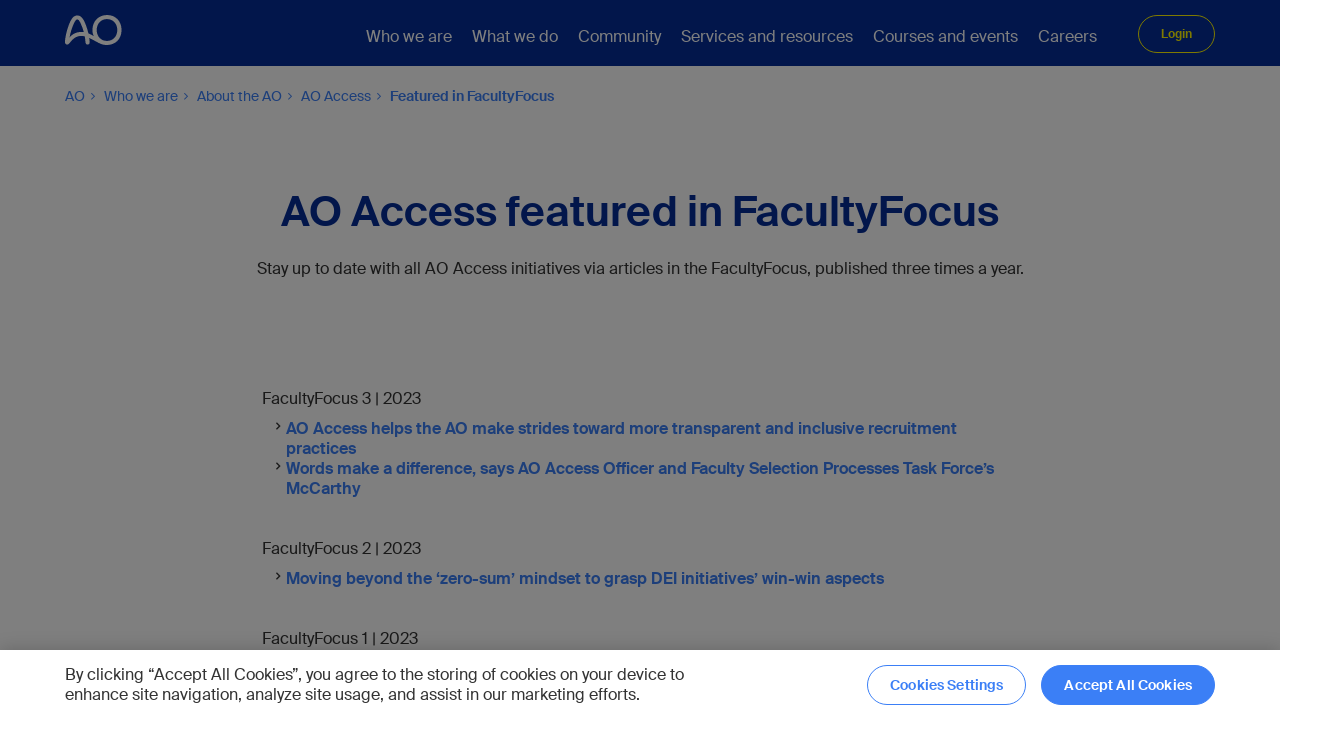

--- FILE ---
content_type: text/html; charset=utf-8
request_url: https://www.aofoundation.org/Who-we-are/about-ao/AO-Access-diversity-inclusion-and-mentorship/ao-access-featured-in
body_size: 21079
content:



<!DOCTYPE html>
<!--[if lt IE 7]>      <html class="no-js lt-ie9 lt-ie8 lt-ie7"> <![endif]-->
<!--[if IE 7]>         <html class="no-js lt-ie9 lt-ie8"> <![endif]-->
<!--[if IE 8]>         <html class="no-js lt-ie9"> <![endif]-->
<!--[if gt IE 8]><!-->
<html class="no-js" lang="en">
<!--<![endif]-->
<head>
<link href="https://media.aofoundation.org/-/media/base-themes/core-libraries/styles/optimized-min.css?rev=48c0ea15e1ff402fb730f847fa4b8107&t=20211008T131944Z&hash=F30F0A7A6024A2721FC597EFC6BAE846" rel="stylesheet"><link href="https://media.aofoundation.org/-/media/base-themes/main-theme/styles/optimized-min.css?rev=74dc725b43f3467294a6e7bce957b989&t=20220419T085323Z&hash=2C1C191FC494F5477BA82B272BC6DC51" rel="stylesheet"><link href="https://media.aofoundation.org/-/media/themes/aocd/bootstrapgrid/styles/pre-optimized-min.css?rev=079bbc1acbc34ba6ae95173c8b709fe8&t=20220413T071610Z&hash=E53D086A2903093FDE923F9449BA5BC4" rel="stylesheet"><link href="https://media.aofoundation.org/-/media/themes/aocd/clinicaldivision/styles/pre-optimized-min.css?rev=5d86bc5c3eac451f920e61d782e1ab9a&t=20251127T103318Z&hash=56F3526327F27BF90F797BD7B0B47253" rel="stylesheet">

    
    



<title>AO Access featured in FacultyFocus</title>

<script type="text/javascript">
// Define dataLayer and the gtag function.
window.dataLayer = window.dataLayer || [];
function gtag(){dataLayer.push(arguments);}

// Set default consent to 'denied' as a placeholder
// Determine actual values based on your own requirements
gtag('consent', 'default', {
  'ad_storage': 'denied',
  'ad_user_data': 'denied',
  'ad_personalization': 'denied',
  'analytics_storage': 'denied',
  'wait_for_update': 1000
});
</script>
<!-- Google Tag Manager -->
<script>(function(w,d,s,l,i){w[l]=w[l]||[];w[l].push({'gtm.start':
new Date().getTime(),event:'gtm.js'});var f=d.getElementsByTagName(s)[0],
j=d.createElement(s),dl=l!='dataLayer'?'&l='+l:'';j.async=true;j.src=
'https://www.googletagmanager.com/gtm.js?id='+i+dl;f.parentNode.insertBefore(j,f);
})(window,document,'script','dataLayer','GTM-NK3GGVM');</script>
<!-- End Google Tag Manager -->

<link rel="stylesheet" href="https://fonts.googleapis.com/css?family=Open+Sans:300,400,600,700%7CDroid+Serif:400,700" media="all">





<script type="application/ld+json">
{
"@context": "https://schema.org",
"@type": "MedicalSpecialty",
"medicalSpecialty": "Surgery"
}
</script>

<script type="text/javascript">
document.addEventListener("DOMContentLoaded", function(event) {
const attributeValue = 'noreferrer'; // Replace with your desired value
const anchortags = document.querySelectorAll(`a[rel*="${attributeValue}"]`);

anchortags.forEach(function(tag) {
	var hrefValue = tag.href;
	var relValue = tag.rel;
		
	if(hrefValue.toLowerCase().indexOf("aofoundation.org")>-1 && relValue) {
		relValue = relValue.replace('noreferrer','');
		if(relValue)
		  relValue = relValue.trim();
		tag.rel = relValue;
		
	}
    
});
});
</script>

<!-- CookiePro Cookies Consent Notice start for aofoundation.org -->

<script src="https://cookie-cdn.cookiepro.com/scripttemplates/otSDKStub.js" data-document-language="true" type="text/javascript" charset="UTF-8" data-domain-script="37c72042-2a92-44ca-817f-e622f119d3c5" ></script>                                                                                                                                                                                                                             
<script type="text/javascript">
function OptanonWrapper() {
   // callback onLoad and onConsent change
   window.dataLayer = window.dataLayer || [];
   window.dataLayer.push({
      event: 'OneTrustGroupsUpdated',
   });  
}
</script>

<script type="text/plain" class="optanon-category-C0002">
    
	// Function to set a cookie
	function setCookie(name, value, days) {
		const d = new Date();
		d.setTime(d.getTime() + (days*24*60*60*1000));
		const expires = "expires="+ d.toUTCString();
		document.cookie = name + "=" + value + ";" + expires + ";path=/";
	}
 
	// Function to get a cookie by name
	function getCookie(name) {
		const cname = name + "=";
		const decodedCookie = decodeURIComponent(document.cookie);
		const ca = decodedCookie.split(';');
		for(let i = 0; i < ca.length; i++) {
			let c = ca[i];
			while (c.charAt(0) === ' ') {
				c = c.substring(1);
			}
			if (c.indexOf(cname) === 0) {
				return c.substring(cname.length, c.length);
			}
		}
		return "";
	}
	
		var virtualFolder = document.querySelectorAll('.component.homepage-logo.col-12>.component-content>a')[0].getAttribute("href");
		var virtualFolderCookie = getCookie("SC_VIRTUAL_FOLDER");

		if(document.cookie.indexOf('SC_TRACKING_CONSENT') == -1 || document.cookie.indexOf('SC_VIRTUAL_FOLDER') == -1 || (virtualFolderCookie!=virtualFolder))
		{
			var siteName = "";

			if(virtualFolder.length<=3)
			{
				virtualFolder = "";
			}

			setCookie('SC_ANALYTICS_GLOBAL_COOKIE',"",-1);
			setCookie('SC_TRACKING_CONSENT',"",-1);		
			setCookie('SC_VIRTUAL_FOLDER',virtualFolder,365);

            fetch(`${virtualFolder}/api/trackingconsent/giveconsent`)
			.then(response => {
			if (response.ok && virtualFolder == '/trauma') {
				window.location.reload();
			}
		        });			
		}
	
	
</script>

<!-- CookiePro Cookies Consent Notice end for aofoundation.org -->

    <meta name="viewport" content="width=device-width, initial-scale=1" />


<meta name="robots" content="index, follow" />

<link rel="canonical" href="https://www.aofoundation.org/who-we-are/about-ao/ao-access-diversity-inclusion-and-mentorship/ao-access-featured-in" />
    <link href="/-/media/project/aocd/shared/logos/ao_favicon_small.ico?rev=e61d0bccbdb44b04bf7fe4bfa44eafec" rel="shortcut icon" />








<meta property="twitter:image"  content="https://www.aofoundation.org/-/media/project/aocd/aof/who-we-are/about-ao/ao-access-diversity-inclusion-and-mentorship/0ao-access---promo-900x506-100.jpg?rev=e97250ddc8724e528d4c81cc843d9ce6"><meta property="twitter:description"  content="Stay up to date with all AO Access initiatives via articles in the FacultyFocus, published three times a year."><meta property="twitter:title"  content="AO Access featured in FacultyFocus"><meta property="twitter:card"  content="summary_large_image">



<meta property="og:description"  content="Stay up to date with all AO Access initiatives via articles in the FacultyFocus, published three times a year."><meta property="og:image"  content="https://www.aofoundation.org/-/media/project/aocd/aof/who-we-are/about-ao/ao-access-diversity-inclusion-and-mentorship/0ao-access---promo-900x506-100.jpg?rev=e97250ddc8724e528d4c81cc843d9ce6"><meta property="og:title"  content="AO Access featured in FacultyFocus"><meta property="og:url"  content="https://www.aofoundation.org/who-we-are/about-ao/ao-access-diversity-inclusion-and-mentorship/ao-access-featured-in">
</head>
<body class="default-device bodyclass">
    



<!-- Google Tag Manager (noscript) -->
<noscript><iframe src="https://www.googletagmanager.com/ns.html?id=GTM-NK3GGVM" height="0" width="0" style="display:none;visibility:hidden"></iframe></noscript>
<!-- End Google Tag Manager (noscript) -->




    
<!-- #wrapper -->
<div id="wrapper">
    <!-- #header -->
    <header>
        <div id="header" class="">
            


<div class="component container blue-background col-12">

  <div class="component-content" data-label="" data-button-label="">



<div class="component row-splitter">
        <div class="">
            <div >
                
<div class="row component column-splitter">
        <div class="col-2">
            
<div class="component homepage-logo col-12">
  <div class="component-content">

    <a href='/' title='AO Access featured in FacultyFocus'><img src="https://media.aofoundation.org/-/media/project/aocd/shared/logos/ao_logo.svg?h=68&amp;iar=0&amp;w=178&amp;rev=8d18243ed2f747d9aca7e126ad061560" alt="AO Foundation logo" width="178" height="68" data-variantitemid="{5616CF9C-9386-417A-A336-A1812B4EB14F}" data-variantfieldname="Image" /></a>

  </div>
</div>

<div class="component image file-type-icon-media-link col-12">
    <div class="component-content">
<div class="field-image"><a title="Mobile logo" href="/"><img src="https://media.aofoundation.org/-/media/project/aocd/shared/logos/ao_logos_178x68px_190823_01_blue.svg?h=68&amp;iar=0&amp;w=178&amp;rev=f0a8133a1f6a4cb0813d1bcde8cbbcbd" alt="AO Foundation blue logo" width="178" height="68" data-variantitemid="{CC2846DE-7660-4F6D-90D1-7BBEA1F8901A}" data-variantfieldname="Image" /></a></div>    </div>
</div>

        </div>
        <div class="col-12 col-xl-9">
            
    <div class="component navigation navigation-title col-12">
        <div class="component-content">
            <nav>

<ul class="clearfix">
        <li class=" level1 submenu item0 odd first rel-level1">
<div class="navigation-title field-navigationtitle"><a title="Who we are" href="/who-we-are">Who we are</a></div>
<ul class="clearfix">
        <li class=" level2 submenu item0 odd first rel-level2">
<div class="navigation-title field-navigationtitle"><a title="About AO" href="/who-we-are/about-ao">About the AO</a></div>
<ul class="clearfix">
        <li class=" level3 submenu item0 odd first rel-level3">
<div class="navigation-title field-navigationtitle"><a title="AO Access diversity inclusion and mentorship" href="/who-we-are/about-ao/ao-access-diversity-inclusion-and-mentorship">AO Access</a></div>
<ul class="clearfix">
        <li class=" level4 item0 odd first rel-level4">
<div class="navigation-title field-navigationtitle"><a title="Mentorship" href="/who-we-are/about-ao/ao-access-diversity-inclusion-and-mentorship/mentorship">Mentorship</a></div>        </li>
        <li class=" level4 item1 even rel-level4">
<div class="navigation-title field-navigationtitle"><a title="Breaking Biases Pathway" href="/who-we-are/about-ao/ao-access-diversity-inclusion-and-mentorship/Breaking-Biases-Pathway">Breaking Biases Pathway</a></div>        </li>
        <li class=" level4 item2 odd rel-level4">
<div class="navigation-title field-navigationtitle"><a title="Podcast" href="/who-we-are/about-ao/ao-access-diversity-inclusion-and-mentorship/podcast">Podcast</a></div>        </li>
        <li class=" level4 item3 even rel-level4">
<div class="navigation-title field-navigationtitle"><a title="Voices for change" href="/who-we-are/about-ao/ao-access-diversity-inclusion-and-mentorship/voices-for-change">Voices for change</a></div>        </li>
        <li class=" level4 item4 odd rel-level4">
<div class="navigation-title field-navigationtitle"><a title="AO Access webinars " href="/who-we-are/about-ao/ao-access-diversity-inclusion-and-mentorship/ao-access-webinars">Webinars</a></div>        </li>
        <li class=" level4 item5 even rel-level4">
<div class="navigation-title field-navigationtitle"><a title="AO Access featured in the FacultyFocus " href="/who-we-are/about-ao/ao-access-diversity-inclusion-and-mentorship/ao-access-featured-in">Featured in FacultyFocus</a></div>        </li>
        <li class=" level4 item6 odd rel-level4">
<div class="navigation-title field-navigationtitle"><a title="Organizational structure" href="/who-we-are/about-ao/ao-access-diversity-inclusion-and-mentorship/organizational-structure">Organizational structure</a></div>        </li>
        <li class=" level4 item7 even rel-level4">
<div class="navigation-title field-navigationtitle"><a title="Liasons" href="/who-we-are/about-ao/ao-access-diversity-inclusion-and-mentorship/Liasons">AO Access Liasons</a></div>        </li>
        <li class=" level4 item8 odd rel-level4">
<div class="navigation-title field-navigationtitle"><a title="Partnerships" href="/who-we-are/about-ao/ao-access-diversity-inclusion-and-mentorship/partnerships">Partnerships</a></div>        </li>
        <li class=" level4 item9 even last rel-level4">
<div class="navigation-title field-navigationtitle"><a title="News" href="/who-we-are/about-ao/ao-access-diversity-inclusion-and-mentorship/News">News</a></div>        </li>
</ul>
        </li>
        <li class=" level3 item1 even rel-level3">
<div class="navigation-title field-navigationtitle"><a title="The AO Foundation and DePuy Synthes collaboration" href="/who-we-are/about-ao/AO-DePuySynthes-collaboration">The AO Foundation and DePuy Synthes collaboration</a></div>        </li>
        <li class=" level3 item2 odd rel-level3">
<div class="navigation-title field-navigationtitle"><a title="AO Annual Report" href="/who-we-are/about-ao/AO-Annual-Report">AO Annual Report</a></div>        </li>
        <li class=" level3 submenu item3 even rel-level3">
<div class="navigation-title field-navigationtitle"><a title="AO archive and history" href="/who-we-are/about-ao/ao-archive-and-history">AO archive and history</a></div>
<ul class="clearfix">
        <li class=" level4 item0 odd first rel-level4">
<div class="navigation-title field-navigationtitle"><a title="AO history conversations" href="/who-we-are/about-ao/ao-archive-and-history/AO-history-conversations">AO history conversations</a></div>        </li>
        <li class=" level4 item1 even last rel-level4">
<div class="navigation-title field-navigationtitle"><a title="News" href="/who-we-are/about-ao/ao-archive-and-history/news">News</a></div>        </li>
</ul>
        </li>
        <li class=" level3 item4 odd rel-level3">
<div class="navigation-title field-navigationtitle"><a title="AO Center tour" href="/who-we-are/about-ao/ao-center-tour">AO Center tour</a></div>        </li>
        <li class=" level3 item5 even rel-level3">
<div class="navigation-title field-navigationtitle"><a title="Corporate social responsibility" href="/who-we-are/about-ao/corporate-social-responsibility">Corporate social responsibility</a></div>        </li>
        <li class=" level3 submenu item6 odd rel-level3">
<div class="navigation-title field-navigationtitle"><a title="Disaster response" href="/who-we-are/about-ao/disaster-response">Disaster response</a></div>
<ul class="clearfix">
        <li class=" level4 item0 odd first rel-level4">
<div class="navigation-title field-navigationtitle"><a title="Management of Limb Injuries" href="/who-we-are/about-ao/disaster-response/management-of-limb-injuries">Management of Limb Injuries</a></div>        </li>
        <li class=" level4 item1 even rel-level4">
<div class="navigation-title field-title"><a title="Early Rehabilitation" href="/who-we-are/about-ao/disaster-response/early-rehabilitation"> Early Rehabilitation In Conflicts and Disasters</a></div>        </li>
        <li class=" level4 item2 odd last rel-level4">
<div class="navigation-title field-navigationtitle"><a title="recorded-webinars" href="/who-we-are/about-ao/disaster-response/recorded-webinars">Recorded webinars</a></div>        </li>
</ul>
        </li>
        <li class=" level3 item7 even rel-level3">
<div class="navigation-title field-navigationtitle"><a title="Ethics and Compliance Committee" href="/who-we-are/about-ao/ethics-and-compliance-committee">Ethics and Compliance Committee</a></div>        </li>
        <li class=" level3 submenu item8 odd rel-level3">
<div class="navigation-title field-navigationtitle"><a title="Organizational structure and governance" href="/who-we-are/about-ao/organizational-structure-and-governance">Organizational structure and governance</a></div>
<ul class="clearfix">
        <li class=" level4 item0 odd first rel-level4">
<div class="navigation-title field-navigationtitle"><a title="AO Executive Committee" href="/who-we-are/about-ao/organizational-structure-and-governance/ao-executive-committee">AO Executive Committee</a></div>        </li>
        <li class=" level4 item1 even rel-level4">
<div class="navigation-title field-navigationtitle"><a title="AO Foundation Board" href="/who-we-are/about-ao/organizational-structure-and-governance/ao-foundation-board">AO Foundation Board</a></div>        </li>
        <li class=" level4 item2 odd rel-level4">
<div class="navigation-title field-navigationtitle"><a title="AO Presidents" href="/who-we-are/about-ao/organizational-structure-and-governance/ao-presidents">AO Presidents</a></div>        </li>
        <li class=" level4 item3 even last rel-level4">
<div class="navigation-title field-navigationtitle"><a title="Assembly of Trustees" href="/who-we-are/about-ao/organizational-structure-and-governance/assembly-of-trustees">Assembly of Trustees</a></div>        </li>
</ul>
        </li>
        <li class=" level3 item9 even last rel-level3">
<div class="navigation-title field-navigationtitle"><a title="News" href="/who-we-are/about-ao/news">News</a></div>        </li>
</ul>
        </li>
        <li class=" level2 item1 even last rel-level2">
<div class="navigation-title field-navigationtitle"><a title="Contact" href="/who-we-are/contact">Contact</a></div>        </li>
</ul>
        </li>
        <li class=" level1 submenu item1 even active rel-level1">
<div class="navigation-title field-navigationtitle"><a title="What we do" href="/what-we-do">What we do</a></div>
<ul class="clearfix">
        <li class=" level2 submenu item0 odd first rel-level2">
<div class="navigation-title field-navigationtitle"><a title="Research innovation" href="/what-we-do/research-innovation">Research</a></div>
<ul class="clearfix">
        <li class=" level3 submenu item0 odd first rel-level3">
<div class="navigation-title field-navigationtitle"><a title="About" href="/what-we-do/research-innovation/about">About AO Research Institute Davos</a></div>
<ul class="clearfix">
        <li class=" level4 item0 odd first rel-level4">
<div class="navigation-title field-navigationtitle"><a title="Advisory committee" href="/what-we-do/research-innovation/about/ari-advisory-committee">ARI advisory committee</a></div>        </li>
        <li class=" level4 item1 even rel-level4">
<div class="navigation-title field-navigationtitle"><a title="Publications and activity reports" href="/what-we-do/research-innovation/about/publications-and-activity-reports">ARI publications and activity reports</a></div>        </li>
        <li class=" level4 item2 odd rel-level4">
<div class="navigation-title field-navigationtitle"><a title="Awards" href="/what-we-do/research-innovation/about/awards">Awards, honors and societies</a></div>        </li>
        <li class=" level4 item3 even rel-level4">
<div class="navigation-title field-navigationtitle"><a title="Contact and staff" href="/what-we-do/research-innovation/about/contact-and-staff">Contact and staff</a></div>        </li>
        <li class=" level4 item4 odd rel-level4">
<div class="navigation-title field-navigationtitle"><a title="Diversity, Equity, Inclusion, and Accessibility (DEIA)" href="/what-we-do/research-innovation/about/diversity-and-inclusion">Diversity and inclusion</a></div>        </li>
        <li class=" level4 item5 even rel-level4">
<div class="navigation-title field-navigationtitle"><a title="ARI Orthopaedics conferences and ARI Abstracts" href="/what-we-do/research-innovation/about/ARI-Orthopaedics-conferences-and-ARI-Abstracts">ARI Orthopaedics Conferences and ARI Abstracts</a></div>        </li>
        <li class=" level4 item6 odd rel-level4">
<div class="navigation-title field-navigationtitle"><a title="Quality management" href="/what-we-do/research-innovation/about/quality-management">Quality management</a></div>        </li>
        <li class=" level4 item7 even rel-level4">
<div class="navigation-title field-navigationtitle"><a title="Videos" href="/what-we-do/research-innovation/about/videos">Videos</a></div>        </li>
        <li class=" level4 item8 odd last rel-level4">
<div class="navigation-title field-navigationtitle"><a title="News" href="/what-we-do/research-innovation/about/news">News</a></div>        </li>
</ul>
        </li>
        <li class=" level3 submenu item1 even rel-level3">
<div class="navigation-title field-navigationtitle"><a title="CRO services and resources" href="/what-we-do/research-innovation/cro-services-and-resources">CRO services and resources</a></div>
<ul class="clearfix">
        <li class=" level4 item0 odd first rel-level4">
<div class="navigation-title field-navigationtitle"><a title="Biomechanical testing and modelling" href="/what-we-do/research-innovation/cro-services-and-resources/biomechanical-testing-and-modelling">Biomechanical testing and modelling</a></div>        </li>
        <li class=" level4 item1 even rel-level4">
<div class="navigation-title field-navigationtitle"><a title="Histology tissue morphology and microscopy" href="/what-we-do/research-innovation/cro-services-and-resources/histology-tissue-morphology-and-microscopy">Histology, tissue morphology and microscopy</a></div>        </li>
        <li class=" level4 item2 odd rel-level4">
<div class="navigation-title field-navigationtitle"><a title="Infection studies" href="/what-we-do/research-innovation/cro-services-and-resources/infection-studies">Infection studies</a></div>        </li>
        <li class=" level4 item3 even rel-level4">
<div class="navigation-title field-navigationtitle"><a title="Medical imaging" href="/what-we-do/research-innovation/cro-services-and-resources/medical-imaging">Medical imaging</a></div>        </li>
        <li class=" level4 item4 odd rel-level4">
<div class="navigation-title field-navigationtitle"><a title="Preclinical surgery" href="/what-we-do/research-innovation/cro-services-and-resources/preclinical-surgery">Preclinical surgery</a></div>        </li>
        <li class=" level4 item5 even last rel-level4">
<div class="navigation-title field-navigationtitle"><a title="Tissue engineering and cell biology" href="/what-we-do/research-innovation/cro-services-and-resources/tissue-engineering-and-cell-biology">Tissue engineering and cell biology</a></div>        </li>
</ul>
        </li>
        <li class=" level3 submenu item2 odd rel-level3">
<div class="navigation-title field-navigationtitle"><a title="How to get involved" href="/what-we-do/research-innovation/how-to-get-involved">How to get involved</a></div>
<ul class="clearfix">
        <li class=" level4 item0 odd first rel-level4">
<div class="navigation-title field-navigationtitle"><a title="AO Research Institute Davos internships and guest research visits" href="/what-we-do/research-innovation/how-to-get-involved/ao-research-institute-davos-internships-and-guest-research-visits">ARI internships and guest research visits</a></div>        </li>
        <li class=" level4 item1 even rel-level4">
<div class="navigation-title field-navigationtitle"><a title="AO Research Institute Davos medical research fellowships" href="/what-we-do/research-innovation/how-to-get-involved/ao-research-institute-davos-medical-research-fellowships">ARI medical research fellowships</a></div>        </li>
        <li class=" level4 item2 odd rel-level4">
<div class="navigation-title field-navigationtitle"><a title="AO Research Institute Davos veterinary internships" href="/what-we-do/research-innovation/how-to-get-involved/ari-veterinary-internships">ARI veterinary internships</a></div>        </li>
        <li class=" level4 item3 even rel-level4">
<div class="navigation-title field-navigationtitle"><a title="AO Research Institute Davos veterinary research fellowships" href="/what-we-do/research-innovation/how-to-get-involved/ari-veterinary-research-fellowships">ARI veterinary research fellowships</a></div>        </li>
        <li class=" level4 item4 odd rel-level4">
<div class="navigation-title field-navigationtitle"><a title="Collaborations" href="/what-we-do/research-innovation/how-to-get-involved/collaborations">Collaborations</a></div>        </li>
        <li class=" level4 item5 even rel-level4">
<div class="navigation-title field-navigationtitle"><a title="Courses for students" href="/what-we-do/research-innovation/how-to-get-involved/courses-for-students">Courses for students</a></div>        </li>
        <li class=" level4 item6 odd last rel-level4">
<div class="navigation-title field-navigationtitle"><a title="Eligible funders" href="/what-we-do/research-innovation/how-to-get-involved/eligible-funders">Eligible funders</a></div>        </li>
</ul>
        </li>
        <li class=" level3 submenu item3 even rel-level3">
<div class="navigation-title field-navigationtitle"><a title="Research programs" href="/what-we-do/research-innovation/research-programs">Research programs</a></div>
<ul class="clearfix">
        <li class=" level4 item0 odd first rel-level4">
<div class="navigation-title field-navigationtitle"><a title="Biomedical Development" href="/what-we-do/research-innovation/research-programs/biomedical-development">Biomedical Development</a></div>        </li>
        <li class=" level4 item1 even rel-level4">
<div class="navigation-title field-navigationtitle"><a title="Preclinical Services" href="/what-we-do/research-innovation/research-programs/preclinical-services">Preclinical Services</a></div>        </li>
        <li class=" level4 item2 odd rel-level4">
<div class="navigation-title field-navigationtitle"><a title="Regenerative Orthopaedics" href="/what-we-do/research-innovation/research-programs/regenerative-orthopaedics">Regenerative Orthopaedics</a></div>        </li>
        <li class=" level4 item3 even last rel-level4">
<div class="navigation-title field-navigationtitle"><a title="Projects" href="/what-we-do/research-innovation/research-programs/projects">Projects</a></div>        </li>
</ul>
        </li>
        <li class=" level3 item4 odd rel-level3">
<div class="navigation-title field-navigationtitle"><a title="Research grants" href="/what-we-do/research-innovation/Research-grants">Research grants</a></div>        </li>
        <li class=" level3 item5 even rel-level3">
<div class="navigation-title field-navigationtitle"><a title="Solutions" href="/what-we-do/research-innovation/solutions">Solutions</a></div>        </li>
        <li class=" level3 item6 odd last rel-level3">
<div class="navigation-title field-navigationtitle"><a title="ARI Orthopaedics" href="/what-we-do/research-innovation/ARI-Orthopaedics">ARI Orthopaedics</a></div>        </li>
</ul>
        </li>
        <li class=" level2 submenu item1 even rel-level2">
<div class="navigation-title field-navigationtitle"><a title="Innovation Translation" href="/what-we-do/innovation-translation">Innovation</a></div>
<ul class="clearfix">
        <li class=" level3 submenu item0 odd first rel-level3">
<div class="navigation-title field-navigationtitle"><a title="AO innovation funding" href="/what-we-do/innovation-translation/innovation-funding">AO Innovation Funding</a></div>
<ul class="clearfix">
        <li class=" level4 item0 odd first rel-level4">
<div class="navigation-title field-navigationtitle"><a title="Portfolio" href="/what-we-do/innovation-translation/innovation-funding/portfolio">Portfolio</a></div>        </li>
        <li class=" level4 item1 even last rel-level4">
<div class="navigation-title field-navigationtitle"><a title="Innovation funding governance" href="/what-we-do/innovation-translation/innovation-funding/Innovation-funding-governance">Innovation funding governance</a></div>        </li>
</ul>
        </li>
        <li class=" level3 submenu item1 even rel-level3">
<div class="navigation-title field-navigationtitle"><a title="AO Technical Commission" href="/what-we-do/innovation-translation/ao-technical-commission">AO Technical Commission</a></div>
<ul class="clearfix">
        <li class=" level4 item0 odd first rel-level4">
<div class="navigation-title field-navigationtitle"><a title="AO Approved Solutions" href="/what-we-do/innovation-translation/ao-technical-commission/AO-Approved-Solutions">AO Approved Solutions</a></div>        </li>
        <li class=" level4 item1 even rel-level4">
<div class="navigation-title field-navigationtitle"><a title="AO TC Meet the Experts" href="/what-we-do/innovation-translation/ao-technical-commission/ao-tc-meet-the-experts">Meet the Experts</a></div>        </li>
        <li class=" level4 item2 odd rel-level4">
<div class="navigation-title field-navigationtitle"><a title="AO TC Experts Symposia" href="/what-we-do/innovation-translation/ao-technical-commission/ao-tc-experts-symposia">Experts Symposia</a></div>        </li>
        <li class=" level4 item3 even rel-level4">
<div class="navigation-title field-navigationtitle"><a title="AO TC Innovation Awards" href="/what-we-do/innovation-translation/ao-technical-commission/ao-tc-innovation-awards">Innovation Awards</a></div>        </li>
        <li class=" level4 item4 odd last rel-level4">
<div class="navigation-title field-navigationtitle"><a title="AO TC history" href="/what-we-do/innovation-translation/ao-technical-commission/ao-technical-commission-history">History</a></div>        </li>
</ul>
        </li>
        <li class=" level3 submenu item2 odd rel-level3">
<div class="navigation-title field-navigationtitle"><a title="Clinical Evidence" href="/what-we-do/innovation-translation/clinical-evidence">Clinical Evidence</a></div>
<ul class="clearfix">
        <li class=" level4 item0 odd first rel-level4">
<div class="navigation-title field-navigationtitle"><a title="Clinical Operations" href="/what-we-do/innovation-translation/clinical-evidence/clinical-operations">Clinical Operations</a></div>        </li>
        <li class=" level4 item1 even last rel-level4">
<div class="navigation-title field-navigationtitle"><a title="Medical Scientific Affairs" href="/what-we-do/innovation-translation/clinical-evidence/medical-scientific-affairs">Medical Scientific Affairs</a></div>        </li>
</ul>
        </li>
        <li class=" level3 item3 even rel-level3">
<div class="navigation-title field-navigationtitle"><a title="Knowledge Forums" href="/what-we-do/innovation-translation/Knowledge-Forums">Knowledge Forums</a></div>        </li>
        <li class=" level3 item4 odd rel-level3">
<div class="navigation-title field-navigationtitle"><a title="Latest innovations" href="/what-we-do/innovation-translation/Latest-innovations">Latest innovations</a></div>        </li>
        <li class=" level3 item5 even rel-level3">
<div class="navigation-title field-navigationtitle"><a title="Meet the Team" href="/what-we-do/innovation-translation/meet-the-team">Meet the team</a></div>        </li>
        <li class=" level3 item6 odd rel-level3">
<div class="navigation-title field-navigationtitle"><a title="Videos" href="/what-we-do/innovation-translation/videos">Videos</a></div>        </li>
        <li class=" level3 item7 even last rel-level3">
<div class="navigation-title field-navigationtitle"><a title="News AO ITC" href="/what-we-do/innovation-translation/News">News</a></div>        </li>
</ul>
        </li>
        <li class=" level2 submenu item2 odd last active rel-level2">
<div class="navigation-title field-navigationtitle"><a title="Education" href="/what-we-do/education">Education</a></div>
<ul class="clearfix">
        <li class=" level3 submenu item0 odd first rel-level3">
<div class="navigation-title field-navigationtitle"><a title="Topic Areas" href="/what-we-do/education/topic-areas">Topic Areas</a></div>
<ul class="clearfix">
        <li class=" level4 item0 odd first rel-level4">
<div class="navigation-title field-navigationtitle"><a title="AO Video" href="/what-we-do/education/topic-areas/ao-video">AO Video</a></div>        </li>
        <li class=" level4 item1 even rel-level4">
<div class="navigation-title field-navigationtitle"><a title="Apps and online platforms" href="/what-we-do/education/topic-areas/apps-and-online-platforms">Apps and online platforms</a></div>        </li>
        <li class=" level4 item2 odd rel-level4">
<div class="navigation-title field-navigationtitle"><a title="Curriculum Development" href="/what-we-do/education/topic-areas/curriculum-development">Curriculum Development</a></div>        </li>
        <li class=" level4 item3 even rel-level4">
<div class="navigation-title field-navigationtitle"><a title="E-learning" href="/what-we-do/education/topic-areas/e-learning">E-learning</a></div>        </li>
        <li class=" level4 item4 odd rel-level4">
<div class="navigation-title field-navigationtitle"><a title="Faculty Development" href="/what-we-do/education/topic-areas/faculty-development">Faculty Development</a></div>        </li>
        <li class=" level4 item5 even rel-level4">
<div class="navigation-title field-navigationtitle"><a title="Medical education research and engagement" href="/what-we-do/education/topic-areas/medical-education-research-and-engagement">Medical education research and engagement</a></div>        </li>
        <li class=" level4 item6 odd rel-level4">
<div class="navigation-title field-navigationtitle"><a title="Publishing and Faculty Support Media" href="/what-we-do/education/topic-areas/publishing-and-faculty-support-media">Publishing and Faculty Support Media</a></div>        </li>
        <li class=" level4 item7 even last rel-level4">
<div class="navigation-title field-navigationtitle"><a title="CME accreditation and compliance" href="/what-we-do/education/topic-areas/cme-accreditation-and-compliance">CME accreditation and compliance</a></div>        </li>
</ul>
        </li>
        <li class=" level3 submenu item1 even rel-level3">
<div class="navigation-title field-navigationtitle"><a title="Services and resources" href="/what-we-do/education/services-and-resources">Services &amp; resources</a></div>
<ul class="clearfix">
        <li class=" level4 item0 odd first last rel-level4">
<div class="navigation-title field-navigationtitle"><a title="Glossary" href="/what-we-do/education/services-and-resources/glossary">Glossary</a></div>        </li>
</ul>
        </li>
        <li class=" level3 submenu item2 odd last active rel-level3">
<div class="navigation-title field-navigationtitle"><a title="About the AO Education Institute" href="/what-we-do/education/about-the-aoei">About</a></div>
<ul class="clearfix">
        <li class=" level4 item0 odd first active rel-level4">
<div class="navigation-title field-navigationtitle"><a title="Advisory Committee" href="/what-we-do/education/about-the-aoei/advisory-committee">AO Education Institute Advisory Committee</a></div>        </li>
        <li class=" level4 item1 even last rel-level4">
<div class="navigation-title field-navigationtitle"><a title="Team" href="/what-we-do/education/about-the-aoei/team">Team</a></div>        </li>
</ul>
        </li>
</ul>
        </li>
</ul>
        </li>
        <li class=" level1 submenu item2 odd rel-level1">
<div class="navigation-title field-navigationtitle"><a title="Our community" href="/our-community">Community</a></div>
<ul class="clearfix">
        <li class=" level2 item0 odd first last rel-level2">
<div class="navigation-title field-navigationtitle"><a title="AO-NextGen" href="/our-community/AO-NextGen">AO NextGen</a></div>        </li>
</ul>
        </li>
        <li class=" level1 submenu item3 even rel-level1">
<div class="navigation-title field-navigationtitle"><a title="Our services and resources" href="/our-services-and-resources">Services and resources</a></div>
<ul class="clearfix">
        <li class=" level2 item0 odd first rel-level2">
<div class="navigation-title field-navigationtitle"><a title="AO Approved Solutions" href="/our-services-and-resources/AO-Approved-Solutions">AO Approved Solutions</a></div>        </li>
        <li class=" level2 item1 even rel-level2">
<div class="navigation-title field-navigationtitle"><a title="AO Milestones" href="/our-services-and-resources/AO-Milestones">AO Milestones</a></div>        </li>
        <li class=" level2 item2 odd rel-level2">
<div class="navigation-title field-navigationtitle"><a title="myAO" href="/our-services-and-resources/myAO">myAO</a></div>        </li>
        <li class=" level2 submenu item3 even rel-level2">
<div class="navigation-title field-navigationtitle"><a title="AO In-Hospital" href="/our-services-and-resources/ao-in-hospital">AO In-Hospital</a></div>
<ul class="clearfix">
        <li class=" level3 item0 odd first rel-level3">
<div class="navigation-title field-navigationtitle"><a title="AO In-Hospital Trauma" href="/our-services-and-resources/ao-in-hospital/AO-In-Hospital-Trauma">AO In-Hospital Trauma</a></div>        </li>
        <li class=" level3 item1 even rel-level3">
<div class="navigation-title field-navigationtitle"><a title="In-Hospital_Spine_Redirect" href="/our-services-and-resources/ao-in-hospital/In-Hospital_Spine_Redirect">AO In-Hospital Spine</a></div>        </li>
        <li class=" level3 item2 odd last rel-level3">
<div class="navigation-title field-navigationtitle"><a title="AO In-Hospital for Operating Room Personnel" href="/our-services-and-resources/ao-in-hospital/ao-in-hospital-for-orp">AO In-Hospital for ORP</a></div>        </li>
</ul>
        </li>
        <li class=" level2 item4 odd rel-level2">
<div class="navigation-title field-navigationtitle"><a title="AO Clinical Study Hub" href="/our-services-and-resources/ao-clinical-study-hub">Clinical Study Hub</a></div>        </li>
        <li class=" level2 submenu item5 even rel-level2">
<div class="navigation-title field-navigationtitle"><a title="AO PEER" href="/our-services-and-resources/ao-peer">AO PEER</a></div>
<ul class="clearfix">
        <li class=" level3 submenu item0 odd first rel-level3">
<div class="navigation-title field-navigationtitle"><a title="AO PEER platform" href="/our-services-and-resources/ao-peer/platform">Platform</a></div>
<ul class="clearfix">
        <li class=" level4 item0 odd first rel-level4">
<div class="navigation-title field-navigationtitle"><a title="Fundamentals of research" href="/our-services-and-resources/ao-peer/platform/fundamentals-of-research">Fundamentals of research</a></div>        </li>
        <li class=" level4 item1 even rel-level4">
<div class="navigation-title field-navigationtitle"><a title="Critical reading" href="/our-services-and-resources/ao-peer/platform/critical-reading">Critical Reading</a></div>        </li>
        <li class=" level4 item2 odd rel-level4">
<div class="navigation-title field-navigationtitle"><a title="Grant writing Study protocol" href="/our-services-and-resources/ao-peer/platform/grant-writing-study-protocol">Grant writing/study protocol</a></div>        </li>
        <li class=" level4 item3 even rel-level4">
<div class="navigation-title field-navigationtitle"><a title="Study management" href="/our-services-and-resources/ao-peer/platform/study-management">Study management</a></div>        </li>
        <li class=" level4 item4 odd rel-level4">
<div class="navigation-title field-navigationtitle"><a title="Data management" href="/our-services-and-resources/ao-peer/platform/data-management">Data management</a></div>        </li>
        <li class=" level4 item5 even rel-level4">
<div class="navigation-title field-navigationtitle"><a title="Statistics" href="/our-services-and-resources/ao-peer/platform/statistics">Statistics</a></div>        </li>
        <li class=" level4 item6 odd last rel-level4">
<div class="navigation-title field-navigationtitle"><a title="Publishing" href="/our-services-and-resources/ao-peer/platform/publishing">Publishing</a></div>        </li>
</ul>
        </li>
        <li class=" level3 item1 even last rel-level3">
<div class="navigation-title field-navigationtitle"><a title="Who is behind AO PEER" href="/our-services-and-resources/ao-peer/who-is-behind-ao-peer">Who is behind AO PEER?</a></div>        </li>
</ul>
        </li>
        <li class=" level2 item6 odd rel-level2">
<div class="navigation-title field-navigationtitle"><a title="AO Companion" href="/our-services-and-resources/AO-Companion">AO Companion</a></div>        </li>
        <li class=" level2 item7 even rel-level2">
<div class="navigation-title field-navigationtitle"><a title="AO College" href="/our-services-and-resources/ao-college">AO College</a></div>        </li>
        <li class=" level2 submenu item8 odd last rel-level2">
<div class="navigation-title field-navigationtitle"><a title="AO Surgery Reference Landing" href="/our-services-and-resources/ao-surgery-reference">AO Surgery Reference</a></div>
<ul class="clearfix">
        <li class=" level3 item0 odd first last rel-level3">
<div class="navigation-title field-navigationtitle"><a title="AO Surgery Reference news" href="/our-services-and-resources/ao-surgery-reference/AO-Surgery-Reference-news">News</a></div>        </li>
</ul>
        </li>
</ul>
        </li>
        <li class=" level1 submenu item4 odd rel-level1">
<div class="navigation-title field-navigationtitle"><a title="Our courses and events" href="/courses-and-events">Courses and events</a></div>
<ul class="clearfix">
        <li class=" level2 item0 odd first rel-level2">
<div class="navigation-title field-navigationtitle"><a title="AO Davos Courses" href="/courses-and-events/AO-Davos-Courses">AO Davos Courses</a></div>        </li>
        <li class=" level2 item1 even last rel-level2">
<div class="navigation-title field-navigationtitle"><a title="Course finder" href="/courses-and-events/course-finder">Course finder</a></div>        </li>
</ul>
        </li>
        <li class=" level1 submenu item5 even last rel-level1">
<div class="navigation-title field-navigationtitle"><a title="Careers" href="/Careers">Careers</a></div>
<ul class="clearfix">
        <li class=" level2 item0 odd first rel-level2">
<div class="navigation-title field-navigationtitle"><a title="Jobs at the AO" href="/Careers/Jobs-at-the-AO">Jobs at the AO</a></div>        </li>
        <li class=" level2 item1 even rel-level2">
<div class="navigation-title field-navigationtitle"><a title="How to apply" href="/Careers/How-to-apply">How to apply</a></div>        </li>
        <li class=" level2 submenu item2 odd last rel-level2">
<div class="navigation-title field-navigationtitle"><a title="Lehrstellen" href="/Careers/Lehrstellen">Lehrstellen</a></div>
<ul class="clearfix">
        <li class=" level3 item0 odd first rel-level3">
<div class="navigation-title field-navigationtitle"><a title="kaufmann_kauffrau_efz" href="/Careers/Lehrstellen/kaufmann-kauffrau-efz">Kauffrau/-mann (EFZ)</a></div>        </li>
        <li class=" level3 item1 even rel-level3">
<div class="navigation-title field-navigationtitle"><a title="laborant-laborantin-efz" href="/Careers/Lehrstellen/laborant-laborantin-efz">Laborant:in EFZ</a></div>        </li>
        <li class=" level3 item2 odd rel-level3">
<div class="navigation-title field-navigationtitle"><a title="informatiker-informatikerin-efz" href="/Careers/Lehrstellen/informatiker-informatikerin-efz">Informatiker:in EFZ</a></div>        </li>
        <li class=" level3 item3 even rel-level3">
<div class="navigation-title field-navigationtitle"><a title="polymechaniker-polymechanikerin-efz" href="/Careers/Lehrstellen/polymechaniker-polymechanikerin-efz">Polymechaniker:in EFZ</a></div>        </li>
        <li class=" level3 item4 odd last rel-level3">
<div class="navigation-title field-navigationtitle"><a title="tierpfleger-tierpflegerin-efz" href="/Careers/Lehrstellen/tierpfleger-tierpflegerin-efz">Tierpfleger:in EFZ</a></div>        </li>
</ul>
        </li>
</ul>
        </li>
</ul>
            </nav>
        </div>
    </div>

        </div>
        <div class="col-12">
            
<div class="component login-link col-12">
  <div class="component-content">
<form action="/identity/externallogin?authenticationType=AOPingFederate&amp;ReturnUrl=%2fidentity%2fexternallogincallback%3fReturnUrl%3d%252fWho-we-are%252fabout-ao%252fAO-Access-diversity-inclusion-and-mentorship%252fao-access-featured-in%26sc_site%3daof%26authenticationSource%3dDefault&amp;sc_site=aof" method="post">      <button type="submit">Login</button>
</form>  </div>
</div>
        </div>
</div>
            </div>
        </div>
        <div class="">
            <div >
                <div>
    <script type="module" src="https://static.cloud.coveo.com/atomic/v2/atomic.esm.js"></script>
    <script type="module" src="/js/main.js"></script>
    <atomic-search-interface id="standaloneSearchBox">
      <atomic-search-box class="search-box" redirection-url="/search-results#sortCriteria=@startdate ascending" data-search-page-id="3f106a27-ef0c-4a6c-9377-9faef905439b">
        <atomic-search-box-query-suggestions max-without-query="5" max-with-query="5"></atomic-search-box-query-suggestions>
      </atomic-search-box>
    </atomic-search-interface>
</div>

<style>
  :root {
    /* Primary colors */
    --atomic-primary: #1372ec;
    --atomic-primary-light: #399ffe;
    --atomic-primary-dark: #1a50ad;
    --atomic-on-primary: #ffffff;
    --atomic-ring-primary: rgba(19, 114, 236, 0.5);
    /* Neutral colors */
    --atomic-neutral-dark: #626971;
    --atomic-neutral: #e5e8e8;
    --atomic-neutral-light: #f6f7f9;
    /* Semantic colors */
    --atomic-background: #ffffff;
    --atomic-on-background: #282829;
    --atomic-success: #12a244;
    --atomic-error: #ce3f00;
    --atomic-visited: #752e9c;
    /* Custom colors */
    --custom-black: #000000;
    /* Border radius */
    --atomic-border-radius: 4px;
    --atomic-border-radius-md: 8px;
    --atomic-border-radius-lg: 12px;
    --atomic-border-radius-xl: 16px;
    /* Text size */
    --atomic-text-base: 14px;
    --atomic-text-sm: 12px;
    --atomic-text-lg: 16px;
    --atomic-text-xl: 18px;
    --atomic-text-2xl: 24px;
    --atomic-line-height-ratio: 1.5;
    /* Layout */
    /* --atomic-layout-spacing-x: 1.5rem;
        --atomic-layout-spacing-y: 1rem; */
    /* Fonts */
    --atomic-font-family-primary: 'Suisse Intl',sans-serif;
    --atomic-font-family-secondary: "Lato", "Helvetica Neue", Helvetica, Arial, sans-serif, sans-serif;
    --atomic-font-bold: 700;
  }

  /* Searchbox */
  #coveo-atomic-search-box atomic-search-layout.header-search-layout {
    display: block;
    margin-top: 30px;
  }

  .search-box {
    height: 39px;
    margin-top: 30px;
    padding-left: 20px;
    position: relative;
    left: -6px;
  }

    .search-box::part(wrapper) {
      border-radius: 10px;
      box-shadow: none;
      border-color: var(--atomic-neutral);
    }

    .search-box::part(input) {
      padding: 0 15px 0 15px;
      font-family: Arial,sans-serif;
    }

    .search-box::part(submit-button) {
      width: 52px;
      /* border-top-right-radius: 10px;
      border-bottom-right-radius: 10px;*/
      background: url('https://media.aofoundation.org/-/media/themes/aocd/clinicaldivision/images/icons/icon-search.svg') no-repeat 50% 50% #3b7ff6;
    }

    .search-box::part(submit-icon) {
      display: none;
    }

    .search-box::part(suggestions-wrapper) {
      border-radius: 0;
      border: thin solid #7e8c9a;
    }

    .search-box::part(recent-query-icon) {
      display: none;
    }

    .search-box::part(suggestion-divider) {
      display: none;
    }

    .search-box::part(suggestion) {
      /* padding: 24px 12px;*/
      font-size: 16px;
      font-weight: 700;
      font-family: arial, sans-serif;
      color: var(--custom-black);
      border-top: 1px solid #fafafa;
    }

    .search-box::part(recent-query-text) {
      font-size: 16px;
      font-weight: 700;
      font-family: arial, sans-serif;
      color: var(--custom-black);
    }

  .layout-section[section="main"] {
    padding: 0 15px;
  }

  /*layout-section-status, query-summary, refine-toggle, and atomic-breadbox */
  atomic-search-layout .layout-section[section='status'] {
    display: flex;
    flex-direction: column;
    align-items: flex-start;
  }

  /*@media only screen and (min-width:1024px){
      atomic-search-layout .layout-section[section='status']>* {
        display: none;
    }
  }*/

  atomic-search-layout .layout-section .query-summary {
    margin-bottom: 20px;
    order: 1;
    align-self: flex-start;
  }

  .query-summary::part(container) {
    font-size: 16px;
    line-height: 1.25;
    line-height: 1.5;
    font-weight: 700;
  }

  atomic-search-layout .layout-section .refine-toggle {
    display: inline-block;
    margin-bottom: 40px;
    order: 2;
  }

  atomic-search-layout .layout-section .breadbox {
    margin-bottom: 15px;
  }

  .breadbox {
    width: 100%;
    order: 3;
    padding: 0 0 10px;
    flex-wrap: wrap;
    border-bottom: solid 1px #3b7ff6;
    min-height: 40px;
  }

    .breadbox::part(label) {
      padding: 10px 8px 10px 0;
    }

    .breadbox::part(breadcrumb-button) {
      padding: 8px 12px;
    }
    /*
  .breadbox::part(show-less)::after{
    content: "Show less"
  }*/

    .breadbox::part(show-more) {
      padding: 8px;
    }

    .breadbox::part(show-less) {
      padding: 8px;
    }

    .breadbox::part(breadcrumb-label) {
      margin-right: 8px;
    }

    .breadbox::part(clear) {
      color: #3b7ff6;
      font-weight: 400;
      padding: 8px;
    }

  .refine-toggle::part(button) {
    font-family: var(--atomic-font-family-secondary);
    background-color: #edf0f6;
    border: none;
    font-size: 16px;
    font-weight: 700;
    color: #3b7ff6;
    padding: 12px 70px 12px 30px;
    border-radius: 10px;
    position: relative;
    cursor: pointer;
  }

    .refine-toggle::part(button)::after {
      content: '';
      width: 25px;
      height: 25px;
      position: absolute;
      right: 20px;
      background-image: url(https://media.aofoundation.org/-/media/themes/aocd/clinicaldivision/images/feather_filter.svg);
      background-size: cover;
    }

  /* Facets modal */
  atomic-refine-modal::part(filter-section) {
    display: none;
  }

  atomic-refine-modal::part(header-ruler) {
    display: none;
  }

  atomic-refine-modal::part(body) {
    min-width: 100%;
  }

  atomic-refine-modal::part(header) {
    max-width: none;
  }

  atomic-refine-modal::part(title) {
    display: none;
  }

  atomic-refine-modal::part(close-icon) {
    display: none;
  }

  atomic-refine-modal::part(close-button) {
    position: relative;
  }

    atomic-refine-modal::part(close-button)::after {
      content: "Back";
      background: 0 0;
      border: none;
      color: #3b7ff6;
      font-weight: 700;
      position: relative;
      padding-left: 20px;
    }

    atomic-refine-modal::part(close-button)::before {
      content: "";
      position: absolute;
      left: 3px;
      top: 0;
      bottom: 0;
      margin: auto;
      width: 10px;
      height: 10px;
      border-bottom: 2px solid #3b7ff6;
      border-left: 2px solid #3b7ff6;
      -webkit-transform: rotate(45deg);
      transform: rotate(45deg);
    }
  /* Facets */
  .page-intro-title {
    margin: 5px 0;
    font-weight: 600;
  }

  .coveo-facet-column {
    padding: 0 15px;
  }

  .coveo-facet {
    margin-bottom: 30px !important;
    border-bottom: solid 1px #042d98;
    padding: 0;
    border-radius: 2px;
  }

  @media screen and (min-width:300px) and (max-width:1023px) {
    .coveo-facet {
      border-bottom: solid 1px #042d98;
      padding: 0;
      border-radius: 2px;
      margin-bottom: 0px !important;
    }
  }

  .coveo-facet::part(input-apply-button) {
    margin: 29.5px 0 16px 0;
  }

  .coveo-facet::part(facet) {
    border: 0;
    padding: 0;
  }

  .coveo-facet::part(label-button) {
    font-size: 16px;
    line-height: 1.25;
    font-weight: 700;
    color: #042d98;
    padding: 0 0 20px;
    display: inline-flex;
    width: calc(100% - 15px);
  }

  .coveo-facet::part(clear-button) {
    /*display: inline-flex;
    width: 15px;
    justify-content: flex-end;
    height: 20px;
    padding: 0;*/
    position: relative;
    top: -8px;
    left: -8px;
    font-size: 14px
  }

  /*  .coveo-facet::part(clear-button)::after {
    content: url("data:image/svg+xml,%3Csvg focusable='false' color='%233b7ff6' enable-background='new 0 0 13 13' viewBox='0 0 13 13' xmlns='http://www.w3.org/2000/svg' role='img' aria-label='Clear' class='coveo-facet-header-eraser-svg'%3E%3Ctitle%3EClear%3C/title%3E%3Cg fill='currentColor'%3E%3Cpath d='m7.881 6.501 4.834-4.834c.38-.38.38-1.001 0-1.381s-1.001-.38-1.381 0l-4.834 4.834-4.834-4.835c-.38-.38-1.001-.38-1.381 0s-.38 1.001 0 1.381l4.834 4.834-4.834 4.834c-.38.38-.38 1.001 0 1.381s1.001.38 1.381 0l4.834-4.834 4.834 4.834c.38.38 1.001.38 1.381 0s .38-1.001 0-1.381z'%3E%3C/path%3E%3C/g%3E%3C/svg%3E");
    width: 15px;
  }*/

  .coveo-facet::part(clear-button-icon) {
    /*display: none;*/
    width: 18px;
    height: 10px;
  }

  .coveo-facet::part(values) {
    margin: 0;
    padding-bottom: 23px;
  }

  .coveo-facet::part(search-clear-button) {
    height: 38.4px;
    position: relative;
    top: 22px;
  }

  .coveo-facet::part(search-wrapper), .coveo-facet::part(search-input) {
    height: 38.4px;
    position: relative;
    /*top: 22px;*/
  }

  .coveo-facet::part(search-icon) {
    display: none;
  }

  .coveo-facet::part(search-wrapper) {
    margin-bottom: 12px;
  }

  .coveo-facet::part(value-checkbox-label) {
    padding: 0 20px 0 34px;
    height: 34px;
  }

  /* .coveo-facet::part(label-button-icon) {
    display: none;
  } */

  .coveo-facet::part(value-checkbox) {
    width: 24px;
    height: 24px;
    border: 1px solid #3b7ff6;
    border-radius: 5px;
    left: 0;
  }

    .coveo-facet::part(value-checkbox)::after {
      content: '';
      height: 100%;
      width: 100%;
      background-color: #fff;
      position: absolute;
      border-radius: 4px;
    }

  .coveo-facet::part(value-checkbox-checked)::before {
    content: '';
    background-image: url("data:image/svg+xml;charset=UTF-8,%3csvg xmlns:xlink='http://www.w3.org/1999/xlink' focusable='false' enable-background='new 0 0 11 11' viewBox='0 0 11 11' xmlns='http://www.w3.org/2000/svg' role='img' aria-label='Exclusion' class='coveo-facet-value-checkbox-svg' width='11' height='11' %3e%3ctitle%3eExclusion%3c/title%3e%3cg class='coveo-more-svg' fill='none'%3e%3cpath d='m10.083 4.583h-3.666v-3.666c0-.524-.393-.917-.917-.917s-.917.393-.917.917v3.667h-3.666c-.524-.001-.917.392-.917.916s.393.917.917.917h3.667v3.667c-.001.523.392.916.916.916s.917-.393.917-.917v-3.666h3.667c.523 0 .916-.393.916-.917-.001-.524-.394-.917-.917-.917z' fill='none'%3e%3c/path%3e%3c/g%3e%3cg class='coveo-line-svg' fill='none'%3e%3cpath d='m10 6.5h-9c-.552 0-1-.448-1-1 0-.552.448-1 1-1h9c .552 0 1 .448 1 1 0 .552-.448 1-1 1z' fill='none'%3e%3c/path%3e%3c/g%3e%3cg class='coveo-exclusion-svg' fill='none'%3e%3cpath d='m9.233 7.989-2.489-2.489 2.489-2.489c.356-.356.356-.889 0-1.244-.356-.356-.889-.356-1.244 0l-2.489 2.489-2.489-2.489c-.356-.356-.889-.356-1.244 0-.356.356-.356.889 0 1.244l2.489 2.489-2.489 2.489c-.356.356-.356.889 0 1.244.356.356.889.356 1.244 0l2.489-2.489 2.489 2.489c.356.356.889.356 1.244 0 .356-.355.356-.889 0-1.244z' fill='none'%3e%3c/path%3e%3c/g%3e%3cg class='coveo-hook-svg' fill='%233B7FF6'%3e%3cpath d='m10.252 2.213c-.155-.142-.354-.211-.573-.213-.215.005-.414.091-.561.24l-4.873 4.932-2.39-2.19c-.154-.144-.385-.214-.57-.214-.214.004-.415.09-.563.24-.148.147-.227.343-.222.549.005.207.093.4.249.542l2.905 2.662c.168.154.388.239.618.239h.022.003c.237-.007.457-.101.618-.266l5.362-5.428c.148-.148.228-.344.223-.551s-.093-.399-.248-.542z' fill='%233B7FF6'%3e%3c/path%3e%3c/g%3e%3c/svg%3e");
    background-position: center;
    background-size: contain;
    background-repeat: no-repeat;
    position: absolute;
    z-index: 1;
    width: 20px;
    height: 15px;
    top: 2px;
  }

  .coveo-facet::part(value-label) {
    font-size: 16px;
    line-height: 1.25;
    color: #000;
  }

  .coveo-facet::part(value-count) {
    font-size: 14px;
    line-height: 1.25;
    color: #313a45;
    margin-left: auto;
    margin-right: 5px;
    opacity: 0.5;
  }

  .coveo-facet::part(show-more), .coveo-facet::part(show-less) {
    justify-content: center;
    align-items: center;
    height: 30px;
    margin: 6.5px 0 16px;
    width: 100%;
    background: #f7f8f9;
  }

  /* .coveo-facet::part(show-more)::after {
    content: url("data:image/svg+xml,%3Csvg color='%233b7ff6' focusable='false' enable-background='new 0 0 10 6' viewBox='0 0 10 6' xmlns='http://www.w3.org/2000/svg' role='img' aria-label='Arrow Down' class='coveo-facet-more-icon-svg'%3E%3Ctitle%3EArrow Down%3C/title%3E%3Cg fill='currentColor'%3E%3Cpath d='m5 5.932c-.222 0-.443-.084-.612-.253l-4.134-4.134c-.338-.338-.338-.886 0-1.224s.886-.338 1.224 0l3.522 3.521 3.523-3.521c.336-.338.886-.338 1.224 0s .337.886-.001 1.224l-4.135 4.134c-.168.169-.39.253-.611.253z'%3E%3C/path%3E%3C/g%3E%3C/svg%3E");
    width: 10px;
  } */

  /* .coveo-facet::part(show-less)::after {
    content: url("data:image/svg+xml,%3Csvg color='%233b7ff6' focusable='false' enable-background='new 0 0 10 6' viewBox='0 0 10 6' xmlns='http://www.w3.org/2000/svg' role='img' aria-label='Arrow Up' class='coveo-facet-less-icon-svg'%3E%3Ctitle%3EArrow Up%3C/title%3E%3Cg fill='currentColor'%3E%3Cpath d='m5 .068c.222 0 .443.084.612.253l4.134 4.134c.338.338.338.886 0 1.224s-.886.338-1.224 0l-3.522-3.521-3.523 3.521c-.336.338-.886.338-1.224 0s-.337-.886.001-1.224l4.134-4.134c.168-.169.39-.253.612-.253z'%3E%3C/path%3E%3C/g%3E%3C/svg%3E");
    width: 10px;
  }*/

  /* .coveo-facet::part(show-more-less-icon) {
    display: none;
  }*/

  .coveo-timeframe-facet::part(value-label) {
    font-size: 14px !important;
  }

  /* Results */
  .result-list::part(result-list) {
    display: flex;
  }

    .result-list::part(result-list)::after {
      display: block;
      position: relative;
      top: 15px;
      content: '';
      height: 1px;
      background-color: var(--atomic-neutral);
    }

  atomic-result-link a:visited, atomic-result-link a:active {
    color: #042d98 !important;
    outline: 0;
    text-decoration: none;
  }

  /* Pagination */
  atomic-layout-section[section='pagination'] {
    margin: 100px 0 20px;
    float: right;
  }

  atomic-icon {
    width: 2.5rem !important;
    display: inline-block;
    fill: currentColor;
    aspect-ratio: 1 / 1;
    height: auto;
  }

  .pager::part(previous-button), .pager::part(next-button) {
    background-color: transparent;
    border: none;
    outline: none;
  }

  .pager::part(page-button) {
    margin: 0px 6px;
    color: #3b7ff6;
    font-size: 14px;
    font-weight: 700;
    cursor: pointer;
    border: none;
    outline: none;
  }

    .pager::part(active-page-button), .pager::part(page-button):hover {
      text-decoration: underline;
    }

  .pager::part(previous-button-icon) {
    Width: 2.5rem;
  }

  .pager::part(next-button-icon) {
    Width: 2.5rem;
  }
  @media only screen and (min-width:1024px) {
    atomic-refine-modal {
      display: none;
    }
  }

  atomic-refine-modal::part(container) {
    top: 135px;
  }
  @media only screen and (max-width:1024px) {
    .sort-by_web {
      display: none;
    }
  }
  atomic-refine-modal::part(select-wrapper) {
    top: -10px;
    display: none;
  }
  atomic-refine-modal::part(section-title section-sort-title) {
    display: none;
  }
</style>
<script>
  document.addEventListener("DOMContentLoaded", function () {
    setTimeout(() => {
      const currentURL = window.location.href;
      if (currentURL.includes('/approved/search-results')) {
        const atomicRefineModal = document.querySelector('atomic-refine-modal');
        const sortBy = atomicRefineModal?.shadowRoot.querySelector('[part="select-wrapper"]');
        const sortByText = atomicRefineModal?.shadowRoot.querySelector('[part="section-title section-sort-title"]');
        sortBy.setAttribute('style', 'display:block !important');
        sortByText.setAttribute('style', 'display:block !important');
      }
    }, 2000);
  });
</script>
            </div>
        </div>
</div>  </div>
</div>

        </div>
    </header>
    <!-- /#header -->
    <!-- #content -->
    <main>
        <div id="content" class="">
            


<div class="component breadcrumb navigation-title col-12">
  <div class="component-content">
    <nav>
      <ol itemscope itemtype="https://schema.org/BreadcrumbList">

          <li class="breadcrumb-item home" itemprop="itemListElement" itemscope itemtype="https://schema.org/ListItem">
<div class='field-navigationtitle'><a itemprop='item' href='/' title='Home'><span itemprop='name'>AO</span></a></div>                <meta itemprop="position" content="1" />
              <span class="separator"></span>
          </li>
          <li class="breadcrumb-item " itemprop="itemListElement" itemscope itemtype="https://schema.org/ListItem">
<div class='field-navigationtitle'><a itemprop='item' href='/who-we-are' title='Who we are'><span itemprop='name'>Who we are</span></a></div>                <meta itemprop="position" content="2" />
              <span class="separator"></span>
          </li>
          <li class="breadcrumb-item " itemprop="itemListElement" itemscope itemtype="https://schema.org/ListItem">
<div class='field-navigationtitle'><a itemprop='item' href='/who-we-are/about-ao' title='About AO'><span itemprop='name'>About the AO</span></a></div>                <meta itemprop="position" content="3" />
              <span class="separator"></span>
          </li>
          <li class="breadcrumb-item " itemprop="itemListElement" itemscope itemtype="https://schema.org/ListItem">
<div class='field-navigationtitle'><a itemprop='item' href='/who-we-are/about-ao/ao-access-diversity-inclusion-and-mentorship' title='AO Access diversity inclusion and mentorship'><span itemprop='name'>AO Access</span></a></div>                <meta itemprop="position" content="4" />
              <span class="separator"></span>
          </li>
          <li class="breadcrumb-item last" itemprop="itemListElement" itemscope itemtype="https://schema.org/ListItem">
<div class='field-navigationtitle'><a itemprop='item' href='/who-we-are/about-ao/ao-access-diversity-inclusion-and-mentorship/ao-access-featured-in' title='AO Access featured in the FacultyFocus '><span itemprop='name'>Featured in FacultyFocus</span></a></div>                <meta itemprop="position" content="5" />
              <span class="separator"></span>
          </li>
      </ol>
    </nav>
  </div>
</div>



<div class="component container clean-background col-12">

  <div class="component-content" data-label="" data-button-label="">

  <div class="component page-intro col-12">

  
    <h1 class="page-intro-title">AO Access featured in FacultyFocus</h1>
   

  
    <div class="page-intro-description">Stay up to date with all AO Access initiatives via articles in the FacultyFocus, published three times a year.</div>
   

   </div>
  </div>
</div>



<div class="component container col-12">

  <div class="component-content" data-label="" data-button-label="">


<div class="component container clean-background col-12">

  <div class="component-content" data-label="" data-button-label="">




    <div class="component rich-text col-12 col-md-10 col-lg-8 offset-md-1 offset-lg-2">
        <div class="component-content">
<p>FacultyFocus 3 | 2023</p>
<ul>
    <li><a href="https://www.aofoundation.org/what-we-do/education/topic-areas/faculty-development/ff-2023-03/ao-access-inclusive-panel-recruiting" target="_self">AO Access helps the AO make strides toward more transparent and inclusive recruitment practices</a></li>
    <li><a href="https://www.aofoundation.org/what-we-do/education/topic-areas/faculty-development/ff-2023-03/ao-access-inclusive-language" target="_self">Words make a difference, says AO Access Officer and Faculty Selection Processes Task Force&rsquo;s McCarthy</a></li>
</ul>
<p>&nbsp;</p>
<p>FacultyFocus 2 | 2023</p>
<ul>
    <li><a href="https://www.aofoundation.org/what-we-do/education/topic-areas/faculty-development/ff-2023-02/moving-beyond-zero-sum-thinking" target="_self">Moving beyond the &lsquo;zero-sum&rsquo; mindset to grasp DEI initiatives&rsquo; win-win aspects</a></li>
</ul>
<p>&nbsp;</p>
<p>FacultyFocus 1 | 2023</p>
<ul>
    <li><a href="https://www.aofoundation.org/what-we-do/education/topic-areas/faculty-development/ff-2023-01/transformative--leadership" target="_self">Cultivating transformative leadership</a></li>
    <li><a rel="noopener noreferrer" href="https://www.aofoundation.org/what-we-do/education/topic-areas/faculty-development/ff-2023-01/ao-access-mentorship-program" target="_blank">Developing nonclinical competencies is at the heart of AO Access Mentorship Program<br />
    <br />
    </a></li>
</ul>
<hr />
<p>FacultyFocus 2 | 2022</p>
<ul>
    <li><a href="https://www.aofoundation.org/spine/education/faculty/facultyfocus-ao-spine/ff-2022-02/ao-access-mentorship-program" target="_blank" title="AO Access Mentorship Program set for official launch in 2023">AO Access Mentorship Program set for official launch in 2023</a></li>
    <li><a href="https://www.aofoundation.org/spine/education/faculty/facultyfocus-ao-spine/ff-2022-02/ao-access-allyship" target="_blank" title="The value of allyship">The value of allyship: showing up, standing up, and leaving your comfort zone</a></li>
</ul>
<p>&nbsp;</p>
<p>FacultyFocus 1 | 2022</p>
<ul>
    <li><a href="/what-we-do/education/topic-areas/faculty-development/ff-2022-01/ao-access-mentorship-program-launch-set-for-2022">After successful pilot, AO Access is on track for full launch of mentorship program later this year</a></li>
    <li><a href="/what-we-do/education/topic-areas/faculty-development/ff-2022-01/newly-appointed-ao-access-liaisons">Newly appointed AO Access Liaisons will play important ambassadorial role</a></li>
</ul>
<p>&nbsp;</p>
<hr />
<p style="text-align: left;">FacultyFocus 3 | 2021
</p>
<ul>
    <li style="text-align: left;"><a rel="noopener noreferrer" href="https://facultyfocus.aoeducation.org/2021-03/ao-access-to-success-broadening-your-perspectives-for-better-patient-care.html" target="_blank" title="Read more">Podcast launch: AO Access to success</a></li>
    <li style="text-align: left;"><a rel="noopener noreferrer" href="https://facultyfocus.aoeducation.org/2021-03/ao-access-mentorship-program-pilot.html" target="_blank" title="Read more">AO Access Mentorship Program Pilot</a></li>
</ul>
<p style="text-align: left;">&nbsp;</p>
<p style="text-align: left;">FacultyFocus 2 | 2021
</p>
<ul>
    <li style="text-align: left;"><a rel="noopener noreferrer" href="https://facultyfocus.aoeducation.org/2021-02/are-you-leading-by-example.html" target="_blank" title="Read more">Are you leading by example?</a></li>
</ul>
<p style="text-align: left;">&nbsp;</p>
<p style="text-align: left;">FacultyFocus 1 | 2021
</p>
<ul>
    <li style="text-align: left;"><a rel="noopener noreferrer" href="https://facultyfocus.aoeducation.org/2021-01/your-clinical-division-diversity-and-inclusion-reports.html" target="_blank" title="Read more">Your clinical division diversity and inclusion reports</a></li>
    <li style="text-align: left;"><a href="https://facultyfocus.aoeducation.org/2021-01/mentorship-and-culture-change-through-ao-access.html" title="Read more">Mentorship and culture change through AO Access</a></li>
    <li style="text-align: left;"><a rel="noopener noreferrer" href="https://facultyfocus.aoeducation.org/2021-01/ao-supports-charitys-effort-to-keep-students-inspired.html" target="_blank" title="Read more">AO's Richards and Topalovic support charity's effort to keep students inspired</a></li>
</ul>
<p style="text-align: left;">&nbsp;</p>
<hr />
<p style="text-align: left;">FacultyFocus 3 | 2020</p>
<ul>
    <li style="text-align: left;"><a rel="noopener noreferrer" href="https://facultyfocus.aoeducation.org/2020-03/steering-committee-final-member-elected.html" target="_blank">AO Access Steering Committee: final member elected</a></li>
</ul>
<p style="text-align: left;">&nbsp;</p>
<p style="text-align: left;">FacultyFocus 2 | 2020
</p>
<ul>
    <li style="text-align: left;"><a rel="noopener noreferrer" href="https://facultyfocus.aoeducation.org/2020-02/diversity-and-inclusion-at-the-heart-of-the-ao.html" target="_blank">AO webinar examines what makes diversity initiatives in the workplace successful</a></li>
    <li style="text-align: left;"><a rel="noopener noreferrer" href="https://facultyfocus.aoeducation.org/2020-02/ao-access-new-project-approval-diversity-inclusion-and-mentorship.html" target="_blank">AO's commitment to be a diverse, and inclusive organization with equal access, opportunity and progression for all</a></li>
</ul>
<p style="text-align: left;">&nbsp;</p>
<p style="text-align: left;">FacultyFocus 1 | 2020
</p>
<ul>
    <li style="text-align: left;"><a href="https://facultyfocus.aoeducation.org/2020-01/ao-foundation01current-tactics-diversity-and-inclusion.html">Current tactics: diversity, inclusion and mentorship</a></li>
    <li style="text-align: left;"><a rel="noopener noreferrer" href="https://facultyfocus.aoeducation.org/2020-01/ao-foundation03combatting-unconscious-bias.html" target="_blank" title="Read more">Ten tips on how to combat your unconscious bias</a></li>
</ul>
<p style="text-align: left;">&nbsp;</p>
<hr />
<p style="text-align: left;">FacultyFocus 2 | 2019</p>
<ul>
    <li style="text-align: left;"><a rel="noopener noreferrer" href="https://facultyfocus.aoeducation.org/2019-02/ed1ten-tips-on-opportunity-diversity-and-inclusion.html" target="_blank" title="Read more">10 tips to enhance opportunity, diversity and inclusion in your institution</a></li>
</ul>
<p style="text-align: left;">&nbsp;</p>
<p style="text-align: left;">FacultyFocus 1 | 2019</p>
<ul>
    <li style="text-align: left;"><a rel="noopener noreferrer" href="https://facultyfocus.aoeducation.org/2019-02/ed2ao-opportunity-diversity-and-inclusion-initiative.html" target="_blank">Opportunity, Diversity and Inclusion Initiative is underway</a></li>
</ul>        </div>
    </div>
  </div>
</div>
  </div>
</div>

        </div>
    </main>
    <!-- /#content -->
    <!-- #footer -->
    <footer>
        <div id="footer" class="">
            


<div class="component container dark-blue-background col-12">

  <div class="component-content" data-label="" data-button-label="">



<div class="component row-splitter">
        <div class="">
            <div >
                
<div class="row component column-splitter">
        <div class="col-12 col-md-6 col-lg-3">
            
<div class="component link-list col-12">
  <div class="component-content link-list-without-heading">
    <div>Sections</div>
        <ul>
        <li class="item0 odd first">
<div class="field-link"><a data-variantfieldname="Link" title="About the AO" href="/who-we-are/about-ao" data-variantitemid="{C6A08BD8-B657-4B42-893E-0271A487AD01}">About the AO</a></div>        </li>
        <li class="item1 even">
<div class="field-link"><a data-variantfieldname="Link" href="/who-we-are" data-variantitemid="{5737E521-B5CA-43A0-819F-B8E77FAF8B7D}">Who we are</a></div>        </li>
        <li class="item2 odd">
<div class="field-link"><a data-variantfieldname="Link" href="/what-we-do" data-variantitemid="{D9FB2380-1463-4788-A745-AC93DFF3BDCB}">What we do</a></div>        </li>
        <li class="item3 even">
<div class="field-link"><a data-variantfieldname="Link" href="/our-community" data-variantitemid="{E33F0FED-8FCA-4E6C-B13F-909EDFED0D1A}">Our community</a></div>        </li>
        <li class="item4 odd">
<div class="field-link"><a data-variantfieldname="Link" href="/our-services-and-resources" data-variantitemid="{33DB36D6-9837-4118-843E-F16D03869D3C}">Our services and resources</a></div>        </li>
        <li class="item5 even last">
<div class="field-link"><a data-variantfieldname="Link" href="/courses-and-events" data-variantitemid="{77B0F1F2-5A05-4C18-A73F-8656ED8A8D8E}">Our courses and events</a></div>        </li>
    </ul>
  </div>
</div>
        </div>
        <div class="col-12 col-md-6 col-lg-3">
            
<div class="component link-list col-12">
  <div class="component-content link-list-without-heading">
    <div>Quick links</div>
        <ul>
        <li class="item0 odd first">
<div class="field-link"><a data-variantfieldname="Link" target="_blank" rel="noopener noreferrer" href="https://surgeryreference.aofoundation.org/?_ga=2.218696400.832264301.1647851006-328279834.1641368958" data-variantitemid="{58C325AF-DD3D-402E-B91C-BC4DAED038A5}">AO Surgery Reference</a></div>        </li>
        <li class="item1 even">
<div class="field-link"><a data-variantfieldname="Link" target="_blank" rel="noopener noreferrer" href="https://aofoundation-shop.ch/de/" data-variantitemid="{F9A9BA2D-9EC4-43E4-9949-87D9661B0355}">AO webshop</a></div>        </li>
        <li class="item2 odd">
<div class="field-link"><a data-variantfieldname="Link" href="/courses-and-events/course-finder" data-variantitemid="{81D44831-FB51-4DBB-813D-8219BC11C4B3}">Course finder</a></div>        </li>
        <li class="item3 even">
<div class="field-link"><a data-variantfieldname="Link" target="_blank" rel="noopener noreferrer" href="http://aovideos.aofoundation.org/?_ga=2.166678391.832264301.1647851006-328279834.1641368958" data-variantitemid="{37175BFA-1E3D-449E-A646-4D25AC47DEEE}">AO Videos</a></div>        </li>
        <li class="item4 odd">
<div class="field-link"><a data-variantfieldname="Link" title="Become a member of an AO Clinical Division" href="https://eduevents.aofoundation.org/ao" data-variantitemid="{DC61F86A-B860-4A88-89A0-56C792E27156}">Membership</a></div>        </li>
        <li class="item5 even last">
<div class="field-link"><a data-variantfieldname="Link" target="_blank" rel="noopener noreferrer" href="https://brand.aofoundation.org/" data-variantitemid="{362F31A4-91E6-4A42-98FE-524AE946FF07}">AO brand portal</a></div>        </li>
    </ul>
  </div>
</div>
        </div>
        <div class="col-12 col-md-6 col-lg-3">
            
<div class="component link-list col-12">
  <div class="component-content link-list-without-heading">
    <div>The AO</div>
        <ul>
        <li class="item0 odd first">
<div class="field-link"><a data-variantfieldname="Link" href="/who-we-are/contact" data-variantitemid="{A0F76DB8-548D-438E-AEF5-5EDC6733AE60}">Contact</a></div>        </li>
        <li class="item1 even">
<div class="field-link"><a data-variantfieldname="Link" href="/careers" data-variantitemid="{A105F962-D1E7-49BE-8166-DD88BF8F7DFA}">Careers</a></div>        </li>
        <li class="item2 odd">
<div class="field-link"><a data-variantfieldname="Link" title="AO data privacy notice" href="https://www.aofoundation.org/AO-data-privacy-notice" data-variantitemid="{52F584F6-3D6A-41FE-B7BA-9530FF2E6F7D}">Data privacy notice</a></div>        </li>
        <li class="item3 even">
<div class="field-link"><a data-variantfieldname="Link" title="Cookie policy" href="/cookie-policy" data-variantitemid="{A51EF608-3C11-4457-9E54-B48B8B6139C3}">Cookie policy</a></div>        </li>
        <li class="item4 odd">
<div class="field-link"><a data-variantfieldname="Link" href="/disclaimer" data-variantitemid="{63A0C59C-F423-4468-8611-AC7E075CC8D3}">Disclaimer</a></div>        </li>
        <li class="item5 even last">
<div class="field-link"><a data-variantfieldname="Link" target="_blank" rel="noopener noreferrer" href="https://media.aofoundation.org/-/media//Files/gtp2503.pdf" data-variantitemid="{FC217FAC-37B5-4FE2-BEBE-16CA776AB9EF}">Terms and conditions of purchase</a></div>        </li>
    </ul>
  </div>
</div>
        </div>
        <div class="col-12 col-md-6 col-lg-3">
            
<div class="component link-list col-12">
  <div class="component-content link-list-without-heading">
    <div>Membership</div>
        <ul>
        <li class="item0 odd first last">
        </li>
    </ul>
  </div>
</div>

<div class="component link-button col-12">
    <div class="component-content">

<div class="field-link"><a data-variantfieldname="Link" target="_blank" rel="noopener noreferrer" href="https://www.aofoundation.org/our-community" data-variantitemid="{6CA7FD8F-5A09-4BA3-8417-D975CFF6C924}">Become a member</a></div>    </div>
</div>

<div class="component divider col-12 divider-whitespace">
    <div class="component-content">
        <hr />
    </div>
</div>

<div class="component link-list link-list__horizontal col-12">
  <div class="component-content link-list-without-heading">
    <div>Connect</div>
        <ul>
        <li class="item0 odd first">
<div class="field-link"><a class="link-facebook" data-variantfieldname="Link" target="_blank" rel="noopener noreferrer" href="https://www.facebook.com/AO.Foundation/" data-variantitemid="{4BB865DB-51D5-418B-AEAD-E68CF7B12D9B}">Facebook</a></div>        </li>
        <li class="item1 even">
<div class="field-link"><a class="link-instagram" data-variantfieldname="Link" target="_blank" rel="noopener noreferrer" href="https://www.instagram.com/aofoundation_official/" data-variantitemid="{3D6EC3CE-CDF8-4FEA-B9AC-D079BF280BA8}">Instagram</a></div>        </li>
        <li class="item2 odd">
<div class="field-link"><a class="link-linkedin" data-variantfieldname="Link" target="_blank" rel="noopener noreferrer" href="https://www.linkedin.com/authwall?trk=bf&amp;trkInfo=AQGT67m1dlu8CQAAAX_BEfVw7wrKZEBovlrTLpjeZawNjUqf4h9gVvWiLsfpSovNLdoEMILzoClKCSsosaWTC1fSmZtQpTin5lz73sF1e58xiEK7QjpI7na5R3xgWhzUHK83gGg=&amp;originalReferer=&amp;sessionRedirect=https%3A%2F%2Fwww.linkedin.com%2Fcompany%2Fao-foundation" data-variantitemid="{C22A31F4-24CC-4D13-A176-51509038BF13}">LinkedIn</a></div>        </li>
        <li class="item3 even">
<div class="field-link"><a class="link-twitter" data-variantfieldname="Link" target="_blank" rel="noopener noreferrer" href="https://twitter.com/aofoundation?lang=en" data-variantitemid="{458B5F95-88A3-4BD9-810F-24D3CDA5126F}">Twitter</a></div>        </li>
        <li class="item4 odd last">
<div class="field-link"><a class="link-vimeo" data-variantfieldname="Link" target="_blank" rel="noopener noreferrer" href="https://vimeo.com/aofoundation" data-variantitemid="{8681D444-D1D6-4713-97D7-7F5D7A1C453E}">Vimeo</a></div>        </li>
    </ul>
  </div>
</div>
        </div>
</div>
            </div>
        </div>
        <div class="">
            <div >
                
<div class="row component column-splitter">
        <div class="col-6 col-md-4 col-lg">
            

<div class="component image file-type-icon-media-link col-12">
    <div class="component-content">
<div class="field-image"><a title="AO Trauma" href="https://www.aofoundation.org/trauma"><img src="https://media.aofoundation.org/-/media/project/aocd/shared/logos/aotrauma.svg?iar=0&amp;rev=e27447b938404f678d43a5ca9d5293ad" alt="AO TRAUMA" data-variantitemid="{C6B3C86E-04A6-4882-9EEE-A3D1F88774CB}" data-variantfieldname="Image" /></a></div>    </div>
</div>

        </div>
        <div class="col-6 col-md-4 col-lg">
            

<div class="component image file-type-icon-media-link col-12">
    <div class="component-content">
<div class="field-image"><a title="AO Spine" href="https://www.aofoundation.org/spine"><img src="https://media.aofoundation.org/-/media/project/aocd/shared/logos/aospine.svg?iar=0&amp;rev=74b441d6dc9647c2aed712c9598fa3b8" alt="AO SPINE" data-variantitemid="{57E8C8DD-B1F2-46AB-AB31-23113DE98AA0}" data-variantfieldname="Image" /></a></div>    </div>
</div>

        </div>
        <div class="col-6 col-md-4 col-lg">
            

<div class="component image file-type-icon-media-link col-12">
    <div class="component-content">
<div class="field-image"><a title="AO CMF" href="https://www.aofoundation.org/cmf"><img src="https://media.aofoundation.org/-/media/project/aocd/shared/logos/aocmf.svg?iar=0&amp;rev=ea12a25c431346859ce8288768517513" alt="AO CMF" data-variantitemid="{9536B7B6-BEDA-48E0-9BF0-130758C89D92}" data-variantfieldname="Image" /></a></div>    </div>
</div>

        </div>
        <div class="col-6 col-md-4 col-lg">
            

<div class="component image file-type-icon-media-link col-12">
    <div class="component-content">
<div class="field-image"><a title="AO VET" href="https://www.aofoundation.org/vet"><img src="https://media.aofoundation.org/-/media/project/aocd/shared/logos/aovet.svg?iar=0&amp;rev=aff08d5177d848faa3be4e2d3eed73be" alt="AO VET" data-variantitemid="{22B069C6-596D-4A57-9C30-7CF2132A4E7C}" data-variantfieldname="Image" /></a></div>    </div>
</div>

        </div>
        <div class="col-6 col-md-4 col-lg">
            

<div class="component image file-type-icon-media-link col-12">
    <div class="component-content">
<div class="field-image"><a title="AO Recon" href="https://www.aofoundation.org/recon"><img src="https://media.aofoundation.org/-/media/project/aocd/shared/logos/aorecon.svg?iar=0&amp;rev=3a007a640fa64a608fba4235a2fe86d5" alt="AO RECON" data-variantitemid="{1A3910F2-6179-4EE9-9876-0CF87B7411AB}" data-variantfieldname="Image" /></a></div>    </div>
</div>

        </div>
        <div class="col-6 col-md-4 col-lg">
            

<div class="component image file-type-icon-media-link col-12">
    <div class="component-content">
<div class="field-image"><a title="AO Sports" href="https://www.aofoundation.org/sports"><img src="https://media.aofoundation.org/-/media/project/aocd/shared/logos/aosports.svg?iar=0&amp;rev=8ba232660d1a439089bdaeccb6256c97" alt="AO Sports" data-variantitemid="{A123AC64-A6CA-4CAE-A392-75321133DA3E}" data-variantfieldname="Image" /></a></div>    </div>
</div>

        </div>
        <div class="col-6 col-md-4 col-lg">
            

<div class="component image file-type-icon-media-link col-12">
    <div class="component-content">
    </div>
</div>

        </div>
</div>
            </div>
        </div>
        <div class="">
            <div >
                


    <div class="component rich-text col-12">
        <div class="component-content">
<div style="text-align: center;" itemtype="https://schema.org/Organization">
Copyright &copy; 2025 -
<span itemprop="name">AO Foundation</span>,
<div style="display: inline;" itemprop="address" itemtype="https://schema.org/PostalAddress">
<span itemprop="streetAddress">Clavadelerstrasse 8</span>,
<span itemprop="postalCode">7270</span>
<span itemprop="addressLocality">Davos, Switzerland</span>
</div>
<span style="display: none;" itemprop="telephone">+41 81 414 21 11</span>
</div>        </div>
    </div>

            </div>
        </div>
</div>  </div>
</div>

        </div>
    </footer>
    <!-- /#footer -->
</div>
<!-- /#wrapper -->

    










<script src="https://media.aofoundation.org/-/media/base-themes/core-libraries/scripts/optimized-min.js?rev=68a6ff822df3407d9be3d23feb6ff3f3&t=20220419T085319Z&hash=2BD12F1B96E762AEC48B1F5C947FB9F7"></script><script src="https://media.aofoundation.org/-/media/base-themes/xa-api/scripts/optimized-min.js?rev=9ffa3807cd2e4017a09f2157161f09ab&t=20220419T085321Z&hash=D7FD6CBF8557105E5CCB224FE7791419"></script><script src="https://media.aofoundation.org/-/media/base-themes/main-theme/scripts/optimized-min.js?rev=49b4ed9bc29445128938b68947995bd7&t=20220419T085322Z&hash=C8E68BC8D9641E87DCB84AE9F4627C4B"></script><script src="https://media.aofoundation.org/-/media/base-themes/components-theme/scripts/optimized-min.js?rev=557e892f226345d2ab971b5c4bffeaf8&t=20220419T085324Z&hash=73BAF61FAD598CB5A2C9302C3BAC9AA1"></script><script src="https://media.aofoundation.org/-/media/themes/aocd/clinicaldivision/scripts/pre-optimized-min.js?rev=f21bf33ed40547658ba130ecc9534165&t=20240925T030313Z&hash=D288F38AB782A260BDF59763B953578B"></script>    <!-- /#wrapper -->
</body>
</html>

--- FILE ---
content_type: text/css
request_url: https://media.aofoundation.org/-/media/themes/aocd/clinicaldivision/styles/pre-optimized-min.css?rev=5d86bc5c3eac451f920e61d782e1ab9a&t=20251127T103318Z&hash=56F3526327F27BF90F797BD7B0B47253
body_size: 84942
content:
@charset "UTF-8";.on-page-editor .accordion .toggle-content [scfieldtype="rich text"]{display:block}.on-page-editor2 .accordion .toggle-content [scfieldtype="rich text"]{display:block}.accordion{padding:0;margin-bottom:10px}.accordion .active>.scEnabledChrome>.toggle-header .field-heading:before{content:""!important}.accordion .active>.toggle-header .field-heading:before{content:""!important}.accordion .toggle-header{cursor:pointer;background-color:transparent;border-bottom-width:1px;border-bottom-style:solid;border-bottom-color:#d2d2d2}.accordion .toggle-header:hover{background-color:transparent}.accordion .toggle-header .component{margin-top:0}.accordion .toggle-header .component.title{margin-top:0}.accordion .toggle-header .component .field-heading{font-size:16px;padding-left:34px;font-weight:400}.accordion .toggle-header .component .field-heading:before{display:inline-block;font:normal normal normal 14px/1 FontAwesome;font-size:inherit;text-rendering:auto;-webkit-font-smoothing:antialiased;-moz-osx-font-smoothing:grayscale;font-size:20px;position:absolute;display:block;content:"";top:50%;left:10px;transform:translateY(-50%);width:20px;height:20px}.accordion .toggle-header .label{padding:7px;text-align:left;display:block;background:0 0;position:relative;z-index:3}.accordion .toggle-header .label:after{content:'';display:table;clear:both}.accordion .toggle-content{padding:10px;background-color:transparent}.accordion .toggle-content:after{content:'';display:table;clear:both}.accordion .toggle-content .component{margin-top:0}.accordion .items{overflow:hidden}.accordion .item:last-child{border-bottom:none}.accordion-horizontal{perspective:1000;-webkit-backface-visibility:hidden;-webkit-tap-highlight-color:transparent}.accordion-horizontal.accordion-image .items .item{box-sizing:border-box;padding:0 0 0 50px;margin:0;min-height:300px;border-right-width:1px;border-right-style:solid;border-right-color:#d2d2d2}.accordion-horizontal.accordion-image .items .item.active .toggle-header{background:0 0!important}.accordion-horizontal.accordion-image .items .item.active .toggle-content{left:0!important}.accordion-horizontal.accordion-image .items .item .toggle-header{width:50px;border-right:none}.accordion-horizontal.accordion-image .items .item .toggle-header:before{left:0;right:0;margin:0 auto}.accordion-horizontal.accordion-image .items .item .toggle-content{padding:0}.accordion-horizontal .items{display:inline-flex;margin:0;padding:0;overflow:hidden}.accordion-horizontal .items .item{flex-grow:1;order:1;box-sizing:border-box;display:block;float:left;margin:0;padding:0 0 0 40px;min-height:250px;position:relative}.accordion-horizontal .items .item.active .toggle-header{background:0 0}.accordion-horizontal .items .item .toggle-header{box-sizing:border-box;position:absolute;z-index:11;top:0;left:0;padding:0;width:40px;min-height:100%;border-right:1px solid #d2d2d2;border-bottom:none;background:0 0}.accordion-horizontal .items .item .toggle-header .component{margin-top:0}.accordion-horizontal .items .item .toggle-header .label{transform-origin:50% 50%;transform:translateX(-50%) translateY(-50%) rotate(-90deg);box-sizing:border-box;position:absolute;left:50%;top:50%}.accordion-horizontal .items .item .toggle-header .label p{width:200px}.accordion-horizontal .items .item .toggle-header .label div.field-heading{width:220px;overflow:hidden;text-overflow:ellipsis;white-space:nowrap;line-height:16px}.accordion-horizontal .items .item .toggle-header .label div.field-heading span.scWebEditInput{width:220px;overflow:hidden;text-overflow:ellipsis;white-space:nowrap}.accordion-horizontal .items .item .toggle-content{box-sizing:border-box;position:absolute;top:0;left:auto;z-index:10;height:100%;overflow:hidden;text-align:left;padding:10px}
@charset "UTF-8";.sxa-archive .level-1{display:block!important;padding-left:10px}.sxa-archive .level-1>li>.group-header{font-weight:700}.sxa-archive .group-header{position:relative}.sxa-archive .group-header:before{font-size:10px;font-size:1rem;display:inline-block;font:normal normal normal 14px/1 FontAwesome;font-size:inherit;text-rendering:auto;-webkit-font-smoothing:antialiased;-moz-osx-font-smoothing:grayscale;line-height:10px;position:absolute;content:"";top:50%;transform:translateY(-50%);left:-15px;padding:0}.sxa-archive .group-header.opened:before{content:""}.sxa-archive ul{display:none;margin-left:10px;cursor:pointer}.sxa-archive ul li{position:relative}.sxa-archive .archive-items{display:none}.sxa-archive .archive-items .archive-item{cursor:default}.sxa-archive .archive-items .archive-item a{background-color:transparent;text-decoration:none;font-size:1em;color:#333;border-bottom:1px solid #89c6cc}.sxa-archive .archive-items .archive-item a:hover{color:#878787;text-decoration:none}

@charset "UTF-8";.event-list li,.event-list li>.scLooseFrameZone{background:#fff;display:inline-flex;width:100%;align-items:center;color:#333;flex-flow:row wrap}.event-list li:after,.event-list li>.scLooseFrameZone:after{content:'';display:table;clear:both}.event-list{background:0 0}.event-list .avi,.event-list .bmp,.event-list .doc,.event-list .docx,.event-list .field-filetypeicon>a>span,.event-list .gif,.event-list .jpeg,.event-list .jpg,.event-list .mov,.event-list .mp3,.event-list .mp4,.event-list .pdf,.event-list .png,.event-list .ppt,.event-list .pptx,.event-list .psd,.event-list .txt,.event-list .wma,.event-list .wmv,.event-list .xls,.event-list .xlsx,.event-list .zip{display:inline-block;box-sizing:border-box;font-weight:400;width:15px;height:21px;margin:0;padding:0;position:relative}.event-list .avi:before,.event-list .bmp:before,.event-list .doc:before,.event-list .docx:before,.event-list .field-filetypeicon>a>span:before,.event-list .gif:before,.event-list .jpeg:before,.event-list .jpg:before,.event-list .mov:before,.event-list .mp3:before,.event-list .mp4:before,.event-list .pdf:before,.event-list .png:before,.event-list .ppt:before,.event-list .pptx:before,.event-list .psd:before,.event-list .txt:before,.event-list .wma:before,.event-list .wmv:before,.event-list .xls:before,.event-list .xlsx:before,.event-list .zip:before{display:inline-block;font:normal normal normal 14px/1 FontAwesome;font-size:inherit;text-rendering:auto;-webkit-font-smoothing:antialiased;-moz-osx-font-smoothing:grayscale;font-size:16px!important;position:absolute;display:block;top:50%;margin:0;padding:0;transform:translateY(-50%)}.event-list .field-filetypeicon span:before{content:""}.event-list .field-filetypeicon .pdf:before{content:""}.event-list .field-filetypeicon .xls:before,.event-list .field-filetypeicon .xlsx:before{content:""}.event-list .field-filetypeicon .ppt:before,.event-list .field-filetypeicon .pptx:before{content:""}.event-list .field-filetypeicon .doc:before,.event-list .field-filetypeicon .docx:before{content:""}.event-list .field-filetypeicon .bmp:before,.event-list .field-filetypeicon .gif:before,.event-list .field-filetypeicon .jpeg:before,.event-list .field-filetypeicon .jpg:before,.event-list .field-filetypeicon .png:before,.event-list .field-filetypeicon .psd:before,.event-list .field-filetypeicon .tif:before{content:""}.event-list .field-filetypeicon .avi:before,.event-list .field-filetypeicon .divx:before,.event-list .field-filetypeicon .flv:before,.event-list .field-filetypeicon .gifv:before,.event-list .field-filetypeicon .h264:before,.event-list .field-filetypeicon .m4v:before,.event-list .field-filetypeicon .mk3d:before,.event-list .field-filetypeicon .mkv:before,.event-list .field-filetypeicon .mov:before,.event-list .field-filetypeicon .movie:before,.event-list .field-filetypeicon .mp4:before,.event-list .field-filetypeicon .mpg:before,.event-list .field-filetypeicon .oggv:before,.event-list .field-filetypeicon .rv:before,.event-list .field-filetypeicon .swf:before,.event-list .field-filetypeicon .vid:before,.event-list .field-filetypeicon .vp6:before,.event-list .field-filetypeicon .webm:before,.event-list .field-filetypeicon .wmv:before{content:""}.event-list .field-filetypeicon .aa:before,.event-list .field-filetypeicon .aac:before,.event-list .field-filetypeicon .aax:before,.event-list .field-filetypeicon .ac3:before,.event-list .field-filetypeicon .aif:before,.event-list .field-filetypeicon .aiff:before,.event-list .field-filetypeicon .amz:before,.event-list .field-filetypeicon .asx:before,.event-list .field-filetypeicon .au:before,.event-list .field-filetypeicon .avr:before,.event-list .field-filetypeicon .fla:before,.event-list .field-filetypeicon .flac:before,.event-list .field-filetypeicon .m3u:before,.event-list .field-filetypeicon .m4a:before,.event-list .field-filetypeicon .mid:before,.event-list .field-filetypeicon .midi:before,.event-list .field-filetypeicon .mka:before,.event-list .field-filetypeicon .mp3:before,.event-list .field-filetypeicon .mp4a:before,.event-list .field-filetypeicon .ogg:before,.event-list .field-filetypeicon .pcm:before,.event-list .field-filetypeicon .ra:before,.event-list .field-filetypeicon .rma:before,.event-list .field-filetypeicon .wav:before,.event-list .field-filetypeicon .wma:before,.event-list .field-filetypeicon .xwma:before{content:""}.event-list .field-filetypeicon .txt:before{content:""}.event-list .field-filetypeicon .dmg:before,.event-list .field-filetypeicon .gz:before,.event-list .field-filetypeicon .iso:before,.event-list .field-filetypeicon .rar:before,.event-list .field-filetypeicon .tar:before,.event-list .field-filetypeicon .zip:before,.event-list .field-filetypeicon .zipx:before{content:""}.event-list .field-filetypeicon .config:before,.event-list .field-filetypeicon .cpp:before,.event-list .field-filetypeicon .css:before,.event-list .field-filetypeicon .git:before,.event-list .field-filetypeicon .h:before,.event-list .field-filetypeicon .ini:before,.event-list .field-filetypeicon .js:before,.event-list .field-filetypeicon .py:before{content:""}.event-list .field-filetypeicon .apk:before,.event-list .field-filetypeicon .app:before,.event-list .field-filetypeicon .bat:before,.event-list .field-filetypeicon .deb:before,.event-list .field-filetypeicon .dll:before,.event-list .field-filetypeicon .exe:before,.event-list .field-filetypeicon .jar:before,.event-list .field-filetypeicon .msi:before,.event-list .field-filetypeicon .pl:before,.event-list .field-filetypeicon .prg:before,.event-list .field-filetypeicon .scr:before,.event-list .field-filetypeicon .sh:before,.event-list .field-filetypeicon .vb:before{content:""}.event-list .field-filetypeicon .asp:before,.event-list .field-filetypeicon .aspx:before,.event-list .field-filetypeicon .cfm:before,.event-list .field-filetypeicon .com:before,.event-list .field-filetypeicon .edu:before,.event-list .field-filetypeicon .gov:before,.event-list .field-filetypeicon .htm:before,.event-list .field-filetypeicon .html:before,.event-list .field-filetypeicon .jhtml:before,.event-list .field-filetypeicon .mil:before,.event-list .field-filetypeicon .net:before,.event-list .field-filetypeicon .org:before,.event-list .field-filetypeicon .php3:before,.event-list .field-filetypeicon .php4:before,.event-list .field-filetypeicon .php5:before,.event-list .field-filetypeicon .php:before,.event-list .field-filetypeicon .phtmle:before,.event-list .field-filetypeicon .xhtml:before{content:""}.event-list h1,.event-list h2,.event-list h3,.event-list h4,.event-list h5,.event-list h6{border-bottom-width:1px;border-bottom-style:solid;border-bottom-color:#89c6cc}.event-list ul{margin:10px 0}.event-list li{border-width:1px;border-style:solid;border-color:#d2d2d2;margin-left:0;box-sizing:border-box;padding:15px 15px 40px 15px;position:relative;margin:10px 0}.event-list li>.scLooseFrameZone>.scEmptyPlaceholder{flex-basis:100%}.event-list .event-list-time{order:1;flex-grow:1;font-weight:700;min-width:115px;max-width:20%}.event-list .event-list-time .scWebEditInput{display:inline}.event-list .event-list-info{order:1;flex-grow:2;margin:0 15px;max-width:75%}.event-list .event-list-name{font-size:16px;font-weight:700}.event-list .event-list-link,.event-list .event-list-place{position:absolute;bottom:5px;padding-left:15px}.event-list .event-list-link:before,.event-list .event-list-place:before{display:inline-block;font:normal normal normal 14px/1 FontAwesome;font-size:inherit;text-rendering:auto;-webkit-font-smoothing:antialiased;-moz-osx-font-smoothing:grayscale;transform:translateY(-50%);position:absolute;top:50%;left:0}.event-list .event-list-place{left:10px}.event-list .event-list-place:before{content:""}.event-list .event-list-link{right:10px}.event-list .event-list-link a{font-size:1em;color:#333}.event-list .event-list-link a:hover{color:#878787;text-decoration:none;border-bottom:1px solid #89c6cc}.event-list .event-list-link:before{content:""}.event-list .scWebEditInput{font-family:'Open Sans',Helvetica,Verdana,Tahoma,sans-serif}
.facebook-comments .fb-comments{width:100%}.facebook-comments .fb-comments>span{text-align:justify!important;width:100%!important}.facebook-comments .fb-comments>span>iframe{width:100%!important}
.feed{background:0 0}.feed h1,.feed h2,.feed h3,.feed h4,.feed h5,.feed h6{border-bottom-width:1px;border-bottom-style:solid;border-bottom-color:#d2d2d2}.feed .feed-item{border-bottom-width:1px;border-bottom-style:solid;border-bottom-color:#d2d2d2;padding:10px 10px 10px 0;margin-left:10px;background:0 0}.feed .feed-title a{font-size:14px;font-size:1.4rem;text-decoration:none;font-weight:700;display:block}.feed .feed-datetime{font-size:11px;font-size:1.1rem;float:left}.feed .feed-author{font-size:11px;font-size:1.1rem;float:right}.feed .feed-description{font-size:13px;font-size:1.3rem;box-sizing:border-box;margin:5px;overflow:hidden;clear:both}.feed .feed-description img{margin:0 4px}.feed.feed-grid .feed-item{display:inline-block;vertical-align:top;box-sizing:border-box;border-width:1px;border-style:solid;border-color:#d2d2d2;width:32%;margin:0 1% 10px 0;padding:20px}@media only screen and (max-width:576px){.feed.feed-grid .feed-item{width:100%}}
.field-editor{background:0 0;overflow:hidden}.field-editor .field-table{width:100%;border-collapse:collapse}.field-editor .field-table table{word-wrap:break-word;table-layout:fixed}.field-editor .field-table tbody{border:none;background:0 0}.field-editor .field-table tbody tr{background:0 0}.field-editor .field-table th{color:#000;padding:5px 10px;text-align:left;vertical-align:middle}.field-editor .field-table td{color:#333;padding:5px 10px;text-align:left;vertical-align:middle}.field-editor.position-right .field-table td{text-align:right}.field-editor.position-center .field-table td{text-align:center}
@charset "UTF-8";.file-list{background:0 0}.file-list h1,.file-list h2,.file-list h3,.file-list h4,.file-list h5,.file-list h6{color:#333;border-bottom-width:1px;border-bottom-style:solid;border-bottom-color:transparent}.file-list li{margin:0 20px 5px 0}.file-list li *{color:#333}.file-list .list-item{background:0 0;border-bottom-width:1px;border-bottom-style:solid;border-bottom-color:#89c6cc}.file-list .list-item a:hover{color:#878787}.file-list .list-item>.scEnabledChrome{width:100%}.file-list .list-item>.scEnabledChrome .scEmptyPlaceholder{width:100%;margin-left:0}.file-list .list-item>*,.file-list .list-item>.scEnabledChrome>*{flex-shrink:1;flex-grow:1;margin-left:5px}.file-list .list-item .field-filetypeicon>a{display:block}.file-list .list-item .field-filetypeicon span{display:block;height:17px}.file-list .list-item .field-filetypeicon span:before{font-size:18px}.file-list .field-customimage,.file-list .field-description,.file-list .field-linktext,.file-list .field-size{color:#333;font-size:#333}.file-list .field-linktext a{text-decoration:none}.file-list .avi,.file-list .bmp,.file-list .doc,.file-list .docx,.file-list .field-filetypeicon>a>span,.file-list .gif,.file-list .jpeg,.file-list .jpg,.file-list .mov,.file-list .mp3,.file-list .mp4,.file-list .pdf,.file-list .png,.file-list .ppt,.file-list .pptx,.file-list .psd,.file-list .txt,.file-list .wma,.file-list .wmv,.file-list .xls,.file-list .xlsx,.file-list .zip{display:inline-block;box-sizing:border-box;font-weight:400;width:15px;height:21px;margin:0;padding:0;position:relative}.file-list .avi:before,.file-list .bmp:before,.file-list .doc:before,.file-list .docx:before,.file-list .field-filetypeicon>a>span:before,.file-list .gif:before,.file-list .jpeg:before,.file-list .jpg:before,.file-list .mov:before,.file-list .mp3:before,.file-list .mp4:before,.file-list .pdf:before,.file-list .png:before,.file-list .ppt:before,.file-list .pptx:before,.file-list .psd:before,.file-list .txt:before,.file-list .wma:before,.file-list .wmv:before,.file-list .xls:before,.file-list .xlsx:before,.file-list .zip:before{display:inline-block;font:normal normal normal 14px/1 FontAwesome;font-size:inherit;text-rendering:auto;-webkit-font-smoothing:antialiased;-moz-osx-font-smoothing:grayscale;font-size:16px!important;position:absolute;display:block;top:50%;margin:0;padding:0;transform:translateY(-50%)}.file-list .field-filetypeicon span:before{content:""}.file-list .field-filetypeicon .pdf:before{content:""}.file-list .field-filetypeicon .xls:before,.file-list .field-filetypeicon .xlsx:before{content:""}.file-list .field-filetypeicon .ppt:before,.file-list .field-filetypeicon .pptx:before{content:""}.file-list .field-filetypeicon .doc:before,.file-list .field-filetypeicon .docx:before{content:""}.file-list .field-filetypeicon .bmp:before,.file-list .field-filetypeicon .gif:before,.file-list .field-filetypeicon .jpeg:before,.file-list .field-filetypeicon .jpg:before,.file-list .field-filetypeicon .png:before,.file-list .field-filetypeicon .psd:before,.file-list .field-filetypeicon .tif:before{content:""}.file-list .field-filetypeicon .avi:before,.file-list .field-filetypeicon .divx:before,.file-list .field-filetypeicon .flv:before,.file-list .field-filetypeicon .gifv:before,.file-list .field-filetypeicon .h264:before,.file-list .field-filetypeicon .m4v:before,.file-list .field-filetypeicon .mk3d:before,.file-list .field-filetypeicon .mkv:before,.file-list .field-filetypeicon .mov:before,.file-list .field-filetypeicon .movie:before,.file-list .field-filetypeicon .mp4:before,.file-list .field-filetypeicon .mpg:before,.file-list .field-filetypeicon .oggv:before,.file-list .field-filetypeicon .rv:before,.file-list .field-filetypeicon .swf:before,.file-list .field-filetypeicon .vid:before,.file-list .field-filetypeicon .vp6:before,.file-list .field-filetypeicon .webm:before,.file-list .field-filetypeicon .wmv:before{content:""}.file-list .field-filetypeicon .aa:before,.file-list .field-filetypeicon .aac:before,.file-list .field-filetypeicon .aax:before,.file-list .field-filetypeicon .ac3:before,.file-list .field-filetypeicon .aif:before,.file-list .field-filetypeicon .aiff:before,.file-list .field-filetypeicon .amz:before,.file-list .field-filetypeicon .asx:before,.file-list .field-filetypeicon .au:before,.file-list .field-filetypeicon .avr:before,.file-list .field-filetypeicon .fla:before,.file-list .field-filetypeicon .flac:before,.file-list .field-filetypeicon .m3u:before,.file-list .field-filetypeicon .m4a:before,.file-list .field-filetypeicon .mid:before,.file-list .field-filetypeicon .midi:before,.file-list .field-filetypeicon .mka:before,.file-list .field-filetypeicon .mp3:before,.file-list .field-filetypeicon .mp4a:before,.file-list .field-filetypeicon .ogg:before,.file-list .field-filetypeicon .pcm:before,.file-list .field-filetypeicon .ra:before,.file-list .field-filetypeicon .rma:before,.file-list .field-filetypeicon .wav:before,.file-list .field-filetypeicon .wma:before,.file-list .field-filetypeicon .xwma:before{content:""}.file-list .field-filetypeicon .txt:before{content:""}.file-list .field-filetypeicon .dmg:before,.file-list .field-filetypeicon .gz:before,.file-list .field-filetypeicon .iso:before,.file-list .field-filetypeicon .rar:before,.file-list .field-filetypeicon .tar:before,.file-list .field-filetypeicon .zip:before,.file-list .field-filetypeicon .zipx:before{content:""}.file-list .field-filetypeicon .config:before,.file-list .field-filetypeicon .cpp:before,.file-list .field-filetypeicon .css:before,.file-list .field-filetypeicon .git:before,.file-list .field-filetypeicon .h:before,.file-list .field-filetypeicon .ini:before,.file-list .field-filetypeicon .js:before,.file-list .field-filetypeicon .py:before{content:""}.file-list .field-filetypeicon .apk:before,.file-list .field-filetypeicon .app:before,.file-list .field-filetypeicon .bat:before,.file-list .field-filetypeicon .deb:before,.file-list .field-filetypeicon .dll:before,.file-list .field-filetypeicon .exe:before,.file-list .field-filetypeicon .jar:before,.file-list .field-filetypeicon .msi:before,.file-list .field-filetypeicon .pl:before,.file-list .field-filetypeicon .prg:before,.file-list .field-filetypeicon .scr:before,.file-list .field-filetypeicon .sh:before,.file-list .field-filetypeicon .vb:before{content:""}.file-list .field-filetypeicon .asp:before,.file-list .field-filetypeicon .aspx:before,.file-list .field-filetypeicon .cfm:before,.file-list .field-filetypeicon .com:before,.file-list .field-filetypeicon .edu:before,.file-list .field-filetypeicon .gov:before,.file-list .field-filetypeicon .htm:before,.file-list .field-filetypeicon .html:before,.file-list .field-filetypeicon .jhtml:before,.file-list .field-filetypeicon .mil:before,.file-list .field-filetypeicon .net:before,.file-list .field-filetypeicon .org:before,.file-list .field-filetypeicon .php3:before,.file-list .field-filetypeicon .php4:before,.file-list .field-filetypeicon .php5:before,.file-list .field-filetypeicon .php:before,.file-list .field-filetypeicon .phtmle:before,.file-list .field-filetypeicon .xhtml:before{content:""}.file-list.file-list-images .file-list-items li{display:inline-block;vertical-align:middle;box-sizing:border-box;width:30%}.file-list.file-list-files .component-content>ul li>.scLooseFrameZone,.file-list.file-list-files .component-content>ul>li{display:inline-flex;justify-content:space-between;align-items:center;width:100%}.file-list.file-list-files li{margin:0;padding-bottom:5px;padding-top:5px}.file-list.file-list-files li:last-child{padding-bottom:0}.file-list.file-list-files .field-filetypeicon{width:3%;order:1;min-width:23px}.file-list.file-list-files .field-filetypeicon span:before{font-size:20px}.file-list.file-list-files .field-title{order:1;padding:0;width:50%}.file-list.file-list-files .field-updated{order:1;width:45%;text-align:right}.file-list.file-list-files .field-linktext{order:1;text-align:center;font-weight:600}.file-list.file-list-horizontal .component-content>ul{display:flex;flex-wrap:wrap;margin-top:5px}.file-list.file-list-horizontal .component-content>ul>li{order:1}.file-list.file-list-horizontal li{flex-grow:1;align-self:flex-end;display:inline-block;vertical-align:middle;box-sizing:border-box;width:auto}.file-list.file-list-horizontal li .field-filetypeicon span{height:25px;width:100%}.file-list.file-list-horizontal li .field-filetypeicon span:before{font-size:24px!important;left:50%;top:50%;transform:translate(-50%,-50%)}.file-list.file-list-horizontal .list-item>*,.file-list.file-list-horizontal .list-item>.scEnabledChrome>*{display:block;text-align:center}
.flash .flash-replaced embed{min-height:200px}
.flip{background:0 0;perspective:1000}.flip h2{margin-bottom:5px}.flip .Side0,.flip .Side0_EDIT,.flip .Side1,.flip .Side1_EDIT{background:#fff;width:96%;padding:2%}.flip .Side0:after,.flip .Side0_EDIT:after,.flip .Side1:after,.flip .Side1_EDIT:after{content:'';display:table;clear:both}.flip .Side1_EDIT{margin-top:5px}.flip .flipsides{position:relative;word-wrap:break-word}.flip .Side0,.flip .Side1{border-width:1px;border-style:solid;border-color:#d2d2d2;box-sizing:border-box;-webkit-backface-visibility:hidden;backface-visibility:hidden;transition-property:transform;transition-duration:1s;transition-timing-function:ease-in;transform-style:preserve-3d;position:absolute;top:0;left:0;overflow:hidden;cursor:pointer;width:100%}.flip .Side0 .slide-content:after,.flip .Side0 .slide-heading:after,.flip .Side1 .slide-content:after,.flip .Side1 .slide-heading:after{content:'';display:table;clear:both}.flip .Side1{transform:rotateY(180deg);animation:slide0hide 1s ease-in 1s forwards}.flip.active .Side0{transform:rotateY(180deg);animation:slide0hide 1s ease-in 1s forwards}.flip.active .Side1{transform:rotateY(360deg);animation:slide1show 0s ease-in 1s forwards}.flip.flip-fade .Side0,.flip.flip-fade .Side1{transition-property:opacity}.flip.flip-fade .Side1{transform:rotateY(0);opacity:0}.flip.flip-fade.active .Side0{transform:rotateY(0);opacity:0}.flip.flip-fade.active .Side1{transform:rotateY(0);opacity:1}.flip.flip-slide-top .Side0,.flip.flip-slide-top .Side1{transition-property:height,visibility,padding-top;transition-duration:1s,1s,1s;transition-timing-function:linear,linear,linear;box-sizing:border-box}.flip.flip-slide-top .Side1{transform:rotateY(0);overflow:hidden;height:0;visibility:hidden;padding-top:0;padding-bottom:0}.flip.flip-slide-top .Side1 .slide-heading{margin-top:16px}.flip.flip-slide-top.active .Side0{transform:rotateY(0)}.flip.flip-slide-top.active .Side1{height:100%;transform:rotateY(0);visibility:visible;padding-top:0;padding-bottom:10px}.flip.flip-vertical .Side1{transform:rotateY(0);transform:rotateX(180deg)}.flip.flip-vertical.active .Side0{transform:rotateY(0);transform:rotateX(180deg)}.flip.flip-vertical.active .Side1{transform:rotateY(0);transform:rotateX(360deg)}.no-csstransforms3d .flip .Side1{display:none}.no-csstransforms3d .flip.active .Side0{display:none}.no-csstransforms3d .flip.active .Side1{display:block}.on-page-editor .flipsides{height:auto}.on-page-editor .flipsides .Side0,.on-page-editor .flipsides .Side1{margin-bottom:10px}@keyframes slide0hide{to{visibility:hidden}}@keyframes slide1show{to{visibility:visible}}
.form{margin:10px 0;font-size:14px;overflow:hidden}.form table{width:100%}.form .scfSectionContent>div{margin:5px 0 0 0;padding:0}.form .scfSectionContent>div~div{margin:0}.form .scfSectionContent>div>div,.form .scfSectionContent>div>label{width:100%;display:block;padding:0}.form .has-feedback:after{content:'';display:table;clear:both}.form .scfRequired{display:none!important}.form fieldset{border-width:1px;border-style:solid;border-color:#d2d2d2;padding:15px;margin:10px 0;position:relative}.form fieldset legend{font-weight:700;padding:0 5px;font-size:16px;position:absolute;top:-33px;background:#fff;left:0}.form .scfSectionContent>div{box-sizing:border-box;margin:15px 0;border:1px dashed gray;padding:10px;position:relative}.form .scfSectionContent>div:after{clear:both;content:"";display:block}.form .scfSectionContent>div:hover [class$=GeneralPanel]>[class$=UsefulInfo]{opacity:1}.form .scfSectionContent>div input,.form .scfSectionContent>div select{margin-left:5px}.form .scfSectionContent [class$=UsefulInfo]{transition:opacity .75s;box-sizing:border-box;opacity:0;font-size:12px;margin-left:5px;position:absolute;border-width:1px;border-style:solid;border-color:#d2d2d2;left:0;top:-15px;padding:4px 8px;max-width:98%;width:auto;background-color:#f5f5f5;color:grey}.form input,.form select,.form textarea{border-width:1px;border-style:solid;border-color:#d2d2d2;padding:2px 4px;max-width:98%}.form .scfCaptcha input[type=text]{margin:0}.form .scfCaptchStrongTextPanel,.form .scfCaptchaLimitGeneralPanel{max-width:100%;width:auto}.form .scfCaptchaLabel{display:none}.form .scfSectionContent .scfCaptchaGeneralPanel embed{max-width:180px}.form input[type=image]{border:none}.form button,.form input[type=submit]{border-width:1px;border-style:solid;border-color:#d2d2d2;background:#fff;cursor:pointer;margin-left:0}.form input[type=file],.form input[type=password],.form input[type=text],.form textarea{display:inline-block;vertical-align:middle;box-sizing:border-box;border-bottom-width:1px;border-bottom-style:solid;border-bottom-color:#d2d2d2;width:95%;padding:2px}.form input[type=file]+span,.form input[type=password]+span,.form input[type=text]+span,.form textarea+span{display:inline-block;vertical-align:middle}.form input[type=file]{-webkit-appearance:none;appearance:none}.form input[type=radio]{position:absolute}.form input[type=radio]+label:before{content:"";position:absolute;top:2px;display:block;width:16px;height:16px;background-color:#fff}.form input[type=radio]+label:after{content:"";position:absolute;top:2px;display:block;width:16px;height:15px;background:image-url("radiobox.png")}.form input[type=radio]:checked+label:after{background-position:-16px 0}.form input[type=radio]+label{-webkit-user-select:none;user-select:none;padding-left:20px;margin-left:5px;position:relative}.form select{border-width:1px;border-style:solid;border-color:#d2d2d2;max-height:30px;position:relative;text-indent:2px}.form .scfListBox{background:0 0;max-height:none}.form .scfDateSelectorDay,.form .scfDateSelectorMonth,.form .scfDateSelectorYear{width:30%}.form.hints-below .scfSectionContent [class$=UsefulInfo]{position:static;opacity:1;max-width:100%;width:100%;margin:5px 0 0 5px}.form.labels-above label{box-sizing:border-box;display:block;width:100%;margin:0}.form.labels-above .scfCaptchaGeneralPanel,.form.labels-above .scfCheckBoxListGeneralPanel,.form.labels-above .scfConfirmPasswordGeneralPanel,.form.labels-above .scfCreditCardGeneralPanel,.form.labels-above .scfDateGeneralPanel,.form.labels-above .scfDatePickerGeneralPanel,.form.labels-above .scfDateSelectorGeneralPanel,.form.labels-above .scfDropListGeneralPanel,.form.labels-above .scfEmailGeneralPanel,.form.labels-above .scfFileUploadGeneralPanel,.form.labels-above .scfListBoxGeneralPanel,.form.labels-above .scfMultipleLineGeneralPanel,.form.labels-above .scfNumberGeneralPanel,.form.labels-above .scfPasswordGeneralPanel,.form.labels-above .scfRadioButtonListGeneralPanel,.form.labels-above .scfSingleLineGeneralPanel,.form.labels-above .scfSmsTelephoneGeneralPanel,.form.labels-above .scfTelephoneGeneralPanel{box-sizing:border-box;display:inline-block;vertical-align:middle;width:93%}.form.labels-above .scfSectionContent .scfRequired{margin:0 5px}.form.labels-above .scfMultipleLineGeneralPanel{width:95%}.form.labels-above .scfMultipleLineTextBox{margin:0 0 0 5px}
@charset "UTF-8";.event-calendar{background:#fff;overflow:hidden;box-sizing:border-box;padding:5px;border-bottom:none!important}.event-calendar .avi,.event-calendar .bmp,.event-calendar .doc,.event-calendar .docx,.event-calendar .field-filetypeicon>a>span,.event-calendar .gif,.event-calendar .jpeg,.event-calendar .jpg,.event-calendar .mov,.event-calendar .mp3,.event-calendar .mp4,.event-calendar .pdf,.event-calendar .png,.event-calendar .ppt,.event-calendar .pptx,.event-calendar .psd,.event-calendar .txt,.event-calendar .wma,.event-calendar .wmv,.event-calendar .xls,.event-calendar .xlsx,.event-calendar .zip{display:inline-block;box-sizing:border-box;font-weight:400;width:15px;height:21px;margin:0;padding:0;position:relative}.event-calendar .avi:before,.event-calendar .bmp:before,.event-calendar .doc:before,.event-calendar .docx:before,.event-calendar .field-filetypeicon>a>span:before,.event-calendar .gif:before,.event-calendar .jpeg:before,.event-calendar .jpg:before,.event-calendar .mov:before,.event-calendar .mp3:before,.event-calendar .mp4:before,.event-calendar .pdf:before,.event-calendar .png:before,.event-calendar .ppt:before,.event-calendar .pptx:before,.event-calendar .psd:before,.event-calendar .txt:before,.event-calendar .wma:before,.event-calendar .wmv:before,.event-calendar .xls:before,.event-calendar .xlsx:before,.event-calendar .zip:before{display:inline-block;font:normal normal normal 14px/1 FontAwesome;font-size:inherit;text-rendering:auto;-webkit-font-smoothing:antialiased;-moz-osx-font-smoothing:grayscale;font-size:16px!important;position:absolute;display:block;top:50%;margin:0;padding:0;transform:translateY(-50%)}.event-calendar .field-filetypeicon span:before{content:""}.event-calendar .field-filetypeicon .pdf:before{content:""}.event-calendar .field-filetypeicon .xls:before,.event-calendar .field-filetypeicon .xlsx:before{content:""}.event-calendar .field-filetypeicon .ppt:before,.event-calendar .field-filetypeicon .pptx:before{content:""}.event-calendar .field-filetypeicon .doc:before,.event-calendar .field-filetypeicon .docx:before{content:""}.event-calendar .field-filetypeicon .bmp:before,.event-calendar .field-filetypeicon .gif:before,.event-calendar .field-filetypeicon .jpeg:before,.event-calendar .field-filetypeicon .jpg:before,.event-calendar .field-filetypeicon .png:before,.event-calendar .field-filetypeicon .psd:before,.event-calendar .field-filetypeicon .tif:before{content:""}.event-calendar .field-filetypeicon .avi:before,.event-calendar .field-filetypeicon .divx:before,.event-calendar .field-filetypeicon .flv:before,.event-calendar .field-filetypeicon .gifv:before,.event-calendar .field-filetypeicon .h264:before,.event-calendar .field-filetypeicon .m4v:before,.event-calendar .field-filetypeicon .mk3d:before,.event-calendar .field-filetypeicon .mkv:before,.event-calendar .field-filetypeicon .mov:before,.event-calendar .field-filetypeicon .movie:before,.event-calendar .field-filetypeicon .mp4:before,.event-calendar .field-filetypeicon .mpg:before,.event-calendar .field-filetypeicon .oggv:before,.event-calendar .field-filetypeicon .rv:before,.event-calendar .field-filetypeicon .swf:before,.event-calendar .field-filetypeicon .vid:before,.event-calendar .field-filetypeicon .vp6:before,.event-calendar .field-filetypeicon .webm:before,.event-calendar .field-filetypeicon .wmv:before{content:""}.event-calendar .field-filetypeicon .aa:before,.event-calendar .field-filetypeicon .aac:before,.event-calendar .field-filetypeicon .aax:before,.event-calendar .field-filetypeicon .ac3:before,.event-calendar .field-filetypeicon .aif:before,.event-calendar .field-filetypeicon .aiff:before,.event-calendar .field-filetypeicon .amz:before,.event-calendar .field-filetypeicon .asx:before,.event-calendar .field-filetypeicon .au:before,.event-calendar .field-filetypeicon .avr:before,.event-calendar .field-filetypeicon .fla:before,.event-calendar .field-filetypeicon .flac:before,.event-calendar .field-filetypeicon .m3u:before,.event-calendar .field-filetypeicon .m4a:before,.event-calendar .field-filetypeicon .mid:before,.event-calendar .field-filetypeicon .midi:before,.event-calendar .field-filetypeicon .mka:before,.event-calendar .field-filetypeicon .mp3:before,.event-calendar .field-filetypeicon .mp4a:before,.event-calendar .field-filetypeicon .ogg:before,.event-calendar .field-filetypeicon .pcm:before,.event-calendar .field-filetypeicon .ra:before,.event-calendar .field-filetypeicon .rma:before,.event-calendar .field-filetypeicon .wav:before,.event-calendar .field-filetypeicon .wma:before,.event-calendar .field-filetypeicon .xwma:before{content:""}.event-calendar .field-filetypeicon .txt:before{content:""}.event-calendar .field-filetypeicon .dmg:before,.event-calendar .field-filetypeicon .gz:before,.event-calendar .field-filetypeicon .iso:before,.event-calendar .field-filetypeicon .rar:before,.event-calendar .field-filetypeicon .tar:before,.event-calendar .field-filetypeicon .zip:before,.event-calendar .field-filetypeicon .zipx:before{content:""}.event-calendar .field-filetypeicon .config:before,.event-calendar .field-filetypeicon .cpp:before,.event-calendar .field-filetypeicon .css:before,.event-calendar .field-filetypeicon .git:before,.event-calendar .field-filetypeicon .h:before,.event-calendar .field-filetypeicon .ini:before,.event-calendar .field-filetypeicon .js:before,.event-calendar .field-filetypeicon .py:before{content:""}.event-calendar .field-filetypeicon .apk:before,.event-calendar .field-filetypeicon .app:before,.event-calendar .field-filetypeicon .bat:before,.event-calendar .field-filetypeicon .deb:before,.event-calendar .field-filetypeicon .dll:before,.event-calendar .field-filetypeicon .exe:before,.event-calendar .field-filetypeicon .jar:before,.event-calendar .field-filetypeicon .msi:before,.event-calendar .field-filetypeicon .pl:before,.event-calendar .field-filetypeicon .prg:before,.event-calendar .field-filetypeicon .scr:before,.event-calendar .field-filetypeicon .sh:before,.event-calendar .field-filetypeicon .vb:before{content:""}.event-calendar .field-filetypeicon .asp:before,.event-calendar .field-filetypeicon .aspx:before,.event-calendar .field-filetypeicon .cfm:before,.event-calendar .field-filetypeicon .com:before,.event-calendar .field-filetypeicon .edu:before,.event-calendar .field-filetypeicon .gov:before,.event-calendar .field-filetypeicon .htm:before,.event-calendar .field-filetypeicon .html:before,.event-calendar .field-filetypeicon .jhtml:before,.event-calendar .field-filetypeicon .mil:before,.event-calendar .field-filetypeicon .net:before,.event-calendar .field-filetypeicon .org:before,.event-calendar .field-filetypeicon .php3:before,.event-calendar .field-filetypeicon .php4:before,.event-calendar .field-filetypeicon .php5:before,.event-calendar .field-filetypeicon .php:before,.event-calendar .field-filetypeicon .phtmle:before,.event-calendar .field-filetypeicon .xhtml:before{content:""}.event-calendar .fc-day-grid-event:hover{color:#fff}.event-calendar .fc-content-skeleton td{padding:0!important}.event-calendar .fc-bg>table{height:100%!important}.event-calendar .fc-day-header{background:#ccc}.event-calendar td,.event-calendar th{border-width:1px 0 0 1px!important}.event-calendar table{border:1px solid #d2d2d2}.event-calendar table,.event-calendar table td,.event-calendar table th,.event-calendar table tr{background:0 0}.event-calendar .fc-event-container a{color:#fff;text-decoration:none}.calendar-tooltip .avi,.calendar-tooltip .bmp,.calendar-tooltip .doc,.calendar-tooltip .docx,.calendar-tooltip .field-filetypeicon>a>span,.calendar-tooltip .gif,.calendar-tooltip .jpeg,.calendar-tooltip .jpg,.calendar-tooltip .mov,.calendar-tooltip .mp3,.calendar-tooltip .mp4,.calendar-tooltip .pdf,.calendar-tooltip .png,.calendar-tooltip .ppt,.calendar-tooltip .pptx,.calendar-tooltip .psd,.calendar-tooltip .txt,.calendar-tooltip .wma,.calendar-tooltip .wmv,.calendar-tooltip .xls,.calendar-tooltip .xlsx,.calendar-tooltip .zip{display:inline-block;box-sizing:border-box;font-weight:400;width:15px;height:21px;margin:0;padding:0;position:relative}.calendar-tooltip .avi:before,.calendar-tooltip .bmp:before,.calendar-tooltip .doc:before,.calendar-tooltip .docx:before,.calendar-tooltip .field-filetypeicon>a>span:before,.calendar-tooltip .gif:before,.calendar-tooltip .jpeg:before,.calendar-tooltip .jpg:before,.calendar-tooltip .mov:before,.calendar-tooltip .mp3:before,.calendar-tooltip .mp4:before,.calendar-tooltip .pdf:before,.calendar-tooltip .png:before,.calendar-tooltip .ppt:before,.calendar-tooltip .pptx:before,.calendar-tooltip .psd:before,.calendar-tooltip .txt:before,.calendar-tooltip .wma:before,.calendar-tooltip .wmv:before,.calendar-tooltip .xls:before,.calendar-tooltip .xlsx:before,.calendar-tooltip .zip:before{display:inline-block;font:normal normal normal 14px/1 FontAwesome;font-size:inherit;text-rendering:auto;-webkit-font-smoothing:antialiased;-moz-osx-font-smoothing:grayscale;font-size:16px!important;position:absolute;display:block;top:50%;margin:0;padding:0;transform:translateY(-50%)}.calendar-tooltip .field-filetypeicon span:before{content:""}.calendar-tooltip .field-filetypeicon .pdf:before{content:""}.calendar-tooltip .field-filetypeicon .xls:before,.calendar-tooltip .field-filetypeicon .xlsx:before{content:""}.calendar-tooltip .field-filetypeicon .ppt:before,.calendar-tooltip .field-filetypeicon .pptx:before{content:""}.calendar-tooltip .field-filetypeicon .doc:before,.calendar-tooltip .field-filetypeicon .docx:before{content:""}.calendar-tooltip .field-filetypeicon .bmp:before,.calendar-tooltip .field-filetypeicon .gif:before,.calendar-tooltip .field-filetypeicon .jpeg:before,.calendar-tooltip .field-filetypeicon .jpg:before,.calendar-tooltip .field-filetypeicon .png:before,.calendar-tooltip .field-filetypeicon .psd:before,.calendar-tooltip .field-filetypeicon .tif:before{content:""}.calendar-tooltip .field-filetypeicon .avi:before,.calendar-tooltip .field-filetypeicon .divx:before,.calendar-tooltip .field-filetypeicon .flv:before,.calendar-tooltip .field-filetypeicon .gifv:before,.calendar-tooltip .field-filetypeicon .h264:before,.calendar-tooltip .field-filetypeicon .m4v:before,.calendar-tooltip .field-filetypeicon .mk3d:before,.calendar-tooltip .field-filetypeicon .mkv:before,.calendar-tooltip .field-filetypeicon .mov:before,.calendar-tooltip .field-filetypeicon .movie:before,.calendar-tooltip .field-filetypeicon .mp4:before,.calendar-tooltip .field-filetypeicon .mpg:before,.calendar-tooltip .field-filetypeicon .oggv:before,.calendar-tooltip .field-filetypeicon .rv:before,.calendar-tooltip .field-filetypeicon .swf:before,.calendar-tooltip .field-filetypeicon .vid:before,.calendar-tooltip .field-filetypeicon .vp6:before,.calendar-tooltip .field-filetypeicon .webm:before,.calendar-tooltip .field-filetypeicon .wmv:before{content:""}.calendar-tooltip .field-filetypeicon .aa:before,.calendar-tooltip .field-filetypeicon .aac:before,.calendar-tooltip .field-filetypeicon .aax:before,.calendar-tooltip .field-filetypeicon .ac3:before,.calendar-tooltip .field-filetypeicon .aif:before,.calendar-tooltip .field-filetypeicon .aiff:before,.calendar-tooltip .field-filetypeicon .amz:before,.calendar-tooltip .field-filetypeicon .asx:before,.calendar-tooltip .field-filetypeicon .au:before,.calendar-tooltip .field-filetypeicon .avr:before,.calendar-tooltip .field-filetypeicon .fla:before,.calendar-tooltip .field-filetypeicon .flac:before,.calendar-tooltip .field-filetypeicon .m3u:before,.calendar-tooltip .field-filetypeicon .m4a:before,.calendar-tooltip .field-filetypeicon .mid:before,.calendar-tooltip .field-filetypeicon .midi:before,.calendar-tooltip .field-filetypeicon .mka:before,.calendar-tooltip .field-filetypeicon .mp3:before,.calendar-tooltip .field-filetypeicon .mp4a:before,.calendar-tooltip .field-filetypeicon .ogg:before,.calendar-tooltip .field-filetypeicon .pcm:before,.calendar-tooltip .field-filetypeicon .ra:before,.calendar-tooltip .field-filetypeicon .rma:before,.calendar-tooltip .field-filetypeicon .wav:before,.calendar-tooltip .field-filetypeicon .wma:before,.calendar-tooltip .field-filetypeicon .xwma:before{content:""}.calendar-tooltip .field-filetypeicon .txt:before{content:""}.calendar-tooltip .field-filetypeicon .dmg:before,.calendar-tooltip .field-filetypeicon .gz:before,.calendar-tooltip .field-filetypeicon .iso:before,.calendar-tooltip .field-filetypeicon .rar:before,.calendar-tooltip .field-filetypeicon .tar:before,.calendar-tooltip .field-filetypeicon .zip:before,.calendar-tooltip .field-filetypeicon .zipx:before{content:""}.calendar-tooltip .field-filetypeicon .config:before,.calendar-tooltip .field-filetypeicon .cpp:before,.calendar-tooltip .field-filetypeicon .css:before,.calendar-tooltip .field-filetypeicon .git:before,.calendar-tooltip .field-filetypeicon .h:before,.calendar-tooltip .field-filetypeicon .ini:before,.calendar-tooltip .field-filetypeicon .js:before,.calendar-tooltip .field-filetypeicon .py:before{content:""}.calendar-tooltip .field-filetypeicon .apk:before,.calendar-tooltip .field-filetypeicon .app:before,.calendar-tooltip .field-filetypeicon .bat:before,.calendar-tooltip .field-filetypeicon .deb:before,.calendar-tooltip .field-filetypeicon .dll:before,.calendar-tooltip .field-filetypeicon .exe:before,.calendar-tooltip .field-filetypeicon .jar:before,.calendar-tooltip .field-filetypeicon .msi:before,.calendar-tooltip .field-filetypeicon .pl:before,.calendar-tooltip .field-filetypeicon .prg:before,.calendar-tooltip .field-filetypeicon .scr:before,.calendar-tooltip .field-filetypeicon .sh:before,.calendar-tooltip .field-filetypeicon .vb:before{content:""}.calendar-tooltip .field-filetypeicon .asp:before,.calendar-tooltip .field-filetypeicon .aspx:before,.calendar-tooltip .field-filetypeicon .cfm:before,.calendar-tooltip .field-filetypeicon .com:before,.calendar-tooltip .field-filetypeicon .edu:before,.calendar-tooltip .field-filetypeicon .gov:before,.calendar-tooltip .field-filetypeicon .htm:before,.calendar-tooltip .field-filetypeicon .html:before,.calendar-tooltip .field-filetypeicon .jhtml:before,.calendar-tooltip .field-filetypeicon .mil:before,.calendar-tooltip .field-filetypeicon .net:before,.calendar-tooltip .field-filetypeicon .org:before,.calendar-tooltip .field-filetypeicon .php3:before,.calendar-tooltip .field-filetypeicon .php4:before,.calendar-tooltip .field-filetypeicon .php5:before,.calendar-tooltip .field-filetypeicon .php:before,.calendar-tooltip .field-filetypeicon .phtmle:before,.calendar-tooltip .field-filetypeicon .xhtml:before{content:""}
@charset "UTF-8";.on-page-editor .gallery-inner img{max-width:100%}.gallery .galleria-container{background:0 0}.gallery #galleria-loader{height:1px!important}.gallery .galleria-thumbnails .galleria-image img{border:none}.gallery .galleria-counter{color:#fff;font-family:'Open Sans',Helvetica,Verdana,Tahoma,sans-serif}.gallery .galleria-loader{top:50%;left:50%}.gallery .galleria-info-text{background-color:#fff;border:1px solid #d2d2d2}.gallery .galleria-info-title{color:#333;font-size:12px;font-weight:700;font-family:'Open Sans',Helvetica,Verdana,Tahoma,sans-serif}.gallery .galleria-info-description{font-size:12px;font-style:italic;font-family:'Open Sans',Helvetica,Verdana,Tahoma,sans-serif;color:#333}.gallery .galleria-info-close{width:13px;height:12px}.gallery .galleria-info-close:before{content:"";display:inline-block;font:normal normal normal 14px/1 FontAwesome;font-size:inherit;text-rendering:auto;-webkit-font-smoothing:antialiased;-moz-osx-font-smoothing:grayscale;display:block;width:100%}.gallery .galleria-info-link{color:#333;background:0 0;display:inline-block;font:normal normal normal 14px/1 FontAwesome;font-size:inherit;text-rendering:auto;-webkit-font-smoothing:antialiased;-moz-osx-font-smoothing:grayscale;font-size:18px}.gallery .galleria-info-link:before{content:""}.gallery .galleria-image-nav{margin-top:0;transform:translateY(-50%);z-index:999;height:30px}.gallery .galleria-image-nav-left,.gallery .galleria-image-nav-right{top:50%;transform:translateY(-50%);height:30px;width:14px;display:inline-block;font:normal normal normal 14px/1 FontAwesome;font-size:inherit;text-rendering:auto;-webkit-font-smoothing:antialiased;-moz-osx-font-smoothing:grayscale;font-size:28px;color:#333}.gallery .galleria-image-nav-left:before{content:""}.gallery .galleria-image-nav-left:hover{color:#fff}.gallery .galleria-image-nav-right:before{content:""}.gallery .galleria-image-nav-right:hover{color:#fff}.gallery .galleria-thumb-nav-left,.gallery .galleria-thumb-nav-right{top:15px;height:7px;width:5px}.gallery .galleria-thumbnails{margin:0 auto}.gallery .galleria-thumb-nav-right{display:inline-block;font:normal normal normal 14px/1 FontAwesome;font-size:inherit;text-rendering:auto;-webkit-font-smoothing:antialiased;-moz-osx-font-smoothing:grayscale;right:10px}.gallery .galleria-thumb-nav-right:before{content:"";font-size:13px;color:#333;display:block}.gallery .galleria-thumb-nav-left{display:inline-block;font:normal normal normal 14px/1 FontAwesome;font-size:inherit;text-rendering:auto;-webkit-font-smoothing:antialiased;-moz-osx-font-smoothing:grayscale;right:auto;left:10px}.gallery .galleria-thumb-nav-left:before{content:"";font-size:13px;color:#333;display:block}.no-margin{padding-left:0;padding-right:0}.no-margin .galleria-stage{left:0;right:0}
.iframe iframe{width:100%}

@charset "UTF-8";.language-selector{position:relative;border-top-width:1px;border-top-style:solid;border-top-color:#89c6cc;padding:10px;background-color:#fff}.language-selector .flags-ad{background-image:url(../images/sprite-flag);background-position:0 -25px;width:20px;height:15px}.language-selector .flags-ae{background-image:url(../images/sprite-flag);background-position:0 -3125px;width:20px;height:15px}.language-selector .flags-af{background-image:url(../images/sprite-flag);background-position:0 -50px;width:20px;height:15px}.language-selector .flags-ag{background-image:url(../images/sprite-flag);background-position:0 -75px;width:20px;height:15px}.language-selector .flags-ai{background-image:url(../images/sprite-flag);background-position:0 -100px;width:20px;height:15px}.language-selector .flags-al{background-image:url(../images/sprite-flag);background-position:0 -125px;width:20px;height:15px}.language-selector .flags-am{background-image:url(../images/sprite-flag);background-position:0 -150px;width:20px;height:15px}.language-selector .flags-ao{background-image:url(../images/sprite-flag);background-position:0 -175px;width:20px;height:15px}.language-selector .flags-aq{background-image:url(../images/sprite-flag);background-position:0 -200px;width:20px;height:15px}.language-selector .flags-ar{background-image:url(../images/sprite-flag);background-position:0 -225px;width:20px;height:15px}.language-selector .flags-as{background-image:url(../images/sprite-flag);background-position:0 -250px;width:20px;height:15px}.language-selector .flags-at{background-image:url(../images/sprite-flag);background-position:0 -275px;width:20px;height:15px}.language-selector .flags-au{background-image:url(../images/sprite-flag);background-position:0 -300px;width:20px;height:15px}.language-selector .flags-aw{background-image:url(../images/sprite-flag);background-position:0 -325px;width:20px;height:15px}.language-selector .flags-ax{background-image:url(../images/sprite-flag);background-position:0 -350px;width:20px;height:15px}.language-selector .flags-az{background-image:url(../images/sprite-flag);background-position:0 -375px;width:20px;height:15px}.language-selector .flags-ba{background-image:url(../images/sprite-flag);background-position:0 -400px;width:20px;height:15px}.language-selector .flags-bb{background-image:url(../images/sprite-flag);background-position:0 -425px;width:20px;height:15px}.language-selector .flags-bd{background-image:url(../images/sprite-flag);background-position:0 -450px;width:20px;height:15px}.language-selector .flags-be{background-image:url(../images/sprite-flag);background-position:0 -475px;width:20px;height:15px}.language-selector .flags-bf{background-image:url(../images/sprite-flag);background-position:0 -500px;width:20px;height:15px}.language-selector .flags-bg{background-image:url(../images/sprite-flag);background-position:0 -525px;width:20px;height:15px}.language-selector .flags-bh{background-image:url(../images/sprite-flag);background-position:0 -550px;width:20px;height:15px}.language-selector .flags-bi{background-image:url(../images/sprite-flag);background-position:0 -575px;width:20px;height:15px}.language-selector .flags-bj{background-image:url(../images/sprite-flag);background-position:0 -600px;width:20px;height:15px}.language-selector .flags-bl{background-image:url(../images/sprite-flag);background-position:0 -625px;width:20px;height:15px}.language-selector .flags-bm{background-image:url(../images/sprite-flag);background-position:0 -650px;width:20px;height:15px}.language-selector .flags-bn{background-image:url(../images/sprite-flag);background-position:0 -675px;width:20px;height:15px}.language-selector .flags-bo{background-image:url(../images/sprite-flag);background-position:0 -700px;width:20px;height:15px}.language-selector .flags-bq{background-image:url(../images/sprite-flag);background-position:0 -725px;width:20px;height:15px}.language-selector .flags-br{background-image:url(../images/sprite-flag);background-position:0 -750px;width:20px;height:15px}.language-selector .flags-bs{background-image:url(../images/sprite-flag);background-position:0 -775px;width:20px;height:15px}.language-selector .flags-bt{background-image:url(../images/sprite-flag);background-position:0 -800px;width:20px;height:15px}.language-selector .flags-bv{background-image:url(../images/sprite-flag);background-position:0 -825px;width:20px;height:15px}.language-selector .flags-bw{background-image:url(../images/sprite-flag);background-position:0 -850px;width:20px;height:15px}.language-selector .flags-by{background-image:url(../images/sprite-flag);background-position:0 -875px;width:20px;height:15px}.language-selector .flags-bz{background-image:url(../images/sprite-flag);background-position:0 -900px;width:20px;height:15px}.language-selector .flags-ca{background-image:url(../images/sprite-flag);background-position:0 -925px;width:20px;height:15px}.language-selector .flags-cc{background-image:url(../images/sprite-flag);background-position:0 -950px;width:20px;height:15px}.language-selector .flags-cd{background-image:url(../images/sprite-flag);background-position:0 -975px;width:20px;height:15px}.language-selector .flags-cf{background-image:url(../images/sprite-flag);background-position:0 -1000px;width:20px;height:15px}.language-selector .flags-cg{background-image:url(../images/sprite-flag);background-position:0 -1025px;width:20px;height:15px}.language-selector .flags-ch{background-image:url(../images/sprite-flag);background-position:0 -1050px;width:20px;height:15px}.language-selector .flags-ci{background-image:url(../images/sprite-flag);background-position:0 -1075px;width:20px;height:15px}.language-selector .flags-ck{background-image:url(../images/sprite-flag);background-position:0 -1100px;width:20px;height:15px}.language-selector .flags-cl{background-image:url(../images/sprite-flag);background-position:0 -1125px;width:20px;height:15px}.language-selector .flags-cm{background-image:url(../images/sprite-flag);background-position:0 -1150px;width:20px;height:15px}.language-selector .flags-cn{background-image:url(../images/sprite-flag);background-position:0 -1175px;width:20px;height:15px}.language-selector .flags-co{background-image:url(../images/sprite-flag);background-position:0 -1200px;width:20px;height:15px}.language-selector .flags-cr{background-image:url(../images/sprite-flag);background-position:0 -1225px;width:20px;height:15px}.language-selector .flags-cu{background-image:url(../images/sprite-flag);background-position:0 -1250px;width:20px;height:15px}.language-selector .flags-cv{background-image:url(../images/sprite-flag);background-position:0 -1275px;width:20px;height:15px}.language-selector .flags-cw{background-image:url(../images/sprite-flag);background-position:0 -1300px;width:20px;height:15px}.language-selector .flags-cx{background-image:url(../images/sprite-flag);background-position:0 -1325px;width:20px;height:15px}.language-selector .flags-cy{background-image:url(../images/sprite-flag);background-position:0 -1350px;width:20px;height:15px}.language-selector .flags-cz{background-image:url(../images/sprite-flag);background-position:0 -1375px;width:20px;height:15px}.language-selector .flags-de{background-image:url(../images/sprite-flag);background-position:0 -1400px;width:20px;height:15px}.language-selector .flags-dj{background-image:url(../images/sprite-flag);background-position:0 -1425px;width:20px;height:15px}.language-selector .flags-dk{background-image:url(../images/sprite-flag);background-position:0 -1450px;width:20px;height:15px}.language-selector .flags-dm{background-image:url(../images/sprite-flag);background-position:0 -1475px;width:20px;height:15px}.language-selector .flags-do{background-image:url(../images/sprite-flag);background-position:0 -1500px;width:20px;height:15px}.language-selector .flags-dz{background-image:url(../images/sprite-flag);background-position:0 -1525px;width:20px;height:15px}.language-selector .flags-ec{background-image:url(../images/sprite-flag);background-position:0 -1550px;width:20px;height:15px}.language-selector .flags-ee{background-image:url(../images/sprite-flag);background-position:0 -1575px;width:20px;height:15px}.language-selector .flags-eg{background-image:url(../images/sprite-flag);background-position:0 -1600px;width:20px;height:15px}.language-selector .flags-eh{background-image:url(../images/sprite-flag);background-position:0 -1625px;width:20px;height:15px}.language-selector .flags-er{background-image:url(../images/sprite-flag);background-position:0 -1650px;width:20px;height:15px}.language-selector .flags-es{background-image:url(../images/sprite-flag);background-position:0 -1675px;width:20px;height:15px}.language-selector .flags-et{background-image:url(../images/sprite-flag);background-position:0 -1700px;width:20px;height:15px}.language-selector .flags-fi{background-image:url(../images/sprite-flag);background-position:0 -1725px;width:20px;height:15px}.language-selector .flags-fj{background-image:url(../images/sprite-flag);background-position:0 -1750px;width:20px;height:15px}.language-selector .flags-fk{background-image:url(../images/sprite-flag);background-position:0 -1775px;width:20px;height:15px}.language-selector .flags-fm{background-image:url(../images/sprite-flag);background-position:0 -1800px;width:20px;height:15px}.language-selector .flags-fo{background-image:url(../images/sprite-flag);background-position:0 -1825px;width:20px;height:15px}.language-selector .flags-fr{background-image:url(../images/sprite-flag);background-position:0 -1850px;width:20px;height:15px}.language-selector .flags-ga{background-image:url(../images/sprite-flag);background-position:0 -1875px;width:20px;height:15px}.language-selector .flags-gb{background-image:url(../images/sprite-flag);background-position:0 -1900px;width:20px;height:15px}.language-selector .flags-gd{background-image:url(../images/sprite-flag);background-position:0 -1925px;width:20px;height:15px}.language-selector .flags-ge{background-image:url(../images/sprite-flag);background-position:0 -1950px;width:20px;height:15px}.language-selector .flags-gf{background-image:url(../images/sprite-flag);background-position:0 -1975px;width:20px;height:15px}.language-selector .flags-gg{background-image:url(../images/sprite-flag);background-position:0 -2000px;width:20px;height:15px}.language-selector .flags-gh{background-image:url(../images/sprite-flag);background-position:0 -2025px;width:20px;height:15px}.language-selector .flags-gi{background-image:url(../images/sprite-flag);background-position:0 -2050px;width:20px;height:15px}.language-selector .flags-gl{background-image:url(../images/sprite-flag);background-position:0 -2075px;width:20px;height:15px}.language-selector .flags-gm{background-image:url(../images/sprite-flag);background-position:0 -2100px;width:20px;height:15px}.language-selector .flags-gn{background-image:url(../images/sprite-flag);background-position:0 -2125px;width:20px;height:15px}.language-selector .flags-gp{background-image:url(../images/sprite-flag);background-position:0 -2150px;width:20px;height:15px}.language-selector .flags-gq{background-image:url(../images/sprite-flag);background-position:0 -2175px;width:20px;height:15px}.language-selector .flags-gr{background-image:url(../images/sprite-flag);background-position:0 -2200px;width:20px;height:15px}.language-selector .flags-gs{background-image:url(../images/sprite-flag);background-position:0 -2225px;width:20px;height:15px}.language-selector .flags-gt{background-image:url(../images/sprite-flag);background-position:0 -2250px;width:20px;height:15px}.language-selector .flags-gu{background-image:url(../images/sprite-flag);background-position:0 -2275px;width:20px;height:15px}.language-selector .flags-gw{background-image:url(../images/sprite-flag);background-position:0 -2300px;width:20px;height:15px}.language-selector .flags-gy{background-image:url(../images/sprite-flag);background-position:0 -2325px;width:20px;height:15px}.language-selector .flags-hk{background-image:url(../images/sprite-flag);background-position:0 -2350px;width:20px;height:15px}.language-selector .flags-hm{background-image:url(../images/sprite-flag);background-position:0 -2375px;width:20px;height:15px}.language-selector .flags-hn{background-image:url(../images/sprite-flag);background-position:0 -2400px;width:20px;height:15px}.language-selector .flags-hr{background-image:url(../images/sprite-flag);background-position:0 -2425px;width:20px;height:15px}.language-selector .flags-ht{background-image:url(../images/sprite-flag);background-position:0 -2450px;width:20px;height:15px}.language-selector .flags-hu{background-image:url(../images/sprite-flag);background-position:0 -2475px;width:20px;height:15px}.language-selector .flags-id{background-image:url(../images/sprite-flag);background-position:0 -2500px;width:20px;height:15px}.language-selector .flags-ie{background-image:url(../images/sprite-flag);background-position:0 -2525px;width:20px;height:15px}.language-selector .flags-il{background-image:url(../images/sprite-flag);background-position:0 -2550px;width:20px;height:15px}.language-selector .flags-im{background-image:url(../images/sprite-flag);background-position:0 -2575px;width:20px;height:15px}.language-selector .flags-in{background-image:url(../images/sprite-flag);background-position:0 -2600px;width:20px;height:15px}.language-selector .flags-io{background-image:url(../images/sprite-flag);background-position:0 -2625px;width:20px;height:15px}.language-selector .flags-iq{background-image:url(../images/sprite-flag);background-position:0 -2650px;width:20px;height:15px}.language-selector .flags-ir{background-image:url(../images/sprite-flag);background-position:0 -2675px;width:20px;height:15px}.language-selector .flags-is{background-image:url(../images/sprite-flag);background-position:0 -2700px;width:20px;height:15px}.language-selector .flags-it{background-image:url(../images/sprite-flag);background-position:0 -2725px;width:20px;height:15px}.language-selector .flags-je{background-image:url(../images/sprite-flag);background-position:0 -2750px;width:20px;height:15px}.language-selector .flags-jm{background-image:url(../images/sprite-flag);background-position:0 -2775px;width:20px;height:15px}.language-selector .flags-jo{background-image:url(../images/sprite-flag);background-position:0 -2800px;width:20px;height:15px}.language-selector .flags-jp{background-image:url(../images/sprite-flag);background-position:0 -2825px;width:20px;height:15px}.language-selector .flags-ke{background-image:url(../images/sprite-flag);background-position:0 -2850px;width:20px;height:15px}.language-selector .flags-kg{background-image:url(../images/sprite-flag);background-position:0 -2875px;width:20px;height:15px}.language-selector .flags-kh{background-image:url(../images/sprite-flag);background-position:0 -2900px;width:20px;height:15px}.language-selector .flags-ki{background-image:url(../images/sprite-flag);background-position:0 -2925px;width:20px;height:15px}.language-selector .flags-km{background-image:url(../images/sprite-flag);background-position:0 -2950px;width:20px;height:15px}.language-selector .flags-kn{background-image:url(../images/sprite-flag);background-position:0 -2975px;width:20px;height:15px}.language-selector .flags-kp{background-image:url(../images/sprite-flag);background-position:0 -3000px;width:20px;height:15px}.language-selector .flags-kr{background-image:url(../images/sprite-flag);background-position:0 -3025px;width:20px;height:15px}.language-selector .flags-kw{background-image:url(../images/sprite-flag);background-position:0 -3050px;width:20px;height:15px}.language-selector .flags-ky{background-image:url(../images/sprite-flag);background-position:0 -3075px;width:20px;height:15px}.language-selector .flags-kz{background-image:url(../images/sprite-flag);background-position:0 -3100px;width:20px;height:15px}.language-selector .flags-la{background-image:url(../images/sprite-flag);background-position:0 0;width:20px;height:15px}.language-selector .flags-lb{background-image:url(../images/sprite-flag);background-position:0 -3150px;width:20px;height:15px}.language-selector .flags-lc{background-image:url(../images/sprite-flag);background-position:0 -3175px;width:20px;height:15px}.language-selector .flags-li{background-image:url(../images/sprite-flag);background-position:0 -3200px;width:20px;height:15px}.language-selector .flags-lk{background-image:url(../images/sprite-flag);background-position:0 -3225px;width:20px;height:15px}.language-selector .flags-lr{background-image:url(../images/sprite-flag);background-position:0 -3250px;width:20px;height:15px}.language-selector .flags-ls{background-image:url(../images/sprite-flag);background-position:0 -3275px;width:20px;height:15px}.language-selector .flags-lt{background-image:url(../images/sprite-flag);background-position:0 -3300px;width:20px;height:15px}.language-selector .flags-lu{background-image:url(../images/sprite-flag);background-position:0 -3325px;width:20px;height:15px}.language-selector .flags-lv{background-image:url(../images/sprite-flag);background-position:0 -3350px;width:20px;height:15px}.language-selector .flags-ly{background-image:url(../images/sprite-flag);background-position:0 -3375px;width:20px;height:15px}.language-selector .flags-ma{background-image:url(../images/sprite-flag);background-position:0 -3400px;width:20px;height:15px}.language-selector .flags-mc{background-image:url(../images/sprite-flag);background-position:0 -3425px;width:20px;height:15px}.language-selector .flags-md{background-image:url(../images/sprite-flag);background-position:0 -3450px;width:20px;height:15px}.language-selector .flags-me{background-image:url(../images/sprite-flag);background-position:0 -3475px;width:20px;height:15px}.language-selector .flags-mf{background-image:url(../images/sprite-flag);background-position:0 -3500px;width:20px;height:15px}.language-selector .flags-mg{background-image:url(../images/sprite-flag);background-position:0 -3525px;width:20px;height:15px}.language-selector .flags-mh{background-image:url(../images/sprite-flag);background-position:0 -3550px;width:20px;height:15px}.language-selector .flags-mk{background-image:url(../images/sprite-flag);background-position:0 -3575px;width:20px;height:15px}.language-selector .flags-ml{background-image:url(../images/sprite-flag);background-position:0 -3600px;width:20px;height:15px}.language-selector .flags-mm{background-image:url(../images/sprite-flag);background-position:0 -3625px;width:20px;height:15px}.language-selector .flags-mn{background-image:url(../images/sprite-flag);background-position:0 -3650px;width:20px;height:15px}.language-selector .flags-mo{background-image:url(../images/sprite-flag);background-position:0 -3675px;width:20px;height:15px}.language-selector .flags-mp{background-image:url(../images/sprite-flag);background-position:0 -3700px;width:20px;height:15px}.language-selector .flags-mq{background-image:url(../images/sprite-flag);background-position:0 -3725px;width:20px;height:15px}.language-selector .flags-mr{background-image:url(../images/sprite-flag);background-position:0 -3750px;width:20px;height:15px}.language-selector .flags-ms{background-image:url(../images/sprite-flag);background-position:0 -3775px;width:20px;height:15px}.language-selector .flags-mt{background-image:url(../images/sprite-flag);background-position:0 -3800px;width:20px;height:15px}.language-selector .flags-mu{background-image:url(../images/sprite-flag);background-position:0 -3825px;width:20px;height:15px}.language-selector .flags-mv{background-image:url(../images/sprite-flag);background-position:0 -3850px;width:20px;height:15px}.language-selector .flags-mw{background-image:url(../images/sprite-flag);background-position:0 -3875px;width:20px;height:15px}.language-selector .flags-mx{background-image:url(../images/sprite-flag);background-position:0 -3900px;width:20px;height:15px}.language-selector .flags-my{background-image:url(../images/sprite-flag);background-position:0 -3925px;width:20px;height:15px}.language-selector .flags-mz{background-image:url(../images/sprite-flag);background-position:0 -3950px;width:20px;height:15px}.language-selector .flags-na{background-image:url(../images/sprite-flag);background-position:0 -3975px;width:20px;height:15px}.language-selector .flags-nc{background-image:url(../images/sprite-flag);background-position:0 -4000px;width:20px;height:15px}.language-selector .flags-ne{background-image:url(../images/sprite-flag);background-position:0 -4025px;width:20px;height:15px}.language-selector .flags-nf{background-image:url(../images/sprite-flag);background-position:0 -4050px;width:20px;height:15px}.language-selector .flags-ng{background-image:url(../images/sprite-flag);background-position:0 -4075px;width:20px;height:15px}.language-selector .flags-ni{background-image:url(../images/sprite-flag);background-position:0 -4100px;width:20px;height:15px}.language-selector .flags-nl{background-image:url(../images/sprite-flag);background-position:0 -4125px;width:20px;height:15px}.language-selector .flags-no{background-image:url(../images/sprite-flag);background-position:0 -4150px;width:20px;height:15px}.language-selector .flags-np{background-image:url(../images/sprite-flag);background-position:0 -4175px;width:20px;height:15px}.language-selector .flags-nr{background-image:url(../images/sprite-flag);background-position:0 -4200px;width:20px;height:15px}.language-selector .flags-nu{background-image:url(../images/sprite-flag);background-position:0 -4225px;width:20px;height:15px}.language-selector .flags-nz{background-image:url(../images/sprite-flag);background-position:0 -4250px;width:20px;height:15px}.language-selector .flags-om{background-image:url(../images/sprite-flag);background-position:0 -4275px;width:20px;height:15px}.language-selector .flags-pa{background-image:url(../images/sprite-flag);background-position:0 -4300px;width:20px;height:15px}.language-selector .flags-pe{background-image:url(../images/sprite-flag);background-position:0 -4325px;width:20px;height:15px}.language-selector .flags-pf{background-image:url(../images/sprite-flag);background-position:0 -4350px;width:20px;height:15px}.language-selector .flags-pg{background-image:url(../images/sprite-flag);background-position:0 -4375px;width:20px;height:15px}.language-selector .flags-ph{background-image:url(../images/sprite-flag);background-position:0 -4400px;width:20px;height:15px}.language-selector .flags-pk{background-image:url(../images/sprite-flag);background-position:0 -4425px;width:20px;height:15px}.language-selector .flags-pl{background-image:url(../images/sprite-flag);background-position:0 -4450px;width:20px;height:15px}.language-selector .flags-pm{background-image:url(../images/sprite-flag);background-position:0 -4475px;width:20px;height:15px}.language-selector .flags-pn{background-image:url(../images/sprite-flag);background-position:0 -4500px;width:20px;height:15px}.language-selector .flags-pr{background-image:url(../images/sprite-flag);background-position:0 -4525px;width:20px;height:15px}.language-selector .flags-ps{background-image:url(../images/sprite-flag);background-position:0 -4550px;width:20px;height:15px}.language-selector .flags-pt{background-image:url(../images/sprite-flag);background-position:0 -4575px;width:20px;height:15px}.language-selector .flags-pw{background-image:url(../images/sprite-flag);background-position:0 -4600px;width:20px;height:15px}.language-selector .flags-py{background-image:url(../images/sprite-flag);background-position:0 -4625px;width:20px;height:15px}.language-selector .flags-qa{background-image:url(../images/sprite-flag);background-position:0 -4650px;width:20px;height:15px}.language-selector .flags-re{background-image:url(../images/sprite-flag);background-position:0 -4675px;width:20px;height:15px}.language-selector .flags-ro{background-image:url(../images/sprite-flag);background-position:0 -4700px;width:20px;height:15px}.language-selector .flags-rs{background-image:url(../images/sprite-flag);background-position:0 -4725px;width:20px;height:15px}.language-selector .flags-ru{background-image:url(../images/sprite-flag);background-position:0 -4750px;width:20px;height:15px}.language-selector .flags-rw{background-image:url(../images/sprite-flag);background-position:0 -4775px;width:20px;height:15px}.language-selector .flags-sa{background-image:url(../images/sprite-flag);background-position:0 -4800px;width:20px;height:15px}.language-selector .flags-sb{background-image:url(../images/sprite-flag);background-position:0 -4825px;width:20px;height:15px}.language-selector .flags-sc{background-image:url(../images/sprite-flag);background-position:0 -4850px;width:20px;height:15px}.language-selector .flags-sd{background-image:url(../images/sprite-flag);background-position:0 -4875px;width:20px;height:15px}.language-selector .flags-se{background-image:url(../images/sprite-flag);background-position:0 -4900px;width:20px;height:15px}.language-selector .flags-sg{background-image:url(../images/sprite-flag);background-position:0 -4925px;width:20px;height:15px}.language-selector .flags-sh{background-image:url(../images/sprite-flag);background-position:0 -4950px;width:20px;height:15px}.language-selector .flags-si{background-image:url(../images/sprite-flag);background-position:0 -4975px;width:20px;height:15px}.language-selector .flags-sj{background-image:url(../images/sprite-flag);background-position:0 -5000px;width:20px;height:15px}.language-selector .flags-sk{background-image:url(../images/sprite-flag);background-position:0 -5025px;width:20px;height:15px}.language-selector .flags-sl{background-image:url(../images/sprite-flag);background-position:0 -5050px;width:20px;height:15px}.language-selector .flags-sm{background-image:url(../images/sprite-flag);background-position:0 -5075px;width:20px;height:15px}.language-selector .flags-sn{background-image:url(../images/sprite-flag);background-position:0 -5100px;width:20px;height:15px}.language-selector .flags-so{background-image:url(../images/sprite-flag);background-position:0 -5125px;width:20px;height:15px}.language-selector .flags-sr{background-image:url(../images/sprite-flag);background-position:0 -5150px;width:20px;height:15px}.language-selector .flags-ss{background-image:url(../images/sprite-flag);background-position:0 -5175px;width:20px;height:15px}.language-selector .flags-st{background-image:url(../images/sprite-flag);background-position:0 -5200px;width:20px;height:15px}.language-selector .flags-sv{background-image:url(../images/sprite-flag);background-position:0 -5225px;width:20px;height:15px}.language-selector .flags-sx{background-image:url(../images/sprite-flag);background-position:0 -5250px;width:20px;height:15px}.language-selector .flags-sy{background-image:url(../images/sprite-flag);background-position:0 -5275px;width:20px;height:15px}.language-selector .flags-sz{background-image:url(../images/sprite-flag);background-position:0 -5300px;width:20px;height:15px}.language-selector .flags-tc{background-image:url(../images/sprite-flag);background-position:0 -5325px;width:20px;height:15px}.language-selector .flags-td{background-image:url(../images/sprite-flag);background-position:0 -5350px;width:20px;height:15px}.language-selector .flags-tf{background-image:url(../images/sprite-flag);background-position:0 -5375px;width:20px;height:15px}.language-selector .flags-tg{background-image:url(../images/sprite-flag);background-position:0 -5400px;width:20px;height:15px}.language-selector .flags-th{background-image:url(../images/sprite-flag);background-position:0 -5425px;width:20px;height:15px}.language-selector .flags-tj{background-image:url(../images/sprite-flag);background-position:0 -5450px;width:20px;height:15px}.language-selector .flags-tk{background-image:url(../images/sprite-flag);background-position:0 -5475px;width:20px;height:15px}.language-selector .flags-tl{background-image:url(../images/sprite-flag);background-position:0 -5500px;width:20px;height:15px}.language-selector .flags-tm{background-image:url(../images/sprite-flag);background-position:0 -5525px;width:20px;height:15px}.language-selector .flags-tn{background-image:url(../images/sprite-flag);background-position:0 -5550px;width:20px;height:15px}.language-selector .flags-to{background-image:url(../images/sprite-flag);background-position:0 -5575px;width:20px;height:15px}.language-selector .flags-tr{background-image:url(../images/sprite-flag);background-position:0 -5600px;width:20px;height:15px}.language-selector .flags-tt{background-image:url(../images/sprite-flag);background-position:0 -5625px;width:20px;height:15px}.language-selector .flags-tv{background-image:url(../images/sprite-flag);background-position:0 -5650px;width:20px;height:15px}.language-selector .flags-tw{background-image:url(../images/sprite-flag);background-position:0 -5675px;width:20px;height:15px}.language-selector .flags-tz{background-image:url(../images/sprite-flag);background-position:0 -5700px;width:20px;height:15px}.language-selector .flags-ua{background-image:url(../images/sprite-flag);background-position:0 -5725px;width:20px;height:15px}.language-selector .flags-ug{background-image:url(../images/sprite-flag);background-position:0 -5750px;width:20px;height:15px}.language-selector .flags-um{background-image:url(../images/sprite-flag);background-position:0 -5775px;width:20px;height:15px}.language-selector .flags-us{background-image:url(../images/sprite-flag);background-position:0 -5800px;width:20px;height:15px}.language-selector .flags-uy{background-image:url(../images/sprite-flag);background-position:0 -5825px;width:20px;height:15px}.language-selector .flags-uz{background-image:url(../images/sprite-flag);background-position:0 -5850px;width:20px;height:15px}.language-selector .flags-va{background-image:url(../images/sprite-flag);background-position:0 -5875px;width:20px;height:15px}.language-selector .flags-vc{background-image:url(../images/sprite-flag);background-position:0 -5900px;width:20px;height:15px}.language-selector .flags-ve{background-image:url(../images/sprite-flag);background-position:0 -5925px;width:20px;height:15px}.language-selector .flags-vg{background-image:url(../images/sprite-flag);background-position:0 -5950px;width:20px;height:15px}.language-selector .flags-vi{background-image:url(../images/sprite-flag);background-position:0 -5975px;width:20px;height:15px}.language-selector .flags-vn{background-image:url(../images/sprite-flag);background-position:0 -6000px;width:20px;height:15px}.language-selector .flags-vu{background-image:url(../images/sprite-flag);background-position:0 -6025px;width:20px;height:15px}.language-selector .flags-wf{background-image:url(../images/sprite-flag);background-position:0 -6050px;width:20px;height:15px}.language-selector .flags-ws{background-image:url(../images/sprite-flag);background-position:0 -6075px;width:20px;height:15px}.language-selector .flags-ye{background-image:url(../images/sprite-flag);background-position:0 -6100px;width:20px;height:15px}.language-selector .flags-yt{background-image:url(../images/sprite-flag);background-position:0 -6125px;width:20px;height:15px}.language-selector .flags-za{background-image:url(../images/sprite-flag);background-position:0 -6150px;width:20px;height:15px}.language-selector .flags-zm{background-image:url(../images/sprite-flag);background-position:0 -6175px;width:20px;height:15px}.language-selector .flags-zw{background-image:url(../images/sprite-flag);background-position:0 -6200px;width:20px;height:15px}.language-selector .flags-zz{background-image:url(../images/sprite-flag);background-position:0 -6225px;width:20px;height:15px}.language-selector .language-selector-select-item{cursor:pointer}.language-selector .language-selector-select-item>a{width:100%;display:block;position:relative;padding-right:15px}.language-selector .language-selector-select-item>a:hover{text-decoration:none}.language-selector .language-selector-select-item:after{display:inline-block;font:normal normal normal 14px/1 FontAwesome;font-size:inherit;text-rendering:auto;-webkit-font-smoothing:antialiased;-moz-osx-font-smoothing:grayscale;content:"";position:absolute;right:10px;top:50%;transform:translateY(-50%)}.language-selector .language-selector-item-container{box-shadow:0 2px 9px 0 #b3b3b3;padding:0;position:absolute;top:110%;min-width:220px;z-index:10;background:#fff;display:none;left:0;right:0}.language-selector .language-selector-item{margin:10px;cursor:pointer;border-bottom:1px solid #fff}.language-selector .language-selector-item:hover{background-color:#fff;border-bottom:1px solid #15909c}.language-selector .language-selector-item:first-child{margin-bottom:0}.language-selector .language-selector-item a{text-decoration:none;color:#333;font-weight:400;padding-left:25px;background-repeat:no-repeat}.language-selector .language-selector-link{padding:0 20px 0 30px}.language-selector .language-selector-select-link{padding-left:25px;background-repeat:no-repeat}.language-selector.language-selector-item-container-slideup .language-selector-item-container{box-shadow:0 2px 9px 0 #b3b3b3;padding:0;position:absolute;top:auto;bottom:110%;min-width:220px;z-index:10;background:#fff;display:none;left:0;right:0}
.login{background-color:transparent}.login label{background:0 0;color:#333}.login button,.login input{display:inline-block;box-sizing:border-box;background:#fff!important;border:1px solid #d2d2d2;border-radius:0!important;color:#333;font-weight:400;padding:8px 2%;clear:both;height:auto;font-size:13px}.login input:focus{border:1px solid #d2d2d2}.login button,.login input[type=button],.login input[type=reset],.login input[type=submit]{border:1px solid #89c6cc;padding:5px 20px}.login button:hover,.login input[type=button]:hover,.login input[type=reset]:hover,.login input[type=submit]:hover{background:#f7f7f7!important}.login button::-moz-focus-inner,.login input::-moz-focus-inner{border:0;padding:0}.login input[type=text]{font-size:13px}.login input[type=email],.login input[type=password],.login input[type=text],.login select,.login textarea{box-shadow:inset 0 1px 5px rgba(0,0,0,.1);color:#333;width:100%;background:#fff;border:1px solid #d2d2d2}.login select{display:inline-block;vertical-align:middle;*vertical-align:auto;*zoom:1;*display:inline;box-sizing:border-box;outline:0;cursor:pointer;padding:5px}.login table{width:100%}.login table input,.login table label{display:inline-block;margin:0}.login table tbody,.login table tr{background-color:transparent!important}.login table td{padding:5px}.login table input[type=password],.login table input[type=text]{min-height:33px}
.logout a{background-color:transparent;text-decoration:none;font-size:1em;color:#333;border-bottom:1px solid #89c6cc}.logout a:hover{color:#878787;text-decoration:none}.logout .component-content>a,.logout .component-content>p{display:inline-block}
.map{border-width:1px;border-style:solid;border-color:none;overflow:hidden;position:relative;background:0 0}.map .map-canvas{position:relative}.map img{max-width:none}.map .MicrosoftMap .infobox-close{position:static;float:right}.map .MicrosoftMap .Infobox .infobox-body{height:100%}.map .MicrosoftMap .Infobox .infobox-info{height:100%;box-sizing:border-box}
@charset "UTF-8";.media-link{background:0 0;border-bottom-width:1px;border-bottom-style:solid;border-bottom-color:#89c6cc}.media-link a{color:#333}.media-link a:hover{color:#878787;text-decoration:none}.media-link .component-content .scEmptyPlaceholder{width:100%;margin-left:0}.media-link .component-content>*{display:inline-block;vertical-align:middle;margin-left:5px}.media-link.position-right .field-filetypeicon,.media-link.position-right .field-linktext{float:right}.media-link .field-filetypeicon,.media-link .field-linktext{display:inline-block}.media-link .field-filetypeicon>a{height:24px!important;display:block}.media-link .field-filetypeicon span{display:block;height:24px!important}.media-link .field-filetypeicon span:before{font-size:18px}.media-link .field-linktext a{font-size:1em}.media-link.file-list-files>.component-content{display:flex;flex-wrap:wrap}.media-link.file-list-files .file-description{display:inline-flex;align-items:center;width:84%;margin-left:0}.media-link.file-list-files .file-description .field-title{display:inline-block;vertical-align:middle;font-weight:600;font-size:13px}.media-link.file-list-files .file-description .field-filetypeicon{height:24px;order:1;padding-right:10px;width:6%;text-align:center;vertical-align:middle}.media-link.file-list-files .file-description .field-filetypeicon span:before{font-size:24px!important}.media-link.file-list-files .file-description .info-wrapper{order:1;width:93%}.media-link.file-list-files .file-description .info-wrapper .field-size,.media-link.file-list-files .file-description .info-wrapper .field-updated{display:inline-block;font-size:12px}.media-link.file-list-files .field-linktext{display:inline-flex;width:15%;padding:10px 13px;text-align:center;justify-content:center;border-radius:3px}.media-link.file-list-files .field-linktext a{line-height:22px}@media only screen and (max-width:768px){.media-link.file-list-files .file-description{width:100%;flex-wrap:wrap}.media-link.file-list-files .file-description .field-filetypeicon{width:100%}.media-link.file-list-files .file-description .field-filetypeicon span{margin:0 auto}.media-link.file-list-files .file-description .info-wrapper{width:100%;text-align:center;padding:5px 0}.media-link.file-list-files .field-linktext{width:100%;margin:0 auto}}.media-link .avi,.media-link .bmp,.media-link .doc,.media-link .docx,.media-link .field-filetypeicon>a>span,.media-link .gif,.media-link .jpeg,.media-link .jpg,.media-link .mov,.media-link .mp3,.media-link .mp4,.media-link .pdf,.media-link .png,.media-link .ppt,.media-link .pptx,.media-link .psd,.media-link .txt,.media-link .wma,.media-link .wmv,.media-link .xls,.media-link .xlsx,.media-link .zip{display:inline-block;box-sizing:border-box;font-weight:400;width:15px;height:21px;margin:0;padding:0;position:relative}.media-link .avi:before,.media-link .bmp:before,.media-link .doc:before,.media-link .docx:before,.media-link .field-filetypeicon>a>span:before,.media-link .gif:before,.media-link .jpeg:before,.media-link .jpg:before,.media-link .mov:before,.media-link .mp3:before,.media-link .mp4:before,.media-link .pdf:before,.media-link .png:before,.media-link .ppt:before,.media-link .pptx:before,.media-link .psd:before,.media-link .txt:before,.media-link .wma:before,.media-link .wmv:before,.media-link .xls:before,.media-link .xlsx:before,.media-link .zip:before{display:inline-block;font:normal normal normal 14px/1 FontAwesome;font-size:inherit;text-rendering:auto;-webkit-font-smoothing:antialiased;-moz-osx-font-smoothing:grayscale;font-size:16px!important;position:absolute;display:block;top:50%;margin:0;padding:0;transform:translateY(-50%)}.media-link .field-filetypeicon span:before{content:""}.media-link .field-filetypeicon .pdf:before{content:""}.media-link .field-filetypeicon .xls:before,.media-link .field-filetypeicon .xlsx:before{content:""}.media-link .field-filetypeicon .ppt:before,.media-link .field-filetypeicon .pptx:before{content:""}.media-link .field-filetypeicon .doc:before,.media-link .field-filetypeicon .docx:before{content:""}.media-link .field-filetypeicon .bmp:before,.media-link .field-filetypeicon .gif:before,.media-link .field-filetypeicon .jpeg:before,.media-link .field-filetypeicon .jpg:before,.media-link .field-filetypeicon .png:before,.media-link .field-filetypeicon .psd:before,.media-link .field-filetypeicon .tif:before{content:""}.media-link .field-filetypeicon .avi:before,.media-link .field-filetypeicon .divx:before,.media-link .field-filetypeicon .flv:before,.media-link .field-filetypeicon .gifv:before,.media-link .field-filetypeicon .h264:before,.media-link .field-filetypeicon .m4v:before,.media-link .field-filetypeicon .mk3d:before,.media-link .field-filetypeicon .mkv:before,.media-link .field-filetypeicon .mov:before,.media-link .field-filetypeicon .movie:before,.media-link .field-filetypeicon .mp4:before,.media-link .field-filetypeicon .mpg:before,.media-link .field-filetypeicon .oggv:before,.media-link .field-filetypeicon .rv:before,.media-link .field-filetypeicon .swf:before,.media-link .field-filetypeicon .vid:before,.media-link .field-filetypeicon .vp6:before,.media-link .field-filetypeicon .webm:before,.media-link .field-filetypeicon .wmv:before{content:""}.media-link .field-filetypeicon .aa:before,.media-link .field-filetypeicon .aac:before,.media-link .field-filetypeicon .aax:before,.media-link .field-filetypeicon .ac3:before,.media-link .field-filetypeicon .aif:before,.media-link .field-filetypeicon .aiff:before,.media-link .field-filetypeicon .amz:before,.media-link .field-filetypeicon .asx:before,.media-link .field-filetypeicon .au:before,.media-link .field-filetypeicon .avr:before,.media-link .field-filetypeicon .fla:before,.media-link .field-filetypeicon .flac:before,.media-link .field-filetypeicon .m3u:before,.media-link .field-filetypeicon .m4a:before,.media-link .field-filetypeicon .mid:before,.media-link .field-filetypeicon .midi:before,.media-link .field-filetypeicon .mka:before,.media-link .field-filetypeicon .mp3:before,.media-link .field-filetypeicon .mp4a:before,.media-link .field-filetypeicon .ogg:before,.media-link .field-filetypeicon .pcm:before,.media-link .field-filetypeicon .ra:before,.media-link .field-filetypeicon .rma:before,.media-link .field-filetypeicon .wav:before,.media-link .field-filetypeicon .wma:before,.media-link .field-filetypeicon .xwma:before{content:""}.media-link .field-filetypeicon .txt:before{content:""}.media-link .field-filetypeicon .dmg:before,.media-link .field-filetypeicon .gz:before,.media-link .field-filetypeicon .iso:before,.media-link .field-filetypeicon .rar:before,.media-link .field-filetypeicon .tar:before,.media-link .field-filetypeicon .zip:before,.media-link .field-filetypeicon .zipx:before{content:""}.media-link .field-filetypeicon .config:before,.media-link .field-filetypeicon .cpp:before,.media-link .field-filetypeicon .css:before,.media-link .field-filetypeicon .git:before,.media-link .field-filetypeicon .h:before,.media-link .field-filetypeicon .ini:before,.media-link .field-filetypeicon .js:before,.media-link .field-filetypeicon .py:before{content:""}.media-link .field-filetypeicon .apk:before,.media-link .field-filetypeicon .app:before,.media-link .field-filetypeicon .bat:before,.media-link .field-filetypeicon .deb:before,.media-link .field-filetypeicon .dll:before,.media-link .field-filetypeicon .exe:before,.media-link .field-filetypeicon .jar:before,.media-link .field-filetypeicon .msi:before,.media-link .field-filetypeicon .pl:before,.media-link .field-filetypeicon .prg:before,.media-link .field-filetypeicon .scr:before,.media-link .field-filetypeicon .sh:before,.media-link .field-filetypeicon .vb:before{content:""}.media-link .field-filetypeicon .asp:before,.media-link .field-filetypeicon .aspx:before,.media-link .field-filetypeicon .cfm:before,.media-link .field-filetypeicon .com:before,.media-link .field-filetypeicon .edu:before,.media-link .field-filetypeicon .gov:before,.media-link .field-filetypeicon .htm:before,.media-link .field-filetypeicon .html:before,.media-link .field-filetypeicon .jhtml:before,.media-link .field-filetypeicon .mil:before,.media-link .field-filetypeicon .net:before,.media-link .field-filetypeicon .org:before,.media-link .field-filetypeicon .php3:before,.media-link .field-filetypeicon .php4:before,.media-link .field-filetypeicon .php5:before,.media-link .field-filetypeicon .php:before,.media-link .field-filetypeicon .phtmle:before,.media-link .field-filetypeicon .xhtml:before{content:""}.media-link-horizontal div .field-filetypeicon span{height:25px;width:100%}.media-link-horizontal div .field-filetypeicon span:before{font-size:24px!important;left:50%;top:50%;transform:translate(-50%,-50%)}.media-link-horizontal .component-content>*{display:block;text-align:center}
.page-list{background-color:transparent}.page-list .item{border-bottom-width:1px;border-bottom-style:solid;border-bottom-color:#89c6cc;background:0 0;padding:15px;overflow:hidden}.page-list .item:last-child{border-width:0}.page-list .item .field-title{color:#000}.page-list .field-title{font-weight:700}.page-list a{background-color:transparent;text-decoration:none;font-size:1em;color:#333;border-bottom:1px solid #89c6cc}.page-list a:hover{color:#878787;text-decoration:none}
.list-pagination{background:0 0}.list-pagination nav{font-size:13px}.list-pagination nav>a,.list-pagination nav>span{display:inline-block;margin:2px 1px 2px 0;padding:4px 8px;border-width:1px;border-style:solid;border-color:#d2d2d2;font-size:1em;font-weight:700}.list-pagination nav>a:hover,.list-pagination nav>span:hover{color:#042d98;background:#f6f6f6;text-decoration:none;border-width:1px;border-style:solid;border-color:#15909c}.list-pagination nav>a:focus,.list-pagination nav>span:focus{text-decoration:none;color:#042d98}.list-pagination nav>span.active{background:#f6f6f6;color:#042d98;border-width:1px;border-style:solid;border-color:#d2d2d2}.list-pagination nav>span.inactive{color:#aaa}.list-pagination nav>span.inactive:hover{background:0 0;border-width:1px;border-style:solid;border-color:#d2d2d2}
@charset "UTF-8";.playlist{background-color:transparent;padding:20px 10px 0 10px}.playlist a:hover{text-decoration:none}.playlist .component-content>h1,.playlist .component-content>h2,.playlist .component-content>h3,.playlist .component-content>h4,.playlist .component-content>h5,.playlist .component-content>h6{margin:0 0 10px 0;border-bottom-width:1px;border-bottom-style:solid;border-bottom-color:#89c6cc}.playlist .playlist-item{margin:0 0 10px 0;padding:0;overflow:hidden}.playlist .playlist-item .playlist-section{display:flex;align-items:center;cursor:pointer;flex-flow:row wrap}.playlist .playlist-item .playlist-section>.scEmptyPlaceholder{flex-basis:100%}.playlist .playlist-item .playlist-section>div{order:1}.playlist .playlist-item .playlist-section .field-moviecaption a,.playlist .playlist-item .playlist-section .field-moviecaption a:hover{text-decoration:none!important}.playlist .playlist-item .playlist-section .field-moviethumbnail{max-width:150px;padding:10px 10px 8px 5px}.playlist .playlist-item .playlist-section .field-moviethumbnail a{display:block;text-align:center}.playlist .playlist-item .playlist-section .field-moviethumbnail a img{width:100%;height:auto}.playlist .playlist-item .playlist-section .field-moviecaption{font-size:13px}.playlist .playlist-item .playlist-section .field-moviecaption>a{padding:15px 10px;display:block;color:#333;font-size:1em}.playlist .playlist-item.active{background-color:#89c6cc}.playlist .playlist-item.active .field-moviecaption a{color:#fff;font-weight:700}.playlist .playlist-nav{padding:5px;text-align:center}.playlist .playlist-nav a{text-indent:-9999px;display:block;height:100%}.playlist .playlist-nav .playlist-next,.playlist .playlist-nav .playlist-prev{height:17px;width:14px;display:inline-block;vertical-align:middle}.playlist .playlist-nav .playlist-next a,.playlist .playlist-nav .playlist-prev a{position:relative}.playlist .playlist-nav .playlist-next a:before,.playlist .playlist-nav .playlist-prev a:before{display:inline-block;font:normal normal normal 14px/1 FontAwesome;font-size:inherit;text-rendering:auto;-webkit-font-smoothing:antialiased;-moz-osx-font-smoothing:grayscale;content:"";position:absolute;top:50%;left:0;transform:translateY(-50%);text-indent:0}.playlist .playlist-nav .playlist-next a:hover,.playlist .playlist-nav .playlist-prev a:hover{color:#042d98}.playlist .playlist-nav .playlist-prev a:before{content:""}.playlist .playlist-nav .playlist-next a:before{content:""}.video-playlist.show{display:block}.on-page-editor .video-playlist{display:block}.playlist.playlist-horizontal .playlist-items{display:inline-flex}.playlist.playlist-horizontal .playlist-items .playlist-item{min-width:150px}.playlist.playlist-horizontal .playlist-items .playlist-item .playlist-section>div{width:100%}.playlist.playlist-horizontal .playlist-items .playlist-item .playlist-section{display:block}.playlist.playlist-horizontal .playlist-items .playlist-item .field-moviecaption{text-align:center}
.field-featurelist ul,.rich-text-lists ul{box-sizing:border-box;margin:0;padding:0}.field-featurelist ul li,.rich-text-lists ul li{font-size:13px;font-size:1.3rem;position:relative;line-height:21px;list-style:none;margin:0;padding:5px 0 5px 25px}.field-featurelist ul li:before,.rich-text-lists ul li:before{display:inline-block;vertical-align:middle;font-size:12px;font-size:1.2rem;font-family:FontAwesome,sans-serif;position:absolute;top:3px;left:0;color:#333;text-align:center;content:"\f00c";width:20px;margin:0 5px 0 0;padding:0}.field-featurelist ul li:before{display:inline-block;vertical-align:middle;font-size:12px;font-size:1.2rem;font-family:FontAwesome,sans-serif;position:absolute;top:3px;left:0;color:#333;text-align:center;content:"\f046";width:20px;margin:0 5px 0 0;padding:0}.media-link.file-type-icon-media-link{float:left}.media-link.file-type-icon-media-link .field-filetypeicon{text-align:center}
@charset "UTF-8";.facet-component,.facet-summary{box-sizing:border-box;background:0 0}.facet-component label,.facet-summary label{background:0 0;color:#333}.facet-component button,.facet-component input,.facet-summary button,.facet-summary input{display:inline-block;box-sizing:border-box;background:#fff!important;border:1px solid #d2d2d2;border-radius:0!important;color:#333;font-weight:400;padding:8px 2%;clear:both;height:auto;font-size:13px}.facet-component input:focus,.facet-summary input:focus{border:1px solid #d2d2d2}.facet-component button,.facet-component input[type=button],.facet-component input[type=reset],.facet-component input[type=submit],.facet-summary button,.facet-summary input[type=button],.facet-summary input[type=reset],.facet-summary input[type=submit]{border:1px solid #89c6cc;padding:5px 20px}.facet-component button:hover,.facet-component input[type=button]:hover,.facet-component input[type=reset]:hover,.facet-component input[type=submit]:hover,.facet-summary button:hover,.facet-summary input[type=button]:hover,.facet-summary input[type=reset]:hover,.facet-summary input[type=submit]:hover{background:#f7f7f7!important}.facet-component button::-moz-focus-inner,.facet-component input::-moz-focus-inner,.facet-summary button::-moz-focus-inner,.facet-summary input::-moz-focus-inner{border:0;padding:0}.facet-component input[type=text],.facet-summary input[type=text]{font-size:13px}.facet-component input[type=email],.facet-component input[type=password],.facet-component input[type=text],.facet-component select,.facet-component textarea,.facet-summary input[type=email],.facet-summary input[type=password],.facet-summary input[type=text],.facet-summary select,.facet-summary textarea{box-shadow:inset 0 1px 5px rgba(0,0,0,.1);color:#333;width:100%;background:#fff;border:1px solid #d2d2d2}.facet-component select,.facet-summary select{display:inline-block;vertical-align:middle;*vertical-align:auto;*zoom:1;*display:inline;box-sizing:border-box;outline:0;cursor:pointer;padding:5px}.facet-component:after,.facet-summary:after{content:'';display:table;clear:both}.facet-component .bottom-filter-button,.facet-summary .bottom-filter-button{float:right}.facet-component .facet-heading,.facet-summary .facet-heading{border-bottom-width:1px;border-bottom-style:solid;border-bottom-color:#89c6cc;padding:0 0 5px 0;margin:0 0 5px 0;position:relative}.facet-component .facet-heading .facet-title,.facet-summary .facet-heading .facet-title{display:inline-block;vertical-align:middle;color:#333;padding-right:25px}.facet-component .facet-heading .clear-filter,.facet-summary .facet-heading .clear-filter{display:inline-block;vertical-align:middle;border-radius:15px;font-size:10px;text-align:center!important;width:15px;cursor:pointer;position:absolute;color:#333;right:3px;top:50%;transform:translateY(-50%);background:0 0}.facet-component .facet-heading .clear-filter:hover,.facet-summary .facet-heading .clear-filter:hover{background:#e0e0e0;border-color:#adadad;text-decoration:none;color:#333}.facet-component .facet-heading .clear-filter.has-active-facet,.facet-summary .facet-heading .clear-filter.has-active-facet{background:#e0e0e0;color:#333}.facet-component .facet-heading .clear-filter.has-active-facet:hover,.facet-summary .facet-heading .clear-filter.has-active-facet:hover{background:#e0e0e0;color:#333}.facet-single-selection-list .facet-hided .hide-facet-value{display:none}.facet-single-selection-list .toogle-facet-visibility{font-size:12px;padding-top:3px;padding-bottom:3px;color:#333;cursor:pointer}.facet-single-selection-list .facet-dropdown{margin:10px 0}.facet-single-selection-list .facet-dropdown select{min-width:100%}.facet-single-selection-list .facet-value input[type=checkbox]{display:none}.facet-single-selection-list .facet-value label{color:#333}.facet-single-selection-list .facet-value.active-facet .facet-count.highlighted,.facet-single-selection-list .facet-value.active-facet label,.facet-single-selection-list .facet-value.active-facet span{color:#042d98}.facet-single-selection-list .bottom-remove-filter{float:left}.facet-single-selection-list .bottom-filter-button{float:right}.facet-summary .removeFacetValue,.facet-summary-horizontal .removeFacetValue{font-size:1.35rem;font-weight:400;padding-left:.5rem;padding-right:.25rem;color:#042d98;cursor:pointer}.facet-summary .bottom-remove-filter button,.facet-summary-horizontal .bottom-remove-filter button{font-size:12px;font-weight:700;position:relative;cursor:pointer}.facet-summary .clear-filter,.facet-summary-horizontal .clear-filter{display:none}.facet-summary:not(.facet-summary-horizontal){margin-bottom:10px}.facet-summary:not(.facet-summary-horizontal) .component-content .facet-summary-wrapper{background-color:transparent;padding-top:10px}.facet-summary:not(.facet-summary-horizontal) .component-content .facet-summary-wrapper .active-facet-summary-element{float:left;font-size:12px;position:relative;padding-top:10px;width:100%}.facet-summary:not(.facet-summary-horizontal) .component-content .facet-summary-wrapper .active-facet-summary-element span{font-weight:700}.facet-summary:not(.facet-summary-horizontal) .component-content .facet-summary-wrapper .active-facet-summary-element .facet-summary-name{margin-right:.6rem;font-weight:700}.facet-summary:not(.facet-summary-horizontal) .component-content .facet-summary-wrapper .active-facet-summary-element .facet-summary-value{display:flex;align-items:center;justify-content:space-between;padding:.1rem .8rem;padding-left:0;border-bottom:1px solid #d2d2d2;margin-bottom:.25rem;word-break:break-word}.facet-summary:not(.facet-summary-horizontal) .component-content .bottom-remove-filter{width:100%;float:left;padding-top:10px}.facet-summary:not(.facet-summary-horizontal) .component-content .bottom-remove-filter button{width:100%;color:#de232f;border-color:transparent;text-align:left;text-indent:10px;padding-left:3px}.facet-summary:not(.facet-summary-horizontal) .component-content .bottom-remove-filter button:before{content:"x";display:block;position:absolute;top:50%;left:1px;color:#de232f;transform:translate(-50%,-50%)}.facet-summary:not(.facet-summary-horizontal) .component-content .bottom-remove-filter button:hover{background-color:transparent!important}.facet-summary-horizontal .facet-summary-wrapper{margin:10px 0}.facet-summary-horizontal .facet-summary-name,.facet-summary-horizontal .facet-summary-value{font-size:1.3rem;float:left;margin-bottom:.9rem}.facet-summary-horizontal .facet-summary-name{padding:2px .85rem 2px 0}.facet-summary-horizontal .facet-summary-value{border-radius:12px;box-shadow:0 2px 6px 0 #d2d2d2;padding:2px 18px 2px 8px;margin-right:.95rem;word-break:break-word;position:relative}.facet-summary-horizontal .removeFacetValue{position:absolute;right:2px;top:50%;transform:translateY(-50%);padding-left:.5rem;padding-right:.5rem}.facet-summary-horizontal .facet-summary-wrapper.clearfix:after,.facet-summary-horizontal .facet-summary-wrapper.clearfix:before{display:none}.facet-summary-horizontal .bottom-remove-filter{float:left}.facet-summary-horizontal .bottom-remove-filter button{width:auto;background:0 0;border:1px solid #bc4526;border-radius:12px!important;padding:.2rem .9rem;color:#333}.facet-summary-horizontal.facet-summary-horizontal-break .active-facet-summary-element:after{content:'';display:table;clear:both}.facet-date-range .from-date,.facet-date-range .to-date{margin-bottom:5px}.ui-datepicker-title select{color:#333}.facet-dropdown{margin:10px 0}.facet-dropdown select{min-width:100%;box-sizing:border-box;display:inline-block;vertical-align:middle;border-width:1px;border-style:solid;border-color:#d2d2d2;box-shadow:inset 0 1px 1px rgba(0,0,0,.075);transition:border-color ease-in-out .15s,box-shadow ease-in-out .15s;position:relative;height:34px;padding:6px 12px;font-size:14px;background-color:#fff;border-radius:4px;margin-bottom:5px}.facet-managed-range{box-sizing:border-box}.facet-managed-range .max-range-value,.facet-managed-range .min-range-value{display:inline-block;vertical-align:middle;float:left;width:49%;margin-bottom:5px}.facet-managed-range .max-range-value input[type=text],.facet-managed-range .min-range-value input[type=text]{min-width:100%;width:100%}.facet-managed-range .min-range-value{float:left}.facet-managed-range .max-range-value{float:right}.facet-managed-range .bottom-remove-filter{float:left}.facet-range-selector .slider-min-value{float:left;width:4%;text-align:center}.facet-range-selector .slider-max-value{float:right;width:4%;text-align:center}.facet-range-selector .slider-min-value+.ui-slider-horizontal{float:left;width:88%;margin:5px 2%}.radius-filter label{background:0 0;color:#333}.radius-filter button,.radius-filter input{display:inline-block;box-sizing:border-box;background:#fff!important;border:1px solid #d2d2d2;border-radius:0!important;color:#333;font-weight:400;padding:8px 2%;clear:both;height:auto;font-size:13px}.radius-filter input:focus{border:1px solid #d2d2d2}.radius-filter button,.radius-filter input[type=button],.radius-filter input[type=reset],.radius-filter input[type=submit]{border:1px solid #89c6cc;padding:5px 20px}.radius-filter button:hover,.radius-filter input[type=button]:hover,.radius-filter input[type=reset]:hover,.radius-filter input[type=submit]:hover{background:#f7f7f7!important}.radius-filter button::-moz-focus-inner,.radius-filter input::-moz-focus-inner{border:0;padding:0}.radius-filter input[type=text]{font-size:13px}.radius-filter input[type=email],.radius-filter input[type=password],.radius-filter input[type=text],.radius-filter select,.radius-filter textarea{box-shadow:inset 0 1px 5px rgba(0,0,0,.1);color:#333;width:100%;background:#fff;border:1px solid #d2d2d2}.radius-filter select{display:inline-block;vertical-align:middle;*vertical-align:auto;*zoom:1;*display:inline;box-sizing:border-box;outline:0;cursor:pointer;padding:5px}.radius-filter .radius-button.selected{color:#042d98;background:#fff}.radius-filter ul{height:30px}.radius-filter ul li{display:block;border-width:1px 1px 1px 0;border-style:solid;border-color:#d2d2d2;float:left;padding:5px 5px;cursor:pointer}.radius-filter ul li:first-child{border-width:1px}.radius-filter .bottom-remove-filter{margin-bottom:5px}.ui-slider{position:relative;width:80%;margin:10px auto;text-align:left}.ui-slider .ui-widget-header{border:1px solid #89c6cc;background:#89c6cc;font-weight:700}.ui-slider .ui-widget-header a{color:#fff}.slider-value{text-align:center}.ui-state-default,.ui-widget-content .ui-state-default,.ui-widget-header .ui-state-default{border:1px solid #d2d2d2;background:#f7f7f7;font-weight:400;color:#333}.ui-state-default a,.ui-state-default a:link,.ui-state-default a:visited{color:#333;text-decoration:none}.ui-state-focus,.ui-state-hover,.ui-widget-content .ui-state-focus,.ui-widget-content .ui-state-hover,.ui-widget-header .ui-state-focus,.ui-widget-header .ui-state-hover{border:1px solid #d2d2d2;background:#dadada;font-weight:400;color:#333}.ui-state-focus a,.ui-state-focus a:hover,.ui-state-focus a:link,.ui-state-focus a:visited,.ui-state-hover a,.ui-state-hover a:hover,.ui-state-hover a:link,.ui-state-hover a:visited{color:#333;text-decoration:none}.ui-state-active,.ui-widget-content .ui-state-active,.ui-widget-header .ui-state-active{border:1px solid #d2d2d2;background:#dadada;font-weight:400;color:#333}.ui-state-active a,.ui-state-active a:link,.ui-state-active a:visited{color:#333;text-decoration:none}.ui-slider .ui-slider-handle{position:absolute;z-index:2;width:1.2em;height:1.2em;cursor:default;touch-action:none}.ui-slider .ui-slider-range{position:absolute;z-index:1;font-size:.7em;display:block;border:0;background-position:0 0}.ui-slider.ui-state-disabled .ui-slider-handle,.ui-slider.ui-state-disabled .ui-slider-range{filter:inherit}.ui-slider-horizontal{height:.8em}.ui-slider-horizontal .ui-slider-handle{top:-.3em;margin-left:-.6em}.ui-slider-horizontal .ui-slider-range{top:0;height:100%}.ui-slider-horizontal .ui-slider-range-min{left:0}.ui-slider-horizontal .ui-slider-range-max{right:0}.ui-slider-vertical{width:.8em;height:100px}.ui-slider-vertical .ui-slider-handle{left:-.3em;margin-left:0;margin-bottom:-.6em}.ui-slider-vertical .ui-slider-range{left:0;width:100%}.ui-slider-vertical .ui-slider-range-min{bottom:0}.ui-slider-vertical .ui-slider-range-max{top:0}.load-more label{background:0 0;color:#333}.load-more button,.load-more input{display:inline-block;box-sizing:border-box;background:#fff!important;border:1px solid #d2d2d2;border-radius:0!important;color:#333;font-weight:400;padding:8px 2%;clear:both;height:auto;font-size:13px}.load-more input:focus{border:1px solid #d2d2d2}.load-more button,.load-more input[type=button],.load-more input[type=reset],.load-more input[type=submit]{border:1px solid #89c6cc;padding:5px 20px}.load-more button:hover,.load-more input[type=button]:hover,.load-more input[type=reset]:hover,.load-more input[type=submit]:hover{background:#f7f7f7!important}.load-more button::-moz-focus-inner,.load-more input::-moz-focus-inner{border:0;padding:0}.load-more input[type=text]{font-size:13px}.load-more input[type=email],.load-more input[type=password],.load-more input[type=text],.load-more select,.load-more textarea{box-shadow:inset 0 1px 5px rgba(0,0,0,.1);color:#333;width:100%;background:#fff;border:1px solid #d2d2d2}.load-more select{display:inline-block;vertical-align:middle;*vertical-align:auto;*zoom:1;*display:inline;box-sizing:border-box;outline:0;cursor:pointer;padding:5px}.location-filter{position:relative;padding:5px 10px 15px 10px;margin:0 0 20px 0}.location-filter label{background:0 0;color:#333}.location-filter button,.location-filter input{display:inline-block;box-sizing:border-box;background:#fff!important;border:1px solid #d2d2d2;border-radius:0!important;color:#333;font-weight:400;padding:8px 2%;clear:both;height:auto;font-size:13px}.location-filter input:focus{border:1px solid #d2d2d2}.location-filter button,.location-filter input[type=button],.location-filter input[type=reset],.location-filter input[type=submit]{border:1px solid #89c6cc;padding:5px 20px}.location-filter button:hover,.location-filter input[type=button]:hover,.location-filter input[type=reset]:hover,.location-filter input[type=submit]:hover{background:#f7f7f7!important}.location-filter button::-moz-focus-inner,.location-filter input::-moz-focus-inner{border:0;padding:0}.location-filter input[type=text]{font-size:13px}.location-filter input[type=email],.location-filter input[type=password],.location-filter input[type=text],.location-filter select,.location-filter textarea{box-shadow:inset 0 1px 5px rgba(0,0,0,.1);color:#333;width:100%;background:#fff;border:1px solid #d2d2d2}.location-filter select{display:inline-block;vertical-align:middle;*vertical-align:auto;*zoom:1;*display:inline;box-sizing:border-box;outline:0;cursor:pointer;padding:5px}.location-filter .twitter-typeahead{display:inline-block;vertical-align:middle;max-width:100%;width:100%}.location-filter .tt-menu{background:#fff;width:100%;border:1px solid #d2d2d2}.location-filter .tt-hint{color:#333}.location-filter .tt-dropdown-menu{width:250px;margin-top:5px;background-color:#f7f7f7;border:1px solid #d2d2d2;max-height:300px;overflow-y:auto;box-shadow:0 3px 8px 0 rgba(0,0,0,.2),0 0 0 1px rgba(0,0,0,.08)}.location-filter .tt-suggestion{padding:4px 10px;color:#333;overflow:hidden}.location-filter .tt-suggestion a{text-decoration:none}.location-filter .tt-suggestion:last-child{border:none}.location-filter .tt-suggestion .field-image{width:100px;float:left;margin-right:10px}.location-filter .tt-suggestion .field-make{font-size:15px;float:left;margin-right:5px}.location-filter .tt-suggestion .field-model{margin-left:4px;font-size:15px;font-weight:700;width:100%}.location-filter .tt-suggestion .field-priceformatted{float:right;font-size:15px;color:#042d98;margin-top:-20px}.location-filter .tt-suggestion.tt-cursor{color:#042d98;background-color:#dadada;cursor:pointer}.location-filter.loading-in-progress .tt-dropdown-menu{display:block!important;min-height:50px;position:relative}.location-filter.loading-in-progress .tt-dropdown-menu:after{content:"";position:absolute;top:50%;left:50%;margin-top:-20px;margin-left:-20px;height:40px;width:50px;display:block;background-image:url([data-uri]);background-position:center center;background-repeat:no-repeat;z-index:11}.location-filter.loading-in-progress .tt-dropdown-menu:before{content:"";position:absolute;top:0;left:0;width:100%;height:100%;background-color:#f7f7f7;opacity:.8;z-index:10}.location-filter .component-content{display:flex}.location-filter .component-content>button,.location-filter .component-content>div,.location-filter .component-content>input,.location-filter .component-content>label,.location-filter .component-content>span{order:1}.location-filter .component-content>button,.location-filter .component-content>label{flex-grow:1}.location-filter .component-content>label{align-self:center;text-align:center}.location-filter .component-content>input,.location-filter .component-content>span{flex-grow:10;width:auto;margin:0 5px}.location-filter .tt-hint::-webkit-input-placeholder{color:transparent}.location-filter .tt-hint::-moz-placeholder{color:transparent}.page-selector{text-align:center;padding:10px 0 0 0}.page-selector .page-selector-list li{display:inline-block;vertical-align:middle;margin:0 8px}.page-selector .page-selector-list li.inactive a{color:#aaa;cursor:default}.page-selector a{text-decoration:none;font-weight:700;font-size:1em}.page-selector .page-selector-item-link{border-width:1px;border-style:solid;border-color:#d2d2d2;display:block;text-decoration:none;font-weight:400;height:28px;line-height:22px;padding:2px 9px;margin-left:5px}.page-selector .page-selector-item-link.active{font-weight:700;color:#042d98;border:1px solid #15909c;background:#f6f6f6}.page-selector .page-selector-item-link:hover{color:#042d98;border:1px solid #15909c;background:#f6f6f6}.page-selector .page-selector-item-link.inactive{color:#aaa}.page-size label{background:0 0;color:#333}.page-size button,.page-size input{display:inline-block;box-sizing:border-box;background:#fff!important;border:1px solid #d2d2d2;border-radius:0!important;color:#333;font-weight:400;padding:8px 2%;clear:both;height:auto;font-size:13px}.page-size input:focus{border:1px solid #d2d2d2}.page-size button,.page-size input[type=button],.page-size input[type=reset],.page-size input[type=submit]{border:1px solid #89c6cc;padding:5px 20px}.page-size button:hover,.page-size input[type=button]:hover,.page-size input[type=reset]:hover,.page-size input[type=submit]:hover{background:#f7f7f7!important}.page-size button::-moz-focus-inner,.page-size input::-moz-focus-inner{border:0;padding:0}.page-size input[type=text]{font-size:13px}.page-size input[type=email],.page-size input[type=password],.page-size input[type=text],.page-size select,.page-size textarea{box-shadow:inset 0 1px 5px rgba(0,0,0,.1);color:#333;width:100%;background:#fff;border:1px solid #d2d2d2}.page-size select{display:inline-block;vertical-align:middle;*vertical-align:auto;*zoom:1;*display:inline;box-sizing:border-box;outline:0;cursor:pointer;padding:5px}.page-size label{margin-right:5px}.page-size select{max-width:100px;width:auto}.search-results-count .progress{display:none}.search-results-count .results-count{display:none}.on-page-editor .results-count{display:inline-block}.facet-single-selection-list{display:block}.facet-single-selection-list .facet-search-filter .facet-value{position:relative;border-bottom:1px solid #e0dede;background:0 0;cursor:pointer;padding:5px 0}.facet-single-selection-list .facet-search-filter .facet-value:last-of-type{border-bottom:none}.facet-single-selection-list .facet-search-filter .facet-value.active-facet{font-weight:700}.facet-single-selection-list .facet-search-filter .facet-value .highlighted{font-weight:700;color:#888}.variant-selector.component{margin:30px 0 0 0}.variant-selector .component-content>div{height:30px;display:inline-block;width:30px;margin:2px;cursor:Pointer}.variant-selector .variant-option{display:inline-block;font:normal normal normal 14px/1 FontAwesome;font-size:inherit;text-rendering:auto;-webkit-font-smoothing:antialiased;-moz-osx-font-smoothing:grayscale}.variant-selector .variant-option:before{content:"";display:block;height:100%;font-size:30px;width:100%;text-align:center}.variant-selector .variant-option.active-variant{color:#3b7ff6}.variant-selector .variant-option.horizontal:before{content:""}.variant-selector .variant-option.horizontal.active-variant{color:#3b7ff6}.variant-selector .variant-option.vertical:before{content:""}.variant-selector .variant-option.vertical.active-variant{color:#3b7ff6}.column-header-search .search-box{margin:0;padding:2px 10px 0 10px}.search-box{position:relative;padding-right:10px;box-sizing:border-box}.search-box label{background:0 0;color:#333}.search-box button,.search-box input{display:inline-block;box-sizing:border-box;background:#fff!important;border:1px solid #d2d2d2;border-radius:0!important;color:#333;font-weight:400;padding:8px 2%;clear:both;height:auto;font-size:13px}.search-box input:focus{border:1px solid #d2d2d2}.search-box button,.search-box input[type=button],.search-box input[type=reset],.search-box input[type=submit]{border:1px solid #89c6cc;padding:5px 20px}.search-box button:hover,.search-box input[type=button]:hover,.search-box input[type=reset]:hover,.search-box input[type=submit]:hover{background:#f7f7f7!important}.search-box button::-moz-focus-inner,.search-box input::-moz-focus-inner{border:0;padding:0}.search-box input[type=text]{font-size:13px}.search-box input[type=email],.search-box input[type=password],.search-box input[type=text],.search-box select,.search-box textarea{box-shadow:inset 0 1px 5px rgba(0,0,0,.1);color:#333;width:100%;background:#fff;border:1px solid #d2d2d2}.search-box select{display:inline-block;vertical-align:middle;*vertical-align:auto;*zoom:1;*display:inline;box-sizing:border-box;outline:0;cursor:pointer;padding:5px}.search-box .twitter-typeahead{display:inline-block;vertical-align:middle;max-width:100%;width:100%}.search-box .tt-menu{background:#fff;width:100%;border:1px solid #d2d2d2}.search-box .tt-hint{color:#333}.search-box .tt-dropdown-menu{width:250px;margin-top:5px;background-color:#f7f7f7;border:1px solid #d2d2d2;max-height:300px;overflow-y:auto;box-shadow:0 3px 8px 0 rgba(0,0,0,.2),0 0 0 1px rgba(0,0,0,.08)}.search-box .tt-suggestion{padding:4px 10px;color:#333;overflow:hidden}.search-box .tt-suggestion a{text-decoration:none}.search-box .tt-suggestion:last-child{border:none}.search-box .tt-suggestion .field-image{width:100px;float:left;margin-right:10px}.search-box .tt-suggestion .field-make{font-size:15px;float:left;margin-right:5px}.search-box .tt-suggestion .field-model{margin-left:4px;font-size:15px;font-weight:700;width:100%}.search-box .tt-suggestion .field-priceformatted{float:right;font-size:15px;color:#042d98;margin-top:-20px}.search-box .tt-suggestion.tt-cursor{color:#042d98;background-color:#dadada;cursor:pointer}.search-box.loading-in-progress .tt-dropdown-menu{display:block!important;min-height:50px;position:relative}.search-box.loading-in-progress .tt-dropdown-menu:after{content:"";position:absolute;top:50%;left:50%;margin-top:-20px;margin-left:-20px;height:40px;width:50px;display:block;background-image:url([data-uri]);background-position:center center;background-repeat:no-repeat;z-index:11}.search-box.loading-in-progress .tt-dropdown-menu:before{content:"";position:absolute;top:0;left:0;width:100%;height:100%;background-color:#f7f7f7;opacity:.8;z-index:10}.search-box.hide-button .search-box-button{display:none}.search-box .component-content{display:flex}.search-box .component-content>button,.search-box .component-content>input,.search-box .component-content>label{display:inline-block}.search-box .component-content>button,.search-box .component-content>label{flex-grow:1}.search-box .component-content>input{width:auto;flex-grow:10;margin:0 5px}.search-box .component-content>label{align-self:center;text-align:center}.search-box .component-content>.twitter-typeahead{flex-grow:10;margin:0 5px}.search-box .component-content>.twitter-typeahead .search-box-input.tt-input{margin-bottom:0}.search-box .search-box-input{position:relative;align-self:center}.search-box .search-box-input.tt-hint{margin-top:0}.loupe-search-btn .search-box-button,.loupe-search-btn .search-box-button-with-redirect{position:relative;text-indent:-99999px;width:20px;background:#000!important;border:none;padding:4px 14px}.loupe-search-btn .search-box-button-with-redirect:hover,.loupe-search-btn .search-box-button:hover{background:#89c6cc!important}.loupe-search-btn .search-box-button-with-redirect:before,.loupe-search-btn .search-box-button:before{display:inline-block;font:normal normal normal 14px/1 FontAwesome;font-size:inherit;text-rendering:auto;-webkit-font-smoothing:antialiased;-moz-osx-font-smoothing:grayscale;transform:translate(-50%,-50%);position:absolute;content:"";top:50%;left:50%;font-size:10px;text-indent:0;font-size:14px;color:#fff}.sort-results label{background:0 0;color:#333}.sort-results button,.sort-results input{display:inline-block;box-sizing:border-box;background:#fff!important;border:1px solid #d2d2d2;border-radius:0!important;color:#333;font-weight:400;padding:8px 2%;clear:both;height:auto;font-size:13px}.sort-results input:focus{border:1px solid #d2d2d2}.sort-results button,.sort-results input[type=button],.sort-results input[type=reset],.sort-results input[type=submit]{border:1px solid #89c6cc;padding:5px 20px}.sort-results button:hover,.sort-results input[type=button]:hover,.sort-results input[type=reset]:hover,.sort-results input[type=submit]:hover{background:#f7f7f7!important}.sort-results button::-moz-focus-inner,.sort-results input::-moz-focus-inner{border:0;padding:0}.sort-results input[type=text]{font-size:13px}.sort-results input[type=email],.sort-results input[type=password],.sort-results input[type=text],.sort-results select,.sort-results textarea{box-shadow:inset 0 1px 5px rgba(0,0,0,.1);color:#333;width:100%;background:#fff;border:1px solid #d2d2d2}.sort-results select{display:inline-block;vertical-align:middle;*vertical-align:auto;*zoom:1;*display:inline;box-sizing:border-box;outline:0;cursor:pointer;padding:5px}.sort-results select{max-width:100%;width:auto;display:inline-block}.sort-results .facet-title{display:inline-block;margin-right:5px}
.search-results{position:relative}.search-results label{background:0 0;color:#333}.search-results button,.search-results input{display:inline-block;box-sizing:border-box;background:#fff!important;border:1px solid #d2d2d2;border-radius:0!important;color:#333;font-weight:400;padding:8px 2%;clear:both;height:auto;font-size:13px}.search-results input:focus{border:1px solid #d2d2d2}.search-results button,.search-results input[type=button],.search-results input[type=reset],.search-results input[type=submit]{border:1px solid #89c6cc;padding:5px 20px}.search-results button:hover,.search-results input[type=button]:hover,.search-results input[type=reset]:hover,.search-results input[type=submit]:hover{background:#f7f7f7!important}.search-results button::-moz-focus-inner,.search-results input::-moz-focus-inner{border:0;padding:0}.search-results input[type=text]{font-size:13px}.search-results input[type=email],.search-results input[type=password],.search-results input[type=text],.search-results select,.search-results textarea{box-shadow:inset 0 1px 5px rgba(0,0,0,.1);color:#333;width:100%;background:#fff;border:1px solid #d2d2d2}.search-results select{display:inline-block;vertical-align:middle;*vertical-align:auto;*zoom:1;*display:inline;box-sizing:border-box;outline:0;cursor:pointer;padding:5px}.search-results .search-result-list{padding-top:5px}.search-results.component-details .search-result-list>li,.search-results.standard-fields .search-result-list>li,.search-results.vertical .search-result-list>li{border-width:1px 1px 2px 1px;border-style:solid;border-color:#d2d2d2;display:inline-block;vertical-align:top;box-sizing:border-box;position:relative;width:100%;padding:5px;margin:0 7px 10px 0}.search-results.component-details .search-result-list>li .field-title,.search-results.standard-fields .search-result-list>li .field-title,.search-results.vertical .search-result-list>li .field-title{display:block;margin-top:10px}.search-results.component-details .search-result-list>li .field-title a,.search-results.standard-fields .search-result-list>li .field-title a,.search-results.vertical .search-result-list>li .field-title a{font-size:16px;line-height:20px;text-decoration:none;font-weight:400;display:block}.search-results.component-details .search-result-list>li a img,.search-results.standard-fields .search-result-list>li a img,.search-results.vertical .search-result-list>li a img{max-width:100%;height:auto}.search-results.component-details .search-result-list>li:hover,.search-results.standard-fields .search-result-list>li:hover,.search-results.vertical .search-result-list>li:hover{border-bottom-width:1px 1px 2px 1px;border-bottom-style:solid;border-bottom-color:#15909c}.search-results.components .search-result-list,.search-results.example-fields .search-result-list,.search-results.horizontal .search-result-list{width:100%;display:inline-flex;flex-wrap:wrap}.search-results.components .search-result-list:after,.search-results.example-fields .search-result-list:after,.search-results.horizontal .search-result-list:after{content:'';display:table;clear:both}.search-results.components .search-result-list>li,.search-results.example-fields .search-result-list>li,.search-results.horizontal .search-result-list>li{box-sizing:border-box;border-width:1px 1px 2px 1px;border-style:solid;border-color:#d2d2d2;position:relative;min-height:120px;margin:0 2% 10px 0;padding:5px;flex:1;min-height:175px;min-width:23%}.search-results.components .search-result-list>li .field-title,.search-results.example-fields .search-result-list>li .field-title,.search-results.horizontal .search-result-list>li .field-title{display:block;padding:0 5px;text-align:center}.search-results.components .search-result-list>li .field-title a,.search-results.example-fields .search-result-list>li .field-title a,.search-results.horizontal .search-result-list>li .field-title a{font-size:18px;line-height:20px;text-decoration:none;font-weight:400}.search-results.components .search-result-list>li a img,.search-results.example-fields .search-result-list>li a img,.search-results.horizontal .search-result-list>li a img{max-width:100%;height:auto}.search-results.components .search-result-list>li:hover,.search-results.example-fields .search-result-list>li:hover,.search-results.horizontal .search-result-list>li:hover{border-bottom-width:1px 1px 2px 1px;border-bottom-style:solid;border-bottom-color:#15909c}.search-results .search-results-overlay{display:none}.search-results.loading-in-progress{min-height:200px}.search-results.loading-in-progress .search-result-overlay{position:absolute;top:0;left:0;width:100%;height:100%;background-color:rgba(255,255,255,.9)}.search-results.loading-in-progress .search-result-overlay:after{content:"";background-image:url([data-uri]);background-size:100% 100%;background-repeat:no-repeat;position:absolute;width:50px;height:50px;top:50%;left:0;right:0;margin:-30px auto 0}.search-results.loading-more-in-progress:after{content:"";display:block;background-image:url([data-uri]);background-position:center center;background-repeat:no-repeat;background-size:50% 50%;height:100px}.search-results .no-results{padding:5px}
.market-selector label{background:0 0;color:#333}.market-selector button,.market-selector input{display:inline-block;box-sizing:border-box;background:#fff!important;border:1px solid #d2d2d2;border-radius:0!important;color:#333;font-weight:400;padding:8px 2%;clear:both;height:auto;font-size:13px}.market-selector input:focus{border:1px solid #d2d2d2}.market-selector button,.market-selector input[type=button],.market-selector input[type=reset],.market-selector input[type=submit]{border:1px solid #89c6cc;padding:5px 20px}.market-selector button:hover,.market-selector input[type=button]:hover,.market-selector input[type=reset]:hover,.market-selector input[type=submit]:hover{background:#f7f7f7!important}.market-selector button::-moz-focus-inner,.market-selector input::-moz-focus-inner{border:0;padding:0}.market-selector input[type=text]{font-size:13px}.market-selector input[type=email],.market-selector input[type=password],.market-selector input[type=text],.market-selector select,.market-selector textarea{box-shadow:inset 0 1px 5px rgba(0,0,0,.1);color:#333;width:100%;background:#fff;border:1px solid #d2d2d2}.market-selector select{display:inline-block;vertical-align:middle;*vertical-align:auto;*zoom:1;*display:inline;box-sizing:border-box;outline:0;cursor:pointer;padding:5px}.market-selector select{height:auto;font-size:13px;color:#333;padding:5px 15px 5px 5px}
.sitecore-form{padding:15px}.sitecore-form label{background:0 0;color:#333}.sitecore-form button,.sitecore-form input{display:inline-block;box-sizing:border-box;background:#fff!important;border:1px solid #d2d2d2;border-radius:0!important;color:#333;font-weight:400;padding:8px 2%;clear:both;height:auto;font-size:13px}.sitecore-form input:focus{border:1px solid #d2d2d2}.sitecore-form button,.sitecore-form input[type=button],.sitecore-form input[type=reset],.sitecore-form input[type=submit]{border:1px solid #89c6cc;padding:5px 20px}.sitecore-form button:hover,.sitecore-form input[type=button]:hover,.sitecore-form input[type=reset]:hover,.sitecore-form input[type=submit]:hover{background:#f7f7f7!important}.sitecore-form button::-moz-focus-inner,.sitecore-form input::-moz-focus-inner{border:0;padding:0}.sitecore-form input[type=text]{font-size:13px}.sitecore-form input[type=email],.sitecore-form input[type=password],.sitecore-form input[type=text],.sitecore-form select,.sitecore-form textarea{box-shadow:inset 0 1px 5px rgba(0,0,0,.1);color:#333;width:100%;background:#fff;border:1px solid #d2d2d2}.sitecore-form select{display:inline-block;vertical-align:middle;*vertical-align:auto;*zoom:1;*display:inline;box-sizing:border-box;outline:0;cursor:pointer;padding:5px}.sitecore-form>.component-content{padding:15px;border:1px solid transparent;background-color:transparent;color:#333}.sitecore-form form{font-size:13px;color:#333}.sitecore-form form>div{padding:15px 0}.sitecore-form form>div label{font-family:inherit;padding-right:5px}.sitecore-form form>div input{font-family:inherit}.sitecore-form form>div label+textarea{margin-top:5px}.sitecore-form form>div select,.sitecore-form form>div textarea{margin-top:5px}.sitecore-form form [data-sc-field-name="Password Confirmation"]{margin-right:5px}.sitecore-form .form.hints-below .scfSectionContent [class$=UsefulInfo]{position:static;opacity:1;max-width:100%;width:100%;margin:5px 0 0 5px}.sitecore-form .form.labels-above label{box-sizing:border-box;display:block;width:100%;margin:0}.sitecore-form .form.labels-above .scfCaptchaGeneralPanel,.sitecore-form .form.labels-above .scfCheckBoxListGeneralPanel,.sitecore-form .form.labels-above .scfConfirmPasswordGeneralPanel,.sitecore-form .form.labels-above .scfCreditCardGeneralPanel,.sitecore-form .form.labels-above .scfDateGeneralPanel,.sitecore-form .form.labels-above .scfDatePickerGeneralPanel,.sitecore-form .form.labels-above .scfDateSelectorGeneralPanel,.sitecore-form .form.labels-above .scfDropListGeneralPanel,.sitecore-form .form.labels-above .scfEmailGeneralPanel,.sitecore-form .form.labels-above .scfFileUploadGeneralPanel,.sitecore-form .form.labels-above .scfListBoxGeneralPanel,.sitecore-form .form.labels-above .scfMultipleLineGeneralPanel,.sitecore-form .form.labels-above .scfNumberGeneralPanel,.sitecore-form .form.labels-above .scfPasswordGeneralPanel,.sitecore-form .form.labels-above .scfRadioButtonListGeneralPanel,.sitecore-form .form.labels-above .scfSingleLineGeneralPanel,.sitecore-form .form.labels-above .scfSmsTelephoneGeneralPanel,.sitecore-form .form.labels-above .scfTelephoneGeneralPanel{box-sizing:border-box;display:inline-block;vertical-align:middle;width:93%}.sitecore-form .form.labels-above .scfSectionContent .scfRequired{margin:0 5px}.sitecore-form .form.labels-above .scfMultipleLineGeneralPanel{width:95%}.sitecore-form .form.labels-above .scfMultipleLineTextBox{margin:0 0 0 5px}
.skip-link{position:absolute;top:-40px;left:0;background:#bf1722;color:#fff!important;padding:8px;z-index:100;border-bottom-right-radius:8px}.skip-link:focus{top:0}
.snippet{padding-left:0;padding-right:0}
.social-media-share{background:0 0}.social-media-share ul{overflow:hidden}.social-media-share li{float:left;margin:0 10px}.social-media-share li:first-child{margin-left:0}.social-media-share li .fb_iframe_widget{display:block;margin-top:-2px}
.tabs{overflow:hidden;position:relative;background:0 0;border:none;position:relative;overflow:hidden}.tab-slider{position:absolute;background:#f7f7f7;cursor:pointer;border:2px solid #89c6cc;vertical-align:center;width:15px;text-indent:-9999px;z-index:10}.tabs-heading{overflow:hidden}.tabs-heading li{border-top-width:2px;border-top-style:solid;border-top-color:#f7f7f7;border-left-width:1px;border-left-style:solid;border-left-color:#f7f7f7;border-right-width:1px;border-right-style:solid;border-right-color:#f7f7f7;border-bottom-width:1px;border-bottom-style:solid;border-bottom-color:#89c6cc;float:left;display:block;margin-left:1px;background:#f7f7f7;width:auto;cursor:pointer}.tabs-heading li>div{padding:3px 10px;display:block;text-decoration:none;color:#333}.tabs-heading li>div:after{content:'';display:table;clear:both}.tabs-heading li>div .field-heading{font-size:16px}.tabs-heading li>div>.row{display:block}.tabs-heading li .component.content{margin:5px 0}.tabs-heading li.active{background:#fff;border-top-width:2px;border-top-style:solid;border-top-color:#89c6cc;border-bottom-width:1px;border-bottom-style:solid;border-bottom-color:#89c6cc;border-left-width:1px;border-left-style:solid;border-left-color:#d2d2d2;border-right-width:1px;border-right-style:solid;border-right-color:#d2d2d2}.tabs-heading li.active a{color:#000}.tabs-heading li:hover{border-top-width:2px;border-top-style:solid;border-top-color:#89c6cc;background:#fff}.tabs-heading li:first-child{margin-left:0}.tabs-container{border-top-width:1px;border-top-style:solid;border-top-color:#89c6cc;background:0 0;margin-top:-1px}.tab{display:none;padding:10px}.tab:after{content:'';display:table;clear:both}.tab.active{display:block}.tabs.tabs-bottom .tabs-container{margin:0}.tabs.tabs-bottom .tabs-heading{position:relative;margin-top:-1px}.tabs.tabs-bottom .tabs-heading li{margin-bottom:0;border-top:0 solid #fff}.tabs.tabs-bottom .tabs-heading li a{border:none}.tabs.tabs-bottom .tabs-heading li.active{border-top:none;border-bottom-width:2px;border-bottom-style:solid;border-bottom-color:#89c6cc;border-left-width:1px;border-left-style:solid;border-left-color:#d2d2d2;border-right-width:1px;border-right-style:solid;border-right-color:#d2d2d2}.tabs.tabs-bottom .tabs-heading li.active a{border:none;position:relative}.tabs.tabs-bottom .tabs-heading li:hover{border-bottom-width:2px;border-bottom-style:solid;border-bottom-color:#89c6cc;background:#fff}.tabs.tabs-bottom .tabs-container{border-bottom-width:1px;border-bottom-style:solid;border-bottom-color:#89c6cc;border-top:none;background:0 0;margin-bottom:1px}.tabs.tabs-vertical.tabs-vertical-right .tabs-heading{float:right;margin-left:-1px}.tabs.tabs-vertical.tabs-vertical-right .tabs-heading li{border-top-width:1px;border-top-style:solid;border-top-color:#f7f7f7;border-left-width:1px;border-left-style:solid;border-left-color:#f7f7f7;border-right-width:2px;border-right-style:solid;border-right-color:#89c6cc;border-bottom-width:1px;border-bottom-style:solid;border-bottom-color:#f7f7f7}.tabs.tabs-vertical.tabs-vertical-right .tabs-heading li.active{border-right-width:2px;border-right-style:solid;border-right-color:#89c6cc;border-left-width:1px;border-left-style:solid;border-left-color:#89c6cc}.tabs.tabs-vertical.tabs-vertical-right .tabs-heading li.active a{border:none}.tabs.tabs-vertical.tabs-vertical-right .tabs-heading li:hover{border-left-width:1px;border-left-style:solid;border-left-color:#89c6cc}.tabs.tabs-vertical.tabs-vertical-right .tabs-container{float:right;border-right-width:1px;border-right-style:solid;border-right-color:#89c6cc;border-top:none;margin-left:-1px;border-left:none}.tabs.tabs-vertical .tabs-heading{width:30%;float:left}.tabs.tabs-vertical .tabs-heading li{margin:0 0 2px 0;display:block;width:100%;border-top-width:1px;border-top-style:solid;border-top-color:#f7f7f7;border-left-width:2px;border-left-style:solid;border-left-color:#f7f7f7;border-right-width:1px;border-right-style:solid;border-right-color:#89c6cc;border-bottom-width:1px;border-bottom-style:solid;border-bottom-color:#f7f7f7}.tabs.tabs-vertical .tabs-heading li.active{border-left-width:2px;border-left-style:solid;border-left-color:#89c6cc}.tabs.tabs-vertical .tabs-heading li.active a{border:none}.tabs.tabs-vertical .tabs-heading li:first-child{margin-top:0}.tabs.tabs-vertical .tabs-heading li:hover{border-left-width:2px;border-left-style:solid;border-left-color:#89c6cc}.tabs.tabs-vertical .tabs-container{margin:0;float:left;width:70%;margin-left:-1px;border-top:none;border-left-width:1px;border-left-style:solid;border-left-color:#89c6cc}.tabs.tabs-scrollable .tabs-heading{list-style:none;padding:0;margin:0;position:absolute;left:0}.tabs.tabs-scrollable .tabs-container{margin:0}.tabs.tabs-scrollable .prev{left:0;background:#e4e4e4 url(../Images/arrow-left.png) center center no-repeat}.tabs.tabs-scrollable .next{right:0;background:#e4e4e4 url(../Images/arrow-right.png) center center no-repeat}.tabs.tabs-scrollable.tabs-bottom .wrapper{margin-top:2px;padding-bottom:6px}.tabs.tabs-scrollable.tabs-bottom .next{top:1px}.tabs.tabs-scrollable.tabs-bottom .prev{top:1px}.tabs.tabs-scrollable.tabs-bottom .tabs-heading{margin-top:-4px}
@charset "UTF-8";.tag-cloud .component-content{text-align:justify}.tag-cloud .tag-cloud-item a{color:#333}.tag-cloud .tag-cloud-item a:hover{color:#878787}.tag-cloud .tag-cloud-item.xs{font-size:.9em}.tag-cloud .tag-cloud-item.s{font-size:1.1em}.tag-cloud .tag-cloud-item.m{font-size:1.3em}.tag-cloud .tag-cloud-item.l{font-size:1.5em}.tag-cloud .tag-cloud-item.xl{font-size:1.8em}.tag-cloud .tag-cloud-item.xxl{font-size:2em}.tag-cloud span.field-title.tag-links{border-radius:5px;padding:5px 5px;display:inline}.tag-cloud span.field-title.tag-links:last-child{margin-right:0}.tag-cloud span.field-title.tag-links .tag-usages{font-size:inherit;font-weight:700}.tag-cloud span.field-title.tag-links .tag-usages:before{content:"("}.tag-cloud span.field-title.tag-links .tag-usages:after{content:")"}.tag-cloud span.field-title.tag-text{position:relative;padding-left:20px;border-bottom:1px solid transparent;display:block;float:left}.tag-cloud span.field-title.tag-text:hover{cursor:pointer;text-decoration:none}.tag-cloud span.field-title.tag-text:before{content:"";display:inline-block;font:normal normal normal 14px/1 FontAwesome;font-size:inherit;text-rendering:auto;-webkit-font-smoothing:antialiased;-moz-osx-font-smoothing:grayscale;position:absolute;top:50%;transform:translateY(-50%);left:0}
@charset "UTF-8";.tag-list span.field-title.tag-text{color:#333;position:relative;padding-left:15px;margin-right:10px;border-bottom:1px solid transparent}.tag-list span.field-title.tag-text:hover{cursor:pointer;color:#878787;border-bottom:1px solid #15909c;text-decoration:none}.tag-list span.field-title.tag-text:before{content:"";display:inline-block;font:normal normal normal 14px/1 FontAwesome;font-size:inherit;text-rendering:auto;-webkit-font-smoothing:antialiased;-moz-osx-font-smoothing:grayscale;position:absolute;top:50%;transform:translateY(-50%);left:0}.tag-list span.field-title>a{color:#333;background:#89c6cc;border-radius:3px 0 0 3px;display:inline-block;height:26px;line-height:26px;padding:0 15px 0 23px;position:relative;margin:0 20px 10px 0;text-decoration:none;-webkit-transition:color .2s;color:#fff}.tag-list span.field-title>a:hover{background-color:#3b7ff6}.tag-list span.field-title>a:hover:after{border-left:10px solid #3b7ff6}.tag-list span.field-title>a:before{background:#fff;border-radius:10px;box-shadow:inset 0 1px rgba(0,0,0,.25);content:'';height:6px;left:10px;position:absolute;width:6px;top:10px}.tag-list span.field-title>a:after{background:0 0;border-bottom:13px solid transparent;border-left:10px solid #89c6cc;border-top:13px solid transparent;content:'';position:absolute;right:-10px;top:0;bottom:0}.tag-list span.field-title.tag-links{display:block;float:left;border-radius:20px;position:relative;margin-right:5px;padding:5px 5px;margin-top:5px}.tag-list span.field-title.tag-links>a{text-decoration:none;padding-left:20px;position:relative}.tag-list span.field-title.tag-links>a:before{display:inline-block;font:normal normal normal 14px/1 FontAwesome;font-size:inherit;text-rendering:auto;-webkit-font-smoothing:antialiased;-moz-osx-font-smoothing:grayscale;content:"";display:block;font-size:6px;text-align:center;color:#fff;position:absolute;top:50%;left:10px;transform:translateY(-50%)}.tag-list span.field-title.tag-text{position:relative;border-bottom:1px solid transparent;display:block;float:left;padding-left:20px}.tag-list span.field-title.tag-text:hover{cursor:pointer;text-decoration:none}.tag-list span.field-title.tag-text:before{content:"";display:inline-block;font:normal normal normal 14px/1 FontAwesome;font-size:inherit;text-rendering:auto;-webkit-font-smoothing:antialiased;-moz-osx-font-smoothing:grayscale;position:absolute;top:50%;transform:translateY(-50%);left:0}
.title{background:0 0}.title .field-title a,.title h1{border-bottom-width:1px;border-bottom-style:solid;border-bottom-color:#89c6cc;font-size:24px;margin-bottom:10px;color:#333;line-height:normal;padding-bottom:10px;display:block;text-decoration:none;cursor:pointer}.title .field-title a:hover,.title h1:hover{color:#878787}
@charset "UTF-8";.toggle details[open] summary:before{content:""}.toggle summary.toggle-header{position:relative;display:inline-block;vertical-align:middle;box-sizing:border-box;padding:0 10px;background:#fff;cursor:pointer;min-height:25px}.toggle summary.toggle-header::-webkit-details-marker{display:none}.toggle summary.toggle-header:before{display:inline-block;font:normal normal normal 14px/1 FontAwesome;font-size:inherit;text-rendering:auto;-webkit-font-smoothing:antialiased;-moz-osx-font-smoothing:grayscale;content:"";position:absolute;font-size:17px;left:0;top:50%;transform:translateY(-50%)}.toggle summary.toggle-header.show{display:inline-block!important}.toggle summary.toggle-header .toggle-label{display:block;float:right;margin:0 0 0 10px}.toggle summary.toggle-header .toggle-label p{margin-bottom:0}.toggle .show{color:#878787}.toggle .toggle-content{margin-top:-1px}.toggle details summary~.component>.component-content{animation-fill-mode:forwards;animation-iteration-count:1;animation-delay:0;animation-timing-function:linear;animation-direction:normal;display:none}.toggle details[open] summary~.component{overflow:hidden}.toggle details[open] summary~.component>.component-content{transform:translateY(-100%);display:block}@keyframes swing{0%{transform:translateY(-100%)}50%{transform:translateY(-50%)}100%{transform:translateY(0)}}@keyframes easeInOutBack{0%{transform:translateY(-100%)}20%{transform:translateY(-40%)}30%{transform:translateY(-60%)}60%{transform:translateY(0)}80%{transform:translateY(40%)}100%{transform:translateY(0)}}@keyframes easeInOutBounce{0%{transform:translateY(-100%)}25%{transform:translateY(-50%)}50%{transform:translateY(0)}62.5%{transform:translateY(-10%)}75%{transform:translateY(0)}87.5%{transform:translateY(-5%)}100%{transform:translateY(0)}}@keyframes easeInOutCirc{0%{transform:translateY(-100%)}10%{transform:translateY(-80%)}90%{transform:translateY(-20%)}100%{transform:translateY(0)}}@keyframes easeInOutCubic{0%{transform:translateY(-100%)}30%{transform:translateY(-80%)}70%{transform:translateY(-20%)}100%{transform:translateY(0)}}@keyframes easeInOutElastic{0%{transform:translateY(-100%)}30%{transform:translateY(-80%)}70%{transform:translateY(-20%)}100%{transform:translateY(0)}}@keyframes easeInOutExpo{0%{transform:translateY(-100%)}30%{transform:translateY(-90%)}70%{transform:translateY(-10%)}100%{transform:translateY(0)}}@keyframes easeInOutQad{0%{transform:translateY(-100%)}100%{transform:translateY(0)}}@keyframes easeInOutQuart{0%{transform:translateY(-100%)}30%{transform:translateY(-90%)}70%{transform:translateY(-10%)}100%{transform:translateY(0)}}@keyframes easeInOutQuint{0%{transform:translateY(-100%)}30%{transform:translateY(-90%)}70%{transform:translateY(-10%)}100%{transform:translateY(0)}}@keyframes easeInOutSine{0%{transform:translateY(-100%)}25%{transform:translateY(-80%)}75%{transform:translateY(-20%)}100%{transform:translateY(0)}}@keyframes outQuad{0%{transform:translateY(-100%)}25%{transform:translateY(-70%)}50%{transform:translateY(-40%)}75%{transform:translateY(-20%)}100%{transform:translateY(0)}}
.twitter h1,.twitter h2,.twitter h3,.twitter h4,.twitter h5,.twitter h6{padding-bottom:6px;border-bottom-width:1px;border-bottom-style:solid;border-bottom-color:#d2d2d2}.twitter .twitter-follow-button{margin:10px 0 0}.twitter .tweet-item{border-top-width:1px;border-top-style:solid;border-top-color:#89c6cc;padding:10px 10px 10px 0;margin-left:10px;overflow:hidden;position:relative;padding-left:55px}.twitter .tweet-item:first-child{border:none;background:0 0}.twitter .tweet-header{overflow:hidden}.twitter .tweet-profile{display:block;float:left;text-decoration:none;font-size:14px}.twitter .tweet-avatar{position:absolute;left:0;top:10px}.twitter .tweet-datetime{display:block;float:right;text-decoration:none}.twitter .tweet-content{margin-top:5px}.twitter .tweet-footer>ul li{display:inline;padding-left:5px}.twitter .tweet-footer>ul li:first-child{padding:0}.twitter .tweet-footer a{text-decoration:none}
.component.video .mejs-container{overflow:hidden}.component.video .mejs-controls .mejs-button button{box-shadow:none}.component.video .sxa-video-wrapper{position:relative}.component.video .video-init{position:absolute;top:50%;left:50%;width:80px;height:80px;background:url(/-/media/Base-Themes/Core-Libraries/styles/mejs-controls.svg) no-repeat;background-position:0 -39px;overflow:hidden;z-index:1}
@charset "UTF-8";@import url(https://fonts.googleapis.com/css?family=Open+Sans:300,300i,400,400i,600,600i,700,700i,800,800i&subset=cyrillic,cyrillic-ext,greek,greek-ext,latin-ext,vietnamese);[data-aos][data-aos][data-aos-duration="50"],body[data-aos-duration="50"] [data-aos]{transition-duration:50ms}[data-aos][data-aos][data-aos-delay="50"],body[data-aos-delay="50"] [data-aos]{transition-delay:0}[data-aos][data-aos][data-aos-delay="50"].aos-animate,body[data-aos-delay="50"] [data-aos].aos-animate{transition-delay:50ms}[data-aos][data-aos][data-aos-duration="100"],body[data-aos-duration="100"] [data-aos]{transition-duration:.1s}[data-aos][data-aos][data-aos-delay="100"],body[data-aos-delay="100"] [data-aos]{transition-delay:0}[data-aos][data-aos][data-aos-delay="100"].aos-animate,body[data-aos-delay="100"] [data-aos].aos-animate{transition-delay:.1s}[data-aos][data-aos][data-aos-duration="150"],body[data-aos-duration="150"] [data-aos]{transition-duration:.15s}[data-aos][data-aos][data-aos-delay="150"],body[data-aos-delay="150"] [data-aos]{transition-delay:0}[data-aos][data-aos][data-aos-delay="150"].aos-animate,body[data-aos-delay="150"] [data-aos].aos-animate{transition-delay:.15s}[data-aos][data-aos][data-aos-duration="200"],body[data-aos-duration="200"] [data-aos]{transition-duration:.2s}[data-aos][data-aos][data-aos-delay="200"],body[data-aos-delay="200"] [data-aos]{transition-delay:0}[data-aos][data-aos][data-aos-delay="200"].aos-animate,body[data-aos-delay="200"] [data-aos].aos-animate{transition-delay:.2s}[data-aos][data-aos][data-aos-duration="250"],body[data-aos-duration="250"] [data-aos]{transition-duration:.25s}[data-aos][data-aos][data-aos-delay="250"],body[data-aos-delay="250"] [data-aos]{transition-delay:0}[data-aos][data-aos][data-aos-delay="250"].aos-animate,body[data-aos-delay="250"] [data-aos].aos-animate{transition-delay:.25s}[data-aos][data-aos][data-aos-duration="300"],body[data-aos-duration="300"] [data-aos]{transition-duration:.3s}[data-aos][data-aos][data-aos-delay="300"],body[data-aos-delay="300"] [data-aos]{transition-delay:0}[data-aos][data-aos][data-aos-delay="300"].aos-animate,body[data-aos-delay="300"] [data-aos].aos-animate{transition-delay:.3s}[data-aos][data-aos][data-aos-duration="350"],body[data-aos-duration="350"] [data-aos]{transition-duration:.35s}[data-aos][data-aos][data-aos-delay="350"],body[data-aos-delay="350"] [data-aos]{transition-delay:0}[data-aos][data-aos][data-aos-delay="350"].aos-animate,body[data-aos-delay="350"] [data-aos].aos-animate{transition-delay:.35s}[data-aos][data-aos][data-aos-duration="400"],body[data-aos-duration="400"] [data-aos]{transition-duration:.4s}[data-aos][data-aos][data-aos-delay="400"],body[data-aos-delay="400"] [data-aos]{transition-delay:0}[data-aos][data-aos][data-aos-delay="400"].aos-animate,body[data-aos-delay="400"] [data-aos].aos-animate{transition-delay:.4s}[data-aos][data-aos][data-aos-duration="450"],body[data-aos-duration="450"] [data-aos]{transition-duration:.45s}[data-aos][data-aos][data-aos-delay="450"],body[data-aos-delay="450"] [data-aos]{transition-delay:0}[data-aos][data-aos][data-aos-delay="450"].aos-animate,body[data-aos-delay="450"] [data-aos].aos-animate{transition-delay:.45s}[data-aos][data-aos][data-aos-duration="500"],body[data-aos-duration="500"] [data-aos]{transition-duration:.5s}[data-aos][data-aos][data-aos-delay="500"],body[data-aos-delay="500"] [data-aos]{transition-delay:0}[data-aos][data-aos][data-aos-delay="500"].aos-animate,body[data-aos-delay="500"] [data-aos].aos-animate{transition-delay:.5s}[data-aos][data-aos][data-aos-duration="550"],body[data-aos-duration="550"] [data-aos]{transition-duration:.55s}[data-aos][data-aos][data-aos-delay="550"],body[data-aos-delay="550"] [data-aos]{transition-delay:0}[data-aos][data-aos][data-aos-delay="550"].aos-animate,body[data-aos-delay="550"] [data-aos].aos-animate{transition-delay:.55s}[data-aos][data-aos][data-aos-duration="600"],body[data-aos-duration="600"] [data-aos]{transition-duration:.6s}[data-aos][data-aos][data-aos-delay="600"],body[data-aos-delay="600"] [data-aos]{transition-delay:0}[data-aos][data-aos][data-aos-delay="600"].aos-animate,body[data-aos-delay="600"] [data-aos].aos-animate{transition-delay:.6s}[data-aos][data-aos][data-aos-duration="650"],body[data-aos-duration="650"] [data-aos]{transition-duration:.65s}[data-aos][data-aos][data-aos-delay="650"],body[data-aos-delay="650"] [data-aos]{transition-delay:0}[data-aos][data-aos][data-aos-delay="650"].aos-animate,body[data-aos-delay="650"] [data-aos].aos-animate{transition-delay:.65s}[data-aos][data-aos][data-aos-duration="700"],body[data-aos-duration="700"] [data-aos]{transition-duration:.7s}[data-aos][data-aos][data-aos-delay="700"],body[data-aos-delay="700"] [data-aos]{transition-delay:0}[data-aos][data-aos][data-aos-delay="700"].aos-animate,body[data-aos-delay="700"] [data-aos].aos-animate{transition-delay:.7s}[data-aos][data-aos][data-aos-duration="750"],body[data-aos-duration="750"] [data-aos]{transition-duration:.75s}[data-aos][data-aos][data-aos-delay="750"],body[data-aos-delay="750"] [data-aos]{transition-delay:0}[data-aos][data-aos][data-aos-delay="750"].aos-animate,body[data-aos-delay="750"] [data-aos].aos-animate{transition-delay:.75s}[data-aos][data-aos][data-aos-duration="800"],body[data-aos-duration="800"] [data-aos]{transition-duration:.8s}[data-aos][data-aos][data-aos-delay="800"],body[data-aos-delay="800"] [data-aos]{transition-delay:0}[data-aos][data-aos][data-aos-delay="800"].aos-animate,body[data-aos-delay="800"] [data-aos].aos-animate{transition-delay:.8s}[data-aos][data-aos][data-aos-duration="850"],body[data-aos-duration="850"] [data-aos]{transition-duration:.85s}[data-aos][data-aos][data-aos-delay="850"],body[data-aos-delay="850"] [data-aos]{transition-delay:0}[data-aos][data-aos][data-aos-delay="850"].aos-animate,body[data-aos-delay="850"] [data-aos].aos-animate{transition-delay:.85s}[data-aos][data-aos][data-aos-duration="900"],body[data-aos-duration="900"] [data-aos]{transition-duration:.9s}[data-aos][data-aos][data-aos-delay="900"],body[data-aos-delay="900"] [data-aos]{transition-delay:0}[data-aos][data-aos][data-aos-delay="900"].aos-animate,body[data-aos-delay="900"] [data-aos].aos-animate{transition-delay:.9s}[data-aos][data-aos][data-aos-duration="950"],body[data-aos-duration="950"] [data-aos]{transition-duration:.95s}[data-aos][data-aos][data-aos-delay="950"],body[data-aos-delay="950"] [data-aos]{transition-delay:0}[data-aos][data-aos][data-aos-delay="950"].aos-animate,body[data-aos-delay="950"] [data-aos].aos-animate{transition-delay:.95s}[data-aos][data-aos][data-aos-duration="1000"],body[data-aos-duration="1000"] [data-aos]{transition-duration:1s}[data-aos][data-aos][data-aos-delay="1000"],body[data-aos-delay="1000"] [data-aos]{transition-delay:0}[data-aos][data-aos][data-aos-delay="1000"].aos-animate,body[data-aos-delay="1000"] [data-aos].aos-animate{transition-delay:1s}[data-aos][data-aos][data-aos-duration="1050"],body[data-aos-duration="1050"] [data-aos]{transition-duration:1.05s}[data-aos][data-aos][data-aos-delay="1050"],body[data-aos-delay="1050"] [data-aos]{transition-delay:0}[data-aos][data-aos][data-aos-delay="1050"].aos-animate,body[data-aos-delay="1050"] [data-aos].aos-animate{transition-delay:1.05s}[data-aos][data-aos][data-aos-duration="1100"],body[data-aos-duration="1100"] [data-aos]{transition-duration:1.1s}[data-aos][data-aos][data-aos-delay="1100"],body[data-aos-delay="1100"] [data-aos]{transition-delay:0}[data-aos][data-aos][data-aos-delay="1100"].aos-animate,body[data-aos-delay="1100"] [data-aos].aos-animate{transition-delay:1.1s}[data-aos][data-aos][data-aos-duration="1150"],body[data-aos-duration="1150"] [data-aos]{transition-duration:1.15s}[data-aos][data-aos][data-aos-delay="1150"],body[data-aos-delay="1150"] [data-aos]{transition-delay:0}[data-aos][data-aos][data-aos-delay="1150"].aos-animate,body[data-aos-delay="1150"] [data-aos].aos-animate{transition-delay:1.15s}[data-aos][data-aos][data-aos-duration="1200"],body[data-aos-duration="1200"] [data-aos]{transition-duration:1.2s}[data-aos][data-aos][data-aos-delay="1200"],body[data-aos-delay="1200"] [data-aos]{transition-delay:0}[data-aos][data-aos][data-aos-delay="1200"].aos-animate,body[data-aos-delay="1200"] [data-aos].aos-animate{transition-delay:1.2s}[data-aos][data-aos][data-aos-duration="1250"],body[data-aos-duration="1250"] [data-aos]{transition-duration:1.25s}[data-aos][data-aos][data-aos-delay="1250"],body[data-aos-delay="1250"] [data-aos]{transition-delay:0}[data-aos][data-aos][data-aos-delay="1250"].aos-animate,body[data-aos-delay="1250"] [data-aos].aos-animate{transition-delay:1.25s}[data-aos][data-aos][data-aos-duration="1300"],body[data-aos-duration="1300"] [data-aos]{transition-duration:1.3s}[data-aos][data-aos][data-aos-delay="1300"],body[data-aos-delay="1300"] [data-aos]{transition-delay:0}[data-aos][data-aos][data-aos-delay="1300"].aos-animate,body[data-aos-delay="1300"] [data-aos].aos-animate{transition-delay:1.3s}[data-aos][data-aos][data-aos-duration="1350"],body[data-aos-duration="1350"] [data-aos]{transition-duration:1.35s}[data-aos][data-aos][data-aos-delay="1350"],body[data-aos-delay="1350"] [data-aos]{transition-delay:0}[data-aos][data-aos][data-aos-delay="1350"].aos-animate,body[data-aos-delay="1350"] [data-aos].aos-animate{transition-delay:1.35s}[data-aos][data-aos][data-aos-duration="1400"],body[data-aos-duration="1400"] [data-aos]{transition-duration:1.4s}[data-aos][data-aos][data-aos-delay="1400"],body[data-aos-delay="1400"] [data-aos]{transition-delay:0}[data-aos][data-aos][data-aos-delay="1400"].aos-animate,body[data-aos-delay="1400"] [data-aos].aos-animate{transition-delay:1.4s}[data-aos][data-aos][data-aos-duration="1450"],body[data-aos-duration="1450"] [data-aos]{transition-duration:1.45s}[data-aos][data-aos][data-aos-delay="1450"],body[data-aos-delay="1450"] [data-aos]{transition-delay:0}[data-aos][data-aos][data-aos-delay="1450"].aos-animate,body[data-aos-delay="1450"] [data-aos].aos-animate{transition-delay:1.45s}[data-aos][data-aos][data-aos-duration="1500"],body[data-aos-duration="1500"] [data-aos]{transition-duration:1.5s}[data-aos][data-aos][data-aos-delay="1500"],body[data-aos-delay="1500"] [data-aos]{transition-delay:0}[data-aos][data-aos][data-aos-delay="1500"].aos-animate,body[data-aos-delay="1500"] [data-aos].aos-animate{transition-delay:1.5s}[data-aos][data-aos][data-aos-duration="1550"],body[data-aos-duration="1550"] [data-aos]{transition-duration:1.55s}[data-aos][data-aos][data-aos-delay="1550"],body[data-aos-delay="1550"] [data-aos]{transition-delay:0}[data-aos][data-aos][data-aos-delay="1550"].aos-animate,body[data-aos-delay="1550"] [data-aos].aos-animate{transition-delay:1.55s}[data-aos][data-aos][data-aos-duration="1600"],body[data-aos-duration="1600"] [data-aos]{transition-duration:1.6s}[data-aos][data-aos][data-aos-delay="1600"],body[data-aos-delay="1600"] [data-aos]{transition-delay:0}[data-aos][data-aos][data-aos-delay="1600"].aos-animate,body[data-aos-delay="1600"] [data-aos].aos-animate{transition-delay:1.6s}[data-aos][data-aos][data-aos-duration="1650"],body[data-aos-duration="1650"] [data-aos]{transition-duration:1.65s}[data-aos][data-aos][data-aos-delay="1650"],body[data-aos-delay="1650"] [data-aos]{transition-delay:0}[data-aos][data-aos][data-aos-delay="1650"].aos-animate,body[data-aos-delay="1650"] [data-aos].aos-animate{transition-delay:1.65s}[data-aos][data-aos][data-aos-duration="1700"],body[data-aos-duration="1700"] [data-aos]{transition-duration:1.7s}[data-aos][data-aos][data-aos-delay="1700"],body[data-aos-delay="1700"] [data-aos]{transition-delay:0}[data-aos][data-aos][data-aos-delay="1700"].aos-animate,body[data-aos-delay="1700"] [data-aos].aos-animate{transition-delay:1.7s}[data-aos][data-aos][data-aos-duration="1750"],body[data-aos-duration="1750"] [data-aos]{transition-duration:1.75s}[data-aos][data-aos][data-aos-delay="1750"],body[data-aos-delay="1750"] [data-aos]{transition-delay:0}[data-aos][data-aos][data-aos-delay="1750"].aos-animate,body[data-aos-delay="1750"] [data-aos].aos-animate{transition-delay:1.75s}[data-aos][data-aos][data-aos-duration="1800"],body[data-aos-duration="1800"] [data-aos]{transition-duration:1.8s}[data-aos][data-aos][data-aos-delay="1800"],body[data-aos-delay="1800"] [data-aos]{transition-delay:0}[data-aos][data-aos][data-aos-delay="1800"].aos-animate,body[data-aos-delay="1800"] [data-aos].aos-animate{transition-delay:1.8s}[data-aos][data-aos][data-aos-duration="1850"],body[data-aos-duration="1850"] [data-aos]{transition-duration:1.85s}[data-aos][data-aos][data-aos-delay="1850"],body[data-aos-delay="1850"] [data-aos]{transition-delay:0}[data-aos][data-aos][data-aos-delay="1850"].aos-animate,body[data-aos-delay="1850"] [data-aos].aos-animate{transition-delay:1.85s}[data-aos][data-aos][data-aos-duration="1900"],body[data-aos-duration="1900"] [data-aos]{transition-duration:1.9s}[data-aos][data-aos][data-aos-delay="1900"],body[data-aos-delay="1900"] [data-aos]{transition-delay:0}[data-aos][data-aos][data-aos-delay="1900"].aos-animate,body[data-aos-delay="1900"] [data-aos].aos-animate{transition-delay:1.9s}[data-aos][data-aos][data-aos-duration="1950"],body[data-aos-duration="1950"] [data-aos]{transition-duration:1.95s}[data-aos][data-aos][data-aos-delay="1950"],body[data-aos-delay="1950"] [data-aos]{transition-delay:0}[data-aos][data-aos][data-aos-delay="1950"].aos-animate,body[data-aos-delay="1950"] [data-aos].aos-animate{transition-delay:1.95s}[data-aos][data-aos][data-aos-duration="2000"],body[data-aos-duration="2000"] [data-aos]{transition-duration:2s}[data-aos][data-aos][data-aos-delay="2000"],body[data-aos-delay="2000"] [data-aos]{transition-delay:0}[data-aos][data-aos][data-aos-delay="2000"].aos-animate,body[data-aos-delay="2000"] [data-aos].aos-animate{transition-delay:2s}[data-aos][data-aos][data-aos-duration="2050"],body[data-aos-duration="2050"] [data-aos]{transition-duration:2.05s}[data-aos][data-aos][data-aos-delay="2050"],body[data-aos-delay="2050"] [data-aos]{transition-delay:0}[data-aos][data-aos][data-aos-delay="2050"].aos-animate,body[data-aos-delay="2050"] [data-aos].aos-animate{transition-delay:2.05s}[data-aos][data-aos][data-aos-duration="2100"],body[data-aos-duration="2100"] [data-aos]{transition-duration:2.1s}[data-aos][data-aos][data-aos-delay="2100"],body[data-aos-delay="2100"] [data-aos]{transition-delay:0}[data-aos][data-aos][data-aos-delay="2100"].aos-animate,body[data-aos-delay="2100"] [data-aos].aos-animate{transition-delay:2.1s}[data-aos][data-aos][data-aos-duration="2150"],body[data-aos-duration="2150"] [data-aos]{transition-duration:2.15s}[data-aos][data-aos][data-aos-delay="2150"],body[data-aos-delay="2150"] [data-aos]{transition-delay:0}[data-aos][data-aos][data-aos-delay="2150"].aos-animate,body[data-aos-delay="2150"] [data-aos].aos-animate{transition-delay:2.15s}[data-aos][data-aos][data-aos-duration="2200"],body[data-aos-duration="2200"] [data-aos]{transition-duration:2.2s}[data-aos][data-aos][data-aos-delay="2200"],body[data-aos-delay="2200"] [data-aos]{transition-delay:0}[data-aos][data-aos][data-aos-delay="2200"].aos-animate,body[data-aos-delay="2200"] [data-aos].aos-animate{transition-delay:2.2s}[data-aos][data-aos][data-aos-duration="2250"],body[data-aos-duration="2250"] [data-aos]{transition-duration:2.25s}[data-aos][data-aos][data-aos-delay="2250"],body[data-aos-delay="2250"] [data-aos]{transition-delay:0}[data-aos][data-aos][data-aos-delay="2250"].aos-animate,body[data-aos-delay="2250"] [data-aos].aos-animate{transition-delay:2.25s}[data-aos][data-aos][data-aos-duration="2300"],body[data-aos-duration="2300"] [data-aos]{transition-duration:2.3s}[data-aos][data-aos][data-aos-delay="2300"],body[data-aos-delay="2300"] [data-aos]{transition-delay:0}[data-aos][data-aos][data-aos-delay="2300"].aos-animate,body[data-aos-delay="2300"] [data-aos].aos-animate{transition-delay:2.3s}[data-aos][data-aos][data-aos-duration="2350"],body[data-aos-duration="2350"] [data-aos]{transition-duration:2.35s}[data-aos][data-aos][data-aos-delay="2350"],body[data-aos-delay="2350"] [data-aos]{transition-delay:0}[data-aos][data-aos][data-aos-delay="2350"].aos-animate,body[data-aos-delay="2350"] [data-aos].aos-animate{transition-delay:2.35s}[data-aos][data-aos][data-aos-duration="2400"],body[data-aos-duration="2400"] [data-aos]{transition-duration:2.4s}[data-aos][data-aos][data-aos-delay="2400"],body[data-aos-delay="2400"] [data-aos]{transition-delay:0}[data-aos][data-aos][data-aos-delay="2400"].aos-animate,body[data-aos-delay="2400"] [data-aos].aos-animate{transition-delay:2.4s}[data-aos][data-aos][data-aos-duration="2450"],body[data-aos-duration="2450"] [data-aos]{transition-duration:2.45s}[data-aos][data-aos][data-aos-delay="2450"],body[data-aos-delay="2450"] [data-aos]{transition-delay:0}[data-aos][data-aos][data-aos-delay="2450"].aos-animate,body[data-aos-delay="2450"] [data-aos].aos-animate{transition-delay:2.45s}[data-aos][data-aos][data-aos-duration="2500"],body[data-aos-duration="2500"] [data-aos]{transition-duration:2.5s}[data-aos][data-aos][data-aos-delay="2500"],body[data-aos-delay="2500"] [data-aos]{transition-delay:0}[data-aos][data-aos][data-aos-delay="2500"].aos-animate,body[data-aos-delay="2500"] [data-aos].aos-animate{transition-delay:2.5s}[data-aos][data-aos][data-aos-duration="2550"],body[data-aos-duration="2550"] [data-aos]{transition-duration:2.55s}[data-aos][data-aos][data-aos-delay="2550"],body[data-aos-delay="2550"] [data-aos]{transition-delay:0}[data-aos][data-aos][data-aos-delay="2550"].aos-animate,body[data-aos-delay="2550"] [data-aos].aos-animate{transition-delay:2.55s}[data-aos][data-aos][data-aos-duration="2600"],body[data-aos-duration="2600"] [data-aos]{transition-duration:2.6s}[data-aos][data-aos][data-aos-delay="2600"],body[data-aos-delay="2600"] [data-aos]{transition-delay:0}[data-aos][data-aos][data-aos-delay="2600"].aos-animate,body[data-aos-delay="2600"] [data-aos].aos-animate{transition-delay:2.6s}[data-aos][data-aos][data-aos-duration="2650"],body[data-aos-duration="2650"] [data-aos]{transition-duration:2.65s}[data-aos][data-aos][data-aos-delay="2650"],body[data-aos-delay="2650"] [data-aos]{transition-delay:0}[data-aos][data-aos][data-aos-delay="2650"].aos-animate,body[data-aos-delay="2650"] [data-aos].aos-animate{transition-delay:2.65s}[data-aos][data-aos][data-aos-duration="2700"],body[data-aos-duration="2700"] [data-aos]{transition-duration:2.7s}[data-aos][data-aos][data-aos-delay="2700"],body[data-aos-delay="2700"] [data-aos]{transition-delay:0}[data-aos][data-aos][data-aos-delay="2700"].aos-animate,body[data-aos-delay="2700"] [data-aos].aos-animate{transition-delay:2.7s}[data-aos][data-aos][data-aos-duration="2750"],body[data-aos-duration="2750"] [data-aos]{transition-duration:2.75s}[data-aos][data-aos][data-aos-delay="2750"],body[data-aos-delay="2750"] [data-aos]{transition-delay:0}[data-aos][data-aos][data-aos-delay="2750"].aos-animate,body[data-aos-delay="2750"] [data-aos].aos-animate{transition-delay:2.75s}[data-aos][data-aos][data-aos-duration="2800"],body[data-aos-duration="2800"] [data-aos]{transition-duration:2.8s}[data-aos][data-aos][data-aos-delay="2800"],body[data-aos-delay="2800"] [data-aos]{transition-delay:0}[data-aos][data-aos][data-aos-delay="2800"].aos-animate,body[data-aos-delay="2800"] [data-aos].aos-animate{transition-delay:2.8s}[data-aos][data-aos][data-aos-duration="2850"],body[data-aos-duration="2850"] [data-aos]{transition-duration:2.85s}[data-aos][data-aos][data-aos-delay="2850"],body[data-aos-delay="2850"] [data-aos]{transition-delay:0}[data-aos][data-aos][data-aos-delay="2850"].aos-animate,body[data-aos-delay="2850"] [data-aos].aos-animate{transition-delay:2.85s}[data-aos][data-aos][data-aos-duration="2900"],body[data-aos-duration="2900"] [data-aos]{transition-duration:2.9s}[data-aos][data-aos][data-aos-delay="2900"],body[data-aos-delay="2900"] [data-aos]{transition-delay:0}[data-aos][data-aos][data-aos-delay="2900"].aos-animate,body[data-aos-delay="2900"] [data-aos].aos-animate{transition-delay:2.9s}[data-aos][data-aos][data-aos-duration="2950"],body[data-aos-duration="2950"] [data-aos]{transition-duration:2.95s}[data-aos][data-aos][data-aos-delay="2950"],body[data-aos-delay="2950"] [data-aos]{transition-delay:0}[data-aos][data-aos][data-aos-delay="2950"].aos-animate,body[data-aos-delay="2950"] [data-aos].aos-animate{transition-delay:2.95s}[data-aos][data-aos][data-aos-duration="3000"],body[data-aos-duration="3000"] [data-aos]{transition-duration:3s}[data-aos][data-aos][data-aos-delay="3000"],body[data-aos-delay="3000"] [data-aos]{transition-delay:0}[data-aos][data-aos][data-aos-delay="3000"].aos-animate,body[data-aos-delay="3000"] [data-aos].aos-animate{transition-delay:3s}[data-aos][data-aos][data-aos-easing=linear],body[data-aos-easing=linear] [data-aos]{transition-timing-function:cubic-bezier(.25,.25,.75,.75)}[data-aos][data-aos][data-aos-easing=ease],body[data-aos-easing=ease] [data-aos]{transition-timing-function:ease}[data-aos][data-aos][data-aos-easing=ease-in],body[data-aos-easing=ease-in] [data-aos]{transition-timing-function:ease-in}[data-aos][data-aos][data-aos-easing=ease-out],body[data-aos-easing=ease-out] [data-aos]{transition-timing-function:ease-out}[data-aos][data-aos][data-aos-easing=ease-in-out],body[data-aos-easing=ease-in-out] [data-aos]{transition-timing-function:ease-in-out}[data-aos][data-aos][data-aos-easing=ease-in-back],body[data-aos-easing=ease-in-back] [data-aos]{transition-timing-function:cubic-bezier(.6,-.28,.735,.045)}[data-aos][data-aos][data-aos-easing=ease-out-back],body[data-aos-easing=ease-out-back] [data-aos]{transition-timing-function:cubic-bezier(.175,.885,.32,1.275)}[data-aos][data-aos][data-aos-easing=ease-in-out-back],body[data-aos-easing=ease-in-out-back] [data-aos]{transition-timing-function:cubic-bezier(.68,-.55,.265,1.55)}[data-aos][data-aos][data-aos-easing=ease-in-sine],body[data-aos-easing=ease-in-sine] [data-aos]{transition-timing-function:cubic-bezier(.47,0,.745,.715)}[data-aos][data-aos][data-aos-easing=ease-out-sine],body[data-aos-easing=ease-out-sine] [data-aos]{transition-timing-function:cubic-bezier(.39,.575,.565,1)}[data-aos][data-aos][data-aos-easing=ease-in-out-sine],body[data-aos-easing=ease-in-out-sine] [data-aos]{transition-timing-function:cubic-bezier(.445,.05,.55,.95)}[data-aos][data-aos][data-aos-easing=ease-in-quad],body[data-aos-easing=ease-in-quad] [data-aos]{transition-timing-function:cubic-bezier(.55,.085,.68,.53)}[data-aos][data-aos][data-aos-easing=ease-out-quad],body[data-aos-easing=ease-out-quad] [data-aos]{transition-timing-function:cubic-bezier(.25,.46,.45,.94)}[data-aos][data-aos][data-aos-easing=ease-in-out-quad],body[data-aos-easing=ease-in-out-quad] [data-aos]{transition-timing-function:cubic-bezier(.455,.03,.515,.955)}[data-aos][data-aos][data-aos-easing=ease-in-cubic],body[data-aos-easing=ease-in-cubic] [data-aos]{transition-timing-function:cubic-bezier(.55,.085,.68,.53)}[data-aos][data-aos][data-aos-easing=ease-out-cubic],body[data-aos-easing=ease-out-cubic] [data-aos]{transition-timing-function:cubic-bezier(.25,.46,.45,.94)}[data-aos][data-aos][data-aos-easing=ease-in-out-cubic],body[data-aos-easing=ease-in-out-cubic] [data-aos]{transition-timing-function:cubic-bezier(.455,.03,.515,.955)}[data-aos][data-aos][data-aos-easing=ease-in-quart],body[data-aos-easing=ease-in-quart] [data-aos]{transition-timing-function:cubic-bezier(.55,.085,.68,.53)}[data-aos][data-aos][data-aos-easing=ease-out-quart],body[data-aos-easing=ease-out-quart] [data-aos]{transition-timing-function:cubic-bezier(.25,.46,.45,.94)}[data-aos][data-aos][data-aos-easing=ease-in-out-quart],body[data-aos-easing=ease-in-out-quart] [data-aos]{transition-timing-function:cubic-bezier(.455,.03,.515,.955)}[data-aos^=fade][data-aos^=fade]{opacity:0;transition-property:opacity,transform}[data-aos^=fade][data-aos^=fade].aos-animate{opacity:1;transform:translateZ(0)}[data-aos=fade-up]{transform:translate3d(0,100px,0)}[data-aos=fade-down]{transform:translate3d(0,-100px,0)}[data-aos=fade-right]{transform:translate3d(-100px,0,0)}[data-aos=fade-left]{transform:translate3d(100px,0,0)}[data-aos=fade-up-right]{transform:translate3d(-100px,100px,0)}[data-aos=fade-up-left]{transform:translate3d(100px,100px,0)}[data-aos=fade-down-right]{transform:translate3d(-100px,-100px,0)}[data-aos=fade-down-left]{transform:translate3d(100px,-100px,0)}[data-aos^=zoom][data-aos^=zoom]{opacity:0;transition-property:opacity,transform}[data-aos^=zoom][data-aos^=zoom].aos-animate{opacity:1;transform:translateZ(0) scale(1)}[data-aos=zoom-in]{transform:scale(.6)}[data-aos=zoom-in-up]{transform:translate3d(0,100px,0) scale(.6)}[data-aos=zoom-in-down]{transform:translate3d(0,-100px,0) scale(.6)}[data-aos=zoom-in-right]{transform:translate3d(-100px,0,0) scale(.6)}[data-aos=zoom-in-left]{transform:translate3d(100px,0,0) scale(.6)}[data-aos=zoom-out]{transform:scale(1.2)}[data-aos=zoom-out-up]{transform:translate3d(0,100px,0) scale(1.2)}[data-aos=zoom-out-down]{transform:translate3d(0,-100px,0) scale(1.2)}[data-aos=zoom-out-right]{transform:translate3d(-100px,0,0) scale(1.2)}[data-aos=zoom-out-left]{transform:translate3d(100px,0,0) scale(1.2)}[data-aos^=slide][data-aos^=slide]{transition-property:transform}[data-aos^=slide][data-aos^=slide].aos-animate{transform:translateZ(0)}[data-aos=slide-up]{transform:translate3d(0,100%,0)}[data-aos=slide-down]{transform:translate3d(0,-100%,0)}[data-aos=slide-right]{transform:translate3d(-100%,0,0)}[data-aos=slide-left]{transform:translate3d(100%,0,0)}[data-aos^=flip][data-aos^=flip]{backface-visibility:hidden;transition-property:transform}[data-aos=flip-left]{transform:perspective(2500px) rotateY(-100deg)}[data-aos=flip-left].aos-animate{transform:perspective(2500px) rotateY(0)}[data-aos=flip-right]{transform:perspective(2500px) rotateY(100deg)}[data-aos=flip-right].aos-animate{transform:perspective(2500px) rotateY(0)}[data-aos=flip-up]{transform:perspective(2500px) rotateX(-100deg)}[data-aos=flip-up].aos-animate{transform:perspective(2500px) rotateX(0)}[data-aos=flip-down]{transform:perspective(2500px) rotateX(100deg)}[data-aos=flip-down].aos-animate{transform:perspective(2500px) rotateX(0)}@font-face{font-family:'Suisse Intl';font-style:normal;font-weight:300;src:url(../fonts/SuisseIntl/SuisseIntl-Light-WebM.woff2) format("woff2"),url(../fonts/SuisseIntl/SuisseIntl-Light-WebM.woff) format("woff")}@font-face{font-family:'Suisse Intl';font-style:normal;font-weight:400;src:url(../fonts/SuisseIntl/SuisseIntl-Regular-WebS.woff2) format("woff2"),url(../fonts/SuisseIntl/SuisseIntl-Regular-WebS.woff) format("woff")}@font-face{font-family:'Suisse Intl';font-style:normal;font-weight:700;src:url(../fonts/SuisseIntl/SuisseIntl-SemiBold-WebS.woff2) format("woff2"),url(../fonts/SuisseIntl/SuisseIntl-SemiBold-WebS.woff) format("woff")}@font-face{font-family:icomoon;font-style:normal;font-weight:400;src:url(../fonts/icomoon/icomoon_woff.woff) format("woff")}.glide{position:relative;width:100%;box-sizing:border-box}.glide *{box-sizing:inherit}.glide__track{overflow:hidden}.glide__slides{position:relative;width:100%;list-style:none;-webkit-backface-visibility:hidden;backface-visibility:hidden;transform-style:preserve-3d;touch-action:pan-Y;overflow:hidden;margin:0;padding:0;white-space:nowrap;display:flex;flex-wrap:nowrap;will-change:transform}.glide__slides--dragging{-webkit-user-select:none;user-select:none}.glide__slide{width:100%;height:100%;flex-shrink:0;white-space:normal;-webkit-user-select:none;user-select:none;-webkit-touch-callout:none;-webkit-tap-highlight-color:transparent}.glide__slide a{-webkit-user-select:none;user-select:none;-webkit-user-drag:none;-moz-user-select:none;-ms-user-select:none}.glide__arrows{-webkit-touch-callout:none;-webkit-user-select:none;user-select:none}.glide__bullets{-webkit-touch-callout:none;-webkit-user-select:none;user-select:none}.glide--rtl{direction:rtl}.carousel{position:relative;box-sizing:border-box}.carousel *,.carousel :after,.carousel :before{box-sizing:inherit}.carousel.is-draggable{cursor:move;cursor:grab}.carousel.is-dragging{cursor:move;cursor:grabbing}.carousel__viewport{position:relative;overflow:hidden;max-width:100%;max-height:100%}.carousel__track{display:flex}.carousel__slide{flex:0 0 auto;width:var(--carousel-slide-width,60%);max-width:100%;padding:1rem;position:relative;overflow-x:hidden;overflow-y:auto;overscroll-behavior:contain}.has-dots{margin-bottom:calc(.5rem + 22px)}.carousel__dots{margin:0 auto;padding:0;position:absolute;top:calc(100% + .5rem);left:0;right:0;display:flex;justify-content:center;list-style:none;-webkit-user-select:none;user-select:none}.carousel__dots .carousel__dot{margin:0;padding:0;display:block;position:relative;width:22px;height:22px;cursor:pointer}.carousel__dots .carousel__dot:after{content:"";width:8px;height:8px;border-radius:50%;position:absolute;top:50%;left:50%;transform:translate(-50%,-50%);background-color:currentColor;opacity:.25;transition:opacity .15s ease-in-out}.carousel__dots .carousel__dot.is-selected:after{opacity:1}.carousel__button{width:var(--carousel-button-width,48px);height:var(--carousel-button-height,48px);padding:0;border:0;display:flex;justify-content:center;align-items:center;pointer-events:all;cursor:pointer;color:var(--carousel-button-color,currentColor);background:var(--carousel-button-bg,transparent);border-radius:var(--carousel-button-border-radius,50%);box-shadow:var(--carousel-button-shadow,none);transition:opacity .15s ease}.carousel__button.is-next,.carousel__button.is-prev{position:absolute;top:50%;transform:translateY(-50%)}.carousel__button.is-prev{left:10px}.carousel__button.is-next{right:10px}.carousel__button[disabled]{cursor:default;opacity:.3}.carousel__button svg{width:var(--carousel-button-svg-width,50%);height:var(--carousel-button-svg-height,50%);fill:none;stroke:currentColor;stroke-width:var(--carousel-button-svg-stroke-width,1.5);stroke-linejoin:bevel;stroke-linecap:round;filter:var(--carousel-button-svg-filter, none);pointer-events:none}html.with-fancybox{scroll-behavior:auto}body.compensate-for-scrollbar{overflow:hidden!important;touch-action:none}.fancybox__container{position:fixed;top:0;left:0;bottom:0;right:0;direction:ltr;margin:0;padding:env(safe-area-inset-top,0) env(safe-area-inset-right,0) env(safe-area-inset-bottom,0) env(safe-area-inset-left,0);box-sizing:border-box;display:flex;flex-direction:column;color:var(--fancybox-color,#fff);-webkit-tap-highlight-color:rgba(0,0,0,0);overflow:hidden;z-index:1050;outline:0;transform-origin:top left;--carousel-button-width:48px;--carousel-button-height:48px;--carousel-button-svg-width:24px;--carousel-button-svg-height:24px;--carousel-button-svg-stroke-width:2.5;--carousel-button-svg-filter:drop-shadow(1px 1px 1px rgba(0, 0, 0, 0.4))}.fancybox__container *,.fancybox__container ::after,.fancybox__container ::before{box-sizing:inherit}.fancybox__container :focus{outline:0}body:not(.is-using-mouse) .fancybox__container :focus{box-shadow:0 0 0 1px #fff,0 0 0 2px var(--fancybox-accent-color,rgba(1,210,232,.94))}@media all and (min-width:1024px){.fancybox__container{--carousel-button-width:48px;--carousel-button-height:48px;--carousel-button-svg-width:27px;--carousel-button-svg-height:27px}}.fancybox__backdrop{position:absolute;top:0;right:0;bottom:0;left:0;z-index:-1;background:var(--fancybox-bg,rgba(24,24,27,.92))}.fancybox__carousel{position:relative;flex:1 1 auto;min-height:0;height:100%;z-index:10}.fancybox__carousel.has-dots{margin-bottom:calc(.5rem + 22px)}.fancybox__viewport{position:relative;width:100%;height:100%;overflow:visible;cursor:default}.fancybox__track{display:flex;height:100%}.fancybox__slide{flex:0 0 auto;width:100%;max-width:100%;margin:0;padding:48px 8px 8px 8px;position:relative;overscroll-behavior:contain;display:flex;flex-direction:column;outline:0;overflow:auto;--carousel-button-width:36px;--carousel-button-height:36px;--carousel-button-svg-width:22px;--carousel-button-svg-height:22px}.fancybox__slide::after,.fancybox__slide::before{content:"";flex:0 0 0;margin:auto}@media all and (min-width:1024px){.fancybox__slide{padding:64px 100px}}.fancybox__content{margin:0 env(safe-area-inset-right,0) 0 env(safe-area-inset-left,0);padding:36px;color:var(--fancybox-content-color,#374151);background:var(--fancybox-content-bg,#fff);position:relative;align-self:center;display:flex;flex-direction:column;z-index:20}.fancybox__content :focus:not(.carousel__button.is-close){outline:thin dotted;box-shadow:none}.fancybox__caption{align-self:center;max-width:100%;margin:0;padding:1rem 0 0 0;line-height:1.375;color:var(--fancybox-color,currentColor);visibility:visible;cursor:auto;flex-shrink:0;overflow-wrap:anywhere}.is-loading .fancybox__caption{visibility:hidden}.fancybox__container>.carousel__dots{top:100%;color:var(--fancybox-color,#fff)}.fancybox__nav .carousel__button{z-index:40}.fancybox__nav .carousel__button.is-next{right:8px}@media all and (min-width:1024px){.fancybox__nav .carousel__button.is-next{right:40px}}.fancybox__nav .carousel__button.is-prev{left:8px}@media all and (min-width:1024px){.fancybox__nav .carousel__button.is-prev{left:40px}}.carousel__button.is-close{position:absolute;top:8px;right:8px;top:calc(env(safe-area-inset-top,0px) + 8px);right:calc(env(safe-area-inset-right,0px) + 8px);z-index:40}@media all and (min-width:1024px){.carousel__button.is-close{right:40px}}.fancybox__content>.carousel__button.is-close{position:absolute;top:-40px;right:0;color:var(--fancybox-color,#fff)}.fancybox__no-click,.fancybox__no-click button{pointer-events:none}.fancybox__spinner{position:absolute;top:50%;left:50%;transform:translate(-50%,-50%);width:50px;height:50px;color:var(--fancybox-color,currentColor)}.fancybox__slide .fancybox__spinner{cursor:pointer;z-index:1053}.fancybox__spinner svg{animation:fancybox-rotate 2s linear infinite;transform-origin:center center;position:absolute;top:0;right:0;bottom:0;left:0;margin:auto;width:100%;height:100%}.fancybox__spinner svg circle{fill:none;stroke-width:2.75;stroke-miterlimit:10;stroke-dasharray:1,200;stroke-dashoffset:0;animation:fancybox-dash 1.5s ease-in-out infinite;stroke-linecap:round;stroke:currentColor}@keyframes fancybox-rotate{100%{transform:rotate(360deg)}}@keyframes fancybox-dash{0%{stroke-dasharray:1,200;stroke-dashoffset:0}50%{stroke-dasharray:89,200;stroke-dashoffset:-35px}100%{stroke-dasharray:89,200;stroke-dashoffset:-124px}}.carousel__button.is-close,.carousel__dots,.fancybox__backdrop,.fancybox__caption,.fancybox__nav{opacity:var(--fancybox-opacity,1)}.fancybox__container.is-animated[aria-hidden=false] .carousel__button.is-close,.fancybox__container.is-animated[aria-hidden=false] .carousel__dots,.fancybox__container.is-animated[aria-hidden=false] .fancybox__backdrop,.fancybox__container.is-animated[aria-hidden=false] .fancybox__caption,.fancybox__container.is-animated[aria-hidden=false] .fancybox__nav{animation:.15s ease backwards fancybox-fadeIn}.fancybox__container.is-animated.is-closing .carousel__button.is-close,.fancybox__container.is-animated.is-closing .carousel__dots,.fancybox__container.is-animated.is-closing .fancybox__backdrop,.fancybox__container.is-animated.is-closing .fancybox__caption,.fancybox__container.is-animated.is-closing .fancybox__nav{animation:.15s ease both fancybox-fadeOut}.fancybox-fadeIn{animation:.15s ease both fancybox-fadeIn}.fancybox-fadeOut{animation:.1s ease both fancybox-fadeOut}.fancybox-zoomInUp{animation:.2s ease both fancybox-zoomInUp}.fancybox-zoomOutDown{animation:.15s ease both fancybox-zoomOutDown}.fancybox-throwOutUp{animation:.15s ease both fancybox-throwOutUp}.fancybox-throwOutDown{animation:.15s ease both fancybox-throwOutDown}@keyframes fancybox-fadeIn{from{opacity:0}to{opacity:1}}@keyframes fancybox-fadeOut{to{opacity:0}}@keyframes fancybox-zoomInUp{from{transform:scale(.97) translate3d(0,16px,0);opacity:0}to{transform:scale(1) translate3d(0,0,0);opacity:1}}@keyframes fancybox-zoomOutDown{to{transform:scale(.97) translate3d(0,16px,0);opacity:0}}@keyframes fancybox-throwOutUp{to{transform:translate3d(0,-30%,0);opacity:0}}@keyframes fancybox-throwOutDown{to{transform:translate3d(0,30%,0);opacity:0}}.fancybox__carousel .carousel__slide{scrollbar-width:thin;scrollbar-color:#ccc rgba(255,255,255,.1)}.fancybox__carousel .carousel__slide::-webkit-scrollbar{width:8px;height:8px}.fancybox__carousel .carousel__slide::-webkit-scrollbar-track{background-color:rgba(255,255,255,.1)}.fancybox__carousel .carousel__slide::-webkit-scrollbar-thumb{background-color:#ccc;border-radius:2px;box-shadow:inset 0 0 4px rgba(0,0,0,.2)}.fancybox__carousel.is-draggable .fancybox__slide,.fancybox__carousel.is-draggable .fancybox__slide .fancybox__content{cursor:move;cursor:grab}.fancybox__carousel.is-dragging .fancybox__slide,.fancybox__carousel.is-dragging .fancybox__slide .fancybox__content{cursor:move;cursor:grabbing}.fancybox__carousel .fancybox__slide .fancybox__content{cursor:auto}.fancybox__carousel .fancybox__slide.can-zoom_in .fancybox__content{cursor:zoom-in}.fancybox__carousel .fancybox__slide.can-zoom_out .fancybox__content{cursor:zoom-out}.fancybox__carousel .fancybox__slide.is-draggable .fancybox__content{cursor:move;cursor:grab}.fancybox__carousel .fancybox__slide.is-dragging .fancybox__content{cursor:move;cursor:grabbing}.fancybox__image{transform-origin:0 0;-webkit-user-select:none;user-select:none;transition:none}.has-image .fancybox__content{padding:0;background:rgba(0,0,0,0);min-height:1px}.is-closing .has-image .fancybox__content{overflow:visible}.has-image[data-image-fit=contain]{overflow:visible;touch-action:none}.has-image[data-image-fit=contain] .fancybox__content{flex-direction:row;flex-wrap:wrap}.has-image[data-image-fit=contain] .fancybox__image{max-width:100%;max-height:100%;object-fit:contain}.has-image[data-image-fit=contain-w]{overflow-x:hidden;overflow-y:auto}.has-image[data-image-fit=contain-w] .fancybox__content{min-height:auto}.has-image[data-image-fit=contain-w] .fancybox__image{max-width:100%;height:auto}.has-image[data-image-fit=cover]{overflow:visible;touch-action:none}.has-image[data-image-fit=cover] .fancybox__content{width:100%;height:100%}.has-image[data-image-fit=cover] .fancybox__image{width:100%;height:100%;object-fit:cover}.fancybox__carousel .fancybox__slide.has-html5video .fancybox__content,.fancybox__carousel .fancybox__slide.has-iframe .fancybox__content,.fancybox__carousel .fancybox__slide.has-map .fancybox__content,.fancybox__carousel .fancybox__slide.has-pdf .fancybox__content,.fancybox__carousel .fancybox__slide.has-video .fancybox__content{max-width:100%;flex-shrink:1;min-height:1px;overflow:visible}.fancybox__carousel .fancybox__slide.has-iframe .fancybox__content,.fancybox__carousel .fancybox__slide.has-map .fancybox__content,.fancybox__carousel .fancybox__slide.has-pdf .fancybox__content{width:100%;height:80%}.fancybox__carousel .fancybox__slide.has-html5video .fancybox__content,.fancybox__carousel .fancybox__slide.has-video .fancybox__content{width:960px;height:540px;max-width:100%;max-height:100%}.fancybox__carousel .fancybox__slide.has-html5video .fancybox__content,.fancybox__carousel .fancybox__slide.has-map .fancybox__content,.fancybox__carousel .fancybox__slide.has-pdf .fancybox__content,.fancybox__carousel .fancybox__slide.has-video .fancybox__content{padding:0;background:rgba(24,24,27,.9);color:#fff}.fancybox__carousel .fancybox__slide.has-map .fancybox__content{background:#e5e3df}.fancybox__html5video,.fancybox__iframe{border:0;display:block;height:100%;width:100%;background:rgba(0,0,0,0)}.fancybox-placeholder{position:absolute;width:1px;height:1px;padding:0;margin:-1px;overflow:hidden;clip:rect(0,0,0,0);white-space:nowrap;border-width:0}.fancybox__thumbs{flex:0 0 auto;position:relative;padding:0 3px;opacity:var(--fancybox-opacity,1)}.fancybox__container.is-animated[aria-hidden=false] .fancybox__thumbs{animation:.15s ease-in backwards fancybox-fadeIn}.fancybox__container.is-animated.is-closing .fancybox__thumbs{opacity:0}.fancybox__thumbs .carousel__slide{flex:0 0 auto;width:var(--fancybox-thumbs-width,96px);margin:0;padding:8px 3px;box-sizing:content-box;display:flex;align-items:center;justify-content:center;overflow:visible;cursor:pointer}.fancybox__thumbs .carousel__slide .fancybox__thumb::after{content:"";position:absolute;top:0;left:0;right:0;bottom:0;border-width:5px;border-style:solid;border-color:var(--fancybox-accent-color,rgba(34,213,233,.96));opacity:0;transition:opacity .15s ease;border-radius:var(--fancybox-thumbs-border-radius,4px)}.fancybox__thumbs .carousel__slide.is-nav-selected .fancybox__thumb::after{opacity:.92}.fancybox__thumbs .carousel__slide>*{pointer-events:none;-webkit-user-select:none;user-select:none}.fancybox__thumb{position:relative;width:100%;padding-top:calc(100%/(var(--fancybox-thumbs-ratio,1.5)));background-size:cover;background-position:center center;background-color:rgba(255,255,255,.1);background-repeat:no-repeat;border-radius:var(--fancybox-thumbs-border-radius,4px)}.fancybox__toolbar{position:absolute;top:0;right:0;left:0;z-index:20;background:linear-gradient(to top,rgba(0,0,0,0) 0,rgba(0,0,0,.006) 8.1%,rgba(0,0,0,.021) 15.5%,rgba(0,0,0,.046) 22.5%,rgba(0,0,0,.077) 29%,rgba(0,0,0,.114) 35.3%,rgba(0,0,0,.155) 41.2%,rgba(0,0,0,.198) 47.1%,rgba(0,0,0,.242) 52.9%,rgba(0,0,0,.285) 58.8%,rgba(0,0,0,.326) 64.7%,rgba(0,0,0,.363) 71%,rgba(0,0,0,.394) 77.5%,rgba(0,0,0,.419) 84.5%,rgba(0,0,0,.434) 91.9%,rgba(0,0,0,.44) 100%);padding:0;touch-action:none;display:flex;justify-content:space-between;--carousel-button-svg-width:20px;--carousel-button-svg-height:20px;opacity:var(--fancybox-opacity,1);text-shadow:var(--fancybox-toolbar-text-shadow,1px 1px 1px rgba(0,0,0,.4))}@media all and (min-width:1024px){.fancybox__toolbar{padding:8px}}.fancybox__container.is-animated[aria-hidden=false] .fancybox__toolbar{animation:.15s ease-in backwards fancybox-fadeIn}.fancybox__container.is-animated.is-closing .fancybox__toolbar{opacity:0}.fancybox__toolbar__items{display:flex}.fancybox__toolbar__items--left{margin-right:auto}.fancybox__toolbar__items--center{position:absolute;left:50%;transform:translateX(-50%)}.fancybox__toolbar__items--right{margin-left:auto}@media (max-width:640px){.fancybox__toolbar__items--center:not(:last-child){display:none}}.fancybox__counter{min-width:72px;padding:0 10px;line-height:var(--carousel-button-height,48px);text-align:center;font-size:17px;font-variant-numeric:tabular-nums;-webkit-font-smoothing:subpixel-antialiased}.fancybox__progress{background:var(--fancybox-accent-color,rgba(34,213,233,.96));height:3px;left:0;position:absolute;right:0;top:0;transform:scaleX(0);transform-origin:0;transition-property:transform;transition-timing-function:linear;z-index:30;-webkit-user-select:none;user-select:none}.fancybox__container:-webkit-full-screen::backdrop{opacity:0}.fancybox__container:fullscreen::backdrop{opacity:0}.fancybox__button--fullscreen g:nth-child(2){display:none}.fancybox__container:-webkit-full-screen .fancybox__button--fullscreen g:nth-child(1){display:none}.fancybox__container:fullscreen .fancybox__button--fullscreen g:nth-child(1){display:none}.fancybox__container:-webkit-full-screen .fancybox__button--fullscreen g:nth-child(2){display:block}.fancybox__container:fullscreen .fancybox__button--fullscreen g:nth-child(2){display:block}.fancybox__button--slideshow g:nth-child(2){display:none}.fancybox__container.has-slideshow .fancybox__button--slideshow g:nth-child(1){display:none}.fancybox__container.has-slideshow .fancybox__button--slideshow g:nth-child(2){display:block}/*!
 *  Font Awesome 4.7.0 by @davegandy - http://fontawesome.io - @fontawesome
 *  License - http://fontawesome.io/license (Font: SIL OFL 1.1, CSS: MIT License)
 */@font-face{font-family:FontAwesome;src:url(../fonts/fontawesome/fontawesome-webfont-eot.eot?v=4.7.0);src:url(../fonts/fontawesome/fontawesome-webfont-eot.eot?#iefix&v=4.7.0) format("embedded-opentype"),url(../fonts/fontawesome/fontawesome-webfont-woff2.woff2?v=4.7.0) format("woff2"),url(../fonts/fontawesome/fontawesome-webfont-woff.woff?v=4.7.0) format("woff"),url(../fonts/fontawesome/fontawesome-webfont-ttf.ttf?v=4.7.0) format("truetype"),url(../fonts/fontawesome/fontawesome-webfont-svg.svg?v=4.7.0#fontawesomeregular) format("svg");font-weight:400;font-style:normal}.fa{display:inline-block;font:normal normal normal 14px/1 FontAwesome;font-size:inherit;text-rendering:auto;-webkit-font-smoothing:antialiased;-moz-osx-font-smoothing:grayscale}.fa-lg{font-size:1.33333em;line-height:.75em;vertical-align:-15%}.fa-2x{font-size:2em}.fa-3x{font-size:3em}.fa-4x{font-size:4em}.fa-5x{font-size:5em}.fa-fw{width:1.28571em;text-align:center}.fa-ul{padding-left:0;margin-left:2.14286em;list-style-type:none}.fa-ul>li{position:relative}.fa-li{position:absolute;left:-2.14286em;width:2.14286em;top:.14286em;text-align:center}.fa-li.fa-lg{left:-1.85714em}.fa-border{padding:.2em .25em .15em;border:solid .08em #eee;border-radius:.1em}.fa-pull-left{float:left}.fa-pull-right{float:right}.fa.fa-pull-left{margin-right:.3em}.fa.fa-pull-right{margin-left:.3em}.pull-right{float:right}.pull-left{float:left}.fa.pull-left{margin-right:.3em}.fa.pull-right{margin-left:.3em}.fa-spin{animation:fa-spin 2s infinite linear}.fa-pulse{animation:fa-spin 1s infinite steps(8)}@keyframes fa-spin{0%{transform:rotate(0)}100%{transform:rotate(359deg)}}.fa-rotate-90{-ms-filter:"progid:DXImageTransform.Microsoft.BasicImage(rotation=1)";transform:rotate(90deg)}.fa-rotate-180{-ms-filter:"progid:DXImageTransform.Microsoft.BasicImage(rotation=2)";transform:rotate(180deg)}.fa-rotate-270{-ms-filter:"progid:DXImageTransform.Microsoft.BasicImage(rotation=3)";transform:rotate(270deg)}.fa-flip-horizontal{-ms-filter:"progid:DXImageTransform.Microsoft.BasicImage(rotation=0, mirror=1)";transform:scale(-1,1)}.fa-flip-vertical{-ms-filter:"progid:DXImageTransform.Microsoft.BasicImage(rotation=2, mirror=1)";transform:scale(1,-1)}:root .fa-flip-horizontal,:root .fa-flip-vertical,:root .fa-rotate-180,:root .fa-rotate-270,:root .fa-rotate-90{filter:none}.fa-stack{position:relative;display:inline-block;width:2em;height:2em;line-height:2em;vertical-align:middle}.fa-stack-1x,.fa-stack-2x{position:absolute;left:0;width:100%;text-align:center}.fa-stack-1x{line-height:inherit}.fa-stack-2x{font-size:2em}.fa-inverse{color:#fff}.fa-glass:before{content:""}.fa-music:before{content:""}.fa-search:before{content:""}.fa-envelope-o:before{content:""}.fa-heart:before{content:""}.fa-star:before{content:""}.fa-star-o:before{content:""}.fa-user:before{content:""}.fa-film:before{content:""}.fa-th-large:before{content:""}.fa-th:before{content:""}.fa-th-list:before{content:""}.fa-check:before{content:""}.fa-close:before,.fa-remove:before,.fa-times:before{content:""}.fa-search-plus:before{content:""}.fa-search-minus:before{content:""}.fa-power-off:before{content:""}.fa-signal:before{content:""}.fa-cog:before,.fa-gear:before{content:""}.fa-trash-o:before{content:""}.fa-home:before{content:""}.fa-file-o:before{content:""}.fa-clock-o:before{content:""}.fa-road:before{content:""}.fa-download:before{content:""}.fa-arrow-circle-o-down:before{content:""}.fa-arrow-circle-o-up:before{content:""}.fa-inbox:before{content:""}.fa-play-circle-o:before{content:""}.fa-repeat:before,.fa-rotate-right:before{content:""}.fa-refresh:before{content:""}.fa-list-alt:before{content:""}.fa-lock:before{content:""}.fa-flag:before{content:""}.fa-headphones:before{content:""}.fa-volume-off:before{content:""}.fa-volume-down:before{content:""}.fa-volume-up:before{content:""}.fa-qrcode:before{content:""}.fa-barcode:before{content:""}.fa-tag:before{content:""}.fa-tags:before{content:""}.fa-book:before{content:""}.fa-bookmark:before{content:""}.fa-print:before{content:""}.fa-camera:before{content:""}.fa-font:before{content:""}.fa-bold:before{content:""}.fa-italic:before{content:""}.fa-text-height:before{content:""}.fa-text-width:before{content:""}.fa-align-left:before{content:""}.fa-align-center:before{content:""}.fa-align-right:before{content:""}.fa-align-justify:before{content:""}.fa-list:before{content:""}.fa-dedent:before,.fa-outdent:before{content:""}.fa-indent:before{content:""}.fa-video-camera:before{content:""}.fa-image:before,.fa-photo:before,.fa-picture-o:before{content:""}.fa-pencil:before{content:""}.fa-map-marker:before{content:""}.fa-adjust:before{content:""}.fa-tint:before{content:""}.fa-edit:before,.fa-pencil-square-o:before{content:""}.fa-share-square-o:before{content:""}.fa-check-square-o:before{content:""}.fa-arrows:before{content:""}.fa-step-backward:before{content:""}.fa-fast-backward:before{content:""}.fa-backward:before{content:""}.fa-play:before{content:""}.fa-pause:before{content:""}.fa-stop:before{content:""}.fa-forward:before{content:""}.fa-fast-forward:before{content:""}.fa-step-forward:before{content:""}.fa-eject:before{content:""}.fa-chevron-left:before{content:""}.fa-chevron-right:before{content:""}.fa-plus-circle:before{content:""}.fa-minus-circle:before{content:""}.fa-times-circle:before{content:""}.fa-check-circle:before{content:""}.fa-question-circle:before{content:""}.fa-info-circle:before{content:""}.fa-crosshairs:before{content:""}.fa-times-circle-o:before{content:""}.fa-check-circle-o:before{content:""}.fa-ban:before{content:""}.fa-arrow-left:before{content:""}.fa-arrow-right:before{content:""}.fa-arrow-up:before{content:""}.fa-arrow-down:before{content:""}.fa-mail-forward:before,.fa-share:before{content:""}.fa-expand:before{content:""}.fa-compress:before{content:""}.fa-plus:before{content:""}.fa-minus:before{content:""}.fa-asterisk:before{content:""}.fa-exclamation-circle:before{content:""}.fa-gift:before{content:""}.fa-leaf:before{content:""}.fa-fire:before{content:""}.fa-eye:before{content:""}.fa-eye-slash:before{content:""}.fa-exclamation-triangle:before,.fa-warning:before{content:""}.fa-plane:before{content:""}.fa-calendar:before{content:""}.fa-random:before{content:""}.fa-comment:before{content:""}.fa-magnet:before{content:""}.fa-chevron-up:before{content:""}.fa-chevron-down:before{content:""}.fa-retweet:before{content:""}.fa-shopping-cart:before{content:""}.fa-folder:before{content:""}.fa-folder-open:before{content:""}.fa-arrows-v:before{content:""}.fa-arrows-h:before{content:""}.fa-bar-chart-o:before,.fa-bar-chart:before{content:""}.fa-twitter-square:before{content:""}.fa-facebook-square:before{content:""}.fa-camera-retro:before{content:""}.fa-key:before{content:""}.fa-cogs:before,.fa-gears:before{content:""}.fa-comments:before{content:""}.fa-thumbs-o-up:before{content:""}.fa-thumbs-o-down:before{content:""}.fa-star-half:before{content:""}.fa-heart-o:before{content:""}.fa-sign-out:before{content:""}.fa-linkedin-square:before{content:""}.fa-thumb-tack:before{content:""}.fa-external-link:before{content:""}.fa-sign-in:before{content:""}.fa-trophy:before{content:""}.fa-github-square:before{content:""}.fa-upload:before{content:""}.fa-lemon-o:before{content:""}.fa-phone:before{content:""}.fa-square-o:before{content:""}.fa-bookmark-o:before{content:""}.fa-phone-square:before{content:""}.fa-twitter:before{content:""}.fa-facebook-f:before,.fa-facebook:before{content:""}.fa-github:before{content:""}.fa-unlock:before{content:""}.fa-credit-card:before{content:""}.fa-feed:before,.fa-rss:before{content:""}.fa-hdd-o:before{content:""}.fa-bullhorn:before{content:""}.fa-bell:before{content:""}.fa-certificate:before{content:""}.fa-hand-o-right:before{content:""}.fa-hand-o-left:before{content:""}.fa-hand-o-up:before{content:""}.fa-hand-o-down:before{content:""}.fa-arrow-circle-left:before{content:""}.fa-arrow-circle-right:before{content:""}.fa-arrow-circle-up:before{content:""}.fa-arrow-circle-down:before{content:""}.fa-globe:before{content:""}.fa-wrench:before{content:""}.fa-tasks:before{content:""}.fa-filter:before{content:""}.fa-briefcase:before{content:""}.fa-arrows-alt:before{content:""}.fa-group:before,.fa-users:before{content:""}.fa-chain:before,.fa-link:before{content:""}.fa-cloud:before{content:""}.fa-flask:before{content:""}.fa-cut:before,.fa-scissors:before{content:""}.fa-copy:before,.fa-files-o:before{content:""}.fa-paperclip:before{content:""}.fa-floppy-o:before,.fa-save:before{content:""}.fa-square:before{content:""}.fa-bars:before,.fa-navicon:before,.fa-reorder:before{content:""}.fa-list-ul:before{content:""}.fa-list-ol:before{content:""}.fa-strikethrough:before{content:""}.fa-underline:before{content:""}.fa-table:before{content:""}.fa-magic:before{content:""}.fa-truck:before{content:""}.fa-pinterest:before{content:""}.fa-pinterest-square:before{content:""}.fa-google-plus-square:before{content:""}.fa-google-plus:before{content:""}.fa-money:before{content:""}.fa-caret-down:before{content:""}.fa-caret-up:before{content:""}.fa-caret-left:before{content:""}.fa-caret-right:before{content:""}.fa-columns:before{content:""}.fa-sort:before,.fa-unsorted:before{content:""}.fa-sort-desc:before,.fa-sort-down:before{content:""}.fa-sort-asc:before,.fa-sort-up:before{content:""}.fa-envelope:before{content:""}.fa-linkedin:before{content:""}.fa-rotate-left:before,.fa-undo:before{content:""}.fa-gavel:before,.fa-legal:before{content:""}.fa-dashboard:before,.fa-tachometer:before{content:""}.fa-comment-o:before{content:""}.fa-comments-o:before{content:""}.fa-bolt:before,.fa-flash:before{content:""}.fa-sitemap:before{content:""}.fa-umbrella:before{content:""}.fa-clipboard:before,.fa-paste:before{content:""}.fa-lightbulb-o:before{content:""}.fa-exchange:before{content:""}.fa-cloud-download:before{content:""}.fa-cloud-upload:before{content:""}.fa-user-md:before{content:""}.fa-stethoscope:before{content:""}.fa-suitcase:before{content:""}.fa-bell-o:before{content:""}.fa-coffee:before{content:""}.fa-cutlery:before{content:""}.fa-file-text-o:before{content:""}.fa-building-o:before{content:""}.fa-hospital-o:before{content:""}.fa-ambulance:before{content:""}.fa-medkit:before{content:""}.fa-fighter-jet:before{content:""}.fa-beer:before{content:""}.fa-h-square:before{content:""}.fa-plus-square:before{content:""}.fa-angle-double-left:before{content:""}.fa-angle-double-right:before{content:""}.fa-angle-double-up:before{content:""}.fa-angle-double-down:before{content:""}.fa-angle-left:before{content:""}.fa-angle-right:before{content:""}.fa-angle-up:before{content:""}.fa-angle-down:before{content:""}.fa-desktop:before{content:""}.fa-laptop:before{content:""}.fa-tablet:before{content:""}.fa-mobile-phone:before,.fa-mobile:before{content:""}.fa-circle-o:before{content:""}.fa-quote-left:before{content:""}.fa-quote-right:before{content:""}.fa-spinner:before{content:""}.fa-circle:before{content:""}.fa-mail-reply:before,.fa-reply:before{content:""}.fa-github-alt:before{content:""}.fa-folder-o:before{content:""}.fa-folder-open-o:before{content:""}.fa-smile-o:before{content:""}.fa-frown-o:before{content:""}.fa-meh-o:before{content:""}.fa-gamepad:before{content:""}.fa-keyboard-o:before{content:""}.fa-flag-o:before{content:""}.fa-flag-checkered:before{content:""}.fa-terminal:before{content:""}.fa-code:before{content:""}.fa-mail-reply-all:before,.fa-reply-all:before{content:""}.fa-star-half-empty:before,.fa-star-half-full:before,.fa-star-half-o:before{content:""}.fa-location-arrow:before{content:""}.fa-crop:before{content:""}.fa-code-fork:before{content:""}.fa-chain-broken:before,.fa-unlink:before{content:""}.fa-question:before{content:""}.fa-info:before{content:""}.fa-exclamation:before{content:""}.fa-superscript:before{content:""}.fa-subscript:before{content:""}.fa-eraser:before{content:""}.fa-puzzle-piece:before{content:""}.fa-microphone:before{content:""}.fa-microphone-slash:before{content:""}.fa-shield:before{content:""}.fa-calendar-o:before{content:""}.fa-fire-extinguisher:before{content:""}.fa-rocket:before{content:""}.fa-maxcdn:before{content:""}.fa-chevron-circle-left:before{content:""}.fa-chevron-circle-right:before{content:""}.fa-chevron-circle-up:before{content:""}.fa-chevron-circle-down:before{content:""}.fa-html5:before{content:""}.fa-css3:before{content:""}.fa-anchor:before{content:""}.fa-unlock-alt:before{content:""}.fa-bullseye:before{content:""}.fa-ellipsis-h:before{content:""}.fa-ellipsis-v:before{content:""}.fa-rss-square:before{content:""}.fa-play-circle:before{content:""}.fa-ticket:before{content:""}.fa-minus-square:before{content:""}.fa-minus-square-o:before{content:""}.fa-level-up:before{content:""}.fa-level-down:before{content:""}.fa-check-square:before{content:""}.fa-pencil-square:before{content:""}.fa-external-link-square:before{content:""}.fa-share-square:before{content:""}.fa-compass:before{content:""}.fa-caret-square-o-down:before,.fa-toggle-down:before{content:""}.fa-caret-square-o-up:before,.fa-toggle-up:before{content:""}.fa-caret-square-o-right:before,.fa-toggle-right:before{content:""}.fa-eur:before,.fa-euro:before{content:""}.fa-gbp:before{content:""}.fa-dollar:before,.fa-usd:before{content:""}.fa-inr:before,.fa-rupee:before{content:""}.fa-cny:before,.fa-jpy:before,.fa-rmb:before,.fa-yen:before{content:""}.fa-rouble:before,.fa-rub:before,.fa-ruble:before{content:""}.fa-krw:before,.fa-won:before{content:""}.fa-bitcoin:before,.fa-btc:before{content:""}.fa-file:before{content:""}.fa-file-text:before{content:""}.fa-sort-alpha-asc:before{content:""}.fa-sort-alpha-desc:before{content:""}.fa-sort-amount-asc:before{content:""}.fa-sort-amount-desc:before{content:""}.fa-sort-numeric-asc:before{content:""}.fa-sort-numeric-desc:before{content:""}.fa-thumbs-up:before{content:""}.fa-thumbs-down:before{content:""}.fa-youtube-square:before{content:""}.fa-youtube:before{content:""}.fa-xing:before{content:""}.fa-xing-square:before{content:""}.fa-youtube-play:before{content:""}.fa-dropbox:before{content:""}.fa-stack-overflow:before{content:""}.fa-instagram:before{content:""}.fa-flickr:before{content:""}.fa-adn:before{content:""}.fa-bitbucket:before{content:""}.fa-bitbucket-square:before{content:""}.fa-tumblr:before{content:""}.fa-tumblr-square:before{content:""}.fa-long-arrow-down:before{content:""}.fa-long-arrow-up:before{content:""}.fa-long-arrow-left:before{content:""}.fa-long-arrow-right:before{content:""}.fa-apple:before{content:""}.fa-windows:before{content:""}.fa-android:before{content:""}.fa-linux:before{content:""}.fa-dribbble:before{content:""}.fa-skype:before{content:""}.fa-foursquare:before{content:""}.fa-trello:before{content:""}.fa-female:before{content:""}.fa-male:before{content:""}.fa-gittip:before,.fa-gratipay:before{content:""}.fa-sun-o:before{content:""}.fa-moon-o:before{content:""}.fa-archive:before{content:""}.fa-bug:before{content:""}.fa-vk:before{content:""}.fa-weibo:before{content:""}.fa-renren:before{content:""}.fa-pagelines:before{content:""}.fa-stack-exchange:before{content:""}.fa-arrow-circle-o-right:before{content:""}.fa-arrow-circle-o-left:before{content:""}.fa-caret-square-o-left:before,.fa-toggle-left:before{content:""}.fa-dot-circle-o:before{content:""}.fa-wheelchair:before{content:""}.fa-vimeo-square:before{content:""}.fa-try:before,.fa-turkish-lira:before{content:""}.fa-plus-square-o:before{content:""}.fa-space-shuttle:before{content:""}.fa-slack:before{content:""}.fa-envelope-square:before{content:""}.fa-wordpress:before{content:""}.fa-openid:before{content:""}.fa-bank:before,.fa-institution:before,.fa-university:before{content:""}.fa-graduation-cap:before,.fa-mortar-board:before{content:""}.fa-yahoo:before{content:""}.fa-google:before{content:""}.fa-reddit:before{content:""}.fa-reddit-square:before{content:""}.fa-stumbleupon-circle:before{content:""}.fa-stumbleupon:before{content:""}.fa-delicious:before{content:""}.fa-digg:before{content:""}.fa-pied-piper-pp:before{content:""}.fa-pied-piper-alt:before{content:""}.fa-drupal:before{content:""}.fa-joomla:before{content:""}.fa-language:before{content:""}.fa-fax:before{content:""}.fa-building:before{content:""}.fa-child:before{content:""}.fa-paw:before{content:""}.fa-spoon:before{content:""}.fa-cube:before{content:""}.fa-cubes:before{content:""}.fa-behance:before{content:""}.fa-behance-square:before{content:""}.fa-steam:before{content:""}.fa-steam-square:before{content:""}.fa-recycle:before{content:""}.fa-automobile:before,.fa-car:before{content:""}.fa-cab:before,.fa-taxi:before{content:""}.fa-tree:before{content:""}.fa-spotify:before{content:""}.fa-deviantart:before{content:""}.fa-soundcloud:before{content:""}.fa-database:before{content:""}.fa-file-pdf-o:before{content:""}.fa-file-word-o:before{content:""}.fa-file-excel-o:before{content:""}.fa-file-powerpoint-o:before{content:""}.fa-file-image-o:before,.fa-file-photo-o:before,.fa-file-picture-o:before{content:""}.fa-file-archive-o:before,.fa-file-zip-o:before{content:""}.fa-file-audio-o:before,.fa-file-sound-o:before{content:""}.fa-file-movie-o:before,.fa-file-video-o:before{content:""}.fa-file-code-o:before{content:""}.fa-vine:before{content:""}.fa-codepen:before{content:""}.fa-jsfiddle:before{content:""}.fa-life-bouy:before,.fa-life-buoy:before,.fa-life-ring:before,.fa-life-saver:before,.fa-support:before{content:""}.fa-circle-o-notch:before{content:""}.fa-ra:before,.fa-rebel:before,.fa-resistance:before{content:""}.fa-empire:before,.fa-ge:before{content:""}.fa-git-square:before{content:""}.fa-git:before{content:""}.fa-hacker-news:before,.fa-y-combinator-square:before,.fa-yc-square:before{content:""}.fa-tencent-weibo:before{content:""}.fa-qq:before{content:""}.fa-wechat:before,.fa-weixin:before{content:""}.fa-paper-plane:before,.fa-send:before{content:""}.fa-paper-plane-o:before,.fa-send-o:before{content:""}.fa-history:before{content:""}.fa-circle-thin:before{content:""}.fa-header:before{content:""}.fa-paragraph:before{content:""}.fa-sliders:before{content:""}.fa-share-alt:before{content:""}.fa-share-alt-square:before{content:""}.fa-bomb:before{content:""}.fa-futbol-o:before,.fa-soccer-ball-o:before{content:""}.fa-tty:before{content:""}.fa-binoculars:before{content:""}.fa-plug:before{content:""}.fa-slideshare:before{content:""}.fa-twitch:before{content:""}.fa-yelp:before{content:""}.fa-newspaper-o:before{content:""}.fa-wifi:before{content:""}.fa-calculator:before{content:""}.fa-paypal:before{content:""}.fa-google-wallet:before{content:""}.fa-cc-visa:before{content:""}.fa-cc-mastercard:before{content:""}.fa-cc-discover:before{content:""}.fa-cc-amex:before{content:""}.fa-cc-paypal:before{content:""}.fa-cc-stripe:before{content:""}.fa-bell-slash:before{content:""}.fa-bell-slash-o:before{content:""}.fa-trash:before{content:""}.fa-copyright:before{content:""}.fa-at:before{content:""}.fa-eyedropper:before{content:""}.fa-paint-brush:before{content:""}.fa-birthday-cake:before{content:""}.fa-area-chart:before{content:""}.fa-pie-chart:before{content:""}.fa-line-chart:before{content:""}.fa-lastfm:before{content:""}.fa-lastfm-square:before{content:""}.fa-toggle-off:before{content:""}.fa-toggle-on:before{content:""}.fa-bicycle:before{content:""}.fa-bus:before{content:""}.fa-ioxhost:before{content:""}.fa-angellist:before{content:""}.fa-cc:before{content:""}.fa-ils:before,.fa-shekel:before,.fa-sheqel:before{content:""}.fa-meanpath:before{content:""}.fa-buysellads:before{content:""}.fa-connectdevelop:before{content:""}.fa-dashcube:before{content:""}.fa-forumbee:before{content:""}.fa-leanpub:before{content:""}.fa-sellsy:before{content:""}.fa-shirtsinbulk:before{content:""}.fa-simplybuilt:before{content:""}.fa-skyatlas:before{content:""}.fa-cart-plus:before{content:""}.fa-cart-arrow-down:before{content:""}.fa-diamond:before{content:""}.fa-ship:before{content:""}.fa-user-secret:before{content:""}.fa-motorcycle:before{content:""}.fa-street-view:before{content:""}.fa-heartbeat:before{content:""}.fa-venus:before{content:""}.fa-mars:before{content:""}.fa-mercury:before{content:""}.fa-intersex:before,.fa-transgender:before{content:""}.fa-transgender-alt:before{content:""}.fa-venus-double:before{content:""}.fa-mars-double:before{content:""}.fa-venus-mars:before{content:""}.fa-mars-stroke:before{content:""}.fa-mars-stroke-v:before{content:""}.fa-mars-stroke-h:before{content:""}.fa-neuter:before{content:""}.fa-genderless:before{content:""}.fa-facebook-official:before{content:""}.fa-pinterest-p:before{content:""}.fa-whatsapp:before{content:""}.fa-server:before{content:""}.fa-user-plus:before{content:""}.fa-user-times:before{content:""}.fa-bed:before,.fa-hotel:before{content:""}.fa-viacoin:before{content:""}.fa-train:before{content:""}.fa-subway:before{content:""}.fa-medium:before{content:""}.fa-y-combinator:before,.fa-yc:before{content:""}.fa-optin-monster:before{content:""}.fa-opencart:before{content:""}.fa-expeditedssl:before{content:""}.fa-battery-4:before,.fa-battery-full:before,.fa-battery:before{content:""}.fa-battery-3:before,.fa-battery-three-quarters:before{content:""}.fa-battery-2:before,.fa-battery-half:before{content:""}.fa-battery-1:before,.fa-battery-quarter:before{content:""}.fa-battery-0:before,.fa-battery-empty:before{content:""}.fa-mouse-pointer:before{content:""}.fa-i-cursor:before{content:""}.fa-object-group:before{content:""}.fa-object-ungroup:before{content:""}.fa-sticky-note:before{content:""}.fa-sticky-note-o:before{content:""}.fa-cc-jcb:before{content:""}.fa-cc-diners-club:before{content:""}.fa-clone:before{content:""}.fa-balance-scale:before{content:""}.fa-hourglass-o:before{content:""}.fa-hourglass-1:before,.fa-hourglass-start:before{content:""}.fa-hourglass-2:before,.fa-hourglass-half:before{content:""}.fa-hourglass-3:before,.fa-hourglass-end:before{content:""}.fa-hourglass:before{content:""}.fa-hand-grab-o:before,.fa-hand-rock-o:before{content:""}.fa-hand-paper-o:before,.fa-hand-stop-o:before{content:""}.fa-hand-scissors-o:before{content:""}.fa-hand-lizard-o:before{content:""}.fa-hand-spock-o:before{content:""}.fa-hand-pointer-o:before{content:""}.fa-hand-peace-o:before{content:""}.fa-trademark:before{content:""}.fa-registered:before{content:""}.fa-creative-commons:before{content:""}.fa-gg:before{content:""}.fa-gg-circle:before{content:""}.fa-tripadvisor:before{content:""}.fa-odnoklassniki:before{content:""}.fa-odnoklassniki-square:before{content:""}.fa-get-pocket:before{content:""}.fa-wikipedia-w:before{content:""}.fa-safari:before{content:""}.fa-chrome:before{content:""}.fa-firefox:before{content:""}.fa-opera:before{content:""}.fa-internet-explorer:before{content:""}.fa-television:before,.fa-tv:before{content:""}.fa-contao:before{content:""}.fa-500px:before{content:""}.fa-amazon:before{content:""}.fa-calendar-plus-o:before{content:""}.fa-calendar-minus-o:before{content:""}.fa-calendar-times-o:before{content:""}.fa-calendar-check-o:before{content:""}.fa-industry:before{content:""}.fa-map-pin:before{content:""}.fa-map-signs:before{content:""}.fa-map-o:before{content:""}.fa-map:before{content:""}.fa-commenting:before{content:""}.fa-commenting-o:before{content:""}.fa-houzz:before{content:""}.fa-vimeo:before{content:""}.fa-black-tie:before{content:""}.fa-fonticons:before{content:""}.fa-reddit-alien:before{content:""}.fa-edge:before{content:""}.fa-credit-card-alt:before{content:""}.fa-codiepie:before{content:""}.fa-modx:before{content:""}.fa-fort-awesome:before{content:""}.fa-usb:before{content:""}.fa-product-hunt:before{content:""}.fa-mixcloud:before{content:""}.fa-scribd:before{content:""}.fa-pause-circle:before{content:""}.fa-pause-circle-o:before{content:""}.fa-stop-circle:before{content:""}.fa-stop-circle-o:before{content:""}.fa-shopping-bag:before{content:""}.fa-shopping-basket:before{content:""}.fa-hashtag:before{content:""}.fa-bluetooth:before{content:""}.fa-bluetooth-b:before{content:""}.fa-percent:before{content:""}.fa-gitlab:before{content:""}.fa-wpbeginner:before{content:""}.fa-wpforms:before{content:""}.fa-envira:before{content:""}.fa-universal-access:before{content:""}.fa-wheelchair-alt:before{content:""}.fa-question-circle-o:before{content:""}.fa-blind:before{content:""}.fa-audio-description:before{content:""}.fa-volume-control-phone:before{content:""}.fa-braille:before{content:""}.fa-assistive-listening-systems:before{content:""}.fa-american-sign-language-interpreting:before,.fa-asl-interpreting:before{content:""}.fa-deaf:before,.fa-deafness:before,.fa-hard-of-hearing:before{content:""}.fa-glide:before{content:""}.fa-glide-g:before{content:""}.fa-sign-language:before,.fa-signing:before{content:""}.fa-low-vision:before{content:""}.fa-viadeo:before{content:""}.fa-viadeo-square:before{content:""}.fa-snapchat:before{content:""}.fa-snapchat-ghost:before{content:""}.fa-snapchat-square:before{content:""}.fa-pied-piper:before{content:""}.fa-first-order:before{content:""}.fa-yoast:before{content:""}.fa-themeisle:before{content:""}.fa-google-plus-circle:before,.fa-google-plus-official:before{content:""}.fa-fa:before,.fa-font-awesome:before{content:""}.fa-handshake-o:before{content:""}.fa-envelope-open:before{content:""}.fa-envelope-open-o:before{content:""}.fa-linode:before{content:""}.fa-address-book:before{content:""}.fa-address-book-o:before{content:""}.fa-address-card:before,.fa-vcard:before{content:""}.fa-address-card-o:before,.fa-vcard-o:before{content:""}.fa-user-circle:before{content:""}.fa-user-circle-o:before{content:""}.fa-user-o:before{content:""}.fa-id-badge:before{content:""}.fa-drivers-license:before,.fa-id-card:before{content:""}.fa-drivers-license-o:before,.fa-id-card-o:before{content:""}.fa-quora:before{content:""}.fa-free-code-camp:before{content:""}.fa-telegram:before{content:""}.fa-thermometer-4:before,.fa-thermometer-full:before,.fa-thermometer:before{content:""}.fa-thermometer-3:before,.fa-thermometer-three-quarters:before{content:""}.fa-thermometer-2:before,.fa-thermometer-half:before{content:""}.fa-thermometer-1:before,.fa-thermometer-quarter:before{content:""}.fa-thermometer-0:before,.fa-thermometer-empty:before{content:""}.fa-shower:before{content:""}.fa-bath:before,.fa-bathtub:before,.fa-s15:before{content:""}.fa-podcast:before{content:""}.fa-window-maximize:before{content:""}.fa-window-minimize:before{content:""}.fa-window-restore:before{content:""}.fa-times-rectangle:before,.fa-window-close:before{content:""}.fa-times-rectangle-o:before,.fa-window-close-o:before{content:""}.fa-bandcamp:before{content:""}.fa-grav:before{content:""}.fa-etsy:before{content:""}.fa-imdb:before{content:""}.fa-ravelry:before{content:""}.fa-eercast:before{content:""}.fa-microchip:before{content:""}.fa-snowflake-o:before{content:""}.fa-superpowers:before{content:""}.fa-wpexplorer:before{content:""}.fa-meetup:before{content:""}.sr-only{position:absolute;width:1px;height:1px;padding:0;margin:-1px;overflow:hidden;clip:rect(0,0,0,0);border:0}.sr-only-focusable:active,.sr-only-focusable:focus{position:static;width:auto;height:auto;margin:0;overflow:visible;clip:auto}html{font-size:62.5%;-webkit-font-smoothing:antialiased;-moz-osx-font-smoothing:grayscale;margin-bottom:0}html.facet-active,html.facet-active body{height:100%;overflow:hidden}body{font-family:'Suisse Intl',sans-serif;position:relative;color:#333;font-size:16px;line-height:1.25;background:#fff;overflow-x:hidden;-webkit-tap-highlight-color:rgba(0,0,0,0)}body.on-page-editor{background:0 0!important}body.navigation-opened{overflow:hidden}.component img{width:100%;height:auto}.image a{display:block}a{font-size:14px;line-height:1.25;font-weight:700;color:#3b7ff6;cursor:pointer;text-decoration:none}@media only screen and (min-width:992px){a:hover{text-decoration:underline}}.black-background a,.blue-background a,.dark-blue-background a,.purple-background a{color:#fff}p{font-size:16px;line-height:1.25;margin:10px 0}h1,h2,h3,h4,h5{font-weight:700}h1{font-size:24px;line-height:1.2;color:#042d98;margin:0 0 20px;text-align:center;font-weight:700}#ar-2021-container h1,#ar-2021-intro h1{font-weight:300;color:#000;font-size:36px;line-height:1.1}@media only screen and (min-width:577px) and (max-width:991px){#ar-2021-container h1,#ar-2021-intro h1{font-size:48px;line-height:1.1}}@media only screen and (min-width:992px){#ar-2021-container h1,#ar-2021-intro h1{font-size:64px;line-height:1.1}}.black-background h1,.blue-background h1,.dark-blue-background h1,.purple-background h1{color:#fff}#ar-2021-container .black-background h1,#ar-2021-container .blue-background h1,#ar-2021-container .dark-blue-background h1,#ar-2021-container .purple-background h1,#ar-2021-intro .black-background h1,#ar-2021-intro .blue-background h1,#ar-2021-intro .dark-blue-background h1,#ar-2021-intro .purple-background h1{color:#fff}@media only screen and (min-width:992px){h1{font-size:42px;line-height:1.5}}h2{font-size:24px;line-height:1.1;font-weight:700;margin:0 0 15px}#ar-2021-container h2,#ar-2021-intro h2{font-weight:300}@media only screen and (min-width:992px){h2{font-size:34px;line-height:1.235}}h3{font-size:18px;line-height:1.333;font-weight:700;margin:0 0 10px}@media only screen and (min-width:992px){h3{font-size:24px;line-height:1.1}}h4{font-size:16px;line-height:1.25;font-weight:700;margin:0 0 10px}h5{font-size:14px;line-height:1.25;font-weight:700;margin:0 0 5px}.xa-variable{border:0;padding:1px;margin:0;background-color:#ebebe4;color:#545454;-webkit-user-select:none;user-select:none;pointer-events:none}#breadcrumbMenuSubcontrol_context_menu *{box-sizing:initial}.scroll-to-top{opacity:0;position:-webkit-sticky;position:sticky;float:right;width:48px;height:48px;bottom:70px;right:30px;margin-right:30px;margin-top:-60px;display:block;z-index:1;transition:opacity .6s;background-color:#fff;background-image:url(../images/icons/icon-arrow-to-top.svg);border-radius:50%;box-shadow:0 .3rem 1rem 0 rgba(66,71,74,.2)}@media only screen and (max-width:991px){.scroll-to-top{bottom:30px;right:15px;margin-right:15px}}.scroll-to-top.active{opacity:1;visibility:visible}.scroll-to-top._black-icon{background-image:url(../images/icons/icon-arrow-to-top-black.svg)}.component-content .image-caption,.image .image-caption{display:block;font-style:normal;font-size:inherit;font-weight:400;margin-top:20px}#approved-solutions-content{overflow:hidden}#approved-solutions-content .title~.rich-text{float:none}#approved-solutions-content .float-left{float:left}#approved-solutions-content .row-splitter{margin-bottom:0}#approved-solutions-content .row-splitter>div{padding-bottom:0}#approved-solutions-content .row-splitter>div>div{margin-bottom:-30px;padding-bottom:0}#approved-solutions-content .title{padding-right:15px;padding-left:15px}#approved-solutions-content .image,#approved-solutions-content .rich-text,#approved-solutions-content .video-component{float:left;padding-bottom:30px;padding-right:15px;padding-left:15px}#approved-solutions-content .image:first-child,#approved-solutions-content .rich-text:first-child,#approved-solutions-content .video-component:first-child{clear:both}#approved-solutions-content .container.col-md-6{float:left;padding-bottom:30px}#approved-solutions-content .container.col-md-6:first-child{clear:both}#back-to-search .row-splitter{margin-bottom:0}#back-to-search .row-splitter>div{padding:0}#back-to-search .row-splitter>div>div{display:flex;flex-wrap:wrap;align-items:center}#back-to-search .row-splitter .image-from-list,#back-to-search .row-splitter .publication-date-component{width:auto;text-align:inherit;text-align:right}#back-to-search .row-splitter .image-from-list img,#back-to-search .row-splitter .publication-date-component img{width:auto}@media only screen and (max-width:991px){#back-to-search .row-splitter .image-from-list{text-align:left;margin-top:20px}}.kaltura-player{padding-bottom:15px;clear:both}.kaltura-player__wrapper{padding-bottom:56.25%;position:relative}.kaltura-player iframe{position:absolute;top:0;left:0;width:100%;height:100%;background-color:#000}
@charset "UTF-8";.overlay{position:fixed;top:0;left:0;right:0;bottom:0;background:url(../Images/overlay-bg.png);z-index:9000;display:none;width:100%}.overlay.component{margin:0}.overlay>.component-content{border-radius:5px;display:block;position:absolute;background-color:#e6e6e6;padding:10px;max-width:90%;background:#f7f7f7;left:50%;top:50%;transform:translate(-50%,-50%)}.overlay>.component-content .component{margin:0}.overlay>.component-content .component.image img{width:100%}.overlay .overlay-inner{min-width:25px;max-height:inherit;height:inherit;overflow:auto}.overlay .overlay-inner.overlay-percent{max-height:100%;height:auto}.overlay .overlay-inner #InnerCenter{width:auto;height:auto}.overlay .overlay-inner .container{width:100%}.overlay .overlay-inner>img{width:100%}.overlay .overlay-inner:focus{border:1px solid #ccc}.overlay .overlay-close{cursor:pointer;font-size:30px;position:absolute;top:-20px;right:-10px}.overlay .overlay-close:before{content:"";background:#fff;border-radius:50%;display:inline-block;font:normal normal normal 14px/1 FontAwesome;font-size:inherit;text-rendering:auto;-webkit-font-smoothing:antialiased;-moz-osx-font-smoothing:grayscale}.overlay .overlay-close:hover:before{background:#ccc}.overlay .overlay-close a{display:block;text-indent:-9999px}.overlay .overlay-close-link:focus{color:#ccc}.overlay .overlay-close-link:hover{color:#ccc}.overlay .overlay-close-link{text-decoration:none}.overlay-page{top:0;left:0;right:0;bottom:0;background:url(../Images/overlay-bg.png);z-index:9999;text-align:center;width:100%;margin:0}.overlay-page>.component-content{display:inline-block;vertical-align:middle;zoom:1;*display:inline;background-color:#e6e6e6;border-radius:5px;position:relative;padding:10px 10px 25px;margin:100px 60px 60px;max-width:90%;background:#f7f7f7}.overlay-page>.component-content .component{margin:0}.overlay-page>.component-content .component.image img{width:100%}.overlay-page .overlay-inner{min-width:25px;height:inherit;max-height:inherit;min-height:135px;overflow:auto}.overlay-page .overlay-inner.overlay-percent{max-height:100%;height:auto}.overlay-page .overlay-inner.overlay-percent.edit{max-height:inherit}.overlay-page .overlay-inner .container{width:100%}.overlay-page .overlay-inner:focus{border:1px solid #ccc}.overlay-page .overlay-close{bottom:8px;color:#000;cursor:pointer;font-size:30px;position:absolute;right:-5px;bottom:-15px}.overlay-page .overlay-close-link:focus{color:#ccc}.overlay-page .overlay-close-link:hover{color:#ccc}.overlay-page .overlay-close-link{text-decoration:none}#wrapper.overlay-page{margin-bottom:-80px}body.preview .overlay-page{position:fixed}.overlay-page .main{width:100%}.on-page-editor .overlay .overlay-inner{margin:auto}.on-page-editor .overlay-page{z-index:9000}
.privacy-warning{font-size:14px;font-size:1.4rem;opacity:.8;position:fixed;left:0;bottom:0;width:100%;height:auto;margin:0;padding:20px 0 0;color:#fff;text-align:center;z-index:9050;background:url(../Images/overlay-bg.png)}.privacy-warning .component-content{position:relative;height:auto;width:90%;padding:15px;margin:0 auto}.privacy-warning a{color:#fff}.privacy-warning a:focus,.privacy-warning a:hover{color:#fff}.privacy-warning .close{transform:scale(1.3,.95);font-size:35px;font-size:3.5rem;position:absolute;top:-10px;right:8px;font-weight:700}.privacy-warning .learnMore{display:inline-block;vertical-align:middle;margin-right:10px}.privacy-warning .submit{display:inline-block;vertical-align:middle;padding:20px 0}.privacy-warning .submit a{font-size:13px;font-size:1.3rem;border-width:1px;border-style:solid;border-color:#d2d2d2;text-decoration:none;font-weight:700;background:#fff;padding:5px 10px;cursor:pointer;color:#000}.privacy-warning.restrictive{top:0}.privacy-warning.restrictive .info{position:absolute;text-align:center;left:50%;transform:translateX(-50%);bottom:80px}.privacy-warning.restrictive .submit{position:absolute;left:50%;transform:translateX(-50%);bottom:20px}
@charset "UTF-8";.boxed{box-sizing:border-box;margin:20px 0}@media only screen and (min-width:577px) and (max-width:991px){.boxed{padding:10px}}@media only screen and (max-width:576px){.boxed{padding:10px}}.boxed>div{max-width:960px;margin:0 auto!important}.component-content-clearfix .component-content:after{content:'';display:table;clear:both}.component-clearfix:after{content:'';display:table;clear:both}.button-default,.default,.promo.link-button a{border-width:1px;border-style:solid;border-color:#d2d2d2;font-size:12px;font-size:1.2rem;display:inline-block;vertical-align:middle;box-sizing:border-box;margin:5px 0;padding:10px 15px;text-align:center;text-decoration:none;font-weight:700;background:#f6f6f6;color:#333}.button-default:hover,.default:hover,.promo.link-button a:hover{color:#333;background:#f7f7f7}.button-success,.success{border-width:1px;border-style:solid;border-color:#d2d2d2;font-size:12px;font-size:1.2rem;display:inline-block;vertical-align:middle;box-sizing:border-box;margin:5px 0;padding:10px 15px;text-align:center;text-decoration:none;font-weight:700;background:#a0ce4e;color:#fff}.button-success:hover,.success:hover{color:#333;background:#f7f7f7}.button-success:hover,.success:hover{color:#fff;background:#92be43}.button-warning,.warning{border-width:1px;border-style:solid;border-color:#d2d2d2;font-size:12px;font-size:1.2rem;display:inline-block;vertical-align:middle;box-sizing:border-box;margin:5px 0;padding:10px 15px;text-align:center;text-decoration:none;font-weight:700;background:#bc4526;color:#fff}.button-warning:hover,.warning:hover{color:#333;background:#f7f7f7}.button-warning:hover,.warning:hover{color:#fff;background:#c34e30}.link-button .button-default,.link-button .default,.promo.link-button a{border-width:1px;border-style:solid;border-color:#d2d2d2;font-size:12px;font-size:1.2rem;display:inline-block;vertical-align:middle;box-sizing:border-box;margin:5px 0;padding:10px 15px;text-align:center;text-decoration:none;font-weight:700;background:#f6f6f6;color:#333}.link-button .button-default:hover,.link-button .default:hover,.promo.link-button a:hover{color:#333;background:#f7f7f7}.link-button .button-success,.link-button .success{border-width:1px;border-style:solid;border-color:#d2d2d2;font-size:12px;font-size:1.2rem;display:inline-block;vertical-align:middle;box-sizing:border-box;margin:5px 0;padding:10px 15px;text-align:center;text-decoration:none;font-weight:700;background:#a0ce4e;color:#fff}.link-button .button-success:hover,.link-button .success:hover{color:#333;background:#f7f7f7}.link-button .button-success:hover,.link-button .success:hover{color:#fff;background:#92be43}.link-button .button-warning,.link-button .warning{border-width:1px;border-style:solid;border-color:#d2d2d2;font-size:12px;font-size:1.2rem;display:inline-block;vertical-align:middle;box-sizing:border-box;margin:5px 0;padding:10px 15px;text-align:center;text-decoration:none;font-weight:700;background:#bc4526;color:#fff}.link-button .button-warning:hover,.link-button .warning:hover{color:#333;background:#f7f7f7}.link-button .button-warning:hover,.link-button .warning:hover{color:#fff;background:#c34e30}.link.link-button .field-link span,.link.link-button .is-empty-hint,.link.link-button a{border-width:1px;border-style:solid;border-color:#d2d2d2;font-size:12px;font-size:1.2rem;display:inline-block;vertical-align:middle;box-sizing:border-box;margin:5px 0;padding:10px 15px;text-align:center;text-decoration:none;font-weight:700}.link.link-button .field-link span:hover,.link.link-button .is-empty-hint:hover,.link.link-button a:hover{color:#333;background:#f7f7f7}.promoted-box{border:none!important}.highlighted-top{background:#fff;border-top-width:3px;border-top-color:#15909c;border-style:solid;padding:25px;margin:0}.highlighted-top h1,.highlighted-top h2,.highlighted-top h3,.highlighted-top h4{margin:0 0 10px 0}.highlighted-bottom{background:#fff;border-bottom-width:3px;border-bottom-color:#15909c;border-style:solid;padding:25px;margin:0}.highlighted-bottom h1,.highlighted-bottom h2,.highlighted-bottom h3,.highlighted-bottom h4{margin:0 0 10px 0}.highlighted-left{background:#fff;border-left-width:3px;border-left-color:#15909c;border-style:solid;padding:25px;margin:0}.highlighted-left h1,.highlighted-left h2,.highlighted-left h3,.highlighted-left h4{margin:0 0 10px 0}.highlighted-right{background:#fff;border-right-width:3px;border-right-color:#15909c;border-style:solid;padding:25px;margin:0}.highlighted-right h1,.highlighted-right h2,.highlighted-right h3,.highlighted-right h4{margin:0 0 10px 0}.position-left,.position-left *{text-align:left!important}.position-right,.position-right *{text-align:right!important}.position-center,.position-center *{text-align:center!important}.position-left select{direction:ltr!important}.position-right select{direction:rtl!important}.position-center select{text-align-last:center!important}.cover-background>.component-content,.fix-background>.component-content,.parallax-background>.component-content{background-repeat:no-repeat;background-size:cover}.fix-background>.component-content{background-position:left top;background-attachment:fixed;min-height:240px}.parallax-background>.component-content{background-position:50% 0;background-attachment:fixed;min-height:240px}@media only screen and (max-width:576px){.parallax-background>.component-content{background-attachment:scroll}}.indent{margin:0 40px}.indent-top{margin-top:20px}.indent-bottom{margin-bottom:20px}.add-to-calendar{padding:10px 15px}@media only screen and (min-width:992px){.add-to-calendar{padding-left:10px;padding-right:10px}}.add-to-calendar-dates{display:block;margin-bottom:10px}@media only screen and (min-width:992px){.add-to-calendar-dates{display:inline;margin-right:30px}}.add-to-calendar-container .dropdown{position:relative}@media only screen and (min-width:992px){.add-to-calendar-container .dropdown{display:inline-block}}.add-to-calendar-container .dropdown-toggle{color:#3b7ff6;cursor:pointer;-webkit-user-select:none;user-select:none;height:100%;display:inline-block}.add-to-calendar-container .dropdown-toggle span::before{content:url(../images/icons/calendar.svg);vertical-align:middle;margin-right:15px}.add-to-calendar-container .dropdown-menu{position:absolute;top:100%;left:0;z-index:1;display:none;float:left;min-width:160px;padding:15px;margin:0;font-size:14px;text-align:left;list-style:none;background-color:#fff;border:1px solid #ccc}.add-to-calendar-container .dropdown-menu li{padding-bottom:15px}.add-to-calendar-container .dropdown-menu li a{color:#042d98;text-decoration:none}.add-to-calendar-container .dropdown-menu li a span{border-bottom:2px solid transparent;font-weight:400}.add-to-calendar-container .dropdown-menu li a:hover{background:0 0}.add-to-calendar-container .dropdown-menu li a:hover span{border-bottom-color:#042d98}.add-to-calendar-container .dropdown.open .dropdown-menu{display:block}.black-background .add-to-calendar .dropdown-toggle,.blue-background .add-to-calendar .dropdown-toggle,.dark-blue-background .add-to-calendar .dropdown-toggle,.purple-background .add-to-calendar .dropdown-toggle{color:#fff}.black-background .add-to-calendar .dropdown-toggle span::before,.blue-background .add-to-calendar .dropdown-toggle span::before,.dark-blue-background .add-to-calendar .dropdown-toggle span::before,.purple-background .add-to-calendar .dropdown-toggle span::before{filter:brightness(0) invert(1)}.anchorbar{position:fixed;left:0;bottom:0;text-align:center;width:100%;z-index:5;transform:translateY(calc(100% - 30px));transition:transform .3s linear}.anchorbar._active{transform:translateY(0)}@media only screen and (min-width:1280px){.anchorbar{position:-webkit-sticky;position:sticky;transform:translateY(0)}}.anchorbar__toggle{font-size:14px;line-height:1.25;font-weight:700;margin:0 0 5px;display:inline-block;position:relative;color:#042d98;background-color:#fff500;border-radius:15px 15px 0 0;height:30px;padding:6px 70px;margin:0;cursor:pointer;transition:background-color .3s .6s linear}.anchorbar__toggle:after{font-family:icomoon,sans-serif;display:inline-block;text-indent:0;font-size:20px;content:"";color:#042d98;top:50%;position:absolute;transform:translate(10px,-50%) rotate(-90deg);transition-property:transform;transition-duration:.3s}._active .anchorbar__toggle{background-color:#edf0f6}._active .anchorbar__toggle:after{transform:translate(10px,-50%) rotate(90deg)}@media only screen and (min-width:1280px){.anchorbar__toggle{display:none}}.anchorbar__inner{display:flex;flex-direction:column;justify-content:center;padding:0 15px;background-color:#edf0f6}@media only screen and (min-width:1280px){.anchorbar__inner{flex-direction:row;padding:15px 0}}.anchorbar__inner a{padding:10px 0;text-align:left}.anchorbar__inner a:hover{text-decoration:none}@media only screen and (min-width:1280px){.anchorbar__inner a{margin-left:30px;padding:0}.anchorbar__inner a:hover{color:#042d98}.anchorbar__inner a:first-child{margin-left:0}}@media screen and (max-width:1279px),screen and (max-device-width:1279px){.anchorbar__inner a:first-child{margin-top:25px}.anchorbar__inner a:last-child{margin-bottom:25px}}.anchorbar__inner a._active-link{color:#042d98}.annual-report-intro{padding:0;position:relative;overflow:hidden;max-height:500px}.annual-report-intro .component-content{display:flex;justify-content:flex-end}@media only screen and (max-width:991px){.annual-report-intro .component-content{flex-direction:column-reverse}}.annual-report-intro-logo{position:absolute;top:0;right:0;left:0;bottom:0;margin:auto;width:267px;height:141px}.animated .annual-report-intro-logo{transition:width 1.5s,height 1.5s,opacity 1.5s,left 1.5s;width:100%;height:100%;opacity:.05;left:-50vw}@media only screen and (max-width:991px){.annual-report-intro-logo{width:209px;height:111px;right:auto;left:50%;top:50%;bottom:auto;transform:translate(-50%,-50%)}.animated .annual-report-intro-logo{left:50%;opacity:.05;height:500%;width:300%}}.annual-report-intro-logo svg{width:100%;height:100%}.annual-report-intro-box{position:absolute;left:0;top:0;right:0;bottom:0;display:flex;flex-direction:column;justify-content:center}@media only screen and (max-width:991px){.annual-report-intro-box{position:relative}}.annual-report-intro-box:after{content:"";position:absolute;top:0;left:0;z-index:-1;height:100%;width:50vw}.animated .annual-report-intro-box:after{animation:bg-fade 1.5s forwards}@media only screen and (max-width:991px){.annual-report-intro-box:after{width:100vw}}.annual-report-intro-content{position:relative;margin:0 auto;padding:0 15px;text-align:left;background-color:transparent;transform:translate(-50vw,0)}@media only screen and (min-width:992px){.annual-report-intro-content{max-width:970px}}@media only screen and (min-width:1280px){.annual-report-intro-content{max-width:1180px}}.annual-report-intro-content h1{text-align:left}@media only screen and (min-width:577px) and (max-width:991px){.annual-report-intro-content h1{font-size:42px}}.annual-report-intro-content>*{width:50%;padding-right:120px}@media only screen and (min-width:992px){.annual-report-intro-content>*{padding-right:60px}}@media only screen and (max-width:991px){.annual-report-intro-content>*{width:100%;padding-right:0}}.on-page-editor .annual-report-intro-content{transform:translate(0,0)}.animated .annual-report-intro-content{transition:transform 1.5s,opacity 1.5s;transform:translate(0,0)}@media only screen and (max-width:991px){.annual-report-intro-content{transform:translate(0,50vh);padding:25px 15px 70px;opacity:0}.animated .annual-report-intro-content{transform:translate(0,0);opacity:1}}.annual-report-intro-image{width:50%;position:relative;transform:translate(50vw,0)}@media only screen and (max-width:991px){.annual-report-intro-image{width:100%;height:240px;overflow:hidden}.animated .annual-report-intro-image{transition:transform 1.5s,opacity 1.5s;transform:translate(0,0)}}.on-page-editor .annual-report-intro-image{transform:translate(0,0)}.annual-report-intro-image img{min-height:500px;object-fit:cover;min-height:100%;min-width:100%;width:auto}@media only screen and (max-width:991px){.annual-report-intro-image img{height:100%}}.animated .annual-report-intro-image{transition:transform 1.5s,opacity 1.5s;transform:translate(0,0)}@media only screen and (max-width:991px){.annual-report-intro-image{transform:translate(0,-50vh);opacity:0}.animated .annual-report-intro-image{transform:translate(0,0);opacity:1}}@keyframes bg-fade{60%{background:0 0}100%{background:rgba(242,242,238,.25)}}.annual-report-intro-2{position:relative}#ar-2021-container .annual-report-intro-2{background-color:#000}.annual-report-intro-2__wrapper{padding:15px;color:#fff;background-color:#042d98}@media only screen and (min-width:992px){.annual-report-intro-2__wrapper{max-width:970px}}@media only screen and (min-width:1280px){.annual-report-intro-2__wrapper{max-width:1180px}}#ar-2021-container .annual-report-intro-2__wrapper{background-color:#000}@media only screen and (min-width:992px){.annual-report-intro-2__wrapper{width:auto;left:0;right:0;bottom:20px;margin:auto;padding:0 15px;position:absolute;z-index:1;background-color:transparent}}@media only screen and (min-width:992px){.annual-report-intro-2__text{max-width:400px}}.annual-report-intro-2__text h2>span,.annual-report-intro-2__text h3>span{color:#fff500}.annual-report-intro-2__video-player{display:block;position:relative;width:100%;margin:0 auto;max-width:1920px;background-size:cover;background-position:center;background-repeat:no-repeat;z-index:1}.on-page-editor .annual-report-intro-2__video-player{max-height:768px;object-fit:cover}.annual-report-tiles{max-width:1920px;margin:5px auto 0;padding:0}.annual-report-tiles>.component-content{display:grid;grid-template-columns:1fr;gap:5px}@media only screen and (min-width:577px) and (max-width:991px){.annual-report-tiles>.component-content{grid-template-columns:1fr 1fr}}@media only screen and (min-width:992px){.annual-report-tiles>.component-content{grid-template-columns:1fr 1fr 1fr}}.annual-report-tiles>.component-content>.scEmptyPlaceholder,.annual-report-tiles__item{height:110px}@media only screen and (min-width:577px) and (max-width:991px){.annual-report-tiles>.component-content>.scEmptyPlaceholder,.annual-report-tiles__item{height:150px}}@media only screen and (min-width:992px){.annual-report-tiles>.component-content>.scEmptyPlaceholder,.annual-report-tiles__item{height:200px}}.annual-report-tiles__item .component-content{height:100%}.annual-report-tiles__title{font-size:24px;line-height:1.1;font-weight:700;margin:0 0 15px;-webkit-line-clamp:2;display:-webkit-box;-webkit-box-orient:vertical;overflow:hidden;word-break:break-word;color:inherit}#ar-2021-container .annual-report-tiles__title,#ar-2021-intro .annual-report-tiles__title{font-weight:300}@media only screen and (min-width:992px){.annual-report-tiles__title{font-size:34px;line-height:1.235}}#ar-2021-container .annual-report-tiles__title{font-weight:700}.annual-report-tiles__border{border-top:3px solid;width:50px;display:block;padding-bottom:5px}.annual-report-tiles a,.annual-report-tiles__wrapper{padding:30px 15px;height:100%;display:block;background:#777;color:#fff;transition:background-color .3s,color .3s}@media only screen and (min-width:992px){.annual-report-tiles a,.annual-report-tiles__wrapper{padding:35px 20px}}.annual-report-tiles a{cursor:pointer}.annual-report-tiles a:hover{text-decoration:none;background-color:#3d0041!important;color:#fff!important}.ao-accordion{padding-left:15px;padding-right:15px}.black-background .ao-accordion a,.blue-background .ao-accordion a,.dark-blue-background .ao-accordion a,.purple-background .ao-accordion a{color:#3b7ff6}.ao-accordion .item{margin:0;overflow:hidden}.ao-accordion .item .toggle-header{cursor:pointer;border-bottom:2px solid #edf0f6;font-size:18px;line-height:1.66667em;font-weight:600;color:#042d98;cursor:pointer;padding:10px 40px 10px 10px;position:relative}.ao-accordion .item .toggle-header:hover{background:#edf0f6}.ao-accordion .item .toggle-header::after{color:#3b7ff6;font-size:20px;line-height:0;position:absolute;right:20px;top:50%;font-family:icomoon,sans-serif;display:inline-block;text-indent:0;content:"";transition:all .6s ease-out}.ao-accordion .item .toggle-header .field-heading{font-size:18px}.ao-accordion .item .toggle-header .content{padding:0}.ao-accordion .item .toggle-content{max-height:0;padding:0 15px;overflow:hidden;will-change:max-height;transition:all .8s ease-out;opacity:0}.ao-accordion .item.active .toggle-header{background:rgba(237,240,246,.4)}.ao-accordion .item.active .toggle-header::after{transform:rotate(180deg)}.ao-accordion .item.active .toggle-header:hover{background:#edf0f6}.ao-accordion .item.active .toggle-content{opacity:1;padding:10px 15px 40px}.on-page-editor .ao-accordion .item.active .toggle-content{max-height:none}.black-background .ao-accordion .toggle-header,.blue-background .ao-accordion .toggle-header,.dark-blue-background .ao-accordion .toggle-header,.purple-background .ao-accordion .toggle-header{color:#fff;background:0 0}.black-background .ao-accordion .toggle-header::after,.blue-background .ao-accordion .toggle-header::after,.dark-blue-background .ao-accordion .toggle-header::after,.purple-background .ao-accordion .toggle-header::after{color:#fff}.black-background .ao-accordion .toggle-header:hover,.blue-background .ao-accordion .toggle-header:hover,.dark-blue-background .ao-accordion .toggle-header:hover,.purple-background .ao-accordion .toggle-header:hover{background:rgba(237,240,246,.4)}.black-background .ao-accordion .active .toggle-header:hover,.blue-background .ao-accordion .active .toggle-header:hover,.dark-blue-background .ao-accordion .active .toggle-header:hover,.purple-background .ao-accordion .active .toggle-header:hover{background:rgba(237,240,246,.4)}.approved-solutions-filter{min-height:200px;background-color:#edf0f6;margin:0 15px;border-radius:10px;overflow:hidden;color:#3b7ff6}@media only screen and (min-width:992px){.approved-solutions-filter{margin:0 10px}}.approved-solutions-filter__content-wrapper{padding:30px;display:flex;flex-direction:column}@media only screen and (min-width:992px){.approved-solutions-filter__content-wrapper{padding:30px 90px}}.approved-solutions-filter__nav-wrapper{display:flex;justify-content:center}.approved-solutions-filter__nav-item{font-size:24px;line-height:1.1;font-weight:700;margin:0 0 15px;width:100%;text-align:center;line-height:1.3;padding:17px 10px;background-color:#dfe5f2;color:#042d98;cursor:pointer}#ar-2021-container .approved-solutions-filter__nav-item,#ar-2021-intro .approved-solutions-filter__nav-item{font-weight:300}@media only screen and (min-width:992px){.approved-solutions-filter__nav-item{font-size:34px;line-height:1.235}}.approved-solutions-filter__nav-item.active{background-color:#edf0f6;color:#3b7ff6}.approved-solutions-filter__nav-item .filter-icon{width:40px;height:40px;border-radius:50%;display:block;margin:0 auto}@media only screen and (min-width:577px) and (max-width:991px){.approved-solutions-filter__nav-item .filter-icon{display:inline-block;vertical-align:middle;margin-right:15px}}@media only screen and (min-width:992px){.approved-solutions-filter__nav-item .filter-icon{display:inline-block;vertical-align:middle;margin-right:15px}}.approved-solutions-filter__nav-item:first-of-type .filter-icon{background-image:url("../images/approved solutions icons/human-ao-blue.svg")}.approved-solutions-filter__nav-item:first-of-type.active .filter-icon{background-image:url("../images/approved solutions icons/human-active-blue.svg")}.approved-solutions-filter__nav-item:last-of-type .filter-icon{background-image:url("../images/approved solutions icons/veterinary-ao-blue.svg")}.approved-solutions-filter__nav-item:last-of-type.active .filter-icon{background-image:url("../images/approved solutions icons/veterinary-active-blue.svg")}.approved-solutions-filter__tab-item{width:100%;grid-template-columns:100%;grid-gap:0;display:none}@media only screen and (min-width:577px) and (max-width:991px){.approved-solutions-filter__tab-item{grid-template-columns:50% 50%}}@media only screen and (min-width:992px){.approved-solutions-filter__tab-item{grid-template-columns:30% 30% 40%}}.approved-solutions-filter__tab-item label{font-size:18px;line-height:1.333;font-weight:700;margin:0 0 10px;position:relative;padding:14px 10px 14px 35px;font-weight:400;line-height:1.3;display:flex;align-items:center;cursor:pointer}@media only screen and (min-width:992px){.approved-solutions-filter__tab-item label{font-size:24px;line-height:1.1}}@media only screen and (max-width:991px){.approved-solutions-filter__tab-item label{font-size:24px}}.approved-solutions-filter__tab-item label[data-searchvalue=pediatric]{order:1;margin-top:30px;grid-column-start:1}@media only screen and (min-width:992px){.approved-solutions-filter__tab-item label[data-searchvalue=pediatric]{order:0;margin-top:0;grid-column-start:auto}}@media only screen and (min-width:577px) and (max-width:991px){.approved-solutions-filter__tab-item label{padding:17px 10px 17px 35px}}@media only screen and (min-width:992px){.approved-solutions-filter__tab-item label{padding:17px 10px 17px 35px}}.approved-solutions-filter__tab-item label input[type=checkbox]{display:none}.approved-solutions-filter__tab-item label input[type=checkbox]~.custom-checkbox{box-sizing:border-box;pointer-events:none;position:absolute;width:24px;height:24px;border-radius:5px;top:0;bottom:0;left:0;border:1px solid #3b7ff6;margin:auto}.approved-solutions-filter__tab-item label input[type=checkbox]:checked~.custom-checkbox:after{content:'';width:13px;height:9px;background-image:url("../images/approved solutions icons/filter-checked.svg");background-size:cover;position:absolute;left:4px;top:0;bottom:0;margin:auto}.approved-solutions-filter__tab-item label input[type=checkbox]:checked~*{font-weight:700}.approved-solutions-filter__select-wrapper{order:1;padding:10px 0;grid-column:auto;display:flex;align-items:flex-end}@media only screen and (min-width:992px){.approved-solutions-filter__select-wrapper{order:initial;display:flex;align-items:flex-start}.approved-solutions-filter__select-wrapper:nth-child(n+4){grid-row-start:2;grid-row-end:span 100;grid-column-start:3}}.approved-solutions-filter__select-wrapper select{font-size:16px;line-height:1.25;width:100%;line-height:1.5;font-weight:700;padding:8px 17px;background:url("data:image/svg+xml,%3Csvg width='17' height='10' viewBox='0 0 17 10' fill='none' xmlns='http://www.w3.org/2000/svg'%3E%3Cpath d='M1 1L8.5 8.5L16 1' stroke='%233B7FF6' stroke-width='2'/%3E%3C/svg%3E%0A") no-repeat;background-color:rgba(59,127,246,.2);background-position:calc(100% - 20px);-moz-appearance:none;-webkit-appearance:none;cursor:pointer;border-radius:15px;border:none;color:#3b7ff6}.approved-solutions-filter__button{display:inline-block;line-height:1;padding:12px 22px;border:1px solid;border-radius:24px;cursor:pointer;background-color:transparent;border-radius:24px;white-space:nowrap;font-weight:700;transition:background-color .3s,box-shadow .3s;max-width:100%;overflow:hidden;text-overflow:ellipsis;background-color:#3b7ff6;color:#fff;border-color:#3b7ff6;display:block;text-align:center;margin:20px auto 30px;padding-left:62px;padding-right:62px}@media only screen and (min-width:992px){.approved-solutions-filter__button:hover{text-decoration:none;background-color:rgba(237,240,246,.4);box-shadow:0 0 10px 0 rgba(66,71,74,.2)}}@media only screen and (min-width:992px){.approved-solutions-filter__button:hover{background-color:#fff;color:#3b7ff6;box-shadow:0 0 10px 0 rgba(242,242,238,.4)}}.blue-background .approved-solutions-filter__button,.dark-blue-background .approved-solutions-filter__button{display:inline-block;line-height:1;padding:12px 22px;border:1px solid;border-radius:24px;cursor:pointer;background-color:transparent;border-radius:24px;white-space:nowrap;font-weight:700;transition:background-color .3s,box-shadow .3s;max-width:100%;overflow:hidden;text-overflow:ellipsis;background-color:#fff;color:#3b7ff6;border-color:#fff}@media only screen and (min-width:992px){.blue-background .approved-solutions-filter__button:hover,.dark-blue-background .approved-solutions-filter__button:hover{text-decoration:none;background-color:rgba(237,240,246,.4);box-shadow:0 0 10px 0 rgba(66,71,74,.2)}}@media only screen and (min-width:992px){.blue-background .approved-solutions-filter__button:hover,.dark-blue-background .approved-solutions-filter__button:hover{background-color:rgba(255,255,255,.9)}}.approved-solutions-filter__button:hover{background-color:rgba(59,127,246,.8);color:#fff}@media only screen and (min-width:577px) and (max-width:991px){.approved-solutions-filter__button{margin:40px 0 0 auto}}@media only screen and (min-width:992px){.approved-solutions-filter__button{margin:12px 0 0 auto}}@media only screen and (max-width:576px){.approved-solutions{padding:0 15px}}.approved-solutions__headline{text-align:center;margin-bottom:50px}.approved-solutions__list{display:flex;flex-wrap:wrap;margin-left:-15px;margin-right:-15px;margin-top:-15px;margin-bottom:-15px;padding:0 90px}@media only screen and (max-width:576px){.approved-solutions__list{padding:0}}@media only screen and (min-width:992px){.approved-solutions__list{margin-left:-30px;margin-right:-30px}}.approved-solutions__item{width:100%;margin:15px}@media only screen and (min-width:577px) and (max-width:991px){.approved-solutions__item{width:calc(50% - 15px * 2)}.approved-solutions__item:first-child{margin-left:auto}.approved-solutions__item:last-child{margin-right:auto}}@media only screen and (min-width:992px){.approved-solutions__item{width:calc(33.33% - 30px * 2);margin:30px}.approved-solutions__item:hover{text-decoration:underline}}@media only screen and (min-width:1280px){.approved-solutions__item{width:calc(25% - 30px * 2)}}.approved-solutions__item a{color:inherit}.approved-solutions__item a:focus,.approved-solutions__item a:hover{color:inherit;text-decoration:none}.approved-solutions__image{background-position:center;background-size:cover;padding-bottom:75%;margin-bottom:20px}.approved-solutions__title{text-align:center;line-height:24px;word-break:break-word;-webkit-line-clamp:4;display:-webkit-box;-webkit-box-orient:vertical;overflow:hidden;margin-bottom:0}.approved-solutions .link{margin-top:30px}.approved-solutions .link a{font-size:16px;line-height:1.25;display:inline-block;line-height:1;padding:12px 22px;border:1px solid;border-radius:24px;cursor:pointer;background-color:transparent;border-radius:24px;white-space:nowrap;font-weight:700;transition:background-color .3s,box-shadow .3s;max-width:100%;overflow:hidden;text-overflow:ellipsis}@media only screen and (min-width:992px){.approved-solutions .link a:hover{text-decoration:none;background-color:rgba(237,240,246,.4);box-shadow:0 0 10px 0 rgba(66,71,74,.2)}}.approved-solutions .link a:hover{color:#3b7ff6;border-color:#3b7ff6}body:not(.on-page-editor) .approved-solutions.js-recently-viewed-solutions{display:none}body:not(.on-page-editor) .approved-solutions.js-recently-viewed-solutions.init{display:block}body.on-page-editor .approved-solutions.js-recently-viewed-solutions{min-height:100px}.article-intro{margin:0 auto}@media only screen and (min-width:992px){.article-intro{max-width:970px}}@media only screen and (min-width:1280px){.article-intro{max-width:1180px}}#content>.component>.component-content>.article-intro{margin:40px auto 10px}.article-intro .article-intro-wrapper{display:flex;align-items:flex-start}@media only screen and (max-width:576px){.article-intro .article-intro-wrapper{flex-direction:column}}.article-intro .article-intro-content{flex-grow:1;width:70%}@media only screen and (max-width:576px){.article-intro .article-intro-content{width:100%}}.article-intro .article-intro-pre-title{font-size:16px;line-height:1.25;margin:5px 0 15px;color:#042d98}.article-intro .article-intro-title{font-size:3.4rem;line-height:1.23529;font-weight:700;margin-bottom:15px;text-align:left;color:#000}.article-intro .article-intro-sub-title{font-size:16px;line-height:1.25;margin:5px 0;color:#042d98;opacity:.5}@media only screen and (max-width:576px){.article-intro .article-intro-sub-title{margin-bottom:20px}}.article-intro .article-intro-link{width:30%;text-align:right}@media only screen and (max-width:576px){.article-intro .article-intro-link{width:100%;text-align:left}}.article-intro .article-intro-link a{display:inline-block;line-height:1;padding:12px 22px;border:1px solid;border-radius:24px;cursor:pointer;background-color:transparent;border-radius:24px;white-space:nowrap;font-weight:700;transition:background-color .3s,box-shadow .3s;max-width:100%;overflow:hidden;text-overflow:ellipsis;font-size:14px;line-height:1.25;color:#3b7ff6;border-color:#3b7ff6}@media only screen and (min-width:992px){.article-intro .article-intro-link a:hover{text-decoration:none;background-color:rgba(237,240,246,.4);box-shadow:0 0 10px 0 rgba(66,71,74,.2)}}.article-intro .article-intro-link a:hover{text-decoration:none}.black-background .article-intro .article-intro-pre-title,.black-background .article-intro .article-intro-sub-title,.black-background .article-intro .article-intro-title,.blue-background .article-intro .article-intro-pre-title,.blue-background .article-intro .article-intro-sub-title,.blue-background .article-intro .article-intro-title,.dark-blue-background .article-intro .article-intro-pre-title,.dark-blue-background .article-intro .article-intro-sub-title,.dark-blue-background .article-intro .article-intro-title,.purple-background .article-intro .article-intro-pre-title,.purple-background .article-intro .article-intro-sub-title,.purple-background .article-intro .article-intro-title{color:#fff}.black-background .article-intro .article-intro-link a,.blue-background .article-intro .article-intro-link a,.dark-blue-background .article-intro .article-intro-link a,.purple-background .article-intro .article-intro-link a{border-color:#fff;color:#fff}.breadcrumb{min-height:0;background:0 0;margin:0 auto}.breadcrumb:after{content:'';display:table;clear:both}@media only screen and (min-width:992px){.breadcrumb{max-width:970px}}@media only screen and (min-width:1280px){.breadcrumb{max-width:1180px}}.breadcrumb a{font-size:14px;line-height:1.25;text-decoration:none;font-weight:400;color:#3b7ff6;position:relative}.breadcrumb a::after{content:"\f105";font-family:icomoon,sans-serif;display:block;position:absolute;font-size:12px;top:50%;right:-10px;transform:translateY(-50%) rotateY(40deg);color:#3b7ff6}.breadcrumb ol{list-style:none}.breadcrumb .field-title{display:inline-block}.breadcrumb li{display:inline-block;padding-right:12px;margin-right:3px}.breadcrumb li:first-child:last-child{display:none}.breadcrumb li:first-child:last-child~li{display:none}.breadcrumb li:first-child:nth-last-child(2){display:none}.breadcrumb li:first-child:nth-last-child(2)~li{display:none}.breadcrumb li.home{margin-top:20px}.breadcrumb li.last{margin-bottom:20px}.breadcrumb li.last::after{display:none}.breadcrumb li.last a{font-weight:700}.breadcrumb li.last a::after{display:none}.breadcrumb li.last .separator{display:none}.carousel{max-width:1400px;padding:0;margin:0 auto;position:relative}.carousel__image{position:relative;padding:120% 0 0 0;overflow:hidden}@media only screen and (min-width:577px) and (max-width:991px){.carousel__image{padding:70% 0 0 0}}@media only screen and (min-width:992px){.carousel__image{padding:40% 0 0 0}}.non-full-height .carousel__image{padding:100% 0 0 0}@media only screen and (min-width:577px) and (max-width:991px){.non-full-height .carousel__image{padding:50% 0 0 0}}@media only screen and (min-width:992px){.non-full-height .carousel__image{padding:30% 0 0 0}}.carousel__image img{display:block;min-width:100%;max-width:100%;min-height:100%;max-height:100%;object-fit:cover;position:absolute;top:0;bottom:0;left:0;right:0}.carousel__overlay{position:absolute;left:0;right:0;top:0;bottom:0;background-color:#333;opacity:.35}.carousel__content{position:absolute;left:0;right:0;top:0;bottom:0;text-align:center;display:flex;flex-direction:column;justify-content:center;align-items:center;color:#fff;padding:0 40px}@media only screen and (min-width:992px){.carousel__content{padding:0 110px}}.carousel__title{margin-bottom:25px;-webkit-line-clamp:2;display:-webkit-box;-webkit-box-orient:vertical;overflow:hidden;word-break:break-word}.carousel__description{-webkit-line-clamp:5;display:-webkit-box;-webkit-box-orient:vertical;overflow:hidden;word-break:break-word}.carousel__link{width:auto;margin-top:25px}.carousel__link a{display:inline-block;line-height:1;padding:12px 22px;border:1px solid;border-radius:24px;cursor:pointer;background-color:transparent;border-radius:24px;white-space:nowrap;font-weight:700;transition:background-color .3s,box-shadow .3s;max-width:100%;overflow:hidden;text-overflow:ellipsis;text-decoration:none;color:inherit}@media only screen and (min-width:992px){.carousel__link a:hover{text-decoration:none;background-color:rgba(237,240,246,.4);box-shadow:0 0 10px 0 rgba(66,71,74,.2)}}.carousel .glide__arrow{position:absolute;top:0;bottom:0;margin:auto;width:36px;height:36px;border-radius:50%;border:2px solid #fff;cursor:pointer}@media only screen and (max-width:991px){.carousel .glide__arrow{display:none}}.carousel .glide__arrow:before{content:'\f107';font-family:icomoon,sans-serif;display:inline-block;color:#fff;text-indent:0;font-size:30px;transform:rotate(90deg) translateY(-2px);width:100%;height:100%;text-align:center}.carousel .glide__arrow--left{left:30px}.carousel .glide__arrow--right{right:30px}.carousel .glide__arrow--right:before{transform:rotate(-90deg) translateY(-2px)}.carousel .glide__slides{transform:none!important;width:auto!important;display:grid;grid-template-areas:'slide'}.carousel .glide__slide{position:relative;opacity:0;transition:opacity .5s ease;grid-area:slide}.carousel .glide__slide--active{z-index:1;opacity:1}._ellipsis-text .rich-text,.rich-text._ellipsis-text{position:relative}._ellipsis-text .rich-text:after,.rich-text._ellipsis-text:after{content:'';display:none;position:absolute;left:0;right:0;top:45%;bottom:0;background-image:linear-gradient(to bottom,rgba(255,255,255,0) 0,rgba(255,255,255,.5) 10%,#fff 70%);z-index:0}@media only screen and (min-width:992px){._ellipsis-text .rich-text:after,.rich-text._ellipsis-text:after{top:45%;background-image:linear-gradient(to bottom,rgba(255,255,255,0) 0,rgba(255,255,255,.5) 10%,#fff 60%)}}.light-gray-background ._ellipsis-text .rich-text:after,.light-gray-background .rich-text._ellipsis-text:after{background-image:linear-gradient(to bottom,rgba(247,247,247,0) 0,rgba(247,247,247,.5) 10%,#f7f7f7 70%)}@media only screen and (min-width:992px){.light-gray-background ._ellipsis-text .rich-text:after,.light-gray-background .rich-text._ellipsis-text:after{background-image:linear-gradient(to bottom,rgba(247,247,247,0) 0,rgba(247,247,247,.5) 10%,#f7f7f7 60%)}}.blue-background ._ellipsis-text .rich-text:after,.blue-background .rich-text._ellipsis-text:after{background-image:linear-gradient(to bottom,rgba(4,45,152,0) 0,rgba(4,45,152,.5) 10%,#042d98 70%)}@media only screen and (min-width:992px){.blue-background ._ellipsis-text .rich-text:after,.blue-background .rich-text._ellipsis-text:after{background-image:linear-gradient(to bottom,rgba(4,45,152,0) 0,rgba(4,45,152,.5) 10%,#042d98 60%)}}.dark-blue-background ._ellipsis-text .rich-text:after,.dark-blue-background .rich-text._ellipsis-text:after{background-image:linear-gradient(to bottom,rgba(0,27,98,0) 0,rgba(0,27,98,.5) 10%,#001b62 70%)}@media only screen and (min-width:992px){.dark-blue-background ._ellipsis-text .rich-text:after,.dark-blue-background .rich-text._ellipsis-text:after{background-image:linear-gradient(to bottom,rgba(0,27,98,0) 0,rgba(0,27,98,.5) 10%,#001b62 60%)}}.purple-background ._ellipsis-text .rich-text:after,.purple-background .rich-text._ellipsis-text:after{background-image:linear-gradient(to bottom,rgba(61,0,65,0) 0,rgba(61,0,65,.5) 10%,#3d0041 70%)}@media only screen and (min-width:992px){.purple-background ._ellipsis-text .rich-text:after,.purple-background .rich-text._ellipsis-text:after{background-image:linear-gradient(to bottom,rgba(61,0,65,0) 0,rgba(61,0,65,.5) 10%,#3d0041 60%)}}.black-background ._ellipsis-text .rich-text:after,.black-background .rich-text._ellipsis-text:after{background-image:linear-gradient(to bottom,rgba(25,25,25,0) 0,rgba(25,25,25,.5) 10%,#191919 70%)}@media only screen and (min-width:992px){.black-background ._ellipsis-text .rich-text:after,.black-background .rich-text._ellipsis-text:after{background-image:linear-gradient(to bottom,rgba(25,25,25,0) 0,rgba(25,25,25,.5) 10%,#191919 60%)}}._ellipsis-text .rich-text a,.rich-text._ellipsis-text a{border:none}._ellipsis-text .rich-text._opened>.component-content,.rich-text._ellipsis-text._opened>.component-content{display:block}._ellipsis-text .rich-text._opened:after,.rich-text._ellipsis-text._opened:after{display:none}._ellipsis-text .rich-text>.component-content,.rich-text._ellipsis-text>.component-content{display:-webkit-box;overflow:hidden;-webkit-line-clamp:5;-webkit-box-orient:vertical;text-overflow:ellipsis;white-space:initial}._ellipsis-text .rich-text>.component-content:after,._ellipsis-text .rich-text>.component-content:before,.rich-text._ellipsis-text>.component-content:after,.rich-text._ellipsis-text>.component-content:before{display:none}@media only screen and (min-width:992px){._ellipsis-text .rich-text>.component-content,.rich-text._ellipsis-text>.component-content{-webkit-line-clamp:7}}._ellipsis-text .rich-text>.component-content .wrapper-iphone>:after,.rich-text._ellipsis-text>.component-content .wrapper-iphone>:after{content:'\A';white-space:pre}._ellipsis-text .rich-text>.component-content .wrapper-firefox,.rich-text._ellipsis-text>.component-content .wrapper-firefox{display:inline}.on-page-editor ._ellipsis-text .rich-text>.component-content .wrapper-firefox>span,.on-page-editor .rich-text._ellipsis-text>.component-content .wrapper-firefox>span{display:block}._ellipsis-text .rich-text .toggleButton,.rich-text._ellipsis-text .toggleButton{font-size:16px;line-height:1.25;display:none;font-size:1.6rem;margin:5px 0 0;color:#3b7ff6;font-weight:700;cursor:pointer;position:relative;z-index:1}@media only screen and (min-width:992px){._ellipsis-text .rich-text .toggleButton,.rich-text._ellipsis-text .toggleButton{margin-top:20px}}.black-background ._ellipsis-text .rich-text .toggleButton,.black-background .rich-text._ellipsis-text .toggleButton,.blue-background ._ellipsis-text .rich-text .toggleButton,.blue-background .rich-text._ellipsis-text .toggleButton,.dark-blue-background ._ellipsis-text .rich-text .toggleButton,.dark-blue-background .rich-text._ellipsis-text .toggleButton,.purple-background ._ellipsis-text .rich-text .toggleButton,.purple-background .rich-text._ellipsis-text .toggleButton{color:#fff}._ellipsis-text .rich-text.hide-text .toggleButton,.rich-text._ellipsis-text.hide-text .toggleButton{display:block}._ellipsis-text .rich-text.hide-text:not(._opened):after,.rich-text._ellipsis-text.hide-text:not(._opened):after{display:block}.color-picker-item{margin:30px 0 50px;width:80%;display:flex;align-items:flex-start}@media only screen and (max-width:991px){.color-picker-item{flex-direction:column;width:100%}}.color-picker-display-color{width:32%;min-height:1px;margin-right:110px}@media only screen and (max-width:991px){.color-picker-display-color{width:100%;height:270px;margin-right:0;margin-bottom:30px}}@media only screen and (max-width:576px){.color-picker-display-color{height:200px}}.color-picker-content{width:calc(65% - 110px)}@media only screen and (max-width:991px){.color-picker-content{width:100%}}.color-picker-title{margin-bottom:10px}@media only screen and (max-width:991px){.color-picker-title{font-size:34px}}.color-picker-description{line-height:1.2}.color-picker-colors{margin-top:30px}@media only screen and (max-width:576px){.color-picker-colors{margin-top:25px}}.color-picker-raw{margin-top:17px;display:flex;justify-content:space-between}.color-picker-raw div{position:relative}.color-picker-raw div:first-child{font-size:20px}@media only screen and (max-width:991px){.color-picker-raw div+div{width:40%;text-align:center}}@media only screen and (max-width:576px){.color-picker-raw div+div{width:auto;margin-left:10px}}.color-picker-button{position:relative;padding:5px 15px 5px 40px;font-size:12px;font-weight:400;text-transform:uppercase;border-color:#3b7ff6;margin-bottom:0;margin-top:0;border-radius:14px;line-height:1.2;position:relative;white-space:nowrap;border:1px solid #3b7ff6;box-shadow:none;background:#3b7ff6;color:#fff;cursor:pointer}.color-picker-button:before{content:"";display:inline-block;height:13px;width:10px;border:1px solid #fff;position:absolute;top:4px;left:15px}.color-picker-button:after{content:"";display:inline-block;height:13px;width:10px;background:#3b7ff6;border:1px solid #fff;position:absolute;top:7px;left:18px;box-shadow:-1px -1px #3b7ff6}.color-picker-button:hover{box-shadow:none;background:#3b7ff6;color:#fff;opacity:.9}.color-picker .was-copped{position:absolute;top:-37px;display:inline-block;margin:0 auto;color:#042d98;animation:auto;left:0;right:0;width:150px;font-size:16px;padding:5px 10px;border-radius:10px;box-shadow:0 0 10px 0 rgba(66,71,74,.2);background-color:#fff;opacity:0;pointer-events:none;animation-name:faidedPopUp;animation-duration:4.5s;animation-iteration-count:1}.color-picker .was-copped:after{content:"";position:absolute;top:100%;left:50%;margin-left:-5px;border-width:5px;border-style:solid;border-color:#fff transparent transparent transparent}@keyframes faidedPopUp{100%{visibility:visible}0%{opacity:1}50%{opacity:1}100%{opacity:0}}.row.column-splitter{margin-left:0;margin-right:0;max-width:none;margin-bottom:-30px}.row.column-splitter>div{padding-left:0;padding-right:0;padding-bottom:30px}.row.column-splitter>div>.row{height:100%}.row-splitter{margin-bottom:-30px}.row-splitter>div{padding-bottom:30px}.chart .component-chart{display:flex;justify-content:flex-start;margin-top:40px}@media only screen and (max-width:991px){.chart .component-chart{margin-top:30px}}@media only screen and (max-width:576px){.chart .component-chart{justify-content:space-around}}.chart .component-chart h3{font-size:24px}.container-image-background .chart .component-chart{color:#fff}@media only screen and (max-width:576px){.chart .component-chart{flex-wrap:wrap}}@media only screen and (min-width:577px) and (max-width:991px){.chart .component-chart canvas{width:350px!important;height:350px!important}}@media only screen and (max-width:576px){.chart .component-chart canvas{margin:0 auto}}@media only screen and (max-width:359px){.chart .component-chart canvas{width:280px!important;height:280px!important}}.chart .component-chart .legend{padding:0 0 0 30px}@media only screen and (min-width:577px) and (max-width:991px){.chart .component-chart .legend{width:340px}}@media only screen and (max-width:576px){.chart .component-chart .legend{padding:30px 0 0 0}}.chart .component-chart .legend li{position:relative;padding-left:15px;margin-bottom:10px}.chart .component-chart .legend li .bullet{position:absolute;left:0;top:5px;width:10px;height:10px;border-radius:100%}.chart .component-chart .legend li .title{margin-bottom:5px}.chart .component-chart .legend li .subTitle{font-size:14px;margin:0}.container{padding:0}.container .component-content:after{content:'';display:table;clear:both}.container.black-background>.component-content,.container.blue-background>.component-content,.container.clean-background>.component-content,.container.dark-blue-background>.component-content,.container.light-gray-background>.component-content,.container.purple-background>.component-content{padding:50px 0;margin:0 auto}@media only screen and (min-width:992px){.container.black-background>.component-content,.container.blue-background>.component-content,.container.clean-background>.component-content,.container.dark-blue-background>.component-content,.container.light-gray-background>.component-content,.container.purple-background>.component-content{max-width:970px}}@media only screen and (min-width:1280px){.container.black-background>.component-content,.container.blue-background>.component-content,.container.clean-background>.component-content,.container.dark-blue-background>.component-content,.container.light-gray-background>.component-content,.container.purple-background>.component-content{max-width:1180px}}.container.blue-background{background-color:#042d98;color:#fff}.container.dark-blue-background{background-color:#001b62;color:#fff}.container.clean-background{background-color:#fff}.container.light-gray-background{background-color:#f7f7f7}.container.purple-background{background-color:#3d0041;color:#fff}.container.black-background{background-color:#191919;color:#fff}.privacy-warning{background-color:rgba(0,0,0,.6);padding:20px;opacity:1}@media only screen and (max-width:991px){.privacy-warning{padding:25px 20px 20px}}.privacy-warning .info{display:inline-block;vertical-align:middle}@media only screen and (max-width:991px){.privacy-warning .info{display:block}}.privacy-warning .submit{padding:0 20px}@media only screen and (max-width:991px){.privacy-warning .submit{padding:20px 0 0}}div#onetrust-pc-sdk{font-size:14px;line-height:1.25}#onetrust-consent-sdk #onetrust-banner-sdk:active,#onetrust-consent-sdk #onetrust-banner-sdk:focus{outline:0}#onetrust-consent-sdk #onetrust-banner-sdk .ot-sdk-container{margin:0 auto;padding:40px 0 0;width:100%}@media only screen and (min-width:992px){#onetrust-consent-sdk #onetrust-banner-sdk .ot-sdk-container{max-width:970px}}@media only screen and (min-width:1280px){#onetrust-consent-sdk #onetrust-banner-sdk .ot-sdk-container{max-width:1180px;padding:15px 0}}#onetrust-consent-sdk #onetrust-banner-sdk .ot-sdk-container .ot-sdk-row{display:flex;flex-wrap:wrap}#onetrust-consent-sdk #onetrust-banner-sdk .ot-sdk-container #onetrust-group-container{padding:0 15px;width:100%;margin-bottom:15px}@media only screen and (min-width:1280px){#onetrust-consent-sdk #onetrust-banner-sdk .ot-sdk-container #onetrust-group-container{width:56%;margin:0}}#onetrust-consent-sdk #onetrust-banner-sdk .ot-sdk-container #onetrust-group-container #onetrust-policy{margin:0}#onetrust-consent-sdk #onetrust-banner-sdk .ot-sdk-container #onetrust-group-container #onetrust-policy #onetrust-policy-text{font-size:16px;line-height:1.25;color:#333;margin:0}#onetrust-consent-sdk #onetrust-banner-sdk .ot-sdk-container #onetrust-button-group-parent{padding:0 15px;position:static;transform:translate(0);width:100%;margin:0}@media only screen and (min-width:1280px){#onetrust-consent-sdk #onetrust-banner-sdk .ot-sdk-container #onetrust-button-group-parent{width:44%}}#onetrust-consent-sdk #onetrust-banner-sdk .ot-sdk-container #onetrust-button-group-parent #onetrust-button-group{font-size:14px;line-height:1.25;margin:0;display:flex;justify-content:space-between;flex-direction:column;width:100%}@media only screen and (min-width:577px) and (max-width:991px){#onetrust-consent-sdk #onetrust-banner-sdk .ot-sdk-container #onetrust-button-group-parent #onetrust-button-group{justify-content:flex-start;flex-direction:row;align-items:center}}@media only screen and (min-width:992px){#onetrust-consent-sdk #onetrust-banner-sdk .ot-sdk-container #onetrust-button-group-parent #onetrust-button-group{justify-content:flex-start;flex-direction:row}}@media only screen and (min-width:1280px){#onetrust-consent-sdk #onetrust-banner-sdk .ot-sdk-container #onetrust-button-group-parent #onetrust-button-group{justify-content:flex-end}}#onetrust-consent-sdk #onetrust-banner-sdk .ot-sdk-container #onetrust-button-group-parent #onetrust-button-group>button{margin:0 0 15px}@media only screen and (min-width:577px) and (max-width:991px){#onetrust-consent-sdk #onetrust-banner-sdk .ot-sdk-container #onetrust-button-group-parent #onetrust-button-group>button{margin:0 15px 15px 0}}@media only screen and (min-width:992px){#onetrust-consent-sdk #onetrust-banner-sdk .ot-sdk-container #onetrust-button-group-parent #onetrust-button-group>button{margin:0 15px 15px 0}}@media only screen and (min-width:1280px){#onetrust-consent-sdk #onetrust-banner-sdk .ot-sdk-container #onetrust-button-group-parent #onetrust-button-group>button{margin:0 0 0 15px}}#onetrust-consent-sdk #onetrust-banner-sdk .ot-sdk-container #onetrust-button-group-parent #onetrust-button-group>button#onetrust-reject-all-handler{display:none}div#onetrust-consent-sdk #onetrust-banner-sdk button:not(#close-pc-btn-handler):not(.onetrust-close-btn-handler):not([aria-expanded]),div#onetrust-consent-sdk #onetrust-pc-sdk button:not(#clear-filters-handler):not(.ot-close-icon):not(#filter-btn-handler):not(.ot-remove-objection-handler):not(.ot-obj-leg-btn-handler):not([aria-expanded]):not(.ot-link-btn),div#onetrust-consent-sdk #onetrust-pc-sdk button:not(#close-pc-btn-handler):not(.onetrust-close-btn-handler):not([aria-expanded]){display:inline-block;line-height:1;padding:12px 22px;border:1px solid;border-radius:24px;cursor:pointer;background-color:transparent;border-radius:24px;white-space:nowrap;font-weight:700;transition:background-color .3s,box-shadow .3s;max-width:100%;overflow:hidden;text-overflow:ellipsis;background-color:#3b7ff6;color:#fff;border-color:#3b7ff6;width:auto;font-size:inherit;margin:0}@media only screen and (min-width:992px){div#onetrust-consent-sdk #onetrust-banner-sdk button:not(#close-pc-btn-handler):not(.onetrust-close-btn-handler):not([aria-expanded]):hover,div#onetrust-consent-sdk #onetrust-pc-sdk button:not(#clear-filters-handler):not(.ot-close-icon):not(#filter-btn-handler):not(.ot-remove-objection-handler):not(.ot-obj-leg-btn-handler):not([aria-expanded]):not(.ot-link-btn):hover,div#onetrust-consent-sdk #onetrust-pc-sdk button:not(#close-pc-btn-handler):not(.onetrust-close-btn-handler):not([aria-expanded]):hover{text-decoration:none;background-color:rgba(237,240,246,.4);box-shadow:0 0 10px 0 rgba(66,71,74,.2)}}@media only screen and (min-width:992px){div#onetrust-consent-sdk #onetrust-banner-sdk button:not(#close-pc-btn-handler):not(.onetrust-close-btn-handler):not([aria-expanded]):hover,div#onetrust-consent-sdk #onetrust-pc-sdk button:not(#clear-filters-handler):not(.ot-close-icon):not(#filter-btn-handler):not(.ot-remove-objection-handler):not(.ot-obj-leg-btn-handler):not([aria-expanded]):not(.ot-link-btn):hover,div#onetrust-consent-sdk #onetrust-pc-sdk button:not(#close-pc-btn-handler):not(.onetrust-close-btn-handler):not([aria-expanded]):hover{background-color:#fff;color:#3b7ff6;box-shadow:0 0 10px 0 rgba(242,242,238,.4)}}.blue-background div#onetrust-consent-sdk #onetrust-banner-sdk button:not(#close-pc-btn-handler):not(.onetrust-close-btn-handler):not([aria-expanded]),.blue-background div#onetrust-consent-sdk #onetrust-pc-sdk button:not(#clear-filters-handler):not(.ot-close-icon):not(#filter-btn-handler):not(.ot-remove-objection-handler):not(.ot-obj-leg-btn-handler):not([aria-expanded]):not(.ot-link-btn),.blue-background div#onetrust-consent-sdk #onetrust-pc-sdk button:not(#close-pc-btn-handler):not(.onetrust-close-btn-handler):not([aria-expanded]),.dark-blue-background div#onetrust-consent-sdk #onetrust-banner-sdk button:not(#close-pc-btn-handler):not(.onetrust-close-btn-handler):not([aria-expanded]),.dark-blue-background div#onetrust-consent-sdk #onetrust-pc-sdk button:not(#clear-filters-handler):not(.ot-close-icon):not(#filter-btn-handler):not(.ot-remove-objection-handler):not(.ot-obj-leg-btn-handler):not([aria-expanded]):not(.ot-link-btn),.dark-blue-background div#onetrust-consent-sdk #onetrust-pc-sdk button:not(#close-pc-btn-handler):not(.onetrust-close-btn-handler):not([aria-expanded]){display:inline-block;line-height:1;padding:12px 22px;border:1px solid;border-radius:24px;cursor:pointer;background-color:transparent;border-radius:24px;white-space:nowrap;font-weight:700;transition:background-color .3s,box-shadow .3s;max-width:100%;overflow:hidden;text-overflow:ellipsis;background-color:#fff;color:#3b7ff6;border-color:#fff}@media only screen and (min-width:992px){.blue-background div#onetrust-consent-sdk #onetrust-banner-sdk button:not(#close-pc-btn-handler):not(.onetrust-close-btn-handler):not([aria-expanded]):hover,.blue-background div#onetrust-consent-sdk #onetrust-pc-sdk button:not(#clear-filters-handler):not(.ot-close-icon):not(#filter-btn-handler):not(.ot-remove-objection-handler):not(.ot-obj-leg-btn-handler):not([aria-expanded]):not(.ot-link-btn):hover,.blue-background div#onetrust-consent-sdk #onetrust-pc-sdk button:not(#close-pc-btn-handler):not(.onetrust-close-btn-handler):not([aria-expanded]):hover,.dark-blue-background div#onetrust-consent-sdk #onetrust-banner-sdk button:not(#close-pc-btn-handler):not(.onetrust-close-btn-handler):not([aria-expanded]):hover,.dark-blue-background div#onetrust-consent-sdk #onetrust-pc-sdk button:not(#clear-filters-handler):not(.ot-close-icon):not(#filter-btn-handler):not(.ot-remove-objection-handler):not(.ot-obj-leg-btn-handler):not([aria-expanded]):not(.ot-link-btn):hover,.dark-blue-background div#onetrust-consent-sdk #onetrust-pc-sdk button:not(#close-pc-btn-handler):not(.onetrust-close-btn-handler):not([aria-expanded]):hover{text-decoration:none;background-color:rgba(237,240,246,.4);box-shadow:0 0 10px 0 rgba(66,71,74,.2)}}@media only screen and (min-width:992px){.blue-background div#onetrust-consent-sdk #onetrust-banner-sdk button:not(#close-pc-btn-handler):not(.onetrust-close-btn-handler):not([aria-expanded]):hover,.blue-background div#onetrust-consent-sdk #onetrust-pc-sdk button:not(#clear-filters-handler):not(.ot-close-icon):not(#filter-btn-handler):not(.ot-remove-objection-handler):not(.ot-obj-leg-btn-handler):not([aria-expanded]):not(.ot-link-btn):hover,.blue-background div#onetrust-consent-sdk #onetrust-pc-sdk button:not(#close-pc-btn-handler):not(.onetrust-close-btn-handler):not([aria-expanded]):hover,.dark-blue-background div#onetrust-consent-sdk #onetrust-banner-sdk button:not(#close-pc-btn-handler):not(.onetrust-close-btn-handler):not([aria-expanded]):hover,.dark-blue-background div#onetrust-consent-sdk #onetrust-pc-sdk button:not(#clear-filters-handler):not(.ot-close-icon):not(#filter-btn-handler):not(.ot-remove-objection-handler):not(.ot-obj-leg-btn-handler):not([aria-expanded]):not(.ot-link-btn):hover,.dark-blue-background div#onetrust-consent-sdk #onetrust-pc-sdk button:not(#close-pc-btn-handler):not(.onetrust-close-btn-handler):not([aria-expanded]):hover{background-color:rgba(255,255,255,.9)}}div#onetrust-consent-sdk #onetrust-banner-sdk button:not(#close-pc-btn-handler):not(.onetrust-close-btn-handler):not([aria-expanded]):active,div#onetrust-consent-sdk #onetrust-banner-sdk button:not(#close-pc-btn-handler):not(.onetrust-close-btn-handler):not([aria-expanded]):focus,div#onetrust-consent-sdk #onetrust-banner-sdk button:not(#close-pc-btn-handler):not(.onetrust-close-btn-handler):not([aria-expanded]):hover,div#onetrust-consent-sdk #onetrust-pc-sdk button:not(#clear-filters-handler):not(.ot-close-icon):not(#filter-btn-handler):not(.ot-remove-objection-handler):not(.ot-obj-leg-btn-handler):not([aria-expanded]):not(.ot-link-btn):active,div#onetrust-consent-sdk #onetrust-pc-sdk button:not(#clear-filters-handler):not(.ot-close-icon):not(#filter-btn-handler):not(.ot-remove-objection-handler):not(.ot-obj-leg-btn-handler):not([aria-expanded]):not(.ot-link-btn):focus,div#onetrust-consent-sdk #onetrust-pc-sdk button:not(#clear-filters-handler):not(.ot-close-icon):not(#filter-btn-handler):not(.ot-remove-objection-handler):not(.ot-obj-leg-btn-handler):not([aria-expanded]):not(.ot-link-btn):hover,div#onetrust-consent-sdk #onetrust-pc-sdk button:not(#close-pc-btn-handler):not(.onetrust-close-btn-handler):not([aria-expanded]):active,div#onetrust-consent-sdk #onetrust-pc-sdk button:not(#close-pc-btn-handler):not(.onetrust-close-btn-handler):not([aria-expanded]):focus,div#onetrust-consent-sdk #onetrust-pc-sdk button:not(#close-pc-btn-handler):not(.onetrust-close-btn-handler):not([aria-expanded]):hover{opacity:1;outline:0}div#onetrust-consent-sdk #onetrust-banner-sdk button:not(#close-pc-btn-handler):not(.onetrust-close-btn-handler):not([aria-expanded])#onetrust-pc-btn-handler,div#onetrust-consent-sdk #onetrust-pc-sdk button:not(#clear-filters-handler):not(.ot-close-icon):not(#filter-btn-handler):not(.ot-remove-objection-handler):not(.ot-obj-leg-btn-handler):not([aria-expanded]):not(.ot-link-btn)#onetrust-pc-btn-handler,div#onetrust-consent-sdk #onetrust-pc-sdk button:not(#close-pc-btn-handler):not(.onetrust-close-btn-handler):not([aria-expanded])#onetrust-pc-btn-handler{display:inline-block;line-height:1;padding:12px 22px;border:1px solid;border-radius:24px;cursor:pointer;background-color:transparent;border-radius:24px;white-space:nowrap;font-weight:700;transition:background-color .3s,box-shadow .3s;max-width:100%;overflow:hidden;text-overflow:ellipsis;color:#3b7ff6;border-color:#3b7ff6}@media only screen and (min-width:992px){div#onetrust-consent-sdk #onetrust-banner-sdk button:not(#close-pc-btn-handler):not(.onetrust-close-btn-handler):not([aria-expanded])#onetrust-pc-btn-handler:hover,div#onetrust-consent-sdk #onetrust-pc-sdk button:not(#clear-filters-handler):not(.ot-close-icon):not(#filter-btn-handler):not(.ot-remove-objection-handler):not(.ot-obj-leg-btn-handler):not([aria-expanded]):not(.ot-link-btn)#onetrust-pc-btn-handler:hover,div#onetrust-consent-sdk #onetrust-pc-sdk button:not(#close-pc-btn-handler):not(.onetrust-close-btn-handler):not([aria-expanded])#onetrust-pc-btn-handler:hover{text-decoration:none;background-color:rgba(237,240,246,.4);box-shadow:0 0 10px 0 rgba(66,71,74,.2)}}div#onetrust-consent-sdk #onetrust-banner-sdk button:not(#close-pc-btn-handler):not(.onetrust-close-btn-handler):not([aria-expanded]).save-preference-btn-handler,div#onetrust-consent-sdk #onetrust-pc-sdk button:not(#clear-filters-handler):not(.ot-close-icon):not(#filter-btn-handler):not(.ot-remove-objection-handler):not(.ot-obj-leg-btn-handler):not([aria-expanded]):not(.ot-link-btn).save-preference-btn-handler,div#onetrust-consent-sdk #onetrust-pc-sdk button:not(#close-pc-btn-handler):not(.onetrust-close-btn-handler):not([aria-expanded]).save-preference-btn-handler{margin-left:15px}div#onetrust-pc-sdk .ot-pc-header{height:15px;border-color:transparent}div#onetrust-pc-sdk .ot-pc-footer{border-color:transparent}#onetrust-pc-sdk .ot-pc-footer-logo{display:none}div#onetrust-pc-sdk .ot-pc-logo{display:none}div#onetrust-pc-sdk .ot-plus-minus span{background:#3b7ff6}#onetrust-consent-sdk #onetrust-banner-sdk #onetrust-close-btn-container{display:none}#onetrust-consent-sdk #onetrust-banner-sdk #onetrust-close-btn-container .onetrust-close-btn-ui,#onetrust-consent-sdk #onetrust-pc-sdk #close-pc-btn-handler.ot-close-icon{background-image:none;display:block;top:0;right:0;width:36px;height:36px}#onetrust-consent-sdk #onetrust-banner-sdk #onetrust-close-btn-container .onetrust-close-btn-ui:after,#onetrust-consent-sdk #onetrust-banner-sdk #onetrust-close-btn-container .onetrust-close-btn-ui:before,#onetrust-consent-sdk #onetrust-pc-sdk #close-pc-btn-handler.ot-close-icon:after,#onetrust-consent-sdk #onetrust-pc-sdk #close-pc-btn-handler.ot-close-icon:before{content:' ';position:absolute;top:0;bottom:0;left:0;right:0;margin:auto;height:16px;width:2px;background-color:#3b7ff6}#onetrust-consent-sdk #onetrust-banner-sdk #onetrust-close-btn-container .onetrust-close-btn-ui:before,#onetrust-consent-sdk #onetrust-pc-sdk #close-pc-btn-handler.ot-close-icon:before{transform:rotate(45deg)}#onetrust-consent-sdk #onetrust-banner-sdk #onetrust-close-btn-container .onetrust-close-btn-ui:after,#onetrust-consent-sdk #onetrust-pc-sdk #close-pc-btn-handler.ot-close-icon:after{transform:rotate(-45deg)}div#onetrust-pc-sdk #ot-pc-content{padding-top:20px;padding-bottom:20px;top:80px}div#onetrust-pc-sdk .ot-cat-grp{margin-top:25px}div#onetrust-pc-sdk .ot-cat-grp .ot-always-active{font-size:16px;line-height:1.25;font-weight:700;margin:0 0 10px;margin:0;color:#042d98}div#onetrust-consent-sdk #onetrust-pc-sdk .ot-acc-grpcntr.ot-acc-txt{background-color:#f2f2ee}div#onetrust-pc-sdk .ot-accordion-layout .ot-acc-hdr{min-height:auto}div#onetrust-consent-sdk #onetrust-pc-sdk .ot-cat-header{font-size:14px;line-height:1.25;font-weight:700;margin:0 0 5px;margin:0;padding:7px 0}div#onetrust-pc-sdk .ot-switch-nob{background-color:#f2f2ee;border-color:#f2f2ee}div#onetrust-pc-sdk .ot-switch-nob::before{background-color:#777}div#onetrust-pc-sdk .ot-tgl input:checked+.ot-switch .ot-switch-nob{background-color:#f2f2ee;border-color:#f2f2ee}div#onetrust-pc-sdk .ot-tgl input:checked+.ot-switch .ot-switch-nob:before{background-color:#3b7ff6;border-color:#3b7ff6}div#onetrust-consent-sdk #onetrust-pc-sdk .ot-tgl input:focus+.ot-switch{outline:0}div#onetrust-consent-sdk #onetrust-pc-sdk :focus{outline:0}div#onetrust-consent-sdk #onetrust-pc-sdk #ot-pc-title,div#onetrust-consent-sdk #onetrust-pc-sdk h2{font-size:24px;line-height:1.1;font-weight:700;margin:0 0 15px;color:#333}#ar-2021-container div#onetrust-consent-sdk #onetrust-pc-sdk #ot-pc-title,#ar-2021-container div#onetrust-consent-sdk #onetrust-pc-sdk h2,#ar-2021-intro div#onetrust-consent-sdk #onetrust-pc-sdk #ot-pc-title,#ar-2021-intro div#onetrust-consent-sdk #onetrust-pc-sdk h2{font-weight:300}@media only screen and (min-width:992px){div#onetrust-consent-sdk #onetrust-pc-sdk #ot-pc-title,div#onetrust-consent-sdk #onetrust-pc-sdk h2{font-size:34px;line-height:1.235}}div#onetrust-consent-sdk #onetrust-pc-sdk h3{font-size:18px;line-height:1.333;font-weight:700;margin:0 0 10px;color:#333}@media only screen and (min-width:992px){div#onetrust-consent-sdk #onetrust-pc-sdk h3{font-size:24px;line-height:1.1}}div#onetrust-consent-sdk #onetrust-pc-sdk h4{font-size:16px;line-height:1.25;font-weight:700;margin:0 0 10px;color:#333;margin:0}div#onetrust-consent-sdk #onetrust-pc-sdk #ot-pc-desc{font-size:16px;line-height:1.25;color:#333}div#onetrust-consent-sdk #onetrust-pc-sdk .privacy-notice-link{color:#3b7ff6;font-weight:700;text-decoration:none}div#onetrust-consent-sdk #onetrust-pc-sdk .privacy-notice-link:hover{text-decoration:underline}div#onetrust-consent-sdk #onetrust-pc-sdk p,div#onetrust-pc-sdk .ot-accordion-layout .ot-acc-grpdesc{font-size:14px;line-height:1.25;color:#333}#onetrust-consent-sdk #onetrust-pc-sdk .ot-btn-container{padding:0 20px 15px}@media only screen and (max-width:600px){#onetrust-consent-sdk #onetrust-pc-sdk .ot-btn-container{padding:0;display:flex;flex-direction:column;width:100%;margin:25px 0 10px}#onetrust-consent-sdk #onetrust-pc-sdk .ot-btn-container>button{margin:0 15px 15px!important}}div#ot-sdk-btn-floating{display:none}div#ot-sdk-cookie-policy #ot-sdk-cookie-policy-v2.ot-sdk-container{padding:0}#ot-sdk-cookie-policy #ot-sdk-cookie-policy-v2.ot-sdk-cookie-policy #cookie-policy-description,#ot-sdk-cookie-policy #ot-sdk-cookie-policy-v2.ot-sdk-cookie-policy p,#ot-sdk-cookie-policy #ot-sdk-cookie-policy-v2.ot-sdk-cookie-policy section{font-size:16px;line-height:1.25;color:#333}#ot-sdk-cookie-policy #ot-sdk-cookie-policy-v2.ot-sdk-cookie-policy #cookie-policy-title{font-size:18px;line-height:1.333;font-weight:700;margin:0 0 10px;color:#333}@media only screen and (min-width:992px){#ot-sdk-cookie-policy #ot-sdk-cookie-policy-v2.ot-sdk-cookie-policy #cookie-policy-title{font-size:24px;line-height:1.1}}#ot-sdk-cookie-policy #ot-sdk-cookie-policy-v2.ot-sdk-cookie-policy .ot-sdk-cookie-policy-group{font-size:16px;line-height:1.25;font-weight:700;margin:0 0 10px;color:#333}#ot-sdk-cookie-policy #ot-sdk-cookie-policy-v2.ot-sdk-cookie-policy table{font-size:12px;border-radius:0;border:none}#ot-sdk-cookie-policy #ot-sdk-cookie-policy-v2.ot-sdk-cookie-policy table td{font-size:12px;border-right:none;border-color:#f7f7f7}#ot-sdk-cookie-policy #ot-sdk-cookie-policy-v2.ot-sdk-cookie-policy table tbody>tr>td:first-child{background-color:#edf0f6}#ot-sdk-cookie-policy #ot-sdk-cookie-policy-v2.ot-sdk-cookie-policy .ot-table-header{background-color:#042d98;color:#fff;border:none}#ot-sdk-cookie-policy #ot-sdk-cookie-policy-v2.ot-sdk-cookie-policy{width:100%}#ot-sdk-cookie-policy #ot-sdk-cookie-policy-v2.ot-sdk-cookie-policy td{color:#293237}@media only screen and (max-width:991px){#ot-sdk-cookie-policy #ot-sdk-cookie-policy-v2.ot-sdk-cookie-policy tbody,#ot-sdk-cookie-policy #ot-sdk-cookie-policy-v2.ot-sdk-cookie-policy tr{display:block;margin:0}#ot-sdk-cookie-policy #ot-sdk-cookie-policy-v2.ot-sdk-cookie-policy td{display:block;width:auto;border-bottom:1px solid #d7d7d7}#ot-sdk-cookie-policy #ot-sdk-cookie-policy-v2.ot-sdk-cookie-policy td:before{content:attr(data-label);font-weight:700;height:100%;width:40%;padding-right:10px}#ot-sdk-cookie-policy #ot-sdk-cookie-policy-v2.ot-sdk-cookie-policy thead tr{position:absolute;top:-9999px;left:-9999px;z-index:-9999}}#ot-sdk-cookie-policy #ot-sdk-cookie-policy-v2.ot-sdk-cookie-policy a{color:#3b7ff6;background-color:inherit;text-decoration:none;font-weight:700}#ot-sdk-cookie-policy #ot-sdk-cookie-policy-v2.ot-sdk-cookie-policy a:active,#ot-sdk-cookie-policy #ot-sdk-cookie-policy-v2.ot-sdk-cookie-policy a:focus,#ot-sdk-cookie-policy #ot-sdk-cookie-policy-v2.ot-sdk-cookie-policy a:hover{text-decoration:underline}div button#ot-sdk-btn.ot-sdk-show-settings{display:inline-block;line-height:1;padding:12px 22px;border:1px solid;border-radius:24px;cursor:pointer;background-color:transparent;border-radius:24px;white-space:nowrap;font-weight:700;transition:background-color .3s,box-shadow .3s;max-width:100%;overflow:hidden;text-overflow:ellipsis;color:#3b7ff6;border-color:#3b7ff6}@media only screen and (min-width:992px){div button#ot-sdk-btn.ot-sdk-show-settings:hover{text-decoration:none;background-color:rgba(237,240,246,.4);box-shadow:0 0 10px 0 rgba(66,71,74,.2)}}div button#ot-sdk-btn.ot-sdk-show-settings:hover{background-color:#fff;color:#3b7ff6}div.CoveoSearchInterface{font-family:'Suisse Intl',sans-serif}div.CoveoSearchInterface .CoveoFieldValue .coveo-clickable,div.CoveoSearchInterface .CoveoResult a.CoveoResultLink,div.CoveoSearchInterface .CoveoResultLink,div.CoveoSearchInterface a.CoveoResultLink{color:#3b7ff6}div.CoveoSearchInterface .coveo-main-section>.coveo-facet-column{margin-right:0;padding:0 15px}@media only screen and (max-width:991px){div.CoveoSearchInterface .coveo-main-section>.coveo-facet-column{display:none;margin-top:0}div.CoveoSearchInterface .coveo-main-section>.coveo-facet-column.active{display:block;z-index:10;padding:0 15px 200px 15px;background-color:#fff;width:100%;left:50%;transform:translate(-50%,0);height:100%;position:fixed;overflow-y:auto}}@media only screen and (min-width:992px){div.CoveoSearchInterface .coveo-main-section>.coveo-facet-column{max-height:initial!important}}div.CoveoSearchInterface .coveo-main-section>.coveo-facet-column.active+.coveo-results-column .buttonContainer{padding:15px;justify-content:space-between}@media only screen and (max-width:991px){div.CoveoSearchInterface .coveo-main-section>.coveo-facet-column.active+.coveo-results-column .buttonContainer{display:flex;position:fixed;left:0;right:0;z-index:10;background:#fff}}div.CoveoSearchInterface .coveo-main-section>.coveo-facet-column.active+.coveo-results-column .buttonContainer .btn-back{background:0 0;border:none;color:#3b7ff6;font-weight:700;position:relative;padding-left:20px}div.CoveoSearchInterface .coveo-main-section>.coveo-facet-column.active+.coveo-results-column .buttonContainer .btn-back:after{content:"";position:absolute;left:3px;top:0;bottom:0;margin:auto;width:10px;height:10px;border-bottom:2px solid #3b7ff6;border-left:2px solid #3b7ff6;transform:rotate(45deg)}div.CoveoSearchInterface .coveo-main-section>.coveo-facet-column.active+.coveo-results-column .buttonContainer .btn-apply{display:inline-block;line-height:1;padding:12px 22px;border:1px solid;border-radius:24px;cursor:pointer;background-color:transparent;border-radius:24px;white-space:nowrap;font-weight:700;transition:background-color .3s,box-shadow .3s;max-width:100%;overflow:hidden;text-overflow:ellipsis;font-weight:400;padding-left:50px;padding-right:50px;color:#3b7ff6}@media only screen and (min-width:992px){div.CoveoSearchInterface .coveo-main-section>.coveo-facet-column.active+.coveo-results-column .buttonContainer .btn-apply:hover{text-decoration:none;background-color:rgba(237,240,246,.4);box-shadow:0 0 10px 0 rgba(66,71,74,.2)}}div.CoveoSearchInterface .coveo-main-section>.coveo-facet-column>div:not(.coveo-bottomSpace):not(.coveo-topSpace):nth-last-child(n+3) .CoveoFacet,div.CoveoSearchInterface .coveo-main-section>.coveo-facet-column>div:not(.coveo-bottomSpace):not(.coveo-topSpace):nth-last-child(n+3) .CoveoFacetSlider{border-bottom:solid 1px #042d98}div.CoveoSearchInterface .coveo-main-section>.coveo-facet-column .CoveoFacet,div.CoveoSearchInterface .coveo-main-section>.coveo-facet-column .CoveoFacetSlider{border:none;margin:0 0 30px}div.CoveoSearchInterface .coveo-main-section>.coveo-facet-column .CoveoFacet .coveo-facet-header,div.CoveoSearchInterface .coveo-main-section>.coveo-facet-column .CoveoFacetSlider .coveo-facet-header{background:0 0;padding:0 0 20px}div.CoveoSearchInterface .coveo-main-section>.coveo-facet-column .CoveoFacet .coveo-facet-header-title,div.CoveoSearchInterface .coveo-main-section>.coveo-facet-column .CoveoFacetSlider .coveo-facet-header-title{font-size:16px;line-height:1.25;font-weight:700;margin:0 0 10px;color:#042d98;margin:0}div.CoveoSearchInterface .coveo-main-section>.coveo-facet-column .CoveoFacet .coveo-facet-header-settings,div.CoveoSearchInterface .coveo-main-section>.coveo-facet-column .CoveoFacetSlider .coveo-facet-header-settings{display:none}div.CoveoSearchInterface .coveo-main-section>.coveo-facet-column .CoveoFacet .coveo-facet-header-eraser svg,div.CoveoSearchInterface .coveo-main-section>.coveo-facet-column .CoveoFacet .coveo-facet-header-wait-animation svg,div.CoveoSearchInterface .coveo-main-section>.coveo-facet-column .CoveoFacetSlider .coveo-facet-header-eraser svg,div.CoveoSearchInterface .coveo-main-section>.coveo-facet-column .CoveoFacetSlider .coveo-facet-header-wait-animation svg{color:#3b7ff6}div.CoveoSearchInterface .coveo-main-section>.coveo-facet-column .CoveoFacet .coveo-facet-less,div.CoveoSearchInterface .coveo-main-section>.coveo-facet-column .CoveoFacet .coveo-facet-more,div.CoveoSearchInterface .coveo-main-section>.coveo-facet-column .CoveoFacetSlider .coveo-facet-less,div.CoveoSearchInterface .coveo-main-section>.coveo-facet-column .CoveoFacetSlider .coveo-facet-more{height:30px;margin:6.5px 0 16px}div.CoveoSearchInterface .coveo-main-section>.coveo-facet-column .CoveoFacet .coveo-facet-less-icon,div.CoveoSearchInterface .coveo-main-section>.coveo-facet-column .CoveoFacet .coveo-facet-more-icon,div.CoveoSearchInterface .coveo-main-section>.coveo-facet-column .CoveoFacetSlider .coveo-facet-less-icon,div.CoveoSearchInterface .coveo-main-section>.coveo-facet-column .CoveoFacetSlider .coveo-facet-more-icon{top:4px}div.CoveoSearchInterface .coveo-main-section>.coveo-facet-column .CoveoFacet .coveo-facet-less-icon svg,div.CoveoSearchInterface .coveo-main-section>.coveo-facet-column .CoveoFacet .coveo-facet-more-icon svg,div.CoveoSearchInterface .coveo-main-section>.coveo-facet-column .CoveoFacetSlider .coveo-facet-less-icon svg,div.CoveoSearchInterface .coveo-main-section>.coveo-facet-column .CoveoFacetSlider .coveo-facet-more-icon svg{color:#3b7ff6}div.CoveoSearchInterface .coveo-main-section>.coveo-facet-column .CoveoFacet .coveo-facet-values,div.CoveoSearchInterface .coveo-main-section>.coveo-facet-column .CoveoFacetSlider .coveo-facet-values{padding:0 0 23px}div.CoveoSearchInterface .coveo-main-section>.coveo-facet-column .CoveoFacet .coveo-facet-values .coveo-facet-value,div.CoveoSearchInterface .coveo-main-section>.coveo-facet-column .CoveoFacetSlider .coveo-facet-values .coveo-facet-value{padding:0 20px 0 0;font-weight:400}div.CoveoSearchInterface .coveo-main-section>.coveo-facet-column .CoveoFacet .coveo-facet-values .coveo-facet-value:hover,div.CoveoSearchInterface .coveo-main-section>.coveo-facet-column .CoveoFacetSlider .coveo-facet-values .coveo-facet-value:hover{background-color:transparent}div.CoveoSearchInterface .coveo-main-section>.coveo-facet-column .CoveoFacet .coveo-facet-values .coveo-facet-value-label-wrapper,div.CoveoSearchInterface .coveo-main-section>.coveo-facet-column .CoveoFacetSlider .coveo-facet-values .coveo-facet-value-label-wrapper{display:flex;align-items:center}div.CoveoSearchInterface .coveo-main-section>.coveo-facet-column .CoveoFacet .coveo-facet-values .coveo-facet-value-checkbox,div.CoveoSearchInterface .coveo-main-section>.coveo-facet-column .CoveoFacetSlider .coveo-facet-values .coveo-facet-value-checkbox{width:24px;height:24px;border:1px solid #3b7ff6;border-radius:5px;margin-right:10px;display:flex;align-items:center;top:0;float:none;order:1;box-sizing:border-box}div.CoveoSearchInterface .coveo-main-section>.coveo-facet-column .CoveoFacet .coveo-facet-values .coveo-facet-value-checkbox svg,div.CoveoSearchInterface .coveo-main-section>.coveo-facet-column .CoveoFacetSlider .coveo-facet-values .coveo-facet-value-checkbox svg{width:20px!important;height:15px!important;margin:auto;display:block;display:none}div.CoveoSearchInterface .coveo-main-section>.coveo-facet-column .CoveoFacet .coveo-facet-values .coveo-facet-value-caption,div.CoveoSearchInterface .coveo-main-section>.coveo-facet-column .CoveoFacetSlider .coveo-facet-values .coveo-facet-value-caption{font-size:16px;line-height:1.25;font-weight:700;margin:0 0 10px;color:#000;margin:0;overflow:hidden;white-space:nowrap;text-overflow:ellipsis;font-weight:inherit;order:2;margin-right:5px}div.CoveoSearchInterface .coveo-main-section>.coveo-facet-column .CoveoFacet .coveo-facet-values .coveo-facet-value-count,div.CoveoSearchInterface .coveo-main-section>.coveo-facet-column .CoveoFacetSlider .coveo-facet-values .coveo-facet-value-count{margin-left:auto;order:3;opacity:.5}div.CoveoSearchInterface .coveo-main-section>.coveo-facet-column .CoveoFacet .coveo-facet-values .coveo-facet-value.coveo-selected,div.CoveoSearchInterface .coveo-main-section>.coveo-facet-column .CoveoFacetSlider .coveo-facet-values .coveo-facet-value.coveo-selected{font-weight:700}div.CoveoSearchInterface .coveo-main-section>.coveo-facet-column .CoveoFacet .coveo-facet-values .coveo-facet-value.coveo-selected .coveo-facet-value-checkbox svg,div.CoveoSearchInterface .coveo-main-section>.coveo-facet-column .CoveoFacetSlider .coveo-facet-values .coveo-facet-value.coveo-selected .coveo-facet-value-checkbox svg{display:block}div.CoveoSearchInterface .coveo-main-section>.coveo-facet-column .CoveoFacet .coveo-facet-values .coveo-facet-value.coveo-selected .coveo-facet-value-checkbox svg .coveo-hook-svg,div.CoveoSearchInterface .coveo-main-section>.coveo-facet-column .CoveoFacetSlider .coveo-facet-values .coveo-facet-value.coveo-selected .coveo-facet-value-checkbox svg .coveo-hook-svg{width:100%;height:100%;fill:#3b7ff6}div.CoveoSearchInterface .coveo-main-section>.coveo-facet-column .CoveoFacet .coveo-bar,div.CoveoSearchInterface .coveo-main-section>.coveo-facet-column .CoveoFacet .coveo-bar.coveo-active,div.CoveoSearchInterface .coveo-main-section>.coveo-facet-column .CoveoFacetSlider .coveo-bar,div.CoveoSearchInterface .coveo-main-section>.coveo-facet-column .CoveoFacetSlider .coveo-bar.coveo-active{fill:#042d98}div.CoveoSearchInterface .coveo-main-section>.coveo-facet-column .CoveoFacet .coveo-slider-line,div.CoveoSearchInterface .coveo-main-section>.coveo-facet-column .CoveoFacetSlider .coveo-slider-line{background-color:#fff}div.CoveoSearchInterface .coveo-main-section>.coveo-facet-column .CoveoFacet .coveo-slider-line.coveo-active,div.CoveoSearchInterface .coveo-main-section>.coveo-facet-column .CoveoFacetSlider .coveo-slider-line.coveo-active{background-color:#042d98}div.CoveoSearchInterface .coveo-main-section>.coveo-facet-column .CoveoFacet .coveo-slider-button,div.CoveoSearchInterface .coveo-main-section>.coveo-facet-column .CoveoFacetSlider .coveo-slider-button{background-color:#042d98}div.CoveoSearchInterface .coveo-main-section>.coveo-facet-column .CoveoFacet[data-field='@sfformatc'] .coveo-facet-values .coveo-facet-value-caption,div.CoveoSearchInterface .coveo-main-section>.coveo-facet-column .CoveoFacet[data-field='@type'] .coveo-facet-values .coveo-facet-value-caption{position:relative;padding-left:30px}div.CoveoSearchInterface .coveo-main-section>.coveo-facet-column .CoveoFacet[data-field='@sfformatc'] .coveo-facet-values .coveo-facet-value-caption:before,div.CoveoSearchInterface .coveo-main-section>.coveo-facet-column .CoveoFacet[data-field='@type'] .coveo-facet-values .coveo-facet-value-caption:before{content:'';position:absolute;top:0;left:0;width:20px;height:20px;background-size:cover}div.CoveoSearchInterface .coveo-main-section>.coveo-facet-column .CoveoFacet[data-field='@type'] .coveo-facet-values .coveo-facet-value-caption[data-original-value=Video]:before{background-image:url("../images/search page icons/videos.svg")}div.CoveoSearchInterface .coveo-main-section>.coveo-facet-column .CoveoFacet[data-field='@type'] .coveo-facet-values .coveo-facet-value-caption[data-original-value=Educational_Event]:before{background-image:url("../images/search page icons/courses.svg")}div.CoveoSearchInterface .coveo-main-section>.coveo-facet-column .CoveoFacet[data-field='@type'] .coveo-facet-values .coveo-facet-value-caption[data-original-value=News]:before{background-image:url("../images/search page icons/news.svg")}div.CoveoSearchInterface .coveo-main-section>.coveo-facet-column .CoveoFacet[data-field='@type'] .coveo-facet-values .coveo-facet-value-caption[data-original-value='Web page']:before{background-image:url("../images/search page icons/web_pages.svg")}div.CoveoSearchInterface .coveo-main-section>.coveo-facet-column .CoveoFacet[data-field='@type'] .coveo-facet-values .coveo-facet-value-caption[data-original-value=Project]:before{background-image:url("../images/search page icons/projects.svg")}div.CoveoSearchInterface .coveo-main-section>.coveo-facet-column .CoveoFacet[data-field='@type'] .coveo-facet-values .coveo-facet-value-caption[data-original-value=FAQ]:before{background-image:url("../images/search page icons/FAQ.svg")}div.CoveoSearchInterface .coveo-main-section>.coveo-facet-column .CoveoFacet[data-field='@type'] .coveo-facet-values .coveo-facet-value-caption[data-original-value=PDF]:before{background-image:url("../images/search page icons/pdf.svg")}div.CoveoSearchInterface .coveo-main-section>.coveo-facet-column .CoveoFacet[data-field='@sfformatc'] .coveo-facet-values .coveo-facet-value-caption[data-original-value='Non CME Course']:before,div.CoveoSearchInterface .coveo-main-section>.coveo-facet-column .CoveoFacet[data-field='@sfformatc'] .coveo-facet-values .coveo-facet-value-caption[data-original-value=Course]:before{background-image:url("../images/search page icons/courses.svg")}div.CoveoSearchInterface .coveo-main-section>.coveo-facet-column .CoveoFacet[data-field='@sfformatc'] .coveo-facet-values .coveo-facet-value-caption[data-original-value=Seminar]:before{background-image:url("../images/search page icons/seminar.svg")}div.CoveoSearchInterface .coveo-main-section>.coveo-facet-column .CoveoFacet[data-field='@sfformatc'] .coveo-facet-values .coveo-facet-value-caption[data-original-value=Webinar]:before{background-image:url("../images/search page icons/webinar.svg")}div.CoveoSearchInterface .coveo-main-section>.coveo-facet-column .CoveoFacet[data-field='@sfformatc'] .coveo-facet-values .coveo-facet-value-caption[data-original-value=Symposium]:before{background-image:url("../images/search page icons/symposium.svg")}div.CoveoSearchInterface .coveo-main-section>.coveo-facet-column .CoveoFacet[data-field='@sfformatc'] .coveo-facet-values .coveo-facet-value-caption[data-original-value='Internet Live Session']:before,div.CoveoSearchInterface .coveo-main-section>.coveo-facet-column .CoveoFacet[data-field='@sfformatc'] .coveo-facet-values .coveo-facet-value-caption[data-original-value='Non CME Internet Live Session']:before{background-image:url("../images/search page icons/internet-live-course.svg")}div.CoveoSearchInterface .coveo-results-column{padding:0 15px}div.CoveoSearchInterface .coveo-results-column .coveo-summary-section{margin-bottom:20px}div.CoveoSearchInterface .coveo-results-column .coveo-summary-section span{font-size:16px;line-height:1.25;line-height:1.5;font-weight:700;color:#000}div.CoveoSearchInterface .coveo-results-column .buttonContainer{display:none}div.CoveoSearchInterface .coveo-results-column .toggleFacets{display:none;background-color:#edf0f6;border:none;font-size:16px;font-weight:700;color:#3b7ff6;padding:12px 70px 12px 30px;margin-bottom:40px;border-radius:10px;position:relative;cursor:pointer}@media only screen and (max-width:991px){div.CoveoSearchInterface .coveo-results-column .toggleFacets{display:block}}div.CoveoSearchInterface .coveo-results-column .toggleFacets:after{content:'';width:20px;height:20px;position:absolute;right:20px;background-image:url(../images/feather_filter.svg);background-size:cover}div.CoveoSearchInterface .coveo-results-column.coveo-no-results .toggleFacets{display:none}div.CoveoSearchInterface .coveo-results-column .CoveoBreadcrumb{padding:0 0 10px;flex-wrap:wrap;border-bottom:solid 1px #3b7ff6;margin-bottom:15px}div.CoveoSearchInterface .coveo-results-column .CoveoBreadcrumb .coveo-breadcrumb-items{width:100%}div.CoveoSearchInterface .coveo-results-column .CoveoBreadcrumb .coveo-breadcrumb-item{margin:0}div.CoveoSearchInterface .coveo-results-column .CoveoBreadcrumb .coveo-breadcrumb-clear-all{font-size:16px;line-height:1.25;font-weight:700;margin:0 0 10px;font-weight:400;color:#3b7ff6;margin:0;padding:0}div.CoveoSearchInterface .coveo-results-column .CoveoBreadcrumb .coveo-facet-breadcrumb{font-size:16px;line-height:1.25;font-weight:700;margin:0 0 10px;font-weight:400;margin:0}div.CoveoSearchInterface .coveo-results-column .CoveoBreadcrumb .coveo-facet-breadcrumb-title{color:#000;opacity:.5;font-size:inherit}div.CoveoSearchInterface .coveo-results-column .CoveoBreadcrumb .coveo-facet-breadcrumb-value{margin:0 15px 5px 0;color:#3b7ff6}div.CoveoSearchInterface .coveo-results-column .CoveoBreadcrumb .coveo-facet-breadcrumb-caption{color:#3b7ff6;font-size:16px;line-height:1.25;font-weight:700;margin:0 0 10px;font-weight:400}div.CoveoSearchInterface .coveo-results-column .CoveoBreadcrumb .coveo-facet-breadcrumb-clear svg{width:12px;height:12px}div.CoveoSearchInterface .coveo-results-column .CoveoBreadcrumb .coveo-facet-breadcrumb-clear svg path{color:#3b7ff6}div.CoveoSearchInterface .coveo-results-column .coveo-sort-container{margin:0}div.CoveoSearchInterface .coveo-results-column .coveo-sort-container .CoveoSort{padding:0 0 20px;border-bottom:none;box-shadow:none;font-size:16px;color:#3b7ff6}div.CoveoSearchInterface .coveo-results-column .coveo-sort-container .CoveoSort:hover{color:#3b7ff6}div.CoveoSearchInterface .coveo-results-column .coveo-sort-container svg{height:10px;color:#3b7ff6}div.CoveoSearchInterface .coveo-results-column .CoveoResultList{margin:0}div.CoveoSearchInterface .coveo-results-column .CoveoResultList .CoveoResult{padding:20px 0;border-bottom:solid 1px #d7d7d7}div.CoveoSearchInterface .coveo-results-column .CoveoResultList .CoveoResult:first-child{padding-top:0}div.CoveoSearchInterface .coveo-results-column .CoveoResultList .CoveoResult:last-child{padding-bottom:0}div.CoveoSearchInterface .coveo-results-column .CoveoResultList .CoveoResult .coveo-result-snippet{overflow:hidden;display:flex;flex-wrap:wrap}div.CoveoSearchInterface .coveo-results-column .CoveoResultList .CoveoResult .coveo-result-snippet .snippet-type{width:100%;padding-left:35px;margin:0 0 10px;color:#3b7ff6;position:relative;line-height:1.5}div.CoveoSearchInterface .coveo-results-column .CoveoResultList .CoveoResult .coveo-result-snippet .snippet-type:before{content:'';position:absolute;left:0;top:0;width:25px;height:25px}div.CoveoSearchInterface .coveo-results-column .CoveoResultList .CoveoResult .coveo-result-snippet[data-type=News] .snippet-type:before{background-image:url("../images/search page icons/news.svg")}div.CoveoSearchInterface .coveo-results-column .CoveoResultList .CoveoResult .coveo-result-snippet[data-type='Web page'] .snippet-type:before{background-image:url("../images/search page icons/web_pages.svg")}div.CoveoSearchInterface .coveo-results-column .CoveoResultList .CoveoResult .coveo-result-snippet[data-type='Web page'] .coveo-result-snippet__image{display:none}div.CoveoSearchInterface .coveo-results-column .CoveoResultList .CoveoResult .coveo-result-snippet.faq-result .snippet-type:before{background-image:url("../images/search page icons/FAQ.svg")}div.CoveoSearchInterface .coveo-results-column .CoveoResultList .CoveoResult .coveo-result-snippet.event-result .snippet-type:before{background-image:url("../images/search page icons/courses.svg")}div.CoveoSearchInterface .coveo-results-column .CoveoResultList .CoveoResult .coveo-result-snippet.video-result .snippet-type:before{background-image:url("../images/search page icons/videos.svg")}div.CoveoSearchInterface .coveo-results-column .CoveoResultList .CoveoResult .coveo-result-snippet.project-result .snippet-type:before{background-image:url("../images/search page icons/projects.svg")}div.CoveoSearchInterface .coveo-results-column .CoveoResultList .CoveoResult .coveo-result-snippet .CoveoResultLink{width:100%;font-size:18px;color:#3b7ff6;order:2;margin:0 0 10px}@media only screen and (max-width:576px){div.CoveoSearchInterface .coveo-results-column .CoveoResultList .CoveoResult .coveo-result-snippet .CoveoResultLink{order:3}}div.CoveoSearchInterface .coveo-results-column .CoveoResultList .CoveoResult .coveo-result-snippet .CoveoResultLink:hover{text-decoration:underline}div.CoveoSearchInterface .coveo-results-column .CoveoResultList .CoveoResult .coveo-result-snippet .CoveoResultLink:active,div.CoveoSearchInterface .coveo-results-column .CoveoResultList .CoveoResult .coveo-result-snippet .CoveoResultLink:focus,div.CoveoSearchInterface .coveo-results-column .CoveoResultList .CoveoResult .coveo-result-snippet .CoveoResultLink:visited{color:#042d98!important;outline:0;text-decoration:none}div.CoveoSearchInterface .coveo-results-column .CoveoResultList .CoveoResult .coveo-result-snippet .coveo-result-snippet__image{width:200px;margin:0 10px 10px 0;order:1}div.CoveoSearchInterface .coveo-results-column .CoveoResultList .CoveoResult .coveo-result-snippet .coveo-result-snippet__image>a{display:block}@media only screen and (min-width:992px){div.CoveoSearchInterface .coveo-results-column .CoveoResultList .CoveoResult .coveo-result-snippet .coveo-result-snippet__image{order:3;margin:0 15px 10px 0;width:200px}}@media only screen and (max-width:576px){div.CoveoSearchInterface .coveo-results-column .CoveoResultList .CoveoResult .coveo-result-snippet .coveo-result-snippet__image{width:100%;margin-right:0}}div.CoveoSearchInterface .coveo-results-column .CoveoResultList .CoveoResult .coveo-result-snippet .coveo-result-snippet__image .CoveoIcon.coveo-icon{width:100%;height:110px;margin:0 auto;display:block;background:url(../images/courses-placeholder.jpg);background-size:cover;background-position:center top}@media only screen and (max-width:576px){div.CoveoSearchInterface .coveo-results-column .CoveoResultList .CoveoResult .coveo-result-snippet .coveo-result-snippet__image .CoveoIcon.coveo-icon{padding-bottom:60%}}div.CoveoSearchInterface .coveo-results-column .CoveoResultList .CoveoResult .coveo-result-snippet .coveo-result-snippet__image img{width:100%;height:auto}div.CoveoSearchInterface .coveo-results-column .CoveoResultList .CoveoResult .coveo-result-snippet .coveo-result-snippet__image.solution-image{position:relative}div.CoveoSearchInterface .coveo-results-column .CoveoResultList .CoveoResult .coveo-result-snippet .coveo-result-snippet__image.solution-image.video:before{content:'';position:absolute;top:0;left:0;width:40px;height:40px;background-image:url("../images/search page icons/video overlay.svg")}div.CoveoSearchInterface .coveo-results-column .CoveoResultList .CoveoResult .coveo-result-snippet .coveo-result-snippet__image.solution-image.newly-approved:after{content:'Newly approved';font-size:16px;line-height:1.25;font-weight:700;margin:0 0 10px;position:absolute;left:0;right:0;bottom:0;width:100%;color:#fff;line-height:1.5;padding:3px 13px;background-color:#042d98}div.CoveoSearchInterface .coveo-results-column .CoveoResultList .CoveoResult .coveo-result-snippet .upper-date{font-size:16px;line-height:1.25;font-weight:700;margin:0 0 10px;order:2;width:100%;color:#000}@media only screen and (min-width:992px){div.CoveoSearchInterface .coveo-results-column .CoveoResultList .CoveoResult .coveo-result-snippet .upper-date{order:1}}div.CoveoSearchInterface .coveo-results-column .CoveoResultList .CoveoResult .coveo-result-snippet .coveo-result-snippet__content{font-size:16px;line-height:1.25;line-height:1.5;width:100%;order:4;padding:0}div.CoveoSearchInterface .coveo-results-column .CoveoResultList .CoveoResult .coveo-result-snippet .coveo-result-snippet__content .CoveoFieldValue{font-weight:400;display:inline-block;margin-right:30px}div.CoveoSearchInterface .coveo-results-column .CoveoResultList .CoveoResult .coveo-result-snippet .coveo-result-snippet__content .additional-fields{clear:both}div.CoveoSearchInterface .coveo-results-column .CoveoResultList .CoveoResult .coveo-result-snippet .coveo-result-snippet__content .additional-fields .CoveoFieldValue,div.CoveoSearchInterface .coveo-results-column .CoveoResultList .CoveoResult .coveo-result-snippet .coveo-result-snippet__content .additional-fields .FieldValue{font-weight:400;display:inline-block;margin-right:30px}div.CoveoSearchInterface .coveo-results-column .CoveoResultList .CoveoResult .coveo-result-snippet .coveo-result-snippet__content .additional-fields .CoveoFieldValue span:first-of-type,div.CoveoSearchInterface .coveo-results-column .CoveoResultList .CoveoResult .coveo-result-snippet .coveo-result-snippet__content .additional-fields .FieldValue span:first-of-type{color:#000;opacity:.5}@media only screen and (min-width:992px){div.CoveoSearchInterface .coveo-results-column .CoveoResultList .CoveoResult .coveo-result-snippet .coveo-result-snippet__image~.coveo-result-snippet__content{width:calc(100% - (200px + 15px))}}div.CoveoSearchInterface .coveo-footer{margin:0 auto;width:100%}div.CoveoSearchInterface .coveo-footer .CoveoPager{display:block;text-align:center;margin-bottom:20px}@media only screen and (min-width:992px){div.CoveoSearchInterface .coveo-footer .CoveoPager{text-align:right}}div.CoveoSearchInterface .coveo-footer .CoveoPager .coveo-active,div.CoveoSearchInterface .coveo-footer .CoveoPager .coveo-pager-list-item{border:none;background-color:transparent}div.CoveoSearchInterface .coveo-footer .CoveoPager .coveo-active a,div.CoveoSearchInterface .coveo-footer .CoveoPager .coveo-pager-list-item a{color:#3b7ff6}div.CoveoSearchInterface .coveo-footer .CoveoPager .coveo-active:focus,div.CoveoSearchInterface .coveo-footer .CoveoPager .coveo-active:hover,div.CoveoSearchInterface .coveo-footer .CoveoPager .coveo-pager-list-item:focus,div.CoveoSearchInterface .coveo-footer .CoveoPager .coveo-pager-list-item:hover{background-color:transparent}div.CoveoSearchInterface .coveo-footer .CoveoPager .coveo-active:focus a,div.CoveoSearchInterface .coveo-footer .CoveoPager .coveo-active:hover a,div.CoveoSearchInterface .coveo-footer .CoveoPager .coveo-pager-list-item:focus a,div.CoveoSearchInterface .coveo-footer .CoveoPager .coveo-pager-list-item:hover a{color:#3b7ff6}div.CoveoSearchInterface .coveo-footer .CoveoPager .coveo-active.coveo-active a,div.CoveoSearchInterface .coveo-footer .CoveoPager .coveo-pager-list-item.coveo-active a{text-decoration:underline}div.CoveoSearchInterface .coveo-footer .CoveoPager .coveo-active .coveo-pager-next-icon-svg,div.CoveoSearchInterface .coveo-footer .CoveoPager .coveo-active .coveo-pager-previous-icon-svg,div.CoveoSearchInterface .coveo-footer .CoveoPager .coveo-pager-list-item .coveo-pager-next-icon-svg,div.CoveoSearchInterface .coveo-footer .CoveoPager .coveo-pager-list-item .coveo-pager-previous-icon-svg{color:#3b7ff6;height:15px}div.CoveoSearchInterface .CoveoLogo{display:none}div.CoveoSearchInterface.courseFinder .coveo-result-snippet__image{display:none}@media only screen and (min-width:1280px){.bookAnimation{padding-bottom:150px}}.bookAnimation .moobileBg,.colorAnimation .moobileBg{display:none}@media screen and (max-width:1279px),screen and (max-device-width:1279px){.bookAnimation .moobileBg,.colorAnimation .moobileBg{display:block}}.bookAnimation .state,.colorAnimation .state{position:absolute;opacity:0;transform:scale(0)}.bookAnimation .wrapper,.colorAnimation .wrapper{display:flex;width:1200px;max-width:1200px;margin:0 auto}@media screen and (max-width:1279px),screen and (max-device-width:1279px){.bookAnimation .wrapper,.colorAnimation .wrapper{display:none}}.bookAnimation .cover__layer--1,.colorAnimation .cover__layer--1{background-image:url("../images/brand portal book/01.png")}.bookAnimation .cover__layer--2,.colorAnimation .cover__layer--2{background-image:url("../images/brand portal book/02.png")}.bookAnimation .cover__layer--3,.colorAnimation .cover__layer--3{background-image:url("../images/brand portal book/03.png")}.bookAnimation .cover__layer--4,.colorAnimation .cover__layer--4{background-image:url("../images/brand portal book/04.png")}.bookAnimation .cover__layer--5,.colorAnimation .cover__layer--5{background-image:url("../images/brand portal book/05.png")}.bookAnimation .cover__layer--6,.colorAnimation .cover__layer--6{background-image:url("../images/brand portal book/06.png")}.bookAnimation #cover-0:checked~.cover,.colorAnimation #cover-0:checked~.cover{transform:rotateZ(-20deg) rotateY(35deg) rotateX(35deg)}.bookAnimation #cover-0:checked~.cover .cover__layer--1,.colorAnimation #cover-0:checked~.cover .cover__layer--1{transform:translateZ(150px)}.bookAnimation #cover-0:checked~.cover .cover__layer--2,.colorAnimation #cover-0:checked~.cover .cover__layer--2{transform:translateZ(75px)}.bookAnimation #cover-0:checked~.cover .cover__layer--3,.colorAnimation #cover-0:checked~.cover .cover__layer--3{transform:translateZ(0)}.bookAnimation #cover-0:checked~.cover .cover__layer--4,.colorAnimation #cover-0:checked~.cover .cover__layer--4{transform:translateZ(-75px)}.bookAnimation #cover-0:checked~.cover .cover__layer--5,.colorAnimation #cover-0:checked~.cover .cover__layer--5{transform:translateZ(-150px)}.bookAnimation #cover-0:checked~.cover .cover__layer--6,.colorAnimation #cover-0:checked~.cover .cover__layer--6{transform:translateZ(-225px)}.bookAnimation #cover-0:checked~.labels .labels__label,.colorAnimation #cover-0:checked~.labels .labels__label{transform:translatey(0);opacity:1}.bookAnimation #cover-0:checked~.labels .labels__label::after,.colorAnimation #cover-0:checked~.labels .labels__label::after{transform:scalex(1)}.bookAnimation .cover,.colorAnimation .cover{position:relative;top:50px;width:400px;height:600px;margin:0 auto;transform:rotateZ(0) rotateY(0) rotateX(0);transform-style:preserve-3d;transition:all 1s}.bookAnimation .cover__layer,.colorAnimation .cover__layer{position:absolute;top:0;right:0;bottom:0;left:0;border:#999 solid 1px;transform:translateZ(0);transition:transform 1s 1s,background .2s 0s}@media only screen and (min-width:1280px){.bookAnimation .cover__layer:hover,.colorAnimation .cover__layer:hover{background-color:rgba(0,0,0,.05);border:#112d92 solid 1px}}.bookAnimation .labels,.colorAnimation .labels{width:400px;margin:20px}.bookAnimation .labels__label,.colorAnimation .labels__label{transform:translatey(-20px);opacity:0;transition:all 1s}.bookAnimation .labels__label--1,.colorAnimation .labels__label--1{position:absolute;top:40px;transition-delay:2s}.bookAnimation .labels__label--2,.colorAnimation .labels__label--2{position:absolute;top:120px;transition-delay:2.2s}.bookAnimation .labels__label--3,.colorAnimation .labels__label--3{position:absolute;top:250px;transition-delay:2.4s}.bookAnimation .labels__label--4,.colorAnimation .labels__label--4{position:absolute;top:370px;transition-delay:2.6s}.bookAnimation .labels__label--5,.colorAnimation .labels__label--5{position:absolute;top:490px;transition-delay:2.8s}.bookAnimation .labels__label--6,.colorAnimation .labels__label--6{position:absolute;top:670px;transition-delay:3s}.bookAnimation .labels__label::after,.colorAnimation .labels__label::after{position:absolute;bottom:0;left:0;content:'';border-bottom:#ccc solid 1px;transform-origin:0 0;transform:scalex(0);transition:all .5s}.bookAnimation .labels__label--1::after,.colorAnimation .labels__label--1::after{width:560px;transition-delay:2.6s}.bookAnimation .labels__label--2::after,.colorAnimation .labels__label--2::after{width:520px;transition-delay:2.8s}.bookAnimation .labels__label--3::after,.colorAnimation .labels__label--3::after{width:570px;transition-delay:3s}.bookAnimation .labels__label--4::after,.colorAnimation .labels__label--4::after{width:630px;transition-delay:3.2s}.bookAnimation .labels__label--5::after,.colorAnimation .labels__label--5::after{width:660px;transition-delay:3.4s}.bookAnimation .labels__label--6::after,.colorAnimation .labels__label--6::after{width:750px;transition-delay:3.6s}.bookAnimation .labels__headline,.colorAnimation .labels__headline{font-weight:700;color:#112d92}.bookAnimation .labels__description,.colorAnimation .labels__description{color:#999;margin-bottom:10px;font-size:12px;max-width:275px}.colorAnimation .wrapper{width:auto}.colorAnimation{position:relative}.colorAnimation .colorAnimation-title{left:0}@media only screen and (min-width:992px){.colorAnimation .colorAnimation-title{left:15px}}.colorAnimation .colorAnimation-title__wrapper{width:100%;height:100%;position:absolute;top:0;left:0;right:0;margin:0 auto}@media only screen and (min-width:992px){.colorAnimation .colorAnimation-title__wrapper{max-width:970px}}@media only screen and (min-width:1280px){.colorAnimation .colorAnimation-title__wrapper{max-width:1180px}}.colorAnimation .wrapper{height:150px}@media only screen and (min-width:577px) and (max-width:991px){.colorAnimation .wrapper{height:300px}}@media only screen and (min-width:992px){.colorAnimation .wrapper{height:auto}}@media screen and (max-width:1279px),screen and (max-device-width:1279px){.colorAnimation .wrapper{display:flex}}#colors:checked+.banner-colors .banner-colors__color--blue{background-color:#042d98;transition-delay:0s;transform:scaleX(1) translateX(-50%)}#colors:checked+.banner-colors .banner-colors__color--white{background-color:#fff;transform-origin:100% 0;transition-delay:.4s;transform:scaleX(.5)}#colors:checked+.banner-colors .banner-colors__color--yellow{background-color:#fff500;transform-origin:100% 0;transition-delay:.2s;transform:scaleX(.3)}#colors:checked+.banner-colors .banner-colors__color--lightblue{background-color:#3b7ff6;transform-origin:100% 0;transition-delay:.1s;transform:scaleX(.15)}#colors:checked+.banner-colors .banner-colors__color--darkblue{background-color:#001b62;transform-origin:100% 0;transition-delay:.3s;transform:scaleX(.1)}#colors:checked+.banner-colors .banner-colors__color--gray{background-color:#f2f2ee;transform-origin:100% 0;transition-delay:.1s;transform:scaleX(.05)}.banner-colors{position:relative;height:400px;width:1200px;margin:0 auto}.banner-colors__color{position:absolute;top:0;right:0;bottom:0;left:0;transform-origin:100% 0;transform:scaleX(0);transition:transform 1s}.banner-colors__color--blue{transform-origin:-100% 0;left:50%;width:100vw;transform:scaleX(0) translateX(-50%)}.banner-colors__color--white{transform:scaleX(0)}.banner-colors__color--yellow{transform:scaleX(0)}.banner-colors__color--lightblue{transform:scaleX(0)}.banner-colors__color--darkblue{transform:scaleX(0)}.banner-colors__color--gray{transform:scaleX(0)}.supersign .wrapper{width:600px;margin:0 auto}@media only screen and (max-width:991px){.supersign .wrapper{width:auto}}.supersign #logo{width:100%;height:auto;fill:none}.supersign .box{fill:none;stroke:#f92355;stroke-width:1}.supersign .path{stroke:#f2f2ed;stroke-dasharray:1000;stroke-width:18px;stroke-linecap:round;stroke-linejoin:round}.supersign #animationSign{display:none}.supersign #animationSign:checked~.wrapper .path{animation:dash 5s linear forwards}@keyframes dash{from{stroke-dasharray:0,1000}to{stroke-dasharray:1000,0}}.supersign.animation-ie .path{stroke-dashoffset:0}.supersign.animation-ie #animationSign:checked~.wrapper .path{animation:none}.colorAnimation-title,.supersing-title{position:absolute;top:20%;left:30px;color:#fff;font-weight:700;font-size:20px}.colorAnimation-title .into-the-blue,.supersing-title .into-the-blue{display:block;padding:5% 0;font-size:14px;font-weight:400}@media only screen and (max-width:576px){.colorAnimation-title,.supersing-title{font-size:24px}.colorAnimation-title .into-the-blue,.supersing-title .into-the-blue{padding:5% 0;font-size:16px}}@media only screen and (min-width:577px) and (max-width:991px){.colorAnimation-title,.supersing-title{font-size:34px}.colorAnimation-title .into-the-blue,.supersing-title .into-the-blue{padding:15% 0;font-size:24px}}@media only screen and (min-width:992px){.colorAnimation-title,.supersing-title{font-size:42px}.colorAnimation-title .into-the-blue,.supersing-title .into-the-blue{padding:5% 0;font-size:34px}}.supersing-title{top:-45px;left:15px}.supersing-title .into-the-blue{padding:5% 0}@media only screen and (min-width:577px) and (max-width:991px){.supersing-title{left:15px;top:-30px}.supersing-title .into-the-blue{padding:15px 0;font-size:14px}}@media only screen and (min-width:992px){.supersing-title{top:10%;left:10px}.supersing-title .into-the-blue{padding:25px 0;font-size:24px}}.divider .component-content{padding:30px 0}.divider hr{margin:0;border:0;height:1px;background-color:#f2f2ee}.divider-whitespace .component-content{padding:15px 0}.divider-whitespace hr{display:none}.divider-small .component-content{padding:2.5px 0}.promo-news{width:100%;padding:0 0 20px}@media only screen and (max-width:991px){.promo-news{padding:0}}.promo-news img{width:100%}.search-result-list{display:flex;flex-wrap:wrap;align-items:stretch;text-align:center;margin:0 auto}@media only screen and (min-width:992px){.search-result-list{max-width:970px}}@media only screen and (min-width:1280px){.search-result-list{max-width:1180px}}@media only screen and (min-width:577px) and (max-width:991px){.search-result-list{padding:0 5px}}.search-result-list~h2{margin:25px 0}.search-result-list>li{display:flex;flex-wrap:wrap;align-items:stretch;align-content:flex-start;width:100%;margin-top:30px;padding:0 10px}@media only screen and (max-width:991px){.search-result-list>li{flex:none}}@media only screen and (min-width:577px) and (max-width:991px){.search-result-list>li{width:50%}}@media only screen and (min-width:992px){.search-result-list>li{width:33.33333%}}.search-result-list .search-result-list__label{display:block;position:relative;border:1px solid #3b7ff6;background-color:#edf0f6;font-size:14px;line-height:1.25;line-height:1.5;color:#3b7ff6;padding:3px 8px 2.5px 8px;text-transform:uppercase;margin:0 10px 10px 0;position:relative}.search-result-list__wrapper{display:flex;flex-wrap:wrap;width:100%}.search-result-list a{display:flex;flex-grow:1;border:0}.search-result-list a:focus,.search-result-list a:hover{border:0}.search-result-list a:hover{text-decoration:none}.search-result-list a .image-equal-height{position:relative;overflow:hidden;background-size:contain;background-repeat:no-repeat;background-position:center;height:380px}@media only screen and (max-width:359px){.search-result-list a .image-equal-height{height:220px}}@media only screen and (max-width:576px){.search-result-list a .image-equal-height{height:380px}}@media only screen and (min-width:577px) and (max-width:991px){.search-result-list a .image-equal-height{height:450px}}@media only screen and (min-width:992px){.search-result-list a .image-equal-height{height:250px}}.search-result-list a .image-equal-height img{display:none;width:100%;position:absolute;transition:50%;top:50%;left:50%;transform:translate(-50%,-50%);background-size:cover}@media only screen and (max-width:576px){.search-result-list.search-result-list-aona>li,.search-result-list.search-result-list-courses>li{padding:0 15px}}.search-result-list.search-result-list-aona .search-result-list__item-wrapper,.search-result-list.search-result-list-courses .search-result-list__item-wrapper{display:flex;flex-grow:1;border:0}.search-result-list.search-result-list-aona .search-result-list__item-wrapper img,.search-result-list.search-result-list-courses .search-result-list__item-wrapper img{display:none}.search-result-list.search-result-list-aona .search-result-list__item-wrapper a:hover,.search-result-list.search-result-list-courses .search-result-list__item-wrapper a:hover{text-decoration:underline}.search-result-list.search-result-list-aona .search-result-list__item-wrapper a:focus,.search-result-list.search-result-list-courses .search-result-list__item-wrapper a:focus{outline:0;color:#3b7ff6;text-decoration:none}.search-result-list.search-result-list-aona .search-result-list__label,.search-result-list.search-result-list-courses .search-result-list__label{padding:3.5px 8px 3.5px 37px;line-height:21px}.search-result-list.search-result-list-aona .search-result-list__label:after,.search-result-list.search-result-list-courses .search-result-list__label:after{content:'';float:left;margin:0 8px 0 0;background-size:cover}.search-result-list.search-result-list-aona .search-result-list__label[data-division='AO NA'],.search-result-list.search-result-list-aona .search-result-list__label[data-division],.search-result-list.search-result-list-courses .search-result-list__label[data-division='AO NA'],.search-result-list.search-result-list-courses .search-result-list__label[data-division]{padding:3.5px 8px 3.5px 8px}.search-result-list.search-result-list-aona .search-result-list__label[data-division='AO CMF NA']:after,.search-result-list.search-result-list-courses .search-result-list__label[data-division='AO CMF NA']:after{left:12.36px;width:14.88px;height:19.09px;background-image:url(../images/icons/icon-cmf.svg)}.search-result-list.search-result-list-aona .search-result-list__label[data-division='AO Spine NA']:after,.search-result-list.search-result-list-courses .search-result-list__label[data-division='AO Spine NA']:after{left:12.11px;width:15.1px;height:19.66px;background-image:url(../images/icons/icon-spine.svg)}.search-result-list.search-result-list-aona .search-result-list__label[data-division='AO Trauma NA']:after,.search-result-list.search-result-list-courses .search-result-list__label[data-division='AO Trauma NA']:after{left:10px;width:23px;height:18px;background-image:url(../images/icons/icon-trauma.svg)}.search-result-list.search-result-list-aona .search-result-list__label[data-division^='AO VET']:after,.search-result-list.search-result-list-courses .search-result-list__label[data-division^='AO VET']:after{left:12.91px;width:13.88px;height:17.44px;background-image:url(../images/icons/icon-vet.svg)}.search-result-list.search-result-list-aona .search-result-list__label[data-division='AO Trauma Hand NA']:after,.search-result-list.search-result-list-courses .search-result-list__label[data-division='AO Trauma Hand NA']:after{left:12.36px;width:14.93px;height:19.09px;background-image:url(../images/icons/icon-trauma-hand.svg)}.search-result-list.search-result-list-aona .search-result-list__label[data-division="AO Recon NA"]:after,.search-result-list.search-result-list-courses .search-result-list__label[data-division="AO Recon NA"]:after{left:12.36px;width:8px;height:20px;background-image:url(../images/icons/icon-recon.svg)}.search-result-list.search-result-list-aona .field-news-date,.search-result-list.search-result-list-courses .field-news-date{text-align:left;color:rgba(0,0,0,.5);text-transform:none;font-size:14px;line-height:1.25;font-weight:400;line-height:21px;margin-top:10px}.search-result-list.search-result-list-aona .field-title,.search-result-list.search-result-list-courses .field-title{text-align:left;color:#3b7ff6;font-size:18px;margin:10px 0 0}.search-result-list.search-result-list-aona .field-content,.search-result-list.search-result-list-courses .field-content{text-align:left;color:#000;margin-top:10px;line-height:24px;font-weight:400}.search-result-list.search-result-list-aona .image-equal-height,.search-result-list.search-result-list-courses .image-equal-height{background-size:cover;height:auto;padding-bottom:56.2%;background-position:center}.search-result-list.search-result-list-courses .search-result-list__label{padding:3.5px 8px 3.5px 8px;margin-bottom:0}.search-result-list.search-result-list-courses .search-result-list__label:after{display:none}.search-result-list.search-result-list-courses>li{display:flex;flex-direction:column}.search-result-list.search-result-list-courses>li:hover>a .field-title{text-decoration:underline}.search-result-list.search-result-list-courses>li>a .field-title{margin:10px 0}.search-result-list.search-result-list-courses>li>a .field-content{margin-top:auto}.search-result-list.search-result-list-courses>li>a>.promo-news{display:flex;flex-direction:column}.search-result-list+.link.link-button{margin-top:30px}.search-result-list+.link.link-button a{display:inline-block;line-height:1;padding:12px 22px;border:1px solid;border-radius:24px;cursor:pointer;background-color:transparent;border-radius:24px;white-space:nowrap;font-weight:700;transition:background-color .3s,box-shadow .3s;max-width:100%;overflow:hidden;text-overflow:ellipsis;font-size:14px;line-height:1.25}@media only screen and (min-width:992px){.search-result-list+.link.link-button a:hover{text-decoration:none;background-color:rgba(237,240,246,.4);box-shadow:0 0 10px 0 rgba(66,71,74,.2)}}.search-result-list+.link.link-button a:hover{color:#3b7ff6;border-color:#3b7ff6;background-color:transparent;box-shadow:none}.news-filter{font-size:14px;line-height:1.25;display:flex;justify-content:space-between;align-items:center;flex-wrap:nowrap;padding:20px 10px 13px}@media only screen and (max-width:991px){.news-filter{padding:20px 15px 13px;flex-wrap:wrap}}.news-filter-item{display:flex;align-items:center;flex-wrap:nowrap;width:auto;padding-top:0}@media only screen and (max-width:991px){.news-filter-item{padding-top:10px;flex-wrap:wrap;width:100%}}.news-filter-item__summary{margin-right:auto;line-height:21px}.news-filter-item__summary b,.news-filter-item__summary strong{font-weight:400}.news-filter-item__title{padding-right:10px;line-height:21px;margin-bottom:0}@media only screen and (max-width:991px){.news-filter-item__title{margin-bottom:5px}}.news-filter-item__wrapper{position:relative;color:#3b7ff6}@media only screen and (max-width:991px){.news-filter-item__wrapper{width:100%}}.news-filter-item__wrapper select{display:none}.news-filter-item__wrapper .select-selected:after{position:absolute;content:'';top:0;right:15px;bottom:0;margin:auto;width:12px;height:8px;background-image:url("data:image/svg+xml,%3Csvg width='12' height='8' viewBox='0 0 12 8' fill='none' xmlns='http://www.w3.org/2000/svg'%3E%3Cpath d='M10.9999 1.17C10.8126 0.983753 10.5591 0.879211 10.2949 0.879211C10.0308 0.879211 9.77731 0.983753 9.58995 1.17L5.99995 4.71L2.45995 1.17C2.27259 0.983753 2.01913 0.879211 1.75495 0.879211C1.49076 0.879211 1.23731 0.983753 1.04995 1.17C0.95622 1.26297 0.881826 1.37357 0.831057 1.49543C0.780288 1.61729 0.75415 1.74799 0.75415 1.88C0.75415 2.01202 0.780288 2.14272 0.831057 2.26458C0.881826 2.38644 0.95622 2.49704 1.04995 2.59L5.28995 6.83C5.38291 6.92373 5.49351 6.99813 5.61537 7.04889C5.73723 7.09966 5.86794 7.1258 5.99995 7.1258C6.13196 7.1258 6.26267 7.09966 6.38453 7.04889C6.50638 6.99813 6.61699 6.92373 6.70995 6.83L10.9999 2.59C11.0937 2.49704 11.1681 2.38644 11.2188 2.26458C11.2696 2.14272 11.2957 2.01202 11.2957 1.88C11.2957 1.74799 11.2696 1.61729 11.2188 1.49543C11.1681 1.37357 11.0937 1.26297 10.9999 1.17Z' fill='%232F80ED'/%3E%3C/svg%3E%0A")}.news-filter-item__wrapper .select-selected.select-arrow-active:after{border-color:transparent transparent #fff transparent;top:7px}.news-filter-item__wrapper .select-selected{border:1px solid #3b7ff6;border-radius:5px;background-color:#fff;padding:5px 8px;color:#3b7ff6;height:34px;width:200px;line-height:1.5}.news-filter-item__wrapper .select-selected:hover{cursor:pointer}@media only screen and (max-width:991px){.news-filter-item__wrapper .select-selected{width:100%}}.news-filter-item__wrapper .select-items{border:1px solid #3b7ff6;background-color:#fff;border-radius:5px;padding:0 8px;position:absolute;top:100%;left:0;right:0;z-index:10}.news-filter-item__wrapper .select-items div{margin:10px 0}.news-filter-item__wrapper .select-hide{display:none}.news-filter-item__wrapper .select-items div:hover{cursor:pointer}.news-filter-item:last-of-type{padding-left:40px}@media only screen and (max-width:991px){.news-filter-item:last-of-type{padding-left:0}}.search-result__paging{border-top:1px solid #d7d7d7;padding:20px 0 0;margin:30px 10px 0;display:flex;justify-content:flex-end}.search-result__paging a{font-size:16px;line-height:1.25;padding:0 2px;margin:0 7px;border:none;color:#3b7ff6;border-radius:0;text-decoration:none}.search-result__paging a:active,.search-result__paging a:focus,.search-result__paging a:hover{color:#3b7ff6;background-color:transparent}.search-result__paging a.selected{background-color:transparent;border-bottom:2px solid #3b7ff6;font-weight:700}footer .custom-container.blue-background{background-color:#001b62}footer .link-list li{background:0 0;display:block;font-size:13px}footer .link-list li a{font-size:14px;line-height:1.25;font-weight:400;position:relative;text-decoration:none}footer .link-list li a:hover{color:#fff500}footer .link-list__horizontal>.component-content ul{display:flex;flex-wrap:wrap;column-gap:12px;row-gap:12px}footer .link-list__horizontal>.component-content li a{display:inline-block;position:relative;font-size:0}footer .link-list__horizontal>.component-content li a:before{width:32px;line-height:32px;border:0;font-size:18px;border-radius:50%;color:#001b62;background-color:#fff;text-align:center;transition:background-color .3s}footer .link-list__horizontal>.component-content li a:hover::before{background-color:#fff500}footer .link-list__horizontal>.component-content li a.link-facebook:before{content:"";font-family:icomoon,sans-serif;display:inline-block;text-indent:0}footer .link-list__horizontal>.component-content li a.link-instagram:before{content:"";font-family:icomoon,sans-serif;display:inline-block;text-indent:0}footer .link-list__horizontal>.component-content li a.link-linkedin:before{content:"";font-family:icomoon,sans-serif;display:inline-block;text-indent:0}footer .link-list__horizontal>.component-content li a.link-twitter:before{content:"";font-family:icomoon,sans-serif;display:inline-block;text-indent:0}footer .link-list__horizontal>.component-content li a.link-vimeo:before{content:"";font-family:icomoon,sans-serif;display:inline-block;text-indent:0}footer .link-list__horizontal>.component-content li a.link-youtube:before{content:"";font-family:icomoon,sans-serif;display:inline-block;text-indent:0}footer .link-button a,footer .rich-text{font-size:12px}footer .image img{width:auto}footer #footer-black{background-color:#000}footer #footer-black .link-list__horizontal>.component-content li a:before{color:#000}.governance__wrapper{display:flex;flex-wrap:wrap;margin-top:-35px;margin-bottom:-35px;margin-left:-40px;margin-right:-40px}.governance__item{margin:35px 40px;width:calc(100% - (40px * 2));cursor:pointer}@media only screen and (min-width:577px) and (max-width:991px){.governance__item{width:calc(33.33% - (40px * 2))}}@media only screen and (min-width:992px){.governance__item{width:calc(25% - (40px * 2))}}@media only screen and (min-width:1280px){.governance__item{width:calc(20% - (40px * 2))}}.governance__image{display:block;padding:119% 0 0 0;overflow:hidden;position:relative}.governance__fancy-container .governance__image{width:100%;padding:90% 0 0 0}@media only screen and (min-width:577px) and (max-width:991px){.governance__fancy-container .governance__image{width:300px;height:270px;padding:0;display:inline-block}}@media only screen and (min-width:992px){.governance__fancy-container .governance__image{width:390px;height:465px;float:left;padding:0}}.governance__image img{display:block;min-width:100%;max-width:100%;min-height:100%;max-height:100%;object-fit:cover;position:absolute;top:0;bottom:0;left:0;right:0}.governance__title{font-size:16px;line-height:1.25;color:#042d98;margin:20px 0 0}.black-background .governance__title,.blue-background .governance__title,.dark-blue-background .governance__title,.purple-background .governance__title{color:#fff}.governance__fancy-container .governance__title{font-size:30px;line-height:1.25;margin-top:0}@media only screen and (max-width:576px){.governance__fancy-container .governance__title{font-size:24px;line-height:1.1;font-weight:700;margin:0 0 15px;line-height:1.5}#ar-2021-container .governance__fancy-container .governance__title,#ar-2021-intro .governance__fancy-container .governance__title{font-weight:300}}@media only screen and (max-width:576px) and (min-width:992px){.governance__fancy-container .governance__title{font-size:34px;line-height:1.235}}.governance__title-wrapper{margin-top:20px;overflow:hidden}@media only screen and (min-width:577px) and (max-width:991px){.governance__fancy-container .governance__title-wrapper{margin:0 0 0 50px;width:calc(100% - 300px - 50px);float:right;max-height:270px}}@media only screen and (min-width:992px){.governance__fancy-container .governance__title-wrapper{margin:0 0 0 50px;float:left;max-width:420px;width:calc(100% - 390px - 50px);max-height:465px}}.governance__fancy-container .governance__description{width:100%}@media only screen and (min-width:992px){.governance__fancy-container .governance__description{float:left;margin:0 0 0 50px;max-width:420px;width:calc(100% - 390px - 50px)}}.governance__line{width:100%;height:1px;background-color:#edf0f6;margin:12px 0}.governance__sub-title{font-size:14px;line-height:1.25;font-weight:400;color:#000;margin:0}.black-background .governance__sub-title,.blue-background .governance__sub-title,.dark-blue-background .governance__sub-title,.purple-background .governance__sub-title{color:#fff}.governance__fancy-container .governance__sub-title{font-size:18px;line-height:27px}@media only screen and (max-width:576px){.governance__fancy-container .governance__sub-title{font-size:16px;line-height:1.25;margin:0;line-height:1.5}}.governance__modal-content{max-width:980px;padding:60px;background-color:#fff;display:none;width:auto;box-shadow:0 0 20px #042d98}@media only screen and (max-width:991px){.governance__modal-content{padding:44px 10px;width:90%}}.governance__bio-wrapper{padding:0 10px 0 0;max-height:300px;overflow:auto;position:relative}.governance__bio-wrapper.opened .governance__bio{-webkit-line-clamp:999}.governance__bio-wrapper::-webkit-scrollbar{width:6px}.governance__bio-wrapper::-webkit-scrollbar-track{background:0 0}.governance__bio-wrapper::-webkit-scrollbar-thumb{background:rgba(66,71,74,.2);border-radius:3px}.governance__bio{margin:0;-webkit-line-clamp:9;display:-webkit-box;-webkit-box-orient:vertical;overflow:hidden;word-break:break-word;line-height:1.7}.governance__collapse{font-size:16px;line-height:1.25;margin:20px 0 0;color:#3b7ff6;font-weight:700;cursor:pointer;display:inline-block}.governance__fancy-container .fancybox__backdrop{background:rgba(4,45,152,.5)}.governance__fancy-container .carousel__button.is-close{color:#3b7ff6;width:24px;height:24px;border-radius:50%;border:2px solid #3b7ff6;padding:4px;top:0;right:0;margin:20px}@media only screen and (max-width:991px){.governance__fancy-container .carousel__button.is-close{margin:10px}}@keyframes appear{0%{opacity:0}100%{opacity:1}}@keyframes reappear{0%{opacity:0}100%{opacity:1}}@keyframes dissapear{0%{opacity:1}100%{opacity:0}}header{position:-webkit-sticky;position:sticky;top:0;z-index:5}.on-page-editor header{position:static}@media screen and (max-width:1279px),screen and (max-device-width:1279px){.navigation-opened header{height:100vh;overflow-y:auto;padding-bottom:200px;background-color:#fff}}header .row.column-splitter>div{padding:0}@media screen and (max-width:1279px),screen and (max-device-width:1279px){header .row.column-splitter>div:nth-of-type(2){position:absolute}}header .row-splitter{margin-bottom:0}header .row-splitter>div{padding:0}header .container.blue-background>.component-content,header .container.clean-background>.component-content,header .container.dark-blue-background>.component-content{padding:15px 0 12px}@media screen and (max-width:1279px),screen and (max-device-width:1279px){.navigation-opened header .container.blue-background,.navigation-opened header .container.clean-background,.navigation-opened header .container.dark-blue-background{background-color:#fff}}header .homepage-logo{line-height:0}header .homepage-logo .component-content{position:relative;transition:height .1s;z-index:11}header .homepage-logo h1{margin:0}header .homepage-logo img{position:absolute;left:0;top:0;width:auto;height:auto;max-width:none}@media screen and (max-width:1279px),screen and (max-device-width:1279px){.navigation-opened header .homepage-logo{display:none}}header .image{display:none}.navigation-opened header .image{position:relative;z-index:10}@media screen and (max-width:1279px),screen and (max-device-width:1279px){.navigation-opened header .image{display:block}}header .homepage-logo .component-content,header .image .component-content{width:178px;height:68px}header #header-no-search .homepage-logo .component-content{width:auto;height:auto}header #header-no-search .homepage-logo .component-content img{position:static}header .row.column-splitter{position:relative}header .row.column-splitter>div{position:static}header #header-no-search .row.column-splitter{margin-bottom:0}header .CoveoSearchInterface{background-color:transparent}@media screen and (max-width:1279px),screen and (max-device-width:1279px){header.minimized .CoveoSearchbox{transform:translateY(-2px);width:calc(100% - 145px);animation:appear .6s forwards}header.minimized .CoveoSearchbox:focus-within{width:calc(100% - 40px)}header.minimized .homepage-logo{animation:dissapear .6s forwards}header.minimized .homepage-logo .component-content{height:0}}header .CoveoSearchbox{height:39px;width:100%;border-radius:10px;position:relative;z-index:5;transition:width .3s;display:flex;flex-grow:1;padding:0 15px;margin-top:30px}@media screen and (max-width:1279px),screen and (max-device-width:1279px){header .CoveoSearchbox{animation:reappear .6s}}@media screen and (max-width:1279px),screen and (max-device-width:1279px){.navigation-opened header .CoveoSearchbox{display:none}}header .CoveoSearchbox .magic-box{border:none;flex-grow:1}header .CoveoSearchbox .magic-box .magic-box-input,header .CoveoSearchbox .magic-box .magic-box-input .magic-box-underlay{height:39px;border-top-left-radius:10px;border-top-right-radius:0;border-bottom-left-radius:10px;border-bottom-right-radius:0}header .CoveoSearchbox .magic-box .magic-box-input .magic-box-underlay>input,header .CoveoSearchbox .magic-box .magic-box-input>input{border-radius:10px;height:39px;padding:0 15px 0 15px;width:100%;position:absolute;top:0;left:0;font-family:Arial,sans-serif;font-size:16px;line-height:24px;color:#67768b;border:none}header .CoveoSearchbox .magic-box .magic-box-clear{height:39px;line-height:39px;position:relative;float:right;height:48px;line-height:48px;text-align:center;font-size:24px;transition:visibility .3s,width .3s;cursor:pointer;background:#fff;width:0;visibility:hidden;overflow:hidden}header .CoveoSearchbox .magic-box .magic-box-icon{display:flex;align-items:center;height:39px}header .CoveoSearchbox .CoveoSearchButton{height:39px;width:52px;border-radius:0 10px 10px 0;background-color:#3b7ff6;border:none;z-index:5;background:url(../images/icons/icon-search.svg) no-repeat 50% 50% #3b7ff6;background-size:22px}header .CoveoSearchbox .CoveoSearchButton svg{color:transparent;display:none}header .CoveoSearchbox .CoveoSearchButton:hover .coveo-magnifier-circle-svg{fill:transparent}header #header-black{background-color:#000}@media screen and (max-width:1279px),screen and (max-device-width:1279px){.navigation-opened header #header-black{background-color:#fff}}header .link-button,header .login-link{position:static}header .link-button .field-link,header .link-button form,header .login-link .field-link,header .login-link form{position:absolute;z-index:5;top:0;right:0;padding-right:15px}header .link-button .field-link a,header .link-button .field-link button,header .link-button form a,header .link-button form button,header .login-link .field-link a,header .login-link .field-link button,header .login-link form a,header .login-link form button{color:#fff500;border-color:#fff500;font-size:12px}@media screen and (max-width:1279px),screen and (max-device-width:1279px){header .link-button .field-link,header .link-button form,header .login-link .field-link,header .login-link form{width:160px;text-align:center;padding-right:50px}.navigation-opened header .link-button .field-link,.navigation-opened header .link-button form,.navigation-opened header .login-link .field-link,.navigation-opened header .login-link form{text-align:right;right:110px;padding-right:0;z-index:10}.navigation-opened header .link-button .field-link a,.navigation-opened header .link-button form a,.navigation-opened header .login-link .field-link a,.navigation-opened header .login-link form a{display:inline-block;line-height:1;padding:12px 22px;border:1px solid;border-radius:24px;cursor:pointer;background-color:transparent;border-radius:24px;white-space:nowrap;font-weight:700;transition:background-color .3s,box-shadow .3s;max-width:100%;overflow:hidden;text-overflow:ellipsis;background-color:#3b7ff6;color:#fff;border-color:#3b7ff6}}@media only screen and (max-width:1279px) and (min-width:992px),only screen and (max-device-width:1279px) and (min-width:992px){.navigation-opened header .link-button .field-link a:hover,.navigation-opened header .link-button form a:hover,.navigation-opened header .login-link .field-link a:hover,.navigation-opened header .login-link form a:hover{text-decoration:none;background-color:rgba(237,240,246,.4);box-shadow:0 0 10px 0 rgba(66,71,74,.2)}}@media only screen and (max-width:1279px) and (min-width:992px),only screen and (max-device-width:1279px) and (min-width:992px){.navigation-opened header .link-button .field-link a:hover,.navigation-opened header .link-button form a:hover,.navigation-opened header .login-link .field-link a:hover,.navigation-opened header .login-link form a:hover{background-color:#fff;color:#3b7ff6;box-shadow:0 0 10px 0 rgba(242,242,238,.4)}}@media screen and (max-width:1279px),screen and (max-device-width:1279px){.blue-background .navigation-opened header .link-button .field-link a,.blue-background .navigation-opened header .link-button form a,.blue-background .navigation-opened header .login-link .field-link a,.blue-background .navigation-opened header .login-link form a,.dark-blue-background .navigation-opened header .link-button .field-link a,.dark-blue-background .navigation-opened header .link-button form a,.dark-blue-background .navigation-opened header .login-link .field-link a,.dark-blue-background .navigation-opened header .login-link form a{display:inline-block;line-height:1;padding:12px 22px;border:1px solid;border-radius:24px;cursor:pointer;background-color:transparent;border-radius:24px;white-space:nowrap;font-weight:700;transition:background-color .3s,box-shadow .3s;max-width:100%;overflow:hidden;text-overflow:ellipsis;background-color:#fff;color:#3b7ff6;border-color:#fff}}@media only screen and (max-width:1279px) and (min-width:992px),only screen and (max-device-width:1279px) and (min-width:992px){.blue-background .navigation-opened header .link-button .field-link a:hover,.blue-background .navigation-opened header .link-button form a:hover,.blue-background .navigation-opened header .login-link .field-link a:hover,.blue-background .navigation-opened header .login-link form a:hover,.dark-blue-background .navigation-opened header .link-button .field-link a:hover,.dark-blue-background .navigation-opened header .link-button form a:hover,.dark-blue-background .navigation-opened header .login-link .field-link a:hover,.dark-blue-background .navigation-opened header .login-link form a:hover{text-decoration:none;background-color:rgba(237,240,246,.4);box-shadow:0 0 10px 0 rgba(66,71,74,.2)}}@media only screen and (max-width:1279px) and (min-width:992px),only screen and (max-device-width:1279px) and (min-width:992px){.blue-background .navigation-opened header .link-button .field-link a:hover,.blue-background .navigation-opened header .link-button form a:hover,.blue-background .navigation-opened header .login-link .field-link a:hover,.blue-background .navigation-opened header .login-link form a:hover,.dark-blue-background .navigation-opened header .link-button .field-link a:hover,.dark-blue-background .navigation-opened header .link-button form a:hover,.dark-blue-background .navigation-opened header .login-link .field-link a:hover,.dark-blue-background .navigation-opened header .login-link form a:hover{background-color:rgba(255,255,255,.9)}}header .link-button .field-link button,header .link-button form button,header .login-link .field-link button,header .login-link form button{display:inline-block;line-height:1;padding:12px 22px;border:1px solid;border-radius:24px;cursor:pointer;background-color:transparent;border-radius:24px;white-space:nowrap;font-weight:700;transition:background-color .3s,box-shadow .3s;max-width:100%;overflow:hidden;text-overflow:ellipsis}@media only screen and (min-width:992px){header .link-button .field-link button:hover,header .link-button form button:hover,header .login-link .field-link button:hover,header .login-link form button:hover{text-decoration:none;background-color:rgba(237,240,246,.4);box-shadow:0 0 10px 0 rgba(66,71,74,.2)}}@media screen and (max-width:1279px),screen and (max-device-width:1279px){.navigation-opened header .link-button .field-link button,.navigation-opened header .link-button form button,.navigation-opened header .login-link .field-link button,.navigation-opened header .login-link form button{display:inline-block;line-height:1;padding:12px 22px;border:1px solid;border-radius:24px;cursor:pointer;background-color:transparent;border-radius:24px;white-space:nowrap;font-weight:700;transition:background-color .3s,box-shadow .3s;max-width:100%;overflow:hidden;text-overflow:ellipsis;background-color:#3b7ff6;color:#fff;border-color:#3b7ff6}}@media only screen and (max-width:1279px) and (min-width:992px),only screen and (max-device-width:1279px) and (min-width:992px){.navigation-opened header .link-button .field-link button:hover,.navigation-opened header .link-button form button:hover,.navigation-opened header .login-link .field-link button:hover,.navigation-opened header .login-link form button:hover{text-decoration:none;background-color:rgba(237,240,246,.4);box-shadow:0 0 10px 0 rgba(66,71,74,.2)}}@media only screen and (max-width:1279px) and (min-width:992px),only screen and (max-device-width:1279px) and (min-width:992px){.navigation-opened header .link-button .field-link button:hover,.navigation-opened header .link-button form button:hover,.navigation-opened header .login-link .field-link button:hover,.navigation-opened header .login-link form button:hover{background-color:#fff;color:#3b7ff6;box-shadow:0 0 10px 0 rgba(242,242,238,.4)}}@media screen and (max-width:1279px),screen and (max-device-width:1279px){.blue-background .navigation-opened header .link-button .field-link button,.blue-background .navigation-opened header .link-button form button,.blue-background .navigation-opened header .login-link .field-link button,.blue-background .navigation-opened header .login-link form button,.dark-blue-background .navigation-opened header .link-button .field-link button,.dark-blue-background .navigation-opened header .link-button form button,.dark-blue-background .navigation-opened header .login-link .field-link button,.dark-blue-background .navigation-opened header .login-link form button{display:inline-block;line-height:1;padding:12px 22px;border:1px solid;border-radius:24px;cursor:pointer;background-color:transparent;border-radius:24px;white-space:nowrap;font-weight:700;transition:background-color .3s,box-shadow .3s;max-width:100%;overflow:hidden;text-overflow:ellipsis;background-color:#fff;color:#3b7ff6;border-color:#fff}}@media only screen and (max-width:1279px) and (min-width:992px),only screen and (max-device-width:1279px) and (min-width:992px){.blue-background .navigation-opened header .link-button .field-link button:hover,.blue-background .navigation-opened header .link-button form button:hover,.blue-background .navigation-opened header .login-link .field-link button:hover,.blue-background .navigation-opened header .login-link form button:hover,.dark-blue-background .navigation-opened header .link-button .field-link button:hover,.dark-blue-background .navigation-opened header .link-button form button:hover,.dark-blue-background .navigation-opened header .login-link .field-link button:hover,.dark-blue-background .navigation-opened header .login-link form button:hover{text-decoration:none;background-color:rgba(237,240,246,.4);box-shadow:0 0 10px 0 rgba(66,71,74,.2)}}@media only screen and (max-width:1279px) and (min-width:992px),only screen and (max-device-width:1279px) and (min-width:992px){.blue-background .navigation-opened header .link-button .field-link button:hover,.blue-background .navigation-opened header .link-button form button:hover,.blue-background .navigation-opened header .login-link .field-link button:hover,.blue-background .navigation-opened header .login-link form button:hover,.dark-blue-background .navigation-opened header .link-button .field-link button:hover,.dark-blue-background .navigation-opened header .link-button form button:hover,.dark-blue-background .navigation-opened header .login-link .field-link button:hover,.dark-blue-background .navigation-opened header .login-link form button:hover{background-color:rgba(255,255,255,.9)}}@media screen and (max-width:1279px),screen and (max-device-width:1279px){header .link-button .field-link{width:auto;text-align:center;padding-right:70px}}header #header-black .link-button .field-link,header #header-black .link-button form,header #header-black .login-link .field-link,header #header-black .login-link form{width:auto}header #header-black .link-button .field-link a,header #header-black .link-button .field-link button,header #header-black .link-button form a,header #header-black .link-button form button,header #header-black .login-link .field-link a,header #header-black .login-link .field-link button,header #header-black .login-link form a,header #header-black .login-link form button{color:#fff;border-color:#fff;font-weight:400}.navigation-opened header #header-black .link-button .field-link a,.navigation-opened header #header-black .link-button .field-link button,.navigation-opened header #header-black .link-button form a,.navigation-opened header #header-black .link-button form button,.navigation-opened header #header-black .login-link .field-link a,.navigation-opened header #header-black .login-link .field-link button,.navigation-opened header #header-black .login-link form a,.navigation-opened header #header-black .login-link form button{display:inline-block;line-height:1;padding:12px 22px;border:1px solid;border-radius:24px;cursor:pointer;background-color:transparent;border-radius:24px;white-space:nowrap;font-weight:700;transition:background-color .3s,box-shadow .3s;max-width:100%;overflow:hidden;text-overflow:ellipsis;color:#000;border-color:#000}@media only screen and (min-width:992px){.navigation-opened header #header-black .link-button .field-link a:hover,.navigation-opened header #header-black .link-button .field-link button:hover,.navigation-opened header #header-black .link-button form a:hover,.navigation-opened header #header-black .link-button form button:hover,.navigation-opened header #header-black .login-link .field-link a:hover,.navigation-opened header #header-black .login-link .field-link button:hover,.navigation-opened header #header-black .login-link form a:hover,.navigation-opened header #header-black .login-link form button:hover{text-decoration:none;background-color:rgba(237,240,246,.4);box-shadow:0 0 10px 0 rgba(66,71,74,.2)}}.black-background .navigation-opened header #header-black .link-button .field-link a,.black-background .navigation-opened header #header-black .link-button .field-link button,.black-background .navigation-opened header #header-black .link-button form a,.black-background .navigation-opened header #header-black .link-button form button,.black-background .navigation-opened header #header-black .login-link .field-link a,.black-background .navigation-opened header #header-black .login-link .field-link button,.black-background .navigation-opened header #header-black .login-link form a,.black-background .navigation-opened header #header-black .login-link form button,.blue-background .navigation-opened header #header-black .link-button .field-link a,.blue-background .navigation-opened header #header-black .link-button .field-link button,.blue-background .navigation-opened header #header-black .link-button form a,.blue-background .navigation-opened header #header-black .link-button form button,.blue-background .navigation-opened header #header-black .login-link .field-link a,.blue-background .navigation-opened header #header-black .login-link .field-link button,.blue-background .navigation-opened header #header-black .login-link form a,.blue-background .navigation-opened header #header-black .login-link form button,.dark-blue-background .navigation-opened header #header-black .link-button .field-link a,.dark-blue-background .navigation-opened header #header-black .link-button .field-link button,.dark-blue-background .navigation-opened header #header-black .link-button form a,.dark-blue-background .navigation-opened header #header-black .link-button form button,.dark-blue-background .navigation-opened header #header-black .login-link .field-link a,.dark-blue-background .navigation-opened header #header-black .login-link .field-link button,.dark-blue-background .navigation-opened header #header-black .login-link form a,.dark-blue-background .navigation-opened header #header-black .login-link form button,.purple-background .navigation-opened header #header-black .link-button .field-link a,.purple-background .navigation-opened header #header-black .link-button .field-link button,.purple-background .navigation-opened header #header-black .link-button form a,.purple-background .navigation-opened header #header-black .link-button form button,.purple-background .navigation-opened header #header-black .login-link .field-link a,.purple-background .navigation-opened header #header-black .login-link .field-link button,.purple-background .navigation-opened header #header-black .login-link form a,.purple-background .navigation-opened header #header-black .login-link form button{color:#fff;border-color:#fff;background-color:transparent}@media only screen and (min-width:992px){.black-background .navigation-opened header #header-black .link-button .field-link a:hover,.black-background .navigation-opened header #header-black .link-button .field-link button:hover,.black-background .navigation-opened header #header-black .link-button form a:hover,.black-background .navigation-opened header #header-black .link-button form button:hover,.black-background .navigation-opened header #header-black .login-link .field-link a:hover,.black-background .navigation-opened header #header-black .login-link .field-link button:hover,.black-background .navigation-opened header #header-black .login-link form a:hover,.black-background .navigation-opened header #header-black .login-link form button:hover,.blue-background .navigation-opened header #header-black .link-button .field-link a:hover,.blue-background .navigation-opened header #header-black .link-button .field-link button:hover,.blue-background .navigation-opened header #header-black .link-button form a:hover,.blue-background .navigation-opened header #header-black .link-button form button:hover,.blue-background .navigation-opened header #header-black .login-link .field-link a:hover,.blue-background .navigation-opened header #header-black .login-link .field-link button:hover,.blue-background .navigation-opened header #header-black .login-link form a:hover,.blue-background .navigation-opened header #header-black .login-link form button:hover,.dark-blue-background .navigation-opened header #header-black .link-button .field-link a:hover,.dark-blue-background .navigation-opened header #header-black .link-button .field-link button:hover,.dark-blue-background .navigation-opened header #header-black .link-button form a:hover,.dark-blue-background .navigation-opened header #header-black .link-button form button:hover,.dark-blue-background .navigation-opened header #header-black .login-link .field-link a:hover,.dark-blue-background .navigation-opened header #header-black .login-link .field-link button:hover,.dark-blue-background .navigation-opened header #header-black .login-link form a:hover,.dark-blue-background .navigation-opened header #header-black .login-link form button:hover,.purple-background .navigation-opened header #header-black .link-button .field-link a:hover,.purple-background .navigation-opened header #header-black .link-button .field-link button:hover,.purple-background .navigation-opened header #header-black .link-button form a:hover,.purple-background .navigation-opened header #header-black .link-button form button:hover,.purple-background .navigation-opened header #header-black .login-link .field-link a:hover,.purple-background .navigation-opened header #header-black .login-link .field-link button:hover,.purple-background .navigation-opened header #header-black .login-link form a:hover,.purple-background .navigation-opened header #header-black .login-link form button:hover{background-color:rgba(237,240,246,.4);box-shadow:none}}.hero-image{padding:0;height:140px}@media only screen and (min-width:992px){.hero-image{height:320px}}.hero-image img{object-fit:cover;height:100%;width:100%}.icon-link{padding-top:15px;padding-bottom:30px;border-radius:10px}@media only screen and (min-width:992px){.icon-link:hover{cursor:pointer;background-color:#f2f2ee}.black-background .icon-link:hover,.blue-background .icon-link:hover,.dark-blue-background .icon-link:hover,.purple-background .icon-link:hover{background-color:rgba(242,242,238,.4)}.gray-background .icon-link:hover{background-color:rgba(66,71,74,.2)}}.icon-link .field-image{position:relative;overflow:hidden;width:calc(100% - 60px);padding:calc(100% - 60px) 0 0 0;margin:0 auto}@media only screen and (min-width:992px){.icon-link .field-image{width:calc(100% - 90px);padding:calc(100% - 90px) 0 0 0}}.icon-link .field-image img{display:block;position:absolute;top:0;bottom:0;left:0;right:0;min-width:100%;max-width:100%;min-height:100%;max-height:100%;object-fit:cover}.icon-link .field-link{margin:25px 0 0 0}.icon-link .field-link a{font-size:18px;line-height:1.333;font-weight:700;margin:0 0 10px;-webkit-line-clamp:1;display:-webkit-box;-webkit-box-orient:vertical;overflow:hidden;word-break:break-word;color:inherit;text-align:center}@media only screen and (min-width:992px){.icon-link .field-link a{font-size:24px;line-height:1.1}}.icon-link .field-link a:after{content:'';position:absolute;top:0;left:0;right:0;bottom:0}.icon-link .field-link a:hover{text-decoration:none}.image._round-image .component-content{position:relative;padding:0 0 100%;border-radius:100%;overflow:hidden}.image._round-image .component-content img{display:block;min-width:100%;max-width:100%;min-height:100%;max-height:100%;object-fit:cover;position:absolute;top:0;bottom:0;left:0;right:0}.image img{max-width:100%;height:auto}.image a{display:inline-block;max-width:100%}.image .image-caption{display:block;font-style:italic;font-size:11px;color:#333}.link-button a{display:inline-block;line-height:1;padding:12px 22px;border:1px solid;border-radius:24px;cursor:pointer;background-color:transparent;border-radius:24px;white-space:nowrap;font-weight:700;transition:background-color .3s,box-shadow .3s;max-width:100%;overflow:hidden;text-overflow:ellipsis}@media only screen and (min-width:992px){.link-button a:hover{text-decoration:none;background-color:rgba(237,240,246,.4);box-shadow:0 0 10px 0 rgba(66,71,74,.2)}}.link-button._highlight a{display:inline-block;line-height:1;padding:12px 22px;border:1px solid;border-radius:24px;cursor:pointer;background-color:transparent;border-radius:24px;white-space:nowrap;font-weight:700;transition:background-color .3s,box-shadow .3s;max-width:100%;overflow:hidden;text-overflow:ellipsis;background-color:#3b7ff6;color:#fff;border-color:#3b7ff6}@media only screen and (min-width:992px){.link-button._highlight a:hover{text-decoration:none;background-color:rgba(237,240,246,.4);box-shadow:0 0 10px 0 rgba(66,71,74,.2)}}@media only screen and (min-width:992px){.link-button._highlight a:hover{background-color:#fff;color:#3b7ff6;box-shadow:0 0 10px 0 rgba(242,242,238,.4)}}.blue-background .link-button._highlight a,.dark-blue-background .link-button._highlight a{display:inline-block;line-height:1;padding:12px 22px;border:1px solid;border-radius:24px;cursor:pointer;background-color:transparent;border-radius:24px;white-space:nowrap;font-weight:700;transition:background-color .3s,box-shadow .3s;max-width:100%;overflow:hidden;text-overflow:ellipsis;background-color:#fff;color:#3b7ff6;border-color:#fff}@media only screen and (min-width:992px){.blue-background .link-button._highlight a:hover,.dark-blue-background .link-button._highlight a:hover{text-decoration:none;background-color:rgba(237,240,246,.4);box-shadow:0 0 10px 0 rgba(66,71,74,.2)}}@media only screen and (min-width:992px){.blue-background .link-button._highlight a:hover,.dark-blue-background .link-button._highlight a:hover{background-color:rgba(255,255,255,.9)}}.link-button._yellow a{display:inline-block;line-height:1;padding:12px 22px;border:1px solid;border-radius:24px;cursor:pointer;background-color:transparent;border-radius:24px;white-space:nowrap;font-weight:700;transition:background-color .3s,box-shadow .3s;max-width:100%;overflow:hidden;text-overflow:ellipsis}@media only screen and (min-width:992px){.link-button._yellow a:hover{text-decoration:none;background-color:rgba(237,240,246,.4);box-shadow:0 0 10px 0 rgba(66,71,74,.2)}}.black-background .link-button._yellow a,.blue-background .link-button._yellow a,.dark-blue-background .link-button._yellow a,.purple-background .link-button._yellow a{color:#fff500;border-color:#fff500;background-color:transparent}@media only screen and (min-width:992px){.black-background .link-button._yellow a:hover,.blue-background .link-button._yellow a:hover,.dark-blue-background .link-button._yellow a:hover,.purple-background .link-button._yellow a:hover{background-color:rgba(237,240,246,.4);box-shadow:none}}.link-button._black a{display:inline-block;line-height:1;padding:12px 22px;border:1px solid;border-radius:24px;cursor:pointer;background-color:transparent;border-radius:24px;white-space:nowrap;font-weight:700;transition:background-color .3s,box-shadow .3s;max-width:100%;overflow:hidden;text-overflow:ellipsis;color:#000;border-color:#000}@media only screen and (min-width:992px){.link-button._black a:hover{text-decoration:none;background-color:rgba(237,240,246,.4);box-shadow:0 0 10px 0 rgba(66,71,74,.2)}}.black-background .link-button._black a,.blue-background .link-button._black a,.dark-blue-background .link-button._black a,.purple-background .link-button._black a{color:#fff;border-color:#fff;background-color:transparent}@media only screen and (min-width:992px){.black-background .link-button._black a:hover,.blue-background .link-button._black a:hover,.dark-blue-background .link-button._black a:hover,.purple-background .link-button._black a:hover{background-color:rgba(237,240,246,.4);box-shadow:none}}.link-button.back-to-search{visibility:hidden;pointer-events:none;height:0}.link-list h3{font-size:16px;line-height:1.25;margin:0 0 25px}.link-list>.component-content ul{background:0 0}.link-list>.component-content li{background:0 0;display:block;font-size:13px}.link-list>.component-content li a{line-height:25px;display:inline}.link-list__horizontal>.component-content ul{display:flex;flex-wrap:wrap;column-gap:12px;row-gap:0}.link-list-without-heading>div{font-size:16px;line-height:1.25;margin:0 0 25px;font-weight:700}.link-list-without-heading>.component-content ul{background:0 0}.link-list-without-heading>.component-content li{background:0 0;display:block;font-size:13px}.link-list-without-heading>.component-content li a{line-height:25px;display:inline}.link-list-without-heading__horizontal>.component-content ul{display:flex;flex-wrap:wrap;column-gap:12px;row-gap:0}.black-background .link._yellow a,.blue-background .link._yellow a,.dark-blue-background .link._yellow a,.purple-background .link._yellow a{color:#fff500}.link._arrow a{position:relative;padding-right:10px}.link._arrow a:after{content:'';display:block;position:absolute;right:2.5px;bottom:5px;width:5px;height:5px;border-bottom:2.5px solid;border-right:2.5px solid;transform:rotate(-45deg);transition:right .3s}.link._arrow a:hover{text-decoration:none}.link._arrow a:hover:after{right:0}.media-gallery{display:flex;flex-direction:column;align-items:center}.media-gallery__wrapper{width:100%;display:grid;grid-template-columns:1fr;column-gap:10px;row-gap:10px}@media only screen and (min-width:577px) and (max-width:991px){.media-gallery__wrapper{grid-template-columns:1fr 1fr}}@media only screen and (min-width:992px){.media-gallery__wrapper{grid-template-columns:1fr 1fr 1fr}}@media only screen and (min-width:1280px){.media-gallery__wrapper{grid-template-columns:1fr 1fr 1fr 1fr}}.media-gallery__thumb{width:100%;margin:0}.media-gallery__thumb a{display:block;padding:75% 0 0 0;overflow:hidden;position:relative}.media-gallery__thumb img{display:block;min-width:100%;max-width:100%;min-height:100%;max-height:100%;object-fit:cover;position:absolute;top:0;bottom:0;left:0;right:0}.media-gallery__load-more{display:inline-block;line-height:1;padding:12px 22px;border:1px solid;border-radius:24px;cursor:pointer;background-color:transparent;border-radius:24px;white-space:nowrap;font-weight:700;transition:background-color .3s,box-shadow .3s;max-width:100%;overflow:hidden;text-overflow:ellipsis;margin-top:30px}@media only screen and (min-width:992px){.media-gallery__load-more:hover{text-decoration:none;background-color:rgba(237,240,246,.4);box-shadow:0 0 10px 0 rgba(66,71,74,.2)}}.media-gallery__description-seo{display:none}.media-gallery__description-toggle{display:inline-block;line-height:1;padding:12px 22px;border:1px solid;border-radius:24px;cursor:pointer;background-color:transparent;border-radius:24px;white-space:nowrap;font-weight:700;transition:background-color .3s,box-shadow .3s;max-width:100%;overflow:hidden;text-overflow:ellipsis;color:#3b7ff6}@media only screen and (min-width:992px){.media-gallery__description-toggle:hover{text-decoration:none;background-color:rgba(237,240,246,.4);box-shadow:0 0 10px 0 rgba(66,71,74,.2)}}.media-gallery__toggle-wrapper{text-align:center;transition:opacity .3s;position:absolute;z-index:1;bottom:-100px;left:0;right:0;margin:auto}@media only screen and (min-width:992px){.media-gallery__toggle-wrapper{display:none}}.media-gallery__fancy-container .fancybox__backdrop{background:rgba(255,255,255,.9)}.media-gallery__fancy-container .fancybox__toolbar{color:#3b7ff6}.media-gallery__fancy-container .fancybox__thumbs .carousel__slide .fancybox__thumb::after{border-color:#3b7ff6}.media-gallery__fancy-container .media-gallery__popup{opacity:0;visibility:hidden;position:absolute;z-index:1;bottom:0;left:0;right:0;background-color:#f2f2ee;display:flex;align-items:center;padding:20px;transition:opacity .3s}@media only screen and (max-width:991px){.media-gallery__fancy-container .media-gallery__popup._open{opacity:1;visibility:visible}}.media-gallery__fancy-container .media-gallery__popup p{-webkit-line-clamp:3;display:-webkit-box;-webkit-box-orient:vertical;overflow:hidden;word-break:break-word}@media only screen and (min-width:992px){.media-gallery__fancy-container .fancybox__content:hover .media-gallery__popup{opacity:1;visibility:visible}}.fancybox__carousel .fancybox__nav .carousel__button{width:36px;height:36px;border:2px solid #3b7ff6}@media only screen and (max-width:991px){.fancybox__carousel .fancybox__nav .carousel__button{display:none}}.fancybox__carousel .fancybox__nav .carousel__button svg{width:64%;color:#3b7ff6}.media-text-component-title{margin-bottom:25px;text-align:center}.media-text-component-container{display:flex}@media only screen and (max-width:991px){.media-text-component-container{flex-direction:column}}.media-text-component-container .media-text-component-box-content{margin-left:30px}@media only screen and (max-width:991px){.media-text-component-container .media-text-component-box-content{margin:0;padding-top:30px}}@media only screen and (max-width:991px){.media-text-component-container-right{flex-direction:column-reverse}}.media-text-component-container-right .media-text-component-box-content{margin-left:0;margin-right:30px}@media only screen and (max-width:991px){.media-text-component-container-right .media-text-component-box-content{margin:0}}.media-text-component-box{width:50%;position:relative}@media only screen and (max-width:991px){.media-text-component-box{width:100%}}.media-text-component-link a{display:inline-block;line-height:1;padding:12px 22px;border:1px solid;border-radius:24px;cursor:pointer;background-color:transparent;border-radius:24px;white-space:nowrap;font-weight:700;transition:background-color .3s,box-shadow .3s;max-width:100%;overflow:hidden;text-overflow:ellipsis;margin-top:30px}@media only screen and (min-width:992px){.media-text-component-link a:hover{text-decoration:none;background-color:rgba(237,240,246,.4);box-shadow:0 0 10px 0 rgba(66,71,74,.2)}}#ar-2021-container .media-text-component-link a{display:inline-block;line-height:1;padding:12px 22px;border:1px solid;border-radius:24px;cursor:pointer;background-color:transparent;border-radius:24px;white-space:nowrap;font-weight:700;transition:background-color .3s,box-shadow .3s;max-width:100%;overflow:hidden;text-overflow:ellipsis;color:#000;border-color:#000}@media only screen and (min-width:992px){#ar-2021-container .media-text-component-link a:hover{text-decoration:none;background-color:rgba(237,240,246,.4);box-shadow:0 0 10px 0 rgba(66,71,74,.2)}}.black-background #ar-2021-container .media-text-component-link a,.blue-background #ar-2021-container .media-text-component-link a,.dark-blue-background #ar-2021-container .media-text-component-link a,.purple-background #ar-2021-container .media-text-component-link a{color:#fff;border-color:#fff;background-color:transparent}@media only screen and (min-width:992px){.black-background #ar-2021-container .media-text-component-link a:hover,.blue-background #ar-2021-container .media-text-component-link a:hover,.dark-blue-background #ar-2021-container .media-text-component-link a:hover,.purple-background #ar-2021-container .media-text-component-link a:hover{background-color:rgba(237,240,246,.4);box-shadow:none}}.media-text-component-caption{display:block;font-style:normal;font-size:inherit;font-weight:400;margin-top:20px}.media-text-component._small-image img{width:60%}@media only screen and (max-width:991px){.media-text-component._small-image img{width:100%}}.media-text-component._black-button .media-text-component-link a{display:inline-block;line-height:1;padding:12px 22px;border:1px solid;border-radius:24px;cursor:pointer;background-color:transparent;border-radius:24px;white-space:nowrap;font-weight:700;transition:background-color .3s,box-shadow .3s;max-width:100%;overflow:hidden;text-overflow:ellipsis;color:#000;border-color:#000}@media only screen and (min-width:992px){.media-text-component._black-button .media-text-component-link a:hover{text-decoration:none;background-color:rgba(237,240,246,.4);box-shadow:0 0 10px 0 rgba(66,71,74,.2)}}.black-background .media-text-component._black-button .media-text-component-link a,.blue-background .media-text-component._black-button .media-text-component-link a,.dark-blue-background .media-text-component._black-button .media-text-component-link a,.purple-background .media-text-component._black-button .media-text-component-link a{color:#fff;border-color:#fff;background-color:transparent}@media only screen and (min-width:992px){.black-background .media-text-component._black-button .media-text-component-link a:hover,.blue-background .media-text-component._black-button .media-text-component-link a:hover,.dark-blue-background .media-text-component._black-button .media-text-component-link a:hover,.purple-background .media-text-component._black-button .media-text-component-link a:hover{background-color:rgba(237,240,246,.4);box-shadow:none}}.multiselect-promo__title{text-align:center;margin:0 0 25px}.multiselect-promo__description{text-align:center;margin-bottom:30px;padding:0}.multiselect-promo__link{text-align:center;margin-top:30px}.multiselect-promo__link a{position:relative;padding-right:10px}.multiselect-promo__link a:after{content:'';display:block;position:absolute;right:2.5px;bottom:5px;width:5px;height:5px;border-bottom:2.5px solid;border-right:2.5px solid;transform:rotate(-45deg);transition:right .3s}.multiselect-promo__link a:hover{text-decoration:none}.multiselect-promo__link a:hover:after{right:0}.multiselect-promo__wrapper{padding-bottom:30px;min-width:0}.multiselect-promo__wrapper._empty{padding-bottom:0}.multiselect-promo .row{margin-bottom:-30px}.multiselect-promo .promo-boxed{padding:0}.navigation{display:flex;justify-content:flex-end}@media screen and (max-width:1279px),screen and (max-device-width:1279px){.navigation .component-content{display:none}.navigation._opened{flex-direction:column;justify-content:stretch;z-index:10;padding:0}.navigation._opened .component-content{display:block}.navigation._opened .close-button{display:block}}@media only screen and (min-width:1280px){.navigation{position:static;padding-top:12px;background-color:transparent}}.navigation .nav-burger{height:35px;width:35px;background-image:url(../images/icons/burger-menu.png);background-size:cover;cursor:pointer;position:relative;z-index:10}.navigation-opened .navigation .nav-burger{display:none}@media only screen and (min-width:1280px){.navigation .nav-burger{display:none}}.navigation .close-button{display:inline-block;line-height:1;padding:12px 22px;border:1px solid;border-radius:24px;cursor:pointer;background-color:transparent;border-radius:24px;white-space:nowrap;font-weight:700;transition:background-color .3s,box-shadow .3s;max-width:100%;overflow:hidden;text-overflow:ellipsis;font-size:12px;color:#3b7ff6;align-self:end;cursor:pointer;display:none;margin:0 15px 50px auto}@media only screen and (min-width:992px){.navigation .close-button:hover{text-decoration:none;background-color:rgba(237,240,246,.4);box-shadow:0 0 10px 0 rgba(66,71,74,.2)}}#header-black .navigation .close-button{color:#000}.navigation nav ul{display:flex;position:relative;justify-content:flex-start;flex-direction:column;min-width:225px}@media only screen and (min-width:1280px){.navigation nav ul{flex-direction:row;justify-content:flex-end}}@media screen and (max-width:1279px),screen and (max-device-width:1279px){.navigation nav ul li{border-bottom:1px solid #f2f2ee}.navigation nav ul li .last{border:0}.navigation nav ul li .first{border-top:1px solid #f2f2ee}}@media screen and (max-width:1279px),screen and (max-device-width:1279px){.navigation nav ul li .navigation-title{padding:20px 15px}}.navigation nav ul li.submenu>.navigation-title{position:relative}@media only screen and (min-width:1280px){.navigation nav ul li.submenu>.navigation-title{padding-right:28px}}.navigation nav ul li.submenu>.navigation-title:after{content:' ';width:8px;height:8px;border-right:2px solid #3b7ff6;border-bottom:2px solid #3b7ff6;position:absolute;right:8px;top:0;bottom:0;margin:auto;transform:rotate(-45deg);transition:right .3s,transform .1s}#header-black .navigation nav ul li.submenu>.navigation-title:after{border-right:2px solid #000;border-bottom:2px solid #000}@media screen and (max-width:1279px),screen and (max-device-width:1279px){.navigation nav ul li.submenu>.navigation-title:after{cursor:pointer;width:12px;height:12px;border-right:3px solid #3b7ff6;border-bottom:3px solid #3b7ff6;right:15px}#header-black .navigation nav ul li.submenu>.navigation-title:after{border-right:2px solid #000;border-bottom:2px solid #000}}@media screen and (max-width:1279px),screen and (max-device-width:1279px){.navigation nav ul li>ul{max-height:0;transition:max-height .6s,opacity .3s}.navigation nav ul li>ul>li{display:none}.navigation nav ul li .navigation-title.nav-active:after{transform:rotate(45deg)}.navigation nav ul li .navigation-title.nav-active+ul{max-height:9999px;opacity:1;visibility:visible}.navigation nav ul li .navigation-title.nav-active+ul>li{display:block}}.navigation nav ul li>ul{display:block;opacity:0;visibility:hidden}@media only screen and (min-width:1280px){.navigation nav ul li>ul{position:absolute;top:0;left:100%;background-color:#fff;transition:transform .6s,opacity .3s;transform:translateX(-10px);z-index:10;padding:15px 0}.navigation nav ul li>ul li{margin:0;padding:15px 15px;cursor:pointer}}.navigation nav ul li a{font-size:14px;line-height:1.25;font-weight:700;margin:0 0 5px;color:#3b7ff6;border-bottom:2px solid transparent}#header-black .navigation nav ul li a{color:#000}@media screen and (max-width:1279px),screen and (max-device-width:1279px){.navigation nav ul li a{word-break:break-all}}@media only screen and (min-width:1280px){.navigation nav ul li a{font-weight:400}}.navigation nav ul li a:hover{text-decoration:none;border-color:#fff}@media only screen and (min-width:1280px){.navigation nav ul li:hover>ul{opacity:1;visibility:visible;transform:translateX(0)}}.navigation nav ul li.level1{position:relative}@media only screen and (min-width:1280px){.navigation nav ul li.level1{margin:0 20px 0 0}}@media screen and (max-width:1279px),screen and (max-device-width:1279px){.navigation nav ul li.level1>.navigation-title.nav-active{background-color:#edf0f6}}@media only screen and (min-width:1280px){.navigation nav ul li.level1>.navigation-title{padding-right:0}.navigation nav ul li.level1>.navigation-title:after{display:none}}.navigation nav ul li.level1>.navigation-title a{font-size:24px;line-height:1.1;font-weight:700;margin:0 0 15px;color:#042d98}#ar-2021-container .navigation nav ul li.level1>.navigation-title a,#ar-2021-intro .navigation nav ul li.level1>.navigation-title a{font-weight:300}@media only screen and (min-width:992px){.navigation nav ul li.level1>.navigation-title a{font-size:34px;line-height:1.235}}#header-black .navigation nav ul li.level1>.navigation-title a{color:#000}@media only screen and (min-width:1280px){#header-black .navigation nav ul li.level1>.navigation-title a{color:#fff}}@media only screen and (min-width:1280px){.navigation nav ul li.level1>.navigation-title a{font-size:16px;line-height:1.25;font-weight:700;margin:0 0 10px;color:#fff;font-weight:400}}.navigation nav ul li.level1>.navigation-title a[title=Dashboard]{position:relative;padding-right:25px;font-weight:700}@media only screen and (min-width:1280px){.navigation nav ul li.level1>.navigation-title a[title=Dashboard]{color:#fff500;font-size:12px;padding-right:17px}}.navigation nav ul li.level1>.navigation-title a[title=Dashboard]:hover{border:none}.navigation nav ul li.level1>.navigation-title a[title=Dashboard]:after{content:'';position:absolute;top:0;right:0;width:20px;height:100%;background-image:url(../images/icons/dashboard_thumbnail_blue.png);background-position:center right;background-size:contain;background-repeat:no-repeat}@media only screen and (min-width:1280px){.navigation nav ul li.level1>.navigation-title a[title=Dashboard]:after{width:12px;background-image:url(../images/icons/dashboard_thumbnail.png)}}@media only screen and (min-width:1280px){.navigation nav ul li.level1>ul{top:100%;left:0;transform:translateY(-10px);transform:translateX(0)}.navigation nav ul li.level1>ul .submenu:hover>.navigation-title:after{right:0}.navigation nav ul li.level1:hover>ul{transform:translateY(0)}.navigation nav ul li.level1:nth-last-child(-n+2)>ul{left:auto;right:0}.navigation nav ul li.level1:nth-last-child(-n+2) .submenu>ul{left:auto;right:100%;transform:translateX(10px)}.navigation nav ul li.level1:nth-last-child(-n+2) .submenu:hover>ul{transform:translateX(0)}}@media only screen and (min-width:1280px){.navigation nav ul .level2:hover>.navigation-title a{border-color:#042d98}#header-black .navigation nav ul .level2:hover>.navigation-title a{border-color:#000}}.navigation nav ul .level2>.navigation-title a{color:#042d98}#header-black .navigation nav ul .level2>.navigation-title a{color:#000}.navigation nav ul .level2 ul{min-height:100%;height:auto}@media only screen and (min-width:1280px){.navigation nav ul .level2 li:hover>.navigation-title a{border-color:#3b7ff6}#header-black .navigation nav ul .level2 li:hover>.navigation-title a{border-color:#000}}@media screen and (max-width:1279px),screen and (max-device-width:1279px){.navigation nav ul .level4>.navigation-title{padding:20px 15px 20px 30px}}.navigation .level1.nav-active>.navigation-title>a{border-color:#fff}@media screen and (max-width:1279px),screen and (max-device-width:1279px){.navigation .level1.nav-active>.navigation-title>a{border-color:#042d98}#header-black .navigation .level1.nav-active>.navigation-title>a{border-color:#000}}.navigation .level2.nav-active>.navigation-title>a{border-color:#042d98}#header-black .navigation .level2.nav-active>.navigation-title>a{border-color:#000}.navigation .level2 li.nav-active>.navigation-title>a{border-color:#3b7ff6}#header-black .navigation .level2 li.nav-active>.navigation-title>a{border-color:#000}.news-date{display:none;margin:40px auto 0}.on-page-editor .news-date{display:block}@media only screen and (min-width:992px){.news-date{max-width:970px}}@media only screen and (min-width:1280px){.news-date{max-width:1180px}}.news-image{margin:40px auto 0}@media only screen and (min-width:992px){.news-image{max-width:970px}}@media only screen and (min-width:1280px){.news-image{max-width:1180px}}.page-intro{text-align:center}.page-intro-title{margin:5px 0;font-weight:600}.page-intro-description{font-size:16px;line-height:1.25;margin:15px 0 0}@media only screen and (min-width:1280px){.page-intro-description{max-width:83.33%;margin:15px auto 0}}.page-intro-description ol,.page-intro-description ul{display:flex;justify-content:space-around;margin-top:15px}.page-intro-description ol li,.page-intro-description ul li{margin-top:15px}@media only screen and (max-width:991px){.page-intro-description ol,.page-intro-description ul{flex-wrap:wrap}.page-intro-description ol li,.page-intro-description ul li{width:100%}}.page-intro-description ol li a,.page-intro-description ul li a{position:relative;padding-right:10px}.page-intro-description ol li a:after,.page-intro-description ul li a:after{content:'';display:block;position:absolute;right:2.5px;bottom:5px;width:5px;height:5px;border-bottom:2.5px solid;border-right:2.5px solid;transform:rotate(-45deg);transition:right .3s}.page-intro-description ol li a:hover,.page-intro-description ul li a:hover{text-decoration:none}.page-intro-description ol li a:hover:after,.page-intro-description ul li a:hover:after{right:0}.project-page-intro{margin:30px auto 0}@media only screen and (min-width:992px){.project-page-intro{max-width:970px}}@media only screen and (min-width:1280px){.project-page-intro{max-width:1180px}}.project-page-intro .project-page-container{display:flex;flex-wrap:wrap;justify-content:center;align-items:center}.project-page-intro .project-page-container>div{font-size:16px;line-height:1.25;margin:0 10px 10px;text-align:center}.project-page-intro .project-page-intro-title{line-height:1.2}.project-page-intro .project-page-status-box{display:none;text-align:center}@media only screen and (max-width:576px){.project-page-intro .project-page-status-box{width:100%}}.project-page-intro .project-page-status-box p{padding:6px 18px;border-radius:16px;color:#fff;display:inline-block}.project-page-intro .project-page-status-box.active{display:block}.project-page-intro .project-page-status-box.active p{background-color:#f92355}.project-page-intro .project-page-status-box.completed{display:block}.project-page-intro .project-page-status-box.completed p{background-color:#00765c}.project-page-intro .project-page-grant{color:#042d98;font-weight:700}.project-page-intro .project-page-applicants *{font-size:16px;line-height:1.25;margin:0}.project-page-intro .project-page-applicants a{color:#3b7ff6;font-weight:700;text-decoration:none}.black-background .project-page-intro .project-page-applicants,.black-background .project-page-intro .project-page-grant,.blue-background .project-page-intro .project-page-applicants,.blue-background .project-page-intro .project-page-grant,.dark-blue-background .project-page-intro .project-page-applicants,.dark-blue-background .project-page-intro .project-page-grant,.purple-background .project-page-intro .project-page-applicants,.purple-background .project-page-intro .project-page-grant{color:#fff}.promo-boxed{height:100%;text-align:center;padding:0 15px}.promo-boxed>.component-content{height:100%;display:flex;flex-direction:column}.promo-boxed .field-rich-text-description,.promo-boxed .richtext-description{margin-bottom:20px}.promo-boxed .field-rich-text-description>:first-child,.promo-boxed .richtext-description>:first-child{margin-top:0}.promo-boxed .field-rich-text-description>:last-child,.promo-boxed .richtext-description>:last-child{margin-bottom:0}.promo-boxed .field-image{margin-bottom:20px}.promo-boxed .field-image img{display:block}.promo-boxed .field-subtitle{margin-bottom:20px;-webkit-line-clamp:1;display:-webkit-box;-webkit-box-orient:vertical;overflow:hidden;word-break:break-word}.promo-boxed .field-subtitle .scEnabledChrome{-webkit-line-clamp:1;display:-webkit-box;-webkit-box-orient:vertical;overflow:hidden;word-break:break-word}.promo-boxed .field-title{margin-bottom:5px;-webkit-line-clamp:2;display:-webkit-box;-webkit-box-orient:vertical;overflow:hidden;word-break:break-word}.promo-boxed .field-title .scEnabledChrome{-webkit-line-clamp:2;display:-webkit-box;-webkit-box-orient:vertical;overflow:hidden;word-break:break-word}.promo-boxed .field-description,.promo-boxed .field-simple-description{-webkit-line-clamp:4;display:-webkit-box;-webkit-box-orient:vertical;overflow:hidden;word-break:break-word}.promo-boxed .field-description .scEnabledChrome,.promo-boxed .field-simple-description .scEnabledChrome{-webkit-line-clamp:4;display:-webkit-box;-webkit-box-orient:vertical;overflow:hidden;word-break:break-word}.promo-boxed .field-link{margin-top:auto}.promo-boxed .field-link a{display:inline-block;line-height:1;padding:12px 22px;border:1px solid;border-radius:24px;cursor:pointer;background-color:transparent;border-radius:24px;white-space:nowrap;font-weight:700;transition:background-color .3s,box-shadow .3s;max-width:100%;overflow:hidden;text-overflow:ellipsis;margin-top:30px}@media only screen and (min-width:992px){.promo-boxed .field-link a:hover{text-decoration:none;background-color:rgba(237,240,246,.4);box-shadow:0 0 10px 0 rgba(66,71,74,.2)}}.promo-boxed-intro{padding-left:15px;padding-right:15px}.promo-boxed-intro .field-title{margin-bottom:25px;-webkit-line-clamp:99;display:-webkit-box;-webkit-box-orient:vertical;overflow:hidden;word-break:break-word}.promo-boxed-intro .field-simple-description{margin:0 auto;padding-bottom:30px;max-width:68%}@media only screen and (max-width:576px){.promo-boxed-intro .field-simple-description{max-width:100%}}._square-images .promo-boxed .field-image,.promo-boxed--square .field-image,.promo-boxed._square-images .field-image{display:block;height:auto;position:relative;overflow:hidden;margin-left:auto;margin-right:auto;width:100%;padding:100% 0 0 0}@media only screen and (min-width:577px) and (max-width:991px){._square-images .promo-boxed .field-image,.promo-boxed--square .field-image,.promo-boxed._square-images .field-image{width:calc(100% - 30px);padding:calc(100% - 30px) 0 0 0}}@media only screen and (min-width:992px){._square-images .promo-boxed .field-image,.promo-boxed--square .field-image,.promo-boxed._square-images .field-image{width:calc(100% - 60px);padding:calc(100% - 60px) 0 0 0}}._square-images .promo-boxed .field-image img,.promo-boxed--square .field-image img,.promo-boxed._square-images .field-image img{display:block;min-width:100%;max-width:100%;min-height:100%;max-height:100%;object-fit:cover;position:absolute;top:0;bottom:0;left:0;right:0}._round-images .promo-boxed .field-image,.promo-boxed._round-images .field-image{border-radius:100%;width:148px;height:148px;display:block;position:relative;overflow:hidden;margin-left:auto;margin-right:auto;padding:0}@media only screen and (min-width:992px){._round-images .promo-boxed .field-image,.promo-boxed._round-images .field-image{width:12vw;height:12vw}}@media only screen and (min-width:1280px){._round-images .promo-boxed .field-image,.promo-boxed._round-images .field-image{width:10vw;height:10vw}}@media only screen and (min-width:1760px){._round-images .promo-boxed .field-image,.promo-boxed._round-images .field-image{width:7vw;height:7vw}}@media only screen and (min-width:2500px){._round-images .promo-boxed .field-image,.promo-boxed._round-images .field-image{width:5vw;height:5vw}}._round-images .promo-boxed .field-image img,.promo-boxed._round-images .field-image img{display:block;min-width:100%;max-width:100%;min-height:100%;max-height:100%;object-fit:cover;position:absolute;top:0;bottom:0;left:0;right:0}._button-highlight .promo-boxed .field-link a,.promo-boxed._button-highlight .field-link a{display:inline-block;line-height:1;padding:12px 22px;border:1px solid;border-radius:24px;cursor:pointer;background-color:transparent;border-radius:24px;white-space:nowrap;font-weight:700;transition:background-color .3s,box-shadow .3s;max-width:100%;overflow:hidden;text-overflow:ellipsis;background-color:#3b7ff6;color:#fff;border-color:#3b7ff6}@media only screen and (min-width:992px){._button-highlight .promo-boxed .field-link a:hover,.promo-boxed._button-highlight .field-link a:hover{text-decoration:none;background-color:rgba(237,240,246,.4);box-shadow:0 0 10px 0 rgba(66,71,74,.2)}}@media only screen and (min-width:992px){._button-highlight .promo-boxed .field-link a:hover,.promo-boxed._button-highlight .field-link a:hover{background-color:#fff;color:#3b7ff6;box-shadow:0 0 10px 0 rgba(242,242,238,.4)}}.blue-background ._button-highlight .promo-boxed .field-link a,.blue-background .promo-boxed._button-highlight .field-link a,.dark-blue-background ._button-highlight .promo-boxed .field-link a,.dark-blue-background .promo-boxed._button-highlight .field-link a{display:inline-block;line-height:1;padding:12px 22px;border:1px solid;border-radius:24px;cursor:pointer;background-color:transparent;border-radius:24px;white-space:nowrap;font-weight:700;transition:background-color .3s,box-shadow .3s;max-width:100%;overflow:hidden;text-overflow:ellipsis;background-color:#fff;color:#3b7ff6;border-color:#fff}@media only screen and (min-width:992px){.blue-background ._button-highlight .promo-boxed .field-link a:hover,.blue-background .promo-boxed._button-highlight .field-link a:hover,.dark-blue-background ._button-highlight .promo-boxed .field-link a:hover,.dark-blue-background .promo-boxed._button-highlight .field-link a:hover{text-decoration:none;background-color:rgba(237,240,246,.4);box-shadow:0 0 10px 0 rgba(66,71,74,.2)}}@media only screen and (min-width:992px){.blue-background ._button-highlight .promo-boxed .field-link a:hover,.blue-background .promo-boxed._button-highlight .field-link a:hover,.dark-blue-background ._button-highlight .promo-boxed .field-link a:hover,.dark-blue-background .promo-boxed._button-highlight .field-link a:hover{background-color:rgba(255,255,255,.9)}}.promo-image-left .field-title{text-align:center;margin-bottom:25px;-webkit-line-clamp:2;display:-webkit-box;-webkit-box-orient:vertical;overflow:hidden;word-break:break-word}.promo-image-left .promo-content{width:calc(100% - 86px * 2);margin:0 auto;display:flex;align-items:center}@media only screen and (max-width:991px){.promo-image-left .promo-content{flex-wrap:wrap;width:100%}}@media only screen and (max-width:991px){.promo-image-left .field-image{margin:0 auto}}.promo-image-left .field-image img{width:150px;height:150px;border-radius:50%;object-fit:cover;margin-right:86px}@media only screen and (max-width:991px){.promo-image-left .field-image img{margin:0 auto 25px}}.promo-image-left .field-rich-text-description{margin-bottom:20px}.promo-image-left .field-rich-text-description>:first-child{margin-top:0}.promo-image-left .field-rich-text-description>:last-child{margin-bottom:0}.promo-image-left .field-rich-text-description h2,.promo-image-left .field-rich-text-description h3,.promo-image-left .field-rich-text-description h4{text-align:inherit}.promo-image-left .field-link a{position:relative;padding-right:10px}.promo-image-left .field-link a:after{content:'';display:block;position:absolute;right:2.5px;bottom:5px;width:5px;height:5px;border-bottom:2.5px solid;border-right:2.5px solid;transform:rotate(-45deg);transition:right .3s}.promo-image-left .field-link a:hover{text-decoration:none}.promo-image-left .field-link a:hover:after{right:0}.promo-image-left.rectangular .field-link a:after{display:none}.promo-image-left.rectangular>.component-content{display:flex}@media only screen and (max-width:991px){.promo-image-left.rectangular>.component-content{flex-wrap:wrap}}.promo-image-left.rectangular .field-image{max-width:calc(33.33% - 30px);margin:0 30px 0 0}@media only screen and (max-width:991px){.promo-image-left.rectangular .field-image{max-width:none;margin:0 0 25px}}.promo-image-left.rectangular .field-image img{width:100%;height:auto;border-radius:0;margin:0}.promo-image-left.rectangular .rectangular-content{display:flex;flex-direction:column;text-align:center}@media only screen and (min-width:1280px){.promo-image-left.rectangular .rectangular-content{max-width:calc(66.66% - 86px)}}.promo-image-left.rectangular .field-link a{display:inline-block;line-height:1;padding:12px 22px;border:1px solid;border-radius:24px;cursor:pointer;background-color:transparent;border-radius:24px;white-space:nowrap;font-weight:700;transition:background-color .3s,box-shadow .3s;max-width:100%;overflow:hidden;text-overflow:ellipsis;margin:30px auto 0}@media only screen and (min-width:992px){.promo-image-left.rectangular .field-link a:hover{text-decoration:none;background-color:rgba(237,240,246,.4);box-shadow:0 0 10px 0 rgba(66,71,74,.2)}}.promo-inline{margin-top:20px;margin-bottom:20px;padding:0 15px}@media only screen and (min-width:992px){.promo-inline .component-content{display:flex;flex-wrap:nowrap;align-items:center;justify-content:space-between}}@media only screen and (min-width:992px){.promo-inline-text{max-width:60%}}.promo-inline-links{display:flex;margin-top:30px;flex-wrap:wrap}@media only screen and (min-width:992px){.promo-inline-links{justify-content:flex-end;flex-grow:1;flex-wrap:nowrap;padding-left:20px;margin-top:0}}.promo-inline-link a{display:inline-block;line-height:1;padding:12px 22px;border:1px solid;border-radius:24px;cursor:pointer;background-color:transparent;border-radius:24px;white-space:nowrap;font-weight:700;transition:background-color .3s,box-shadow .3s;max-width:100%;overflow:hidden;text-overflow:ellipsis}@media only screen and (min-width:992px){.promo-inline-link a:hover{text-decoration:none;background-color:rgba(237,240,246,.4);box-shadow:0 0 10px 0 rgba(66,71,74,.2)}}.promo-inline-link-filled{margin-left:10px}.promo-inline-link-filled a{display:inline-block;line-height:1;padding:12px 22px;border:1px solid;border-radius:24px;cursor:pointer;background-color:transparent;border-radius:24px;white-space:nowrap;font-weight:700;transition:background-color .3s,box-shadow .3s;max-width:100%;overflow:hidden;text-overflow:ellipsis;background-color:#3b7ff6;color:#fff;border-color:#3b7ff6}@media only screen and (min-width:992px){.promo-inline-link-filled a:hover{text-decoration:none;background-color:rgba(237,240,246,.4);box-shadow:0 0 10px 0 rgba(66,71,74,.2)}}@media only screen and (min-width:992px){.promo-inline-link-filled a:hover{background-color:#fff;color:#3b7ff6;box-shadow:0 0 10px 0 rgba(242,242,238,.4)}}.blue-background .promo-inline-link-filled a,.dark-blue-background .promo-inline-link-filled a{display:inline-block;line-height:1;padding:12px 22px;border:1px solid;border-radius:24px;cursor:pointer;background-color:transparent;border-radius:24px;white-space:nowrap;font-weight:700;transition:background-color .3s,box-shadow .3s;max-width:100%;overflow:hidden;text-overflow:ellipsis;background-color:#fff;color:#3b7ff6;border-color:#fff}@media only screen and (min-width:992px){.blue-background .promo-inline-link-filled a:hover,.dark-blue-background .promo-inline-link-filled a:hover{text-decoration:none;background-color:rgba(237,240,246,.4);box-shadow:0 0 10px 0 rgba(66,71,74,.2)}}@media only screen and (min-width:992px){.blue-background .promo-inline-link-filled a:hover,.dark-blue-background .promo-inline-link-filled a:hover{background-color:rgba(255,255,255,.9)}}.promo-inline-link-filled a:hover{background-color:#3b7ff6;color:#fff;border-color:#3b7ff6;box-shadow:0 0 10px 0 rgba(66,71,74,.2)}.blue-background .promo-inline-link-filled a,.dark-blue-background .promo-inline-link-filled a{color:#3b7ff6}.promo-richtext{height:100%;padding:0 15px}@media only screen and (max-width:576px){.promo-richtext{padding-bottom:15px}}.promo-richtext>.component-content{height:100%;display:flex;flex-direction:column}.promo-richtext-image{margin-bottom:20px}.promo-richtext-text>:first-child{margin-top:0}.promo-richtext-text>:last-child{margin-bottom:0}.promo-richtext-text a{position:relative;padding-right:10px}.promo-richtext-text a:after{content:'';display:block;position:absolute;right:2.5px;bottom:5px;width:5px;height:5px;border-bottom:2.5px solid;border-right:2.5px solid;transform:rotate(-45deg);transition:right .3s}.promo-richtext-text a:hover{text-decoration:none}.promo-richtext-text a:hover:after{right:0}.promo-richtext-link{margin-top:auto;text-align:center}.promo-richtext-link a{display:inline-block;line-height:1;padding:12px 22px;border:1px solid;border-radius:24px;cursor:pointer;background-color:transparent;border-radius:24px;white-space:nowrap;font-weight:700;transition:background-color .3s,box-shadow .3s;max-width:100%;overflow:hidden;text-overflow:ellipsis;margin-top:30px}@media only screen and (min-width:992px){.promo-richtext-link a:hover{text-decoration:none;background-color:rgba(237,240,246,.4);box-shadow:0 0 10px 0 rgba(66,71,74,.2)}}@media only screen and (max-width:576px){.promo-slider{padding:0}}.promo-slider__title{text-align:center;margin:0 0 25px}.promo-slider__carousel{width:calc(100% - 36px * 2);position:relative;margin:0 auto}@media only screen and (max-width:576px){.promo-slider__carousel{width:100%}}@media only screen and (min-width:1280px){.promo-slider__carousel.hide-xl{display:none}}@media only screen and (min-width:992px){.promo-slider__carousel.hide-lg{display:none}}@media only screen and (min-width:577px) and (max-width:991px){.promo-slider__carousel.hide-md{display:none}}@media only screen and (min-width:992px){.promo-slider__carousel.hide-md{display:none}}.promo-slider__row{display:none;justify-content:center}.on-page-editor .promo-slider__row>div{width:25%}@media only screen and (min-width:1280px){.promo-slider__row.show-xl{display:flex}}@media only screen and (min-width:992px){.promo-slider__row.show-lg{display:flex}}@media only screen and (min-width:577px) and (max-width:991px){.promo-slider__row.show-md{display:flex}}@media only screen and (min-width:992px){.promo-slider__row.show-md{display:flex}}.promo-slider__row .promo-boxed{width:100%;height:auto}@media only screen and (min-width:577px) and (max-width:991px){.promo-slider__row .promo-boxed{width:50%}}@media only screen and (min-width:992px){.promo-slider__row .promo-boxed{width:33.33%}}@media only screen and (min-width:1280px){.promo-slider__row .promo-boxed{width:25%}}.on-page-editor .promo-slider__row .promo-boxed{width:100%}.promo-slider .glide__slide{height:auto;padding-bottom:1px}.promo-slider .glide__slide>.scEnabledChrome{height:100%}.promo-slider .glide__arrows{position:absolute;width:100%;bottom:35%}@media only screen and (max-width:576px){.promo-slider .glide__arrows{bottom:25%}}.promo-slider .glide__arrow{padding:0;position:absolute;top:0;bottom:0;margin:auto;width:36px;height:36px;border-radius:50%;border:2px solid #3b7ff6;cursor:pointer;background-color:#fff}.blue-background .promo-slider .glide__arrow{border-color:#fff;background-color:#042d98}.dark-blue-background .promo-slider .glide__arrow{border-color:#fff;background-color:#001b62}.light-gray-background .promo-slider .glide__arrow{background-color:#f7f7f7}.black-background .promo-slider .glide__arrow,.purple-background .promo-slider .glide__arrow{border-color:#fff;background-color:#fff}.promo-slider .glide__arrow:before{content:'\f107';font-family:icomoon,sans-serif;display:inline-block;color:#3b7ff6;text-indent:0;font-size:30px;transform:rotate(90deg);width:100%;height:100%;text-align:center}.black-background .promo-slider .glide__arrow:before,.blue-background .promo-slider .glide__arrow:before,.dark-blue-background .promo-slider .glide__arrow:before,.purple-background .promo-slider .glide__arrow:before{color:#fff}.promo-slider .glide__arrow--left{left:-36px}@media only screen and (max-width:576px){.promo-slider .glide__arrow--left{left:10px}}.promo-slider .glide__arrow--right{right:-36px}@media only screen and (max-width:576px){.promo-slider .glide__arrow--right{right:10px}}.promo-slider .glide__arrow--right:before{transform:rotate(-90deg)}.promo-slider .promo-boxed{padding:0 15px}@media only screen and (max-width:576px){.promo-slider .promo-boxed{padding:0}}@media only screen and (max-width:576px){.promo-slider .promo-boxed .field-description{width:calc(100% - 36px * 4);margin:0 auto}}.publication-date{display:inline-block}.ao-accordion .field-content,.rich-text{text-align:left;font-size:16px;line-height:1.25}.video-component+.ao-accordion .field-content,.video-component+.rich-text{margin-top:15px}.video-component+.ao-accordion .field-content .component-content>:first-child,.video-component+.rich-text .component-content>:first-child{margin-top:0}.ao-accordion .field-content h2,.ao-accordion .field-content h3,.ao-accordion .field-content h4,.rich-text h2,.rich-text h3,.rich-text h4{color:#000;text-align:center}.black-background .ao-accordion .field-content h2,.black-background .ao-accordion .field-content h3,.black-background .ao-accordion .field-content h4,.black-background .rich-text h2,.black-background .rich-text h3,.black-background .rich-text h4,.blue-background .ao-accordion .field-content h2,.blue-background .ao-accordion .field-content h3,.blue-background .ao-accordion .field-content h4,.blue-background .rich-text h2,.blue-background .rich-text h3,.blue-background .rich-text h4,.dark-blue-background .ao-accordion .field-content h2,.dark-blue-background .ao-accordion .field-content h3,.dark-blue-background .ao-accordion .field-content h4,.dark-blue-background .rich-text h2,.dark-blue-background .rich-text h3,.dark-blue-background .rich-text h4,.purple-background .ao-accordion .field-content h2,.purple-background .ao-accordion .field-content h3,.purple-background .ao-accordion .field-content h4,.purple-background .rich-text h2,.purple-background .rich-text h3,.purple-background .rich-text h4{color:inherit}.ao-accordion .field-content p,.rich-text p{color:#333}.black-background .ao-accordion .field-content p,.black-background .rich-text p,.blue-background .ao-accordion .field-content p,.blue-background .rich-text p,.dark-blue-background .ao-accordion .field-content p,.dark-blue-background .rich-text p,.purple-background .ao-accordion .field-content p,.purple-background .rich-text p{color:inherit}.ao-accordion .field-content h1,.rich-text h1{margin:0 0 18px 0}.ao-accordion .field-content h2,.rich-text h2{margin:0 0 25px 0}.ao-accordion .field-content h3,.ao-accordion .field-content h4,.rich-text h3,.rich-text h4{margin:0 0 10px 0}.ao-accordion .field-content h5,.ao-accordion .field-content h6,.ao-accordion .field-content p,.rich-text h5,.rich-text h6,.rich-text p{margin:10px 0}.ao-accordion .field-content h2,.rich-text h2{font-size:24px;line-height:1.1;font-weight:700;margin:0 0 15px}#ar-2021-container .ao-accordion .field-content h2,#ar-2021-container .rich-text h2,#ar-2021-intro .ao-accordion .field-content h2,#ar-2021-intro .rich-text h2{font-weight:300}@media only screen and (min-width:992px){.ao-accordion .field-content h2,.rich-text h2{font-size:34px;line-height:1.235}}.ao-accordion .field-content h3,.ao-accordion .field-content q,.rich-text h3,.rich-text q{font-size:18px;line-height:1.333;font-weight:700;margin:0 0 10px}@media only screen and (min-width:992px){.ao-accordion .field-content h3,.ao-accordion .field-content q,.rich-text h3,.rich-text q{font-size:24px;line-height:1.1}}.ao-accordion .field-content h4,.rich-text h4{font-size:16px;line-height:1.25;font-weight:700;margin:0 0 10px}.ao-accordion .field-content h5,.rich-text h5{font-size:14px;line-height:1.25;font-weight:700;margin:0 0 5px}.ao-accordion .field-content h6,.rich-text h6{font-size:14px;line-height:1.25;font-weight:600}.ao-accordion .field-content a,.rich-text a{font-size:inherit}.ao-accordion .field-content b,.ao-accordion .field-content strong,.rich-text b,.rich-text strong{font-weight:600}.ao-accordion .field-content em,.ao-accordion .field-content i,.rich-text em,.rich-text i{font-style:italic}.ao-accordion .field-content sub,.rich-text sub{vertical-align:sub}.ao-accordion .field-content sup,.rich-text sup{line-height:0}.ao-accordion .field-content code,.rich-text code{padding:0;color:#c7254e;background-color:#f9f2f4;border-radius:4px}.ao-accordion .field-content hr,.rich-text hr{margin-top:20px;margin-bottom:20px;border:0;border-top:1px solid #eee}.ao-accordion .field-content hr.rich-text hr:first-of-type,.rich-text hr.rich-text hr:first-of-type{margin-top:0}.ao-accordion .field-content blockquote,.rich-text blockquote{font-size:18px;line-height:1.333;font-weight:700;margin:0 0 10px}@media only screen and (min-width:992px){.ao-accordion .field-content blockquote,.rich-text blockquote{font-size:24px;line-height:1.1}}.ao-accordion .field-content blockquote>*,.rich-text blockquote>*{font-size:18px;line-height:1.333;font-weight:700;margin:0 0 10px;margin:10px 0}@media only screen and (min-width:992px){.ao-accordion .field-content blockquote>*,.rich-text blockquote>*{font-size:24px;line-height:1.1}}.ao-accordion .field-content blockquote ol:last-child,.ao-accordion .field-content blockquote p:last-child,.ao-accordion .field-content blockquote ul:last-child,.rich-text blockquote ol:last-child,.rich-text blockquote p:last-child,.rich-text blockquote ul:last-child{margin-bottom:0}.ao-accordion .field-content abbr[data-original-title],.ao-accordion .field-content abbr[title],.rich-text abbr[data-original-title],.rich-text abbr[title]{cursor:help;border-bottom:1px dotted #777}.ao-accordion .field-content dd,.ao-accordion .field-content dt,.rich-text dd,.rich-text dt{line-height:1.42857143}.ao-accordion .field-content caption,.rich-text caption{color:#777}.black-background .ao-accordion .field-content caption,.black-background .rich-text caption,.blue-background .ao-accordion .field-content caption,.blue-background .rich-text caption,.dark-blue-background .ao-accordion .field-content caption,.dark-blue-background .rich-text caption,.purple-background .ao-accordion .field-content caption,.purple-background .rich-text caption{color:#fff}.ao-accordion .field-content kbd,.rich-text kbd{color:#fff;background-color:#333;border-radius:3px}.ao-accordion .field-content ol,.ao-accordion .field-content ul,.rich-text ol,.rich-text ul{text-align:left}.ao-accordion .field-content li,.rich-text li{font-size:16px;line-height:1.25;margin:0}.ao-accordion .field-content ul,.rich-text ul{padding-left:1.5em}.ao-accordion .field-content ul li,.rich-text ul li{list-style:none;position:relative}.ao-accordion .field-content ul li:before,.rich-text ul li:before{font-family:icomoon,sans-serif;display:inline-block;text-indent:0;font-size:1.2rem;font-weight:bolder;content:'';margin:-10px;padding:10px;left:-10px;position:absolute}.ao-accordion .field-content ol,.rich-text ol{counter-reset:ordered-list;display:table;margin-left:0}.ao-accordion .field-content ol li,.rich-text ol li{counter-increment:ordered-list;display:table-row}.ao-accordion .field-content ol li::before,.rich-text ol li::before{content:counter(ordered-list) ".";padding-right:.4em;font-weight:600;display:table-cell;text-align:right}.ao-accordion .field-content table,.rich-text table{width:100%!important;height:auto!important;color:#293237;margin-bottom:10px}.ao-accordion .field-content table,.ao-accordion .field-content table tbody,.ao-accordion .field-content table td,.ao-accordion .field-content table tfoot,.ao-accordion .field-content table th,.ao-accordion .field-content table thead,.ao-accordion .field-content table tr,.rich-text table,.rich-text table tbody,.rich-text table td,.rich-text table tfoot,.rich-text table th,.rich-text table thead,.rich-text table tr{display:block}@media only screen and (min-width:992px){.ao-accordion .field-content table,.rich-text table{display:table}.ao-accordion .field-content table thead,.rich-text table thead{display:table-header-group}.ao-accordion .field-content table tbody,.rich-text table tbody{display:table-row-group}.ao-accordion .field-content table tfoot,.rich-text table tfoot{display:table-footer-group}.ao-accordion .field-content table tr,.rich-text table tr{display:table-row}.ao-accordion .field-content table td,.ao-accordion .field-content table th,.rich-text table td,.rich-text table th{display:table-cell}}.ao-accordion .field-content table b,.ao-accordion .field-content table strong,.rich-text table b,.rich-text table strong{font-weight:700}.ao-accordion .field-content table td,.ao-accordion .field-content table th,.rich-text table td,.rich-text table th{padding:10px}@media only screen and (min-width:992px){.ao-accordion .field-content table td,.ao-accordion .field-content table th,.rich-text table td,.rich-text table th{padding:20px}}.ao-accordion .field-content table thead,.rich-text table thead{display:none;font-style:italic}.ao-accordion .field-content table thead tr:last-child td,.ao-accordion .field-content table thead tr:last-child th,.rich-text table thead tr:last-child td,.rich-text table thead tr:last-child th{border-bottom:1px solid #f7f7f7}.ao-accordion .field-content table thead td,.ao-accordion .field-content table thead th,.rich-text table thead td,.rich-text table thead th{font-weight:400}@media only screen and (min-width:992px){.ao-accordion .field-content table thead,.rich-text table thead{display:table-header-group}}.ao-accordion .field-content table tbody tr:nth-child(even),.rich-text table tbody tr:nth-child(even){background:#f7f7f7}.black-background .ao-accordion .field-content table tbody tr:nth-child(odd),.black-background .rich-text table tbody tr:nth-child(odd),.blue-background .ao-accordion .field-content table tbody tr:nth-child(odd),.blue-background .rich-text table tbody tr:nth-child(odd),.dark-blue-background .ao-accordion .field-content table tbody tr:nth-child(odd),.dark-blue-background .rich-text table tbody tr:nth-child(odd),.purple-background .ao-accordion .field-content table tbody tr:nth-child(odd),.purple-background .rich-text table tbody tr:nth-child(odd){background:#fff}.ao-accordion .field-content table tbody td,.rich-text table tbody td{padding:0 10px}@media only screen and (min-width:992px){.ao-accordion .field-content table tbody td,.rich-text table tbody td{padding:20px}}.ao-accordion .field-content table tbody td:first-child,.rich-text table tbody td:first-child{padding-top:10px}.ao-accordion .field-content table tbody td:last-child,.rich-text table tbody td:last-child{padding-bottom:10px}.ao-accordion .field-content .scrollable-table,.rich-text .scrollable-table{position:relative}.ao-accordion .field-content .scrollable-table::before,.rich-text .scrollable-table::before{display:none;content:'';position:absolute;left:0;right:0;margin:auto;top:0;background-image:url("data:image/svg+xml;charset=utf-8,%3C?xml version='1.0' encoding='iso-8859-1'?%3E %3C!-- Generator: Adobe Illustrator 19.0.0, SVG Export Plug-In . SVG Version: 6.00 Build 0) --%3E %3Csvg version='1.1' id='Capa_1' xmlns='http://www.w3.org/2000/svg' xmlns:xlink='http://www.w3.org/1999/xlink' x='0px' y='0px' viewBox='0 0 490.651 490.651' style='enable-background:new 0 0 490.651 490.651;' xml:space='preserve' fill='%23858585' stroke='%23000' stroke-width='0' fill-opacity='1'%3E %3Cg%3E %3Cg%3E %3Cpath d='M437.328,42.651h-128c-5.888,0-10.667,4.779-10.667,10.667s4.779,10.667,10.667,10.667h128 c5.888,0,10.667-4.779,10.667-10.667S443.216,42.651,437.328,42.651z'/%3E %3C/g%3E %3C/g%3E %3Cg%3E %3Cg%3E %3Cpath d='M444.88,45.787L402.213,3.12c-4.16-4.16-10.923-4.16-15.083,0c-4.16,4.16-4.16,10.923,0,15.083l35.115,35.115 l-35.136,35.136c-4.16,4.16-4.16,10.923,0,15.083c2.091,2.069,4.821,3.115,7.552,3.115c2.731,0,5.461-1.045,7.552-3.115 l42.667-42.667C449.04,56.709,449.04,49.947,444.88,45.787z'/%3E %3C/g%3E %3C/g%3E %3Cg%3E %3Cg%3E %3Cpath d='M159.995,42.651h-128c-5.888,0-10.667,4.779-10.667,10.667s4.779,10.667,10.667,10.667h128 c5.888,0,10.667-4.779,10.667-10.667S165.883,42.651,159.995,42.651z'/%3E %3C/g%3E %3C/g%3E %3Cg%3E %3Cg%3E %3Cpath d='M47.077,53.317l35.115-35.115c4.16-4.16,4.16-10.923,0-15.083c-4.16-4.16-10.923-4.16-15.083,0L24.443,45.787 c-4.16,4.16-4.16,10.923,0,15.083l42.667,42.667c2.091,2.069,4.821,3.115,7.552,3.115c2.731,0,5.461-1.045,7.531-3.136 c4.16-4.16,4.16-10.923,0-15.083L47.077,53.317z'/%3E %3C/g%3E %3C/g%3E %3Cg%3E %3Cg%3E %3Cpath d='M426.661,213.317c-8.768,0-16.939,2.667-23.723,7.211c-5.845-16.597-21.696-28.544-40.277-28.544 c-8.768,0-16.939,2.667-23.723,7.211c-5.845-16.597-21.696-28.544-40.277-28.544c-7.765,0-15.061,2.091-21.333,5.739v-69.739 c0-23.531-19.136-42.667-42.667-42.667c-23.531,0-42.667,19.136-42.667,42.667v181.333l-37.077-27.797 c-21.973-16.491-53.248-14.293-72.725,5.163c-12.48,12.48-12.48,32.768,0,45.248l151.915,151.936 c18.133,18.133,42.261,28.117,67.904,28.117h49.984c64.683,0,117.333-52.629,117.333-117.333V255.984 C469.328,232.453,450.192,213.317,426.661,213.317z M447.995,373.317c0,52.928-43.072,96-96,96h-49.984 c-19.968,0-38.72-7.765-52.821-21.867L97.275,295.515c-4.16-4.16-4.16-10.923,0-15.083c6.613-6.592,15.445-9.984,24.32-9.984 c7.211,0,14.464,2.24,20.544,6.805l54.123,40.597c3.243,2.432,7.595,2.795,11.179,1.003c3.605-1.813,5.888-5.504,5.888-9.536 V106.651c0-11.755,9.557-21.333,21.333-21.333s21.333,9.579,21.333,21.333v160c0,5.888,4.779,10.667,10.667,10.667 s10.667-4.779,10.667-10.667v-53.333c0-11.755,9.557-21.333,21.333-21.333s21.333,9.579,21.333,21.333v53.333 c0,5.888,4.779,10.667,10.667,10.667c5.888,0,10.667-4.779,10.667-10.667v-32c0-11.755,9.557-21.333,21.333-21.333 s21.333,9.579,21.333,21.333v32c0,5.888,4.779,10.667,10.667,10.667c5.888,0,10.667-4.779,10.667-10.667v-10.667 c0-11.755,9.557-21.333,21.333-21.333s21.333,9.579,21.333,21.333V373.317z'/%3E %3C/g%3E %3C/g%3E %3C/svg%3E");background-repeat:no-repeat;background-size:40px;background-position:right center;width:40px;height:40px}.ao-accordion .field-content .scrollable-table.scroll-icon,.rich-text .scrollable-table.scroll-icon{padding-top:50px}.ao-accordion .field-content .scrollable-table.scroll-icon::before,.rich-text .scrollable-table.scroll-icon::before{display:block}.ao-accordion .field-content .table-scroll,.rich-text .table-scroll{position:relative;margin:0 auto 10px;overflow:hidden;font-size:12px}.ao-accordion .field-content .table-scroll .table-wrap,.rich-text .table-scroll .table-wrap{width:100%;overflow:auto}.ao-accordion .field-content .table-scroll table,.rich-text .table-scroll table{width:100%;margin:auto;border-collapse:separate;border-spacing:0}.ao-accordion .field-content .table-scroll table,.rich-text .table-scroll table{display:table}.ao-accordion .field-content .table-scroll table tbody,.rich-text .table-scroll table tbody{display:table-row-group}.ao-accordion .field-content .table-scroll table tr,.rich-text .table-scroll table tr{display:table-row}.ao-accordion .field-content .table-scroll table tr:first-child,.rich-text .table-scroll table tr:first-child{font-weight:700}.ao-accordion .field-content .table-scroll table tr:first-child td,.ao-accordion .field-content .table-scroll table tr:first-child th,.rich-text .table-scroll table tr:first-child td,.rich-text .table-scroll table tr:first-child th{background-color:#042d98;color:#fff;text-align:center}.ao-accordion .field-content .table-scroll table tr:first-child td,.ao-accordion .field-content .table-scroll table tr:first-child th,.rich-text .table-scroll table tr:first-child td,.rich-text .table-scroll table tr:first-child th{border:none}.ao-accordion .field-content .table-scroll table td,.ao-accordion .field-content .table-scroll table th,.rich-text .table-scroll table td,.rich-text .table-scroll table th{display:table-cell}.ao-accordion .field-content .table-scroll table td:nth-child(n+2),.ao-accordion .field-content .table-scroll table th:nth-child(n+2),.rich-text .table-scroll table td:nth-child(n+2),.rich-text .table-scroll table th:nth-child(n+2){text-align:center}.ao-accordion .field-content .table-scroll table td:first-child,.ao-accordion .field-content .table-scroll table th:first-child,.rich-text .table-scroll table td:first-child,.rich-text .table-scroll table th:first-child{min-width:80px;white-space:pre-wrap;background-color:#edf0f6}.ao-accordion .field-content .table-scroll table tbody tr,.rich-text .table-scroll table tbody tr{background-color:#fff}.ao-accordion .field-content .table-scroll table tbody tr td,.ao-accordion .field-content .table-scroll table tbody tr th,.rich-text .table-scroll table tbody tr td,.rich-text .table-scroll table tbody tr th{border-bottom:2px solid #f7f7f7;padding:10px 15px;white-space:nowrap;vertical-align:middle}.ao-accordion .field-content .table-scroll table tbody tr td p,.ao-accordion .field-content .table-scroll table tbody tr th p,.rich-text .table-scroll table tbody tr td p,.rich-text .table-scroll table tbody tr th p{color:inherit}.ao-accordion .field-content .table-scroll table tbody tr td.color-blue-bg,.ao-accordion .field-content .table-scroll table tbody tr th.color-blue-bg,.rich-text .table-scroll table tbody tr td.color-blue-bg,.rich-text .table-scroll table tbody tr th.color-blue-bg{background-color:#042d98;color:#fff}.ao-accordion .field-content .table-scroll table tbody tr td.color-lightblue-bg,.ao-accordion .field-content .table-scroll table tbody tr th.color-lightblue-bg,.rich-text .table-scroll table tbody tr td.color-lightblue-bg,.rich-text .table-scroll table tbody tr th.color-lightblue-bg{background-color:#3b7ff6;color:#fff}.ao-accordion .field-content .table-scroll table tbody tr td.color-grey-bg,.ao-accordion .field-content .table-scroll table tbody tr th.color-grey-bg,.rich-text .table-scroll table tbody tr td.color-grey-bg,.rich-text .table-scroll table tbody tr th.color-grey-bg{background-color:#edf0f6;color:#042d98}.ao-accordion .field-content .table-scroll table tbody tr td.color-green-bg,.ao-accordion .field-content .table-scroll table tbody tr th.color-green-bg,.rich-text .table-scroll table tbody tr td.color-green-bg,.rich-text .table-scroll table tbody tr th.color-green-bg{background-color:#6eb43c;color:#fff}.ao-accordion .field-content .table-scroll table tbody tr td.color-red-bg,.ao-accordion .field-content .table-scroll table tbody tr th.color-red-bg,.rich-text .table-scroll table tbody tr td.color-red-bg,.rich-text .table-scroll table tbody tr th.color-red-bg{background-color:#edf0f6;color:#042d98}.ao-accordion .field-content .table-scroll table tbody tr td.color-yellow-bg,.ao-accordion .field-content .table-scroll table tbody tr th.color-yellow-bg,.rich-text .table-scroll table tbody tr td.color-yellow-bg,.rich-text .table-scroll table tbody tr th.color-yellow-bg{background-color:#fffdc6;color:#042d98;border-left:1px solid #fff}.ao-accordion .field-content .table-scroll .clone,.rich-text .table-scroll .clone{position:absolute;top:0;left:0;pointer-events:none}.ao-accordion .field-content .table-scroll .clone td,.ao-accordion .field-content .table-scroll .clone th,.rich-text .table-scroll .clone td,.rich-text .table-scroll .clone th{visibility:hidden}.ao-accordion .field-content .table-scroll .clone td:first-child,.ao-accordion .field-content .table-scroll .clone th:first-child,.rich-text .table-scroll .clone td:first-child,.rich-text .table-scroll .clone th:first-child{visibility:visible}.ao-accordion .field-content.position-center,.rich-text.position-center{text-align:center}.ao-accordion .field-content._ellipsis-text,.rich-text._ellipsis-text{position:relative}.ao-accordion .field-content._ellipsis-text:after,.rich-text._ellipsis-text:after{content:'';display:none;position:absolute;left:0;right:0;top:45%;bottom:0;background-image:linear-gradient(to bottom,rgba(255,255,255,0) 0,rgba(255,255,255,.5) 10%,#fff 70%);z-index:0}@media only screen and (min-width:992px){.ao-accordion .field-content._ellipsis-text:after,.rich-text._ellipsis-text:after{top:45%;background-image:linear-gradient(to bottom,rgba(255,255,255,0) 0,rgba(255,255,255,.5) 10%,#fff 60%)}}.light-gray-background .ao-accordion .field-content._ellipsis-text:after,.light-gray-background .rich-text._ellipsis-text:after{background-image:linear-gradient(to bottom,rgba(247,247,247,0) 0,rgba(247,247,247,.5) 10%,#f7f7f7 70%)}@media only screen and (min-width:992px){.light-gray-background .ao-accordion .field-content._ellipsis-text:after,.light-gray-background .rich-text._ellipsis-text:after{background-image:linear-gradient(to bottom,rgba(247,247,247,0) 0,rgba(247,247,247,.5) 10%,#f7f7f7 60%)}}.blue-background .ao-accordion .field-content._ellipsis-text:after,.blue-background .rich-text._ellipsis-text:after{background-image:linear-gradient(to bottom,rgba(4,45,152,0) 0,rgba(4,45,152,.5) 10%,#042d98 70%)}@media only screen and (min-width:992px){.blue-background .ao-accordion .field-content._ellipsis-text:after,.blue-background .rich-text._ellipsis-text:after{background-image:linear-gradient(to bottom,rgba(4,45,152,0) 0,rgba(4,45,152,.5) 10%,#042d98 60%)}}.dark-blue-background .ao-accordion .field-content._ellipsis-text:after,.dark-blue-background .rich-text._ellipsis-text:after{background-image:linear-gradient(to bottom,rgba(0,27,98,0) 0,rgba(0,27,98,.5) 10%,#001b62 70%)}@media only screen and (min-width:992px){.dark-blue-background .ao-accordion .field-content._ellipsis-text:after,.dark-blue-background .rich-text._ellipsis-text:after{background-image:linear-gradient(to bottom,rgba(0,27,98,0) 0,rgba(0,27,98,.5) 10%,#001b62 60%)}}.purple-background .ao-accordion .field-content._ellipsis-text:after,.purple-background .rich-text._ellipsis-text:after{background-image:linear-gradient(to bottom,rgba(61,0,65,0) 0,rgba(61,0,65,.5) 10%,#3d0041 70%)}@media only screen and (min-width:992px){.purple-background .ao-accordion .field-content._ellipsis-text:after,.purple-background .rich-text._ellipsis-text:after{background-image:linear-gradient(to bottom,rgba(61,0,65,0) 0,rgba(61,0,65,.5) 10%,#3d0041 60%)}}.black-background .ao-accordion .field-content._ellipsis-text:after,.black-background .rich-text._ellipsis-text:after{background-image:linear-gradient(to bottom,rgba(25,25,25,0) 0,rgba(25,25,25,.5) 10%,#191919 70%)}@media only screen and (min-width:992px){.black-background .ao-accordion .field-content._ellipsis-text:after,.black-background .rich-text._ellipsis-text:after{background-image:linear-gradient(to bottom,rgba(25,25,25,0) 0,rgba(25,25,25,.5) 10%,#191919 60%)}}.ao-accordion .field-content._ellipsis-text a,.rich-text._ellipsis-text a{border:none}.ao-accordion .field-content._ellipsis-text._opened>.component-content,.rich-text._ellipsis-text._opened>.component-content{display:block}.ao-accordion .field-content._ellipsis-text._opened:after,.rich-text._ellipsis-text._opened:after{display:none}.ao-accordion .field-content._ellipsis-text>.component-content,.rich-text._ellipsis-text>.component-content{display:-webkit-box;overflow:hidden;-webkit-line-clamp:5;-webkit-box-orient:vertical;text-overflow:ellipsis;white-space:initial}.ao-accordion .field-content._ellipsis-text>.component-content:after,.ao-accordion .field-content._ellipsis-text>.component-content:before,.rich-text._ellipsis-text>.component-content:after,.rich-text._ellipsis-text>.component-content:before{display:none}@media only screen and (min-width:992px){.ao-accordion .field-content._ellipsis-text>.component-content,.rich-text._ellipsis-text>.component-content{-webkit-line-clamp:7}}.ao-accordion .field-content._ellipsis-text>.component-content .wrapper-iphone>:after,.rich-text._ellipsis-text>.component-content .wrapper-iphone>:after{content:'\A';white-space:pre}.ao-accordion .field-content._ellipsis-text>.component-content .wrapper-firefox,.rich-text._ellipsis-text>.component-content .wrapper-firefox{display:inline}.on-page-editor .ao-accordion .field-content._ellipsis-text>.component-content .wrapper-firefox>span,.on-page-editor .rich-text._ellipsis-text>.component-content .wrapper-firefox>span{display:block}.ao-accordion .field-content._ellipsis-text .toggleButton,.rich-text._ellipsis-text .toggleButton{font-size:16px;line-height:1.25;display:none;font-size:1.6rem;margin:5px 0 0;color:#3b7ff6;font-weight:700;cursor:pointer;position:relative;z-index:1}@media only screen and (min-width:992px){.ao-accordion .field-content._ellipsis-text .toggleButton,.rich-text._ellipsis-text .toggleButton{margin-top:20px}}.black-background .ao-accordion .field-content._ellipsis-text .toggleButton,.black-background .rich-text._ellipsis-text .toggleButton,.blue-background .ao-accordion .field-content._ellipsis-text .toggleButton,.blue-background .rich-text._ellipsis-text .toggleButton,.dark-blue-background .ao-accordion .field-content._ellipsis-text .toggleButton,.dark-blue-background .rich-text._ellipsis-text .toggleButton,.purple-background .ao-accordion .field-content._ellipsis-text .toggleButton,.purple-background .rich-text._ellipsis-text .toggleButton{color:#fff}.ao-accordion .field-content._ellipsis-text.hide-text .toggleButton,.rich-text._ellipsis-text.hide-text .toggleButton{display:block}.ao-accordion .field-content._ellipsis-text.hide-text:not(._opened):after,.rich-text._ellipsis-text.hide-text:not(._opened):after{display:block}.stage{max-width:1400px;margin:0 auto;padding:0}.stage>.component-content{display:flex}@media only screen and (max-width:991px){.stage>.component-content{flex-wrap:wrap}}.stage-promo{flex:0 0 100%;padding:0;margin-top:2px;position:relative;min-height:220px}@media only screen and (min-width:992px){.stage-promo{flex:0 0 50%;min-height:200px}}@media only screen and (min-width:992px){.stage-promo:first-of-type{margin-right:1px}}.stage-promo:last-of-type{margin-left:1px}@media only screen and (min-width:992px){.stage-promo:last-of-type{margin-right:1px}}.stage-promo>.component-content{padding:30px 15px}@media only screen and (min-width:992px){.stage-promo>.component-content{padding:30px}}.stage-promo img{display:block;min-width:100%;max-width:100%;min-height:100%;max-height:100%;object-fit:cover;position:absolute;top:0;bottom:0;left:0;right:0;z-index:1}.stage-promo .stage-overlay{position:absolute;top:0;bottom:0;left:0;right:0;z-index:1}.stage-promo .stage-overlay{opacity:.35}.stage-promo__wrapper{position:relative;z-index:2}.stage-promo__wrapper.dark *{color:#fff}.stage-promo__wrapper.dark~.stage-overlay{background-color:#333}.stage-promo__wrapper.light{color:#042d98}.stage-promo__wrapper.light a{color:#3b7ff6}.stage-promo__wrapper.light~.stage-overlay{background-color:#fff}.stage-promo a{position:relative;padding-right:10px}.stage-promo a:after{content:'';display:block;position:absolute;right:2.5px;bottom:5px;width:5px;height:5px;border-bottom:2.5px solid;border-right:2.5px solid;transform:rotate(-45deg);transition:right .3s}.stage-promo a:hover{text-decoration:none}.stage-promo a:hover:after{right:0}.tabs-component{position:relative}.tabs-component>.component-content{overflow:hidden}.tabs-component.component{padding-left:0;padding-right:0}.tabs-component .nav-wrapper{overflow:hidden;position:relative;text-align:center;margin:0 auto}@media only screen and (min-width:992px){.tabs-component .nav-wrapper{max-width:970px}}@media only screen and (min-width:1280px){.tabs-component .nav-wrapper{max-width:1180px}}.tabs-component .nav-wrapper+.component-content{position:relative}.tabs-component .nav-wrapper+.component-content:after{content:'';position:absolute;top:0;left:-250%;margin-top:-1px;height:2px;width:500%;background:rgba(0,0,0,.2);z-index:1}.tabs-component .nav-container{white-space:nowrap;display:inline-block;position:relative}.tabs-component .nav-item{display:inline-block;font-weight:700;padding:10px;margin:0 10px;color:#000;border-bottom:2px solid transparent;cursor:pointer;-webkit-user-select:none;user-select:none;transition:color .3s,.3s}.tabs-component .nav-item.active,.tabs-component .nav-item:hover{color:#3b7ff6}.tabs-component .nav-item.active{border-color:#3b7ff6}.tabs-component .nav-next-btn,.tabs-component .nav-prev-btn{color:transparent;font:0/0 a;font-size:20px;position:absolute;top:0;cursor:pointer;height:100%;width:30px;display:block;text-align:center;font-size:20px;z-index:1;display:none;-webkit-user-select:none;user-select:none}.tabs-component .nav-next-btn:before,.tabs-component .nav-prev-btn:before{content:"";font-family:icomoon,sans-serif;display:inline-block;text-indent:0}.tabs-component .nav-next-btn::before,.tabs-component .nav-prev-btn::before{top:50%;position:relative;margin-top:-50%;color:#3b7ff6;font-weight:700}.tabs-component .nav-prev-btn{left:0;text-align:left;background-image:linear-gradient(to right,#fff,#fff 50%,rgba(255,255,255,0) 100%)}.tabs-component .nav-prev-btn::before{transform:rotate(90deg)}.tabs-component .nav-next-btn{right:0;text-align:right;background-image:linear-gradient(to left,#fff,#fff 50%,rgba(255,255,255,0) 100%)}.tabs-component .nav-next-btn::before{transform:rotate(270deg)}.tabs-component .tabs-item{position:absolute;visibility:hidden;opacity:0;transition:opacity .3s}.tabs-component .tabs-item.active{position:static;opacity:1;visibility:visible}body.on-page-editor .tabs-component .tabs-item{display:none}body.on-page-editor .tabs-component .tabs-item.active{display:block}.video-component-wrapper{padding-bottom:56.25%;position:relative}.on-page-editor .video-component-wrapper{margin-bottom:50px}.video-component iframe{position:absolute;top:0;left:0;width:100%;height:100%;background-color:#000}.video-component__link{position:absolute;height:calc(50px - 10px);bottom:-50px}.video-component__link a{-webkit-line-clamp:1;display:-webkit-box;-webkit-box-orient:vertical;overflow:hidden;word-break:break-word;margin:0}.black-background .video-component__link a,.blue-background .video-component__link a,.dark-blue-background .video-component__link a,.purple-background .video-component__link a{color:#fff}.video-component-caption{margin-top:20px}.disabled-link{pointer-events:none}.vital-source-loader{display:none;margin-left:6px;vertical-align:middle;border:2px solid #f2f2ee;border-top:2px solid #3b7ff6;border-bottom:2px solid #3b7ff6;border-radius:50%;width:16px;height:16px;animation:spin 2s linear infinite}@keyframes spin{0%{transform:rotate(0)}100%{transform:rotate(360deg)}}@media screen and (max-width: 1279px){.navigation-opened .search-box {display :none;}}.messageBubble-module_oc_widget_agentChatBubble__pn77r div p{font-size:14px;font-family: 'ApfelGrotezk-Regular', sans-serif;font-weight: 400;line-height: 24px;}

--- FILE ---
content_type: image/svg+xml
request_url: https://media.aofoundation.org/-/media/project/aocd/shared/logos/ao_logo.svg?h=68&iar=0&w=178&rev=8d18243ed2f747d9aca7e126ad061560
body_size: 1459
content:
<?xml version="1.0" encoding="utf-8"?>
<!-- Generator: Adobe Illustrator 23.0.2, SVG Export Plug-In . SVG Version: 6.00 Build 0)  -->
<svg version="1.1" id="Ebene_1" xmlns="http://www.w3.org/2000/svg" xmlns:xlink="http://www.w3.org/1999/xlink" x="0px" y="0px"
	 width="178px" height="68px" viewBox="0 0 178 68" style="enable-background:new 0 0 178 68;" xml:space="preserve">
<style type="text/css">
	.st0{fill:#FFFFFF;}
</style>
<g>
	<g>
		<g id="Ebene_1-2_13_">
			<path class="st0" d="M16.35,16.96c-5.41,0-9.27,2.35-11.77,5.53c0.83-4.99,2.34-9.83,4.49-14.4c1.39-2.78,2.11-3.62,3.22-3.62
				s1.83,0.84,3.23,3.62c1.38,2.9,2.49,5.92,3.3,9.03C18,17,17.18,16.95,16.35,16.96 M41.99,25.95c-5.97,0-10.28-4.49-10.28-10.9
				S35.99,4.07,41.99,4.07s10.28,4.58,10.28,10.98S47.94,25.95,41.99,25.95 M42.05,0.01c-8.04,0-14.63,5.69-14.63,15.04
				c-0.06,2.11,0.41,4.2,1.35,6.09c-1.7-1.09-3.5-2.02-5.37-2.78c-1.08-4.5-2.63-9.19-4.18-12.18c-2.32-4.58-4.55-5.69-6.89-5.69
				S7.76,1.6,5.45,6.17C2.82,11.35,0,21.53,0,27.1c0,1.51,0.8,2.47,2.19,2.47c1.15,0,1.59-0.48,2.7-1.87
				c2.66-3.34,5.77-6.77,11.46-6.77c1.14,0.01,2.27,0.15,3.38,0.4c0.4,1.97,0.65,3.96,0.75,5.96c0.08,1.41,0.8,2.27,2.15,2.27
				s2.03-0.91,2.03-2.46c-0.02-1.39-0.16-2.77-0.43-4.14c1.87,0.86,3.9,1.95,6.17,3.22C35.45,28.97,37.84,30,41.99,30
				c8.11,0,14.57-5.73,14.57-14.96C56.56,5.69,50.13,0,42.07,0"/>
		</g>
	</g>
</g>
</svg>


--- FILE ---
content_type: image/svg+xml
request_url: https://media.aofoundation.org/-/media/project/aocd/shared/logos/aocmf.svg?iar=0&rev=ea12a25c431346859ce8288768517513
body_size: 4259
content:
<?xml version="1.0" encoding="UTF-8"?>
<svg width="65px" height="58px" viewBox="0 0 65 58" version="1.1" xmlns="http://www.w3.org/2000/svg" xmlns:xlink="http://www.w3.org/1999/xlink">
    <!-- Generator: sketchtool 54 (76480) - https://sketchapp.com -->
    <title>BA66ECD8-90BE-4778-89E4-A27252796DDE</title>
    <desc>Created with sketchtool.</desc>
    <g id="Design" stroke="none" stroke-width="1" fill="none" fill-rule="evenodd">
        <g id="Result-desktop_dropdown" transform="translate(-530.000000, -7279.000000)" fill="#FFFFFF" fill-rule="nonzero">
            <g id="footer/services/desktop" transform="translate(0.000000, 6949.000000)">
                <g id="AO-CMF" transform="translate(530.000000, 330.486410)">
                    <g transform="translate(-0.000000, 0.000000)">
                        <path d="M7.53449391,57.1921107 C3.15680216,57.1921107 0.608012743,54.1666392 0.608012743,49.4435963 C0.608012743,44.7205533 3.30758932,41.8312767 7.61718364,41.8312767 C11.0901524,41.8312767 13.454106,43.8109662 13.9405162,46.8996709 L11.1874345,46.8996709 C10.637791,44.8324276 9.24179369,44.1611815 7.61231954,44.1611815 C5.36510444,44.1611815 3.64807646,45.9998121 3.64807646,49.429004 C3.64807646,52.9652061 5.36510444,54.8476135 7.5101734,54.8476135 C9.24179369,54.8622058 10.7010243,54.0644931 11.1874345,52.0458908 L13.9648367,52.0458908 C13.5611162,55.0470417 11.0901524,57.1921107 7.53449391,57.1921107 Z" id="Path"></path>
                        <polygon id="Path" points="20.3659948 45.7906557 20.3659948 56.9099927 17.6469619 56.9099927 17.6469619 42.1085305 21.8884587 42.1085305 25.4830301 53.6559085 28.9754553 42.1085305 33.2704573 42.1085305 33.2704573 56.9099927 30.5611525 56.9099927 30.5611525 45.7906557 26.9228043 56.9099927 24.0043431 56.9099927"></polygon>
                        <polygon id="Path" points="48.8647681 42.1085305 48.8647681 44.4822123 40.9995153 44.4822123 40.9995153 48.1546092 48.4367272 48.1546092 48.4367272 50.5234269 40.9995153 50.5234269 40.9995153 56.9099927 38.0810541 56.9099927 38.0810541 42.1085305"></polygon>
                        <path d="M18.5662771,19.2423873 C12.4229164,19.2423873 8.04036051,21.9079152 5.19486088,25.5219429 C6.13930193,19.8630906 7.85614459,14.3606835 10.2973038,9.16883216 C11.8781369,6.0071659 12.690442,5.05866602 13.9551085,5.05866602 C15.219775,5.05866602 16.0369441,6.0071659 17.6177772,9.16883216 C19.1864487,12.4610568 20.4404767,15.8941621 21.3631357,19.4223591 C20.4366059,19.2930608 19.5017373,19.232904 18.5662771,19.2423873 M47.6536067,29.4570014 C40.8779127,29.4570014 35.9797621,24.3496943 35.9797621,17.0778619 C35.9797621,9.80602952 40.8584563,4.60630454 47.668199,4.60630454 C54.4779418,4.60630454 59.3420437,9.80116542 59.3420437,17.0729978 C59.3420437,24.3448302 54.4293008,29.4521373 47.668199,29.4521373 M47.7411606,0 C38.6209694,0 31.1302524,6.45952738 31.1302524,17.0729978 C31.0612986,19.4687937 31.5895165,21.8441026 32.6673087,23.9848867 C30.7355066,22.7459448 28.6936859,21.6875848 26.5677248,20.8232204 C25.3468352,15.7207775 23.5860303,10.3897218 21.8252254,6.9994427 C19.1986104,1.80458182 16.6692774,0.539915316 14.0037495,0.539915316 C11.3382216,0.539915316 8.80888862,1.80458182 6.18713767,6.9994427 C3.20544318,12.8752778 0,24.4372482 0,30.7605807 C0,32.4776087 0.904722962,33.5623034 2.48555609,33.5623034 C3.79399952,33.5623034 4.29013791,33.017524 5.55480442,31.4366909 C8.58027583,27.6426913 12.1067497,23.761138 18.5662771,23.761138 C19.8576839,23.7753902 21.1440134,23.9253805 22.4040536,24.2086354 C22.8544194,26.4432763 23.1405451,28.7078963 23.2601355,30.9843294 C23.3525534,32.6138035 24.1648585,33.5623034 25.6921865,33.5623034 C27.2195145,33.5623034 27.9929067,32.5213856 27.9929067,30.7605807 C27.9713344,29.1829615 27.8085477,27.6104423 27.5064965,26.0618582 C29.632109,27.0346786 31.9328293,28.2750246 34.5108033,29.7196629 C40.2455795,32.8813291 42.9548843,34.0487136 47.668199,34.0487136 C56.8808081,34.0487136 64.2061457,27.5405452 64.2061457,17.0632696 C64.2061457,6.45952738 56.8662158,0 47.7411606,0" id="Shape"></path>
                    </g>
                </g>
            </g>
        </g>
    </g>
</svg>

--- FILE ---
content_type: image/svg+xml
request_url: https://media.aofoundation.org/-/media/project/aocd/shared/logos/ao_logos_178x68px_190823_01_blue.svg?h=68&iar=0&w=178&rev=f0a8133a1f6a4cb0813d1bcde8cbbcbd
body_size: 1450
content:
<?xml version="1.0" encoding="utf-8"?>
<!-- Generator: Adobe Illustrator 23.0.2, SVG Export Plug-In . SVG Version: 6.00 Build 0)  -->
<svg version="1.1" id="Ebene_1" xmlns="http://www.w3.org/2000/svg" xmlns:xlink="http://www.w3.org/1999/xlink" x="0px" y="0px"
	 width="178px" height="68px" viewBox="0 0 178 68" style="enable-background:new 0 0 178 68;" xml:space="preserve">
<style type="text/css">
	.st0{fill:#042D98;}
</style>
<g>
	<g>
		<g id="Ebene_1-2_13_">
			<path class="st0" d="M16.35,16.96c-5.41,0-9.27,2.35-11.77,5.53c0.83-4.99,2.34-9.83,4.49-14.4c1.39-2.78,2.11-3.62,3.22-3.62
				s1.83,0.84,3.23,3.62c1.38,2.9,2.49,5.92,3.3,9.03C18,17,17.18,16.95,16.35,16.96 M41.99,25.95c-5.97,0-10.28-4.49-10.28-10.9
				S35.99,4.07,41.99,4.07s10.28,4.58,10.28,10.98S47.94,25.95,41.99,25.95 M42.05,0.01c-8.04,0-14.63,5.69-14.63,15.04
				c-0.06,2.11,0.41,4.2,1.35,6.09c-1.7-1.09-3.5-2.02-5.37-2.78c-1.08-4.5-2.63-9.19-4.18-12.18c-2.32-4.58-4.55-5.69-6.89-5.69
				S7.76,1.6,5.45,6.17C2.82,11.35,0,21.53,0,27.1c0,1.51,0.8,2.47,2.19,2.47c1.15,0,1.59-0.48,2.7-1.87
				c2.66-3.34,5.77-6.77,11.46-6.77c1.14,0.01,2.27,0.15,3.38,0.4c0.4,1.97,0.65,3.96,0.75,5.96c0.08,1.41,0.8,2.27,2.15,2.27
				s2.03-0.91,2.03-2.46c-0.02-1.39-0.16-2.77-0.43-4.14c1.87,0.86,3.9,1.95,6.17,3.22C35.45,28.97,37.84,30,41.99,30
				c8.11,0,14.57-5.73,14.57-14.96C56.56,5.69,50.13,0,42.07,0"/>
		</g>
	</g>
</g>
</svg>


--- FILE ---
content_type: text/javascript
request_url: https://static.cloud.coveo.com/atomic/v2/p-9c7dbbdf.js
body_size: -40
content:
function t(t,o){return t.querySelector(n(o))}function n(t){return`atomic-layout-section[section="${t}"]`}export{t as f,n as s};
//# sourceMappingURL=p-9c7dbbdf.js.map

--- FILE ---
content_type: image/svg+xml
request_url: https://media.aofoundation.org/-/media/themes/aocd/clinicaldivision/images/icons/icon-arrow-to-top.svg
body_size: 1100
content:
<svg width="54px" height="54px" viewBox="0 0 54 54" xmlns="http://www.w3.org/2000/svg">
	<title></title>
	<g id="Design" stroke="none" stroke-width="1">
		<g id="Learn-more_lefortI_desktop">
			<g id="btn/arrow/nav/white/left">
				<g id="Group-4">
					<path d="M14.6664043,23.1895803 L23.3576068,14.6611867 C23.7128124,14.3129378 24.2871876,14.3129378 24.6423932,14.6611867 L33.3335957,23.1895803 C33.6888014,23.5378292 33.6888014,24.1009551 33.3335957,24.4492041 L32.8121236,24.9604631 C32.4569179,25.308712 31.8674277,25.308712 31.5197796,24.945644 L25.2847865,18.6104776 L25.2847865,32.7108538 C25.2847865,33.1998842 24.8766778,33.6 24.3778784,33.6 L23.6221216,33.6 C23.1233222,33.6 22.7152135,33.1998842 22.7152135,32.7108538 L22.7152135,18.6104776 L16.4802204,24.9530535 C16.1250148,25.308712 15.5430821,25.3161216 15.1878764,24.9678726 L14.6664043,24.4566136 C14.3111986,24.1009551 14.3111986,23.5378292 14.6664043,23.1895803 Z" id="Shape" style="fill: #3b7ff6">
					</path>
				</g>
			</g>
		</g>
	</g>
</svg>

--- FILE ---
content_type: image/svg+xml
request_url: https://media.aofoundation.org/-/media/project/aocd/shared/logos/aotrauma.svg?iar=0&rev=e27447b938404f678d43a5ca9d5293ad
body_size: 5343
content:
<?xml version="1.0" encoding="UTF-8"?>
<svg width="91px" height="58px" viewBox="0 0 91 58" version="1.1" xmlns="http://www.w3.org/2000/svg" xmlns:xlink="http://www.w3.org/1999/xlink">
    <!-- Generator: sketchtool 54 (76480) - https://sketchapp.com -->
    <title>E40FDAA6-7486-4ED0-850E-4B55B7B26AA9</title>
    <desc>Created with sketchtool.</desc>
    <g id="Design" stroke="none" stroke-width="1" fill="none" fill-rule="evenodd">
        <g id="Deepening_desktop" transform="translate(-130.000000, -2893.000000)" fill="#FFFFFF" fill-rule="nonzero">
            <g id="footer/services/desktop" transform="translate(0.000000, 2563.000000)">
                <g id="AO-TRAUMA" transform="translate(130.000000, 330.486410)">
                    <g transform="translate(-0.000000, 0.000000)">
                        <polygon id="Path" points="0 44.4822123 0 42.1085305 12.0581087 42.1085305 12.0581087 44.4822123 7.48098879 44.4822123 7.48098879 56.9099927 4.56252762 56.9099927 4.56252762 44.4822123"></polygon>
                        <path d="M17.3648439,51.1217114 L17.3648439,56.9099927 L14.4463828,56.9099927 L14.4463828,42.1085305 L19.3104847,42.1085305 C24.1745867,42.1085305 26.05213,43.4996637 26.05213,46.6078248 C26.0895236,48.3451248 25.0123587,49.9119102 23.3768739,50.4991064 L26.6601428,56.9099927 L23.4157868,56.9099927 L20.4973256,51.1071191 L17.3648439,51.1217114 Z M17.3648439,48.8550399 L19.7968949,48.8550399 C22.0635664,48.8550399 23.0655714,48.0767836 23.0655714,46.6272812 C23.0655714,44.9102532 21.6355254,44.3995225 19.6607001,44.3995225 L17.3648439,44.3995225 L17.3648439,48.8550399 Z" id="Shape"></path>
                        <path d="M36.6120953,42.1085305 L42.1474433,56.9099927 L38.980913,56.9099927 L37.9399952,53.91857 L32.1760344,53.91857 L31.1302524,56.9099927 L28.1534221,56.9099927 L33.6693137,42.1085305 L36.6120953,42.1085305 Z M37.0985055,51.530296 L35.0507186,45.6933737 L33.0077958,51.530296 L37.0985055,51.530296 Z" id="Shape"></path>
                        <path d="M46.4959505,50.6693499 C46.4959505,53.2862368 47.0310017,54.8622058 49.7257142,54.8622058 C52.4204266,54.8622058 52.9117009,53.2862368 52.9117009,50.6693499 L52.9117009,42.1085305 L55.8301621,42.1085305 L55.8301621,50.6498935 C55.8301621,55.5139955 54.0547649,57.1921107 49.7208501,57.1921107 C45.3869352,57.1921107 43.5726252,55.5334519 43.5726252,50.6498935 L43.5726252,42.1085305 L46.4910864,42.1085305 L46.4959505,50.6693499 Z" id="Path"></path>
                        <polygon id="Path" points="61.8811049 45.7857916 61.8811049 56.9099927 59.1620719 56.9099927 59.1620719 42.1085305 63.413297 42.1085305 67.0078684 53.6559085 70.5294782 42.1085305 74.8196161 42.1085305 74.8196161 56.9099927 72.1005831 56.9099927 72.1005831 45.7857916 68.4379143 56.9099927 65.5194532 56.9099927"></polygon>
                        <path d="M85.1898814,42.1085305 L90.7300936,56.9099927 L87.553835,56.9099927 L86.5129172,53.9039777 L80.7440923,53.9039777 L79.7129027,56.9099927 L76.7312082,56.9099927 L82.2470998,42.0939382 L85.1898814,42.1085305 Z M85.6762916,51.530296 L83.6333688,45.6933737 L81.590446,51.530296 L85.6762916,51.530296 Z" id="Shape"></path>
                        <path d="M18.6684233,19.2423873 C12.5299266,19.2423873 8.14737076,21.8884587 5.30187112,25.5219429 C6.24396974,19.8625327 7.96091078,14.3598103 10.4043141,9.16883216 C11.9851472,6.0071659 12.7974522,5.05866602 14.0621187,5.05866602 C15.3267852,5.05866602 16.1390902,6.0071659 17.7247875,9.16883216 C19.2934589,12.4610568 20.547487,15.8941621 21.470146,19.4223591 C20.5419838,19.2930704 19.605499,19.2329142 18.6684233,19.2423873 M47.760617,29.4570014 C40.984923,29.4570014 36.0867723,24.3496943 36.0867723,17.0778619 C36.0867723,9.80602952 41.0092435,4.61116864 47.760617,4.61116864 C54.5119905,4.61116864 59.4344617,9.80602952 59.4344617,17.0778619 C59.4344617,24.3496943 54.5119905,29.4570014 47.760617,29.4570014 M47.8481708,0 C38.7279797,0 31.2275345,6.45952738 31.2275345,17.0729978 C31.1585806,19.4687937 31.6867985,21.8441026 32.7645907,23.9848867 C30.8327886,22.7459448 28.7909679,21.6875848 26.6650069,20.8232204 C25.4441173,15.7207775 23.6833124,10.3897218 21.9225075,6.9994427 C19.3056206,1.80458182 16.7762876,0.539915316 14.1058956,0.539915316 C11.4355037,0.539915316 8.91589886,1.80458182 6.29414792,6.9994427 C3.31245342,12.8752778 0.107010243,24.4372482 0.107010243,30.7605807 C0.107010243,32.4776087 1.0117332,33.5623034 2.59256634,33.5623034 C3.89128155,33.5623034 4.37769175,33.017524 5.66181466,31.4366909 C8.68728607,27.6426913 12.21376,23.761138 18.6684233,23.761138 C19.9614531,23.7751214 21.2494233,23.9251128 22.5110638,24.2086354 C22.9548945,26.4437605 23.2345169,28.7083763 23.3476893,30.9843294 C23.4401073,32.6138035 24.2524123,33.5623034 25.7797403,33.5623034 C27.3070683,33.5623034 28.0804605,32.5213856 28.0804605,30.7605807 C28.0588882,29.1829615 27.8961016,27.6104423 27.5940503,26.0618582 C29.7196629,27.0346786 32.0203831,28.2750246 34.5983571,29.7196629 C40.3720461,32.8813291 43.0618945,34.0487136 47.760617,34.0487136 C56.9732261,34.0487136 64.2985636,27.5405452 64.2985636,17.0632696 C64.2936995,6.45952738 56.9732261,0 47.8481708,0" id="Shape"></path>
                    </g>
                </g>
            </g>
        </g>
    </g>
</svg>

--- FILE ---
content_type: image/svg+xml
request_url: https://media.aofoundation.org/-/media/project/aocd/shared/logos/aovet.svg?iar=0&rev=aff08d5177d848faa3be4e2d3eed73be
body_size: 3777
content:
<?xml version="1.0" encoding="UTF-8"?>
<svg width="65px" height="58px" viewBox="0 0 65 58" version="1.1" xmlns="http://www.w3.org/2000/svg" xmlns:xlink="http://www.w3.org/1999/xlink">
    <!-- Generator: sketchtool 54 (76480) - https://sketchapp.com -->
    <title>BE455037-C7E2-4F2B-B1CD-AE07BCE3330A</title>
    <desc>Created with sketchtool.</desc>
    <g id="Design" stroke="none" stroke-width="1" fill="none" fill-rule="evenodd">
        <g id="Result-desktop_dropdown" transform="translate(-730.000000, -7279.000000)" fill="#FFFFFF" fill-rule="nonzero">
            <g id="footer/services/desktop" transform="translate(0.000000, 6949.000000)">
                <g id="AO-VET" transform="translate(730.000000, 330.000000)">
                    <g transform="translate(0.000000, 0.000000)">
                        <polygon id="Path" points="6.70273248 53.7531906 10.1367885 42.5949407 13.2400855 42.5949407 8.13277845 57.3964029 5.15108396 57.3964029 0 42.5949407 3.16653037 42.5949407"></polygon>
                        <polygon id="Path" points="27.0492709 42.5949407 27.0492709 44.9686225 19.1840181 44.9686225 19.1840181 48.6410194 26.6212299 48.6410194 26.6212299 51.0098371 19.1840181 51.0098371 19.1840181 55.0373135 27.0492709 55.0373135 27.0492709 57.3964029 16.2606928 57.3964029 16.2606928 42.5949407"></polygon>
                        <polygon id="Path" points="29.7877603 44.9686225 29.7877603 42.5949407 41.8312767 42.5949407 41.8312767 44.9686225 37.263885 44.9686225 37.263885 57.3964029 34.3454238 57.3964029 34.3454238 44.9686225"></polygon>
                        <path d="M18.8727155,19.7287975 C12.7293548,19.7287975 8.35166304,22.3943253 5.5061634,26.0083531 C6.44826202,20.3489429 8.16520306,14.8462205 10.6086063,9.65524236 C12.1894395,6.49357609 13.0017445,5.54507622 14.266411,5.54507622 C15.5310775,5.54507622 16.3433825,6.49357609 17.9242157,9.65524236 C19.4967663,12.946363 20.7525027,16.3796865 21.6744383,19.9087693 C20.746258,19.7796585 19.8097864,19.7195032 18.8727155,19.7287975 M47.9649093,29.9434116 C41.1892153,29.9434116 36.2910646,24.8361045 36.2910646,17.5642721 C36.2910646,10.2924397 41.2135358,5.09757884 47.9649093,5.09757884 C54.7162828,5.09757884 59.6387539,10.2924397 59.6387539,17.5642721 C59.6387539,24.8361045 54.7162828,29.9434116 47.9649093,29.9434116 M48.0524631,0.486410194 C38.9128155,0.486410194 31.4318268,6.94593758 31.4318268,17.559408 C31.3628729,19.9552039 31.8910908,22.3305128 32.968883,24.4712969 C31.0370809,23.232355 28.9952602,22.173995 26.8692991,21.3096306 C25.6484095,16.2071877 23.8876046,10.8761319 22.1267997,7.48585289 C19.5050488,2.29099202 16.9757158,1.02632551 14.315052,1.02632551 C11.6543883,1.02632551 9.12019114,2.29099202 6.4984402,7.48585289 C3.51674571,13.361688 0.311302524,24.9236584 0.311302524,31.2469909 C0.311302524,32.9640189 1.21602549,34.0487136 2.79685862,34.0487136 C4.10530204,34.0487136 4.60144044,33.5039342 5.86610694,31.9231011 C8.89157835,28.1291015 12.4180523,24.2475482 18.8727155,24.2475482 C20.1657454,24.2615316 21.4537156,24.411523 22.7153561,24.6950456 C23.1657219,26.9296865 23.4518476,29.1943065 23.571438,31.4707396 C23.663856,33.1002137 24.476161,34.0487136 26.003489,34.0487136 C27.530817,34.0487136 28.3042092,33.0077958 28.3042092,31.2469909 C28.2826369,29.6693717 28.1198502,28.0968525 27.817799,26.5482684 C29.9385475,27.5210888 32.2441318,28.7614348 34.8172417,30.2060731 C40.556882,33.3677393 43.2905073,34.5351238 47.9649093,34.5351238 C57.1775183,34.5351238 64.5028559,28.0269554 64.5028559,17.5496798 C64.5028559,6.93620937 57.206703,0.47668199 48.0621913,0.47668199" id="Shape"></path>
                    </g>
                </g>
            </g>
        </g>
    </g>
</svg>

--- FILE ---
content_type: application/x-javascript
request_url: https://www.aofoundation.org/js/main.js
body_size: 1303
content:
import { buildContext, loadSortCriteriaActions, loadFacetSetActions } from 'https://static.cloud.coveo.com/headless/v2/headless.esm.js'
import {
  updateTranslations
} from "./helper-functions.js";

const postInitializationCalls = (sInterfaces, lang = "en") => {
  sInterfaces?.forEach((si) => {
    if (si) {
      si.language = lang;
    }
  });
}

async function getSearchToken(searchPageId) {
  try {
    var virtualFolder = document.querySelectorAll('.component.homepage-logo.col-12>.component-content>a')[0].getAttribute("href");
    if (virtualFolder.length <= 3)
      virtualFolder = ""
    const response = await fetch(`${virtualFolder}/api/search/token?searchPageId=${searchPageId}`, {
      method: 'GET'
    });
    return await response.json();
  } catch (err) {
    console.error(err);
    return {};
  }
}

// Initialization 
(async () => {
  const lang = document.documentElement.lang ? document.documentElement.lang : "en";
  const searchInterface = document.querySelector('#search');
  const standaloneSearchBoxInterface = document.querySelector('#standaloneSearchBox');
  const searchBox = document.querySelector('atomic-search-box');
  const searchPageId = searchBox ? searchBox.dataset.searchPageId : '';
  const json = searchBox ? searchBox.dataset.json : '';
  const { token, organizationId, environment, type } = await getSearchToken(searchPageId);

  if (standaloneSearchBoxInterface) {
    await standaloneSearchBoxInterface.initialize({
      accessToken: token,
      organizationId: organizationId,
    });
    const ctx = buildContext(standaloneSearchBoxInterface.engine);
    ctx.set({ environment, type: type });
    const translation = {
      'sort-and-filter': 'Filters',
      'clear-filters': '',
      'show-more': '',
      'show-less': '',
      'clear-filters_plural': ''
    };
    const { href } = window.location;
    const url = new RegExp('approved');
    const isApproved = url.test(href)
    if (!isApproved) {
      translation['sort'] = '';
    }
    updateTranslations(standaloneSearchBoxInterface, lang);

    if (searchInterface) {
      //await searchInterface.initialize({
      //  accessToken: token,
      //  organizationId: organizationId,
      //});
      if (json != null) {
        var obj = JSON.parse(json);
        const engine = standaloneSearchBoxInterface.engine;
        await standaloneSearchBoxInterface.executeFirstSearch();
        jQuery.each(obj, function (key, value) {
          filterCondition(standaloneSearchBoxInterface, value.key, value.value);
        });
      } else {
        standaloneSearchBoxInterface.executeFirstSearch();
      }
      standaloneSearchBoxInterface.executeFirstSearch();
    }
  }
})();

//Applying default facet values for courses & events
function filterCondition(coveoInterface, key, value) {
  const state = coveoInterface.engine.state;
  const facetSet = state.facetSet;

  if (facetSet && facetSet[key]) {
    const facet = facetSet[key];
    const isValueSelected = facet.request.currentValues.some(facetValue =>
      facetValue.value === value && facetValue.state === 'selected'
    );

    if (!isValueSelected) {
      const updateFacet = loadFacetSetActions(coveoInterface.engine);
      const action = updateFacet.toggleSelectFacetValue({
        facetId: key,
        selection: {
          value: value,
          state: "selected",
        }
      });
      coveoInterface.engine.dispatch(action);
    }
  } else {
    const updateFacet = loadFacetSetActions(coveoInterface.engine);
    const action = updateFacet.toggleSelectFacetValue({
      facetId: key,
      selection: {
        value: value,
        state: "selected",
      }
    });
    coveoInterface.engine.dispatch(action);
  }
}

function hideSorting(coveoInterface) {
  const styleTag = document.createElement('style');
  const wrapper = document.getElementById('search');
  styleTag.innerHTML = `
    atomic-refine-modal::part(select-wrapper) {
      display: none;
    }
    atomic-sort-dropdown {
      display: none !important;
    }
  `;
  if (wrapper != null) {
    wrapper.appendChild(styleTag);
    const sortCriteriaActions = loadSortCriteriaActions(coveoInterface.engine)
    const sortCriteriaUpdate = sortCriteriaActions.updateSortCriterion({
      by: 'relevancy',
    })
    coveoInterface.engine.dispatch(sortCriteriaUpdate)
  }
}

--- FILE ---
content_type: image/svg+xml
request_url: https://media.aofoundation.org/-/media/project/aocd/shared/logos/aosports.svg?iar=0&rev=8ba232660d1a439089bdaeccb6256c97
body_size: 2767
content:
<?xml version="1.0" encoding="UTF-8"?>
<svg id="White" xmlns="http://www.w3.org/2000/svg" width="89px" height="58px" viewBox="0 0 178.36 117.13">
  <defs>
    <style>
      .cls-1 {
        fill: #fff;
      }
    </style>
  </defs>
  <g>
    <path class="cls-1" d="M.67,94.4c0-6.13,6.51-8.82,12.14-8.82,6.3,0,11.68,3.7,11.97,9.54h-5.8c-.46-3.57-3.57-4.75-6.43-4.75s-5.88,1.05-5.88,3.78c0,2.14,1.81,3.32,4.24,3.78l3.99.71c4.96.88,10.42,2.86,10.42,9.16s-6.22,9.33-12.35,9.33C5.5,117.12.55,113.09,0,106.54h5.8c.67,4.45,3.78,5.8,7.39,5.8,2.69,0,6.09-.97,6.09-4.24,0-2.6-2.39-3.57-5.63-4.16l-3.86-.71c-4.96-.97-9.12-3.53-9.12-8.82Z"/>
    <path class="cls-1" d="M55.51,96.2c0,7.77-6.22,9.66-13.23,9.66h-4.58v10.71h-6.01v-30.46h10.42c6.26,0,13.4.88,13.4,10.08ZM37.7,101.2h4.96c3.74,0,6.68-.92,6.68-4.96,0-5-3.82-5.42-7.1-5.42h-4.54v10.38Z"/>
    <path class="cls-1" d="M59.96,101.33c0-9.45,5.84-15.75,14.91-15.75s14.91,6.3,14.91,15.75-5.84,15.79-14.91,15.79-14.91-6.34-14.91-15.79ZM83.57,101.33c0-7.14-3.95-10.96-8.7-10.96s-8.7,3.82-8.7,10.96,3.95,11.01,8.7,11.01,8.7-3.86,8.7-11.01Z"/>
    <path class="cls-1" d="M102.35,104.65v11.93h-6.01v-30.46h10c10.04,0,13.86,2.86,13.86,9.24,0,3.49-1.72,6.43-5.5,8.02l6.76,13.19h-6.68l-6.05-11.93h-6.39ZM102.35,99.98h4.96c4.66,0,6.72-1.6,6.72-4.58,0-3.53-2.94-4.58-7.02-4.58h-4.66v9.16Z"/>
    <path class="cls-1" d="M124.57,90.99v-4.87h24.78v4.87h-9.41v25.58h-6.01v-25.58h-9.37Z"/>
    <path class="cls-1" d="M153.7,94.4c0-6.13,6.51-8.82,12.14-8.82,6.3,0,11.68,3.7,11.97,9.54h-5.8c-.46-3.57-3.57-4.75-6.43-4.75s-5.88,1.05-5.88,3.78c0,2.14,1.81,3.32,4.24,3.78l3.99.71c4.96.88,10.42,2.86,10.42,9.16s-6.22,9.33-12.35,9.33c-7.48,0-12.43-4.03-12.98-10.59h5.8c.67,4.45,3.78,5.8,7.39,5.8,2.69,0,6.09-.97,6.09-4.24,0-2.6-2.39-3.57-5.63-4.16l-3.86-.71c-4.96-.97-9.12-3.53-9.12-8.82Z"/>
  </g>
  <path class="cls-1" d="M38.16,39.57c-12.63,0-21.64,5.48-27.49,12.91,2.41-14.49,7.34-27.3,10.49-33.61,3.25-6.5,4.92-8.45,7.52-8.45s4.27,1.95,7.52,8.45c2.97,6.04,5.67,13.46,7.71,21.08-1.86-.28-3.81-.37-5.76-.37M97.96,60.55c-13.93,0-24.05-10.49-24.05-25.44s10.12-25.63,24.05-25.63,24.05,10.68,24.05,25.63-10.12,25.44-24.05,25.44M98.15.01C79.39.01,63.98,13.29,63.98,35.11c0,6.32,1.39,10.87,3.16,14.21-4.18-2.6-8.26-4.83-12.54-6.5-2.51-10.49-6.13-21.45-9.75-28.41C39.46,3.72,34.26,1.12,28.78,1.12s-10.68,2.6-16.07,13.28C6.59,26.47,0,50.25,0,63.25c0,3.53,1.86,5.76,5.11,5.76,2.69,0,3.71-1.11,6.31-4.37,6.22-7.8,13.47-15.79,26.74-15.79,2.69,0,5.29.37,7.89.93.93,4.83,1.58,9.56,1.76,13.93.19,3.34,1.86,5.29,5.02,5.29s4.73-2.14,4.73-5.76c0-2.88-.37-6.13-1.02-9.66,4.36,1.95,9.1,4.55,14.39,7.52,11.79,6.5,17.36,8.91,27.02,8.91,18.94,0,33.99-13.37,33.99-34.92S116.91.01,98.15.01"/>
</svg>

--- FILE ---
content_type: application/x-javascript
request_url: https://www.aofoundation.org/js/helper-functions.js
body_size: 180
content:
export function updateTranslations(searchInterface) {
  searchInterface?.i18n.addResourceBundle('en', 'translation',
    {
      'search': 'Search',
      'showing-results-of_plural': 'Results {{first}}-{{last}} of {{total}}',
      'show-less': 'Show less',
      'show-more': 'Show more',
      'sort': 'Sort',
      'no-results': 'No Results'
    }
  );

  searchInterface?.i18n.addResourceBundle('de', 'translation',
    {
      'search': 'Suche',
      'showing-results-of_plural': 'Results {{first}}-{{last}} of {{total}}',
      'show-less': 'Show less',
      'show-more': 'Show more',
      'sort': 'Sort',
      'no-results': 'No Results'
    }
  );

  searchInterface?.i18n.addResourceBundle('nl', 'translation',
    {
      'search': 'Search',
      'showing-results-of_plural': 'Results {{first}}-{{last}} of {{total}}',
      'show-less': 'Show less',
      'show-more': 'Show more',
      'sort': 'Sort',
      'no-results': 'No Results'
    }
  );
}

--- FILE ---
content_type: text/javascript
request_url: https://static.cloud.coveo.com/atomic/v2/atomic.esm.js
body_size: 7385
content:
import{p as e,b as t}from"./p-5925f187.js";export{s as setNonce}from"./p-5925f187.js";import{g as a}from"./p-e1255160.js";var i=()=>{const t=import.meta.url;const a={};if(t!==""){a.resourcesUrl=new URL(".",t).href}return e(a)};i().then((async e=>{await a();return t(JSON.parse('[["p-3c47baf6",[[1,"atomic-component-error",{"element":[16],"error":[16]}]]],["p-46228a8b",[[1,"atomic-commerce-refine-toggle",{"summaryState":[32],"error":[32]}]]],["p-faa6497e",[[1,"atomic-commerce-product-list",{"numberOfPlaceholders":[514,"number-of-placeholders"],"display":[513],"density":[513],"imageSize":[513,"image-size"],"gridCellLinkTarget":[1,"grid-cell-link-target"],"productListingState":[32],"searchState":[32],"summaryState":[32],"resultTemplateRegistered":[32],"error":[32],"templateHasError":[32],"setRenderFunction":[64]},[[0,"atomic/selectChildProduct","onSelectChildProduct"]]]]],["p-020c6514",[[1,"atomic-commerce-recommendation-list",{"slotId":[513,"slot-id"],"display":[513],"gridCellLinkTarget":[1,"grid-cell-link-target"],"density":[513],"imageSize":[513,"image-size"],"productsPerPage":[514,"products-per-page"],"headingLevel":[514,"heading-level"],"recommendationsState":[32],"error":[32],"productTemplateRegistered":[32],"templateHasError":[32],"currentPage":[32],"setRenderFunction":[64],"previousPage":[64],"nextPage":[64]},[[0,"atomic/selectChildProduct","onSelectChildProduct"]],{"productsPerPage":["watchNumberOfRecommendationsPerPage"]}]]],["p-a52c2695",[[1,"atomic-ipx-recs-list",{"recommendation":[513],"display":[513],"gridCellLinkTarget":[1,"grid-cell-link-target"],"density":[513],"imageSize":[513,"image-size"],"numberOfRecommendations":[514,"number-of-recommendations"],"numberOfRecommendationsPerPage":[514,"number-of-recommendations-per-page"],"label":[513],"headingLevel":[514,"heading-level"],"error":[32],"resultTemplateRegistered":[32],"templateHasError":[32],"currentPage":[32],"recommendationListState":[32],"setRenderFunction":[64],"previousPage":[64],"nextPage":[64]},null,{"numberOfRecommendationsPerPage":["watchNumberOfRecommendationsPerPage"]}]]],["p-57bbe272",[[1,"atomic-recs-list",{"recommendation":[513],"display":[513],"gridCellLinkTarget":[1,"grid-cell-link-target"],"density":[513],"imageSize":[513,"image-size"],"numberOfRecommendations":[514,"number-of-recommendations"],"numberOfRecommendationsPerPage":[514,"number-of-recommendations-per-page"],"label":[513],"headingLevel":[514,"heading-level"],"error":[32],"resultTemplateRegistered":[32],"templateHasError":[32],"currentPage":[32],"recommendationListState":[32],"setRenderFunction":[64],"previousPage":[64],"nextPage":[64]},null,{"numberOfRecommendationsPerPage":["watchNumberOfRecommendationsPerPage"]}]]],["p-324cb122",[[1,"atomic-result-list",{"display":[513],"density":[513],"gridCellLinkTarget":[1,"grid-cell-link-target"],"imageSize":[1537,"image-size"],"resultListState":[32],"resultsPerPageState":[32],"resultTemplateRegistered":[32],"error":[32],"templateHasError":[32],"setRenderFunction":[64]}]]],["p-ad217054",[[1,"atomic-folded-result-list",{"density":[513],"imageSize":[513,"image-size"],"collectionField":[513,"collection-field"],"parentField":[513,"parent-field"],"childField":[513,"child-field"],"numberOfFoldedResults":[514,"number-of-folded-results"],"foldedResultListState":[32],"resultsPerPageState":[32],"resultTemplateRegistered":[32],"error":[32],"templateHasError":[32],"setRenderFunction":[64]},[[0,"atomic/resolveFoldedResultList","resolveFoldedResultList"],[0,"atomic/loadCollection","loadCollection"]]]]],["p-34fa7273",[[1,"atomic-insight-folded-result-list",{"density":[513],"imageSize":[513,"image-size"],"collectionField":[513,"collection-field"],"parentField":[513,"parent-field"],"childField":[513,"child-field"],"foldedResultListState":[32],"resultsPerPageState":[32],"resultTemplateRegistered":[32],"error":[32],"templateHasError":[32],"setRenderFunction":[64]},[[0,"atomic/resolveFoldedResultList","resolveFoldedResultList"],[0,"atomic/loadCollection","loadCollection"]]]]],["p-806f7a7f",[[1,"atomic-insight-result-children",{"inheritTemplates":[4,"inherit-templates"],"imageSize":[513,"image-size"],"noResultText":[1,"no-result-text"],"error":[32],"resultTemplateRegistered":[32],"templateHasError":[32],"foldedResultListState":[32],"showInitialChildren":[32]},[[0,"atomic/resolveChildTemplates","resolveChildTemplates"]]]]],["p-7fe1cfe3",[[1,"atomic-insight-result-list",{"density":[513],"imageSize":[513,"image-size"],"resultsPerPageState":[32],"resultListState":[32],"templateHasError":[32],"resultTemplateRegistered":[32],"error":[32],"setRenderFunction":[64]}]]],["p-e35c2e30",[[1,"atomic-result-children",{"inheritTemplates":[4,"inherit-templates"],"imageSize":[513,"image-size"],"noResultText":[1,"no-result-text"],"error":[32],"resultTemplateRegistered":[32],"templateHasError":[32],"foldedResultListState":[32],"showInitialChildren":[32]},[[0,"atomic/resolveChildTemplates","resolveChildTemplates"]]]]],["p-13a32d88",[[1,"atomic-refine-toggle",{"collapseFacetsAfter":[514,"collapse-facets-after"],"error":[32],"searchStatusState":[32]}]]],["p-0a333c82",[[1,"atomic-insight-refine-toggle",{"error":[32],"breadcrumbManagerState":[32],"searchStatusState":[32]}]]],["p-f2439662",[[4,"atomic-insight-tabs",{"error":[32]}]]],["p-40263603",[[1,"atomic-ipx-refine-toggle",{"collapseFacetsAfter":[514,"collapse-facets-after"],"error":[32],"breadcrumbManagerState":[32],"searchStatusState":[32]}]]],["p-7cd92cde",[[4,"atomic-ipx-tabs",{"error":[32]}]]],["p-fb9204d9",[[1,"atomic-quickview",{"sandbox":[1],"error":[32],"quickviewState":[32]},[[16,"atomic/quickview/next","onNextQuickview"],[16,"atomic/quickview/previous","onPreviousQuickview"]]]]],["p-4eb90395",[[1,"atomic-search-interface",{"fieldsToInclude":[1025,"fields-to-include"],"pipeline":[1537],"searchHub":[1537,"search-hub"],"analytics":[516],"timezone":[513],"logLevel":[513,"log-level"],"localizationCompatibilityVersion":[1,"localization-compatibility-version"],"i18n":[16],"language":[513],"engine":[1040],"reflectStateInUrl":[516,"reflect-state-in-url"],"scrollContainer":[513,"scroll-container"],"languageAssetsPath":[513,"language-assets-path"],"iconAssetsPath":[513,"icon-assets-path"],"enableRelevanceInspector":[516,"enable-relevance-inspector"],"CspNonce":[513,"csp-nonce"],"error":[32],"relevanceInspectorIsOpen":[32],"initialize":[64],"initializeWithSearchEngine":[64],"executeFirstSearch":[64],"getOrganizationEndpoints":[64]},[[0,"atomic/initializeComponent","handleInitialization"],[0,"atomic/scrollToTop","scrollToTop"],[0,"atomic/relevanceInspector/close","closeRelevanceInspector"]],{"searchHub":["updateSearchHub"],"pipeline":["updatePipeline"],"analytics":["toggleAnalytics"],"language":["updateLanguage"],"iconAssetsPath":["updateIconAssetsPath"]}]]],["p-680fe301",[[1,"atomic-commerce-search-box",{"numberOfQueries":[514,"number-of-queries"],"redirectionUrl":[513,"redirection-url"],"suggestionTimeout":[2,"suggestion-timeout"],"suggestionDelay":[2,"suggestion-delay"],"disableSearch":[516,"disable-search"],"minimumQueryLength":[514,"minimum-query-length"],"clearFilters":[516,"clear-filters"],"searchBoxState":[32],"error":[32],"isExpanded":[32]},[[0,"atomic/searchBoxSuggestion/register","registerSuggestions"],[0,"atomic/selectChildProduct","onSelectChildProduct"]],{"redirectionUrl":["watchRedirectionUrl"]}]]],["p-ea204b37",[[1,"atomic-generated-answer-feedback-modal",{"isOpen":[1540,"is-open"],"generatedAnswer":[1040],"helpful":[1540],"error":[32],"currentAnswer":[32],"feedbackSubmitted":[32],"answerEvaluationRequired":[32]},null,{"isOpen":["watchToggleOpen"]}]]],["p-3bc2c44e",[[1,"atomic-result-badge",{"field":[513],"label":[513],"icon":[513]}]]],["p-d2befe7b",[[0,"atomic-result-printable-uri",{"maxNumberOfParts":[514,"max-number-of-parts"],"listExpanded":[32],"error":[32]}]]],["p-83c33f4e",[[1,"atomic-search-box",{"numberOfQueries":[514,"number-of-queries"],"redirectionUrl":[513,"redirection-url"],"suggestionTimeout":[2,"suggestion-timeout"],"suggestionDelay":[2,"suggestion-delay"],"disableSearch":[516,"disable-search"],"minimumQueryLength":[514,"minimum-query-length"],"clearFilters":[516,"clear-filters"],"enableQuerySyntax":[516,"enable-query-syntax"],"textarea":[516],"searchBoxState":[32],"error":[32],"isExpanded":[32]},[[0,"atomic/searchBoxSuggestion/register","registerSuggestions"]],{"redirectionUrl":["watchRedirectionUrl"]}]]],["p-e4b31f9c",[[1,"atomic-insight-numeric-facet",{"facetId":[1537,"facet-id"],"label":[513],"field":[513],"numberOfValues":[514,"number-of-values"],"withInput":[513,"with-input"],"sortCriteria":[513,"sort-criteria"],"rangeAlgorithm":[513,"range-algorithm"],"displayValuesAs":[513,"display-values-as"],"isCollapsed":[1540,"is-collapsed"],"headingLevel":[514,"heading-level"],"filterFacetCount":[516,"filter-facet-count"],"injectionDepth":[514,"injection-depth"],"dependsOn":[16],"facetState":[32],"filterState":[32],"searchStatusState":[32],"error":[32],"facetForInputState":[32]},[[0,"atomic/numberFormat","setFormat"],[0,"atomic/numberInputApply","applyNumberInput"]]]]],["p-bf6b451d",[[4,"atomic-ipx-result-link",{"hrefTemplate":[513,"href-template"]}]]],["p-91b9e37c",[[1,"atomic-numeric-facet",{"facetId":[1537,"facet-id"],"label":[513],"field":[513],"tabsIncluded":[1537,"tabs-included"],"tabsExcluded":[1537,"tabs-excluded"],"numberOfValues":[514,"number-of-values"],"withInput":[513,"with-input"],"sortCriteria":[513,"sort-criteria"],"rangeAlgorithm":[513,"range-algorithm"],"displayValuesAs":[513,"display-values-as"],"isCollapsed":[1540,"is-collapsed"],"headingLevel":[514,"heading-level"],"filterFacetCount":[516,"filter-facet-count"],"injectionDepth":[514,"injection-depth"],"dependsOn":[16],"facetState":[32],"filterState":[32],"searchStatusState":[32],"tabManagerState":[32],"error":[32],"facetForInputState":[32]},[[0,"atomic/numberFormat","setFormat"],[0,"atomic/numberInputApply","applyNumberInput"]],{"tabManagerState":["watchTabManagerState"]}]]],["p-07aa3c2d",[[1,"atomic-popover",{"searchStatusState":[32],"facetState":[32],"error":[32],"isOpen":[32],"childFacet":[32]},[[0,"atomic/initializePopover","initializePopover"],[0,"keydown","handleKeyDown"]]]]],["p-e0da0b79",[[0,"atomic-product-description",{"truncateAfter":[1,"truncate-after"],"field":[1],"isExpanded":[32],"isTruncated":[32]}]]],["p-a86a0104",[[4,"atomic-product-link",{"hrefTemplate":[513,"href-template"]}]]],["p-d0fc0995",[[0,"atomic-product-price"]]],["p-f5518906",[[4,"atomic-result-link",{"hrefTemplate":[513,"href-template"]}]]],["p-83d0dab2",[[1,"atomic-smart-snippet-expandable-answer",{"expanded":[516],"htmlContent":[1,"html-content"],"maximumHeight":[514,"maximum-height"],"collapsedHeight":[514,"collapsed-height"],"snippetStyle":[1,"snippet-style"],"fullHeight":[32]},null,{"fullHeight":["fullHeightUpdated"]}]]],["p-8614df71",[[0,"atomic-smart-snippet-source",{"source":[1040],"anchorAttributes":[16],"error":[32]},[[0,"atomic/resolveResult","resolveResult"]]]]],["p-62fa1f08",[[1,"atomic-breadbox",{"pathLimit":[2,"path-limit"],"breadcrumbManagerState":[32],"facetManagerState":[32],"error":[32],"isCollapsed":[32]}]]],["p-4347def1",[[1,"atomic-category-facet",{"facetId":[1537,"facet-id"],"label":[513],"field":[513],"tabsIncluded":[1537,"tabs-included"],"tabsExcluded":[1537,"tabs-excluded"],"numberOfValues":[514,"number-of-values"],"withSearch":[516,"with-search"],"sortCriteria":[513,"sort-criteria"],"delimitingCharacter":[513,"delimiting-character"],"basePath":[1537,"base-path"],"filterByBasePath":[516,"filter-by-base-path"],"isCollapsed":[1540,"is-collapsed"],"headingLevel":[514,"heading-level"],"filterFacetCount":[516,"filter-facet-count"],"injectionDepth":[514,"injection-depth"],"dependsOn":[16],"facetState":[32],"searchStatusState":[32],"tabManagerState":[32],"error":[32]},null,{"tabManagerState":["watchTabManagerState"]}]]],["p-c504ec14",[[1,"atomic-color-facet",{"facetId":[1537,"facet-id"],"label":[513],"field":[513],"tabsIncluded":[1537,"tabs-included"],"tabsExcluded":[1537,"tabs-excluded"],"numberOfValues":[514,"number-of-values"],"withSearch":[516,"with-search"],"sortCriteria":[513,"sort-criteria"],"resultsMustMatch":[513,"results-must-match"],"displayValuesAs":[513,"display-values-as"],"isCollapsed":[1540,"is-collapsed"],"headingLevel":[514,"heading-level"],"filterFacetCount":[516,"filter-facet-count"],"injectionDepth":[514,"injection-depth"],"dependsOn":[16],"allowedValues":[1025,"allowed-values"],"customSort":[1025,"custom-sort"],"facetState":[32],"searchStatusState":[32],"tabManagerState":[32],"error":[32]},null,{"tabManagerState":["watchTabManagerState"]}]]],["p-210892e8",[[1,"atomic-commerce-breadbox",{"pathLimit":[2,"path-limit"],"breadcrumbManagerState":[32],"error":[32],"isCollapsed":[32]}]]],["p-f2ff851f",[[1,"atomic-commerce-no-products",{"summaryState":[32],"error":[32]}]]],["p-195736b4",[[1,"atomic-commerce-pager",{"numberOfPages":[514,"number-of-pages"],"previousButtonIcon":[513,"previous-button-icon"],"nextButtonIcon":[513,"next-button-icon"],"pagerState":[32],"error":[32]}]]],["p-4adbf1fb",[[1,"atomic-commerce-query-error",{"searchOrListingState":[32],"error":[32],"showMoreInfo":[32]}]]],["p-6d3b47d6",[[1,"atomic-commerce-search-box-instant-products",{"density":[513],"imageSize":[513,"image-size"],"ariaLabelGenerator":[16],"error":[32],"templateHasError":[32],"setRenderFunction":[64]}]]],["p-0f5e9c4f",[[1,"atomic-commerce-sort-dropdown",{"sortState":[32],"searchOrListingState":[32],"error":[32]}]]],["p-a3a5cfd4",[[1,"atomic-facet",{"facetId":[1537,"facet-id"],"label":[513],"field":[513],"tabsIncluded":[1537,"tabs-included"],"tabsExcluded":[1537,"tabs-excluded"],"numberOfValues":[514,"number-of-values"],"withSearch":[516,"with-search"],"sortCriteria":[513,"sort-criteria"],"resultsMustMatch":[513,"results-must-match"],"displayValuesAs":[513,"display-values-as"],"isCollapsed":[1540,"is-collapsed"],"headingLevel":[514,"heading-level"],"filterFacetCount":[516,"filter-facet-count"],"enableExclusion":[516,"enable-exclusion"],"injectionDepth":[2,"injection-depth"],"dependsOn":[16],"allowedValues":[1025,"allowed-values"],"customSort":[1025,"custom-sort"],"facetState":[32],"searchStatusState":[32],"tabManagerState":[32],"error":[32]},null,{"tabManagerState":["watchTabManagerState"]}]]],["p-5894b096",[[1,"atomic-generated-answer",{"answerStyle":[1,"answer-style"],"withToggle":[4,"with-toggle"],"collapsible":[4],"withRephraseButtons":[4,"with-rephrase-buttons"],"answerConfigurationId":[1,"answer-configuration-id"],"generatedAnswerState":[32],"searchStatusState":[32],"error":[32],"copied":[32],"copyError":[32]},null,{"generatedAnswerState":["updateAnswerCollapsed"]}]]],["p-dbc203f4",[[1,"atomic-insight-edit-toggle",{"clickCallback":[1040],"tooltip":[1025]}]]],["p-41058116",[[1,"atomic-insight-facet",{"facetId":[1537,"facet-id"],"label":[513],"field":[513],"numberOfValues":[514,"number-of-values"],"sortCriteria":[513,"sort-criteria"],"resultsMustMatch":[513,"results-must-match"],"displayValuesAs":[513,"display-values-as"],"isCollapsed":[1540,"is-collapsed"],"headingLevel":[514,"heading-level"],"filterFacetCount":[516,"filter-facet-count"],"injectionDepth":[2,"injection-depth"],"enableExclusion":[516,"enable-exclusion"],"facetState":[32],"searchStatusState":[32],"error":[32]}]]],["p-9547a2ff",[[1,"atomic-insight-full-search-button",{"tooltip":[1025],"error":[32]}]]],["p-ad89103d",[[1,"atomic-insight-generated-answer",{"answerStyle":[1,"answer-style"],"withToggle":[4,"with-toggle"],"collapsible":[4],"withRephraseButtons":[4,"with-rephrase-buttons"],"generatedAnswerState":[32],"searchStatusState":[32],"error":[32],"copied":[32],"copyError":[32]},null,{"generatedAnswerState":["updateAnswerCollapsed"]}]]],["p-8a0cb6b9",[[1,"atomic-insight-history-toggle",{"clickCallback":[1040],"tooltip":[1025]}]]],["p-e6cb9b69",[[1,"atomic-insight-no-results",{"searchStatusState":[32],"querySummaryState":[32],"error":[32]}]]],["p-6c99bb7b",[[1,"atomic-insight-pager",{"numberOfPages":[514,"number-of-pages"],"pagerState":[32],"searchStatusState":[32],"error":[32]}]]],["p-1eee3117",[[1,"atomic-insight-query-error",{"queryErrorState":[32],"error":[32],"showMoreInfo":[32]}]]],["p-980b4d8d",[[0,"atomic-insight-result-action",{"icon":[1025],"tooltip":[1025],"action":[1025],"error":[32]}]]],["p-c12127cf",[[1,"atomic-insight-search-box",{"disableSearch":[516,"disable-search"],"numberOfSuggestions":[514,"number-of-suggestions"],"searchBoxState":[32],"error":[32],"isExpanded":[32]}]]],["p-d3cb164c",[[1,"atomic-insight-smart-snippet",{"headingLevel":[514,"heading-level"],"maximumHeight":[514,"maximum-height"],"collapsedHeight":[514,"collapsed-height"],"snippetStyle":[513,"snippet-style"],"smartSnippetState":[32],"feedbackSent":[32]}]]],["p-e079f96b",[[1,"atomic-insight-timeframe-facet",{"facetId":[1537,"facet-id"],"label":[513],"field":[513],"withDatePicker":[516,"with-date-picker"],"isCollapsed":[1540,"is-collapsed"],"headingLevel":[514,"heading-level"],"filterFacetCount":[516,"filter-facet-count"],"injectionDepth":[514,"injection-depth"],"dependsOn":[16],"sortCriteria":[513,"sort-criteria"],"facetState":[32],"facetForDatePickerState":[32],"filterState":[32],"searchStatusState":[32],"error":[32]},[[0,"atomic/dateInputApply","applyDateInput"]]]]],["p-fc079bc6",[[1,"atomic-ipx-button",{"label":[513],"closeIcon":[513,"close-icon"],"openIcon":[513,"open-icon"],"isModalOpen":[1540,"is-modal-open"],"error":[32]}]]],["p-ebd3d9ff",[[1,"atomic-ipx-embedded",{"container":[1040],"error":[32],"hasFooterSlotElements":[32]}]]],["p-2ef965b8",[[1,"atomic-ipx-modal",{"source":[1040],"container":[1040],"isOpen":[1540,"is-open"],"error":[32],"hasFooterSlotElements":[32]},[[0,"touchmove","onWindowTouchMove"]],{"isOpen":["watchToggleOpen"]}]]],["p-1f282f82",[[1,"atomic-no-results",{"enableCancelLastAction":[516,"enable-cancel-last-action"],"searchStatusState":[32],"historyState":[32],"querySummaryState":[32],"error":[32]}]]],["p-6650bf9e",[[1,"atomic-notifications",{"headingLevel":[514,"heading-level"],"icon":[513],"notifyTriggerState":[32],"error":[32]}]]],["p-676aa736",[[1,"atomic-pager",{"numberOfPages":[514,"number-of-pages"],"previousButtonIcon":[513,"previous-button-icon"],"nextButtonIcon":[513,"next-button-icon"],"pagerState":[32],"searchStatusState":[32],"error":[32]}]]],["p-d09798f3",[[0,"atomic-product-children",{"label":[1],"field":[513],"fallback":[513],"children":[32],"activeChildId":[32]}]]],["p-515a9efd",[[1,"atomic-product-image",{"field":[513],"imageAltField":[513,"image-alt-field"],"fallback":[513],"useFallback":[32],"currentImage":[32],"images":[32],"previousImage":[64],"nextImage":[64],"navigateToImage":[64]}]]],["p-f223e43f",[[1,"atomic-product-rating",{"field":[513],"ratingDetailsField":[513,"rating-details-field"],"maxValueInIndex":[514,"max-value-in-index"],"icon":[513],"numberOfStars":[32],"ratingDetails":[32]}]]],["p-02fc6fb0",[[1,"atomic-query-error",{"queryErrorState":[32],"error":[32],"showMoreInfo":[32]}]]],["p-580f1a36",[[1,"atomic-rating-facet",{"facetId":[1537,"facet-id"],"label":[513],"field":[513],"tabsIncluded":[1537,"tabs-included"],"tabsExcluded":[1537,"tabs-excluded"],"numberOfIntervals":[514,"number-of-intervals"],"maxValueInIndex":[514,"max-value-in-index"],"minValueInIndex":[514,"min-value-in-index"],"displayValuesAs":[513,"display-values-as"],"icon":[513],"isCollapsed":[1540,"is-collapsed"],"headingLevel":[514,"heading-level"],"filterFacetCount":[516,"filter-facet-count"],"injectionDepth":[514,"injection-depth"],"dependsOn":[16],"facetState":[32],"searchStatusState":[32],"tabManagerState":[32],"error":[32]},null,{"tabManagerState":["watchTabManagerState"]}]]],["p-1f7bd105",[[1,"atomic-rating-range-facet",{"facetId":[1537,"facet-id"],"label":[513],"field":[513],"tabsIncluded":[1537,"tabs-included"],"tabsExcluded":[1537,"tabs-excluded"],"numberOfIntervals":[514,"number-of-intervals"],"maxValueInIndex":[514,"max-value-in-index"],"minValueInIndex":[514,"min-value-in-index"],"icon":[513],"isCollapsed":[1540,"is-collapsed"],"headingLevel":[514,"heading-level"],"filterFacetCount":[516,"filter-facet-count"],"injectionDepth":[514,"injection-depth"],"dependsOn":[16],"facetState":[32],"searchStatusState":[32],"tabManagerState":[32],"error":[32]},null,{"tabManagerState":["watchTabManagerState"]}]]],["p-b887dc53",[[1,"atomic-recs-error",{"recommendationListState":[32],"error":[32],"showMoreInfo":[32]}]]],["p-1b874ea2",[[0,"atomic-result-html",{"field":[513],"sanitize":[516],"error":[32]}]]],["p-419c29b2",[[1,"atomic-result-icon"]]],["p-cd9d5c1d",[[1,"atomic-result-rating",{"field":[513],"maxValueInIndex":[514,"max-value-in-index"],"icon":[513],"error":[32],"numberOfStars":[32]}]]],["p-2fe4d8ce",[[1,"atomic-search-box-instant-results",{"maxResultsPerQuery":[514,"max-results-per-query"],"density":[513],"imageSize":[513,"image-size"],"ariaLabelGenerator":[16],"error":[32],"templateHasError":[32],"setRenderFunction":[64]}]]],["p-6dcb471c",[[1,"atomic-segmented-facet-scrollable",{"searchStatusState":[32],"error":[32],"hideLeftArrow":[32],"hideRightArrow":[32]},[[1,"wheel","handleScroll"],[1,"touchmove","handleScroll"],[0,"keydown","handleScroll"]]]]],["p-0f6e3313",[[1,"atomic-smart-snippet",{"headingLevel":[514,"heading-level"],"maximumHeight":[514,"maximum-height"],"collapsedHeight":[514,"collapsed-height"],"snippetStyle":[513,"snippet-style"],"tabsIncluded":[1537,"tabs-included"],"tabsExcluded":[1537,"tabs-excluded"],"snippetMaximumHeight":[514,"snippet-maximum-height"],"snippetCollapsedHeight":[514,"snippet-collapsed-height"],"smartSnippetState":[32],"tabManagerState":[32],"feedbackSent":[32]},[[0,"selectInlineLink","onSelectInlineLink"],[0,"beginDelayedSelectInlineLink","onBeginDelayedSelectInlineLink"],[0,"cancelPendingSelectInlineLink","onCancelPendingSelectInlineLink"]]]]],["p-1be6da88",[[1,"atomic-smart-snippet-collapse-wrapper",{"maximumHeight":[514,"maximum-height"],"collapsedHeight":[514,"collapsed-height"],"isExpanded":[32],"showButton":[32],"fullHeight":[32]}]]],["p-996f06b2",[[1,"atomic-sort-dropdown",{"sortState":[32],"searchStatusState":[32],"tabManagerState":[32],"error":[32]}]]],["p-7a967466",[[1,"atomic-timeframe-facet",{"facetId":[1537,"facet-id"],"label":[513],"field":[513],"tabsIncluded":[1537,"tabs-included"],"tabsExcluded":[1537,"tabs-excluded"],"withDatePicker":[516,"with-date-picker"],"isCollapsed":[1540,"is-collapsed"],"headingLevel":[514,"heading-level"],"filterFacetCount":[516,"filter-facet-count"],"injectionDepth":[514,"injection-depth"],"dependsOn":[16],"min":[513],"max":[513],"sortCriteria":[513,"sort-criteria"],"facetState":[32],"facetForDatePickerState":[32],"filterState":[32],"searchStatusState":[32],"tabManagerState":[32],"error":[32]},[[0,"atomic/dateInputApply","applyDateInput"]],{"tabManagerState":["watchTabManagerState"]}]]],["p-2ec7ae30",[[1,"atomic-commerce-did-you-mean",{"didYouMeanState":[32],"queryTriggerState":[32],"error":[32]}]]],["p-8f9e3d67",[[1,"atomic-commerce-interface",{"type":[1537],"analytics":[516],"logLevel":[513,"log-level"],"i18n":[16],"language":[1537],"engine":[1040],"reflectStateInUrl":[516,"reflect-state-in-url"],"scrollContainer":[513,"scroll-container"],"languageAssetsPath":[513,"language-assets-path"],"iconAssetsPath":[513,"icon-assets-path"],"CspNonce":[513,"csp-nonce"],"error":[32],"initialize":[64],"initializeWithEngine":[64],"executeFirstRequest":[64]},[[0,"atomic/initializeComponent","handleInitialization"],[0,"atomic/scrollToTop","scrollToTop"]],{"analytics":["toggleAnalytics"],"language":["updateLanguage"],"iconAssetsPath":["updateIconAssetsPath"]}]]],["p-a9733704",[[0,"atomic-commerce-layout",{"mobileBreakpoint":[513,"mobile-breakpoint"]}]]],["p-6f12254e",[[1,"atomic-commerce-load-more-products",{"paginationState":[32],"productListingOrSearchState":[32],"error":[32]}]]],["p-228618ff",[[1,"atomic-commerce-products-per-page",{"choicesDisplayed":[513,"choices-displayed"],"initialChoice":[1538,"initial-choice"],"paginationState":[32],"summaryState":[32],"error":[32]}]]],["p-8446e299",[[1,"atomic-commerce-query-summary",{"listingOrSearchSummaryState":[32],"error":[32]}]]],["p-f2ea9e6a",[[1,"atomic-commerce-recommendation-interface",{"i18n":[16],"engine":[1040],"scrollContainer":[513,"scroll-container"],"languageAssetsPath":[513,"language-assets-path"],"iconAssetsPath":[513,"icon-assets-path"],"CspNonce":[513,"csp-nonce"],"language":[1537],"analytics":[516],"error":[32],"initializeWithEngine":[64],"getOrganizationEndpoints":[64]},[[0,"atomic/initializeComponent","handleInitialization"],[0,"atomic/scrollToTop","scrollToTop"]],{"analytics":["toggleAnalytics"],"language":["updateLanguage"],"iconAssetsPath":["updateIconAssetsPath"]}]]],["p-77b5326d",[[1,"atomic-did-you-mean",{"automaticallyCorrectQuery":[516,"automatically-correct-query"],"queryCorrectionMode":[513,"query-correction-mode"],"didYouMeanState":[32],"queryTriggerState":[32],"error":[32]}]]],["p-a895cb6f",[[0,"atomic-external",{"selector":[513],"boundInterface":[1040]},[[0,"atomic/initializeComponent","handleInitialization"],[0,"atomic/scrollToTop","handleScrollToTop"]]]]],["p-516d2299",[[4,"atomic-facet-manager",{"collapseFacetsAfter":[514,"collapse-facets-after"],"facetManagerState":[32],"error":[32]}]]],["p-28cd231d",[[1,"atomic-format-number",{"minimumIntegerDigits":[514,"minimum-integer-digits"],"minimumFractionDigits":[514,"minimum-fraction-digits"],"maximumFractionDigits":[514,"maximum-fraction-digits"],"minimumSignificantDigits":[514,"minimum-significant-digits"],"maximumSignificantDigits":[514,"maximum-significant-digits"],"error":[32]}]]],["p-573630a4",[[1,"atomic-format-unit",{"unit":[513],"unitDisplay":[513,"unit-display"],"error":[32]}]]],["p-ce92f89a",[[0,"atomic-insight-layout",{"widget":[1540]},null,{"widget":["updateStyles"]}]]],["p-fd684f0d",[[1,"atomic-insight-query-summary",{"querySummaryState":[32],"error":[32]}]]],["p-47aeff79",[[1,"atomic-insight-smart-snippet-feedback-modal",{"source":[1040],"isOpen":[1540,"is-open"],"error":[32],"currentAnswer":[32]},null,{"isOpen":["watchToggleOpen"]}]]],["p-131826a8",[[1,"atomic-insight-smart-snippet-suggestions",{"headingLevel":[514,"heading-level"],"snippetStyle":[1,"snippet-style"],"smartSnippetQuestionsListState":[32]}]]],["p-e81cd1c7",[[1,"atomic-insight-tab",{"label":[513],"active":[1540],"expression":[1],"error":[32],"tabState":[32],"select":[64]}]]],["p-b927d2ac",[[1,"atomic-ipx-tab",{"label":[513],"active":[1540],"expression":[1],"error":[32],"tabState":[32],"select":[64]}]]],["p-dbd71ce7",[[1,"atomic-load-more-children-results",{"label":[1],"error":[32],"foldedResultListState":[32]}]]],["p-a994039a",[[1,"atomic-load-more-results",{"querySummaryState":[32],"resultListState":[32],"error":[32]}]]],["p-2a4cfbba",[[1,"atomic-query-summary",{"querySummaryState":[32],"error":[32]}]]],["p-b02231f8",[[0,"atomic-result-date",{"field":[513],"format":[513],"relativeTime":[516,"relative-time"],"error":[32]}]]],["p-93d26e2c",[[0,"atomic-result-image",{"field":[513],"imageAltField":[513,"image-alt-field"],"fallback":[513],"useFallback":[32]}]]],["p-c926b7bb",[[0,"atomic-result-localized-text",{"localeKey":[1,"locale-key"],"fieldCount":[1,"field-count"],"error":[32]}]]],["p-bcd04820",[[1,"atomic-result-multi-value-text",{"field":[513],"maxValuesToDisplay":[514,"max-values-to-display"],"delimiter":[513],"error":[32]}]]],["p-55c6969e",[[0,"atomic-result-number",{"field":[513],"error":[32],"formatter":[32],"valueToDisplay":[32]},[[0,"atomic/numberFormat","setFormat"]]]]],["p-2d5fa542",[[0,"atomic-result-timespan",{"field":[513],"unit":[513],"format":[513],"error":[32]}]]],["p-face91bc",[[1,"atomic-results-per-page",{"choicesDisplayed":[513,"choices-displayed"],"initialChoice":[1538,"initial-choice"],"resultPerPageState":[32],"searchStatusState":[32],"error":[32]}]]],["p-1dce0bb8",[[0,"atomic-search-layout",{"mobileBreakpoint":[513,"mobile-breakpoint"]}]]],["p-2a284c50",[[1,"atomic-segmented-facet",{"facetId":[1537,"facet-id"],"field":[513],"label":[513],"tabsIncluded":[1537,"tabs-included"],"tabsExcluded":[1537,"tabs-excluded"],"filterFacetCount":[516,"filter-facet-count"],"injectionDepth":[2,"injection-depth"],"numberOfValues":[514,"number-of-values"],"sortCriteria":[513,"sort-criteria"],"dependsOn":[16],"allowedValues":[1025,"allowed-values"],"customSort":[1025,"custom-sort"],"searchStatusState":[32],"tabManagerState":[32],"facetState":[32],"error":[32]},null,{"tabManagerState":["watchTabManagerState"]}]]],["p-31941b6f",[[1,"atomic-smart-snippet-feedback-modal",{"source":[1040],"isOpen":[1540,"is-open"],"error":[32],"currentAnswer":[32]},null,{"isOpen":["watchToggleOpen"]}]]],["p-b0886722",[[1,"atomic-smart-snippet-suggestions",{"headingLevel":[514,"heading-level"],"snippetStyle":[1,"snippet-style"],"smartSnippetQuestionsListState":[32]}]]],["p-487cfffd",[[0,"atomic-sort-expression",{"label":[513],"expression":[513],"tabsIncluded":[1537,"tabs-included"],"tabsExcluded":[1537,"tabs-excluded"]}]]],["p-d5e9b6f7",[[1,"atomic-tab-manager",{"clearFiltersOnTabChange":[4,"clear-filters-on-tab-change"],"tabManagerState":[32],"error":[32]}]]],["p-ec60dacc",[[0,"atomic-citation",{"citation":[16],"index":[2],"sendHoverEndEvent":[16],"interactiveCitation":[16],"isOpen":[32]},null,{"isOpen":["sendHoverAnalytics"]}]]],["p-65211cf5",[[4,"atomic-field-condition",{"ifDefined":[513,"if-defined"],"ifNotDefined":[513,"if-not-defined"]}]]],["p-d58027a2",[[1,"atomic-frequently-bought-together",{"state":[32]}]]],["p-9f87eaa8",[[1,"atomic-insight-interface",{"engine":[1040],"analytics":[516],"i18n":[16],"logLevel":[513,"log-level"],"localizationCompatibilityVersion":[1,"localization-compatibility-version"],"language":[513],"languageAssetsPath":[513,"language-assets-path"],"iconAssetsPath":[513,"icon-assets-path"],"fieldsToInclude":[1025,"fields-to-include"],"resultsPerPage":[514,"results-per-page"],"CspNonce":[513,"csp-nonce"],"error":[32],"getOrganizationEndpoints":[64],"initialize":[64],"initializeWithInsightEngine":[64],"executeFirstSearch":[64]},[[0,"atomic/initializeComponent","handleInitialization"]],{"iconAssetsPath":["updateIconAssetsPath"],"language":["updateLanguage"],"analytics":["toggleAnalytics"]}]]],["p-67e26b2f",[[0,"atomic-insight-result-action-bar"]]],["p-3e3d44c8",[[1,"atomic-insight-result-children-template",{"conditions":[16],"ifDefined":[513,"if-defined"],"ifNotDefined":[513,"if-not-defined"],"error":[32],"getTemplate":[64]}]]],["p-efba8aaa",[[1,"atomic-insight-result-template",{"conditions":[16],"ifDefined":[513,"if-defined"],"ifNotDefined":[513,"if-not-defined"],"error":[32],"getTemplate":[64]}]]],["p-885e4261",[[0,"atomic-layout-section",{"section":[513],"minWidth":[513,"min-width"],"maxWidth":[513,"max-width"]}]]],["p-82c06c44",[[0,"atomic-numeric-range",{"label":[513],"start":[514],"end":[514],"endInclusive":[516,"end-inclusive"]}]]],["p-59b05581",[[4,"atomic-product-field-condition",{"ifDefined":[513,"if-defined"],"ifNotDefined":[513,"if-not-defined"]}]]],["p-d7e0dff4",[[0,"atomic-product-section-actions"]]],["p-b8586163",[[0,"atomic-product-section-badges"]]],["p-711d7cd0",[[0,"atomic-product-section-bottom-metadata"]]],["p-6cd5feb9",[[0,"atomic-product-section-children"]]],["p-eaf94279",[[0,"atomic-product-section-description"]]],["p-af064373",[[0,"atomic-product-section-emphasized"]]],["p-76ec032e",[[0,"atomic-product-section-metadata"]]],["p-e0ae892b",[[0,"atomic-product-section-name"]]],["p-60a8a186",[[0,"atomic-product-section-visual",{"imageSize":[16]}]]],["p-c27defbe",[[1,"atomic-product-template",{"conditions":[16],"mustMatch":[16],"mustNotMatch":[16],"error":[32],"getTemplate":[64]}]]],["p-2d9fa230",[[1,"atomic-recs-interface",{"pipeline":[1537],"searchHub":[1537,"search-hub"],"timezone":[513],"engine":[1040],"analytics":[516],"i18n":[16],"logLevel":[513,"log-level"],"localizationCompatibilityVersion":[1,"localization-compatibility-version"],"language":[513],"fieldsToInclude":[1025,"fields-to-include"],"languageAssetsPath":[513,"language-assets-path"],"iconAssetsPath":[513,"icon-assets-path"],"CspNonce":[513,"csp-nonce"],"error":[32],"initialize":[64],"initializeWithRecommendationEngine":[64],"getRecommendations":[64],"getOrganizationEndpoints":[64]},[[0,"atomic/initializeComponent","handleInitialization"]],{"iconAssetsPath":["updateIconAssetsPath"],"language":["updateLanguage"],"analytics":["toggleAnalytics"]}]]],["p-d81ed1e6",[[1,"atomic-recs-result-template",{"conditions":[16],"ifDefined":[513,"if-defined"],"ifNotDefined":[513,"if-not-defined"],"error":[32],"getTemplate":[64]}]]],["p-779f09c2",[[1,"atomic-result-children-template",{"conditions":[16],"error":[32],"getTemplate":[64]}]]],["p-56b6505a",[[0,"atomic-result-fields-list"]]],["p-f2201ffc",[[0,"atomic-result-section-children"]]],["p-b3a78837",[[0,"atomic-result-section-emphasized"]]],["p-bebd68c6",[[0,"atomic-result-section-title-metadata"]]],["p-4c3e7960",[[1,"atomic-result-template",{"conditions":[16],"error":[32],"getTemplate":[64]}]]],["p-0bd4e64e",[[0,"atomic-tab",{"label":[1],"name":[1],"expression":[1]}]]],["p-f5ccb890",[[0,"atomic-table-element",{"label":[513]}]]],["p-9e9080c2",[[0,"atomic-timeframe",{"period":[513],"unit":[513],"amount":[514],"label":[513]}]]],["p-0f1fccf7",[[1,"atomic-commerce-refine-modal",{"openButton":[1040],"isOpen":[1540,"is-open"],"collapseFacetsAfter":[514,"collapse-facets-after"],"error":[32],"summaryState":[32],"sortState":[32],"facetGeneratorState":[32],"breadcrumbManagerState":[32]},null,{"isOpen":["watchEnabled"]}]]],["p-11ddf4be",[[1,"atomic-refine-modal",{"openButton":[1040],"isOpen":[1540,"is-open"],"collapseFacetsAfter":[514,"collapse-facets-after"],"querySummaryState":[32],"breadcrumbManagerState":[32],"facetManagerState":[32],"sortState":[32],"tabManagerState":[32],"error":[32]},null,{"isOpen":["watchEnabled"]}]]],["p-c2ffb25b",[[1,"atomic-insight-refine-modal",{"openButton":[1040],"isOpen":[1540,"is-open"],"querySummaryState":[32],"breadcrumbManagerState":[32],"error":[32],"interfaceDimensions":[32]},null,{"isOpen":["watchEnabled"]}]]],["p-b6bac814",[[1,"atomic-ipx-refine-modal",{"openButton":[1040],"isOpen":[1540,"is-open"],"collapseFacetsAfter":[514,"collapse-facets-after"],"querySummaryState":[32],"breadcrumbManagerState":[32],"error":[32],"interfaceDimensions":[32]},null,{"isOpen":["watchEnabled"]}]]],["p-6e6bbf6e",[[1,"atomic-quickview-modal",{"content":[1025],"result":[1040],"current":[2],"total":[2],"sandbox":[1],"modalCloseCallback":[16],"error":[32],"highlightKeywords":[32],"minimizeSidebar":[32],"words":[32],"reset":[64]},null,{"highlightKeywords":["watchHighlightKeywords"]}]]],["p-e642dc8d",[[1,"atomic-relevance-inspector",{"bindings":[16],"open":[516]}]]],["p-f92d2440",[[0,"atomic-product-text",{"field":[513],"shouldHighlight":[516,"should-highlight"],"default":[513],"error":[32]}]]],["p-3f3fbbd5",[[1,"atomic-html",{"value":[1],"sanitize":[516],"error":[32]}]]],["p-7a570ee0",[[1,"atomic-smart-snippet-answer",{"htmlContent":[1,"html-content"],"innerStyle":[1,"inner-style"]}]]],["p-bbece01e",[[1,"atomic-commerce-search-box-query-suggestions",{"icon":[1],"maxWithQuery":[514,"max-with-query"],"maxWithoutQuery":[514,"max-without-query"],"error":[32]}],[1,"atomic-commerce-search-box-recent-queries",{"icon":[1],"maxWithQuery":[514,"max-with-query"],"maxWithoutQuery":[514,"max-without-query"],"error":[32]}]]],["p-20bde4f9",[[1,"atomic-search-box-query-suggestions",{"icon":[1],"maxWithQuery":[514,"max-with-query"],"maxWithoutQuery":[514,"max-without-query"],"error":[32]}],[1,"atomic-search-box-recent-queries",{"icon":[1],"maxWithQuery":[514,"max-with-query"],"maxWithoutQuery":[514,"max-without-query"],"error":[32]}]]],["p-81bce270",[[1,"atomic-format-currency",{"currency":[513],"error":[32]}],[0,"atomic-product-numeric-field-value",{"field":[513],"error":[32],"formatter":[32],"valueToDisplay":[32]},[[0,"atomic/numberFormat","setFormat"]]]]],["p-2f8a0475",[[1,"atomic-ipx-body",{"isOpen":[1028,"is-open"],"displayFooterSlot":[516,"display-footer-slot"],"error":[32]}]]],["p-2134b014",[[1,"atomic-recs-result",{"stopPropagation":[4,"stop-propagation"],"linkContent":[16],"result":[16],"interactiveResult":[16],"store":[16],"content":[16],"display":[1],"density":[1],"imageSize":[1,"image-size"],"classes":[1],"loadingFlag":[1,"loading-flag"],"renderingFunction":[16]},[[0,"click","handleClick"],[0,"atomic/resolveResult","resolveResult"],[0,"atomic/resolveInteractiveResult","resolveInteractiveResult"],[0,"atomic/resolveStopPropagation","resolveStopPropagation"],[0,"atomic/resolveResultDisplayConfig","resolveResultDisplayConfig"]]]]],["p-c6d69c22",[[0,"atomic-facet-number-input",{"bindings":[16],"type":[1],"filter":[16],"filterState":[16],"label":[1],"start":[32],"end":[32]}]]],["p-51e5f23d",[[1,"atomic-insight-result",{"stopPropagation":[4,"stop-propagation"],"result":[16],"interactiveResult":[16],"store":[16],"content":[16],"density":[1],"imageSize":[1,"image-size"],"classes":[1],"loadingFlag":[1,"loading-flag"]},[[0,"atomic/resolveResult","resolveResult"],[0,"atomic/resolveInteractiveResult","resolveInteractiveResult"],[0,"atomic/resolveStopPropagation","resolveStopPropagation"],[0,"atomic/resolveResultDisplayConfig","resolveResultDisplayConfig"]]]]],["p-9ce86956",[[1,"atomic-product",{"stopPropagation":[4,"stop-propagation"],"product":[16],"interactiveProduct":[16],"store":[16],"content":[16],"linkContent":[16],"display":[1],"density":[1],"imageSize":[1,"image-size"],"classes":[1],"loadingFlag":[1,"loading-flag"],"renderingFunction":[16]},[[0,"atomic/resolveResult","resolveProduct"],[0,"atomic/resolveInteractiveResult","resolveInteractiveProduct"],[0,"atomic/resolveStopPropagation","resolveStopPropagation"],[0,"atomic/resolveResultDisplayConfig","resolveProductDisplayConfig"],[0,"click","handleClick"]]]]],["p-80dbf9c6",[[0,"atomic-aria-live",{"regions":[32],"updateMessage":[64],"registerRegion":[64]},[[4,"atomic/accessibility/findAriaLive","onFindAriaLive"]]]]],["p-6f3a3cc4",[[1,"atomic-commerce-text",{"value":[513],"count":[514],"error":[32]}]]],["p-31650145",[[1,"atomic-result",{"stopPropagation":[4,"stop-propagation"],"result":[16],"interactiveResult":[16],"store":[16],"content":[16],"linkContent":[16],"display":[1],"density":[1],"imageSize":[1,"image-size"],"classes":[1],"loadingFlag":[1,"loading-flag"],"renderingFunction":[16]},[[0,"atomic/resolveResult","resolveResult"],[0,"atomic/resolveInteractiveResult","resolveInteractiveResult"],[0,"atomic/resolveStopPropagation","resolveStopPropagation"],[0,"atomic/resolveResultDisplayConfig","resolveResultDisplayConfig"],[0,"click","handleClick"]]]]],["p-c4b0eacc",[[1,"tab-bar",{"popoverTabs":[32]},[[0,"atomic/tabRendered","resolveResult"]]],[1,"tab-popover",{"show":[32],"error":[32],"isOpen":[32],"togglePopover":[64],"setButtonVisibility":[64]},[[0,"keydown","handleKeyDown"]]]]],["p-6d55d85c",[[0,"atomic-automatic-facet-generator",{"desiredCount":[514,"desired-count"],"numberOfValues":[514,"number-of-values"],"error":[32],"automaticFacetGeneratorState":[32],"searchStatusState":[32],"collapseFacetsAfter":[32],"updateCollapseFacetsDependingOnFacetsVisibility":[64]}],[1,"atomic-automatic-facet",{"field":[513],"facetId":[513,"facet-id"],"facet":[16],"searchStatus":[16],"isCollapsed":[1540,"is-collapsed"],"error":[32]}]]],["p-a423b423",[[0,"atomic-commerce-facet-number-input",{"bindings":[16],"label":[1],"range":[16],"facet":[16],"start":[32],"end":[32]}],[0,"atomic-facet-date-input",{"bindings":[8],"rangeGetter":[16],"rangeSetter":[16],"facetId":[1,"facet-id"],"label":[1],"min":[1],"max":[1],"start":[32],"end":[32]}]]],["p-015455e2",[[0,"atomic-result-text",{"field":[513],"shouldHighlight":[516,"should-highlight"],"default":[513],"error":[32]}],[1,"atomic-text",{"value":[513],"count":[514],"error":[32]}]]],["p-7bb0b30d",[[0,"atomic-commerce-facets",{"collapseFacetsAfter":[514,"collapse-facets-after"],"facetGeneratorState":[32],"error":[32]}],[1,"atomic-commerce-numeric-facet",{"summary":[16],"facet":[16],"isCollapsed":[1540,"is-collapsed"],"field":[513],"facetState":[32],"summaryState":[32],"error":[32]},[[0,"atomic/numberInputApply","applyNumberInput"]]],[1,"atomic-commerce-timeframe-facet",{"summary":[16],"facet":[16],"isCollapsed":[1540,"is-collapsed"],"field":[513],"facetState":[32],"summaryState":[32],"error":[32],"inputRange":[32]},[[0,"atomic/dateInputApply","applyDateInput"]]],[1,"atomic-commerce-category-facet",{"summary":[16],"facet":[16],"isCollapsed":[1540,"is-collapsed"],"field":[513],"facetState":[32],"summaryState":[32],"error":[32]}],[1,"atomic-commerce-facet",{"summary":[16],"facet":[16],"isCollapsed":[1540,"is-collapsed"],"field":[513],"facetState":[32],"summaryState":[32],"error":[32]}]]],["p-e40656a3",[[1,"atomic-modal",{"fullscreen":[1540],"source":[1040],"container":[1040],"isOpen":[1540,"is-open"],"close":[1040],"scope":[16],"boundary":[513],"error":[32]},[[16,"keyup","handleCloseOnEscape"],[0,"touchmove","onWindowTouchMove"]],{"isOpen":["watchToggleOpen"]}],[0,"atomic-focus-trap",{"active":[4],"source":[1040],"container":[1040],"shouldHideSelf":[4,"should-hide-self"],"scope":[16]},[[4,"focusin","onFocusChanged"]],{"active":["activeChanged"]}]]],["p-82f634c3",[[0,"atomic-icon",{"icon":[513],"svg":[32]},null,{"icon":["updateIcon"]}]]],["p-b92ee6ed",[[1,"atomic-result-placeholder",{"display":[1],"density":[1],"imageSize":[1,"image-size"]}],[1,"atomic-result-table-placeholder",{"density":[1],"imageSize":[1,"image-size"],"rows":[2]}],[0,"atomic-result-section-actions"],[0,"atomic-result-section-badges"],[0,"atomic-result-section-bottom-metadata"],[0,"atomic-result-section-excerpt"],[0,"atomic-result-section-title"],[0,"atomic-result-section-visual",{"imageSize":[513,"image-size"]}]]]]'),e)}));
//# sourceMappingURL=atomic.esm.js.map

--- FILE ---
content_type: image/svg+xml
request_url: https://media.aofoundation.org/-/media/project/aocd/shared/logos/aospine.svg?iar=0&rev=74b441d6dc9647c2aed712c9598fa3b8
body_size: 5240
content:
<?xml version="1.0" encoding="UTF-8"?>
<svg width="65px" height="58px" viewBox="0 0 65 58" version="1.1" xmlns="http://www.w3.org/2000/svg" xmlns:xlink="http://www.w3.org/1999/xlink">
    <!-- Generator: sketchtool 54 (76480) - https://sketchapp.com -->
    <title>E6F36723-4DB0-4329-9934-A3162E5E5055</title>
    <desc>Created with sketchtool.</desc>
    <g id="Design" stroke="none" stroke-width="1" fill="none" fill-rule="evenodd">
        <g id="Result-desktop_dropdown" transform="translate(-330.000000, -7279.000000)" fill="#FFFFFF" fill-rule="nonzero">
            <g id="footer/services/desktop" transform="translate(0.000000, 6949.000000)">
                <g id="AO-SPINE" transform="translate(330.000000, 330.486410)">
                    <g transform="translate(-0.000000, 0.000000)">
                        <path d="M0.627469151,46.1360069 C0.627469151,43.1543124 3.79886362,41.8312767 6.53248891,41.8312767 C9.60173724,41.8312767 12.21376,43.6261303 12.3694112,46.4667659 L9.54823212,46.4667659 C9.31475522,44.7497379 7.78256311,44.1757739 6.41088636,44.1757739 C5.03920961,44.1757739 3.55079442,44.6865046 3.55079442,46.0144044 C3.55079442,47.0553222 4.43119687,47.6292862 5.61317364,47.8530349 L7.55881442,48.1983862 C9.96654488,48.6410194 12.6466651,49.6138398 12.6466651,52.6539035 C12.6466651,55.6939673 9.62605775,57.1921107 6.63949915,57.1921107 C3.0011509,57.1921107 0.593420437,55.2464699 0.316166626,52.0410267 L3.13734575,52.0410267 C3.46324058,54.2055521 4.97597629,54.8622058 6.73191709,54.8622058 C8.04036051,54.8622058 9.69415517,54.3757956 9.69415517,52.7949625 C9.69415517,51.530296 8.53163481,51.0584781 6.95566578,50.7763602 L5.07812243,50.4261449 C2.65093556,49.9591911 0.627469151,48.7091169 0.627469151,46.1360069 Z" id="Path"></path>
                        <path d="M26.7817453,47.0164094 C26.7817453,50.7958166 23.7562739,51.7151319 20.3465384,51.7151319 L18.1187797,51.7151319 L18.1187797,56.9099927 L15.2003186,56.9099927 L15.2003186,42.1085305 L20.2638487,42.1085305 C23.3087765,42.1085305 26.7817453,42.5414356 26.7817453,47.0164094 Z M18.1187797,49.4484604 L20.5508307,49.4484604 C22.3700048,49.4484604 23.8000508,49.000963 23.8000508,47.0164094 C23.8000508,44.5843584 21.9419639,44.3800661 20.3465384,44.3800661 L18.1187797,44.3800661 L18.1187797,49.4484604 Z" id="Shape"></path>
                        <polygon id="Path" points="29.2283886 56.9099927 29.2283886 42.1085305 32.1468497 42.1085305 32.1468497 56.9099927"></polygon>
                        <polygon id="Path" points="38.7085233 45.6252762 38.7085233 56.9099927 35.9505775 56.9099927 35.9505775 42.1085305 39.7494411 42.1085305 45.6787814 53.4078393 45.6787814 42.1085305 48.4367272 42.1085305 48.4367272 56.9099927 44.6329994 56.9099927"></polygon>
                        <polygon id="Path" points="62.8587894 42.1085305 62.8587894 44.4822123 54.9935366 44.4822123 54.9935366 48.1546092 62.4307484 48.1546092 62.4307484 50.5234269 54.9935366 50.5234269 54.9935366 54.5509033 62.8587894 54.5509033 62.8587894 56.9099927 52.0702113 56.9099927 52.0702113 42.1085305"></polygon>
                        <path d="M18.5662771,19.2423873 C12.4229164,19.2423873 8.04036051,21.9079152 5.19486088,25.5219429 C6.13930193,19.8630906 7.85614459,14.3606835 10.2973038,9.16883216 C11.8781369,6.0071659 12.690442,5.05866602 13.9551085,5.05866602 C15.219775,5.05866602 16.0369441,6.0071659 17.6177772,9.16883216 C19.1864487,12.4610568 20.4404767,15.8941621 21.3631357,19.4223591 C20.4366059,19.2930608 19.5017373,19.232904 18.5662771,19.2423873 M47.6536067,29.4570014 C40.8779127,29.4570014 35.9797621,24.3496943 35.9797621,17.0778619 C35.9797621,9.80602952 40.8584563,4.60630454 47.668199,4.60630454 C54.4779418,4.60630454 59.3420437,9.80116542 59.3420437,17.0729978 C59.3420437,24.3448302 54.4293008,29.4521373 47.668199,29.4521373 M47.7411606,0 C38.6209694,0 31.1302524,6.45952738 31.1302524,17.0729978 C31.0612986,19.4687937 31.5895165,21.8441026 32.6673087,23.9848867 C30.7355066,22.7459448 28.6936859,21.6875848 26.5677248,20.8232204 C25.3468352,15.7207775 23.5860303,10.3897218 21.8252254,6.9994427 C19.1986104,1.80458182 16.6692774,0.539915316 14.0037495,0.539915316 C11.3382216,0.539915316 8.80888862,1.80458182 6.18713767,6.9994427 C3.20544318,12.8752778 0,24.4372482 0,30.7605807 C0,32.4776087 0.904722962,33.5623034 2.48555609,33.5623034 C3.79399952,33.5623034 4.29013791,33.017524 5.55480442,31.4366909 C8.58027583,27.6426913 12.1067497,23.761138 18.5662771,23.761138 C19.8576839,23.7753902 21.1440134,23.9253805 22.4040536,24.2086354 C22.8544194,26.4432763 23.1405451,28.7078963 23.2601355,30.9843294 C23.3525534,32.6138035 24.1648585,33.5623034 25.6921865,33.5623034 C27.2195145,33.5623034 27.9929067,32.5213856 27.9929067,30.7605807 C27.9713344,29.1829615 27.8085477,27.6104423 27.5064965,26.0618582 C29.632109,27.0346786 31.9328293,28.2750246 34.5108033,29.7196629 C40.2455795,32.8813291 42.9548843,34.0487136 47.668199,34.0487136 C56.8808081,34.0487136 64.2061457,27.5405452 64.2061457,17.0632696 C64.2061457,6.45952738 56.8662158,0 47.7411606,0" id="Shape"></path>
                    </g>
                </g>
            </g>
        </g>
    </g>
</svg>

--- FILE ---
content_type: application/x-javascript
request_url: https://media.aofoundation.org/-/media/themes/aocd/clinicaldivision/scripts/pre-optimized-min.js?rev=f21bf33ed40547658ba130ecc9534165&t=20240925T030313Z&hash=D288F38AB782A260BDF59763B953578B
body_size: 251723
content:
!function(){"use strict";var t;t=window.location.pathname,Array.from(document.querySelectorAll(".navigation li")).map((function(e){var i=e.querySelector(".navigation-title a"),n=i?i.pathname:null;t.includes(n)&&e.classList.add("nav-active")}))}(),function(){"use strict";var t,e,i,n;t=".add-to-calendar-container",e=".dropdown-toggle",i=".dropdown",n="open",Array.from(document.querySelectorAll(t)).map((function(t){var s=t.querySelector(e),o=t.querySelector(i);s.onclick=function(){o.classList.toggle(n)},document.addEventListener("click",(function(t){o.contains(t.target)||o.classList.remove(n)}))}))}(),function(){"use strict";function t(t,e,i){t.self===t?t.scrollTo(e,i):(t.scrollLeft=e,t.scrollTop=i)}function e(i){var n=i._scrollSettings;if(n){var s=n.maxSynchronousAlignments,o=function(t,e){var i,n,s,o,r,a,l,c=t.align,h=t.target.getBoundingClientRect(),d=c&&null!=c.left?c.left:.5,u=c&&null!=c.top?c.top:.5,f=c&&null!=c.leftOffset?c.leftOffset:0,p=c&&null!=c.topOffset?c.topOffset:0,g=d,m=u;if(t.isWindow(e))a=Math.min(h.width,e.innerWidth),l=Math.min(h.height,e.innerHeight),n=h.left+e.pageXOffset-e.innerWidth*g+a*g,s=h.top+e.pageYOffset-e.innerHeight*m+l*m,n-=f,s-=p,n=t.align.lockX?e.pageXOffset:n,s=t.align.lockY?e.pageYOffset:s,o=n-e.pageXOffset,r=s-e.pageYOffset;else{a=h.width,l=h.height,i=e.getBoundingClientRect();var y=h.left-(i.left-e.scrollLeft),v=h.top-(i.top-e.scrollTop);n=y+a*g-e.clientWidth*g,s=v+l*m-e.clientHeight*m,n-=f,s-=p,n=Math.max(Math.min(n,e.scrollWidth-e.clientWidth),0),s=Math.max(Math.min(s,e.scrollHeight-e.clientHeight),0),n=t.align.lockX?e.scrollLeft:n,s=t.align.lockY?e.scrollTop:s,o=n-e.scrollLeft,r=s-e.scrollTop}return{x:n,y:s,differenceX:o,differenceY:r}}(n,i),r=Date.now()-n.startTime,a=Math.min(1/n.time*r,1);if(n.endIterations>=s)return t(i,o.x,o.y),i._scrollSettings=null,n.end("complete");var l=1-n.ease(a);if(t(i,o.x-o.differenceX*l,o.y-o.differenceY*l),r>=n.time)return n.endIterations++,n.scrollAncestor&&e(n.scrollAncestor),void e(i);!function(t){if("requestAnimationFrame"in window)return window.requestAnimationFrame(t);setTimeout(t,16)}(e.bind(null,i))}}function i(t){return t.self===t}function n(t){return"pageXOffset"in t||(t.scrollHeight!==t.clientHeight||t.scrollWidth!==t.clientWidth)&&"hidden"!==getComputedStyle(t).overflow}function s(){return!0}function o(t){if(t.assignedSlot)return o(t.assignedSlot);if(t.parentElement)return"body"===t.parentElement.tagName.toLowerCase()?t.parentElement.ownerDocument.defaultView||t.parentElement.ownerDocument.ownerWindow:t.parentElement;if(t.getRootNode){var e=t.getRootNode();if(11===e.nodeType)return e.host}}var r=function(t,r,a){function l(t){--h||a&&a(t)}if(t){"function"==typeof r&&(a=r,r=null),r||(r={}),r.time=isNaN(r.time)?1e3:r.time,r.ease=r.ease||function(t){return 1-Math.pow(1-t,t/2)},r.align=r.align||{};var c=o(t),h=1,d=r.validTarget||s,u=r.isScrollable;r.debug&&(console.log("About to scroll to",t),c||console.error("Target did not have a parent, is it mounted in the DOM?"));for(var f=[];c;)if(r.debug&&console.log("Scrolling parent node",c),d(c,h)&&(u?u(c,n):n(c))&&(h++,f.push(c)),!(c=o(c))){l("complete");break}return f.reduce((n,s,o)=>function(t,n,s,o,r){function a(t){n._scrollSettings=null,n.parentElement&&n.parentElement._scrollSettings&&n.parentElement._scrollSettings.end(t),s.debug&&console.log("Scrolling ended with type",t,"for",n),r(t),l&&(n.removeEventListener("touchstart",l,u),n.removeEventListener("wheel",l,u))}var l,c=!n._scrollSettings,h=n._scrollSettings,d=Date.now(),u={passive:!0};h&&h.end("canceled");var f=s.maxSynchronousAlignments;return null==f&&(f=3),n._scrollSettings={startTime:d,endIterations:0,target:t,time:s.time,ease:s.ease,align:s.align,isWindow:s.isWindow||i,maxSynchronousAlignments:f,end:a,scrollAncestor:o},"cancellable"in s&&!s.cancellable||(l=a.bind(null,"canceled"),n.addEventListener("touchstart",l,u),n.addEventListener("wheel",l,u)),c&&e(n),l}(t,s,r,f[o+1],l),null)}};!function(){var t=Array.from(document.querySelectorAll(".js-anchor")),e=Array.from(document.querySelectorAll(".js-button-anchor")),i=[],n=function(t,e){var i=document.getElementById("header").offsetHeight;r(t,{time:500,align:{top:0,topOffset:i}}),window.location.hash=e};t.map((function(t){var e=t.dataset.label;i.push({label:e})}));var s=function(t){t.forEach((function(t){if(t.isIntersecting||t.isVisible){var e=t.target.dataset.label;document.querySelector('[data-selector="'.concat(e,'"]')).classList.add("_active-link")}else{var i=t.target.dataset.label;document.querySelector('[data-selector="'.concat(i,'"]')).classList.remove("_active-link")}}))},o=function(t){t.preventDefault();var i=t.target.getAttribute("href").slice(1),s=e.find((function(t){if(t.dataset.buttonLabel.toLowerCase()===i.toLowerCase())return t}));n(s,i)};(t.length||e.length)&&(t.length&&(function(){var e=document.createElement("div");e.classList.add("anchorbar");var o=document.createElement("div");o.classList.add("anchorbar__inner");var r=document.createElement("div");r.classList.add("anchorbar__toggle"),r.innerHTML="Anchor Links",r.addEventListener("click",(function(){!function(t){t.classList.toggle("_active")}(e)}));i.map((function(t){var i,s=t.label,r=document.createElement("a");r.innerText=s,r.setAttribute("href","#".concat((i=encodeURI(s),decodeURI(i).replaceAll("%20","-").replaceAll(" ","-").toLowerCase()))),r.setAttribute("data-selector","".concat(s)),r.addEventListener("click",(function(t){!function(t,e){t.preventDefault();var i=t.target,s=i.dataset.selector,o=i.hash,r=document.querySelector('[data-label="'.concat(s,'"]'));e.classList.remove("_active"),n(r,o)}(t,e)})),o.appendChild(r)})),e.appendChild(o),e.prepend(r),document.querySelector("main").after(e);var a=new IntersectionObserver(s,{rootMargin:"-49% 0px -49% 0px",threshold:0});t.forEach((function(t){!function(t){a.observe(t)}(t)}))}(),function(){var t=window.location.hash,e=document.querySelector('a[href="'.concat(t,'"]'));if(e){var i=e.dataset.selector,s=document.querySelector('[data-label="'.concat(i,'"]'));n(s,t)}}()),e.length&&Array.from(document.querySelectorAll('a[href^="#"]')).forEach((function(t){return t.addEventListener("click",o)})))}()}(),function(){"use strict";Array.from(document.querySelectorAll(".annual-report-intro-2")).map((function(t){!t.classList.contains("_no-loop")&&(t.querySelector("video").loop=!0)}))}(),function(){"use strict";!function(){var t=document.querySelector(".annual-report-intro");if(t){-1===document.cookie.indexOf("visited=true")&&setTimeout((function(){return t.classList.add("animated")}),1e3)}}()}(),function(){"use strict";var t,e,i;t=document.querySelectorAll(".ao-accordion .item"),e=document.querySelector(".on-page-editor"),i=function(t){var e=t.querySelector(".toggle-content");t.classList.remove("active"),e.style.maxHeight=null},t.forEach((function(n){var s=n.querySelector(".toggle-header"),o=n.querySelector(".toggle-content");e&&n.classList.add("active"),s.onclick=function(){o.style.maxHeight?i(n):(t.forEach((function(t){return i(t)})),function(t){var e=t.querySelector(".toggle-content");t.classList.add("active"),e.style.maxHeight=e.scrollHeight+40+"px"}(n))}}))}(),function(){"use strict";function t(t){return t&&t.__esModule&&Object.prototype.hasOwnProperty.call(t,"default")?t.default:t}"undefined"!=typeof globalThis?globalThis:"undefined"!=typeof window?window:"undefined"!=typeof global?global:"undefined"!=typeof self&&self;var e=t(function(t,e,i){return t(i={path:e,exports:{},require:function(t,e){return function(){throw new Error("Dynamic requires are not currently supported by @rollup/plugin-commonjs")}(null==e&&i.path)}},i.exports),i.exports}((function(t,e){t.exports=function(t){function e(n){if(i[n])return i[n].exports;var s=i[n]={exports:{},id:n,loaded:!1};return t[n].call(s.exports,s,s.exports,e),s.loaded=!0,s.exports}var i={};return e.m=t,e.c=i,e.p="dist/",e(0)}([function(t,e,i){function n(t){return t&&t.__esModule?t:{default:t}}var s=Object.assign||function(t){for(var e=1;e<arguments.length;e++){var i=arguments[e];for(var n in i)Object.prototype.hasOwnProperty.call(i,n)&&(t[n]=i[n])}return t},o=(n(i(1)),i(6)),r=n(o),a=n(i(7)),l=n(i(8)),c=n(i(9)),h=n(i(10)),d=n(i(11)),u=n(i(14)),f=[],p=!1,g={offset:120,delay:0,easing:"ease",duration:400,disable:!1,once:!1,startEvent:"DOMContentLoaded",throttleDelay:99,debounceDelay:50,disableMutationObserver:!1},m=function(){var t=arguments.length>0&&void 0!==arguments[0]&&arguments[0];if(t&&(p=!0),p)return f=(0,d.default)(f,g),(0,h.default)(f,g.once),f},y=function(){f=(0,u.default)(),m()};t.exports={init:function(t){g=s(g,t),f=(0,u.default)();var e=document.all&&!window.atob;return function(t){return!0===t||"mobile"===t&&c.default.mobile()||"phone"===t&&c.default.phone()||"tablet"===t&&c.default.tablet()||"function"==typeof t&&!0===t()}(g.disable)||e?void f.forEach((function(t,e){t.node.removeAttribute("data-aos"),t.node.removeAttribute("data-aos-easing"),t.node.removeAttribute("data-aos-duration"),t.node.removeAttribute("data-aos-delay")})):(g.disableMutationObserver||l.default.isSupported()||(console.info('\n      aos: MutationObserver is not supported on this browser,\n      code mutations observing has been disabled.\n      You may have to call "refreshHard()" by yourself.\n    '),g.disableMutationObserver=!0),document.querySelector("body").setAttribute("data-aos-easing",g.easing),document.querySelector("body").setAttribute("data-aos-duration",g.duration),document.querySelector("body").setAttribute("data-aos-delay",g.delay),"DOMContentLoaded"===g.startEvent&&["complete","interactive"].indexOf(document.readyState)>-1?m(!0):"load"===g.startEvent?window.addEventListener(g.startEvent,(function(){m(!0)})):document.addEventListener(g.startEvent,(function(){m(!0)})),window.addEventListener("resize",(0,a.default)(m,g.debounceDelay,!0)),window.addEventListener("orientationchange",(0,a.default)(m,g.debounceDelay,!0)),window.addEventListener("scroll",(0,r.default)((function(){(0,h.default)(f,g.once)}),g.throttleDelay)),g.disableMutationObserver||l.default.ready("[data-aos]",y),f)},refresh:m,refreshHard:y}},function(t,e){},,,,,function(t,e){(function(e){function i(t,e,i){function s(e){var i=u,n=f;return u=f=void 0,v=e,g=t.apply(n,i)}function r(t){return v=t,m=setTimeout(c,e),w?s(t):g}function l(t){var i=t-y;return void 0===y||i>=e||i<0||S&&t-v>=p}function c(){var t=_();return l(t)?h(t):void(m=setTimeout(c,function(t){var i=e-(t-y);return S?x(i,p-(t-v)):i}(t)))}function h(t){return m=void 0,k&&u?s(t):(u=f=void 0,g)}function d(){var t=_(),i=l(t);if(u=arguments,f=this,y=t,i){if(void 0===m)return r(y);if(S)return m=setTimeout(c,e),s(y)}return void 0===m&&(m=setTimeout(c,e)),g}var u,f,p,g,m,y,v=0,w=!1,S=!1,k=!0;if("function"!=typeof t)throw new TypeError(a);return e=o(e)||0,n(i)&&(w=!!i.leading,p=(S="maxWait"in i)?b(o(i.maxWait)||0,e):p,k="trailing"in i?!!i.trailing:k),d.cancel=function(){void 0!==m&&clearTimeout(m),v=0,u=y=f=m=void 0},d.flush=function(){return void 0===m?g:h(_())},d}function n(t){var e=void 0===t?"undefined":r(t);return!!t&&("object"==e||"function"==e)}function s(t){return"symbol"==(void 0===t?"undefined":r(t))||function(t){return!!t&&"object"==(void 0===t?"undefined":r(t))}(t)&&v.call(t)==c}function o(t){if("number"==typeof t)return t;if(s(t))return l;if(n(t)){var e="function"==typeof t.valueOf?t.valueOf():t;t=n(e)?e+"":e}if("string"!=typeof t)return 0===t?t:+t;t=t.replace(h,"");var i=u.test(t);return i||f.test(t)?p(t.slice(2),i?2:8):d.test(t)?l:+t}var r="function"==typeof Symbol&&"symbol"==typeof Symbol.iterator?function(t){return typeof t}:function(t){return t&&"function"==typeof Symbol&&t.constructor===Symbol&&t!==Symbol.prototype?"symbol":typeof t},a="Expected a function",l=NaN,c="[object Symbol]",h=/^\s+|\s+$/g,d=/^[-+]0x[0-9a-f]+$/i,u=/^0b[01]+$/i,f=/^0o[0-7]+$/i,p=parseInt,g="object"==(void 0===e?"undefined":r(e))&&e&&e.Object===Object&&e,m="object"==("undefined"==typeof self?"undefined":r(self))&&self&&self.Object===Object&&self,y=g||m||Function("return this")(),v=Object.prototype.toString,b=Math.max,x=Math.min,_=function(){return y.Date.now()};t.exports=function(t,e,s){var o=!0,r=!0;if("function"!=typeof t)throw new TypeError(a);return n(s)&&(o="leading"in s?!!s.leading:o,r="trailing"in s?!!s.trailing:r),i(t,e,{leading:o,maxWait:e,trailing:r})}}).call(e,function(){return this}())},function(t,e){(function(e){function i(t){var e=void 0===t?"undefined":o(t);return!!t&&("object"==e||"function"==e)}function n(t){return"symbol"==(void 0===t?"undefined":o(t))||function(t){return!!t&&"object"==(void 0===t?"undefined":o(t))}(t)&&y.call(t)==l}function s(t){if("number"==typeof t)return t;if(n(t))return a;if(i(t)){var e="function"==typeof t.valueOf?t.valueOf():t;t=i(e)?e+"":e}if("string"!=typeof t)return 0===t?t:+t;t=t.replace(c,"");var s=d.test(t);return s||u.test(t)?f(t.slice(2),s?2:8):h.test(t)?a:+t}var o="function"==typeof Symbol&&"symbol"==typeof Symbol.iterator?function(t){return typeof t}:function(t){return t&&"function"==typeof Symbol&&t.constructor===Symbol&&t!==Symbol.prototype?"symbol":typeof t},r="Expected a function",a=NaN,l="[object Symbol]",c=/^\s+|\s+$/g,h=/^[-+]0x[0-9a-f]+$/i,d=/^0b[01]+$/i,u=/^0o[0-7]+$/i,f=parseInt,p="object"==(void 0===e?"undefined":o(e))&&e&&e.Object===Object&&e,g="object"==("undefined"==typeof self?"undefined":o(self))&&self&&self.Object===Object&&self,m=p||g||Function("return this")(),y=Object.prototype.toString,v=Math.max,b=Math.min,x=function(){return m.Date.now()};t.exports=function(t,e,n){function o(e){var i=u,n=f;return u=f=void 0,_=e,g=t.apply(n,i)}function a(t){return _=t,m=setTimeout(c,e),w?o(t):g}function l(t){var i=t-y;return void 0===y||i>=e||i<0||S&&t-_>=p}function c(){var t=x();return l(t)?h(t):void(m=setTimeout(c,function(t){var i=e-(t-y);return S?b(i,p-(t-_)):i}(t)))}function h(t){return m=void 0,k&&u?o(t):(u=f=void 0,g)}function d(){var t=x(),i=l(t);if(u=arguments,f=this,y=t,i){if(void 0===m)return a(y);if(S)return m=setTimeout(c,e),o(y)}return void 0===m&&(m=setTimeout(c,e)),g}var u,f,p,g,m,y,_=0,w=!1,S=!1,k=!0;if("function"!=typeof t)throw new TypeError(r);return e=s(e)||0,i(n)&&(w=!!n.leading,p=(S="maxWait"in n)?v(s(n.maxWait)||0,e):p,k="trailing"in n?!!n.trailing:k),d.cancel=function(){void 0!==m&&clearTimeout(m),_=0,u=y=f=m=void 0},d.flush=function(){return void 0===m?g:h(x())},d}}).call(e,function(){return this}())},function(t,e){function i(){return window.MutationObserver||window.WebKitMutationObserver||window.MozMutationObserver}function n(t){t&&t.forEach((function(t){var e=Array.prototype.slice.call(t.addedNodes),i=Array.prototype.slice.call(t.removedNodes);if(function t(e){var i=void 0,n=void 0;for(i=0;i<e.length;i+=1){if((n=e[i]).dataset&&n.dataset.aos)return!0;if(n.children&&t(n.children))return!0}return!1}(e.concat(i)))return s()}))}Object.defineProperty(e,"__esModule",{value:!0});var s=function(){};e.default={isSupported:function(){return!!i()},ready:function(t,e){var o=window.document,r=new(i())(n);s=e,r.observe(o.documentElement,{childList:!0,subtree:!0,removedNodes:!0})}}},function(t,e){function i(){return navigator.userAgent||navigator.vendor||window.opera||""}Object.defineProperty(e,"__esModule",{value:!0});var n=function(){function t(t,e){for(var i=0;i<e.length;i++){var n=e[i];n.enumerable=n.enumerable||!1,n.configurable=!0,"value"in n&&(n.writable=!0),Object.defineProperty(t,n.key,n)}}return function(e,i,n){return i&&t(e.prototype,i),n&&t(e,n),e}}(),s=/(android|bb\d+|meego).+mobile|avantgo|bada\/|blackberry|blazer|compal|elaine|fennec|hiptop|iemobile|ip(hone|od)|iris|kindle|lge |maemo|midp|mmp|mobile.+firefox|netfront|opera m(ob|in)i|palm( os)?|phone|p(ixi|re)\/|plucker|pocket|psp|series(4|6)0|symbian|treo|up\.(browser|link)|vodafone|wap|windows ce|xda|xiino/i,o=/1207|6310|6590|3gso|4thp|50[1-6]i|770s|802s|a wa|abac|ac(er|oo|s\-)|ai(ko|rn)|al(av|ca|co)|amoi|an(ex|ny|yw)|aptu|ar(ch|go)|as(te|us)|attw|au(di|\-m|r |s )|avan|be(ck|ll|nq)|bi(lb|rd)|bl(ac|az)|br(e|v)w|bumb|bw\-(n|u)|c55\/|capi|ccwa|cdm\-|cell|chtm|cldc|cmd\-|co(mp|nd)|craw|da(it|ll|ng)|dbte|dc\-s|devi|dica|dmob|do(c|p)o|ds(12|\-d)|el(49|ai)|em(l2|ul)|er(ic|k0)|esl8|ez([4-7]0|os|wa|ze)|fetc|fly(\-|_)|g1 u|g560|gene|gf\-5|g\-mo|go(\.w|od)|gr(ad|un)|haie|hcit|hd\-(m|p|t)|hei\-|hi(pt|ta)|hp( i|ip)|hs\-c|ht(c(\-| |_|a|g|p|s|t)|tp)|hu(aw|tc)|i\-(20|go|ma)|i230|iac( |\-|\/)|ibro|idea|ig01|ikom|im1k|inno|ipaq|iris|ja(t|v)a|jbro|jemu|jigs|kddi|keji|kgt( |\/)|klon|kpt |kwc\-|kyo(c|k)|le(no|xi)|lg( g|\/(k|l|u)|50|54|\-[a-w])|libw|lynx|m1\-w|m3ga|m50\/|ma(te|ui|xo)|mc(01|21|ca)|m\-cr|me(rc|ri)|mi(o8|oa|ts)|mmef|mo(01|02|bi|de|do|t(\-| |o|v)|zz)|mt(50|p1|v )|mwbp|mywa|n10[0-2]|n20[2-3]|n30(0|2)|n50(0|2|5)|n7(0(0|1)|10)|ne((c|m)\-|on|tf|wf|wg|wt)|nok(6|i)|nzph|o2im|op(ti|wv)|oran|owg1|p800|pan(a|d|t)|pdxg|pg(13|\-([1-8]|c))|phil|pire|pl(ay|uc)|pn\-2|po(ck|rt|se)|prox|psio|pt\-g|qa\-a|qc(07|12|21|32|60|\-[2-7]|i\-)|qtek|r380|r600|raks|rim9|ro(ve|zo)|s55\/|sa(ge|ma|mm|ms|ny|va)|sc(01|h\-|oo|p\-)|sdk\/|se(c(\-|0|1)|47|mc|nd|ri)|sgh\-|shar|sie(\-|m)|sk\-0|sl(45|id)|sm(al|ar|b3|it|t5)|so(ft|ny)|sp(01|h\-|v\-|v )|sy(01|mb)|t2(18|50)|t6(00|10|18)|ta(gt|lk)|tcl\-|tdg\-|tel(i|m)|tim\-|t\-mo|to(pl|sh)|ts(70|m\-|m3|m5)|tx\-9|up(\.b|g1|si)|utst|v400|v750|veri|vi(rg|te)|vk(40|5[0-3]|\-v)|vm40|voda|vulc|vx(52|53|60|61|70|80|81|83|85|98)|w3c(\-| )|webc|whit|wi(g |nc|nw)|wmlb|wonu|x700|yas\-|your|zeto|zte\-/i,r=/(android|bb\d+|meego).+mobile|avantgo|bada\/|blackberry|blazer|compal|elaine|fennec|hiptop|iemobile|ip(hone|od)|iris|kindle|lge |maemo|midp|mmp|mobile.+firefox|netfront|opera m(ob|in)i|palm( os)?|phone|p(ixi|re)\/|plucker|pocket|psp|series(4|6)0|symbian|treo|up\.(browser|link)|vodafone|wap|windows ce|xda|xiino|android|ipad|playbook|silk/i,a=/1207|6310|6590|3gso|4thp|50[1-6]i|770s|802s|a wa|abac|ac(er|oo|s\-)|ai(ko|rn)|al(av|ca|co)|amoi|an(ex|ny|yw)|aptu|ar(ch|go)|as(te|us)|attw|au(di|\-m|r |s )|avan|be(ck|ll|nq)|bi(lb|rd)|bl(ac|az)|br(e|v)w|bumb|bw\-(n|u)|c55\/|capi|ccwa|cdm\-|cell|chtm|cldc|cmd\-|co(mp|nd)|craw|da(it|ll|ng)|dbte|dc\-s|devi|dica|dmob|do(c|p)o|ds(12|\-d)|el(49|ai)|em(l2|ul)|er(ic|k0)|esl8|ez([4-7]0|os|wa|ze)|fetc|fly(\-|_)|g1 u|g560|gene|gf\-5|g\-mo|go(\.w|od)|gr(ad|un)|haie|hcit|hd\-(m|p|t)|hei\-|hi(pt|ta)|hp( i|ip)|hs\-c|ht(c(\-| |_|a|g|p|s|t)|tp)|hu(aw|tc)|i\-(20|go|ma)|i230|iac( |\-|\/)|ibro|idea|ig01|ikom|im1k|inno|ipaq|iris|ja(t|v)a|jbro|jemu|jigs|kddi|keji|kgt( |\/)|klon|kpt |kwc\-|kyo(c|k)|le(no|xi)|lg( g|\/(k|l|u)|50|54|\-[a-w])|libw|lynx|m1\-w|m3ga|m50\/|ma(te|ui|xo)|mc(01|21|ca)|m\-cr|me(rc|ri)|mi(o8|oa|ts)|mmef|mo(01|02|bi|de|do|t(\-| |o|v)|zz)|mt(50|p1|v )|mwbp|mywa|n10[0-2]|n20[2-3]|n30(0|2)|n50(0|2|5)|n7(0(0|1)|10)|ne((c|m)\-|on|tf|wf|wg|wt)|nok(6|i)|nzph|o2im|op(ti|wv)|oran|owg1|p800|pan(a|d|t)|pdxg|pg(13|\-([1-8]|c))|phil|pire|pl(ay|uc)|pn\-2|po(ck|rt|se)|prox|psio|pt\-g|qa\-a|qc(07|12|21|32|60|\-[2-7]|i\-)|qtek|r380|r600|raks|rim9|ro(ve|zo)|s55\/|sa(ge|ma|mm|ms|ny|va)|sc(01|h\-|oo|p\-)|sdk\/|se(c(\-|0|1)|47|mc|nd|ri)|sgh\-|shar|sie(\-|m)|sk\-0|sl(45|id)|sm(al|ar|b3|it|t5)|so(ft|ny)|sp(01|h\-|v\-|v )|sy(01|mb)|t2(18|50)|t6(00|10|18)|ta(gt|lk)|tcl\-|tdg\-|tel(i|m)|tim\-|t\-mo|to(pl|sh)|ts(70|m\-|m3|m5)|tx\-9|up(\.b|g1|si)|utst|v400|v750|veri|vi(rg|te)|vk(40|5[0-3]|\-v)|vm40|voda|vulc|vx(52|53|60|61|70|80|81|83|85|98)|w3c(\-| )|webc|whit|wi(g |nc|nw)|wmlb|wonu|x700|yas\-|your|zeto|zte\-/i,l=function(){function t(){!function(t,e){if(!(t instanceof e))throw new TypeError("Cannot call a class as a function")}(this,t)}return n(t,[{key:"phone",value:function(){var t=i();return!(!s.test(t)&&!o.test(t.substr(0,4)))}},{key:"mobile",value:function(){var t=i();return!(!r.test(t)&&!a.test(t.substr(0,4)))}},{key:"tablet",value:function(){return this.mobile()&&!this.phone()}}]),t}();e.default=new l},function(t,e){Object.defineProperty(e,"__esModule",{value:!0}),e.default=function(t,e){var i=window.pageYOffset,n=window.innerHeight;t.forEach((function(t,s){!function(t,e,i){var n=t.node.getAttribute("data-aos-once");e>t.position?t.node.classList.add("aos-animate"):void 0!==n&&("false"===n||!i&&"true"!==n)&&t.node.classList.remove("aos-animate")}(t,n+i,e)}))}},function(t,e,i){Object.defineProperty(e,"__esModule",{value:!0});var n=function(t){return t&&t.__esModule?t:{default:t}}(i(12));e.default=function(t,e){return t.forEach((function(t,i){t.node.classList.add("aos-init"),t.position=(0,n.default)(t.node,e.offset)})),t}},function(t,e,i){Object.defineProperty(e,"__esModule",{value:!0});var n=function(t){return t&&t.__esModule?t:{default:t}}(i(13));e.default=function(t,e){var i=0,s=0,o=window.innerHeight,r={offset:t.getAttribute("data-aos-offset"),anchor:t.getAttribute("data-aos-anchor"),anchorPlacement:t.getAttribute("data-aos-anchor-placement")};switch(r.offset&&!isNaN(r.offset)&&(s=parseInt(r.offset)),r.anchor&&document.querySelectorAll(r.anchor)&&(t=document.querySelectorAll(r.anchor)[0]),i=(0,n.default)(t).top,r.anchorPlacement){case"top-bottom":break;case"center-bottom":i+=t.offsetHeight/2;break;case"bottom-bottom":i+=t.offsetHeight;break;case"top-center":i+=o/2;break;case"bottom-center":i+=o/2+t.offsetHeight;break;case"center-center":i+=o/2+t.offsetHeight/2;break;case"top-top":i+=o;break;case"bottom-top":i+=t.offsetHeight+o;break;case"center-top":i+=t.offsetHeight/2+o}return r.anchorPlacement||r.offset||isNaN(e)||(s=e),i+s}},function(t,e){Object.defineProperty(e,"__esModule",{value:!0}),e.default=function(t){for(var e=0,i=0;t&&!isNaN(t.offsetLeft)&&!isNaN(t.offsetTop);)e+=t.offsetLeft-("BODY"!=t.tagName?t.scrollLeft:0),i+=t.offsetTop-("BODY"!=t.tagName?t.scrollTop:0),t=t.offsetParent;return{top:i,left:e}}},function(t,e){Object.defineProperty(e,"__esModule",{value:!0}),e.default=function(t){return t=t||document.querySelectorAll("[data-aos]"),Array.prototype.map.call(t,(function(t){return{node:t}}))}}])}))),i=Array.from(document.querySelectorAll("#ar-2021-container .component.image")),n=Array.from(document.querySelectorAll("#ar-2021-container .component.rich-text")),s=Array.from(document.querySelectorAll("#ar-2021-container .component.media-text-component")),o=Array.from(document.querySelectorAll(".aos-fade")),r=function(t){t.map((function(t){t.getAttribute("data-aos")||t.classList.contains("force-animation-disable")||t.setAttribute("data-aos","fade-up")}))};r(i),r(n),r(s),r(o),e.init()}(),function(){"use strict";var t,e,i,n,s,o,r,a,l;t=Array.from(document.querySelectorAll(".approved-solutions-filter")),e=function(t){var e=t.target,n=t.navTabs,s=t.activeIndex;if(e){var o=i(e,n),r=Object.assign(t,{itemIndex:o});o!==s&&(function(t){var e=t.navTabs,i=t.contentTabs;e.map((function(t){t.classList.remove("active")})),i.map((function(t){t.style.display="none"}))}(r),function(t){var e=t.itemIndex,i=t.navTabs,n=t.contentTabs;i[e].classList.add("active"),n[e].style.display="grid"}(r))}},i=function(t,e){return e.indexOf(t)},n=function(t,i){var n=t.target.closest(".approved-solutions-filter__nav-item"),s=n||t.target;e(Object.assign(i,{target:s}))},s=function(t){var e=window.location.href,i=r(t);i.push(o(t));var n=l("searchfield",i),s="";for(var c in n)Object.prototype.hasOwnProperty.call(n,c)&&function(){var t=c,e=[];n[c].map((function(t){e.push(t.value)})),s+="&f-".concat(t,"=").concat(e.join())}();var h="".concat(e,"/search-results#").concat(s).concat(a(t));window.location.href=h},o=function(t){var e=t.target,n=t.navTabs,s=i(e,n);return{searchfield:n[s].dataset.searchfield,value:n[s].dataset.searchvalue}},r=function(t){var e=t.contentTabs,n=t.target,s=t.navTabs,o=i(n,s);return Array.from(e[o].querySelectorAll('input[type="checkbox"]:checked')).map((function(t){return{searchfield:t.dataset.searchfield,value:t.defaultValue,isUnique:t.dataset.unique}}))},a=function(t){var e=t.contentTabs,n=t.target,s=t.navTabs,o=e[i(n,s)].querySelectorAll("select")[0],r=!!o&&o.value;return r.length?"&f-solutiongroups=".concat(r):""},l=function(t,e){var i;return(i=t,function(t){return t.reduce((function(t,e){var n=e[i];return e.isUnique&&!0===e.isUnique?(t[n]=[e],t):(t[n]=(t[n]||[]).concat(e),t)}),{})})(e)},t.map((function(t){!function(t){var o=localStorage.getItem("activeSelectTab"),r=t.querySelector(".approved-solutions-filter__nav-item[data-searchvalue=".concat(o,"]")),a=Array.from(t.querySelectorAll(".approved-solutions-filter__nav-item")),l=Array.from(t.querySelectorAll(".approved-solutions-filter__tab-item")),c=t.querySelector(".approved-solutions-filter__button"),h={navTabs:a,contentTabs:l,component:t,target:r,activeIndex:i(r,a)};if(r)e(h);else{var d=t.querySelector(".approved-solutions-filter__nav-item:first-child");e(Object.assign(h,{target:d}))}a.map((function(t){t.addEventListener("click",(function(t){n(t,h)}))})),c.addEventListener("click",(function(){s(h)}))}(t)}))}(),function(){"use strict";var t,e;t=Array.from(document.querySelectorAll(".back-to-search")),e=function(){var t=document.referrer;return function(t){return window.location.host===function(t){var e=t.match(/:\/\/(.[^/]+)/);if(e)return e[1]}(t)}(t)&&function(t){if(t.match(/search-results/g))return!0}(t)&&function(t){var e=localStorage.getItem("last_search_page"),i=!!e&&new URL(e);return!!i&&t==="".concat(i.origin).concat(i.pathname)}(t)},t.map((function(t){var i;e()&&((i=t).style.pointerEvents="auto",i.style.visibility="visible",i.style.height="auto",t.addEventListener("click",(function(t){!function(t){t.preventDefault(),t.stopPropagation();var e=localStorage.getItem("last_search_page");window.location.href=e}(t)})))}))}(),function(){"use strict";
/*!
   * Glide.js v3.5.1
   * (c) 2013-2021 Jędrzej Chałubek (https://github.com/jedrzejchalubek/)
   * Released under the MIT License.
   */function t(e){return(t="function"==typeof Symbol&&"symbol"==typeof Symbol.iterator?function(t){return typeof t}:function(t){return t&&"function"==typeof Symbol&&t.constructor===Symbol&&t!==Symbol.prototype?"symbol":typeof t})(e)}function e(t,e){if(!(t instanceof e))throw new TypeError("Cannot call a class as a function")}function i(t,e){for(var i=0;i<e.length;i++){var n=e[i];n.enumerable=n.enumerable||!1,n.configurable=!0,"value"in n&&(n.writable=!0),Object.defineProperty(t,n.key,n)}}function n(t,e,n){return e&&i(t.prototype,e),n&&i(t,n),t}function s(t){return(s=Object.setPrototypeOf?Object.getPrototypeOf:function(t){return t.__proto__||Object.getPrototypeOf(t)})(t)}function o(t,e){return(o=Object.setPrototypeOf||function(t,e){return t.__proto__=e,t})(t,e)}function r(t,e){if(e&&("object"==typeof e||"function"==typeof e))return e;if(void 0!==e)throw new TypeError("Derived constructors may only return object or undefined");return function(t){if(void 0===t)throw new ReferenceError("this hasn't been initialised - super() hasn't been called");return t}(t)}function a(t){var e=function(){if("undefined"==typeof Reflect||!Reflect.construct)return!1;if(Reflect.construct.sham)return!1;if("function"==typeof Proxy)return!0;try{return Boolean.prototype.valueOf.call(Reflect.construct(Boolean,[],(function(){}))),!0}catch(t){return!1}}();return function(){var i,n=s(t);if(e){var o=s(this).constructor;i=Reflect.construct(n,arguments,o)}else i=n.apply(this,arguments);return r(this,i)}}function l(t,e){for(;!Object.prototype.hasOwnProperty.call(t,e)&&null!==(t=s(t)););return t}function c(){return(c="undefined"!=typeof Reflect&&Reflect.get?Reflect.get:function(t,e,i){var n=l(t,e);if(n){var s=Object.getOwnPropertyDescriptor(n,e);return s.get?s.get.call(arguments.length<3?t:i):s.value}}).apply(this,arguments)}function h(t){console.error("[Glide warn]: ".concat(t))}function d(t){return parseInt(t)}function u(t){return"string"==typeof t}function f(e){var i=t(e);return"function"===i||"object"===i&&!!e}function p(t){return"function"==typeof t}function g(t){return void 0===t}function m(t){return t.constructor===Array}function y(t,e,i){var n={};for(var s in e)p(e[s])?n[s]=e[s](t,n,i):h("Extension must be a function");for(var o in n)p(n[o].mount)&&n[o].mount();return n}function v(t,e,i){Object.defineProperty(t,e,i)}function b(t,e){var i=Object.assign({},t,e);return e.hasOwnProperty("classes")&&(i.classes=Object.assign({},t.classes,e.classes),e.classes.hasOwnProperty("direction")&&(i.classes.direction=Object.assign({},t.classes.direction,e.classes.direction)),e.classes.hasOwnProperty("type")&&(i.classes.type=Object.assign({},t.classes.type,e.classes.type)),e.classes.hasOwnProperty("slide")&&(i.classes.slide=Object.assign({},t.classes.slide,e.classes.slide)),e.classes.hasOwnProperty("arrow")&&(i.classes.arrow=Object.assign({},t.classes.arrow,e.classes.arrow)),e.classes.hasOwnProperty("nav")&&(i.classes.nav=Object.assign({},t.classes.nav,e.classes.nav))),e.hasOwnProperty("breakpoints")&&(i.breakpoints=Object.assign({},t.breakpoints,e.breakpoints)),i}function x(){return(new Date).getTime()}function _(t,e,i){var n,s,o,r,a=0;i||(i={});var l=function(){a=!1===i.leading?0:x(),n=null,r=t.apply(s,o),n||(s=o=null)},c=function(){var c=x();a||!1!==i.leading||(a=c);var h=e-(c-a);return s=this,o=arguments,h<=0||h>e?(n&&(clearTimeout(n),n=null),a=c,r=t.apply(s,o),n||(s=o=null)):n||!1===i.trailing||(n=setTimeout(l,h)),r};return c.cancel=function(){clearTimeout(n),a=0,n=s=o=null},c}function w(t){if(t&&t.parentNode){for(var e=t.parentNode.firstChild,i=[];e;e=e.nextSibling)1===e.nodeType&&e!==t&&i.push(e);return i}return[]}function S(t){return!!(t&&t instanceof window.HTMLElement)}function k(t,e){return{modify:function(t){return e.Direction.is("rtl")?-t:t}}}function M(t,e){return{modify:function(t){var i=Math.floor(t/e.Sizes.slideWidth);return t+e.Gaps.value*i}}}function T(t,e){return{modify:function(t){return t+e.Clones.grow/2}}}function C(t,e){return{modify:function(i){if(t.settings.focusAt>=0){var n=e.Peek.value;return f(n)?i-n.before:i-n}return i}}}function O(t,e){return{modify:function(i){var n=e.Gaps.value,s=e.Sizes.width,o=t.settings.focusAt,r=e.Sizes.slideWidth;return"center"===o?i-(s/2-r/2):i-r*o-n*o}}}function E(t){return f(t)?(e=t,Object.keys(e).sort().reduce((function(t,i){return t[i]=e[i],t[i],t}),{})):(h("Breakpoints option must be an object"),{});var e}var L={type:"slider",startAt:0,perView:1,focusAt:0,gap:10,autoplay:!1,hoverpause:!0,keyboard:!0,bound:!1,swipeThreshold:80,dragThreshold:120,perSwipe:"",touchRatio:.5,touchAngle:45,animationDuration:400,rewind:!0,rewindDuration:800,animationTimingFunc:"cubic-bezier(.165, .840, .440, 1)",waitForTransition:!0,throttle:10,direction:"ltr",peek:0,cloningRatio:1,breakpoints:{},classes:{swipeable:"glide--swipeable",dragging:"glide--dragging",direction:{ltr:"glide--ltr",rtl:"glide--rtl"},type:{slider:"glide--slider",carousel:"glide--carousel"},slide:{clone:"glide__slide--clone",active:"glide__slide--active"},arrow:{disabled:"glide__arrow--disabled"},nav:{active:"glide__bullet--active"}}},P=function(){function t(){var i=arguments.length>0&&void 0!==arguments[0]?arguments[0]:{};e(this,t),this.events=i,this.hop=i.hasOwnProperty}return n(t,[{key:"on",value:function(t,e){if(!m(t)){this.hop.call(this.events,t)||(this.events[t]=[]);var i=this.events[t].push(e)-1;return{remove:function(){delete this.events[t][i]}}}for(var n=0;n<t.length;n++)this.on(t[n],e)}},{key:"emit",value:function(t,e){if(m(t))for(var i=0;i<t.length;i++)this.emit(t[i],e);else this.hop.call(this.events,t)&&this.events[t].forEach((function(t){t(e||{})}))}}]),t}(),D=function(){function t(i){var n=arguments.length>1&&void 0!==arguments[1]?arguments[1]:{};e(this,t),this._c={},this._t=[],this._e=new P,this.disabled=!1,this.selector=i,this.settings=b(L,n),this.index=this.settings.startAt}return n(t,[{key:"mount",value:function(){var t=arguments.length>0&&void 0!==arguments[0]?arguments[0]:{};return this._e.emit("mount.before"),f(t)?this._c=y(this,t,this._e):h("You need to provide a object on `mount()`"),this._e.emit("mount.after"),this}},{key:"mutate",value:function(){var t=arguments.length>0&&void 0!==arguments[0]?arguments[0]:[];return m(t)?this._t=t:h("You need to provide a array on `mutate()`"),this}},{key:"update",value:function(){var t=arguments.length>0&&void 0!==arguments[0]?arguments[0]:{};return this.settings=b(this.settings,t),t.hasOwnProperty("startAt")&&(this.index=t.startAt),this._e.emit("update"),this}},{key:"go",value:function(t){return this._c.Run.make(t),this}},{key:"move",value:function(t){return this._c.Transition.disable(),this._c.Move.make(t),this}},{key:"destroy",value:function(){return this._e.emit("destroy"),this}},{key:"play",value:function(){var t=arguments.length>0&&void 0!==arguments[0]&&arguments[0];return t&&(this.settings.autoplay=t),this._e.emit("play"),this}},{key:"pause",value:function(){return this._e.emit("pause"),this}},{key:"disable",value:function(){return this.disabled=!0,this}},{key:"enable",value:function(){return this.disabled=!1,this}},{key:"on",value:function(t,e){return this._e.on(t,e),this}},{key:"isType",value:function(t){return this.settings.type===t}},{key:"settings",get:function(){return this._o},set:function(t){f(t)?this._o=t:h("Options must be an `object` instance.")}},{key:"index",get:function(){return this._i},set:function(t){this._i=d(t)}},{key:"type",get:function(){return this.settings.type}},{key:"disabled",get:function(){return this._d},set:function(t){this._d=!!t}}]),t}(),A={ltr:["marginLeft","marginRight"],rtl:["marginRight","marginLeft"]},R=function(){function t(){var i=arguments.length>0&&void 0!==arguments[0]?arguments[0]:{};e(this,t),this.listeners=i}return n(t,[{key:"on",value:function(t,e,i){var n=arguments.length>3&&void 0!==arguments[3]&&arguments[3];u(t)&&(t=[t]);for(var s=0;s<t.length;s++)this.listeners[t[s]]=i,e.addEventListener(t[s],this.listeners[t[s]],n)}},{key:"off",value:function(t,e){var i=arguments.length>2&&void 0!==arguments[2]&&arguments[2];u(t)&&(t=[t]);for(var n=0;n<t.length;n++)e.removeEventListener(t[n],this.listeners[t[n]],i)}},{key:"destroy",value:function(){delete this.listeners}}]),t}(),$=["ltr","rtl"],N={">":"<","<":">","=":"="},z=!1;try{var I=Object.defineProperty({},"passive",{get:function(){z=!0}});window.addEventListener("testPassive",null,I),window.removeEventListener("testPassive",null,I)}catch(t){}var F=z,Y=["touchstart","mousedown"],H=["touchmove","mousemove"],W=["touchend","touchcancel","mouseup","mouseleave"],j=["mousedown","mousemove","mouseup","mouseleave"],V="".concat('[data-glide-el^="controls"]',' [data-glide-dir*="<"]'),B="".concat('[data-glide-el^="controls"]',' [data-glide-dir*=">"]'),q={Html:function(t,e,i){var n={mount:function(){this.root=t.selector,this.track=this.root.querySelector('[data-glide-el="track"]'),this.collectSlides()},collectSlides:function(){this.slides=Array.prototype.slice.call(this.wrapper.children).filter((function(e){return!e.classList.contains(t.settings.classes.slide.clone)}))}};return v(n,"root",{get:function(){return n._r},set:function(t){u(t)&&(t=document.querySelector(t)),S(t)?n._r=t:h("Root element must be a existing Html node")}}),v(n,"track",{get:function(){return n._t},set:function(t){S(t)?n._t=t:h("Could not find track element. Please use ".concat('[data-glide-el="track"]'," attribute."))}}),v(n,"wrapper",{get:function(){return n.track.children[0]}}),i.on("update",(function(){n.collectSlides()})),n},Translate:function(t,e,i){var n={set:function(i){var n=function(t,e,i){var n=[M,T,C,O].concat(t._t,[k]);return{mutate:function(s){for(var o=0;o<n.length;o++){var r=n[o];p(r)&&p(r().modify)?s=r(t,e,i).modify(s):h("Transformer should be a function that returns an object with `modify()` method")}return s}}}(t,e).mutate(i),s="translate3d(".concat(-1*n,"px, 0px, 0px)");e.Html.wrapper.style.mozTransform=s,e.Html.wrapper.style.webkitTransform=s,e.Html.wrapper.style.transform=s},remove:function(){e.Html.wrapper.style.transform=""},getStartIndex:function(){var i=e.Sizes.length,n=t.index,s=t.settings.perView;return e.Run.isOffset(">")||e.Run.isOffset("|>")?i+(n-s):(n+s)%i},getTravelDistance:function(){var i=e.Sizes.slideWidth*t.settings.perView;return e.Run.isOffset(">")||e.Run.isOffset("|>")?-1*i:i}};return i.on("move",(function(s){if(!t.isType("carousel")||!e.Run.isOffset())return n.set(s.movement);e.Transition.after((function(){i.emit("translate.jump"),n.set(e.Sizes.slideWidth*t.index)}));var o=e.Sizes.slideWidth*e.Translate.getStartIndex();return n.set(o-e.Translate.getTravelDistance())})),i.on("destroy",(function(){n.remove()})),n},Transition:function(t,e,i){var n=!1,s={compose:function(e){var i=t.settings;return n?"".concat(e," 0ms ").concat(i.animationTimingFunc):"".concat(e," ").concat(this.duration,"ms ").concat(i.animationTimingFunc)},set:function(){var t=arguments.length>0&&void 0!==arguments[0]?arguments[0]:"transform";e.Html.wrapper.style.transition=this.compose(t)},remove:function(){e.Html.wrapper.style.transition=""},after:function(t){setTimeout((function(){t()}),this.duration)},enable:function(){n=!1,this.set()},disable:function(){n=!0,this.set()}};return v(s,"duration",{get:function(){var i=t.settings;return t.isType("slider")&&e.Run.offset?i.rewindDuration:i.animationDuration}}),i.on("move",(function(){s.set()})),i.on(["build.before","resize","translate.jump"],(function(){s.disable()})),i.on("run",(function(){s.enable()})),i.on("destroy",(function(){s.remove()})),s},Direction:function(t,e,i){var n={mount:function(){this.value=t.settings.direction},resolve:function(t){var e=t.slice(0,1);return this.is("rtl")?t.split(e).join(N[e]):t},is:function(t){return this.value===t},addClass:function(){e.Html.root.classList.add(t.settings.classes.direction[this.value])},removeClass:function(){e.Html.root.classList.remove(t.settings.classes.direction[this.value])}};return v(n,"value",{get:function(){return n._v},set:function(t){$.indexOf(t)>-1?n._v=t:h("Direction value must be `ltr` or `rtl`")}}),i.on(["destroy","update"],(function(){n.removeClass()})),i.on("update",(function(){n.mount()})),i.on(["build.before","update"],(function(){n.addClass()})),n},Peek:function(t,e,i){var n={mount:function(){this.value=t.settings.peek}};return v(n,"value",{get:function(){return n._v},set:function(t){f(t)?(t.before=d(t.before),t.after=d(t.after)):t=d(t),n._v=t}}),v(n,"reductor",{get:function(){var e=n.value,i=t.settings.perView;return f(e)?e.before/i+e.after/i:2*e/i}}),i.on(["resize","update"],(function(){n.mount()})),n},Sizes:function(t,e,i){var n={setupSlides:function(){for(var t="".concat(this.slideWidth,"px"),i=e.Html.slides,n=0;n<i.length;n++)i[n].style.width=t},setupWrapper:function(){e.Html.wrapper.style.width="".concat(this.wrapperSize,"px")},remove:function(){for(var t=e.Html.slides,i=0;i<t.length;i++)t[i].style.width="";e.Html.wrapper.style.width=""}};return v(n,"length",{get:function(){return e.Html.slides.length}}),v(n,"width",{get:function(){return e.Html.track.offsetWidth}}),v(n,"wrapperSize",{get:function(){return n.slideWidth*n.length+e.Gaps.grow+e.Clones.grow}}),v(n,"slideWidth",{get:function(){return n.width/t.settings.perView-e.Peek.reductor-e.Gaps.reductor}}),i.on(["build.before","resize","update"],(function(){n.setupSlides(),n.setupWrapper()})),i.on("destroy",(function(){n.remove()})),n},Gaps:function(t,e,i){var n={apply:function(t){for(var i=0,n=t.length;i<n;i++){var s=t[i].style,o=e.Direction.value;s[A[o][0]]=0!==i?"".concat(this.value/2,"px"):"",i!==t.length-1?s[A[o][1]]="".concat(this.value/2,"px"):s[A[o][1]]=""}},remove:function(t){for(var e=0,i=t.length;e<i;e++){var n=t[e].style;n.marginLeft="",n.marginRight=""}}};return v(n,"value",{get:function(){return d(t.settings.gap)}}),v(n,"grow",{get:function(){return n.value*e.Sizes.length}}),v(n,"reductor",{get:function(){var e=t.settings.perView;return n.value*(e-1)/e}}),i.on(["build.after","update"],_((function(){n.apply(e.Html.wrapper.children)}),30)),i.on("destroy",(function(){n.remove(e.Html.wrapper.children)})),n},Move:function(t,e,i){var n={mount:function(){this._o=0},make:function(){var t=this,n=arguments.length>0&&void 0!==arguments[0]?arguments[0]:0;this.offset=n,i.emit("move",{movement:this.value}),e.Transition.after((function(){i.emit("move.after",{movement:t.value})}))}};return v(n,"offset",{get:function(){return n._o},set:function(t){n._o=g(t)?0:d(t)}}),v(n,"translate",{get:function(){return e.Sizes.slideWidth*t.index}}),v(n,"value",{get:function(){var t=this.offset,i=this.translate;return e.Direction.is("rtl")?i+t:i-t}}),i.on(["build.before","run"],(function(){n.make()})),n},Clones:function(t,e,i){var n={mount:function(){this.items=[],t.isType("carousel")&&(this.items=this.collect())},collect:function(){var i=arguments.length>0&&void 0!==arguments[0]?arguments[0]:[],n=e.Html.slides,s=t.settings,o=s.perView,r=s.classes,a=s.cloningRatio;if(0!==n.length)for(var l=+!!t.settings.peek,c=o+l+Math.round(o/2),h=n.slice(0,c).reverse(),d=n.slice(-1*c),u=0;u<Math.max(a,Math.floor(o/n.length));u++){for(var f=0;f<h.length;f++){var p=h[f].cloneNode(!0);p.classList.add(r.slide.clone),i.push(p)}for(var g=0;g<d.length;g++){var m=d[g].cloneNode(!0);m.classList.add(r.slide.clone),i.unshift(m)}}return i},append:function(){for(var t=this.items,i=e.Html,n=i.wrapper,s=i.slides,o=Math.floor(t.length/2),r=t.slice(0,o).reverse(),a=t.slice(-1*o).reverse(),l="".concat(e.Sizes.slideWidth,"px"),c=0;c<a.length;c++)n.appendChild(a[c]);for(var h=0;h<r.length;h++)n.insertBefore(r[h],s[0]);for(var d=0;d<t.length;d++)t[d].style.width=l},remove:function(){for(var t=this.items,i=0;i<t.length;i++)e.Html.wrapper.removeChild(t[i])}};return v(n,"grow",{get:function(){return(e.Sizes.slideWidth+e.Gaps.value)*n.items.length}}),i.on("update",(function(){n.remove(),n.mount(),n.append()})),i.on("build.before",(function(){t.isType("carousel")&&n.append()})),i.on("destroy",(function(){n.remove()})),n},Resize:function(t,e,i){var n=new R,s={mount:function(){this.bind()},bind:function(){n.on("resize",window,_((function(){i.emit("resize")}),t.settings.throttle))},unbind:function(){n.off("resize",window)}};return i.on("destroy",(function(){s.unbind(),n.destroy()})),s},Build:function(t,e,i){var n={mount:function(){i.emit("build.before"),this.typeClass(),this.activeClass(),i.emit("build.after")},typeClass:function(){e.Html.root.classList.add(t.settings.classes.type[t.settings.type])},activeClass:function(){var i=t.settings.classes,n=e.Html.slides[t.index];n&&(n.classList.add(i.slide.active),w(n).forEach((function(t){t.classList.remove(i.slide.active)})))},removeClasses:function(){var i=t.settings.classes,n=i.type,s=i.slide;e.Html.root.classList.remove(n[t.settings.type]),e.Html.slides.forEach((function(t){t.classList.remove(s.active)}))}};return i.on(["destroy","update"],(function(){n.removeClasses()})),i.on(["resize","update"],(function(){n.mount()})),i.on("move.after",(function(){n.activeClass()})),n},Run:function(t,e,i){var n={mount:function(){this._o=!1},make:function(n){var s=this;t.disabled||(!t.settings.waitForTransition||t.disable(),this.move=n,i.emit("run.before",this.move),this.calculate(),i.emit("run",this.move),e.Transition.after((function(){s.isStart()&&i.emit("run.start",s.move),s.isEnd()&&i.emit("run.end",s.move),s.isOffset()&&(s._o=!1,i.emit("run.offset",s.move)),i.emit("run.after",s.move),t.enable()})))},calculate:function(){var e=this.move,i=this.length,s=e.steps,o=e.direction,r=1;if("="===o)return t.settings.bound&&d(s)>i?void(t.index=i):void(t.index=s);if(">"!==o||">"!==s)if("<"!==o||"<"!==s){if("|"===o&&(r=t.settings.perView||1),">"===o||"|"===o&&">"===s){var a=function(e){var i=t.index;return t.isType("carousel")?i+e:i+(e-i%e)}(r);return a>i&&(this._o=!0),void(t.index=function(e,i){var s=n.length;return e<=s?e:t.isType("carousel")?e-(s+1):t.settings.rewind?n.isBound()&&!n.isEnd()?s:0:n.isBound()?s:Math.floor(s/i)*i}(a,r))}if("<"===o||"|"===o&&"<"===s){var l=function(e){var i=t.index;return t.isType("carousel")?i-e:(Math.ceil(i/e)-1)*e}(r);return l<0&&(this._o=!0),void(t.index=function(e,i){var s=n.length;return e>=0?e:t.isType("carousel")?e+(s+1):t.settings.rewind?n.isBound()&&n.isStart()?s:Math.floor(s/i)*i:0}(l,r))}h("Invalid direction pattern [".concat(o).concat(s,"] has been used"))}else t.index=0;else t.index=i},isStart:function(){return t.index<=0},isEnd:function(){return t.index>=this.length},isOffset:function(){var t=arguments.length>0&&void 0!==arguments[0]?arguments[0]:void 0;return t?!!this._o&&("|>"===t?"|"===this.move.direction&&">"===this.move.steps:"|<"===t?"|"===this.move.direction&&"<"===this.move.steps:this.move.direction===t):this._o},isBound:function(){return t.isType("slider")&&"center"!==t.settings.focusAt&&t.settings.bound}};return v(n,"move",{get:function(){return this._m},set:function(t){var e=t.substr(1);this._m={direction:t.substr(0,1),steps:e?d(e)?d(e):e:0}}}),v(n,"length",{get:function(){var i=t.settings,n=e.Html.slides.length;return this.isBound()?n-1-(d(i.perView)-1)+d(i.focusAt):n-1}}),v(n,"offset",{get:function(){return this._o}}),n},Swipe:function(t,e,i){var n=new R,s=0,o=0,r=0,a=!1,l=!!F&&{passive:!0},c={mount:function(){this.bindSwipeStart()},start:function(e){if(!a&&!t.disabled){this.disable();var n=this.touches(e);s=null,o=d(n.pageX),r=d(n.pageY),this.bindSwipeMove(),this.bindSwipeEnd(),i.emit("swipe.start")}},move:function(n){if(!t.disabled){var a=t.settings,l=a.touchAngle,c=a.touchRatio,h=a.classes,u=this.touches(n),f=d(u.pageX)-o,p=d(u.pageY)-r,g=Math.abs(f<<2),m=Math.abs(p<<2),y=Math.sqrt(g+m),v=Math.sqrt(m);if(!(180*(s=Math.asin(v/y))/Math.PI<l))return!1;n.stopPropagation(),e.Move.make(f*parseFloat(c)),e.Html.root.classList.add(h.dragging),i.emit("swipe.move")}},end:function(n){if(!t.disabled){var r=t.settings,a=r.perSwipe,l=r.touchAngle,c=r.classes,h=this.touches(n),d=this.threshold(n),u=h.pageX-o,f=180*s/Math.PI;this.enable(),u>d&&f<l?e.Run.make(e.Direction.resolve("".concat(a,"<"))):u<-d&&f<l?e.Run.make(e.Direction.resolve("".concat(a,">"))):e.Move.make(),e.Html.root.classList.remove(c.dragging),this.unbindSwipeMove(),this.unbindSwipeEnd(),i.emit("swipe.end")}},bindSwipeStart:function(){var i=this,s=t.settings,o=s.swipeThreshold,r=s.dragThreshold;o&&n.on(Y[0],e.Html.wrapper,(function(t){i.start(t)}),l),r&&n.on(Y[1],e.Html.wrapper,(function(t){i.start(t)}),l)},unbindSwipeStart:function(){n.off(Y[0],e.Html.wrapper,l),n.off(Y[1],e.Html.wrapper,l)},bindSwipeMove:function(){var i=this;n.on(H,e.Html.wrapper,_((function(t){i.move(t)}),t.settings.throttle),l)},unbindSwipeMove:function(){n.off(H,e.Html.wrapper,l)},bindSwipeEnd:function(){var t=this;n.on(W,e.Html.wrapper,(function(e){t.end(e)}))},unbindSwipeEnd:function(){n.off(W,e.Html.wrapper)},touches:function(t){return j.indexOf(t.type)>-1?t:t.touches[0]||t.changedTouches[0]},threshold:function(e){var i=t.settings;return j.indexOf(e.type)>-1?i.dragThreshold:i.swipeThreshold},enable:function(){return a=!1,e.Transition.enable(),this},disable:function(){return a=!0,e.Transition.disable(),this}};return i.on("build.after",(function(){e.Html.root.classList.add(t.settings.classes.swipeable)})),i.on("destroy",(function(){c.unbindSwipeStart(),c.unbindSwipeMove(),c.unbindSwipeEnd(),n.destroy()})),c},Images:function(t,e,i){var n=new R,s={mount:function(){this.bind()},bind:function(){n.on("dragstart",e.Html.wrapper,this.dragstart)},unbind:function(){n.off("dragstart",e.Html.wrapper)},dragstart:function(t){t.preventDefault()}};return i.on("destroy",(function(){s.unbind(),n.destroy()})),s},Anchors:function(t,e,i){var n=new R,s=!1,o=!1,r={mount:function(){this._a=e.Html.wrapper.querySelectorAll("a"),this.bind()},bind:function(){n.on("click",e.Html.wrapper,this.click)},unbind:function(){n.off("click",e.Html.wrapper)},click:function(t){o&&(t.stopPropagation(),t.preventDefault())},detach:function(){if(o=!0,!s){for(var t=0;t<this.items.length;t++)this.items[t].draggable=!1;s=!0}return this},attach:function(){if(o=!1,s){for(var t=0;t<this.items.length;t++)this.items[t].draggable=!0;s=!1}return this}};return v(r,"items",{get:function(){return r._a}}),i.on("swipe.move",(function(){r.detach()})),i.on("swipe.end",(function(){e.Transition.after((function(){r.attach()}))})),i.on("destroy",(function(){r.attach(),r.unbind(),n.destroy()})),r},Controls:function(t,e,i){var n=new R,s=!!F&&{passive:!0},o={mount:function(){this._n=e.Html.root.querySelectorAll('[data-glide-el="controls[nav]"]'),this._c=e.Html.root.querySelectorAll('[data-glide-el^="controls"]'),this._arrowControls={previous:e.Html.root.querySelectorAll(V),next:e.Html.root.querySelectorAll(B)},this.addBindings()},setActive:function(){for(var t=0;t<this._n.length;t++)this.addClass(this._n[t].children)},removeActive:function(){for(var t=0;t<this._n.length;t++)this.removeClass(this._n[t].children)},addClass:function(e){var i=t.settings,n=e[t.index];n&&n&&(n.classList.add(i.classes.nav.active),w(n).forEach((function(t){t.classList.remove(i.classes.nav.active)})))},removeClass:function(e){var i=e[t.index];i&&i.classList.remove(t.settings.classes.nav.active)},setArrowState:function(){if(!t.settings.rewind){var i=o._arrowControls.next,n=o._arrowControls.previous;this.resetArrowState(i,n),0===t.index&&this.disableArrow(n),t.index===e.Run.length&&this.disableArrow(i)}},resetArrowState:function(){for(var e=t.settings,i=arguments.length,n=new Array(i),s=0;s<i;s++)n[s]=arguments[s];n.forEach((function(t){t.forEach((function(t){t.classList.remove(e.classes.arrow.disabled)}))}))},disableArrow:function(){for(var e=t.settings,i=arguments.length,n=new Array(i),s=0;s<i;s++)n[s]=arguments[s];n.forEach((function(t){t.forEach((function(t){t.classList.add(e.classes.arrow.disabled)}))}))},addBindings:function(){for(var t=0;t<this._c.length;t++)this.bind(this._c[t].children)},removeBindings:function(){for(var t=0;t<this._c.length;t++)this.unbind(this._c[t].children)},bind:function(t){for(var e=0;e<t.length;e++)n.on("click",t[e],this.click),n.on("touchstart",t[e],this.click,s)},unbind:function(t){for(var e=0;e<t.length;e++)n.off(["click","touchstart"],t[e])},click:function(t){F||"touchstart"!==t.type||t.preventDefault();var i=t.currentTarget.getAttribute("data-glide-dir");e.Run.make(e.Direction.resolve(i))}};return v(o,"items",{get:function(){return o._c}}),i.on(["mount.after","move.after"],(function(){o.setActive()})),i.on(["mount.after","run"],(function(){o.setArrowState()})),i.on("destroy",(function(){o.removeBindings(),o.removeActive(),n.destroy()})),o},Keyboard:function(t,e,i){var n=new R,s={mount:function(){t.settings.keyboard&&this.bind()},bind:function(){n.on("keyup",document,this.press)},unbind:function(){n.off("keyup",document)},press:function(i){var n=t.settings.perSwipe;39===i.keyCode&&e.Run.make(e.Direction.resolve("".concat(n,">"))),37===i.keyCode&&e.Run.make(e.Direction.resolve("".concat(n,"<")))}};return i.on(["destroy","update"],(function(){s.unbind()})),i.on("update",(function(){s.mount()})),i.on("destroy",(function(){n.destroy()})),s},Autoplay:function(t,e,i){var n=new R,s={mount:function(){this.enable(),this.start(),t.settings.hoverpause&&this.bind()},enable:function(){this._e=!0},disable:function(){this._e=!1},start:function(){var n=this;this._e&&(this.enable(),t.settings.autoplay&&g(this._i)&&(this._i=setInterval((function(){n.stop(),e.Run.make(">"),n.start(),i.emit("autoplay")}),this.time)))},stop:function(){this._i=clearInterval(this._i)},bind:function(){var t=this;n.on("mouseover",e.Html.root,(function(){t._e&&t.stop()})),n.on("mouseout",e.Html.root,(function(){t._e&&t.start()}))},unbind:function(){n.off(["mouseover","mouseout"],e.Html.root)}};return v(s,"time",{get:function(){var i=e.Html.slides[t.index].getAttribute("data-glide-autoplay");return d(i||t.settings.autoplay)}}),i.on(["destroy","update"],(function(){s.unbind()})),i.on(["run.before","swipe.start","update"],(function(){s.stop()})),i.on(["pause","destroy"],(function(){s.disable(),s.stop()})),i.on(["run.after","swipe.end"],(function(){s.start()})),i.on(["play"],(function(){s.enable(),s.start()})),i.on("update",(function(){s.mount()})),i.on("destroy",(function(){n.destroy()})),s},Breakpoints:function(t,e,i){var n=new R,s=t.settings,o=E(s.breakpoints),r=Object.assign({},s),a={match:function(t){if(void 0!==window.matchMedia)for(var e in t)if(t.hasOwnProperty(e)&&window.matchMedia("(max-width: ".concat(e,"px)")).matches)return t[e];return r}};return Object.assign(s,a.match(o)),n.on("resize",window,_((function(){t.settings=b(s,a.match(o))}),t.settings.throttle)),i.on("update",(function(){o=E(o),r=Object.assign({},s)})),i.on("destroy",(function(){n.off("resize",window)})),a}},U=function(t){function i(){return e(this,i),r.apply(this,arguments)}!function(t,e){if("function"!=typeof e&&null!==e)throw new TypeError("Super expression must either be null or a function");t.prototype=Object.create(e&&e.prototype,{constructor:{value:t,writable:!0,configurable:!0}}),e&&o(t,e)}(i,t);var r=a(i);return n(i,[{key:"mount",value:function(){var t=arguments.length>0&&void 0!==arguments[0]?arguments[0]:{};return c(s(i.prototype),"mount",this).call(this,Object.assign({},q,t))}}]),i}(D);Array.from(document.querySelectorAll(".carousel__element")).map((function(t){var e=t.dataset.autoplayInterval;new U(t,{type:"carousel",startAt:0,perView:1,gap:0,hoverpause:!1,autoplay:e||!1}).mount()}))}(),function(){"use strict";function t(t,e,i,n){function s(){r&&clearTimeout(r)}function o(){function o(){l=Date.now(),i.apply(f,d)}function c(){r=void 0}for(var h=arguments.length,d=new Array(h),u=0;u<h;u++)d[u]=arguments[u];var f=this,p=Date.now()-l;a||(n&&!r&&o(),s(),void 0===n&&p>t?o():!0!==e&&(r=setTimeout(n?c:o,void 0===n?t-p:t)))}var r,a=!1,l=0;return"boolean"!=typeof e&&(n=i,i=e,e=void 0),o.cancel=function(){s(),a=!0},o}var e=".rich-text._ellipsis-text, ._ellipsis-text .rich-text",i=".component-content",n="_opened",s="toggleButton",o="hide-text",r="wrapper-firefox",a="wrapper-iphone",l=Array.from(document.querySelectorAll(e)),c=function(t,e){for("string"==typeof e&&(e=document.createElement(e)),t.appendChild(e);t.firstChild!==e;)e.appendChild(t.firstChild)},h=function(t){t.innerText="Show more"},d=function(t){var i=t.target.closest(e);i.classList.toggle(n),i.classList.contains(n)?t.target.innerText="Show less":h(t.target)},u=function(t){var e=t.querySelector(".".concat(s)),r=t.querySelector(i);!function(t,e,i){t.classList.remove(n),h(e),!function(t){var e=t.offsetHeight+1;return t.scrollHeight>e}(i)?t.classList.remove(o):t.classList.add(o)}(t,e,r)};l.map((function(e){var n,o,l=window.innerWidth;!function(t){if(-1!=navigator.userAgent.indexOf("Firefox")){var e=document.createElement("div");e.classList.add(r),c(t,e)}else if(-1!=navigator.userAgent.indexOf("Safari")){var i=document.createElement("div");i.classList.add(a),c(t,i)}}(e.querySelector(i)),n=e,(o=document.createElement("div")).classList.add(s),o.innerText="Show more",o.addEventListener("click",d),n.appendChild(o),u(e);var h,f,p;window.addEventListener("resize",(h=300,f=function(){(function(){if(window.innerWidth!=l)return l=window.innerWidth,!0})()&&u(e)},void 0===p?t(h,f,!1):t(h,p,!1!==f)))}))}(),function(){"use strict";!function(){var t=document.querySelectorAll(".color-picker");if(t){t.forEach((function(t){var e=t.querySelector(".color-picker-display-color");1===e.offsetHeight&&(e.style.height=e.offsetWidth+"px")}));for(var e=document.querySelectorAll(".color-picker-button"),i=e.length,n=function(t){var i=void 0;(i=document.createElement("div")).className="was-copped",i.innerHTML="color was copied",i.value="color was copied",e[t].addEventListener("click",(function(t){if(navigator.clipboard)navigator.clipboard.writeText(t.target.title).then((function(){t.target.closest("div").appendChild(i)}));else{var e=t.target.title;document.execCommand(e);var n=document.createElement("input");n.value=t.target.title,document.querySelector("body").appendChild(n),n.select(),document.execCommand("copy"),$("div.was-copped").remove(),document.querySelector("body").removeChild(n),t.target.closest("div").appendChild(i)}}))},s=0;s<i;s++)n(s)}}()}(),function(){"use strict";function t(t){return t&&t.__esModule&&Object.prototype.hasOwnProperty.call(t,"default")?t.default:t}function e(t,e,i){return t(i={path:e,exports:{},require:function(t,e){return function(){throw new Error("Dynamic requires are not currently supported by @rollup/plugin-commonjs")}(null==e&&i.path)}},i.exports),i.exports}function i(t,e,i){const n=i||(t=>Array.prototype.slice.call(t));let s=!1,o=[];return function(...i){o=n(i),s||(s=!0,Yn.call(window,()=>{s=!1,t.apply(e,o)}))}}function n(){}function s(t){return null==t}function o(t){if(Array.isArray&&Array.isArray(t))return!0;const e=Object.prototype.toString.call(t);return"[object"===e.substr(0,7)&&"Array]"===e.substr(-6)}function r(t){return null!==t&&"[object Object]"===Object.prototype.toString.call(t)}function a(t,e){return Vn(t)?t:e}function l(t,e){return void 0===t?e:t}function c(t,e,i){if(t&&"function"==typeof t.call)return t.apply(i,e)}function h(t,e,i,n){let s,a,l;if(o(t))if(a=t.length,n)for(s=a-1;s>=0;s--)e.call(i,t[s],s);else for(s=0;s<a;s++)e.call(i,t[s],s);else if(r(t))for(l=Object.keys(t),a=l.length,s=0;s<a;s++)e.call(i,t[l[s]],l[s])}function d(t,e){let i,n,s,o;if(!t||!e||t.length!==e.length)return!1;for(i=0,n=t.length;i<n;++i)if(s=t[i],o=e[i],s.datasetIndex!==o.datasetIndex||s.index!==o.index)return!1;return!0}function u(t){if(o(t))return t.map(u);if(r(t)){const e=Object.create(null),i=Object.keys(t),n=i.length;let s=0;for(;s<n;++s)e[i[s]]=u(t[i[s]]);return e}return t}function f(t){return-1===["__proto__","prototype","constructor"].indexOf(t)}function p(t,e,i,n){if(!f(t))return;const s=e[t],o=i[t];r(s)&&r(o)?g(s,o,n):e[t]=u(o)}function g(t,e,i){const n=o(e)?e:[e],s=n.length;if(!r(t))return t;const a=(i=i||{}).merger||p;for(let o=0;o<s;++o){if(!r(e=n[o]))continue;const s=Object.keys(e);for(let n=0,o=s.length;n<o;++n)a(s[n],t,e,i)}return t}function m(t,e){return g(t,e,{merger:y})}function y(t,e,i){if(!f(t))return;const n=e[t],s=i[t];r(n)&&r(s)?m(n,s):Object.prototype.hasOwnProperty.call(e,t)||(e[t]=u(s))}function v(t,e){const i=t.indexOf(".",e);return-1===i?t.length:i}function b(t,e){if(""===e)return t;let i=0,n=v(e,i);for(;t&&n>i;)t=t[e.substr(i,n-i)],i=n+1,n=v(e,i);return t}function x(t){return t.charAt(0).toUpperCase()+t.slice(1)}function _(t){const e=Math.round(t);t=S(t,e,t/1e3)?e:t;const i=Math.pow(10,Math.floor(ns(t))),n=t/i;return(n<=1?1:n<=2?2:n<=5?5:10)*i}function w(t){return!isNaN(parseFloat(t))&&isFinite(t)}function S(t,e,i){return Math.abs(t-e)<i}function k(t,e,i){let n,s,o;for(n=0,s=t.length;n<s;n++)o=t[n][i],isNaN(o)||(e.min=Math.min(e.min,o),e.max=Math.max(e.max,o))}function M(t){return t*(Xn/180)}function T(t){return t*(180/Xn)}function C(t){if(!Vn(t))return;let e=1,i=0;for(;Math.round(t*e)/e!==t;)e*=10,i++;return i}function O(t,e){return Math.sqrt(Math.pow(e.x-t.x,2)+Math.pow(e.y-t.y,2))}function E(t,e){return(t-e+Kn)%Zn-Xn}function L(t){return(t%Zn+Zn)%Zn}function P(t,e,i,n){const s=L(t),o=L(e),r=L(i),a=L(o-s),l=L(r-s),c=L(s-o),h=L(s-r);return s===o||s===r||n&&o===r||a>l&&c<h}function D(t,e,i){return Math.max(e,Math.min(i,t))}function A(t,e,i,n=1e-6){return t>=Math.min(e,i)-n&&t<=Math.max(e,i)+n}function R(t){var e=function(t){return fs(t.r)&&fs(t.g)&&fs(t.b)&&fs(t.a)}(t)?ds:us;return t?"#"+e(t.r)+e(t.g)+e(t.b)+(t.a<255?e(t.a):""):t}function $(t){return t+.5|0}function N(t){return ps($(2.55*t),0,255)}function z(t){return ps($(255*t),0,255)}function I(t){return ps($(t/2.55)/100,0,1)}function F(t){return ps($(100*t),0,100)}function Y(t,e,i){const n=e*Math.min(i,1-i),s=(e,s=(e+t/30)%12)=>i-n*Math.max(Math.min(s-3,9-s,1),-1);return[s(0),s(8),s(4)]}function H(t,e,i){const n=(n,s=(n+t/60)%6)=>i-i*e*Math.max(Math.min(s,4-s,1),0);return[n(5),n(3),n(1)]}function W(t,e,i){const n=Y(t,1,.5);let s;for(e+i>1&&(s=1/(e+i),e*=s,i*=s),s=0;s<3;s++)n[s]*=1-e-i,n[s]+=e;return n}function j(t){const e=t.r/255,i=t.g/255,n=t.b/255,s=Math.max(e,i,n),o=Math.min(e,i,n),r=(s+o)/2;let a,l,c;return s!==o&&(c=s-o,l=r>.5?c/(2-s-o):c/(s+o),a=s===e?(i-n)/c+(i<n?6:0):s===i?(n-e)/c+2:(e-i)/c+4,a=60*a+.5),[0|a,l||0,r]}function V(t,e,i,n){return(Array.isArray(e)?t(e[0],e[1],e[2]):t(e,i,n)).map(z)}function B(t,e,i){return V(Y,t,e,i)}function q(t){return(t%360+360)%360}function U(t){const e=ms.exec(t);let i,n=255;if(!e)return;e[5]!==i&&(n=e[6]?N(+e[5]):z(+e[5]));const s=q(+e[2]),o=+e[3]/100,r=+e[4]/100;return i="hwb"===e[1]?function(t,e,i){return V(W,t,e,i)}(s,o,r):"hsv"===e[1]?function(t,e,i){return V(H,t,e,i)}(s,o,r):B(s,o,r),{r:i[0],g:i[1],b:i[2],a:n}}function G(t){bs||(bs=function(){const t={},e=Object.keys(vs),i=Object.keys(ys);let n,s,o,r,a;for(n=0;n<e.length;n++){for(r=a=e[n],s=0;s<i.length;s++)o=i[s],a=a.replace(o,ys[o]);o=parseInt(vs[r],16),t[a]=[o>>16&255,o>>8&255,255&o]}return t}(),bs.transparent=[0,0,0,0]);const e=bs[t.toLowerCase()];return e&&{r:e[0],g:e[1],b:e[2],a:4===e.length?e[3]:255}}function X(t,e,i){if(t){let n=j(t);n[e]=Math.max(0,Math.min(n[e]+n[e]*i,0===e?360:1)),n=B(n),t.r=n[0],t.g=n[1],t.b=n[2]}}function Z(t,e){return t?Object.assign(e||{},t):t}function K(t){var e={r:0,g:0,b:0,a:255};return Array.isArray(t)?t.length>=3&&(e={r:t[0],g:t[1],b:t[2],a:255},t.length>3&&(e.a=z(t[3]))):(e=Z(t,{r:0,g:0,b:0,a:1})).a=z(e.a),e}function J(t){return"r"===t.charAt(0)?function(t){const e=gs.exec(t);let i,n,s,o=255;if(e){if(e[7]!==i){const t=+e[7];o=255&(e[8]?N(t):255*t)}return i=+e[1],n=+e[3],s=+e[5],i=255&(e[2]?N(i):i),n=255&(e[4]?N(n):n),s=255&(e[6]?N(s):s),{r:i,g:n,b:s,a:o}}}(t):U(t)}function Q(t){return new xs(t)}function tt(t){return _s(t)?t:Q(t)}function et(t){return _s(t)?t:Q(t).saturate(.5).darken(.1).hexString()}function it(t,e){if(!e)return t;const i=e.split(".");for(let e=0,n=i.length;e<n;++e){const n=i[e];t=t[n]||(t[n]=Object.create(null))}return t}function nt(t,e,i){return"string"==typeof e?g(it(t,e),i):g(it(t,""),e)}function st(t,e,i,n,s){let o=e[s];return o||(o=e[s]=t.measureText(s).width,i.push(s)),o>n&&(n=o),n}function ot(t,e,i,n){let s=(n=n||{}).data=n.data||{},r=n.garbageCollect=n.garbageCollect||[];n.font!==e&&(s=n.data={},r=n.garbageCollect=[],n.font=e),t.save(),t.font=e;let a=0;const l=i.length;let c,h,d,u,f;for(c=0;c<l;c++)if(u=i[c],null!=u&&!0!==o(u))a=st(t,s,r,a,u);else if(o(u))for(h=0,d=u.length;h<d;h++)f=u[h],null==f||o(f)||(a=st(t,s,r,a,f));t.restore();const p=r.length/2;if(p>i.length){for(c=0;c<p;c++)delete s[r[c]];r.splice(0,p)}return a}function rt(t,e,i){const n=t.currentDevicePixelRatio,s=0!==i?Math.max(i/2,.5):0;return Math.round((e-s)*n)/n+s}function at(t,e){(e=e||t.getContext("2d")).save(),e.resetTransform(),e.clearRect(0,0,t.width,t.height),e.restore()}function lt(t,e,i,n){let s,o,r,a,l;const c=e.pointStyle,h=e.rotation,d=e.radius;let u=(h||0)*Qn;if(c&&"object"==typeof c&&(s=c.toString(),"[object HTMLImageElement]"===s||"[object HTMLCanvasElement]"===s))return t.save(),t.translate(i,n),t.rotate(u),t.drawImage(c,-c.width/2,-c.height/2,c.width,c.height),void t.restore();if(!(isNaN(d)||d<=0)){switch(t.beginPath(),c){default:t.arc(i,n,d,0,Zn),t.closePath();break;case"triangle":t.moveTo(i+Math.sin(u)*d,n-Math.cos(u)*d),u+=is,t.lineTo(i+Math.sin(u)*d,n-Math.cos(u)*d),u+=is,t.lineTo(i+Math.sin(u)*d,n-Math.cos(u)*d),t.closePath();break;case"rectRounded":l=.516*d,a=d-l,o=Math.cos(u+es)*a,r=Math.sin(u+es)*a,t.arc(i-o,n-r,l,u-Xn,u-ts),t.arc(i+r,n-o,l,u-ts,u),t.arc(i+o,n+r,l,u,u+ts),t.arc(i-r,n+o,l,u+ts,u+Xn),t.closePath();break;case"rect":if(!h){a=Math.SQRT1_2*d,t.rect(i-a,n-a,2*a,2*a);break}u+=es;case"rectRot":o=Math.cos(u)*d,r=Math.sin(u)*d,t.moveTo(i-o,n-r),t.lineTo(i+r,n-o),t.lineTo(i+o,n+r),t.lineTo(i-r,n+o),t.closePath();break;case"crossRot":u+=es;case"cross":o=Math.cos(u)*d,r=Math.sin(u)*d,t.moveTo(i-o,n-r),t.lineTo(i+o,n+r),t.moveTo(i+r,n-o),t.lineTo(i-r,n+o);break;case"star":o=Math.cos(u)*d,r=Math.sin(u)*d,t.moveTo(i-o,n-r),t.lineTo(i+o,n+r),t.moveTo(i+r,n-o),t.lineTo(i-r,n+o),u+=es,o=Math.cos(u)*d,r=Math.sin(u)*d,t.moveTo(i-o,n-r),t.lineTo(i+o,n+r),t.moveTo(i+r,n-o),t.lineTo(i-r,n+o);break;case"line":o=Math.cos(u)*d,r=Math.sin(u)*d,t.moveTo(i-o,n-r),t.lineTo(i+o,n+r);break;case"dash":t.moveTo(i,n),t.lineTo(i+Math.cos(u)*d,n+Math.sin(u)*d)}t.fill(),e.borderWidth>0&&t.stroke()}}function ct(t,e,i){return i=i||.5,!e||t&&t.x>e.left-i&&t.x<e.right+i&&t.y>e.top-i&&t.y<e.bottom+i}function ht(t,e){t.save(),t.beginPath(),t.rect(e.left,e.top,e.right-e.left,e.bottom-e.top),t.clip()}function dt(t){t.restore()}function ut(t,e,i,n,s){if(!e)return t.lineTo(i.x,i.y);if("middle"===s){const n=(e.x+i.x)/2;t.lineTo(n,e.y),t.lineTo(n,i.y)}else"after"===s!=!!n?t.lineTo(e.x,i.y):t.lineTo(i.x,e.y);t.lineTo(i.x,i.y)}function ft(t,e,i,n){if(!e)return t.lineTo(i.x,i.y);t.bezierCurveTo(n?e.cp1x:e.cp2x,n?e.cp1y:e.cp2y,n?i.cp2x:i.cp1x,n?i.cp2y:i.cp1y,i.x,i.y)}function pt(t,e,i,n,r,a={}){const l=o(e)?e:[e],c=a.strokeWidth>0&&""!==a.strokeColor;let h,d;for(t.save(),t.font=r.string,function(t,e){e.translation&&t.translate(e.translation[0],e.translation[1]);s(e.rotation)||t.rotate(e.rotation);e.color&&(t.fillStyle=e.color);e.textAlign&&(t.textAlign=e.textAlign);e.textBaseline&&(t.textBaseline=e.textBaseline)}(t,a),h=0;h<l.length;++h)d=l[h],c&&(a.strokeColor&&(t.strokeStyle=a.strokeColor),s(a.strokeWidth)||(t.lineWidth=a.strokeWidth),t.strokeText(d,i,n,a.maxWidth)),t.fillText(d,i,n,a.maxWidth),gt(t,i,n,d,a),n+=r.lineHeight;t.restore()}function gt(t,e,i,n,s){if(s.strikethrough||s.underline){const o=t.measureText(n),r=e-o.actualBoundingBoxLeft,a=e+o.actualBoundingBoxRight,l=i-o.actualBoundingBoxAscent,c=i+o.actualBoundingBoxDescent,h=s.strikethrough?(l+c)/2:c;t.strokeStyle=t.fillStyle,t.beginPath(),t.lineWidth=s.decorationWidth||2,t.moveTo(r,h),t.lineTo(a,h),t.stroke()}}function mt(t,e){const{x:i,y:n,w:s,h:o,radius:r}=e;t.arc(i+r.topLeft,n+r.topLeft,r.topLeft,-ts,Xn,!0),t.lineTo(i,n+o-r.bottomLeft),t.arc(i+r.bottomLeft,n+o-r.bottomLeft,r.bottomLeft,Xn,ts,!0),t.lineTo(i+s-r.bottomRight,n+o),t.arc(i+s-r.bottomRight,n+o-r.bottomRight,r.bottomRight,ts,0,!0),t.lineTo(i+s,n+r.topRight),t.arc(i+s-r.topRight,n+r.topRight,r.topRight,0,-ts,!0),t.lineTo(i+r.topLeft,n)}function yt(t,e){const i=(""+t).match(Ms);if(!i||"normal"===i[1])return 1.2*e;switch(t=+i[2],i[3]){case"px":return t;case"%":t/=100}return e*t}function vt(t,e){const i={},n=r(e),s=n?Object.keys(e):e,o=r(t)?n?i=>l(t[i],t[e[i]]):e=>t[e]:()=>t;for(const t of s)i[t]=+o(t)||0;return i}function bt(t){return vt(t,{top:"y",right:"x",bottom:"y",left:"x"})}function xt(t){return vt(t,["topLeft","topRight","bottomLeft","bottomRight"])}function _t(t){const e=bt(t);return e.width=e.left+e.right,e.height=e.top+e.bottom,e}function wt(t,e){t=t||{},e=e||ks.font;let i=l(t.size,e.size);"string"==typeof i&&(i=parseInt(i,10));let n=l(t.style,e.style);n&&!(""+n).match(Ts)&&(console.warn('Invalid font style specified: "'+n+'"'),n="");const o={family:l(t.family,e.family),lineHeight:yt(l(t.lineHeight,e.lineHeight),i),size:i,style:n,weight:l(t.weight,e.weight),string:""};return o.string=function(t){return!t||s(t.size)||s(t.family)?null:(t.style?t.style+" ":"")+(t.weight?t.weight+" ":"")+t.size+"px "+t.family}(o),o}function St(t,e,i,n){let s,r,a,l=!0;for(s=0,r=t.length;s<r;++s)if(a=t[s],void 0!==a&&(void 0!==e&&"function"==typeof a&&(a=a(e),l=!1),void 0!==i&&o(a)&&(a=a[i%a.length],l=!1),void 0!==a))return n&&!l&&(n.cacheable=!1),a}function kt(t,e){return Object.assign(Object.create(t),e)}function Mt(t,e,i){i=i||(i=>t[i]<e);let n,s=t.length-1,o=0;for(;s-o>1;)n=o+s>>1,i(n)?o=n:s=n;return{lo:o,hi:s}}function Tt(t,e){const i=t._chartjs;if(!i)return;const n=i.listeners,s=n.indexOf(e);-1!==s&&n.splice(s,1),n.length>0||(Es.forEach(e=>{delete t[e]}),delete t._chartjs)}function Ct(t){const e=new Set;let i,n;for(i=0,n=t.length;i<n;++i)e.add(t[i]);return e.size===n?t:Array.from(e)}function Ot(t,e=[""],i=t,n,s=(()=>t[0])){qn(n)||(n=Nt("_fallback",t));const o={[Symbol.toStringTag]:"Object",_cacheable:!0,_scopes:t,_rootScopes:i,_fallback:n,_getTarget:s,override:s=>Ot([s,...t],e,i,n)};return new Proxy(o,{deleteProperty:(e,i)=>(delete e[i],delete e._keys,delete t[0][i],!0),get:(i,n)=>Pt(i,n,()=>function(t,e,i,n){let s;for(const o of e)if(s=Nt(Ls(o,t),i),qn(s))return Ps(t,s)?Rt(i,n,t,s):s}(n,e,t,i)),getOwnPropertyDescriptor:(t,e)=>Reflect.getOwnPropertyDescriptor(t._scopes[0],e),getPrototypeOf:()=>Reflect.getPrototypeOf(t[0]),has:(t,e)=>zt(t).includes(e),ownKeys:t=>zt(t),set(t,e,i){const n=t._storage||(t._storage=s());return t[e]=n[e]=i,delete t._keys,!0}})}function Et(t,e,i,n){const s={_cacheable:!1,_proxy:t,_context:e,_subProxy:i,_stack:new Set,_descriptors:Lt(t,n),setContext:e=>Et(t,e,i,n),override:s=>Et(t.override(s),e,i,n)};return new Proxy(s,{deleteProperty:(e,i)=>(delete e[i],delete t[i],!0),get:(t,e,i)=>Pt(t,e,()=>function(t,e,i){const{_proxy:n,_context:s,_subProxy:a,_descriptors:l}=t;let c=n[e];Un(c)&&l.isScriptable(e)&&(c=function(t,e,i,n){const{_proxy:s,_context:o,_subProxy:r,_stack:a}=i;if(a.has(t))throw new Error("Recursion detected: "+Array.from(a).join("->")+"->"+t);a.add(t),e=e(o,r||n),a.delete(t),Ps(t,e)&&(e=Rt(s._scopes,s,t,e));return e}(e,c,t,i));o(c)&&c.length&&(c=function(t,e,i,n){const{_proxy:s,_context:o,_subProxy:a,_descriptors:l}=i;if(qn(o.index)&&n(t))e=e[o.index%e.length];else if(r(e[0])){const i=e,n=s._scopes.filter(t=>t!==i);e=[];for(const r of i){const i=Rt(n,s,t,r);e.push(Et(i,o,a&&a[t],l))}}return e}(e,c,t,l.isIndexable));Ps(e,c)&&(c=Et(c,s,a&&a[e],l));return c}(t,e,i)),getOwnPropertyDescriptor:(e,i)=>e._descriptors.allKeys?Reflect.has(t,i)?{enumerable:!0,configurable:!0}:void 0:Reflect.getOwnPropertyDescriptor(t,i),getPrototypeOf:()=>Reflect.getPrototypeOf(t),has:(e,i)=>Reflect.has(t,i),ownKeys:()=>Reflect.ownKeys(t),set:(e,i,n)=>(t[i]=n,delete e[i],!0)})}function Lt(t,e={scriptable:!0,indexable:!0}){const{_scriptable:i=e.scriptable,_indexable:n=e.indexable,_allKeys:s=e.allKeys}=t;return{allKeys:s,scriptable:i,indexable:n,isScriptable:Un(i)?i:()=>i,isIndexable:Un(n)?n:()=>n}}function Pt(t,e,i){if(Object.prototype.hasOwnProperty.call(t,e))return t[e];const n=i();return t[e]=n,n}function Dt(t,e,i){return Un(t)?t(e,i):t}function At(t,e,i,n){for(const s of e){const e=Ds(i,s);if(e){t.add(e);const s=Dt(e._fallback,i,e);if(qn(s)&&s!==i&&s!==n)return s}else if(!1===e&&qn(n)&&i!==n)return null}return!1}function Rt(t,e,i,n){const s=e._rootScopes,a=Dt(e._fallback,i,n),l=[...t,...s],c=new Set;c.add(n);let h=$t(c,l,i,a||i);return null!==h&&((!qn(a)||a===i||(h=$t(c,l,a,h),null!==h))&&Ot(Array.from(c),[""],s,a,()=>function(t,e,i){const n=t._getTarget();e in n||(n[e]={});const s=n[e];if(o(s)&&r(i))return i;return s}(e,i,n)))}function $t(t,e,i,n){for(;i;)i=At(t,e,i,n);return i}function Nt(t,e){for(const i of e){if(!i)continue;const e=i[t];if(qn(e))return e}}function zt(t){let e=t._keys;return e||(e=t._keys=function(t){const e=new Set;for(const i of t)for(const t of Object.keys(i).filter(t=>!t.startsWith("_")))e.add(t);return Array.from(e)}(t._scopes)),e}function It(t,e,i,n){const s=t.skip?e:t,o=e,r=i.skip?e:i,a=O(o,s),l=O(r,o);let c=a/(a+l),h=l/(a+l);c=isNaN(c)?0:c,h=isNaN(h)?0:h;const d=n*c,u=n*h;return{previous:{x:o.x-d*(r.x-s.x),y:o.y-d*(r.y-s.y)},next:{x:o.x+u*(r.x-s.x),y:o.y+u*(r.y-s.y)}}}function Ft(t,e="x"){const i=$s(e),n=t.length,s=Array(n).fill(0),o=Array(n);let r,a,l,c=Rs(t,0);for(r=0;r<n;++r)if(a=l,l=c,c=Rs(t,r+1),l){if(c){const t=c[e]-l[e];s[r]=0!==t?(c[i]-l[i])/t:0}o[r]=a?c?ss(s[r-1])!==ss(s[r])?0:(s[r-1]+s[r])/2:s[r-1]:s[r]}!function(t,e,i){const n=t.length;let s,o,r,a,l,c=Rs(t,0);for(let h=0;h<n-1;++h)l=c,c=Rs(t,h+1),l&&c&&(S(e[h],0,As)?i[h]=i[h+1]=0:(s=i[h]/e[h],o=i[h+1]/e[h],a=Math.pow(s,2)+Math.pow(o,2),a<=9||(r=3/Math.sqrt(a),i[h]=s*r*e[h],i[h+1]=o*r*e[h])))}(t,s,o),function(t,e,i="x"){const n=$s(i),s=t.length;let o,r,a,l=Rs(t,0);for(let c=0;c<s;++c){if(r=a,a=l,l=Rs(t,c+1),!a)continue;const s=a[i],h=a[n];r&&(o=(s-r[i])/3,a["cp1"+i]=s-o,a["cp1"+n]=h-o*e[c]),l&&(o=(l[i]-s)/3,a["cp2"+i]=s+o,a["cp2"+n]=h+o*e[c])}}(t,o,e)}function Yt(t,e,i){return Math.max(Math.min(t,i),e)}function Ht(t,e,i,n,s){let o,r,a,l;if(e.spanGaps&&(t=t.filter(t=>!t.skip)),"monotone"===e.cubicInterpolationMode)Ft(t,s);else{let i=n?t[t.length-1]:t[0];for(o=0,r=t.length;o<r;++o)a=t[o],l=It(i,a,t[Math.min(o+1,r-(n?0:1))%r],e.tension),a.cp1x=l.previous.x,a.cp1y=l.previous.y,a.cp2x=l.next.x,a.cp2y=l.next.y,i=a}e.capBezierPoints&&function(t,e){let i,n,s,o,r,a=ct(t[0],e);for(i=0,n=t.length;i<n;++i)r=o,o=a,a=i<n-1&&ct(t[i+1],e),o&&(s=t[i],r&&(s.cp1x=Yt(s.cp1x,e.left,e.right),s.cp1y=Yt(s.cp1y,e.top,e.bottom)),a&&(s.cp2x=Yt(s.cp2x,e.left,e.right),s.cp2y=Yt(s.cp2y,e.top,e.bottom)))}(t,i)}function Wt(){return"undefined"!=typeof window&&"undefined"!=typeof document}function jt(t){let e=t.parentNode;return e&&"[object ShadowRoot]"===e.toString()&&(e=e.host),e}function Vt(t,e,i){let n;return"string"==typeof t?(n=parseInt(t,10),-1!==t.indexOf("%")&&(n=n/100*e.parentNode[i])):n=t,n}function Bt(t,e,i){const n={};i=i?"-"+i:"";for(let s=0;s<4;s++){const o=zs[s];n[o]=parseFloat(t[e+"-"+o+i])||0}return n.width=n.left+n.right,n.height=n.top+n.bottom,n}function qt(t,e){const{canvas:i,currentDevicePixelRatio:n}=e,s=Ns(i),o="border-box"===s.boxSizing,r=Bt(s,"padding"),a=Bt(s,"border","width"),{x:l,y:c,box:h}=function(t,e){const i=t.native||t,n=i.touches,s=n&&n.length?n[0]:i,{offsetX:o,offsetY:r}=s;let a,l,c=!1;if(((t,e,i)=>(t>0||e>0)&&(!i||!i.shadowRoot))(o,r,i.target))a=o,l=r;else{const t=e.getBoundingClientRect();a=s.clientX-t.left,l=s.clientY-t.top,c=!0}return{x:a,y:l,box:c}}(t,i),d=r.left+(h&&a.left),u=r.top+(h&&a.top);let{width:f,height:p}=e;return o&&(f-=r.width+a.width,p-=r.height+a.height),{x:Math.round((l-d)/f*i.width/n),y:Math.round((c-u)/p*i.height/n)}}function Ut(t,e,i,n){const s=Ns(t),o=Bt(s,"margin"),r=Vt(s.maxWidth,t,"clientWidth")||Jn,a=Vt(s.maxHeight,t,"clientHeight")||Jn,l=function(t,e,i){let n,s;if(void 0===e||void 0===i){const o=jt(t);if(o){const t=o.getBoundingClientRect(),r=Ns(o),a=Bt(r,"border","width"),l=Bt(r,"padding");e=t.width-l.width-a.width,i=t.height-l.height-a.height,n=Vt(r.maxWidth,o,"clientWidth"),s=Vt(r.maxHeight,o,"clientHeight")}else e=t.clientWidth,i=t.clientHeight}return{width:e,height:i,maxWidth:n||Jn,maxHeight:s||Jn}}(t,e,i);let{width:c,height:h}=l;if("content-box"===s.boxSizing){const t=Bt(s,"border","width"),e=Bt(s,"padding");c-=e.width+t.width,h-=e.height+t.height}return c=Math.max(0,c-o.width),h=Math.max(0,n?Math.floor(c/n):h-o.height),c=Is(Math.min(c,r,l.maxWidth)),h=Is(Math.min(h,a,l.maxHeight)),c&&!h&&(h=Is(c/2)),{width:c,height:h}}function Gt(t,e,i){const n=e||1,s=Math.floor(t.height*n),o=Math.floor(t.width*n);t.height=s/n,t.width=o/n;const r=t.canvas;return r.style&&(i||!r.style.height&&!r.style.width)&&(r.style.height=t.height+"px",r.style.width=t.width+"px"),(t.currentDevicePixelRatio!==n||r.height!==s||r.width!==o)&&(t.currentDevicePixelRatio=n,r.height=s,r.width=o,t.ctx.setTransform(n,0,0,n,0,0),!0)}function Xt(t,e){const i=function(t,e){return Ns(t).getPropertyValue(e)}(t,e),n=i&&i.match(/^(\d+)(\.\d+)?px$/);return n?+n[1]:void 0}function Zt(t,e,i,n){return{x:t.x+i*(e.x-t.x),y:t.y+i*(e.y-t.y)}}function Kt(t,e,i,n){return{x:t.x+i*(e.x-t.x),y:"middle"===n?i<.5?t.y:e.y:"after"===n?i<1?t.y:e.y:i>0?e.y:t.y}}function Jt(t,e,i,n){const s={x:t.cp2x,y:t.cp2y},o={x:e.cp1x,y:e.cp1y},r=Zt(t,s,i),a=Zt(s,o,i),l=Zt(o,e,i),c=Zt(r,a,i),h=Zt(a,l,i);return Zt(c,h,i)}function Qt(t,e,i){return function(t,e){e=e||{};const i=t+JSON.stringify(e);let n=Ys.get(i);return n||(n=new Intl.NumberFormat(t,e),Ys.set(i,n)),n}(e,i).format(t)}function te(t,e,i){return t?function(t,e){return{x:i=>t+t+e-i,setWidth(t){e=t},textAlign:t=>"center"===t?t:"right"===t?"left":"right",xPlus:(t,e)=>t-e,leftForLtr:(t,e)=>t-e}}(e,i):{x:t=>t,setWidth(t){},textAlign:t=>t,xPlus:(t,e)=>t+e,leftForLtr:(t,e)=>t}}function ee(t,e){let i,n;"ltr"!==e&&"rtl"!==e||(i=t.canvas.style,n=[i.getPropertyValue("direction"),i.getPropertyPriority("direction")],i.setProperty("direction",e,"important"),t.prevTextDirection=n)}function ie(t,e){void 0!==e&&(delete t.prevTextDirection,t.canvas.style.setProperty("direction",e[0],e[1]))}function ne(t){return"angle"===t?{between:P,compare:E,normalize:L}:{between:A,compare:(t,e)=>t-e,normalize:t=>t}}function se({start:t,end:e,count:i,loop:n,style:s}){return{start:t%i,end:e%i,loop:n&&(e-t+1)%i==0,style:s}}function oe(t,e,i){if(!i)return[t];const{property:n,start:s,end:o}=i,r=e.length,{compare:a,between:l,normalize:c}=ne(n),{start:h,end:d,loop:u,style:f}=function(t,e,i){const{property:n,start:s,end:o}=i,{between:r,normalize:a}=ne(n),l=e.length;let c,h,{start:d,end:u,loop:f}=t;if(f){for(d+=l,u+=l,c=0,h=l;c<h&&r(a(e[d%l][n]),s,o);++c)d--,u--;d%=l,u%=l}return u<d&&(u+=l),{start:d,end:u,loop:f,style:t.style}}(t,e,i),p=[];let g,m,y,v=!1,b=null;const x=()=>v||l(s,y,g)&&0!==a(s,y),_=()=>!v||0===a(o,g)||l(o,y,g);for(let t=h,i=h;t<=d;++t)m=e[t%r],m.skip||(g=c(m[n]),g!==y&&(v=l(g,s,o),null===b&&x()&&(b=0===a(g,s)?t:i),null!==b&&_()&&(p.push(se({start:b,end:t,loop:u,count:r,style:f})),b=null),i=t,y=g));return null!==b&&p.push(se({start:b,end:d,loop:u,count:r,style:f})),p}function re(t,e){const i=[],n=t.segments;for(let s=0;s<n.length;s++){const o=oe(n[s],t.points,e);o.length&&i.push(...o)}return i}function ae(t,e,i,n){return n&&n.setContext&&i?function(t,e,i,n){function s(t,e,n,s){const o=l?-1:1;if(t!==e){for(t+=c;i[t%c].skip;)t-=o;for(;i[e%c].skip;)e+=o;t%c!=e%c&&(h.push({start:t%c,end:e%c,loop:n,style:s}),d=s,u=e%c)}}const o=t._chart.getContext(),r=le(t.options),{_datasetIndex:a,options:{spanGaps:l}}=t,c=i.length,h=[];let d=r,u=e[0].start,f=u;for(const t of e){u=l?u:t.start;let e,r=i[u%c];for(f=u+1;f<=t.end;f++){const l=i[f%c];e=le(n.setContext(kt(o,{type:"segment",p0:r,p1:l,p0DataIndex:(f-1)%c,p1DataIndex:f%c,datasetIndex:a}))),ce(e,d)&&s(u,f-1,t.loop,d),r=l,d=e}u<f-1&&s(u,f-1,t.loop,d)}return h}(t,e,i,n):e}function le(t){return{backgroundColor:t.backgroundColor,borderCapStyle:t.borderCapStyle,borderDash:t.borderDash,borderDashOffset:t.borderDashOffset,borderJoinStyle:t.borderJoinStyle,borderWidth:t.borderWidth,borderColor:t.borderColor}}function ce(t,e){return e&&JSON.stringify(t)!==JSON.stringify(e)}
/*!
	 * Chart.js v3.6.2
	 * https://www.chartjs.org
	 * (c) 2021 Chart.js Contributors
	 * Released under the MIT License
	 */function he(t,e){const i=t&&t.options||{},n=i.reverse,s=void 0===i.min?e:0,o=void 0===i.max?e:0;return{start:n?o:s,end:n?s:o}}function de(t,e){const i=[],n=t._getSortedDatasetMetas(e);let s,o;for(s=0,o=n.length;s<o;++s)i.push(n[s].index);return i}function ue(t,e,i,n={}){const s=t.keys,o="single"===n.mode;let r,a,l,c;if(null!==e){for(r=0,a=s.length;r<a;++r){if(l=+s[r],l===i){if(n.all)continue;break}c=t.values[l],Vn(c)&&(o||0===e||ss(e)===ss(c))&&(e+=c)}return e}}function fe(t,e){const i=t&&t.options.stacked;return i||void 0===i&&void 0!==e.stack}function pe(t,e,i){const n=t[e]||(t[e]={});return n[i]||(n[i]={})}function ge(t,e,i,n){for(const s of e.getMatchingVisibleMetas(n).reverse()){const e=t[s.index];if(i&&e>0||!i&&e<0)return s.index}return null}function me(t,e){const{chart:i,_cachedMeta:n}=t,s=i._stacks||(i._stacks={}),{iScale:o,vScale:r,index:a}=n,l=o.axis,c=r.axis,h=function(t,e,i){return`${t.id}.${e.id}.${i.stack||i.type}`}(o,r,n),d=e.length;let u;for(let t=0;t<d;++t){const i=e[t],{[l]:o,[c]:d}=i;u=(i._stacks||(i._stacks={}))[c]=pe(s,h,o),u[a]=d,u._top=ge(u,r,!0,n.type),u._bottom=ge(u,r,!1,n.type)}}function ye(t,e){const i=t.scales;return Object.keys(i).filter(t=>i[t].axis===e).shift()}function ve(t,e){const i=t.controller.index,n=t.vScale&&t.vScale.axis;if(n){e=e||t._parsed;for(const t of e){const e=t._stacks;if(!e||void 0===e[n]||void 0===e[n][i])return;delete e[n][i]}}}function be(t){const e=t.iScale,i=function(t,e){if(!t._cache.$bar){const i=t.getMatchingVisibleMetas(e);let n=[];for(let e=0,s=i.length;e<s;e++)n=n.concat(i[e].controller.getAllParsedValues(t));t._cache.$bar=Ct(n.sort((t,e)=>t-e))}return t._cache.$bar}(e,t.type);let n,s,o,r,a=e._length;const l=()=>{32767!==o&&-32768!==o&&(qn(r)&&(a=Math.min(a,Math.abs(o-r)||a)),r=o)};for(n=0,s=i.length;n<s;++n)o=e.getPixelForValue(i[n]),l();for(r=void 0,n=0,s=e.ticks.length;n<s;++n)o=e.getPixelForTick(n),l();return a}function xe(t,e,i,n){return o(t)?function(t,e,i,n){const s=i.parse(t[0],n),o=i.parse(t[1],n),r=Math.min(s,o),a=Math.max(s,o);let l=r,c=a;Math.abs(r)>Math.abs(a)&&(l=a,c=r),e[i.axis]=c,e._custom={barStart:l,barEnd:c,start:s,end:o,min:r,max:a}}(t,e,i,n):e[i.axis]=i.parse(t,n),e}function _e(t,e,i,n){const s=t.iScale,o=t.vScale,r=s.getLabels(),a=s===o,l=[];let c,h,d,u;for(c=i,h=i+n;c<h;++c)u=e[c],d={},d[s.axis]=a||s.parse(r[c],c),l.push(xe(u,d,o,c));return l}function we(t){return t&&void 0!==t.barStart&&void 0!==t.barEnd}function Se(t,e,i,n){let s=e.borderSkipped;const o={};if(!s)return void(t.borderSkipped=o);const{start:r,end:a,reverse:l,top:c,bottom:h}=function(t){let e,i,n,s,o;return t.horizontal?(e=t.base>t.x,i="left",n="right"):(e=t.base<t.y,i="bottom",n="top"),e?(s="end",o="start"):(s="start",o="end"),{start:i,end:n,reverse:e,top:s,bottom:o}}(t);"middle"===s&&i&&(t.enableBorderRadius=!0,(i._top||0)===n?s=c:(i._bottom||0)===n?s=h:(o[ke(h,r,a,l)]=!0,s=c)),o[ke(s,r,a,l)]=!0,t.borderSkipped=o}function ke(t,e,i,n){var s,o,r;return n?(r=i,t=Me(t=(s=t)===(o=e)?r:s===r?o:s,i,e)):t=Me(t,e,i),t}function Me(t,e,i){return"start"===t?e:"end"===t?i:t}function Te(t,{inflateAmount:e},i){t.inflateAmount="auto"===e?1===i?.33:0:e}function Ce(){throw new Error("This method is not implemented: Check that a complete date adapter is provided.")}function Oe(t,e){return"native"in t?{x:t.x,y:t.y}:qt(t,e)}function Ee(t,e,i,n){const{controller:s,data:o,_sorted:r}=t,a=s._cachedMeta.iScale;if(a&&e===a.axis&&r&&o.length){const t=a._reversePixels?Os:Cs;if(!n)return t(o,e,i);if(s._sharedOptions){const n=o[0],s="function"==typeof n.getRange&&n.getRange(e);if(s){const n=t(o,e,i-s),r=t(o,e,i+s);return{lo:n.lo,hi:r.hi}}}}return{lo:0,hi:o.length-1}}function Le(t,e,i,n,s){const o=t.getSortedVisibleDatasetMetas(),r=i[e];for(let t=0,i=o.length;t<i;++t){const{index:i,data:a}=o[t],{lo:l,hi:c}=Ee(o[t],e,r,s);for(let t=l;t<=c;++t){const e=a[t];e.skip||n(e,i,t)}}}function Pe(t,e,i,n){const s=[];if(!ct(e,t.chartArea,t._minPadding))return s;return Le(t,i,e,(function(t,i,o){t.inRange(e.x,e.y,n)&&s.push({element:t,datasetIndex:i,index:o})}),!0),s}function De(t,e,i,n,s){const o=function(t){const e=-1!==t.indexOf("x"),i=-1!==t.indexOf("y");return function(t,n){const s=e?Math.abs(t.x-n.x):0,o=i?Math.abs(t.y-n.y):0;return Math.sqrt(Math.pow(s,2)+Math.pow(o,2))}}(i);let r=Number.POSITIVE_INFINITY,a=[];if(!ct(e,t.chartArea,t._minPadding))return a;return Le(t,i,e,(function(i,l,c){if(n&&!i.inRange(e.x,e.y,s))return;const h=i.getCenterPoint(s);if(!ct(h,t.chartArea,t._minPadding)&&!i.inRange(e.x,e.y,s))return;const d=o(e,h);d<r?(a=[{element:i,datasetIndex:l,index:c}],r=d):d===r&&a.push({element:i,datasetIndex:l,index:c})})),a}function Ae(t,e,i,n){const s=Oe(e,t),o=[],r=i.axis,a="x"===r?"inXRange":"inYRange";let l=!1;return function(t,e){const i=t.getSortedVisibleDatasetMetas();let n,s,o;for(let t=0,r=i.length;t<r;++t){({index:n,data:s}=i[t]);for(let t=0,i=s.length;t<i;++t)o=s[t],o.skip||e(o,n,t)}}(t,(t,e,i)=>{t[a](s[r],n)&&o.push({element:t,datasetIndex:e,index:i}),t.inRange(s.x,s.y,n)&&(l=!0)}),i.intersect&&!l?[]:o}function Re(t,e){return t.filter(t=>t.pos===e)}function $e(t,e){return t.filter(t=>-1===ao.indexOf(t.pos)&&t.box.axis===e)}function Ne(t,e){return t.sort((t,i)=>{const n=e?i:t,s=e?t:i;return n.weight===s.weight?n.index-s.index:n.weight-s.weight})}function ze(t,e){const i=function(t){const e={};for(const i of t){const{stack:t,pos:n,stackWeight:s}=i;if(!t||!ao.includes(n))continue;const o=e[t]||(e[t]={count:0,placed:0,weight:0,size:0});o.count++,o.weight+=s}return e}(t),{vBoxMaxWidth:n,hBoxMaxHeight:s}=e;let o,r,a;for(o=0,r=t.length;o<r;++o){a=t[o];const{fullSize:r}=a.box,l=i[a.stack],c=l&&a.stackWeight/l.weight;a.horizontal?(a.width=c?c*n:r&&e.availableWidth,a.height=s):(a.width=n,a.height=c?c*s:r&&e.availableHeight)}return i}function Ie(t,e,i,n){return Math.max(t[i],e[i])+Math.max(t[n],e[n])}function Fe(t,e){t.top=Math.max(t.top,e.top),t.left=Math.max(t.left,e.left),t.bottom=Math.max(t.bottom,e.bottom),t.right=Math.max(t.right,e.right)}function Ye(t,e,i,n){const{pos:s,box:o}=i,a=t.maxPadding;if(!r(s)){i.size&&(t[s]-=i.size);const e=n[i.stack]||{size:0,count:1};e.size=Math.max(e.size,i.horizontal?o.height:o.width),i.size=e.size/e.count,t[s]+=i.size}o.getPadding&&Fe(a,o.getPadding());const l=Math.max(0,e.outerWidth-Ie(a,t,"left","right")),c=Math.max(0,e.outerHeight-Ie(a,t,"top","bottom")),h=l!==t.w,d=c!==t.h;return t.w=l,t.h=c,i.horizontal?{same:h,other:d}:{same:d,other:h}}function He(t,e){function i(t){const i={left:0,top:0,right:0,bottom:0};return t.forEach(t=>{i[t]=Math.max(e[t],n[t])}),i}const n=e.maxPadding;return i(t?["left","right"]:["top","bottom"])}function We(t,e,i,n){const s=[];let o,r,a,l,c,h;for(o=0,r=t.length,c=0;o<r;++o){a=t[o],l=a.box,l.update(a.width||e.w,a.height||e.h,He(a.horizontal,e));const{same:r,other:d}=Ye(e,i,a,n);c|=r&&s.length,h=h||d,l.fullSize||s.push(a)}return c&&We(s,e,i,n)||h}function je(t,e,i,n,s){t.top=i,t.left=e,t.right=e+n,t.bottom=i+s,t.width=n,t.height=s}function Ve(t,e,i,n){const s=i.padding;let{x:o,y:r}=e;for(const a of t){const t=a.box,l=n[a.stack]||{count:1,placed:0,weight:1},c=a.stackWeight/l.weight||1;if(a.horizontal){const n=e.w*c,o=l.size||t.height;qn(l.start)&&(r=l.start),t.fullSize?je(t,s.left,r,i.outerWidth-s.right-s.left,o):je(t,e.left+l.placed,r,n,o),l.start=r,l.placed+=n,r=t.bottom}else{const n=e.h*c,r=l.size||t.width;qn(l.start)&&(o=l.start),t.fullSize?je(t,o,s.top,r,i.outerHeight-s.bottom-s.top):je(t,o,e.top+l.placed,r,n),l.start=o,l.placed+=n,o=t.right}}e.x=o,e.y=r}function Be(t,e,i){t.canvas.removeEventListener(e,i,po)}function qe(t,e){for(const i of t)if(i===e||i.contains(e))return!0}function Ue(t,e,i){const n=t.canvas,s=new MutationObserver(t=>{let e=!1;for(const i of t)e=e||qe(i.addedNodes,n),e=e&&!qe(i.removedNodes,n);e&&i()});return s.observe(document,{childList:!0,subtree:!0}),s}function Ge(t,e,i){const n=t.canvas,s=new MutationObserver(t=>{let e=!1;for(const i of t)e=e||qe(i.removedNodes,n),e=e&&!qe(i.addedNodes,n);e&&i()});return s.observe(document,{childList:!0,subtree:!0}),s}function Xe(){const t=window.devicePixelRatio;t!==mo&&(mo=t,go.forEach((e,i)=>{i.currentDevicePixelRatio!==t&&e()}))}function Ze(t,e,n){const s=t.canvas,o=s&&jt(s);if(!o)return;const r=i((t,e)=>{const i=o.clientWidth;n(t,e),i<o.clientWidth&&n()},window),a=new ResizeObserver(t=>{const e=t[0],i=e.contentRect.width,n=e.contentRect.height;0===i&&0===n||r(i,n)});return a.observe(o),function(t,e){go.size||window.addEventListener("resize",Xe),go.set(t,e)}(t,r),a}function Ke(t,e,i){i&&i.disconnect(),"resize"===e&&function(t){go.delete(t),go.size||window.removeEventListener("resize",Xe)}(t)}function Je(t,e,n){const s=t.canvas,o=i(e=>{null!==t.ctx&&n(function(t,e){const i=uo[t.type]||t.type,{x:n,y:s}=qt(t,e);return{type:i,chart:e,native:t,x:void 0!==n?n:null,y:void 0!==s?s:null}}(e,t))},t,t=>{const e=t[0];return[e,e.offsetX,e.offsetY]});return function(t,e,i){t.addEventListener(e,i,po)}(s,e,o),o}function Qe(t,e){const i=t.options.ticks,n=i.maxTicksLimit||function(t){const e=t.options.offset,i=t._tickSize(),n=t._length/i+(e?0:1),s=t._maxLength/i;return Math.floor(Math.min(n,s))}(t),o=i.major.enabled?function(t){const e=[];let i,n;for(i=0,n=t.length;i<n;i++)t[i].major&&e.push(i);return e}(e):[],r=o.length,a=o[0],l=o[r-1],c=[];if(r>n)return function(t,e,i,n){let s,o=0,r=i[0];for(n=Math.ceil(n),s=0;s<t.length;s++)s===r&&(e.push(t[s]),o++,r=i[o*n])}(e,c,o,r/n),c;const h=function(t,e,i){const n=function(t){const e=t.length;let i,n;if(e<2)return!1;for(n=t[0],i=1;i<e;++i)if(t[i]-t[i-1]!==n)return!1;return n}(t),s=e.length/i;if(!n)return Math.max(s,1);const o=function(t){const e=[],i=Math.sqrt(t);let n;for(n=1;n<i;n++)t%n==0&&(e.push(n),e.push(t/n));return i===(0|i)&&e.push(i),e.sort((t,e)=>t-e).pop(),e}(n);for(let t=0,e=o.length-1;t<e;t++){const e=o[t];if(e>s)return e}return Math.max(s,1)}(o,e,n);if(r>0){let t,i;const n=r>1?Math.round((l-a)/(r-1)):null;for(ti(e,c,h,s(n)?0:a-n,a),t=0,i=r-1;t<i;t++)ti(e,c,h,o[t],o[t+1]);return ti(e,c,h,l,s(n)?e.length:l+n),c}return ti(e,c,h),c}function ti(t,e,i,n,s){const o=l(n,0),r=Math.min(l(s,t.length),t.length);let a,c,h,d=0;for(i=Math.ceil(i),s&&(a=s-n,i=a/Math.floor(a/i)),h=o;h<0;)d++,h=Math.round(o+d*i);for(c=Math.max(o,0);c<r;c++)c===h&&(e.push(t[c]),d++,h=Math.round(o+d*i))}function ei(t,e){const i=[],n=t.length/e,s=t.length;let o=0;for(;o<s;o+=n)i.push(t[Math.floor(o)]);return i}function ii(t,e,i){const n=t.ticks.length,s=Math.min(e,n-1),o=t._startPixel,r=t._endPixel;let a,l=t.getPixelForTick(s);if(!(i&&(a=1===n?Math.max(l-o,r-l):0===e?(t.getPixelForTick(1)-l)/2:(l-t.getPixelForTick(s-1))/2,l+=s<e?a:-a,l<o-1e-6||l>r+1e-6)))return l}function ni(t){return t.drawTicks?t.tickLength:0}function si(t,e){if(!t.display)return 0;const i=wt(t.font,e),n=_t(t.padding);return(o(t.text)?t.text.length:1)*i.lineHeight+n.height}function oi(t,e,i){let n=Hn(t);return(i&&"right"!==e||!i&&"right"===e)&&(n=(t=>"left"===t?"right":"right"===t?"left":t)(n)),n}function ri(t,e,i){const n=g(Object.create(null),[i?ks.get(i):{},ks.get(e),t.defaults]);ks.set(e,n),t.defaultRoutes&&function(t,e){Object.keys(e).forEach(i=>{const n=i.split("."),s=n.pop(),o=[t].concat(n).join("."),r=e[i].split("."),a=r.pop(),l=r.join(".");ks.route(o,s,l,a)})}(e,t.defaultRoutes),t.descriptors&&ks.describe(e,t.descriptors)}function ai(t,e){return e||!1!==t?!0===t?{}:t:null}function li(t,e,i,n){const s=t.pluginScopeKeys(e),o=t.getOptionScopes(i,s);return t.createResolver(o,n,[""],{scriptable:!1,indexable:!1,allKeys:!0})}function ci(t,e){const i=ks.datasets[t]||{};return((e.datasets||{})[t]||{}).indexAxis||e.indexAxis||i.indexAxis||"x"}function hi(t,e){return"x"===t||"y"===t?t:e.axis||("top"===(i=e.position)||"bottom"===i?"x":"left"===i||"right"===i?"y":void 0)||t.charAt(0).toLowerCase();var i}function di(t){const e=t.options||(t.options={});e.plugins=l(e.plugins,{}),e.scales=function(t,e){const i=ws[t.type]||{scales:{}},n=e.scales||{},s=ci(t.type,e),o=Object.create(null),a=Object.create(null);return Object.keys(n).forEach(t=>{const e=n[t];if(!r(e))return console.error("Invalid scale configuration for scale: "+t);if(e._proxy)return console.warn("Ignoring resolver passed as options for scale: "+t);const l=hi(t,e),c=function(t,e){return t===e?"_index_":"_value_"}(l,s),h=i.scales||{};o[l]=o[l]||t,a[t]=m(Object.create(null),[{axis:l},e,h[l],h[c]])}),t.data.datasets.forEach(i=>{const s=i.type||t.type,r=i.indexAxis||ci(s,e),l=(ws[s]||{}).scales||{};Object.keys(l).forEach(t=>{const e=function(t,e){let i=t;return"_index_"===t?i=e:"_value_"===t&&(i="x"===e?"y":"x"),i}(t,r),s=i[e+"AxisID"]||o[e]||e;a[s]=a[s]||Object.create(null),m(a[s],[{axis:e},n[s],l[t]])})}),Object.keys(a).forEach(t=>{const e=a[t];m(e,[ks.scales[e.type],ks.scale])}),a}(t,e)}function ui(t){return(t=t||{}).datasets=t.datasets||[],t.labels=t.labels||[],t}function fi(t,e){let i=To.get(t);return i||(i=e(),To.set(t,i),Co.add(i)),i}function pi(t,e,i){let n=t.get(e);n||(n=new Map,t.set(e,n));const s=i.join();let o=n.get(s);if(!o){o={resolver:Ot(e,i),subPrefixes:i.filter(t=>!t.toLowerCase().includes("hover"))},n.set(s,o)}return o}function gi(t,e){return"top"===t||"bottom"===t||-1===Po.indexOf(t)&&"x"===e}function mi(t,e){return function(i,n){return i[t]===n[t]?i[e]-n[e]:i[t]-n[t]}}function yi(t){const e=t.chart,i=e.options.animation;e.notifyPlugins("afterRender"),c(i&&i.onComplete,[t],e)}function vi(t){const e=t.chart,i=e.options.animation;c(i&&i.onProgress,[t],e)}function bi(t){return Wt()&&"string"==typeof t?t=document.getElementById(t):t&&t.length&&(t=t[0]),t&&t.canvas&&(t=t.canvas),t}function xi(t,e,i){const n=Object.keys(t);for(const s of n){const n=+s;if(n>=e){const o=t[s];delete t[s],(i>0||n>e)&&(t[n+i]=o)}}}function _i(t,e,i){const{startAngle:n,pixelMargin:s,x:o,y:r,outerRadius:a,innerRadius:l}=e;let c=s/a;t.beginPath(),t.arc(o,r,a,n-c,i+c),l>s?(c=s/l,t.arc(o,r,l,i+c,n-c,!0)):t.arc(o,r,s,i+ts,n-ts),t.closePath(),t.clip()}function wi(t,e,i,n){const s=vt(t.options.borderRadius,["outerStart","outerEnd","innerStart","innerEnd"]);const o=(i-e)/2,r=Math.min(o,n*e/2),a=t=>{const e=(i-Math.min(o,t))*n/2;return D(t,0,Math.min(o,e))};return{outerStart:a(s.outerStart),outerEnd:a(s.outerEnd),innerStart:D(s.innerStart,0,r),innerEnd:D(s.innerEnd,0,r)}}function Si(t,e,i,n){return{x:i+t*Math.cos(e),y:n+t*Math.sin(e)}}function ki(t,e,i,n,s){const{x:o,y:r,startAngle:a,pixelMargin:l,innerRadius:c}=e,h=Math.max(e.outerRadius+n+i-l,0),d=c>0?c+n+i+l:0;let u=0;const f=s-a;if(n){const t=((c>0?c-n:0)+(h>0?h-n:0))/2;u=(f-(0!==t?f*t/(t+n):f))/2}const p=(f-Math.max(.001,f*h-i/Xn)/h)/2,g=a+p+u,m=s-p-u,{outerStart:y,outerEnd:v,innerStart:b,innerEnd:x}=wi(e,d,h,m-g),_=h-y,w=h-v,S=g+y/_,k=m-v/w,M=d+b,T=d+x,C=g+b/M,O=m-x/T;if(t.beginPath(),t.arc(o,r,h,S,k),v>0){const e=Si(w,k,o,r);t.arc(e.x,e.y,v,k,m+ts)}const E=Si(T,m,o,r);if(t.lineTo(E.x,E.y),x>0){const e=Si(T,O,o,r);t.arc(e.x,e.y,x,m+ts,O+Math.PI)}if(t.arc(o,r,d,m-x/d,g+b/d,!0),b>0){const e=Si(M,C,o,r);t.arc(e.x,e.y,b,C+Math.PI,g-ts)}const L=Si(_,g,o,r);if(t.lineTo(L.x,L.y),y>0){const e=Si(_,S,o,r);t.arc(e.x,e.y,y,g-ts,S)}t.closePath()}function Mi(t,e,i,n,s){const{options:o}=e,r="inner"===o.borderAlign;o.borderWidth&&(r?(t.lineWidth=2*o.borderWidth,t.lineJoin="round"):(t.lineWidth=o.borderWidth,t.lineJoin="bevel"),e.fullCircles&&function(t,e,i){const{x:n,y:s,startAngle:o,pixelMargin:r,fullCircles:a}=e,l=Math.max(e.outerRadius-r,0),c=e.innerRadius+r;let h;for(i&&_i(t,e,o+Zn),t.beginPath(),t.arc(n,s,c,o+Zn,o,!0),h=0;h<a;++h)t.stroke();for(t.beginPath(),t.arc(n,s,l,o,o+Zn),h=0;h<a;++h)t.stroke()}(t,e,r),r&&_i(t,e,s),ki(t,e,i,n,s),t.stroke())}function Ti(t,e,i=e){t.lineCap=l(i.borderCapStyle,e.borderCapStyle),t.setLineDash(l(i.borderDash,e.borderDash)),t.lineDashOffset=l(i.borderDashOffset,e.borderDashOffset),t.lineJoin=l(i.borderJoinStyle,e.borderJoinStyle),t.lineWidth=l(i.borderWidth,e.borderWidth),t.strokeStyle=l(i.borderColor,e.borderColor)}function Ci(t,e,i){t.lineTo(i.x,i.y)}function Oi(t,e,i={}){const n=t.length,{start:s=0,end:o=n-1}=i,{start:r,end:a}=e,l=Math.max(s,r),c=Math.min(o,a),h=s<r&&o<r||s>a&&o>a;return{count:n,start:l,loop:e.loop,ilen:c<l&&!h?n+c-l:c-l}}function Ei(t,e,i,n){const{points:s,options:o}=e,{count:r,start:a,loop:l,ilen:c}=Oi(s,i,n),h=function(t){return t.stepped?ut:t.tension||"monotone"===t.cubicInterpolationMode?ft:Ci}(o);let d,u,f,{move:p=!0,reverse:g}=n||{};for(d=0;d<=c;++d)u=s[(a+(g?c-d:d))%r],u.skip||(p?(t.moveTo(u.x,u.y),p=!1):h(t,f,u,g,o.stepped),f=u);return l&&(u=s[(a+(g?c:0))%r],h(t,f,u,g,o.stepped)),!!l}function Li(t,e,i,n){const s=e.points,{count:o,start:r,ilen:a}=Oi(s,i,n),{move:l=!0,reverse:c}=n||{};let h,d,u,f,p,g,m=0,y=0;const v=t=>(r+(c?a-t:t))%o,b=()=>{f!==p&&(t.lineTo(m,p),t.lineTo(m,f),t.lineTo(m,g))};for(l&&(d=s[v(0)],t.moveTo(d.x,d.y)),h=0;h<=a;++h){if(d=s[v(h)],d.skip)continue;const e=d.x,i=d.y,n=0|e;n===u?(i<f?f=i:i>p&&(p=i),m=(y*m+e)/++y):(b(),t.lineTo(e,i),u=n,y=0,f=p=i),g=i}b()}function Pi(t){const e=t.options,i=e.borderDash&&e.borderDash.length;return!(t._decimated||t._loop||e.tension||"monotone"===e.cubicInterpolationMode||e.stepped||i)?Li:Ei}function Di(t,e,i,n){zo&&!e.options.segment?function(t,e,i,n){let s=e._path;s||(s=e._path=new Path2D,e.path(s,i,n)&&s.closePath()),Ti(t,e.options),t.stroke(s)}(t,e,i,n):function(t,e,i,n){const{segments:s,options:o}=e,r=Pi(e);for(const a of s)Ti(t,o,a.style),t.beginPath(),r(t,e,a,{start:i,end:i+n-1})&&t.closePath(),t.stroke()}(t,e,i,n)}function Ai(t,e,i,n){const s=t.options,{[i]:o}=t.getProps([i],n);return Math.abs(e-o)<s.radius+s.hitRadius}function Ri(t,e){const{x:i,y:n,base:s,width:o,height:r}=t.getProps(["x","y","base","width","height"],e);let a,l,c,h,d;return t.horizontal?(d=r/2,a=Math.min(i,s),l=Math.max(i,s),c=n-d,h=n+d):(d=o/2,a=i-d,l=i+d,c=Math.min(n,s),h=Math.max(n,s)),{left:a,top:c,right:l,bottom:h}}function $i(t,e,i,n){return t?0:D(e,i,n)}function Ni(t){const e=Ri(t),i=e.right-e.left,n=e.bottom-e.top,s=function(t,e,i){const n=t.options.borderWidth,s=t.borderSkipped,o=bt(n);return{t:$i(s.top,o.top,0,i),r:$i(s.right,o.right,0,e),b:$i(s.bottom,o.bottom,0,i),l:$i(s.left,o.left,0,e)}}(t,i/2,n/2),o=function(t,e,i){const{enableBorderRadius:n}=t.getProps(["enableBorderRadius"]),s=t.options.borderRadius,o=xt(s),a=Math.min(e,i),l=t.borderSkipped,c=n||r(s);return{topLeft:$i(!c||l.top||l.left,o.topLeft,0,a),topRight:$i(!c||l.top||l.right,o.topRight,0,a),bottomLeft:$i(!c||l.bottom||l.left,o.bottomLeft,0,a),bottomRight:$i(!c||l.bottom||l.right,o.bottomRight,0,a)}}(t,i/2,n/2);return{outer:{x:e.left,y:e.top,w:i,h:n,radius:o},inner:{x:e.left+s.l,y:e.top+s.t,w:i-s.l-s.r,h:n-s.t-s.b,radius:{topLeft:Math.max(0,o.topLeft-Math.max(s.t,s.l)),topRight:Math.max(0,o.topRight-Math.max(s.t,s.r)),bottomLeft:Math.max(0,o.bottomLeft-Math.max(s.b,s.l)),bottomRight:Math.max(0,o.bottomRight-Math.max(s.b,s.r))}}}}function zi(t,e,i,n){const s=null===e,o=null===i,r=t&&!(s&&o)&&Ri(t,n);return r&&(s||A(e,r.left,r.right))&&(o||A(i,r.top,r.bottom))}function Ii(t,e){t.rect(e.x,e.y,e.w,e.h)}function Fi(t,e,i={}){const n=t.x!==i.x?-e:0,s=t.y!==i.y?-e:0,o=(t.x+t.w!==i.x+i.w?e:0)-n,r=(t.y+t.h!==i.y+i.h?e:0)-s;return{x:t.x+n,y:t.y+s,w:t.w+o,h:t.h+r,radius:t.radius}}function Yi(t){if(t._decimated){const e=t._data;delete t._decimated,delete t._data,Object.defineProperty(t,"data",{value:e})}}function Hi(t){t.data.datasets.forEach(t=>{Yi(t)})}function Wi(t,e,i){const n=function(t){const e=t.options,i=e.fill;let n=l(i&&i.target,i);return void 0===n&&(n=!!e.backgroundColor),!1!==n&&null!==n&&(!0===n?"origin":n)}(t);if(r(n))return!isNaN(n.value)&&n;let s=parseFloat(n);return Vn(s)&&Math.floor(s)===s?("-"!==n[0]&&"+"!==n[0]||(s=e+s),!(s===e||s<0||s>=i)&&s):["origin","start","end","stack","shape"].indexOf(n)>=0&&n}function ji(t){return(t.scale||{}).getPointPositionForValue?function(t){const{scale:e,fill:i}=t,n=e.options,s=e.getLabels().length,o=[],a=n.reverse?e.max:e.min,l=n.reverse?e.min:e.max;let c,h,d;if(d="start"===i?a:"end"===i?l:r(i)?i.value:e.getBaseValue(),n.grid.circular)return h=e.getPointPositionForValue(0,a),new jo({x:h.x,y:h.y,radius:e.getDistanceFromCenterForValue(d)});for(c=0;c<s;++c)o.push(e.getPointPositionForValue(c,d));return o}(t):function(t){const{scale:e={},fill:i}=t;let n,s=null;return"start"===i?s=e.bottom:"end"===i?s=e.top:r(i)?s=e.getPixelForValue(i.value):e.getBasePixel&&(s=e.getBasePixel()),Vn(s)?(n=e.isHorizontal(),{x:n?s:null,y:n?null:s}):null}(t)}function Vi(t,e,i){for(;e>t;e--){const t=i[e];if(!isNaN(t.x)&&!isNaN(t.y))break}return e}function Bi(t,e,i){const n=[];for(let s=0;s<i.length;s++){const o=i[s],{first:r,last:a,point:l}=qi(o,e,"x");if(!(!l||r&&a))if(r)n.unshift(l);else if(t.push(l),!a)break}t.push(...n)}function qi(t,e,i){const n=t.interpolate(e,i);if(!n)return{};const s=n[i],o=t.segments,r=t.points;let a=!1,l=!1;for(let t=0;t<o.length;t++){const e=o[t],n=r[e.start][i],c=r[e.end][i];if(A(s,n,c)){a=s===n,l=s===c;break}}return{first:a,last:l,point:n}}function Ui(t){const{chart:e,fill:i,line:n}=t;if(Vn(i))return function(t,e){const i=t.getDatasetMeta(e);return i&&t.isDatasetVisible(e)?i.dataset:null}(e,i);if("stack"===i)return function(t){const{scale:e,index:i,line:n}=t,s=[],o=n.segments,r=n.points,a=function(t,e){const i=[],n=t.getMatchingVisibleMetas("line");for(let t=0;t<n.length;t++){const s=n[t];if(s.index===e)break;s.hidden||i.unshift(s.dataset)}return i}(e,i);a.push(Gi({x:null,y:e.bottom},n));for(let t=0;t<o.length;t++){const e=o[t];for(let t=e.start;t<=e.end;t++)Bi(s,r[t],a)}return new Io({points:s,options:{}})}(t);if("shape"===i)return!0;const s=ji(t);return s instanceof jo?s:Gi(s,n)}function Gi(t,e){let i=[],n=!1;return o(t)?(n=!0,i=t):i=function(t,e){const{x:i=null,y:n=null}=t||{},s=e.points,o=[];return e.segments.forEach(({start:t,end:e})=>{e=Vi(t,e,s);const r=s[t],a=s[e];null!==n?(o.push({x:r.x,y:n}),o.push({x:a.x,y:n})):null!==i&&(o.push({x:i,y:r.y}),o.push({x:i,y:a.y}))}),o}(t,e),i.length?new Io({points:i,options:{tension:0},_loop:n,_fullLoop:n}):null}function Xi(t,e,i){let n=t[e].fill;const s=[e];let o;if(!i)return n;for(;!1!==n&&-1===s.indexOf(n);){if(!Vn(n))return n;if(o=t[n],!o)return!1;if(o.visible)return n;s.push(n),n=o.fill}return!1}function Zi(t,e,i){t.beginPath(),e.path(t),t.lineTo(e.last().x,i),t.lineTo(e.first().x,i),t.closePath(),t.clip()}function Ki(t,e,i,n){if(n)return;let s=e[t],o=i[t];return"angle"===t&&(s=L(s),o=L(o)),{property:t,start:s,end:o}}function Ji(t,e,i,n){return t&&e?n(t[i],e[i]):t?t[i]:e?e[i]:0}function Qi(t,e,i){const{top:n,bottom:s}=e.chart.chartArea,{property:o,start:r,end:a}=i||{};"x"===o&&(t.beginPath(),t.rect(r,n,a-r,s-n),t.clip())}function tn(t,e,i,n){const s=e.interpolate(i,n);s&&t.lineTo(s.x,s.y)}function en(t,e){const{line:i,target:n,property:s,color:o,scale:r}=e,a=function(t,e,i){const n=t.segments,s=t.points,o=e.points,r=[];for(const t of n){let{start:n,end:a}=t;a=Vi(n,a,s);const l=Ki(i,s[n],s[a],t.loop);if(!e.segments){r.push({source:t,target:l,start:s[n],end:s[a]});continue}const c=re(e,l);for(const e of c){const n=Ki(i,o[e.start],o[e.end],e.loop),a=oe(t,s,n);for(const t of a)r.push({source:t,target:e,start:{[i]:Ji(l,n,"start",Math.max)},end:{[i]:Ji(l,n,"end",Math.min)}})}}return r}(i,n,s);for(const{source:e,target:l,start:c,end:h}of a){const{style:{backgroundColor:a=o}={}}=e,d=!0!==n;t.save(),t.fillStyle=a,Qi(t,r,d&&Ki(s,c,h)),t.beginPath();const u=!!i.pathSegment(t,e);let f;if(d){u?t.closePath():tn(t,n,h,s);const e=!!n.pathSegment(t,l,{move:u,reverse:!0});f=u&&e,f||tn(t,n,c,s)}t.closePath(),t.fill(f?"evenodd":"nonzero"),t.restore()}}function nn(t,e,i){const n=Ui(e),{line:s,scale:o,axis:r}=e,a=s.options,l=a.fill,c=a.backgroundColor,{above:h=c,below:d=c}=l||{};n&&s.points.length&&(ht(t,i),function(t,e){const{line:i,target:n,above:s,below:o,area:r,scale:a}=e,l=i._loop?"angle":e.axis;t.save(),"x"===l&&o!==s&&(Zi(t,n,r.top),en(t,{line:i,target:n,color:s,scale:a,property:l}),t.restore(),t.save(),Zi(t,n,r.bottom)),en(t,{line:i,target:n,color:o,scale:a,property:l}),t.restore()}(t,{line:s,target:n,above:h,below:d,area:i,scale:o,axis:r}),dt(t))}function sn(t,e){return e&&(o(e)?Array.prototype.push.apply(t,e):t.push(e)),t}function on(t){return("string"==typeof t||t instanceof String)&&t.indexOf("\n")>-1?t.split("\n"):t}function rn(t,e){const{element:i,datasetIndex:n,index:s}=e,o=t.getDatasetMeta(n).controller,{label:r,value:a}=o.getLabelAndValue(s);return{chart:t,label:r,parsed:o.getParsed(s),raw:t.data.datasets[n].data[s],formattedValue:a,dataset:o.getDataset(),dataIndex:s,datasetIndex:n,element:i}}function an(t,e){const i=t._chart.ctx,{body:n,footer:s,title:o}=t,{boxWidth:r,boxHeight:a}=e,l=wt(e.bodyFont),c=wt(e.titleFont),d=wt(e.footerFont),u=o.length,f=s.length,p=n.length,g=_t(e.padding);let m=g.height,y=0,v=n.reduce((t,e)=>t+e.before.length+e.lines.length+e.after.length,0);if(v+=t.beforeBody.length+t.afterBody.length,u&&(m+=u*c.lineHeight+(u-1)*e.titleSpacing+e.titleMarginBottom),v){m+=p*(e.displayColors?Math.max(a,l.lineHeight):l.lineHeight)+(v-p)*l.lineHeight+(v-1)*e.bodySpacing}f&&(m+=e.footerMarginTop+f*d.lineHeight+(f-1)*e.footerSpacing);let b=0;const x=function(t){y=Math.max(y,i.measureText(t).width+b)};return i.save(),i.font=c.string,h(t.title,x),i.font=l.string,h(t.beforeBody.concat(t.afterBody),x),b=e.displayColors?r+2+e.boxPadding:0,h(n,t=>{h(t.before,x),h(t.lines,x),h(t.after,x)}),b=0,i.font=d.string,h(t.footer,x),i.restore(),y+=g.width,{width:y,height:m}}function ln(t,e,i,n){const{x:s,width:o}=i,{width:r,chartArea:{left:a,right:l}}=t;let c="center";return"center"===n?c=s<=(a+l)/2?"left":"right":s<=o/2?c="left":s>=r-o/2&&(c="right"),function(t,e,i,n){const{x:s,width:o}=n,r=i.caretSize+i.caretPadding;return"left"===t&&s+o+r>e.width||("right"===t&&s-o-r<0||void 0)}(c,t,e,i)&&(c="center"),c}function cn(t,e,i){const n=e.yAlign||function(t,e){const{y:i,height:n}=e;return i<n/2?"top":i>t.height-n/2?"bottom":"center"}(t,i);return{xAlign:e.xAlign||ln(t,e,i,n),yAlign:n}}function hn(t,e,i,n){const{caretSize:s,caretPadding:o,cornerRadius:r}=t,{xAlign:a,yAlign:l}=i,c=s+o,{topLeft:h,topRight:d,bottomLeft:u,bottomRight:f}=xt(r);let p=function(t,e){let{x:i,width:n}=t;return"right"===e?i-=n:"center"===e&&(i-=n/2),i}(e,a);const g=function(t,e,i){let{y:n,height:s}=t;return"top"===e?n+=i:n-="bottom"===e?s+i:s/2,n}(e,l,c);return"center"===l?"left"===a?p+=c:"right"===a&&(p-=c):"left"===a?p-=Math.max(h,u)+s:"right"===a&&(p+=Math.max(d,f)+s),{x:D(p,0,n.width-e.width),y:D(g,0,n.height-e.height)}}function dn(t,e,i){const n=_t(i.padding);return"center"===e?t.x+t.width/2:"right"===e?t.x+t.width-n.right:t.x+n.left}function un(t){return sn([],on(t))}function fn(t,e){const i=e&&e.dataset&&e.dataset.tooltip&&e.dataset.tooltip.callbacks;return i?t.override(i):t}function pn(t,e,i,n){const s=t.indexOf(e);if(-1===s)return((t,e,i,n)=>{"string"==typeof e?(i=t.push(e)-1,n.unshift({index:i,label:e})):isNaN(e)&&(i=null);return i})(t,e,i,n);return s!==t.lastIndexOf(e)?i:s}function gn(t,e){const i=[],{bounds:n,step:o,min:r,max:a,precision:l,count:c,maxTicks:h,maxDigits:d,includeBounds:u}=t,f=o||1,p=h-1,{min:g,max:m}=e,y=!s(r),v=!s(a),b=!s(c),x=(m-g)/(d+1);let w,k,M,T,O=_((m-g)/p/f)*f;if(O<1e-14&&!y&&!v)return[{value:g},{value:m}];T=Math.ceil(m/O)-Math.floor(g/O),T>p&&(O=_(T*O/p/f)*f),s(l)||(w=Math.pow(10,l),O=Math.ceil(O*w)/w),"ticks"===n?(k=Math.floor(g/O)*O,M=Math.ceil(m/O)*O):(k=g,M=m),y&&v&&o&&function(t,e){const i=Math.round(t);return i-e<=t&&i+e>=t}((a-r)/o,O/1e3)?(T=Math.round(Math.min((a-r)/O,h)),O=(a-r)/T,k=r,M=a):b?(k=y?r:k,M=v?a:M,T=c-1,O=(M-k)/T):(T=(M-k)/O,T=S(T,Math.round(T),O/1e3)?Math.round(T):Math.ceil(T));const E=Math.max(C(O),C(k));w=Math.pow(10,s(l)?E:l),k=Math.round(k*w)/w,M=Math.round(M*w)/w;let L=0;for(y&&(u&&k!==r?(i.push({value:r}),k<r&&L++,S(Math.round((k+L*O)*w)/w,r,mn(r,x,t))&&L++):k<r&&L++);L<T;++L)i.push({value:Math.round((k+L*O)*w)/w});return v&&u&&M!==a?i.length&&S(i[i.length-1].value,a,mn(a,x,t))?i[i.length-1].value=a:i.push({value:a}):v&&M!==a||i.push({value:M}),i}function mn(t,e,{horizontal:i,minRotation:n}){const s=M(n),o=(i?Math.sin(s):Math.cos(s))||.001,r=.75*e*(""+t).length;return Math.min(e/o,r)}function yn(t){return 1===t/Math.pow(10,Math.floor(ns(t)))}function vn(t){const e=t.ticks;if(e.display&&t.display){const t=_t(e.backdropPadding);return l(e.font&&e.font.size,ks.font.size)+t.height}return 0}function bn(t,e,i,n,s){return t===n||t===s?{start:e-i/2,end:e+i/2}:t<n||t>s?{start:e-i,end:e}:{start:e,end:e+i}}function xn(t){const e={l:0,r:t.width,t:0,b:t.height-t.paddingTop},i={},n=[],s=[],r=t.getLabels().length;for(let h=0;h<r;h++){const r=t.options.pointLabels.setContext(t.getPointLabelContext(h));s[h]=r.padding;const d=t.getPointPosition(h,t.drawingArea+s[h]),u=wt(r.font),f=(a=t.ctx,l=u,c=o(c=t._pointLabels[h])?c:[c],{w:ot(a,l.string,c),h:c.length*l.lineHeight});n[h]=f;const p=t.getIndexAngle(h),g=T(p),m=bn(g,d.x,f.w,0,180),y=bn(g,d.y,f.h,90,270);m.start<e.l&&(e.l=m.start,i.l=p),m.end>e.r&&(e.r=m.end,i.r=p),y.start<e.t&&(e.t=y.start,i.t=p),y.end>e.b&&(e.b=y.end,i.b=p)}var a,l,c;t._setReductions(t.drawingArea,e,i),t._pointLabelItems=function(t,e,i){const n=[],s=t.getLabels().length,o=t.options,r=vn(o),a=t.getDistanceFromCenterForValue(o.ticks.reverse?t.min:t.max);for(let o=0;o<s;o++){const s=0===o?r/2:0,l=t.getPointPosition(o,a+s+i[o]),c=T(t.getIndexAngle(o)),h=e[o],d=Sn(l.y,h.h,c),u=_n(c),f=wn(l.x,h.w,u);n.push({x:l.x,y:d,textAlign:u,left:f,top:d,right:f+h.w,bottom:d+h.h})}return n}(t,n,s)}function _n(t){return 0===t||180===t?"center":t<180?"left":"right"}function wn(t,e,i){return"right"===i?t-=e:"center"===i&&(t-=e/2),t}function Sn(t,e,i){return 90===i||270===i?t-=e/2:(i>270||i<90)&&(t-=e),t}function kn(t,e,i,n){const{ctx:s}=t;if(i)s.arc(t.xCenter,t.yCenter,e,0,Zn);else{let i=t.getPointPosition(0,e);s.moveTo(i.x,i.y);for(let o=1;o<n;o++)i=t.getPointPosition(o,e),s.lineTo(i.x,i.y)}}function Mn(t){return w(t)?t:0}function Tn(t,e){return t-e}function Cn(t,e){if(s(e))return null;const i=t._adapter,{parser:n,round:o,isoWeekday:r}=t._parseOpts;let a=e;return"function"==typeof n&&(a=n(a)),Vn(a)||(a="string"==typeof n?i.parse(a,n):i.parse(a)),null===a?null:(o&&(a="week"!==o||!w(r)&&!0!==r?i.startOf(a,o):i.startOf(a,"isoWeek",r)),+a)}function On(t,e,i,n){const s=lr.length;for(let o=lr.indexOf(t);o<s-1;++o){const t=ar[lr[o]],s=t.steps?t.steps:Number.MAX_SAFE_INTEGER;if(t.common&&Math.ceil((i-e)/(s*t.size))<=n)return lr[o]}return lr[s-1]}function En(t,e,i){if(i){if(i.length){const{lo:n,hi:s}=Mt(i,e);t[i[n]>=e?i[n]:i[s]]=!0}}else t[e]=!0}function Ln(t,e,i){const n=[],s={},o=e.length;let r,a;for(r=0;r<o;++r)a=e[r],s[a]=r,n.push({value:a,major:!1});return 0!==o&&i?function(t,e,i,n){const s=t._adapter,o=+s.startOf(e[0].value,n),r=e[e.length-1].value;let a,l;for(a=o;a<=r;a=+s.add(a,1,n))l=i[a],l>=0&&(e[l].major=!0);return e}(t,n,s,i):n}function Pn(t,e,i){let n,s,o,r,a=0,l=t.length-1;i?(e>=t[a].pos&&e<=t[l].pos&&({lo:a,hi:l}=Cs(t,"pos",e)),({pos:n,time:o}=t[a]),({pos:s,time:r}=t[l])):(e>=t[a].time&&e<=t[l].time&&({lo:a,hi:l}=Cs(t,"time",e)),({time:n,pos:o}=t[a]),({time:s,pos:r}=t[l]));const c=s-n;return c?o+(r-o)*(e-n)/c:o}function Dn(t,e,i){t.attachEvent?t.attachEvent("on"+e,i):t.addEventListener(e,i,!1)}var An="undefined"!=typeof globalThis?globalThis:"undefined"!=typeof window?window:"undefined"!=typeof global?global:"undefined"!=typeof self?self:{},Rn=e((function(t){t.exports=function(t,e){(null==e||e>t.length)&&(e=t.length);for(var i=0,n=new Array(e);i<e;i++)n[i]=t[i];return n},t.exports.default=t.exports,t.exports.__esModule=!0})),$n=e((function(t){t.exports=function(t){if(Array.isArray(t))return Rn(t)},t.exports.default=t.exports,t.exports.__esModule=!0})),Nn=e((function(t){t.exports=function(t){if("undefined"!=typeof Symbol&&null!=t[Symbol.iterator]||null!=t["@@iterator"])return Array.from(t)},t.exports.default=t.exports,t.exports.__esModule=!0})),zn=e((function(t){t.exports=function(t,e){if(t){if("string"==typeof t)return Rn(t,e);var i=Object.prototype.toString.call(t).slice(8,-1);return"Object"===i&&t.constructor&&(i=t.constructor.name),"Map"===i||"Set"===i?Array.from(t):"Arguments"===i||/^(?:Ui|I)nt(?:8|16|32)(?:Clamped)?Array$/.test(i)?Rn(t,e):void 0}},t.exports.default=t.exports,t.exports.__esModule=!0})),In=e((function(t){t.exports=function(){throw new TypeError("Invalid attempt to spread non-iterable instance.\nIn order to be iterable, non-array objects must have a [Symbol.iterator]() method.")},t.exports.default=t.exports,t.exports.__esModule=!0})),Fn=t(e((function(t){t.exports=function(t){return $n(t)||Nn(t)||zn(t)||In()},t.exports.default=t.exports,t.exports.__esModule=!0})));
/*!
	 * Chart.js v3.6.2
	 * https://www.chartjs.org
	 * (c) 2021 Chart.js Contributors
	 * Released under the MIT License
	 */
const Yn="undefined"==typeof window?function(t){return t()}:window.requestAnimationFrame,Hn=t=>"start"===t?"left":"end"===t?"right":"center",Wn=(t,e,i)=>"start"===t?e:"end"===t?i:(e+i)/2,jn=function(){let t=0;return function(){return t++}}(),Vn=t=>("number"==typeof t||t instanceof Number)&&isFinite(+t),Bn=(t,e)=>"string"==typeof t&&t.endsWith("%")?parseFloat(t)/100*e:+t,qn=t=>void 0!==t,Un=t=>"function"==typeof t,Gn=(t,e)=>{if(t.size!==e.size)return!1;for(const i of t)if(!e.has(i))return!1;return!0},Xn=Math.PI,Zn=2*Xn,Kn=Zn+Xn,Jn=Number.POSITIVE_INFINITY,Qn=Xn/180,ts=Xn/2,es=Xn/4,is=2*Xn/3,ns=Math.log10,ss=Math.sign,os=t=>0===t||1===t,rs=(t,e,i)=>-Math.pow(2,10*(t-=1))*Math.sin((t-e)*Zn/i),as=(t,e,i)=>Math.pow(2,-10*t)*Math.sin((t-e)*Zn/i)+1,ls={linear:t=>t,easeInQuad:t=>t*t,easeOutQuad:t=>-t*(t-2),easeInOutQuad:t=>(t/=.5)<1?.5*t*t:-.5*(--t*(t-2)-1),easeInCubic:t=>t*t*t,easeOutCubic:t=>(t-=1)*t*t+1,easeInOutCubic:t=>(t/=.5)<1?.5*t*t*t:.5*((t-=2)*t*t+2),easeInQuart:t=>t*t*t*t,easeOutQuart:t=>-((t-=1)*t*t*t-1),easeInOutQuart:t=>(t/=.5)<1?.5*t*t*t*t:-.5*((t-=2)*t*t*t-2),easeInQuint:t=>t*t*t*t*t,easeOutQuint:t=>(t-=1)*t*t*t*t+1,easeInOutQuint:t=>(t/=.5)<1?.5*t*t*t*t*t:.5*((t-=2)*t*t*t*t+2),easeInSine:t=>1-Math.cos(t*ts),easeOutSine:t=>Math.sin(t*ts),easeInOutSine:t=>-.5*(Math.cos(Xn*t)-1),easeInExpo:t=>0===t?0:Math.pow(2,10*(t-1)),easeOutExpo:t=>1===t?1:1-Math.pow(2,-10*t),easeInOutExpo:t=>os(t)?t:t<.5?.5*Math.pow(2,10*(2*t-1)):.5*(2-Math.pow(2,-10*(2*t-1))),easeInCirc:t=>t>=1?t:-(Math.sqrt(1-t*t)-1),easeOutCirc:t=>Math.sqrt(1-(t-=1)*t),easeInOutCirc:t=>(t/=.5)<1?-.5*(Math.sqrt(1-t*t)-1):.5*(Math.sqrt(1-(t-=2)*t)+1),easeInElastic:t=>os(t)?t:rs(t,.075,.3),easeOutElastic:t=>os(t)?t:as(t,.075,.3),easeInOutElastic(t){const e=.1125;return os(t)?t:t<.5?.5*rs(2*t,e,.45):.5+.5*as(2*t-1,e,.45)},easeInBack(t){const e=1.70158;return t*t*((e+1)*t-e)},easeOutBack(t){const e=1.70158;return(t-=1)*t*((e+1)*t+e)+1},easeInOutBack(t){let e=1.70158;return(t/=.5)<1?t*t*((1+(e*=1.525))*t-e)*.5:.5*((t-=2)*t*((1+(e*=1.525))*t+e)+2)},easeInBounce:t=>1-ls.easeOutBounce(1-t),easeOutBounce(t){const e=7.5625,i=2.75;return t<1/i?e*t*t:t<2/i?e*(t-=1.5/i)*t+.75:t<2.5/i?e*(t-=2.25/i)*t+.9375:e*(t-=2.625/i)*t+.984375},easeInOutBounce:t=>t<.5?.5*ls.easeInBounce(2*t):.5*ls.easeOutBounce(2*t-1)+.5},cs={0:0,1:1,2:2,3:3,4:4,5:5,6:6,7:7,8:8,9:9,A:10,B:11,C:12,D:13,E:14,F:15,a:10,b:11,c:12,d:13,e:14,f:15},hs="0123456789ABCDEF",ds=t=>hs[15&t],us=t=>hs[(240&t)>>4]+hs[15&t],fs=t=>(240&t)>>4==(15&t),ps=(t,e,i)=>Math.max(Math.min(t,i),e),gs=/^rgba?\(\s*([-+.\d]+)(%)?[\s,]+([-+.e\d]+)(%)?[\s,]+([-+.e\d]+)(%)?(?:[\s,/]+([-+.e\d]+)(%)?)?\s*\)$/,ms=/^(hsla?|hwb|hsv)\(\s*([-+.e\d]+)(?:deg)?[\s,]+([-+.e\d]+)%[\s,]+([-+.e\d]+)%(?:[\s,]+([-+.e\d]+)(%)?)?\s*\)$/,ys={x:"dark",Z:"light",Y:"re",X:"blu",W:"gr",V:"medium",U:"slate",A:"ee",T:"ol",S:"or",B:"ra",C:"lateg",D:"ights",R:"in",Q:"turquois",E:"hi",P:"ro",O:"al",N:"le",M:"de",L:"yello",F:"en",K:"ch",G:"arks",H:"ea",I:"ightg",J:"wh"},vs={OiceXe:"f0f8ff",antiquewEte:"faebd7",aqua:"ffff",aquamarRe:"7fffd4",azuY:"f0ffff",beige:"f5f5dc",bisque:"ffe4c4",black:"0",blanKedOmond:"ffebcd",Xe:"ff",XeviTet:"8a2be2",bPwn:"a52a2a",burlywood:"deb887",caMtXe:"5f9ea0",KartYuse:"7fff00",KocTate:"d2691e",cSO:"ff7f50",cSnflowerXe:"6495ed",cSnsilk:"fff8dc",crimson:"dc143c",cyan:"ffff",xXe:"8b",xcyan:"8b8b",xgTMnPd:"b8860b",xWay:"a9a9a9",xgYF:"6400",xgYy:"a9a9a9",xkhaki:"bdb76b",xmagFta:"8b008b",xTivegYF:"556b2f",xSange:"ff8c00",xScEd:"9932cc",xYd:"8b0000",xsOmon:"e9967a",xsHgYF:"8fbc8f",xUXe:"483d8b",xUWay:"2f4f4f",xUgYy:"2f4f4f",xQe:"ced1",xviTet:"9400d3",dAppRk:"ff1493",dApskyXe:"bfff",dimWay:"696969",dimgYy:"696969",dodgerXe:"1e90ff",fiYbrick:"b22222",flSOwEte:"fffaf0",foYstWAn:"228b22",fuKsia:"ff00ff",gaRsbSo:"dcdcdc",ghostwEte:"f8f8ff",gTd:"ffd700",gTMnPd:"daa520",Way:"808080",gYF:"8000",gYFLw:"adff2f",gYy:"808080",honeyMw:"f0fff0",hotpRk:"ff69b4",RdianYd:"cd5c5c",Rdigo:"4b0082",ivSy:"fffff0",khaki:"f0e68c",lavFMr:"e6e6fa",lavFMrXsh:"fff0f5",lawngYF:"7cfc00",NmoncEffon:"fffacd",ZXe:"add8e6",ZcSO:"f08080",Zcyan:"e0ffff",ZgTMnPdLw:"fafad2",ZWay:"d3d3d3",ZgYF:"90ee90",ZgYy:"d3d3d3",ZpRk:"ffb6c1",ZsOmon:"ffa07a",ZsHgYF:"20b2aa",ZskyXe:"87cefa",ZUWay:"778899",ZUgYy:"778899",ZstAlXe:"b0c4de",ZLw:"ffffe0",lime:"ff00",limegYF:"32cd32",lRF:"faf0e6",magFta:"ff00ff",maPon:"800000",VaquamarRe:"66cdaa",VXe:"cd",VScEd:"ba55d3",VpurpN:"9370db",VsHgYF:"3cb371",VUXe:"7b68ee",VsprRggYF:"fa9a",VQe:"48d1cc",VviTetYd:"c71585",midnightXe:"191970",mRtcYam:"f5fffa",mistyPse:"ffe4e1",moccasR:"ffe4b5",navajowEte:"ffdead",navy:"80",Tdlace:"fdf5e6",Tive:"808000",TivedBb:"6b8e23",Sange:"ffa500",SangeYd:"ff4500",ScEd:"da70d6",pOegTMnPd:"eee8aa",pOegYF:"98fb98",pOeQe:"afeeee",pOeviTetYd:"db7093",papayawEp:"ffefd5",pHKpuff:"ffdab9",peru:"cd853f",pRk:"ffc0cb",plum:"dda0dd",powMrXe:"b0e0e6",purpN:"800080",YbeccapurpN:"663399",Yd:"ff0000",Psybrown:"bc8f8f",PyOXe:"4169e1",saddNbPwn:"8b4513",sOmon:"fa8072",sandybPwn:"f4a460",sHgYF:"2e8b57",sHshell:"fff5ee",siFna:"a0522d",silver:"c0c0c0",skyXe:"87ceeb",UXe:"6a5acd",UWay:"708090",UgYy:"708090",snow:"fffafa",sprRggYF:"ff7f",stAlXe:"4682b4",tan:"d2b48c",teO:"8080",tEstN:"d8bfd8",tomato:"ff6347",Qe:"40e0d0",viTet:"ee82ee",JHt:"f5deb3",wEte:"ffffff",wEtesmoke:"f5f5f5",Lw:"ffff00",LwgYF:"9acd32"};let bs;class xs{constructor(t){if(t instanceof xs)return t;const e=typeof t;let i;var n,s,o;"object"===e?i=K(t):"string"===e&&(o=(n=t).length,"#"===n[0]&&(4===o||5===o?s={r:255&17*cs[n[1]],g:255&17*cs[n[2]],b:255&17*cs[n[3]],a:5===o?17*cs[n[4]]:255}:7!==o&&9!==o||(s={r:cs[n[1]]<<4|cs[n[2]],g:cs[n[3]]<<4|cs[n[4]],b:cs[n[5]]<<4|cs[n[6]],a:9===o?cs[n[7]]<<4|cs[n[8]]:255})),i=s||G(t)||J(t)),this._rgb=i,this._valid=!!i}get valid(){return this._valid}get rgb(){var t=Z(this._rgb);return t&&(t.a=I(t.a)),t}set rgb(t){this._rgb=K(t)}rgbString(){return this._valid?(t=this._rgb)&&(t.a<255?`rgba(${t.r}, ${t.g}, ${t.b}, ${I(t.a)})`:`rgb(${t.r}, ${t.g}, ${t.b})`):this._rgb;var t}hexString(){return this._valid?R(this._rgb):this._rgb}hslString(){return this._valid?function(t){if(!t)return;const e=j(t),i=e[0],n=F(e[1]),s=F(e[2]);return t.a<255?`hsla(${i}, ${n}%, ${s}%, ${I(t.a)})`:`hsl(${i}, ${n}%, ${s}%)`}(this._rgb):this._rgb}mix(t,e){const i=this;if(t){const n=i.rgb,s=t.rgb;let o;const r=e===o?.5:e,a=2*r-1,l=n.a-s.a,c=((a*l==-1?a:(a+l)/(1+a*l))+1)/2;o=1-c,n.r=255&c*n.r+o*s.r+.5,n.g=255&c*n.g+o*s.g+.5,n.b=255&c*n.b+o*s.b+.5,n.a=r*n.a+(1-r)*s.a,i.rgb=n}return i}clone(){return new xs(this.rgb)}alpha(t){return this._rgb.a=z(t),this}clearer(t){return this._rgb.a*=1-t,this}greyscale(){const t=this._rgb,e=$(.3*t.r+.59*t.g+.11*t.b);return t.r=t.g=t.b=e,this}opaquer(t){return this._rgb.a*=1+t,this}negate(){const t=this._rgb;return t.r=255-t.r,t.g=255-t.g,t.b=255-t.b,this}lighten(t){return X(this._rgb,2,t),this}darken(t){return X(this._rgb,2,-t),this}saturate(t){return X(this._rgb,1,t),this}desaturate(t){return X(this._rgb,1,-t),this}rotate(t){return function(t,e){var i=j(t);i[0]=q(i[0]+e),i=B(i),t.r=i[0],t.g=i[1],t.b=i[2]}(this._rgb,t),this}}const _s=t=>t instanceof CanvasGradient||t instanceof CanvasPattern,ws=Object.create(null),Ss=Object.create(null);var ks=new class{constructor(t){this.animation=void 0,this.backgroundColor="rgba(0,0,0,0.1)",this.borderColor="rgba(0,0,0,0.1)",this.color="#666",this.datasets={},this.devicePixelRatio=t=>t.chart.platform.getDevicePixelRatio(),this.elements={},this.events=["mousemove","mouseout","click","touchstart","touchmove"],this.font={family:"'Helvetica Neue', 'Helvetica', 'Arial', sans-serif",size:12,style:"normal",lineHeight:1.2,weight:null},this.hover={},this.hoverBackgroundColor=(t,e)=>et(e.backgroundColor),this.hoverBorderColor=(t,e)=>et(e.borderColor),this.hoverColor=(t,e)=>et(e.color),this.indexAxis="x",this.interaction={mode:"nearest",intersect:!0},this.maintainAspectRatio=!0,this.onHover=null,this.onClick=null,this.parsing=!0,this.plugins={},this.responsive=!0,this.scale=void 0,this.scales={},this.showLine=!0,this.describe(t)}set(t,e){return nt(this,t,e)}get(t){return it(this,t)}describe(t,e){return nt(Ss,t,e)}override(t,e){return nt(ws,t,e)}route(t,e,i,n){const s=it(this,t),o=it(this,i),a="_"+e;Object.defineProperties(s,{[a]:{value:s[e],writable:!0},[e]:{enumerable:!0,get(){const t=this[a],e=o[n];return r(t)?Object.assign({},e,t):l(t,e)},set(t){this[a]=t}}})}}({_scriptable:t=>!t.startsWith("on"),_indexable:t=>"events"!==t,hover:{_fallback:"interaction"},interaction:{_scriptable:!1,_indexable:!1}});const Ms=new RegExp(/^(normal|(\d+(?:\.\d+)?)(px|em|%)?)$/),Ts=new RegExp(/^(normal|italic|initial|inherit|unset|(oblique( -?[0-9]?[0-9]deg)?))$/),Cs=(t,e,i)=>Mt(t,i,n=>t[n][e]<i),Os=(t,e,i)=>Mt(t,i,n=>t[n][e]>=i),Es=["push","pop","shift","splice","unshift"],Ls=(t,e)=>t?t+x(e):e,Ps=(t,e)=>r(e)&&"adapters"!==t&&(null===Object.getPrototypeOf(e)||e.constructor===Object),Ds=(t,e)=>!0===t?e:"string"==typeof t?b(e,t):void 0,As=Number.EPSILON||1e-14,Rs=(t,e)=>e<t.length&&!t[e].skip&&t[e],$s=t=>"x"===t?"y":"x",Ns=t=>window.getComputedStyle(t,null),zs=["top","right","bottom","left"],Is=t=>Math.round(10*t)/10,Fs=function(){let t=!1;try{const e={get passive(){return t=!0,!1}};window.addEventListener("test",null,e),window.removeEventListener("test",null,e)}catch(t){}return t}(),Ys=new Map;var Hs=new class{constructor(){this._request=null,this._charts=new Map,this._running=!1,this._lastDate=void 0}_notify(t,e,i,n){const s=e.listeners[n],o=e.duration;s.forEach(n=>n({chart:t,initial:e.initial,numSteps:o,currentStep:Math.min(i-e.start,o)}))}_refresh(){this._request||(this._running=!0,this._request=Yn.call(window,()=>{this._update(),this._request=null,this._running&&this._refresh()}))}_update(t=Date.now()){let e=0;this._charts.forEach((i,n)=>{if(!i.running||!i.items.length)return;const s=i.items;let o,r=s.length-1,a=!1;for(;r>=0;--r)o=s[r],o._active?(o._total>i.duration&&(i.duration=o._total),o.tick(t),a=!0):(s[r]=s[s.length-1],s.pop());a&&(n.draw(),this._notify(n,i,t,"progress")),s.length||(i.running=!1,this._notify(n,i,t,"complete"),i.initial=!1),e+=s.length}),this._lastDate=t,0===e&&(this._running=!1)}_getAnims(t){const e=this._charts;let i=e.get(t);return i||(i={running:!1,initial:!0,items:[],listeners:{complete:[],progress:[]}},e.set(t,i)),i}listen(t,e,i){this._getAnims(t).listeners[e].push(i)}add(t,e){e&&e.length&&this._getAnims(t).items.push(...e)}has(t){return this._getAnims(t).items.length>0}start(t){const e=this._charts.get(t);e&&(e.running=!0,e.start=Date.now(),e.duration=e.items.reduce((t,e)=>Math.max(t,e._duration),0),this._refresh())}running(t){if(!this._running)return!1;const e=this._charts.get(t);return!!(e&&e.running&&e.items.length)}stop(t){const e=this._charts.get(t);if(!e||!e.items.length)return;const i=e.items;let n=i.length-1;for(;n>=0;--n)i[n].cancel();e.items=[],this._notify(t,e,Date.now(),"complete")}remove(t){return this._charts.delete(t)}};const Ws={boolean:(t,e,i)=>i>.5?e:t,color(t,e,i){const n=tt(t||"transparent"),s=n.valid&&tt(e||"transparent");return s&&s.valid?s.mix(n,i).hexString():e},number:(t,e,i)=>t+(e-t)*i};class js{constructor(t,e,i,n){const s=e[i];n=St([t.to,n,s,t.from]);const o=St([t.from,s,n]);this._active=!0,this._fn=t.fn||Ws[t.type||typeof o],this._easing=ls[t.easing]||ls.linear,this._start=Math.floor(Date.now()+(t.delay||0)),this._duration=this._total=Math.floor(t.duration),this._loop=!!t.loop,this._target=e,this._prop=i,this._from=o,this._to=n,this._promises=void 0}active(){return this._active}update(t,e,i){if(this._active){this._notify(!1);const n=this._target[this._prop],s=i-this._start,o=this._duration-s;this._start=i,this._duration=Math.floor(Math.max(o,t.duration)),this._total+=s,this._loop=!!t.loop,this._to=St([t.to,e,n,t.from]),this._from=St([t.from,n,e])}}cancel(){this._active&&(this.tick(Date.now()),this._active=!1,this._notify(!1))}tick(t){const e=t-this._start,i=this._duration,n=this._prop,s=this._from,o=this._loop,r=this._to;let a;if(this._active=s!==r&&(o||e<i),!this._active)return this._target[n]=r,void this._notify(!0);e<0?this._target[n]=s:(a=e/i%2,a=o&&a>1?2-a:a,a=this._easing(Math.min(1,Math.max(0,a))),this._target[n]=this._fn(s,r,a))}wait(){const t=this._promises||(this._promises=[]);return new Promise((e,i)=>{t.push({res:e,rej:i})})}_notify(t){const e=t?"res":"rej",i=this._promises||[];for(let t=0;t<i.length;t++)i[t][e]()}}ks.set("animation",{delay:void 0,duration:1e3,easing:"easeOutQuart",fn:void 0,from:void 0,loop:void 0,to:void 0,type:void 0});const Vs=Object.keys(ks.animation);ks.describe("animation",{_fallback:!1,_indexable:!1,_scriptable:t=>"onProgress"!==t&&"onComplete"!==t&&"fn"!==t}),ks.set("animations",{colors:{type:"color",properties:["color","borderColor","backgroundColor"]},numbers:{type:"number",properties:["x","y","borderWidth","radius","tension"]}}),ks.describe("animations",{_fallback:"animation"}),ks.set("transitions",{active:{animation:{duration:400}},resize:{animation:{duration:0}},show:{animations:{colors:{from:"transparent"},visible:{type:"boolean",duration:0}}},hide:{animations:{colors:{to:"transparent"},visible:{type:"boolean",easing:"linear",fn:t=>0|t}}}});class Bs{constructor(t,e){this._chart=t,this._properties=new Map,this.configure(e)}configure(t){if(!r(t))return;const e=this._properties;Object.getOwnPropertyNames(t).forEach(i=>{const n=t[i];if(!r(n))return;const s={};for(const t of Vs)s[t]=n[t];(o(n.properties)&&n.properties||[i]).forEach(t=>{t!==i&&e.has(t)||e.set(t,s)})})}_animateOptions(t,e){const i=e.options,n=function(t,e){if(!e)return;let i=t.options;if(i)return i.$shared&&(t.options=i=Object.assign({},i,{$shared:!1,$animations:{}})),i;t.options=e}(t,i);if(!n)return[];const s=this._createAnimations(n,i);return i.$shared&&function(t,e){const i=[],n=Object.keys(e);for(let e=0;e<n.length;e++){const s=t[n[e]];s&&s.active()&&i.push(s.wait())}return Promise.all(i)}(t.options.$animations,i).then(()=>{t.options=i},()=>{}),s}_createAnimations(t,e){const i=this._properties,n=[],s=t.$animations||(t.$animations={}),o=Object.keys(e),r=Date.now();let a;for(a=o.length-1;a>=0;--a){const l=o[a];if("$"===l.charAt(0))continue;if("options"===l){n.push(...this._animateOptions(t,e));continue}const c=e[l];let h=s[l];const d=i.get(l);if(h){if(d&&h.active()){h.update(d,c,r);continue}h.cancel()}d&&d.duration?(s[l]=h=new js(d,t,l,c),n.push(h)):t[l]=c}return n}update(t,e){if(0===this._properties.size)return void Object.assign(t,e);const i=this._createAnimations(t,e);return i.length?(Hs.add(this._chart,i),!0):void 0}}const qs=t=>"reset"===t||"none"===t,Us=(t,e)=>e?t:Object.assign({},t);class Gs{constructor(t,e){this.chart=t,this._ctx=t.ctx,this.index=e,this._cachedDataOpts={},this._cachedMeta=this.getMeta(),this._type=this._cachedMeta.type,this.options=void 0,this._parsing=!1,this._data=void 0,this._objectData=void 0,this._sharedOptions=void 0,this._drawStart=void 0,this._drawCount=void 0,this.enableOptionSharing=!1,this.$context=void 0,this._syncList=[],this.initialize()}initialize(){const t=this._cachedMeta;this.configure(),this.linkScales(),t._stacked=fe(t.vScale,t),this.addElements()}updateIndex(t){this.index!==t&&ve(this._cachedMeta),this.index=t}linkScales(){const t=this.chart,e=this._cachedMeta,i=this.getDataset(),n=(t,e,i,n)=>"x"===t?e:"r"===t?n:i,s=e.xAxisID=l(i.xAxisID,ye(t,"x")),o=e.yAxisID=l(i.yAxisID,ye(t,"y")),r=e.rAxisID=l(i.rAxisID,ye(t,"r")),a=e.indexAxis,c=e.iAxisID=n(a,s,o,r),h=e.vAxisID=n(a,o,s,r);e.xScale=this.getScaleForId(s),e.yScale=this.getScaleForId(o),e.rScale=this.getScaleForId(r),e.iScale=this.getScaleForId(c),e.vScale=this.getScaleForId(h)}getDataset(){return this.chart.data.datasets[this.index]}getMeta(){return this.chart.getDatasetMeta(this.index)}getScaleForId(t){return this.chart.scales[t]}_getOtherScale(t){const e=this._cachedMeta;return t===e.iScale?e.vScale:e.iScale}reset(){this._update("reset")}_destroy(){const t=this._cachedMeta;this._data&&Tt(this._data,this),t._stacked&&ve(t)}_dataCheck(){const t=this.getDataset(),e=t.data||(t.data=[]),i=this._data;if(r(e))this._data=function(t){const e=Object.keys(t),i=new Array(e.length);let n,s,o;for(n=0,s=e.length;n<s;++n)o=e[n],i[n]={x:o,y:t[o]};return i}(e);else if(i!==e){if(i){Tt(i,this);const t=this._cachedMeta;ve(t),t._parsed=[]}e&&Object.isExtensible(e)&&(s=this,(n=e)._chartjs?n._chartjs.listeners.push(s):(Object.defineProperty(n,"_chartjs",{configurable:!0,enumerable:!1,value:{listeners:[s]}}),Es.forEach(t=>{const e="_onData"+x(t),i=n[t];Object.defineProperty(n,t,{configurable:!0,enumerable:!1,value(...t){const s=i.apply(this,t);return n._chartjs.listeners.forEach(i=>{"function"==typeof i[e]&&i[e](...t)}),s}})}))),this._syncList=[],this._data=e}var n,s}addElements(){const t=this._cachedMeta;this._dataCheck(),this.datasetElementType&&(t.dataset=new this.datasetElementType)}buildOrUpdateElements(t){const e=this._cachedMeta,i=this.getDataset();let n=!1;this._dataCheck();const s=e._stacked;e._stacked=fe(e.vScale,e),e.stack!==i.stack&&(n=!0,ve(e),e.stack=i.stack),this._resyncElements(t),(n||s!==e._stacked)&&me(this,e._parsed)}configure(){const t=this.chart.config,e=t.datasetScopeKeys(this._type),i=t.getOptionScopes(this.getDataset(),e,!0);this.options=t.createResolver(i,this.getContext()),this._parsing=this.options.parsing,this._cachedDataOpts={}}parse(t,e){const{_cachedMeta:i,_data:n}=this,{iScale:s,_stacked:a}=i,l=s.axis;let c,h,d,u=0===t&&e===n.length||i._sorted,f=t>0&&i._parsed[t-1];if(!1===this._parsing)i._parsed=n,i._sorted=!0,d=n;else{d=o(n[t])?this.parseArrayData(i,n,t,e):r(n[t])?this.parseObjectData(i,n,t,e):this.parsePrimitiveData(i,n,t,e);const s=()=>null===h[l]||f&&h[l]<f[l];for(c=0;c<e;++c)i._parsed[c+t]=h=d[c],u&&(s()&&(u=!1),f=h);i._sorted=u}a&&me(this,d)}parsePrimitiveData(t,e,i,n){const{iScale:s,vScale:o}=t,r=s.axis,a=o.axis,l=s.getLabels(),c=s===o,h=new Array(n);let d,u,f;for(d=0,u=n;d<u;++d)f=d+i,h[d]={[r]:c||s.parse(l[f],f),[a]:o.parse(e[f],f)};return h}parseArrayData(t,e,i,n){const{xScale:s,yScale:o}=t,r=new Array(n);let a,l,c,h;for(a=0,l=n;a<l;++a)c=a+i,h=e[c],r[a]={x:s.parse(h[0],c),y:o.parse(h[1],c)};return r}parseObjectData(t,e,i,n){const{xScale:s,yScale:o}=t,{xAxisKey:r="x",yAxisKey:a="y"}=this._parsing,l=new Array(n);let c,h,d,u;for(c=0,h=n;c<h;++c)d=c+i,u=e[d],l[c]={x:s.parse(b(u,r),d),y:o.parse(b(u,a),d)};return l}getParsed(t){return this._cachedMeta._parsed[t]}getDataElement(t){return this._cachedMeta.data[t]}applyStack(t,e,i){const n=this.chart,s=this._cachedMeta,o=e[t.axis];return ue({keys:de(n,!0),values:e._stacks[t.axis]},o,s.index,{mode:i})}updateRangeFromParsed(t,e,i,n){const s=i[e.axis];let o=null===s?NaN:s;const r=n&&i._stacks[e.axis];n&&r&&(n.values=r,o=ue(n,s,this._cachedMeta.index)),t.min=Math.min(t.min,o),t.max=Math.max(t.max,o)}getMinMax(t,e){function i(){f=s[u];const e=f[a.axis];return!Vn(f[t.axis])||h>e||d<e}const n=this._cachedMeta,s=n._parsed,o=n._sorted&&t===n.iScale,r=s.length,a=this._getOtherScale(t),l=((t,e,i)=>t&&!e.hidden&&e._stacked&&{keys:de(i,!0),values:null})(e,n,this.chart),c={min:Number.POSITIVE_INFINITY,max:Number.NEGATIVE_INFINITY},{min:h,max:d}=function(t){const{min:e,max:i,minDefined:n,maxDefined:s}=t.getUserBounds();return{min:n?e:Number.NEGATIVE_INFINITY,max:s?i:Number.POSITIVE_INFINITY}}(a);let u,f;for(u=0;u<r&&(i()||(this.updateRangeFromParsed(c,t,f,l),!o));++u);if(o)for(u=r-1;u>=0;--u)if(!i()){this.updateRangeFromParsed(c,t,f,l);break}return c}getAllParsedValues(t){const e=this._cachedMeta._parsed,i=[];let n,s,o;for(n=0,s=e.length;n<s;++n)o=e[n][t.axis],Vn(o)&&i.push(o);return i}getMaxOverflow(){return!1}getLabelAndValue(t){const e=this._cachedMeta,i=e.iScale,n=e.vScale,s=this.getParsed(t);return{label:i?""+i.getLabelForValue(s[i.axis]):"",value:n?""+n.getLabelForValue(s[n.axis]):""}}_update(t){const e=this._cachedMeta;this.update(t||"default"),e._clip=function(t){let e,i,n,s;return r(t)?(e=t.top,i=t.right,n=t.bottom,s=t.left):e=i=n=s=t,{top:e,right:i,bottom:n,left:s,disabled:!1===t}}(l(this.options.clip,function(t,e,i){if(!1===i)return!1;const n=he(t,i),s=he(e,i);return{top:s.end,right:n.end,bottom:s.start,left:n.start}}(e.xScale,e.yScale,this.getMaxOverflow())))}update(t){}draw(){const t=this._ctx,e=this.chart,i=this._cachedMeta,n=i.data||[],s=e.chartArea,o=[],r=this._drawStart||0,a=this._drawCount||n.length-r;let l;for(i.dataset&&i.dataset.draw(t,s,r,a),l=r;l<r+a;++l){const e=n[l];e.hidden||(e.active?o.push(e):e.draw(t,s))}for(l=0;l<o.length;++l)o[l].draw(t,s)}getStyle(t,e){const i=e?"active":"default";return void 0===t&&this._cachedMeta.dataset?this.resolveDatasetElementOptions(i):this.resolveDataElementOptions(t||0,i)}getContext(t,e,i){const n=this.getDataset();let s;if(t>=0&&t<this._cachedMeta.data.length){const e=this._cachedMeta.data[t];s=e.$context||(e.$context=function(t,e,i){return kt(t,{active:!1,dataIndex:e,parsed:void 0,raw:void 0,element:i,index:e,mode:"default",type:"data"})}(this.getContext(),t,e)),s.parsed=this.getParsed(t),s.raw=n.data[t],s.index=s.dataIndex=t}else s=this.$context||(this.$context=function(t,e){return kt(t,{active:!1,dataset:void 0,datasetIndex:e,index:e,mode:"default",type:"dataset"})}(this.chart.getContext(),this.index)),s.dataset=n,s.index=s.datasetIndex=this.index;return s.active=!!e,s.mode=i,s}resolveDatasetElementOptions(t){return this._resolveElementOptions(this.datasetElementType.id,t)}resolveDataElementOptions(t,e){return this._resolveElementOptions(this.dataElementType.id,e,t)}_resolveElementOptions(t,e="default",i){const n="active"===e,s=this._cachedDataOpts,o=t+"-"+e,r=s[o],a=this.enableOptionSharing&&qn(i);if(r)return Us(r,a);const l=this.chart.config,c=l.datasetElementScopeKeys(this._type,t),h=n?[t+"Hover","hover",t,""]:[t,""],d=l.getOptionScopes(this.getDataset(),c),u=Object.keys(ks.elements[t]),f=l.resolveNamedOptions(d,u,()=>this.getContext(i,n),h);return f.$shared&&(f.$shared=a,s[o]=Object.freeze(Us(f,a))),f}_resolveAnimations(t,e,i){const n=this.chart,s=this._cachedDataOpts,o="animation-"+e,r=s[o];if(r)return r;let a;if(!1!==n.options.animation){const n=this.chart.config,s=n.datasetAnimationScopeKeys(this._type,e),o=n.getOptionScopes(this.getDataset(),s);a=n.createResolver(o,this.getContext(t,i,e))}const l=new Bs(n,a&&a.animations);return a&&a._cacheable&&(s[o]=Object.freeze(l)),l}getSharedOptions(t){if(t.$shared)return this._sharedOptions||(this._sharedOptions=Object.assign({},t))}includeOptions(t,e){return!e||qs(t)||this.chart._animationsDisabled}updateElement(t,e,i,n){qs(n)?Object.assign(t,i):this._resolveAnimations(e,n).update(t,i)}updateSharedOptions(t,e,i){t&&!qs(e)&&this._resolveAnimations(void 0,e).update(t,i)}_setStyle(t,e,i,n){t.active=n;const s=this.getStyle(e,n);this._resolveAnimations(e,i,n).update(t,{options:!n&&this.getSharedOptions(s)||s})}removeHoverStyle(t,e,i){this._setStyle(t,i,"active",!1)}setHoverStyle(t,e,i){this._setStyle(t,i,"active",!0)}_removeDatasetHoverStyle(){const t=this._cachedMeta.dataset;t&&this._setStyle(t,void 0,"active",!1)}_setDatasetHoverStyle(){const t=this._cachedMeta.dataset;t&&this._setStyle(t,void 0,"active",!0)}_resyncElements(t){const e=this._data,i=this._cachedMeta.data;for(const[t,e,i]of this._syncList)this[t](e,i);this._syncList=[];const n=i.length,s=e.length,o=Math.min(s,n);o&&this.parse(0,o),s>n?this._insertElements(n,s-n,t):s<n&&this._removeElements(s,n-s)}_insertElements(t,e,i=!0){const n=this._cachedMeta,s=n.data,o=t+e;let r;const a=t=>{for(t.length+=e,r=t.length-1;r>=o;r--)t[r]=t[r-e]};for(a(s),r=t;r<o;++r)s[r]=new this.dataElementType;this._parsing&&a(n._parsed),this.parse(t,e),i&&this.updateElements(s,t,e,"reset")}updateElements(t,e,i,n){}_removeElements(t,e){const i=this._cachedMeta;if(this._parsing){const n=i._parsed.splice(t,e);i._stacked&&ve(i,n)}i.data.splice(t,e)}_sync(t){if(this._parsing)this._syncList.push(t);else{const[e,i,n]=t;this[e](i,n)}this.chart._dataChanges.push([this.index,...t])}_onDataPush(){const t=arguments.length;this._sync(["_insertElements",this.getDataset().data.length-t,t])}_onDataPop(){this._sync(["_removeElements",this._cachedMeta.data.length-1,1])}_onDataShift(){this._sync(["_removeElements",0,1])}_onDataSplice(t,e){e&&this._sync(["_removeElements",t,e]);const i=arguments.length-2;i&&this._sync(["_insertElements",t,i])}_onDataUnshift(){this._sync(["_insertElements",0,arguments.length])}}Gs.defaults={},Gs.prototype.datasetElementType=null,Gs.prototype.dataElementType=null;class Xs extends Gs{parsePrimitiveData(t,e,i,n){return _e(t,e,i,n)}parseArrayData(t,e,i,n){return _e(t,e,i,n)}parseObjectData(t,e,i,n){const{iScale:s,vScale:o}=t,{xAxisKey:r="x",yAxisKey:a="y"}=this._parsing,l="x"===s.axis?r:a,c="x"===o.axis?r:a,h=[];let d,u,f,p;for(d=i,u=i+n;d<u;++d)p=e[d],f={},f[s.axis]=s.parse(b(p,l),d),h.push(xe(b(p,c),f,o,d));return h}updateRangeFromParsed(t,e,i,n){super.updateRangeFromParsed(t,e,i,n);const s=i._custom;s&&e===this._cachedMeta.vScale&&(t.min=Math.min(t.min,s.min),t.max=Math.max(t.max,s.max))}getMaxOverflow(){return 0}getLabelAndValue(t){const e=this._cachedMeta,{iScale:i,vScale:n}=e,s=this.getParsed(t),o=s._custom,r=we(o)?"["+o.start+", "+o.end+"]":""+n.getLabelForValue(s[n.axis]);return{label:""+i.getLabelForValue(s[i.axis]),value:r}}initialize(){this.enableOptionSharing=!0,super.initialize();this._cachedMeta.stack=this.getDataset().stack}update(t){const e=this._cachedMeta;this.updateElements(e.data,0,e.data.length,t)}updateElements(t,e,i,n){const o="reset"===n,{index:r,_cachedMeta:{vScale:a}}=this,l=a.getBasePixel(),c=a.isHorizontal(),h=this._getRuler(),d=this.resolveDataElementOptions(e,n),u=this.getSharedOptions(d),f=this.includeOptions(n,u);this.updateSharedOptions(u,n,d);for(let d=e;d<e+i;d++){const e=this.getParsed(d),i=o||s(e[a.axis])?{base:l,head:l}:this._calculateBarValuePixels(d),p=this._calculateBarIndexPixels(d,h),g=(e._stacks||{})[a.axis],m={horizontal:c,base:i.base,enableBorderRadius:!g||we(e._custom)||r===g._top||r===g._bottom,x:c?i.head:p.center,y:c?p.center:i.head,height:c?p.size:Math.abs(i.size),width:c?Math.abs(i.size):p.size};f&&(m.options=u||this.resolveDataElementOptions(d,t[d].active?"active":n));const y=m.options||t[d].options;Se(m,y,g,r),Te(m,y,h.ratio),this.updateElement(t[d],d,m,n)}}_getStacks(t,e){const i=this._cachedMeta.iScale,n=i.getMatchingVisibleMetas(this._type),o=i.options.stacked,r=n.length,a=[];let l,c;for(l=0;l<r;++l)if(c=n[l],c.controller.options.grouped){if(void 0!==e){const t=c.controller.getParsed(e)[c.controller._cachedMeta.vScale.axis];if(s(t)||isNaN(t))continue}if((!1===o||-1===a.indexOf(c.stack)||void 0===o&&void 0===c.stack)&&a.push(c.stack),c.index===t)break}return a.length||a.push(void 0),a}_getStackCount(t){return this._getStacks(void 0,t).length}_getStackIndex(t,e,i){const n=this._getStacks(t,i),s=void 0!==e?n.indexOf(e):-1;return-1===s?n.length-1:s}_getRuler(){const t=this.options,e=this._cachedMeta,i=e.iScale,n=[];let s,o;for(s=0,o=e.data.length;s<o;++s)n.push(i.getPixelForValue(this.getParsed(s)[i.axis],s));const r=t.barThickness;return{min:r||be(e),pixels:n,start:i._startPixel,end:i._endPixel,stackCount:this._getStackCount(),scale:i,grouped:t.grouped,ratio:r?1:t.categoryPercentage*t.barPercentage}}_calculateBarValuePixels(t){const{_cachedMeta:{vScale:e,_stacked:i},options:{base:n,minBarLength:o}}=this,r=n||0,a=this.getParsed(t),l=a._custom,c=we(l);let h,d,u=a[e.axis],f=0,p=i?this.applyStack(e,a,i):u;p!==u&&(f=p-u,p=u),c&&(u=l.barStart,p=l.barEnd-l.barStart,0!==u&&ss(u)!==ss(l.barEnd)&&(f=0),f+=u);const g=s(n)||c?f:n;let m=e.getPixelForValue(g);if(h=this.chart.getDataVisibility(t)?e.getPixelForValue(f+p):m,d=h-m,Math.abs(d)<o&&(d=function(t,e,i){return 0!==t?ss(t):(e.isHorizontal()?1:-1)*(e.min>=i?1:-1)}(d,e,r)*o,u===r&&(m-=d/2),h=m+d),m===e.getPixelForValue(r)){const t=ss(d)*e.getLineWidthForValue(r)/2;m+=t,d-=t}return{size:d,base:m,head:h,center:h+d/2}}_calculateBarIndexPixels(t,e){const i=e.scale,n=this.options,o=n.skipNull,r=l(n.maxBarThickness,1/0);let a,c;if(e.grouped){const i=o?this._getStackCount(t):e.stackCount,l="flex"===n.barThickness?function(t,e,i,n){const s=e.pixels,o=s[t];let r=t>0?s[t-1]:null,a=t<s.length-1?s[t+1]:null;const l=i.categoryPercentage;null===r&&(r=o-(null===a?e.end-e.start:a-o)),null===a&&(a=o+o-r);const c=o-(o-Math.min(r,a))/2*l;return{chunk:Math.abs(a-r)/2*l/n,ratio:i.barPercentage,start:c}}(t,e,n,i):function(t,e,i,n){const o=i.barThickness;let r,a;return s(o)?(r=e.min*i.categoryPercentage,a=i.barPercentage):(r=o*n,a=1),{chunk:r/n,ratio:a,start:e.pixels[t]-r/2}}(t,e,n,i),h=this._getStackIndex(this.index,this._cachedMeta.stack,o?t:void 0);a=l.start+l.chunk*h+l.chunk/2,c=Math.min(r,l.chunk*l.ratio)}else a=i.getPixelForValue(this.getParsed(t)[i.axis],t),c=Math.min(r,e.min*e.ratio);return{base:a-c/2,head:a+c/2,center:a,size:c}}draw(){const t=this._cachedMeta,e=t.vScale,i=t.data,n=i.length;let s=0;for(;s<n;++s)null!==this.getParsed(s)[e.axis]&&i[s].draw(this._ctx)}}Xs.id="bar",Xs.defaults={datasetElementType:!1,dataElementType:"bar",categoryPercentage:.8,barPercentage:.9,grouped:!0,animations:{numbers:{type:"number",properties:["x","y","base","width","height"]}}},Xs.overrides={scales:{_index_:{type:"category",offset:!0,grid:{offset:!0}},_value_:{type:"linear",beginAtZero:!0}}};class Zs extends Gs{initialize(){this.enableOptionSharing=!0,super.initialize()}parsePrimitiveData(t,e,i,n){const s=super.parsePrimitiveData(t,e,i,n);for(let t=0;t<s.length;t++)s[t]._custom=this.resolveDataElementOptions(t+i).radius;return s}parseArrayData(t,e,i,n){const s=super.parseArrayData(t,e,i,n);for(let t=0;t<s.length;t++){const n=e[i+t];s[t]._custom=l(n[2],this.resolveDataElementOptions(t+i).radius)}return s}parseObjectData(t,e,i,n){const s=super.parseObjectData(t,e,i,n);for(let t=0;t<s.length;t++){const n=e[i+t];s[t]._custom=l(n&&n.r&&+n.r,this.resolveDataElementOptions(t+i).radius)}return s}getMaxOverflow(){const t=this._cachedMeta.data;let e=0;for(let i=t.length-1;i>=0;--i)e=Math.max(e,t[i].size(this.resolveDataElementOptions(i))/2);return e>0&&e}getLabelAndValue(t){const e=this._cachedMeta,{xScale:i,yScale:n}=e,s=this.getParsed(t),o=i.getLabelForValue(s.x),r=n.getLabelForValue(s.y),a=s._custom;return{label:e.label,value:"("+o+", "+r+(a?", "+a:"")+")"}}update(t){const e=this._cachedMeta.data;this.updateElements(e,0,e.length,t)}updateElements(t,e,i,n){const s="reset"===n,{iScale:o,vScale:r}=this._cachedMeta,a=this.resolveDataElementOptions(e,n),l=this.getSharedOptions(a),c=this.includeOptions(n,l),h=o.axis,d=r.axis;for(let a=e;a<e+i;a++){const e=t[a],i=!s&&this.getParsed(a),l={},u=l[h]=s?o.getPixelForDecimal(.5):o.getPixelForValue(i[h]),f=l[d]=s?r.getBasePixel():r.getPixelForValue(i[d]);l.skip=isNaN(u)||isNaN(f),c&&(l.options=this.resolveDataElementOptions(a,e.active?"active":n),s&&(l.options.radius=0)),this.updateElement(e,a,l,n)}this.updateSharedOptions(l,n,a)}resolveDataElementOptions(t,e){const i=this.getParsed(t);let n=super.resolveDataElementOptions(t,e);n.$shared&&(n=Object.assign({},n,{$shared:!1}));const s=n.radius;return"active"!==e&&(n.radius=0),n.radius+=l(i&&i._custom,s),n}}Zs.id="bubble",Zs.defaults={datasetElementType:!1,dataElementType:"point",animations:{numbers:{type:"number",properties:["x","y","borderWidth","radius"]}}},Zs.overrides={scales:{x:{type:"linear"},y:{type:"linear"}},plugins:{tooltip:{callbacks:{title:()=>""}}}};class Ks extends Gs{constructor(t,e){super(t,e),this.enableOptionSharing=!0,this.innerRadius=void 0,this.outerRadius=void 0,this.offsetX=void 0,this.offsetY=void 0}linkScales(){}parse(t,e){const i=this.getDataset().data,n=this._cachedMeta;if(!1===this._parsing)n._parsed=i;else{let s,o,a=t=>+i[t];if(r(i[t])){const{key:t="value"}=this._parsing;a=e=>+b(i[e],t)}for(s=t,o=t+e;s<o;++s)n._parsed[s]=a(s)}}_getRotation(){return M(this.options.rotation-90)}_getCircumference(){return M(this.options.circumference)}_getRotationExtents(){let t=Zn,e=-Zn;for(let i=0;i<this.chart.data.datasets.length;++i)if(this.chart.isDatasetVisible(i)){const n=this.chart.getDatasetMeta(i).controller,s=n._getRotation(),o=n._getCircumference();t=Math.min(t,s),e=Math.max(e,s+o)}return{rotation:t,circumference:e-t}}update(t){const e=this.chart,{chartArea:i}=e,n=this._cachedMeta,s=n.data,o=this.getMaxBorderWidth()+this.getMaxOffset(s)+this.options.spacing,r=Math.max((Math.min(i.width,i.height)-o)/2,0),a=Math.min((l=this.options.cutout,c=r,"string"==typeof l&&l.endsWith("%")?parseFloat(l)/100:l/c),1);var l,c;const h=this._getRingWeight(this.index),{circumference:d,rotation:u}=this._getRotationExtents(),{ratioX:f,ratioY:p,offsetX:g,offsetY:m}=function(t,e,i){let n=1,s=1,o=0,r=0;if(e<Zn){const a=t,l=a+e,c=Math.cos(a),h=Math.sin(a),d=Math.cos(l),u=Math.sin(l),f=(t,e,n)=>P(t,a,l,!0)?1:Math.max(e,e*i,n,n*i),p=(t,e,n)=>P(t,a,l,!0)?-1:Math.min(e,e*i,n,n*i),g=f(0,c,d),m=f(ts,h,u),y=p(Xn,c,d),v=p(Xn+ts,h,u);n=(g-y)/2,s=(m-v)/2,o=-(g+y)/2,r=-(m+v)/2}return{ratioX:n,ratioY:s,offsetX:o,offsetY:r}}(u,d,a),y=(i.width-o)/f,v=(i.height-o)/p,b=Math.max(Math.min(y,v)/2,0),x=Bn(this.options.radius,b),_=(x-Math.max(x*a,0))/this._getVisibleDatasetWeightTotal();this.offsetX=g*x,this.offsetY=m*x,n.total=this.calculateTotal(),this.outerRadius=x-_*this._getRingWeightOffset(this.index),this.innerRadius=Math.max(this.outerRadius-_*h,0),this.updateElements(s,0,s.length,t)}_circumference(t,e){const i=this.options,n=this._cachedMeta,s=this._getCircumference();return e&&i.animation.animateRotate||!this.chart.getDataVisibility(t)||null===n._parsed[t]||n.data[t].hidden?0:this.calculateCircumference(n._parsed[t]*s/Zn)}updateElements(t,e,i,n){const s="reset"===n,o=this.chart,r=o.chartArea,a=o.options.animation,l=(r.left+r.right)/2,c=(r.top+r.bottom)/2,h=s&&a.animateScale,d=h?0:this.innerRadius,u=h?0:this.outerRadius,f=this.resolveDataElementOptions(e,n),p=this.getSharedOptions(f),g=this.includeOptions(n,p);let m,y=this._getRotation();for(m=0;m<e;++m)y+=this._circumference(m,s);for(m=e;m<e+i;++m){const e=this._circumference(m,s),i=t[m],o={x:l+this.offsetX,y:c+this.offsetY,startAngle:y,endAngle:y+e,circumference:e,outerRadius:u,innerRadius:d};g&&(o.options=p||this.resolveDataElementOptions(m,i.active?"active":n)),y+=e,this.updateElement(i,m,o,n)}this.updateSharedOptions(p,n,f)}calculateTotal(){const t=this._cachedMeta,e=t.data;let i,n=0;for(i=0;i<e.length;i++){const s=t._parsed[i];null===s||isNaN(s)||!this.chart.getDataVisibility(i)||e[i].hidden||(n+=Math.abs(s))}return n}calculateCircumference(t){const e=this._cachedMeta.total;return e>0&&!isNaN(t)?Zn*(Math.abs(t)/e):0}getLabelAndValue(t){const e=this._cachedMeta,i=this.chart,n=i.data.labels||[],s=Qt(e._parsed[t],i.options.locale);return{label:n[t]||"",value:s}}getMaxBorderWidth(t){let e=0;const i=this.chart;let n,s,o,r,a;if(!t)for(n=0,s=i.data.datasets.length;n<s;++n)if(i.isDatasetVisible(n)){o=i.getDatasetMeta(n),t=o.data,r=o.controller;break}if(!t)return 0;for(n=0,s=t.length;n<s;++n)a=r.resolveDataElementOptions(n),"inner"!==a.borderAlign&&(e=Math.max(e,a.borderWidth||0,a.hoverBorderWidth||0));return e}getMaxOffset(t){let e=0;for(let i=0,n=t.length;i<n;++i){const t=this.resolveDataElementOptions(i);e=Math.max(e,t.offset||0,t.hoverOffset||0)}return e}_getRingWeightOffset(t){let e=0;for(let i=0;i<t;++i)this.chart.isDatasetVisible(i)&&(e+=this._getRingWeight(i));return e}_getRingWeight(t){return Math.max(l(this.chart.data.datasets[t].weight,1),0)}_getVisibleDatasetWeightTotal(){return this._getRingWeightOffset(this.chart.data.datasets.length)||1}}Ks.id="doughnut",Ks.defaults={datasetElementType:!1,dataElementType:"arc",animation:{animateRotate:!0,animateScale:!1},animations:{numbers:{type:"number",properties:["circumference","endAngle","innerRadius","outerRadius","startAngle","x","y","offset","borderWidth","spacing"]}},cutout:"50%",rotation:0,circumference:360,radius:"100%",spacing:0,indexAxis:"r"},Ks.descriptors={_scriptable:t=>"spacing"!==t,_indexable:t=>"spacing"!==t},Ks.overrides={aspectRatio:1,plugins:{legend:{labels:{generateLabels(t){const e=t.data;if(e.labels.length&&e.datasets.length){const{labels:{pointStyle:i}}=t.legend.options;return e.labels.map((e,n)=>{const s=t.getDatasetMeta(0).controller.getStyle(n);return{text:e,fillStyle:s.backgroundColor,strokeStyle:s.borderColor,lineWidth:s.borderWidth,pointStyle:i,hidden:!t.getDataVisibility(n),index:n}})}return[]}},onClick(t,e,i){i.chart.toggleDataVisibility(e.index),i.chart.update()}},tooltip:{callbacks:{title:()=>"",label(t){let e=t.label;const i=": "+t.formattedValue;return o(e)?(e=e.slice(),e[0]+=i):e+=i,e}}}}};class Js extends Gs{initialize(){this.enableOptionSharing=!0,super.initialize()}update(t){const e=this._cachedMeta,{dataset:i,data:n=[],_dataset:s}=e,o=this.chart._animationsDisabled;let{start:r,count:a}=function(t,e,i){const n=e.length;let s=0,o=n;if(t._sorted){const{iScale:r,_parsed:a}=t,l=r.axis,{min:c,max:h,minDefined:d,maxDefined:u}=r.getUserBounds();d&&(s=D(Math.min(Cs(a,r.axis,c).lo,i?n:Cs(e,l,r.getPixelForValue(c)).lo),0,n-1)),o=u?D(Math.max(Cs(a,r.axis,h).hi+1,i?0:Cs(e,l,r.getPixelForValue(h)).hi+1),s,n)-s:n-s}return{start:s,count:o}}(e,n,o);this._drawStart=r,this._drawCount=a,function(t){const{xScale:e,yScale:i,_scaleRanges:n}=t,s={xmin:e.min,xmax:e.max,ymin:i.min,ymax:i.max};if(!n)return t._scaleRanges=s,!0;const o=n.xmin!==e.min||n.xmax!==e.max||n.ymin!==i.min||n.ymax!==i.max;return Object.assign(n,s),o}(e)&&(r=0,a=n.length),i._chart=this.chart,i._datasetIndex=this.index,i._decimated=!!s._decimated,i.points=n;const l=this.resolveDatasetElementOptions(t);this.options.showLine||(l.borderWidth=0),l.segment=this.options.segment,this.updateElement(i,void 0,{animated:!o,options:l},t),this.updateElements(n,r,a,t)}updateElements(t,e,i,n){const o="reset"===n,{iScale:r,vScale:a,_stacked:l,_dataset:c}=this._cachedMeta,h=this.resolveDataElementOptions(e,n),d=this.getSharedOptions(h),u=this.includeOptions(n,d),f=r.axis,p=a.axis,{spanGaps:g,segment:m}=this.options,y=w(g)?g:Number.POSITIVE_INFINITY,v=this.chart._animationsDisabled||o||"none"===n;let b=e>0&&this.getParsed(e-1);for(let h=e;h<e+i;++h){const e=t[h],i=this.getParsed(h),g=v?e:{},x=s(i[p]),_=g[f]=r.getPixelForValue(i[f],h),w=g[p]=o||x?a.getBasePixel():a.getPixelForValue(l?this.applyStack(a,i,l):i[p],h);g.skip=isNaN(_)||isNaN(w)||x,g.stop=h>0&&i[f]-b[f]>y,m&&(g.parsed=i,g.raw=c.data[h]),u&&(g.options=d||this.resolveDataElementOptions(h,e.active?"active":n)),v||this.updateElement(e,h,g,n),b=i}this.updateSharedOptions(d,n,h)}getMaxOverflow(){const t=this._cachedMeta,e=t.dataset,i=e.options&&e.options.borderWidth||0,n=t.data||[];if(!n.length)return i;const s=n[0].size(this.resolveDataElementOptions(0)),o=n[n.length-1].size(this.resolveDataElementOptions(n.length-1));return Math.max(i,s,o)/2}draw(){const t=this._cachedMeta;t.dataset.updateControlPoints(this.chart.chartArea,t.iScale.axis),super.draw()}}Js.id="line",Js.defaults={datasetElementType:"line",dataElementType:"point",showLine:!0,spanGaps:!1},Js.overrides={scales:{_index_:{type:"category"},_value_:{type:"linear"}}};class Qs extends Gs{constructor(t,e){super(t,e),this.innerRadius=void 0,this.outerRadius=void 0}getLabelAndValue(t){const e=this._cachedMeta,i=this.chart,n=i.data.labels||[],s=Qt(e._parsed[t].r,i.options.locale);return{label:n[t]||"",value:s}}update(t){const e=this._cachedMeta.data;this._updateRadius(),this.updateElements(e,0,e.length,t)}_updateRadius(){const t=this.chart,e=t.chartArea,i=t.options,n=Math.min(e.right-e.left,e.bottom-e.top),s=Math.max(n/2,0),o=(s-Math.max(i.cutoutPercentage?s/100*i.cutoutPercentage:1,0))/t.getVisibleDatasetCount();this.outerRadius=s-o*this.index,this.innerRadius=this.outerRadius-o}updateElements(t,e,i,n){const s="reset"===n,o=this.chart,r=this.getDataset(),a=o.options.animation,l=this._cachedMeta.rScale,c=l.xCenter,h=l.yCenter,d=l.getIndexAngle(0)-.5*Xn;let u,f=d;const p=360/this.countVisibleElements();for(u=0;u<e;++u)f+=this._computeAngle(u,n,p);for(u=e;u<e+i;u++){const e=t[u];let i=f,g=f+this._computeAngle(u,n,p),m=o.getDataVisibility(u)?l.getDistanceFromCenterForValue(r.data[u]):0;f=g,s&&(a.animateScale&&(m=0),a.animateRotate&&(i=g=d));const y={x:c,y:h,innerRadius:0,outerRadius:m,startAngle:i,endAngle:g,options:this.resolveDataElementOptions(u,e.active?"active":n)};this.updateElement(e,u,y,n)}}countVisibleElements(){const t=this.getDataset(),e=this._cachedMeta;let i=0;return e.data.forEach((e,n)=>{!isNaN(t.data[n])&&this.chart.getDataVisibility(n)&&i++}),i}_computeAngle(t,e,i){return this.chart.getDataVisibility(t)?M(this.resolveDataElementOptions(t,e).angle||i):0}}Qs.id="polarArea",Qs.defaults={dataElementType:"arc",animation:{animateRotate:!0,animateScale:!0},animations:{numbers:{type:"number",properties:["x","y","startAngle","endAngle","innerRadius","outerRadius"]}},indexAxis:"r",startAngle:0},Qs.overrides={aspectRatio:1,plugins:{legend:{labels:{generateLabels(t){const e=t.data;if(e.labels.length&&e.datasets.length){const{labels:{pointStyle:i}}=t.legend.options;return e.labels.map((e,n)=>{const s=t.getDatasetMeta(0).controller.getStyle(n);return{text:e,fillStyle:s.backgroundColor,strokeStyle:s.borderColor,lineWidth:s.borderWidth,pointStyle:i,hidden:!t.getDataVisibility(n),index:n}})}return[]}},onClick(t,e,i){i.chart.toggleDataVisibility(e.index),i.chart.update()}},tooltip:{callbacks:{title:()=>"",label:t=>t.chart.data.labels[t.dataIndex]+": "+t.formattedValue}}},scales:{r:{type:"radialLinear",angleLines:{display:!1},beginAtZero:!0,grid:{circular:!0},pointLabels:{display:!1},startAngle:0}}};class to extends Ks{}to.id="pie",to.defaults={cutout:0,rotation:0,circumference:360,radius:"100%"};class eo extends Gs{getLabelAndValue(t){const e=this._cachedMeta.vScale,i=this.getParsed(t);return{label:e.getLabels()[t],value:""+e.getLabelForValue(i[e.axis])}}update(t){const e=this._cachedMeta,i=e.dataset,n=e.data||[],s=e.iScale.getLabels();if(i.points=n,"resize"!==t){const e=this.resolveDatasetElementOptions(t);this.options.showLine||(e.borderWidth=0);const o={_loop:!0,_fullLoop:s.length===n.length,options:e};this.updateElement(i,void 0,o,t)}this.updateElements(n,0,n.length,t)}updateElements(t,e,i,n){const s=this.getDataset(),o=this._cachedMeta.rScale,r="reset"===n;for(let a=e;a<e+i;a++){const e=t[a],i=this.resolveDataElementOptions(a,e.active?"active":n),l=o.getPointPositionForValue(a,s.data[a]),c=r?o.xCenter:l.x,h=r?o.yCenter:l.y,d={x:c,y:h,angle:l.angle,skip:isNaN(c)||isNaN(h),options:i};this.updateElement(e,a,d,n)}}}eo.id="radar",eo.defaults={datasetElementType:"line",dataElementType:"point",indexAxis:"r",showLine:!0,elements:{line:{fill:"start"}}},eo.overrides={aspectRatio:1,scales:{r:{type:"radialLinear"}}};class io extends Js{}io.id="scatter",io.defaults={showLine:!1,fill:!1},io.overrides={interaction:{mode:"point"},plugins:{tooltip:{callbacks:{title:()=>"",label:t=>"("+t.label+", "+t.formattedValue+")"}}},scales:{x:{type:"linear"},y:{type:"linear"}}};var no=Object.freeze({__proto__:null,BarController:Xs,BubbleController:Zs,DoughnutController:Ks,LineController:Js,PolarAreaController:Qs,PieController:to,RadarController:eo,ScatterController:io});class so{constructor(t){this.options=t||{}}formats(){return Ce()}parse(t,e){return Ce()}format(t,e){return Ce()}add(t,e,i){return Ce()}diff(t,e,i){return Ce()}startOf(t,e,i){return Ce()}endOf(t,e){return Ce()}}so.override=function(t){Object.assign(so.prototype,t)};var oo={_date:so},ro={modes:{index(t,e,i,n){const s=Oe(e,t),o=i.axis||"x",r=i.intersect?Pe(t,s,o,n):De(t,s,o,!1,n),a=[];return r.length?(t.getSortedVisibleDatasetMetas().forEach(t=>{const e=r[0].index,i=t.data[e];i&&!i.skip&&a.push({element:i,datasetIndex:t.index,index:e})}),a):[]},dataset(t,e,i,n){const s=Oe(e,t),o=i.axis||"xy";let r=i.intersect?Pe(t,s,o,n):De(t,s,o,!1,n);if(r.length>0){const e=r[0].datasetIndex,i=t.getDatasetMeta(e).data;r=[];for(let t=0;t<i.length;++t)r.push({element:i[t],datasetIndex:e,index:t})}return r},point:(t,e,i,n)=>Pe(t,Oe(e,t),i.axis||"xy",n),nearest:(t,e,i,n)=>De(t,Oe(e,t),i.axis||"xy",i.intersect,n),x:(t,e,i,n)=>Ae(t,e,{axis:"x",intersect:i.intersect},n),y:(t,e,i,n)=>Ae(t,e,{axis:"y",intersect:i.intersect},n)}};const ao=["left","top","right","bottom"];ks.set("layout",{autoPadding:!0,padding:{top:0,right:0,bottom:0,left:0}});var lo={addBox(t,e){t.boxes||(t.boxes=[]),e.fullSize=e.fullSize||!1,e.position=e.position||"top",e.weight=e.weight||0,e._layers=e._layers||function(){return[{z:0,draw(t){e.draw(t)}}]},t.boxes.push(e)},removeBox(t,e){const i=t.boxes?t.boxes.indexOf(e):-1;-1!==i&&t.boxes.splice(i,1)},configure(t,e,i){e.fullSize=i.fullSize,e.position=i.position,e.weight=i.weight},update(t,e,i,n){if(!t)return;const s=_t(t.options.layout.padding),o=Math.max(e-s.width,0),r=Math.max(i-s.height,0),a=function(t){const e=function(t){const e=[];let i,n,s,o,r,a;for(i=0,n=(t||[]).length;i<n;++i)s=t[i],({position:o,options:{stack:r,stackWeight:a=1}}=s),e.push({index:i,box:s,pos:o,horizontal:s.isHorizontal(),weight:s.weight,stack:r&&o+r,stackWeight:a});return e}(t),i=Ne(e.filter(t=>t.box.fullSize),!0),n=Ne(Re(e,"left"),!0),s=Ne(Re(e,"right")),o=Ne(Re(e,"top"),!0),r=Ne(Re(e,"bottom")),a=$e(e,"x"),l=$e(e,"y");return{fullSize:i,leftAndTop:n.concat(o),rightAndBottom:s.concat(l).concat(r).concat(a),chartArea:Re(e,"chartArea"),vertical:n.concat(s).concat(l),horizontal:o.concat(r).concat(a)}}(t.boxes),l=a.vertical,c=a.horizontal;h(t.boxes,t=>{"function"==typeof t.beforeLayout&&t.beforeLayout()});const d=l.reduce((t,e)=>e.box.options&&!1===e.box.options.display?t:t+1,0)||1,u=Object.freeze({outerWidth:e,outerHeight:i,padding:s,availableWidth:o,availableHeight:r,vBoxMaxWidth:o/2/d,hBoxMaxHeight:r/2}),f=Object.assign({},s);Fe(f,_t(n));const p=Object.assign({maxPadding:f,w:o,h:r,x:s.left,y:s.top},s),g=ze(l.concat(c),u);We(a.fullSize,p,u,g),We(l,p,u,g),We(c,p,u,g)&&We(l,p,u,g),function(t){function e(e){const n=Math.max(i[e]-t[e],0);return t[e]+=n,n}const i=t.maxPadding;t.y+=e("top"),t.x+=e("left"),e("right"),e("bottom")}(p),Ve(a.leftAndTop,p,u,g),p.x+=p.w,p.y+=p.h,Ve(a.rightAndBottom,p,u,g),t.chartArea={left:p.left,top:p.top,right:p.left+p.w,bottom:p.top+p.h,height:p.h,width:p.w},h(a.chartArea,e=>{const i=e.box;Object.assign(i,t.chartArea),i.update(p.w,p.h,{left:0,top:0,right:0,bottom:0})})}};class co{acquireContext(t,e){}releaseContext(t){return!1}addEventListener(t,e,i){}removeEventListener(t,e,i){}getDevicePixelRatio(){return 1}getMaximumSize(t,e,i,n){return e=Math.max(0,e||t.width),i=i||t.height,{width:e,height:Math.max(0,n?Math.floor(e/n):i)}}isAttached(t){return!0}updateConfig(t){}}class ho extends co{acquireContext(t){return t&&t.getContext&&t.getContext("2d")||null}updateConfig(t){t.options.animation=!1}}const uo={touchstart:"mousedown",touchmove:"mousemove",touchend:"mouseup",pointerenter:"mouseenter",pointerdown:"mousedown",pointermove:"mousemove",pointerup:"mouseup",pointerleave:"mouseout",pointerout:"mouseout"},fo=t=>null===t||""===t,po=!!Fs&&{passive:!0},go=new Map;let mo=0;class yo extends co{acquireContext(t,e){const i=t&&t.getContext&&t.getContext("2d");return i&&i.canvas===t?(function(t,e){const i=t.style,n=t.getAttribute("height"),s=t.getAttribute("width");if(t.$chartjs={initial:{height:n,width:s,style:{display:i.display,height:i.height,width:i.width}}},i.display=i.display||"block",i.boxSizing=i.boxSizing||"border-box",fo(s)){const e=Xt(t,"width");void 0!==e&&(t.width=e)}if(fo(n))if(""===t.style.height)t.height=t.width/(e||2);else{const e=Xt(t,"height");void 0!==e&&(t.height=e)}}(t,e),i):null}releaseContext(t){const e=t.canvas;if(!e.$chartjs)return!1;const i=e.$chartjs.initial;["height","width"].forEach(t=>{const n=i[t];s(n)?e.removeAttribute(t):e.setAttribute(t,n)});const n=i.style||{};return Object.keys(n).forEach(t=>{e.style[t]=n[t]}),e.width=e.width,delete e.$chartjs,!0}addEventListener(t,e,i){this.removeEventListener(t,e);const n=t.$proxies||(t.$proxies={}),s={attach:Ue,detach:Ge,resize:Ze}[e]||Je;n[e]=s(t,e,i)}removeEventListener(t,e){const i=t.$proxies||(t.$proxies={}),n=i[e];if(!n)return;({attach:Ke,detach:Ke,resize:Ke}[e]||Be)(t,e,n),i[e]=void 0}getDevicePixelRatio(){return window.devicePixelRatio}getMaximumSize(t,e,i,n){return Ut(t,e,i,n)}isAttached(t){const e=jt(t);return!(!e||!e.isConnected)}}class vo{constructor(){this.x=void 0,this.y=void 0,this.active=!1,this.options=void 0,this.$animations=void 0}tooltipPosition(t){const{x:e,y:i}=this.getProps(["x","y"],t);return{x:e,y:i}}hasValue(){return w(this.x)&&w(this.y)}getProps(t,e){const i=this.$animations;if(!e||!i)return this;const n={};return t.forEach(t=>{n[t]=i[t]&&i[t].active()?i[t]._to:this[t]}),n}}vo.defaults={},vo.defaultRoutes=void 0;const bo={values:t=>o(t)?t:""+t,numeric(t,e,i){if(0===t)return"0";const n=this.chart.options.locale;let s,o=t;if(i.length>1){const e=Math.max(Math.abs(i[0].value),Math.abs(i[i.length-1].value));(e<1e-4||e>1e15)&&(s="scientific"),o=function(t,e){let i=e.length>3?e[2].value-e[1].value:e[1].value-e[0].value;return Math.abs(i)>=1&&t!==Math.floor(t)&&(i=t-Math.floor(t)),i}(t,i)}const r=ns(Math.abs(o)),a=Math.max(Math.min(-1*Math.floor(r),20),0),l={notation:s,minimumFractionDigits:a,maximumFractionDigits:a};return Object.assign(l,this.options.ticks.format),Qt(t,n,l)},logarithmic(t,e,i){if(0===t)return"0";const n=t/Math.pow(10,Math.floor(ns(t)));return 1===n||2===n||5===n?bo.numeric.call(this,t,e,i):""}};var xo={formatters:bo};ks.set("scale",{display:!0,offset:!1,reverse:!1,beginAtZero:!1,bounds:"ticks",grace:0,grid:{display:!0,lineWidth:1,drawBorder:!0,drawOnChartArea:!0,drawTicks:!0,tickLength:8,tickWidth:(t,e)=>e.lineWidth,tickColor:(t,e)=>e.color,offset:!1,borderDash:[],borderDashOffset:0,borderWidth:1},title:{display:!1,text:"",padding:{top:4,bottom:4}},ticks:{minRotation:0,maxRotation:50,mirror:!1,textStrokeWidth:0,textStrokeColor:"",padding:3,display:!0,autoSkip:!0,autoSkipPadding:3,labelOffset:0,callback:xo.formatters.values,minor:{},major:{},align:"center",crossAlign:"near",showLabelBackdrop:!1,backdropColor:"rgba(255, 255, 255, 0.75)",backdropPadding:2}}),ks.route("scale.ticks","color","","color"),ks.route("scale.grid","color","","borderColor"),ks.route("scale.grid","borderColor","","borderColor"),ks.route("scale.title","color","","color"),ks.describe("scale",{_fallback:!1,_scriptable:t=>!t.startsWith("before")&&!t.startsWith("after")&&"callback"!==t&&"parser"!==t,_indexable:t=>"borderDash"!==t&&"tickBorderDash"!==t}),ks.describe("scales",{_fallback:"scale"}),ks.describe("scale.ticks",{_scriptable:t=>"backdropPadding"!==t&&"callback"!==t,_indexable:t=>"backdropPadding"!==t});const _o=(t,e,i)=>"top"===e||"left"===e?t[e]+i:t[e]-i;class wo extends vo{constructor(t){super(),this.id=t.id,this.type=t.type,this.options=void 0,this.ctx=t.ctx,this.chart=t.chart,this.top=void 0,this.bottom=void 0,this.left=void 0,this.right=void 0,this.width=void 0,this.height=void 0,this._margins={left:0,right:0,top:0,bottom:0},this.maxWidth=void 0,this.maxHeight=void 0,this.paddingTop=void 0,this.paddingBottom=void 0,this.paddingLeft=void 0,this.paddingRight=void 0,this.axis=void 0,this.labelRotation=void 0,this.min=void 0,this.max=void 0,this._range=void 0,this.ticks=[],this._gridLineItems=null,this._labelItems=null,this._labelSizes=null,this._length=0,this._maxLength=0,this._longestTextCache={},this._startPixel=void 0,this._endPixel=void 0,this._reversePixels=!1,this._userMax=void 0,this._userMin=void 0,this._suggestedMax=void 0,this._suggestedMin=void 0,this._ticksLength=0,this._borderValue=0,this._cache={},this._dataLimitsCached=!1,this.$context=void 0}init(t){this.options=t.setContext(this.getContext()),this.axis=t.axis,this._userMin=this.parse(t.min),this._userMax=this.parse(t.max),this._suggestedMin=this.parse(t.suggestedMin),this._suggestedMax=this.parse(t.suggestedMax)}parse(t,e){return t}getUserBounds(){let{_userMin:t,_userMax:e,_suggestedMin:i,_suggestedMax:n}=this;return t=a(t,Number.POSITIVE_INFINITY),e=a(e,Number.NEGATIVE_INFINITY),i=a(i,Number.POSITIVE_INFINITY),n=a(n,Number.NEGATIVE_INFINITY),{min:a(t,i),max:a(e,n),minDefined:Vn(t),maxDefined:Vn(e)}}getMinMax(t){let e,{min:i,max:n,minDefined:s,maxDefined:o}=this.getUserBounds();if(s&&o)return{min:i,max:n};const r=this.getMatchingVisibleMetas();for(let a=0,l=r.length;a<l;++a)e=r[a].controller.getMinMax(this,t),s||(i=Math.min(i,e.min)),o||(n=Math.max(n,e.max));return i=o&&i>n?n:i,n=s&&i>n?i:n,{min:a(i,a(n,i)),max:a(n,a(i,n))}}getPadding(){return{left:this.paddingLeft||0,top:this.paddingTop||0,right:this.paddingRight||0,bottom:this.paddingBottom||0}}getTicks(){return this.ticks}getLabels(){const t=this.chart.data;return this.options.labels||(this.isHorizontal()?t.xLabels:t.yLabels)||t.labels||[]}beforeLayout(){this._cache={},this._dataLimitsCached=!1}beforeUpdate(){c(this.options.beforeUpdate,[this])}update(t,e,i){const{beginAtZero:n,grace:s,ticks:o}=this.options,r=o.sampleSize;this.beforeUpdate(),this.maxWidth=t,this.maxHeight=e,this._margins=i=Object.assign({left:0,right:0,top:0,bottom:0},i),this.ticks=null,this._labelSizes=null,this._gridLineItems=null,this._labelItems=null,this.beforeSetDimensions(),this.setDimensions(),this.afterSetDimensions(),this._maxLength=this.isHorizontal()?this.width+i.left+i.right:this.height+i.top+i.bottom,this._dataLimitsCached||(this.beforeDataLimits(),this.determineDataLimits(),this.afterDataLimits(),this._range=function(t,e,i){const{min:n,max:s}=t,o=Bn(e,(s-n)/2),r=(t,e)=>i&&0===t?0:t+e;return{min:r(n,-Math.abs(o)),max:r(s,o)}}(this,s,n),this._dataLimitsCached=!0),this.beforeBuildTicks(),this.ticks=this.buildTicks()||[],this.afterBuildTicks();const a=r<this.ticks.length;this._convertTicksToLabels(a?ei(this.ticks,r):this.ticks),this.configure(),this.beforeCalculateLabelRotation(),this.calculateLabelRotation(),this.afterCalculateLabelRotation(),o.display&&(o.autoSkip||"auto"===o.source)&&(this.ticks=Qe(this,this.ticks),this._labelSizes=null),a&&this._convertTicksToLabels(this.ticks),this.beforeFit(),this.fit(),this.afterFit(),this.afterUpdate()}configure(){let t,e,i=this.options.reverse;this.isHorizontal()?(t=this.left,e=this.right):(t=this.top,e=this.bottom,i=!i),this._startPixel=t,this._endPixel=e,this._reversePixels=i,this._length=e-t,this._alignToPixels=this.options.alignToPixels}afterUpdate(){c(this.options.afterUpdate,[this])}beforeSetDimensions(){c(this.options.beforeSetDimensions,[this])}setDimensions(){this.isHorizontal()?(this.width=this.maxWidth,this.left=0,this.right=this.width):(this.height=this.maxHeight,this.top=0,this.bottom=this.height),this.paddingLeft=0,this.paddingTop=0,this.paddingRight=0,this.paddingBottom=0}afterSetDimensions(){c(this.options.afterSetDimensions,[this])}_callHooks(t){this.chart.notifyPlugins(t,this.getContext()),c(this.options[t],[this])}beforeDataLimits(){this._callHooks("beforeDataLimits")}determineDataLimits(){}afterDataLimits(){this._callHooks("afterDataLimits")}beforeBuildTicks(){this._callHooks("beforeBuildTicks")}buildTicks(){return[]}afterBuildTicks(){this._callHooks("afterBuildTicks")}beforeTickToLabelConversion(){c(this.options.beforeTickToLabelConversion,[this])}generateTickLabels(t){const e=this.options.ticks;let i,n,s;for(i=0,n=t.length;i<n;i++)s=t[i],s.label=c(e.callback,[s.value,i,t],this)}afterTickToLabelConversion(){c(this.options.afterTickToLabelConversion,[this])}beforeCalculateLabelRotation(){c(this.options.beforeCalculateLabelRotation,[this])}calculateLabelRotation(){const t=this.options,e=t.ticks,i=this.ticks.length,n=e.minRotation||0,s=e.maxRotation;let o,r,a,l=n;if(!this._isVisible()||!e.display||n>=s||i<=1||!this.isHorizontal())return void(this.labelRotation=n);const c=this._getLabelSizes(),h=c.widest.width,d=c.highest.height,u=D(this.chart.width-h,0,this.maxWidth);o=t.offset?this.maxWidth/i:u/(i-1),h+6>o&&(o=u/(i-(t.offset?.5:1)),r=this.maxHeight-ni(t.grid)-e.padding-si(t.title,this.chart.options.font),a=Math.sqrt(h*h+d*d),l=T(Math.min(Math.asin(D((c.highest.height+6)/o,-1,1)),Math.asin(D(r/a,-1,1))-Math.asin(D(d/a,-1,1)))),l=Math.max(n,Math.min(s,l))),this.labelRotation=l}afterCalculateLabelRotation(){c(this.options.afterCalculateLabelRotation,[this])}beforeFit(){c(this.options.beforeFit,[this])}fit(){const t={width:0,height:0},{chart:e,options:{ticks:i,title:n,grid:s}}=this,o=this._isVisible(),r=this.isHorizontal();if(o){const o=si(n,e.options.font);if(r?(t.width=this.maxWidth,t.height=ni(s)+o):(t.height=this.maxHeight,t.width=ni(s)+o),i.display&&this.ticks.length){const{first:e,last:n,widest:s,highest:o}=this._getLabelSizes(),a=2*i.padding,l=M(this.labelRotation),c=Math.cos(l),h=Math.sin(l);if(r){const e=i.mirror?0:h*s.width+c*o.height;t.height=Math.min(this.maxHeight,t.height+e+a)}else{const e=i.mirror?0:c*s.width+h*o.height;t.width=Math.min(this.maxWidth,t.width+e+a)}this._calculatePadding(e,n,h,c)}}this._handleMargins(),r?(this.width=this._length=e.width-this._margins.left-this._margins.right,this.height=t.height):(this.width=t.width,this.height=this._length=e.height-this._margins.top-this._margins.bottom)}_calculatePadding(t,e,i,n){const{ticks:{align:s,padding:o},position:r}=this.options,a=0!==this.labelRotation,l="top"!==r&&"x"===this.axis;if(this.isHorizontal()){const r=this.getPixelForTick(0)-this.left,c=this.right-this.getPixelForTick(this.ticks.length-1);let h=0,d=0;a?l?(h=n*t.width,d=i*e.height):(h=i*t.height,d=n*e.width):"start"===s?d=e.width:"end"===s?h=t.width:(h=t.width/2,d=e.width/2),this.paddingLeft=Math.max((h-r+o)*this.width/(this.width-r),0),this.paddingRight=Math.max((d-c+o)*this.width/(this.width-c),0)}else{let i=e.height/2,n=t.height/2;"start"===s?(i=0,n=t.height):"end"===s&&(i=e.height,n=0),this.paddingTop=i+o,this.paddingBottom=n+o}}_handleMargins(){this._margins&&(this._margins.left=Math.max(this.paddingLeft,this._margins.left),this._margins.top=Math.max(this.paddingTop,this._margins.top),this._margins.right=Math.max(this.paddingRight,this._margins.right),this._margins.bottom=Math.max(this.paddingBottom,this._margins.bottom))}afterFit(){c(this.options.afterFit,[this])}isHorizontal(){const{axis:t,position:e}=this.options;return"top"===e||"bottom"===e||"x"===t}isFullSize(){return this.options.fullSize}_convertTicksToLabels(t){let e,i;for(this.beforeTickToLabelConversion(),this.generateTickLabels(t),e=0,i=t.length;e<i;e++)s(t[e].label)&&(t.splice(e,1),i--,e--);this.afterTickToLabelConversion()}_getLabelSizes(){let t=this._labelSizes;if(!t){const e=this.options.ticks.sampleSize;let i=this.ticks;e<i.length&&(i=ei(i,e)),this._labelSizes=t=this._computeLabelSizes(i,i.length)}return t}_computeLabelSizes(t,e){const{ctx:i,_longestTextCache:n}=this,r=[],a=[];let l,c,d,u,f,p,g,m,y,v,b,x=0,_=0;for(l=0;l<e;++l){if(u=t[l].label,f=this._resolveTickFontOptions(l),i.font=p=f.string,g=n[p]=n[p]||{data:{},gc:[]},m=f.lineHeight,y=v=0,s(u)||o(u)){if(o(u))for(c=0,d=u.length;c<d;++c)b=u[c],s(b)||o(b)||(y=st(i,g.data,g.gc,y,b),v+=m)}else y=st(i,g.data,g.gc,y,u),v=m;r.push(y),a.push(v),x=Math.max(y,x),_=Math.max(v,_)}!function(t,e){h(t,t=>{const i=t.gc,n=i.length/2;let s;if(n>e){for(s=0;s<n;++s)delete t.data[i[s]];i.splice(0,n)}})}(n,e);const w=r.indexOf(x),S=a.indexOf(_),k=t=>({width:r[t]||0,height:a[t]||0});return{first:k(0),last:k(e-1),widest:k(w),highest:k(S),widths:r,heights:a}}getLabelForValue(t){return t}getPixelForValue(t,e){return NaN}getValueForPixel(t){}getPixelForTick(t){const e=this.ticks;return t<0||t>e.length-1?null:this.getPixelForValue(e[t].value)}getPixelForDecimal(t){this._reversePixels&&(t=1-t);const e=this._startPixel+t*this._length;return D(this._alignToPixels?rt(this.chart,e,0):e,-32768,32767)}getDecimalForPixel(t){const e=(t-this._startPixel)/this._length;return this._reversePixels?1-e:e}getBasePixel(){return this.getPixelForValue(this.getBaseValue())}getBaseValue(){const{min:t,max:e}=this;return t<0&&e<0?e:t>0&&e>0?t:0}getContext(t){const e=this.ticks||[];if(t>=0&&t<e.length){const i=e[t];return i.$context||(i.$context=function(t,e,i){return kt(t,{tick:i,index:e,type:"tick"})}(this.getContext(),t,i))}return this.$context||(this.$context=kt(this.chart.getContext(),{scale:this,type:"scale"}))}_tickSize(){const t=this.options.ticks,e=M(this.labelRotation),i=Math.abs(Math.cos(e)),n=Math.abs(Math.sin(e)),s=this._getLabelSizes(),o=t.autoSkipPadding||0,r=s?s.widest.width+o:0,a=s?s.highest.height+o:0;return this.isHorizontal()?a*i>r*n?r/i:a/n:a*n<r*i?a/i:r/n}_isVisible(){const t=this.options.display;return"auto"!==t?!!t:this.getMatchingVisibleMetas().length>0}_computeGridLineItems(t){const e=this.axis,i=this.chart,n=this.options,{grid:s,position:o}=n,a=s.offset,c=this.isHorizontal(),h=this.ticks.length+(a?1:0),d=ni(s),u=[],f=s.setContext(this.getContext()),p=f.drawBorder?f.borderWidth:0,g=p/2,m=function(t){return rt(i,t,p)};let y,v,b,x,_,w,S,k,M,T,C,O;if("top"===o)y=m(this.bottom),w=this.bottom-d,k=y-g,T=m(t.top)+g,O=t.bottom;else if("bottom"===o)y=m(this.top),T=t.top,O=m(t.bottom)-g,w=y+g,k=this.top+d;else if("left"===o)y=m(this.right),_=this.right-d,S=y-g,M=m(t.left)+g,C=t.right;else if("right"===o)y=m(this.left),M=t.left,C=m(t.right)-g,_=y+g,S=this.left+d;else if("x"===e){if("center"===o)y=m((t.top+t.bottom)/2+.5);else if(r(o)){const t=Object.keys(o)[0],e=o[t];y=m(this.chart.scales[t].getPixelForValue(e))}T=t.top,O=t.bottom,w=y+g,k=w+d}else if("y"===e){if("center"===o)y=m((t.left+t.right)/2);else if(r(o)){const t=Object.keys(o)[0],e=o[t];y=m(this.chart.scales[t].getPixelForValue(e))}_=y-g,S=_-d,M=t.left,C=t.right}const E=l(n.ticks.maxTicksLimit,h),L=Math.max(1,Math.ceil(h/E));for(v=0;v<h;v+=L){const t=s.setContext(this.getContext(v)),e=t.lineWidth,n=t.color,o=s.borderDash||[],r=t.borderDashOffset,l=t.tickWidth,h=t.tickColor,d=t.tickBorderDash||[],f=t.tickBorderDashOffset;b=ii(this,v,a),void 0!==b&&(x=rt(i,b,e),c?_=S=M=C=x:w=k=T=O=x,u.push({tx1:_,ty1:w,tx2:S,ty2:k,x1:M,y1:T,x2:C,y2:O,width:e,color:n,borderDash:o,borderDashOffset:r,tickWidth:l,tickColor:h,tickBorderDash:d,tickBorderDashOffset:f}))}return this._ticksLength=h,this._borderValue=y,u}_computeLabelItems(t){const e=this.axis,i=this.options,{position:n,ticks:s}=i,a=this.isHorizontal(),l=this.ticks,{align:c,crossAlign:h,padding:d,mirror:u}=s,f=ni(i.grid),p=f+d,g=u?-d:p,m=-M(this.labelRotation),y=[];let v,b,x,_,w,S,k,T,C,O,E,L,P="middle";if("top"===n)S=this.bottom-g,k=this._getXAxisLabelAlignment();else if("bottom"===n)S=this.top+g,k=this._getXAxisLabelAlignment();else if("left"===n){const t=this._getYAxisLabelAlignment(f);k=t.textAlign,w=t.x}else if("right"===n){const t=this._getYAxisLabelAlignment(f);k=t.textAlign,w=t.x}else if("x"===e){if("center"===n)S=(t.top+t.bottom)/2+p;else if(r(n)){const t=Object.keys(n)[0],e=n[t];S=this.chart.scales[t].getPixelForValue(e)+p}k=this._getXAxisLabelAlignment()}else if("y"===e){if("center"===n)w=(t.left+t.right)/2-p;else if(r(n)){const t=Object.keys(n)[0],e=n[t];w=this.chart.scales[t].getPixelForValue(e)}k=this._getYAxisLabelAlignment(f).textAlign}"y"===e&&("start"===c?P="top":"end"===c&&(P="bottom"));const D=this._getLabelSizes();for(v=0,b=l.length;v<b;++v){x=l[v],_=x.label;const t=s.setContext(this.getContext(v));T=this.getPixelForTick(v)+s.labelOffset,C=this._resolveTickFontOptions(v),O=C.lineHeight,E=o(_)?_.length:1;const e=E/2,i=t.color,r=t.textStrokeColor,c=t.textStrokeWidth;let d;if(a?(w=T,L="top"===n?"near"===h||0!==m?-E*O+O/2:"center"===h?-D.highest.height/2-e*O+O:-D.highest.height+O/2:"near"===h||0!==m?O/2:"center"===h?D.highest.height/2-e*O:D.highest.height-E*O,u&&(L*=-1)):(S=T,L=(1-E)*O/2),t.showLabelBackdrop){const e=_t(t.backdropPadding),i=D.heights[v],n=D.widths[v];let s=S+L-e.top,o=w-e.left;switch(P){case"middle":s-=i/2;break;case"bottom":s-=i}switch(k){case"center":o-=n/2;break;case"right":o-=n}d={left:o,top:s,width:n+e.width,height:i+e.height,color:t.backdropColor}}y.push({rotation:m,label:_,font:C,color:i,strokeColor:r,strokeWidth:c,textOffset:L,textAlign:k,textBaseline:P,translation:[w,S],backdrop:d})}return y}_getXAxisLabelAlignment(){const{position:t,ticks:e}=this.options;if(-M(this.labelRotation))return"top"===t?"left":"right";let i="center";return"start"===e.align?i="left":"end"===e.align&&(i="right"),i}_getYAxisLabelAlignment(t){const{position:e,ticks:{crossAlign:i,mirror:n,padding:s}}=this.options,o=t+s,r=this._getLabelSizes().widest.width;let a,l;return"left"===e?n?(l=this.right+s,"near"===i?a="left":"center"===i?(a="center",l+=r/2):(a="right",l+=r)):(l=this.right-o,"near"===i?a="right":"center"===i?(a="center",l-=r/2):(a="left",l=this.left)):"right"===e?n?(l=this.left+s,"near"===i?a="right":"center"===i?(a="center",l-=r/2):(a="left",l-=r)):(l=this.left+o,"near"===i?a="left":"center"===i?(a="center",l+=r/2):(a="right",l=this.right)):a="right",{textAlign:a,x:l}}_computeLabelArea(){if(this.options.ticks.mirror)return;const t=this.chart,e=this.options.position;return"left"===e||"right"===e?{top:0,left:this.left,bottom:t.height,right:this.right}:"top"===e||"bottom"===e?{top:this.top,left:0,bottom:this.bottom,right:t.width}:void 0}drawBackground(){const{ctx:t,options:{backgroundColor:e},left:i,top:n,width:s,height:o}=this;e&&(t.save(),t.fillStyle=e,t.fillRect(i,n,s,o),t.restore())}getLineWidthForValue(t){const e=this.options.grid;if(!this._isVisible()||!e.display)return 0;const i=this.ticks.findIndex(e=>e.value===t);if(i>=0){return e.setContext(this.getContext(i)).lineWidth}return 0}drawGrid(t){const e=this.options.grid,i=this.ctx,n=this._gridLineItems||(this._gridLineItems=this._computeGridLineItems(t));let s,o;const r=(t,e,n)=>{n.width&&n.color&&(i.save(),i.lineWidth=n.width,i.strokeStyle=n.color,i.setLineDash(n.borderDash||[]),i.lineDashOffset=n.borderDashOffset,i.beginPath(),i.moveTo(t.x,t.y),i.lineTo(e.x,e.y),i.stroke(),i.restore())};if(e.display)for(s=0,o=n.length;s<o;++s){const t=n[s];e.drawOnChartArea&&r({x:t.x1,y:t.y1},{x:t.x2,y:t.y2},t),e.drawTicks&&r({x:t.tx1,y:t.ty1},{x:t.tx2,y:t.ty2},{color:t.tickColor,width:t.tickWidth,borderDash:t.tickBorderDash,borderDashOffset:t.tickBorderDashOffset})}}drawBorder(){const{chart:t,ctx:e,options:{grid:i}}=this,n=i.setContext(this.getContext()),s=i.drawBorder?n.borderWidth:0;if(!s)return;const o=i.setContext(this.getContext(0)).lineWidth,r=this._borderValue;let a,l,c,h;this.isHorizontal()?(a=rt(t,this.left,s)-s/2,l=rt(t,this.right,o)+o/2,c=h=r):(c=rt(t,this.top,s)-s/2,h=rt(t,this.bottom,o)+o/2,a=l=r),e.save(),e.lineWidth=n.borderWidth,e.strokeStyle=n.borderColor,e.beginPath(),e.moveTo(a,c),e.lineTo(l,h),e.stroke(),e.restore()}drawLabels(t){if(!this.options.ticks.display)return;const e=this.ctx,i=this._computeLabelArea();i&&ht(e,i);const n=this._labelItems||(this._labelItems=this._computeLabelItems(t));let s,o;for(s=0,o=n.length;s<o;++s){const t=n[s],i=t.font,o=t.label;t.backdrop&&(e.fillStyle=t.backdrop.color,e.fillRect(t.backdrop.left,t.backdrop.top,t.backdrop.width,t.backdrop.height)),pt(e,o,0,t.textOffset,i,t)}i&&dt(e)}drawTitle(){const{ctx:t,options:{position:e,title:i,reverse:n}}=this;if(!i.display)return;const s=wt(i.font),a=_t(i.padding),l=i.align;let c=s.lineHeight/2;"bottom"===e||"center"===e||r(e)?(c+=a.bottom,o(i.text)&&(c+=s.lineHeight*(i.text.length-1))):c+=a.top;const{titleX:h,titleY:d,maxWidth:u,rotation:f}=function(t,e,i,n){const{top:s,left:o,bottom:a,right:l,chart:c}=t,{chartArea:h,scales:d}=c;let u,f,p,g=0;const m=a-s,y=l-o;if(t.isHorizontal()){if(f=Wn(n,o,l),r(i)){const t=Object.keys(i)[0],n=i[t];p=d[t].getPixelForValue(n)+m-e}else p="center"===i?(h.bottom+h.top)/2+m-e:_o(t,i,e);u=l-o}else{if(r(i)){const t=Object.keys(i)[0],n=i[t];f=d[t].getPixelForValue(n)-y+e}else f="center"===i?(h.left+h.right)/2-y+e:_o(t,i,e);p=Wn(n,a,s),g="left"===i?-ts:ts}return{titleX:f,titleY:p,maxWidth:u,rotation:g}}(this,c,e,l);pt(t,i.text,0,0,s,{color:i.color,maxWidth:u,rotation:f,textAlign:oi(l,e,n),textBaseline:"middle",translation:[h,d]})}draw(t){this._isVisible()&&(this.drawBackground(),this.drawGrid(t),this.drawBorder(),this.drawTitle(),this.drawLabels(t))}_layers(){const t=this.options,e=t.ticks&&t.ticks.z||0,i=l(t.grid&&t.grid.z,-1);return this._isVisible()&&this.draw===wo.prototype.draw?[{z:i,draw:t=>{this.drawBackground(),this.drawGrid(t),this.drawTitle()}},{z:i+1,draw:()=>{this.drawBorder()}},{z:e,draw:t=>{this.drawLabels(t)}}]:[{z:e,draw:t=>{this.draw(t)}}]}getMatchingVisibleMetas(t){const e=this.chart.getSortedVisibleDatasetMetas(),i=this.axis+"AxisID",n=[];let s,o;for(s=0,o=e.length;s<o;++s){const o=e[s];o[i]!==this.id||t&&o.type!==t||n.push(o)}return n}_resolveTickFontOptions(t){return wt(this.options.ticks.setContext(this.getContext(t)).font)}_maxDigits(){const t=this._resolveTickFontOptions(0).lineHeight;return(this.isHorizontal()?this.width:this.height)/t}}class So{constructor(t,e,i){this.type=t,this.scope=e,this.override=i,this.items=Object.create(null)}isForType(t){return Object.prototype.isPrototypeOf.call(this.type.prototype,t.prototype)}register(t){const e=Object.getPrototypeOf(t);let i;(function(t){return"id"in t&&"defaults"in t})(e)&&(i=this.register(e));const n=this.items,s=t.id,o=this.scope+"."+s;if(!s)throw new Error("class does not have id: "+t);return s in n||(n[s]=t,ri(t,o,i),this.override&&ks.override(t.id,t.overrides)),o}get(t){return this.items[t]}unregister(t){const e=this.items,i=t.id,n=this.scope;i in e&&delete e[i],n&&i in ks[n]&&(delete ks[n][i],this.override&&delete ws[i])}}var ko=new class{constructor(){this.controllers=new So(Gs,"datasets",!0),this.elements=new So(vo,"elements"),this.plugins=new So(Object,"plugins"),this.scales=new So(wo,"scales"),this._typedRegistries=[this.controllers,this.scales,this.elements]}add(...t){this._each("register",t)}remove(...t){this._each("unregister",t)}addControllers(...t){this._each("register",t,this.controllers)}addElements(...t){this._each("register",t,this.elements)}addPlugins(...t){this._each("register",t,this.plugins)}addScales(...t){this._each("register",t,this.scales)}getController(t){return this._get(t,this.controllers,"controller")}getElement(t){return this._get(t,this.elements,"element")}getPlugin(t){return this._get(t,this.plugins,"plugin")}getScale(t){return this._get(t,this.scales,"scale")}removeControllers(...t){this._each("unregister",t,this.controllers)}removeElements(...t){this._each("unregister",t,this.elements)}removePlugins(...t){this._each("unregister",t,this.plugins)}removeScales(...t){this._each("unregister",t,this.scales)}_each(t,e,i){[...e].forEach(e=>{const n=i||this._getRegistryForType(e);i||n.isForType(e)||n===this.plugins&&e.id?this._exec(t,n,e):h(e,e=>{const n=i||this._getRegistryForType(e);this._exec(t,n,e)})})}_exec(t,e,i){const n=x(t);c(i["before"+n],[],i),e[t](i),c(i["after"+n],[],i)}_getRegistryForType(t){for(let e=0;e<this._typedRegistries.length;e++){const i=this._typedRegistries[e];if(i.isForType(t))return i}return this.plugins}_get(t,e,i){const n=e.get(t);if(void 0===n)throw new Error('"'+t+'" is not a registered '+i+".");return n}};class Mo{constructor(){this._init=[]}notify(t,e,i,n){"beforeInit"===e&&(this._init=this._createDescriptors(t,!0),this._notify(this._init,t,"install"));const s=n?this._descriptors(t).filter(n):this._descriptors(t),o=this._notify(s,t,e,i);return"destroy"===e&&(this._notify(s,t,"stop"),this._notify(this._init,t,"uninstall")),o}_notify(t,e,i,n){n=n||{};for(const s of t){const t=s.plugin;if(!1===c(t[i],[e,n,s.options],t)&&n.cancelable)return!1}return!0}invalidate(){s(this._cache)||(this._oldCache=this._cache,this._cache=void 0)}_descriptors(t){if(this._cache)return this._cache;const e=this._cache=this._createDescriptors(t);return this._notifyStateChanges(t),e}_createDescriptors(t,e){const i=t&&t.config,n=l(i.options&&i.options.plugins,{}),s=function(t){const e=[],i=Object.keys(ko.plugins.items);for(let t=0;t<i.length;t++)e.push(ko.getPlugin(i[t]));const n=t.plugins||[];for(let t=0;t<n.length;t++){const i=n[t];-1===e.indexOf(i)&&e.push(i)}return e}(i);return!1!==n||e?function(t,e,i,n){const s=[],o=t.getContext();for(let r=0;r<e.length;r++){const a=e[r],l=ai(i[a.id],n);null!==l&&s.push({plugin:a,options:li(t.config,a,l,o)})}return s}(t,s,n,e):[]}_notifyStateChanges(t){const e=this._oldCache||[],i=this._cache,n=(t,e)=>t.filter(t=>!e.some(e=>t.plugin.id===e.plugin.id));this._notify(n(e,i),t,"stop"),this._notify(n(i,e),t,"start")}}const To=new Map,Co=new Set,Oo=(t,e,i)=>{const n=b(e,i);void 0!==n&&t.add(n)};class Eo{constructor(t){this._config=function(t){return(t=t||{}).data=ui(t.data),di(t),t}(t),this._scopeCache=new Map,this._resolverCache=new Map}get platform(){return this._config.platform}get type(){return this._config.type}set type(t){this._config.type=t}get data(){return this._config.data}set data(t){this._config.data=ui(t)}get options(){return this._config.options}set options(t){this._config.options=t}get plugins(){return this._config.plugins}update(){const t=this._config;this.clearCache(),di(t)}clearCache(){this._scopeCache.clear(),this._resolverCache.clear()}datasetScopeKeys(t){return fi(t,()=>[["datasets."+t,""]])}datasetAnimationScopeKeys(t,e){return fi(`${t}.transition.${e}`,()=>[[`datasets.${t}.transitions.${e}`,"transitions."+e],["datasets."+t,""]])}datasetElementScopeKeys(t,e){return fi(`${t}-${e}`,()=>[[`datasets.${t}.elements.${e}`,"datasets."+t,"elements."+e,""]])}pluginScopeKeys(t){const e=t.id;return fi(`${this.type}-plugin-${e}`,()=>[["plugins."+e,...t.additionalOptionScopes||[]]])}_cachedScopes(t,e){const i=this._scopeCache;let n=i.get(t);return n&&!e||(n=new Map,i.set(t,n)),n}getOptionScopes(t,e,i){const{options:n,type:s}=this,o=this._cachedScopes(t,i),r=o.get(e);if(r)return r;const a=new Set;e.forEach(e=>{t&&(a.add(t),e.forEach(e=>Oo(a,t,e))),e.forEach(t=>Oo(a,n,t)),e.forEach(t=>Oo(a,ws[s]||{},t)),e.forEach(t=>Oo(a,ks,t)),e.forEach(t=>Oo(a,Ss,t))});const l=Array.from(a);return 0===l.length&&l.push(Object.create(null)),Co.has(e)&&o.set(e,l),l}chartOptionScopes(){const{options:t,type:e}=this;return[t,ws[e]||{},ks.datasets[e]||{},{type:e},ks,Ss]}resolveNamedOptions(t,e,i,n=[""]){const s={$shared:!0},{resolver:r,subPrefixes:a}=pi(this._resolverCache,t,n);let l=r;if(function(t,e){const{isScriptable:i,isIndexable:n}=Lt(t);for(const s of e){const e=i(s),r=n(s),a=(r||e)&&t[s];if(e&&(Un(a)||Lo(a))||r&&o(a))return!0}return!1}(r,e)){s.$shared=!1;l=Et(r,i=Un(i)?i():i,this.createResolver(t,i,a))}for(const t of e)s[t]=l[t];return s}createResolver(t,e,i=[""],n){const{resolver:s}=pi(this._resolverCache,t,i);return r(e)?Et(s,e,void 0,n):s}}const Lo=t=>r(t)&&Object.getOwnPropertyNames(t).reduce((e,i)=>e||Un(t[i]),!1);const Po=["top","bottom","left","right","chartArea"],Do={},Ao=t=>{const e=bi(t);return Object.values(Do).filter(t=>t.canvas===e).pop()};class Ro{constructor(t,e){const i=this.config=new Eo(e),n=bi(t),s=Ao(n);if(s)throw new Error("Canvas is already in use. Chart with ID '"+s.id+"' must be destroyed before the canvas can be reused.");const o=i.createResolver(i.chartOptionScopes(),this.getContext());this.platform=new(i.platform||function(t){return!Wt()||"undefined"!=typeof OffscreenCanvas&&t instanceof OffscreenCanvas?ho:yo}(n)),this.platform.updateConfig(i);const r=this.platform.acquireContext(n,o.aspectRatio),a=r&&r.canvas,l=a&&a.height,c=a&&a.width;this.id=jn(),this.ctx=r,this.canvas=a,this.width=c,this.height=l,this._options=o,this._aspectRatio=this.aspectRatio,this._layers=[],this._metasets=[],this._stacks=void 0,this.boxes=[],this.currentDevicePixelRatio=void 0,this.chartArea=void 0,this._active=[],this._lastEvent=void 0,this._listeners={},this._responsiveListeners=void 0,this._sortedMetasets=[],this.scales={},this._plugins=new Mo,this.$proxies={},this._hiddenIndices={},this.attached=!1,this._animationsDisabled=void 0,this.$context=void 0,this._doResize=function(t,e){let i;return function(...n){return e?(clearTimeout(i),i=setTimeout(t,e,n)):t.apply(this,n),e}}(t=>this.update(t),o.resizeDelay||0),this._dataChanges=[],Do[this.id]=this,r&&a?(Hs.listen(this,"complete",yi),Hs.listen(this,"progress",vi),this._initialize(),this.attached&&this.update()):console.error("Failed to create chart: can't acquire context from the given item")}get aspectRatio(){const{options:{aspectRatio:t,maintainAspectRatio:e},width:i,height:n,_aspectRatio:o}=this;return s(t)?e&&o?o:n?i/n:null:t}get data(){return this.config.data}set data(t){this.config.data=t}get options(){return this._options}set options(t){this.config.options=t}_initialize(){return this.notifyPlugins("beforeInit"),this.options.responsive?this.resize():Gt(this,this.options.devicePixelRatio),this.bindEvents(),this.notifyPlugins("afterInit"),this}clear(){return at(this.canvas,this.ctx),this}stop(){return Hs.stop(this),this}resize(t,e){Hs.running(this)?this._resizeBeforeDraw={width:t,height:e}:this._resize(t,e)}_resize(t,e){const i=this.options,n=this.canvas,s=i.maintainAspectRatio&&this.aspectRatio,o=this.platform.getMaximumSize(n,t,e,s),r=i.devicePixelRatio||this.platform.getDevicePixelRatio(),a=this.width?"resize":"attach";this.width=o.width,this.height=o.height,this._aspectRatio=this.aspectRatio,Gt(this,r,!0)&&(this.notifyPlugins("resize",{size:o}),c(i.onResize,[this,o],this),this.attached&&this._doResize(a)&&this.render())}ensureScalesHaveIDs(){h(this.options.scales||{},(t,e)=>{t.id=e})}buildOrUpdateScales(){const t=this.options,e=t.scales,i=this.scales,n=Object.keys(i).reduce((t,e)=>(t[e]=!1,t),{});let s=[];e&&(s=s.concat(Object.keys(e).map(t=>{const i=e[t],n=hi(t,i),s="r"===n,o="x"===n;return{options:i,dposition:s?"chartArea":o?"bottom":"left",dtype:s?"radialLinear":o?"category":"linear"}}))),h(s,e=>{const s=e.options,o=s.id,r=hi(o,s),a=l(s.type,e.dtype);void 0!==s.position&&gi(s.position,r)===gi(e.dposition)||(s.position=e.dposition),n[o]=!0;let c=null;if(o in i&&i[o].type===a)c=i[o];else{c=new(ko.getScale(a))({id:o,type:a,ctx:this.ctx,chart:this}),i[c.id]=c}c.init(s,t)}),h(n,(t,e)=>{t||delete i[e]}),h(i,t=>{lo.configure(this,t,t.options),lo.addBox(this,t)})}_updateMetasets(){const t=this._metasets,e=this.data.datasets.length,i=t.length;if(t.sort((t,e)=>t.index-e.index),i>e){for(let t=e;t<i;++t)this._destroyDatasetMeta(t);t.splice(e,i-e)}this._sortedMetasets=t.slice(0).sort(mi("order","index"))}_removeUnreferencedMetasets(){const{_metasets:t,data:{datasets:e}}=this;t.length>e.length&&delete this._stacks,t.forEach((t,i)=>{0===e.filter(e=>e===t._dataset).length&&this._destroyDatasetMeta(i)})}buildOrUpdateControllers(){const t=[],e=this.data.datasets;let i,n;for(this._removeUnreferencedMetasets(),i=0,n=e.length;i<n;i++){const n=e[i];let s=this.getDatasetMeta(i);const o=n.type||this.config.type;if(s.type&&s.type!==o&&(this._destroyDatasetMeta(i),s=this.getDatasetMeta(i)),s.type=o,s.indexAxis=n.indexAxis||ci(o,this.options),s.order=n.order||0,s.index=i,s.label=""+n.label,s.visible=this.isDatasetVisible(i),s.controller)s.controller.updateIndex(i),s.controller.linkScales();else{const e=ko.getController(o),{datasetElementType:n,dataElementType:r}=ks.datasets[o];Object.assign(e.prototype,{dataElementType:ko.getElement(r),datasetElementType:n&&ko.getElement(n)}),s.controller=new e(this,i),t.push(s.controller)}}return this._updateMetasets(),t}_resetElements(){h(this.data.datasets,(t,e)=>{this.getDatasetMeta(e).controller.reset()},this)}reset(){this._resetElements(),this.notifyPlugins("reset")}update(t){const e=this.config;e.update();const i=this._options=e.createResolver(e.chartOptionScopes(),this.getContext()),n=this._animationsDisabled=!i.animation;if(this._updateScales(),this._checkEventBindings(),this._updateHiddenIndices(),this._plugins.invalidate(),!1===this.notifyPlugins("beforeUpdate",{mode:t,cancelable:!0}))return;const s=this.buildOrUpdateControllers();this.notifyPlugins("beforeElementsUpdate");let o=0;for(let t=0,e=this.data.datasets.length;t<e;t++){const{controller:e}=this.getDatasetMeta(t),i=!n&&-1===s.indexOf(e);e.buildOrUpdateElements(i),o=Math.max(+e.getMaxOverflow(),o)}o=this._minPadding=i.layout.autoPadding?o:0,this._updateLayout(o),n||h(s,t=>{t.reset()}),this._updateDatasets(t),this.notifyPlugins("afterUpdate",{mode:t}),this._layers.sort(mi("z","_idx")),this._lastEvent&&this._eventHandler(this._lastEvent,!0),this.render()}_updateScales(){h(this.scales,t=>{lo.removeBox(this,t)}),this.ensureScalesHaveIDs(),this.buildOrUpdateScales()}_checkEventBindings(){const t=this.options,e=new Set(Object.keys(this._listeners)),i=new Set(t.events);Gn(e,i)&&!!this._responsiveListeners===t.responsive||(this.unbindEvents(),this.bindEvents())}_updateHiddenIndices(){const{_hiddenIndices:t}=this,e=this._getUniformDataChanges()||[];for(const{method:i,start:n,count:s}of e){xi(t,n,"_removeElements"===i?-s:s)}}_getUniformDataChanges(){const t=this._dataChanges;if(!t||!t.length)return;this._dataChanges=[];const e=this.data.datasets.length,i=e=>new Set(t.filter(t=>t[0]===e).map((t,e)=>e+","+t.splice(1).join(","))),n=i(0);for(let t=1;t<e;t++)if(!Gn(n,i(t)))return;return Array.from(n).map(t=>t.split(",")).map(t=>({method:t[1],start:+t[2],count:+t[3]}))}_updateLayout(t){if(!1===this.notifyPlugins("beforeLayout",{cancelable:!0}))return;lo.update(this,this.width,this.height,t);const e=this.chartArea,i=e.width<=0||e.height<=0;this._layers=[],h(this.boxes,t=>{i&&"chartArea"===t.position||(t.configure&&t.configure(),this._layers.push(...t._layers()))},this),this._layers.forEach((t,e)=>{t._idx=e}),this.notifyPlugins("afterLayout")}_updateDatasets(t){if(!1!==this.notifyPlugins("beforeDatasetsUpdate",{mode:t,cancelable:!0})){for(let t=0,e=this.data.datasets.length;t<e;++t)this.getDatasetMeta(t).controller.configure();for(let e=0,i=this.data.datasets.length;e<i;++e)this._updateDataset(e,Un(t)?t({datasetIndex:e}):t);this.notifyPlugins("afterDatasetsUpdate",{mode:t})}}_updateDataset(t,e){const i=this.getDatasetMeta(t),n={meta:i,index:t,mode:e,cancelable:!0};!1!==this.notifyPlugins("beforeDatasetUpdate",n)&&(i.controller._update(e),n.cancelable=!1,this.notifyPlugins("afterDatasetUpdate",n))}render(){!1!==this.notifyPlugins("beforeRender",{cancelable:!0})&&(Hs.has(this)?this.attached&&!Hs.running(this)&&Hs.start(this):(this.draw(),yi({chart:this})))}draw(){let t;if(this._resizeBeforeDraw){const{width:t,height:e}=this._resizeBeforeDraw;this._resize(t,e),this._resizeBeforeDraw=null}if(this.clear(),this.width<=0||this.height<=0)return;if(!1===this.notifyPlugins("beforeDraw",{cancelable:!0}))return;const e=this._layers;for(t=0;t<e.length&&e[t].z<=0;++t)e[t].draw(this.chartArea);for(this._drawDatasets();t<e.length;++t)e[t].draw(this.chartArea);this.notifyPlugins("afterDraw")}_getSortedDatasetMetas(t){const e=this._sortedMetasets,i=[];let n,s;for(n=0,s=e.length;n<s;++n){const s=e[n];t&&!s.visible||i.push(s)}return i}getSortedVisibleDatasetMetas(){return this._getSortedDatasetMetas(!0)}_drawDatasets(){if(!1===this.notifyPlugins("beforeDatasetsDraw",{cancelable:!0}))return;const t=this.getSortedVisibleDatasetMetas();for(let e=t.length-1;e>=0;--e)this._drawDataset(t[e]);this.notifyPlugins("afterDatasetsDraw")}_drawDataset(t){const e=this.ctx,i=t._clip,n=!i.disabled,s=this.chartArea,o={meta:t,index:t.index,cancelable:!0};!1!==this.notifyPlugins("beforeDatasetDraw",o)&&(n&&ht(e,{left:!1===i.left?0:s.left-i.left,right:!1===i.right?this.width:s.right+i.right,top:!1===i.top?0:s.top-i.top,bottom:!1===i.bottom?this.height:s.bottom+i.bottom}),t.controller.draw(),n&&dt(e),o.cancelable=!1,this.notifyPlugins("afterDatasetDraw",o))}getElementsAtEventForMode(t,e,i,n){const s=ro.modes[e];return"function"==typeof s?s(this,t,i,n):[]}getDatasetMeta(t){const e=this.data.datasets[t],i=this._metasets;let n=i.filter(t=>t&&t._dataset===e).pop();return n||(n={type:null,data:[],dataset:null,controller:null,hidden:null,xAxisID:null,yAxisID:null,order:e&&e.order||0,index:t,_dataset:e,_parsed:[],_sorted:!1},i.push(n)),n}getContext(){return this.$context||(this.$context=kt(null,{chart:this,type:"chart"}))}getVisibleDatasetCount(){return this.getSortedVisibleDatasetMetas().length}isDatasetVisible(t){const e=this.data.datasets[t];if(!e)return!1;const i=this.getDatasetMeta(t);return"boolean"==typeof i.hidden?!i.hidden:!e.hidden}setDatasetVisibility(t,e){this.getDatasetMeta(t).hidden=!e}toggleDataVisibility(t){this._hiddenIndices[t]=!this._hiddenIndices[t]}getDataVisibility(t){return!this._hiddenIndices[t]}_updateVisibility(t,e,i){const n=i?"show":"hide",s=this.getDatasetMeta(t),o=s.controller._resolveAnimations(void 0,n);qn(e)?(s.data[e].hidden=!i,this.update()):(this.setDatasetVisibility(t,i),o.update(s,{visible:i}),this.update(e=>e.datasetIndex===t?n:void 0))}hide(t,e){this._updateVisibility(t,e,!1)}show(t,e){this._updateVisibility(t,e,!0)}_destroyDatasetMeta(t){const e=this._metasets[t];e&&e.controller&&e.controller._destroy(),delete this._metasets[t]}_stop(){let t,e;for(this.stop(),Hs.remove(this),t=0,e=this.data.datasets.length;t<e;++t)this._destroyDatasetMeta(t)}destroy(){const{canvas:t,ctx:e}=this;this._stop(),this.config.clearCache(),t&&(this.unbindEvents(),at(t,e),this.platform.releaseContext(e),this.canvas=null,this.ctx=null),this.notifyPlugins("destroy"),delete Do[this.id]}toBase64Image(...t){return this.canvas.toDataURL(...t)}bindEvents(){this.bindUserEvents(),this.options.responsive?this.bindResponsiveEvents():this.attached=!0}bindUserEvents(){const t=this._listeners,e=this.platform,i=(i,n)=>{e.addEventListener(this,i,n),t[i]=n},n=(t,e,i)=>{t.offsetX=e,t.offsetY=i,this._eventHandler(t)};h(this.options.events,t=>i(t,n))}bindResponsiveEvents(){this._responsiveListeners||(this._responsiveListeners={});const t=this._responsiveListeners,e=this.platform,i=(i,n)=>{e.addEventListener(this,i,n),t[i]=n},n=(i,n)=>{t[i]&&(e.removeEventListener(this,i,n),delete t[i])},s=(t,e)=>{this.canvas&&this.resize(t,e)};let o;const r=()=>{n("attach",r),this.attached=!0,this.resize(),i("resize",s),i("detach",o)};o=()=>{this.attached=!1,n("resize",s),this._stop(),this._resize(0,0),i("attach",r)},e.isAttached(this.canvas)?r():o()}unbindEvents(){h(this._listeners,(t,e)=>{this.platform.removeEventListener(this,e,t)}),this._listeners={},h(this._responsiveListeners,(t,e)=>{this.platform.removeEventListener(this,e,t)}),this._responsiveListeners=void 0}updateHoverStyle(t,e,i){const n=i?"set":"remove";let s,o,r,a;for("dataset"===e&&(s=this.getDatasetMeta(t[0].datasetIndex),s.controller["_"+n+"DatasetHoverStyle"]()),r=0,a=t.length;r<a;++r){o=t[r];const e=o&&this.getDatasetMeta(o.datasetIndex).controller;e&&e[n+"HoverStyle"](o.element,o.datasetIndex,o.index)}}getActiveElements(){return this._active||[]}setActiveElements(t){const e=this._active||[],i=t.map(({datasetIndex:t,index:e})=>{const i=this.getDatasetMeta(t);if(!i)throw new Error("No dataset found at index "+t);return{datasetIndex:t,element:i.data[e],index:e}});!d(i,e)&&(this._active=i,this._updateHoverStyles(i,e))}notifyPlugins(t,e,i){return this._plugins.notify(this,t,e,i)}_updateHoverStyles(t,e,i){const n=this.options.hover,s=(t,e)=>t.filter(t=>!e.some(e=>t.datasetIndex===e.datasetIndex&&t.index===e.index)),o=s(e,t),r=i?t:s(t,e);o.length&&this.updateHoverStyle(o,n.mode,!1),r.length&&n.mode&&this.updateHoverStyle(r,n.mode,!0)}_eventHandler(t,e){const i={event:t,replay:e,cancelable:!0},n=e=>(e.options.events||this.options.events).includes(t.native.type);if(!1===this.notifyPlugins("beforeEvent",i,n))return;const s=this._handleEvent(t,e);return i.cancelable=!1,this.notifyPlugins("afterEvent",i,n),(s||i.changed)&&this.render(),this}_handleEvent(t,e){const{_active:i=[],options:n}=this,s=n.hover,o=e;let r=[],a=!1,l=null;return"mouseout"!==t.type&&(r=this.getElementsAtEventForMode(t,s.mode,s,o),l="click"===t.type?this._lastEvent:t),this._lastEvent=null,ct(t,this.chartArea,this._minPadding)&&(c(n.onHover,[t,r,this],this),"mouseup"!==t.type&&"click"!==t.type&&"contextmenu"!==t.type||c(n.onClick,[t,r,this],this)),a=!d(r,i),(a||e)&&(this._active=r,this._updateHoverStyles(r,i,e)),this._lastEvent=l,a}}const $o=()=>h(Ro.instances,t=>t._plugins.invalidate());Object.defineProperties(Ro,{defaults:{enumerable:!0,value:ks},instances:{enumerable:!0,value:Do},overrides:{enumerable:!0,value:ws},registry:{enumerable:!0,value:ko},version:{enumerable:!0,value:"3.6.2"},getChart:{enumerable:!0,value:Ao},register:{enumerable:!0,value:(...t)=>{ko.add(...t),$o()}},unregister:{enumerable:!0,value:(...t)=>{ko.remove(...t),$o()}}});class No extends vo{constructor(t){super(),this.options=void 0,this.circumference=void 0,this.startAngle=void 0,this.endAngle=void 0,this.innerRadius=void 0,this.outerRadius=void 0,this.pixelMargin=0,this.fullCircles=0,t&&Object.assign(this,t)}inRange(t,e,i){const n=this.getProps(["x","y"],i),{angle:s,distance:o}=function(t,e){const i=e.x-t.x,n=e.y-t.y,s=Math.sqrt(i*i+n*n);let o=Math.atan2(n,i);return o<-.5*Xn&&(o+=Zn),{angle:o,distance:s}}(n,{x:t,y:e}),{startAngle:r,endAngle:a,innerRadius:c,outerRadius:h,circumference:d}=this.getProps(["startAngle","endAngle","innerRadius","outerRadius","circumference"],i),u=this.options.spacing/2,f=l(d,a-r)>=Zn||P(s,r,a),p=A(o,c+u,h+u);return f&&p}getCenterPoint(t){const{x:e,y:i,startAngle:n,endAngle:s,innerRadius:o,outerRadius:r}=this.getProps(["x","y","startAngle","endAngle","innerRadius","outerRadius","circumference"],t),{offset:a,spacing:l}=this.options,c=(n+s)/2,h=(o+r+l+a)/2;return{x:e+Math.cos(c)*h,y:i+Math.sin(c)*h}}tooltipPosition(t){return this.getCenterPoint(t)}draw(t){const{options:e,circumference:i}=this,n=(e.offset||0)/2,s=(e.spacing||0)/2;if(this.pixelMargin="inner"===e.borderAlign?.33:0,this.fullCircles=i>Zn?Math.floor(i/Zn):0,0===i||this.innerRadius<0||this.outerRadius<0)return;t.save();let o=0;if(n){o=n/2;const e=(this.startAngle+this.endAngle)/2;t.translate(Math.cos(e)*o,Math.sin(e)*o),this.circumference>=Xn&&(o=n)}t.fillStyle=e.backgroundColor,t.strokeStyle=e.borderColor;const r=function(t,e,i,n){const{fullCircles:s,startAngle:o,circumference:r}=e;let a=e.endAngle;if(s){ki(t,e,i,n,o+Zn);for(let e=0;e<s;++e)t.fill();isNaN(r)||(a=o+r%Zn,r%Zn==0&&(a+=Zn))}return ki(t,e,i,n,a),t.fill(),a}(t,this,o,s);Mi(t,this,o,s,r),t.restore()}}No.id="arc",No.defaults={borderAlign:"center",borderColor:"#fff",borderRadius:0,borderWidth:2,offset:0,spacing:0,angle:void 0},No.defaultRoutes={backgroundColor:"backgroundColor"};const zo="function"==typeof Path2D;class Io extends vo{constructor(t){super(),this.animated=!0,this.options=void 0,this._chart=void 0,this._loop=void 0,this._fullLoop=void 0,this._path=void 0,this._points=void 0,this._segments=void 0,this._decimated=!1,this._pointsUpdated=!1,this._datasetIndex=void 0,t&&Object.assign(this,t)}updateControlPoints(t,e){const i=this.options;if((i.tension||"monotone"===i.cubicInterpolationMode)&&!i.stepped&&!this._pointsUpdated){const n=i.spanGaps?this._loop:this._fullLoop;Ht(this._points,i,t,n,e),this._pointsUpdated=!0}}set points(t){this._points=t,delete this._segments,delete this._path,this._pointsUpdated=!1}get points(){return this._points}get segments(){return this._segments||(this._segments=function(t,e){const i=t.points,n=t.options.spanGaps,s=i.length;if(!s)return[];const o=!!t._loop,{start:r,end:a}=function(t,e,i,n){let s=0,o=e-1;if(i&&!n)for(;s<e&&!t[s].skip;)s++;for(;s<e&&t[s].skip;)s++;for(s%=e,i&&(o+=s);o>s&&t[o%e].skip;)o--;return o%=e,{start:s,end:o}}(i,s,o,n);return ae(t,!0===n?[{start:r,end:a,loop:o}]:function(t,e,i,n){const s=t.length,o=[];let r,a=e,l=t[e];for(r=e+1;r<=i;++r){const i=t[r%s];i.skip||i.stop?l.skip||(n=!1,o.push({start:e%s,end:(r-1)%s,loop:n}),e=a=i.stop?r:null):(a=r,l.skip&&(e=r)),l=i}return null!==a&&o.push({start:e%s,end:a%s,loop:n}),o}(i,r,a<r?a+s:a,!!t._fullLoop&&0===r&&a===s-1),i,e)}(this,this.options.segment))}first(){const t=this.segments,e=this.points;return t.length&&e[t[0].start]}last(){const t=this.segments,e=this.points,i=t.length;return i&&e[t[i-1].end]}interpolate(t,e){const i=this.options,n=t[e],s=this.points,o=re(this,{property:e,start:n,end:n});if(!o.length)return;const r=[],a=function(t){return t.stepped?Kt:t.tension||"monotone"===t.cubicInterpolationMode?Jt:Zt}(i);let l,c;for(l=0,c=o.length;l<c;++l){const{start:c,end:h}=o[l],d=s[c],u=s[h];if(d===u){r.push(d);continue}const f=a(d,u,Math.abs((n-d[e])/(u[e]-d[e])),i.stepped);f[e]=t[e],r.push(f)}return 1===r.length?r[0]:r}pathSegment(t,e,i){return Pi(this)(t,this,e,i)}path(t,e,i){const n=this.segments,s=Pi(this);let o=this._loop;e=e||0,i=i||this.points.length-e;for(const r of n)o&=s(t,this,r,{start:e,end:e+i-1});return!!o}draw(t,e,i,n){const s=this.options||{};(this.points||[]).length&&s.borderWidth&&(t.save(),Di(t,this,i,n),t.restore()),this.animated&&(this._pointsUpdated=!1,this._path=void 0)}}Io.id="line",Io.defaults={borderCapStyle:"butt",borderDash:[],borderDashOffset:0,borderJoinStyle:"miter",borderWidth:3,capBezierPoints:!0,cubicInterpolationMode:"default",fill:!1,spanGaps:!1,stepped:!1,tension:0},Io.defaultRoutes={backgroundColor:"backgroundColor",borderColor:"borderColor"},Io.descriptors={_scriptable:!0,_indexable:t=>"borderDash"!==t&&"fill"!==t};class Fo extends vo{constructor(t){super(),this.options=void 0,this.parsed=void 0,this.skip=void 0,this.stop=void 0,t&&Object.assign(this,t)}inRange(t,e,i){const n=this.options,{x:s,y:o}=this.getProps(["x","y"],i);return Math.pow(t-s,2)+Math.pow(e-o,2)<Math.pow(n.hitRadius+n.radius,2)}inXRange(t,e){return Ai(this,t,"x",e)}inYRange(t,e){return Ai(this,t,"y",e)}getCenterPoint(t){const{x:e,y:i}=this.getProps(["x","y"],t);return{x:e,y:i}}size(t){let e=(t=t||this.options||{}).radius||0;e=Math.max(e,e&&t.hoverRadius||0);return 2*(e+(e&&t.borderWidth||0))}draw(t,e){const i=this.options;this.skip||i.radius<.1||!ct(this,e,this.size(i)/2)||(t.strokeStyle=i.borderColor,t.lineWidth=i.borderWidth,t.fillStyle=i.backgroundColor,lt(t,i,this.x,this.y))}getRange(){const t=this.options||{};return t.radius+t.hitRadius}}Fo.id="point",Fo.defaults={borderWidth:1,hitRadius:1,hoverBorderWidth:1,hoverRadius:4,pointStyle:"circle",radius:3,rotation:0},Fo.defaultRoutes={backgroundColor:"backgroundColor",borderColor:"borderColor"};class Yo extends vo{constructor(t){super(),this.options=void 0,this.horizontal=void 0,this.base=void 0,this.width=void 0,this.height=void 0,this.inflateAmount=void 0,t&&Object.assign(this,t)}draw(t){const{inflateAmount:e,options:{borderColor:i,backgroundColor:n}}=this,{inner:s,outer:o}=Ni(this),r=(a=o.radius).topLeft||a.topRight||a.bottomLeft||a.bottomRight?mt:Ii;var a;t.save(),o.w===s.w&&o.h===s.h||(t.beginPath(),r(t,Fi(o,e,s)),t.clip(),r(t,Fi(s,-e,o)),t.fillStyle=i,t.fill("evenodd")),t.beginPath(),r(t,Fi(s,e)),t.fillStyle=n,t.fill(),t.restore()}inRange(t,e,i){return zi(this,t,e,i)}inXRange(t,e){return zi(this,t,null,e)}inYRange(t,e){return zi(this,null,t,e)}getCenterPoint(t){const{x:e,y:i,base:n,horizontal:s}=this.getProps(["x","y","base","horizontal"],t);return{x:s?(e+n)/2:e,y:s?i:(i+n)/2}}getRange(t){return"x"===t?this.width/2:this.height/2}}Yo.id="bar",Yo.defaults={borderSkipped:"start",borderWidth:0,borderRadius:0,inflateAmount:"auto",pointStyle:void 0},Yo.defaultRoutes={backgroundColor:"backgroundColor",borderColor:"borderColor"};var Ho=Object.freeze({__proto__:null,ArcElement:No,LineElement:Io,PointElement:Fo,BarElement:Yo}),Wo={id:"decimation",defaults:{algorithm:"min-max",enabled:!1},beforeElementsUpdate:(t,e,i)=>{if(!i.enabled)return void Hi(t);const n=t.width;t.data.datasets.forEach((e,o)=>{const{_data:r,indexAxis:a}=e,l=t.getDatasetMeta(o),c=r||e.data;if("y"===St([a,t.options.indexAxis]))return;if("line"!==l.type)return;const h=t.scales[l.xAxisID];if("linear"!==h.type&&"time"!==h.type)return;if(t.options.parsing)return;let{start:d,count:u}=function(t,e){const i=e.length;let n,s=0;const{iScale:o}=t,{min:r,max:a,minDefined:l,maxDefined:c}=o.getUserBounds();return l&&(s=D(Cs(e,o.axis,r).lo,0,i-1)),n=c?D(Cs(e,o.axis,a).hi+1,s,i)-s:i-s,{start:s,count:n}}(l,c);if(u<=(i.threshold||4*n))return void Yi(e);let f;switch(s(r)&&(e._data=c,delete e.data,Object.defineProperty(e,"data",{configurable:!0,enumerable:!0,get:function(){return this._decimated},set:function(t){this._data=t}})),i.algorithm){case"lttb":f=function(t,e,i,n,s){const o=s.samples||n;if(o>=i)return t.slice(e,e+i);const r=[],a=(i-2)/(o-2);let l=0;const c=e+i-1;let h,d,u,f,p,g=e;for(r[l++]=t[g],h=0;h<o-2;h++){let n,s=0,o=0;const c=Math.floor((h+1)*a)+1+e,m=Math.min(Math.floor((h+2)*a)+1,i)+e,y=m-c;for(n=c;n<m;n++)s+=t[n].x,o+=t[n].y;s/=y,o/=y;const v=Math.floor(h*a)+1+e,b=Math.min(Math.floor((h+1)*a)+1,i)+e,{x:x,y:_}=t[g];for(u=f=-1,n=v;n<b;n++)f=.5*Math.abs((x-s)*(t[n].y-_)-(x-t[n].x)*(o-_)),f>u&&(u=f,d=t[n],p=n);r[l++]=d,g=p}return r[l++]=t[c],r}(c,d,u,n,i);break;case"min-max":f=function(t,e,i,n){let o,r,a,l,c,h,d,u,f,p,g=0,m=0;const y=[],v=e+i-1,b=t[e].x,x=t[v].x-b;for(o=e;o<e+i;++o){r=t[o],a=(r.x-b)/x*n,l=r.y;const e=0|a;if(e===c)l<f?(f=l,h=o):l>p&&(p=l,d=o),g=(m*g+r.x)/++m;else{const i=o-1;if(!s(h)&&!s(d)){const e=Math.min(h,d),n=Math.max(h,d);e!==u&&e!==i&&y.push({...t[e],x:g}),n!==u&&n!==i&&y.push({...t[n],x:g})}o>0&&i!==u&&y.push(t[i]),y.push(r),c=e,m=0,f=p=l,h=d=u=o}}return y}(c,d,u,n);break;default:throw new Error(`Unsupported decimation algorithm '${i.algorithm}'`)}e._decimated=f})},destroy(t){Hi(t)}};class jo{constructor(t){this.x=t.x,this.y=t.y,this.radius=t.radius}pathSegment(t,e,i){const{x:n,y:s,radius:o}=this;return e=e||{start:0,end:Zn},t.arc(n,s,o,e.end,e.start,!0),!i.bounds}interpolate(t){const{x:e,y:i,radius:n}=this,s=t.angle;return{x:e+Math.cos(s)*n,y:i+Math.sin(s)*n,angle:s}}}var Vo={id:"filler",afterDatasetsUpdate(t,e,i){const n=(t.data.datasets||[]).length,s=[];let o,r,a,l;for(r=0;r<n;++r)o=t.getDatasetMeta(r),a=o.dataset,l=null,a&&a.options&&a instanceof Io&&(l={visible:t.isDatasetVisible(r),index:r,fill:Wi(a,r,n),chart:t,axis:o.controller.options.indexAxis,scale:o.vScale,line:a}),o.$filler=l,s.push(l);for(r=0;r<n;++r)l=s[r],l&&!1!==l.fill&&(l.fill=Xi(s,r,i.propagate))},beforeDraw(t,e,i){const n="beforeDraw"===i.drawTime,s=t.getSortedVisibleDatasetMetas(),o=t.chartArea;for(let e=s.length-1;e>=0;--e){const i=s[e].$filler;i&&(i.line.updateControlPoints(o,i.axis),n&&nn(t.ctx,i,o))}},beforeDatasetsDraw(t,e,i){if("beforeDatasetsDraw"!==i.drawTime)return;const n=t.getSortedVisibleDatasetMetas();for(let e=n.length-1;e>=0;--e){const i=n[e].$filler;i&&nn(t.ctx,i,t.chartArea)}},beforeDatasetDraw(t,e,i){const n=e.meta.$filler;n&&!1!==n.fill&&"beforeDatasetDraw"===i.drawTime&&nn(t.ctx,n,t.chartArea)},defaults:{propagate:!0,drawTime:"beforeDatasetDraw"}};const Bo=(t,e)=>{let{boxHeight:i=e,boxWidth:n=e}=t;return t.usePointStyle&&(i=Math.min(i,e),n=Math.min(n,e)),{boxWidth:n,boxHeight:i,itemHeight:Math.max(e,i)}};class qo extends vo{constructor(t){super(),this._added=!1,this.legendHitBoxes=[],this._hoveredItem=null,this.doughnutMode=!1,this.chart=t.chart,this.options=t.options,this.ctx=t.ctx,this.legendItems=void 0,this.columnSizes=void 0,this.lineWidths=void 0,this.maxHeight=void 0,this.maxWidth=void 0,this.top=void 0,this.bottom=void 0,this.left=void 0,this.right=void 0,this.height=void 0,this.width=void 0,this._margins=void 0,this.position=void 0,this.weight=void 0,this.fullSize=void 0}update(t,e,i){this.maxWidth=t,this.maxHeight=e,this._margins=i,this.setDimensions(),this.buildLabels(),this.fit()}setDimensions(){this.isHorizontal()?(this.width=this.maxWidth,this.left=this._margins.left,this.right=this.width):(this.height=this.maxHeight,this.top=this._margins.top,this.bottom=this.height)}buildLabels(){const t=this.options.labels||{};let e=c(t.generateLabels,[this.chart],this)||[];t.filter&&(e=e.filter(e=>t.filter(e,this.chart.data))),t.sort&&(e=e.sort((e,i)=>t.sort(e,i,this.chart.data))),this.options.reverse&&e.reverse(),this.legendItems=e}fit(){const{options:t,ctx:e}=this;if(!t.display)return void(this.width=this.height=0);const i=t.labels,n=wt(i.font),s=n.size,o=this._computeTitleHeight(),{boxWidth:r,itemHeight:a}=Bo(i,s);let l,c;e.font=n.string,this.isHorizontal()?(l=this.maxWidth,c=this._fitRows(o,s,r,a)+10):(c=this.maxHeight,l=this._fitCols(o,s,r,a)+10),this.width=Math.min(l,t.maxWidth||this.maxWidth),this.height=Math.min(c,t.maxHeight||this.maxHeight)}_fitRows(t,e,i,n){const{ctx:s,maxWidth:o,options:{labels:{padding:r}}}=this,a=this.legendHitBoxes=[],l=this.lineWidths=[0],c=n+r;let h=t;s.textAlign="left",s.textBaseline="middle";let d=-1,u=-c;return this.legendItems.forEach((t,f)=>{const p=i+e/2+s.measureText(t.text).width;(0===f||l[l.length-1]+p+2*r>o)&&(h+=c,l[l.length-(f>0?0:1)]=0,u+=c,d++),a[f]={left:0,top:u,row:d,width:p,height:n},l[l.length-1]+=p+r}),h}_fitCols(t,e,i,n){const{ctx:s,maxHeight:o,options:{labels:{padding:r}}}=this,a=this.legendHitBoxes=[],l=this.columnSizes=[],c=o-t;let h=r,d=0,u=0,f=0,p=0;return this.legendItems.forEach((t,o)=>{const g=i+e/2+s.measureText(t.text).width;o>0&&u+n+2*r>c&&(h+=d+r,l.push({width:d,height:u}),f+=d+r,p++,d=u=0),a[o]={left:f,top:u,col:p,width:g,height:n},d=Math.max(d,g),u+=n+r}),h+=d,l.push({width:d,height:u}),h}adjustHitBoxes(){if(!this.options.display)return;const t=this._computeTitleHeight(),{legendHitBoxes:e,options:{align:i,labels:{padding:n},rtl:s}}=this,o=te(s,this.left,this.width);if(this.isHorizontal()){let s=0,r=Wn(i,this.left+n,this.right-this.lineWidths[s]);for(const a of e)s!==a.row&&(s=a.row,r=Wn(i,this.left+n,this.right-this.lineWidths[s])),a.top+=this.top+t+n,a.left=o.leftForLtr(o.x(r),a.width),r+=a.width+n}else{let s=0,r=Wn(i,this.top+t+n,this.bottom-this.columnSizes[s].height);for(const a of e)a.col!==s&&(s=a.col,r=Wn(i,this.top+t+n,this.bottom-this.columnSizes[s].height)),a.top=r,a.left+=this.left+n,a.left=o.leftForLtr(o.x(a.left),a.width),r+=a.height+n}}isHorizontal(){return"top"===this.options.position||"bottom"===this.options.position}draw(){if(this.options.display){const t=this.ctx;ht(t,this),this._draw(),dt(t)}}_draw(){const{options:t,columnSizes:e,lineWidths:i,ctx:n}=this,{align:s,labels:o}=t,r=ks.color,a=te(t.rtl,this.left,this.width),c=wt(o.font),{color:h,padding:d}=o,u=c.size,f=u/2;let p;this.drawTitle(),n.textAlign=a.textAlign("left"),n.textBaseline="middle",n.lineWidth=.5,n.font=c.string;const{boxWidth:g,boxHeight:m,itemHeight:y}=Bo(o,u),v=this.isHorizontal(),b=this._computeTitleHeight();p=v?{x:Wn(s,this.left+d,this.right-i[0]),y:this.top+d+b,line:0}:{x:this.left+d,y:Wn(s,this.top+b+d,this.bottom-e[0].height),line:0},ee(this.ctx,t.textDirection);const x=y+d;this.legendItems.forEach((_,w)=>{n.strokeStyle=_.fontColor||h,n.fillStyle=_.fontColor||h;const S=n.measureText(_.text).width,k=a.textAlign(_.textAlign||(_.textAlign=o.textAlign)),M=g+f+S;let T=p.x,C=p.y;a.setWidth(this.width),v?w>0&&T+M+d>this.right&&(C=p.y+=x,p.line++,T=p.x=Wn(s,this.left+d,this.right-i[p.line])):w>0&&C+x>this.bottom&&(T=p.x=T+e[p.line].width+d,p.line++,C=p.y=Wn(s,this.top+b+d,this.bottom-e[p.line].height));!function(t,e,i){if(isNaN(g)||g<=0||isNaN(m)||m<0)return;n.save();const s=l(i.lineWidth,1);if(n.fillStyle=l(i.fillStyle,r),n.lineCap=l(i.lineCap,"butt"),n.lineDashOffset=l(i.lineDashOffset,0),n.lineJoin=l(i.lineJoin,"miter"),n.lineWidth=s,n.strokeStyle=l(i.strokeStyle,r),n.setLineDash(l(i.lineDash,[])),o.usePointStyle){const o={radius:g*Math.SQRT2/2,pointStyle:i.pointStyle,rotation:i.rotation,borderWidth:s},r=a.xPlus(t,g/2);lt(n,o,r,e+f)}else{const o=e+Math.max((u-m)/2,0),r=a.leftForLtr(t,g),l=xt(i.borderRadius);n.beginPath(),Object.values(l).some(t=>0!==t)?mt(n,{x:r,y:o,w:g,h:m,radius:l}):n.rect(r,o,g,m),n.fill(),0!==s&&n.stroke()}n.restore()}(a.x(T),C,_),T=((t,e,i,n)=>t===(n?"left":"right")?i:"center"===t?(e+i)/2:e)(k,T+g+f,v?T+M:this.right,t.rtl),function(t,e,i){pt(n,i.text,t,e+y/2,c,{strikethrough:i.hidden,textAlign:a.textAlign(i.textAlign)})}(a.x(T),C,_),v?p.x+=M+d:p.y+=x}),ie(this.ctx,t.textDirection)}drawTitle(){const t=this.options,e=t.title,i=wt(e.font),n=_t(e.padding);if(!e.display)return;const s=te(t.rtl,this.left,this.width),o=this.ctx,r=e.position,a=i.size/2,l=n.top+a;let c,h=this.left,d=this.width;if(this.isHorizontal())d=Math.max(...this.lineWidths),c=this.top+l,h=Wn(t.align,h,this.right-d);else{const e=this.columnSizes.reduce((t,e)=>Math.max(t,e.height),0);c=l+Wn(t.align,this.top,this.bottom-e-t.labels.padding-this._computeTitleHeight())}const u=Wn(r,h,h+d);o.textAlign=s.textAlign(Hn(r)),o.textBaseline="middle",o.strokeStyle=e.color,o.fillStyle=e.color,o.font=i.string,pt(o,e.text,u,c,i)}_computeTitleHeight(){const t=this.options.title,e=wt(t.font),i=_t(t.padding);return t.display?e.lineHeight+i.height:0}_getLegendItemAt(t,e){let i,n,s;if(A(t,this.left,this.right)&&A(e,this.top,this.bottom))for(s=this.legendHitBoxes,i=0;i<s.length;++i)if(n=s[i],A(t,n.left,n.left+n.width)&&A(e,n.top,n.top+n.height))return this.legendItems[i];return null}handleEvent(t){const e=this.options;if(!function(t,e){return!("mousemove"!==t||!e.onHover&&!e.onLeave)||!(!e.onClick||"click"!==t&&"mouseup"!==t)}(t.type,e))return;const i=this._getLegendItemAt(t.x,t.y);if("mousemove"===t.type){const o=this._hoveredItem,r=(s=i,null!==(n=o)&&null!==s&&n.datasetIndex===s.datasetIndex&&n.index===s.index);o&&!r&&c(e.onLeave,[t,o,this],this),this._hoveredItem=i,i&&!r&&c(e.onHover,[t,i,this],this)}else i&&c(e.onClick,[t,i,this],this);var n,s}}var Uo={id:"legend",_element:qo,start(t,e,i){const n=t.legend=new qo({ctx:t.ctx,options:i,chart:t});lo.configure(t,n,i),lo.addBox(t,n)},stop(t){lo.removeBox(t,t.legend),delete t.legend},beforeUpdate(t,e,i){const n=t.legend;lo.configure(t,n,i),n.options=i},afterUpdate(t){const e=t.legend;e.buildLabels(),e.adjustHitBoxes()},afterEvent(t,e){e.replay||t.legend.handleEvent(e.event)},defaults:{display:!0,position:"top",align:"center",fullSize:!0,reverse:!1,weight:1e3,onClick(t,e,i){const n=e.datasetIndex,s=i.chart;s.isDatasetVisible(n)?(s.hide(n),e.hidden=!0):(s.show(n),e.hidden=!1)},onHover:null,onLeave:null,labels:{color:t=>t.chart.options.color,boxWidth:40,padding:10,generateLabels(t){const e=t.data.datasets,{labels:{usePointStyle:i,pointStyle:n,textAlign:s,color:o}}=t.legend.options;return t._getSortedDatasetMetas().map(t=>{const r=t.controller.getStyle(i?0:void 0),a=_t(r.borderWidth);return{text:e[t.index].label,fillStyle:r.backgroundColor,fontColor:o,hidden:!t.visible,lineCap:r.borderCapStyle,lineDash:r.borderDash,lineDashOffset:r.borderDashOffset,lineJoin:r.borderJoinStyle,lineWidth:(a.width+a.height)/4,strokeStyle:r.borderColor,pointStyle:n||r.pointStyle,rotation:r.rotation,textAlign:s||r.textAlign,borderRadius:0,datasetIndex:t.index}},this)}},title:{color:t=>t.chart.options.color,display:!1,position:"center",text:""}},descriptors:{_scriptable:t=>!t.startsWith("on"),labels:{_scriptable:t=>!["generateLabels","filter","sort"].includes(t)}}};class Go extends vo{constructor(t){super(),this.chart=t.chart,this.options=t.options,this.ctx=t.ctx,this._padding=void 0,this.top=void 0,this.bottom=void 0,this.left=void 0,this.right=void 0,this.width=void 0,this.height=void 0,this.position=void 0,this.weight=void 0,this.fullSize=void 0}update(t,e){const i=this.options;if(this.left=0,this.top=0,!i.display)return void(this.width=this.height=this.right=this.bottom=0);this.width=this.right=t,this.height=this.bottom=e;const n=o(i.text)?i.text.length:1;this._padding=_t(i.padding);const s=n*wt(i.font).lineHeight+this._padding.height;this.isHorizontal()?this.height=s:this.width=s}isHorizontal(){const t=this.options.position;return"top"===t||"bottom"===t}_drawArgs(t){const{top:e,left:i,bottom:n,right:s,options:o}=this,r=o.align;let a,l,c,h=0;return this.isHorizontal()?(l=Wn(r,i,s),c=e+t,a=s-i):("left"===o.position?(l=i+t,c=Wn(r,n,e),h=-.5*Xn):(l=s-t,c=Wn(r,e,n),h=.5*Xn),a=n-e),{titleX:l,titleY:c,maxWidth:a,rotation:h}}draw(){const t=this.ctx,e=this.options;if(!e.display)return;const i=wt(e.font),n=i.lineHeight/2+this._padding.top,{titleX:s,titleY:o,maxWidth:r,rotation:a}=this._drawArgs(n);pt(t,e.text,0,0,i,{color:e.color,maxWidth:r,rotation:a,textAlign:Hn(e.align),textBaseline:"middle",translation:[s,o]})}}var Xo={id:"title",_element:Go,start(t,e,i){!function(t,e){const i=new Go({ctx:t.ctx,options:e,chart:t});lo.configure(t,i,e),lo.addBox(t,i),t.titleBlock=i}(t,i)},stop(t){const e=t.titleBlock;lo.removeBox(t,e),delete t.titleBlock},beforeUpdate(t,e,i){const n=t.titleBlock;lo.configure(t,n,i),n.options=i},defaults:{align:"center",display:!1,font:{weight:"bold"},fullSize:!0,padding:10,position:"top",text:"",weight:2e3},defaultRoutes:{color:"color"},descriptors:{_scriptable:!0,_indexable:!1}};const Zo=new WeakMap;var Ko={id:"subtitle",start(t,e,i){const n=new Go({ctx:t.ctx,options:i,chart:t});lo.configure(t,n,i),lo.addBox(t,n),Zo.set(t,n)},stop(t){lo.removeBox(t,Zo.get(t)),Zo.delete(t)},beforeUpdate(t,e,i){const n=Zo.get(t);lo.configure(t,n,i),n.options=i},defaults:{align:"center",display:!1,font:{weight:"normal"},fullSize:!0,padding:0,position:"top",text:"",weight:1500},defaultRoutes:{color:"color"},descriptors:{_scriptable:!0,_indexable:!1}};const Jo={average(t){if(!t.length)return!1;let e,i,n=0,s=0,o=0;for(e=0,i=t.length;e<i;++e){const i=t[e].element;if(i&&i.hasValue()){const t=i.tooltipPosition();n+=t.x,s+=t.y,++o}}return{x:n/o,y:s/o}},nearest(t,e){if(!t.length)return!1;let i,n,s,o=e.x,r=e.y,a=Number.POSITIVE_INFINITY;for(i=0,n=t.length;i<n;++i){const n=t[i].element;if(n&&n.hasValue()){const t=O(e,n.getCenterPoint());t<a&&(a=t,s=n)}}if(s){const t=s.tooltipPosition();o=t.x,r=t.y}return{x:o,y:r}}};class Qo extends vo{constructor(t){super(),this.opacity=0,this._active=[],this._chart=t._chart,this._eventPosition=void 0,this._size=void 0,this._cachedAnimations=void 0,this._tooltipItems=[],this.$animations=void 0,this.$context=void 0,this.options=t.options,this.dataPoints=void 0,this.title=void 0,this.beforeBody=void 0,this.body=void 0,this.afterBody=void 0,this.footer=void 0,this.xAlign=void 0,this.yAlign=void 0,this.x=void 0,this.y=void 0,this.height=void 0,this.width=void 0,this.caretX=void 0,this.caretY=void 0,this.labelColors=void 0,this.labelPointStyles=void 0,this.labelTextColors=void 0}initialize(t){this.options=t,this._cachedAnimations=void 0,this.$context=void 0}_resolveAnimations(){const t=this._cachedAnimations;if(t)return t;const e=this._chart,i=this.options.setContext(this.getContext()),n=i.enabled&&e.options.animation&&i.animations,s=new Bs(this._chart,n);return n._cacheable&&(this._cachedAnimations=Object.freeze(s)),s}getContext(){return this.$context||(this.$context=(t=this._chart.getContext(),e=this,i=this._tooltipItems,kt(t,{tooltip:e,tooltipItems:i,type:"tooltip"})));var t,e,i}getTitle(t,e){const{callbacks:i}=e,n=i.beforeTitle.apply(this,[t]),s=i.title.apply(this,[t]),o=i.afterTitle.apply(this,[t]);let r=[];return r=sn(r,on(n)),r=sn(r,on(s)),r=sn(r,on(o)),r}getBeforeBody(t,e){return un(e.callbacks.beforeBody.apply(this,[t]))}getBody(t,e){const{callbacks:i}=e,n=[];return h(t,t=>{const e={before:[],lines:[],after:[]},s=fn(i,t);sn(e.before,on(s.beforeLabel.call(this,t))),sn(e.lines,s.label.call(this,t)),sn(e.after,on(s.afterLabel.call(this,t))),n.push(e)}),n}getAfterBody(t,e){return un(e.callbacks.afterBody.apply(this,[t]))}getFooter(t,e){const{callbacks:i}=e,n=i.beforeFooter.apply(this,[t]),s=i.footer.apply(this,[t]),o=i.afterFooter.apply(this,[t]);let r=[];return r=sn(r,on(n)),r=sn(r,on(s)),r=sn(r,on(o)),r}_createItems(t){const e=this._active,i=this._chart.data,n=[],s=[],o=[];let r,a,l=[];for(r=0,a=e.length;r<a;++r)l.push(rn(this._chart,e[r]));return t.filter&&(l=l.filter((e,n,s)=>t.filter(e,n,s,i))),t.itemSort&&(l=l.sort((e,n)=>t.itemSort(e,n,i))),h(l,e=>{const i=fn(t.callbacks,e);n.push(i.labelColor.call(this,e)),s.push(i.labelPointStyle.call(this,e)),o.push(i.labelTextColor.call(this,e))}),this.labelColors=n,this.labelPointStyles=s,this.labelTextColors=o,this.dataPoints=l,l}update(t,e){const i=this.options.setContext(this.getContext()),n=this._active;let s,o=[];if(n.length){const t=Jo[i.position].call(this,n,this._eventPosition);o=this._createItems(i),this.title=this.getTitle(o,i),this.beforeBody=this.getBeforeBody(o,i),this.body=this.getBody(o,i),this.afterBody=this.getAfterBody(o,i),this.footer=this.getFooter(o,i);const e=this._size=an(this,i),r=Object.assign({},t,e),a=cn(this._chart,i,r),l=hn(i,r,a,this._chart);this.xAlign=a.xAlign,this.yAlign=a.yAlign,s={opacity:1,x:l.x,y:l.y,width:e.width,height:e.height,caretX:t.x,caretY:t.y}}else 0!==this.opacity&&(s={opacity:0});this._tooltipItems=o,this.$context=void 0,s&&this._resolveAnimations().update(this,s),t&&i.external&&i.external.call(this,{chart:this._chart,tooltip:this,replay:e})}drawCaret(t,e,i,n){const s=this.getCaretPosition(t,i,n);e.lineTo(s.x1,s.y1),e.lineTo(s.x2,s.y2),e.lineTo(s.x3,s.y3)}getCaretPosition(t,e,i){const{xAlign:n,yAlign:s}=this,{caretSize:o,cornerRadius:r}=i,{topLeft:a,topRight:l,bottomLeft:c,bottomRight:h}=xt(r),{x:d,y:u}=t,{width:f,height:p}=e;let g,m,y,v,b,x;return"center"===s?(b=u+p/2,"left"===n?(g=d,m=g-o,v=b+o,x=b-o):(g=d+f,m=g+o,v=b-o,x=b+o),y=g):(m="left"===n?d+Math.max(a,c)+o:"right"===n?d+f-Math.max(l,h)-o:this.caretX,"top"===s?(v=u,b=v-o,g=m-o,y=m+o):(v=u+p,b=v+o,g=m+o,y=m-o),x=v),{x1:g,x2:m,x3:y,y1:v,y2:b,y3:x}}drawTitle(t,e,i){const n=this.title,s=n.length;let o,r,a;if(s){const l=te(i.rtl,this.x,this.width);for(t.x=dn(this,i.titleAlign,i),e.textAlign=l.textAlign(i.titleAlign),e.textBaseline="middle",o=wt(i.titleFont),r=i.titleSpacing,e.fillStyle=i.titleColor,e.font=o.string,a=0;a<s;++a)e.fillText(n[a],l.x(t.x),t.y+o.lineHeight/2),t.y+=o.lineHeight+r,a+1===s&&(t.y+=i.titleMarginBottom-r)}}_drawColorBox(t,e,i,n,s){const o=this.labelColors[i],r=this.labelPointStyles[i],{boxHeight:a,boxWidth:l,boxPadding:c}=s,h=wt(s.bodyFont),d=dn(this,"left",s),u=n.x(d),f=a<h.lineHeight?(h.lineHeight-a)/2:0,p=e.y+f;if(s.usePointStyle){const e={radius:Math.min(l,a)/2,pointStyle:r.pointStyle,rotation:r.rotation,borderWidth:1},i=n.leftForLtr(u,l)+l/2,c=p+a/2;t.strokeStyle=s.multiKeyBackground,t.fillStyle=s.multiKeyBackground,lt(t,e,i,c),t.strokeStyle=o.borderColor,t.fillStyle=o.backgroundColor,lt(t,e,i,c)}else{t.lineWidth=o.borderWidth||1,t.strokeStyle=o.borderColor,t.setLineDash(o.borderDash||[]),t.lineDashOffset=o.borderDashOffset||0;const e=n.leftForLtr(u,l-c),i=n.leftForLtr(n.xPlus(u,1),l-c-2),r=xt(o.borderRadius);Object.values(r).some(t=>0!==t)?(t.beginPath(),t.fillStyle=s.multiKeyBackground,mt(t,{x:e,y:p,w:l,h:a,radius:r}),t.fill(),t.stroke(),t.fillStyle=o.backgroundColor,t.beginPath(),mt(t,{x:i,y:p+1,w:l-2,h:a-2,radius:r}),t.fill()):(t.fillStyle=s.multiKeyBackground,t.fillRect(e,p,l,a),t.strokeRect(e,p,l,a),t.fillStyle=o.backgroundColor,t.fillRect(i,p+1,l-2,a-2))}t.fillStyle=this.labelTextColors[i]}drawBody(t,e,i){const{body:n}=this,{bodySpacing:s,bodyAlign:o,displayColors:r,boxHeight:a,boxWidth:l,boxPadding:c}=i,d=wt(i.bodyFont);let u=d.lineHeight,f=0;const p=te(i.rtl,this.x,this.width),g=function(i){e.fillText(i,p.x(t.x+f),t.y+u/2),t.y+=u+s},m=p.textAlign(o);let y,v,b,x,_,w,S;for(e.textAlign=o,e.textBaseline="middle",e.font=d.string,t.x=dn(this,m,i),e.fillStyle=i.bodyColor,h(this.beforeBody,g),f=r&&"right"!==m?"center"===o?l/2+c:l+2+c:0,x=0,w=n.length;x<w;++x){for(y=n[x],v=this.labelTextColors[x],e.fillStyle=v,h(y.before,g),b=y.lines,r&&b.length&&(this._drawColorBox(e,t,x,p,i),u=Math.max(d.lineHeight,a)),_=0,S=b.length;_<S;++_)g(b[_]),u=d.lineHeight;h(y.after,g)}f=0,u=d.lineHeight,h(this.afterBody,g),t.y-=s}drawFooter(t,e,i){const n=this.footer,s=n.length;let o,r;if(s){const a=te(i.rtl,this.x,this.width);for(t.x=dn(this,i.footerAlign,i),t.y+=i.footerMarginTop,e.textAlign=a.textAlign(i.footerAlign),e.textBaseline="middle",o=wt(i.footerFont),e.fillStyle=i.footerColor,e.font=o.string,r=0;r<s;++r)e.fillText(n[r],a.x(t.x),t.y+o.lineHeight/2),t.y+=o.lineHeight+i.footerSpacing}}drawBackground(t,e,i,n){const{xAlign:s,yAlign:o}=this,{x:r,y:a}=t,{width:l,height:c}=i,{topLeft:h,topRight:d,bottomLeft:u,bottomRight:f}=xt(n.cornerRadius);e.fillStyle=n.backgroundColor,e.strokeStyle=n.borderColor,e.lineWidth=n.borderWidth,e.beginPath(),e.moveTo(r+h,a),"top"===o&&this.drawCaret(t,e,i,n),e.lineTo(r+l-d,a),e.quadraticCurveTo(r+l,a,r+l,a+d),"center"===o&&"right"===s&&this.drawCaret(t,e,i,n),e.lineTo(r+l,a+c-f),e.quadraticCurveTo(r+l,a+c,r+l-f,a+c),"bottom"===o&&this.drawCaret(t,e,i,n),e.lineTo(r+u,a+c),e.quadraticCurveTo(r,a+c,r,a+c-u),"center"===o&&"left"===s&&this.drawCaret(t,e,i,n),e.lineTo(r,a+h),e.quadraticCurveTo(r,a,r+h,a),e.closePath(),e.fill(),n.borderWidth>0&&e.stroke()}_updateAnimationTarget(t){const e=this._chart,i=this.$animations,n=i&&i.x,s=i&&i.y;if(n||s){const i=Jo[t.position].call(this,this._active,this._eventPosition);if(!i)return;const o=this._size=an(this,t),r=Object.assign({},i,this._size),a=cn(e,t,r),l=hn(t,r,a,e);n._to===l.x&&s._to===l.y||(this.xAlign=a.xAlign,this.yAlign=a.yAlign,this.width=o.width,this.height=o.height,this.caretX=i.x,this.caretY=i.y,this._resolveAnimations().update(this,l))}}draw(t){const e=this.options.setContext(this.getContext());let i=this.opacity;if(!i)return;this._updateAnimationTarget(e);const n={width:this.width,height:this.height},s={x:this.x,y:this.y};i=Math.abs(i)<.001?0:i;const o=_t(e.padding),r=this.title.length||this.beforeBody.length||this.body.length||this.afterBody.length||this.footer.length;e.enabled&&r&&(t.save(),t.globalAlpha=i,this.drawBackground(s,t,n,e),ee(t,e.textDirection),s.y+=o.top,this.drawTitle(s,t,e),this.drawBody(s,t,e),this.drawFooter(s,t,e),ie(t,e.textDirection),t.restore())}getActiveElements(){return this._active||[]}setActiveElements(t,e){const i=this._active,n=t.map(({datasetIndex:t,index:e})=>{const i=this._chart.getDatasetMeta(t);if(!i)throw new Error("Cannot find a dataset at index "+t);return{datasetIndex:t,element:i.data[e],index:e}}),s=!d(i,n),o=this._positionChanged(n,e);(s||o)&&(this._active=n,this._eventPosition=e,this.update(!0))}handleEvent(t,e){const i=this.options,n=this._active||[];let s=!1,o=[];"mouseout"!==t.type&&(o=this._chart.getElementsAtEventForMode(t,i.mode,i,e),i.reverse&&o.reverse());const r=this._positionChanged(o,t);return s=e||!d(o,n)||r,s&&(this._active=o,(i.enabled||i.external)&&(this._eventPosition={x:t.x,y:t.y},this.update(!0,e))),s}_positionChanged(t,e){const{caretX:i,caretY:n,options:s}=this,o=Jo[s.position].call(this,t,e);return!1!==o&&(i!==o.x||n!==o.y)}}Qo.positioners=Jo;var tr={id:"tooltip",_element:Qo,positioners:Jo,afterInit(t,e,i){i&&(t.tooltip=new Qo({_chart:t,options:i}))},beforeUpdate(t,e,i){t.tooltip&&t.tooltip.initialize(i)},reset(t,e,i){t.tooltip&&t.tooltip.initialize(i)},afterDraw(t){const e=t.tooltip,i={tooltip:e};!1!==t.notifyPlugins("beforeTooltipDraw",i)&&(e&&e.draw(t.ctx),t.notifyPlugins("afterTooltipDraw",i))},afterEvent(t,e){if(t.tooltip){const i=e.replay;t.tooltip.handleEvent(e.event,i)&&(e.changed=!0)}},defaults:{enabled:!0,external:null,position:"average",backgroundColor:"rgba(0,0,0,0.8)",titleColor:"#fff",titleFont:{weight:"bold"},titleSpacing:2,titleMarginBottom:6,titleAlign:"left",bodyColor:"#fff",bodySpacing:2,bodyFont:{},bodyAlign:"left",footerColor:"#fff",footerSpacing:2,footerMarginTop:6,footerFont:{weight:"bold"},footerAlign:"left",padding:6,caretPadding:2,caretSize:5,cornerRadius:6,boxHeight:(t,e)=>e.bodyFont.size,boxWidth:(t,e)=>e.bodyFont.size,multiKeyBackground:"#fff",displayColors:!0,boxPadding:0,borderColor:"rgba(0,0,0,0)",borderWidth:0,animation:{duration:400,easing:"easeOutQuart"},animations:{numbers:{type:"number",properties:["x","y","width","height","caretX","caretY"]},opacity:{easing:"linear",duration:200}},callbacks:{beforeTitle:n,title(t){if(t.length>0){const e=t[0],i=e.chart.data.labels,n=i?i.length:0;if(this&&this.options&&"dataset"===this.options.mode)return e.dataset.label||"";if(e.label)return e.label;if(n>0&&e.dataIndex<n)return i[e.dataIndex]}return""},afterTitle:n,beforeBody:n,beforeLabel:n,label(t){if(this&&this.options&&"dataset"===this.options.mode)return t.label+": "+t.formattedValue||t.formattedValue;let e=t.dataset.label||"";e&&(e+=": ");const i=t.formattedValue;return s(i)||(e+=i),e},labelColor(t){const e=t.chart.getDatasetMeta(t.datasetIndex).controller.getStyle(t.dataIndex);return{borderColor:e.borderColor,backgroundColor:e.backgroundColor,borderWidth:e.borderWidth,borderDash:e.borderDash,borderDashOffset:e.borderDashOffset,borderRadius:0}},labelTextColor(){return this.options.bodyColor},labelPointStyle(t){const e=t.chart.getDatasetMeta(t.datasetIndex).controller.getStyle(t.dataIndex);return{pointStyle:e.pointStyle,rotation:e.rotation}},afterLabel:n,afterBody:n,beforeFooter:n,footer:n,afterFooter:n}},defaultRoutes:{bodyFont:"font",footerFont:"font",titleFont:"font"},descriptors:{_scriptable:t=>"filter"!==t&&"itemSort"!==t&&"external"!==t,_indexable:!1,callbacks:{_scriptable:!1,_indexable:!1},animation:{_fallback:!1},animations:{_fallback:"animation"}},additionalOptionScopes:["interaction"]},er=Object.freeze({__proto__:null,Decimation:Wo,Filler:Vo,Legend:Uo,SubTitle:Ko,Title:Xo,Tooltip:tr});class ir extends wo{constructor(t){super(t),this._startValue=void 0,this._valueRange=0,this._addedLabels=[]}init(t){const e=this._addedLabels;if(e.length){const t=this.getLabels();for(const{index:i,label:n}of e)t[i]===n&&t.splice(i,1);this._addedLabels=[]}super.init(t)}parse(t,e){if(s(t))return null;const i=this.getLabels();return((t,e)=>null===t?null:D(Math.round(t),0,e))(e=isFinite(e)&&i[e]===t?e:pn(i,t,l(e,t),this._addedLabels),i.length-1)}determineDataLimits(){const{minDefined:t,maxDefined:e}=this.getUserBounds();let{min:i,max:n}=this.getMinMax(!0);"ticks"===this.options.bounds&&(t||(i=0),e||(n=this.getLabels().length-1)),this.min=i,this.max=n}buildTicks(){const t=this.min,e=this.max,i=this.options.offset,n=[];let s=this.getLabels();s=0===t&&e===s.length-1?s:s.slice(t,e+1),this._valueRange=Math.max(s.length-(i?0:1),1),this._startValue=this.min-(i?.5:0);for(let i=t;i<=e;i++)n.push({value:i});return n}getLabelForValue(t){const e=this.getLabels();return t>=0&&t<e.length?e[t]:t}configure(){super.configure(),this.isHorizontal()||(this._reversePixels=!this._reversePixels)}getPixelForValue(t){return"number"!=typeof t&&(t=this.parse(t)),null===t?NaN:this.getPixelForDecimal((t-this._startValue)/this._valueRange)}getPixelForTick(t){const e=this.ticks;return t<0||t>e.length-1?null:this.getPixelForValue(e[t].value)}getValueForPixel(t){return Math.round(this._startValue+this.getDecimalForPixel(t)*this._valueRange)}getBasePixel(){return this.bottom}}ir.id="category",ir.defaults={ticks:{callback:ir.prototype.getLabelForValue}};class nr extends wo{constructor(t){super(t),this.start=void 0,this.end=void 0,this._startValue=void 0,this._endValue=void 0,this._valueRange=0}parse(t,e){return s(t)||("number"==typeof t||t instanceof Number)&&!isFinite(+t)?null:+t}handleTickRangeOptions(){const{beginAtZero:t}=this.options,{minDefined:e,maxDefined:i}=this.getUserBounds();let{min:n,max:s}=this;const o=t=>n=e?n:t,r=t=>s=i?s:t;if(t){const t=ss(n),e=ss(s);t<0&&e<0?r(0):t>0&&e>0&&o(0)}if(n===s){let e=1;(s>=Number.MAX_SAFE_INTEGER||n<=Number.MIN_SAFE_INTEGER)&&(e=Math.abs(.05*s)),r(s+e),t||o(n-e)}this.min=n,this.max=s}getTickLimit(){const t=this.options.ticks;let e,{maxTicksLimit:i,stepSize:n}=t;return n?(e=Math.ceil(this.max/n)-Math.floor(this.min/n)+1,e>1e3&&(console.warn(`scales.${this.id}.ticks.stepSize: ${n} would result generating up to ${e} ticks. Limiting to 1000.`),e=1e3)):(e=this.computeTickLimit(),i=i||11),i&&(e=Math.min(i,e)),e}computeTickLimit(){return Number.POSITIVE_INFINITY}buildTicks(){const t=this.options,e=t.ticks;let i=this.getTickLimit();i=Math.max(2,i);const n=gn({maxTicks:i,bounds:t.bounds,min:t.min,max:t.max,precision:e.precision,step:e.stepSize,count:e.count,maxDigits:this._maxDigits(),horizontal:this.isHorizontal(),minRotation:e.minRotation||0,includeBounds:!1!==e.includeBounds},this._range||this);return"ticks"===t.bounds&&k(n,this,"value"),t.reverse?(n.reverse(),this.start=this.max,this.end=this.min):(this.start=this.min,this.end=this.max),n}configure(){const t=this.ticks;let e=this.min,i=this.max;if(super.configure(),this.options.offset&&t.length){const n=(i-e)/Math.max(t.length-1,1)/2;e-=n,i+=n}this._startValue=e,this._endValue=i,this._valueRange=i-e}getLabelForValue(t){return Qt(t,this.chart.options.locale,this.options.ticks.format)}}class sr extends nr{determineDataLimits(){const{min:t,max:e}=this.getMinMax(!0);this.min=Vn(t)?t:0,this.max=Vn(e)?e:1,this.handleTickRangeOptions()}computeTickLimit(){const t=this.isHorizontal(),e=t?this.width:this.height,i=M(this.options.ticks.minRotation),n=(t?Math.sin(i):Math.cos(i))||.001,s=this._resolveTickFontOptions(0);return Math.ceil(e/Math.min(40,s.lineHeight/n))}getPixelForValue(t){return null===t?NaN:this.getPixelForDecimal((t-this._startValue)/this._valueRange)}getValueForPixel(t){return this._startValue+this.getDecimalForPixel(t)*this._valueRange}}sr.id="linear",sr.defaults={ticks:{callback:xo.formatters.numeric}};class or extends wo{constructor(t){super(t),this.start=void 0,this.end=void 0,this._startValue=void 0,this._valueRange=0}parse(t,e){const i=nr.prototype.parse.apply(this,[t,e]);if(0!==i)return Vn(i)&&i>0?i:null;this._zero=!0}determineDataLimits(){const{min:t,max:e}=this.getMinMax(!0);this.min=Vn(t)?Math.max(0,t):null,this.max=Vn(e)?Math.max(0,e):null,this.options.beginAtZero&&(this._zero=!0),this.handleTickRangeOptions()}handleTickRangeOptions(){const{minDefined:t,maxDefined:e}=this.getUserBounds();let i=this.min,n=this.max;const s=e=>i=t?i:e,o=t=>n=e?n:t,r=(t,e)=>Math.pow(10,Math.floor(ns(t))+e);i===n&&(i<=0?(s(1),o(10)):(s(r(i,-1)),o(r(n,1)))),i<=0&&s(r(n,-1)),n<=0&&o(r(i,1)),this._zero&&this.min!==this._suggestedMin&&i===r(this.min,0)&&s(r(i,-1)),this.min=i,this.max=n}buildTicks(){const t=this.options,e=function(t,e){const i=Math.floor(ns(e.max)),n=Math.ceil(e.max/Math.pow(10,i)),s=[];let o=a(t.min,Math.pow(10,Math.floor(ns(e.min)))),r=Math.floor(ns(o)),l=Math.floor(o/Math.pow(10,r)),c=r<0?Math.pow(10,Math.abs(r)):1;do{s.push({value:o,major:yn(o)}),++l,10===l&&(l=1,++r,c=r>=0?1:c),o=Math.round(l*Math.pow(10,r)*c)/c}while(r<i||r===i&&l<n);const h=a(t.max,o);return s.push({value:h,major:yn(o)}),s}({min:this._userMin,max:this._userMax},this);return"ticks"===t.bounds&&k(e,this,"value"),t.reverse?(e.reverse(),this.start=this.max,this.end=this.min):(this.start=this.min,this.end=this.max),e}getLabelForValue(t){return void 0===t?"0":Qt(t,this.chart.options.locale,this.options.ticks.format)}configure(){const t=this.min;super.configure(),this._startValue=ns(t),this._valueRange=ns(this.max)-ns(t)}getPixelForValue(t){return void 0!==t&&0!==t||(t=this.min),null===t||isNaN(t)?NaN:this.getPixelForDecimal(t===this.min?0:(ns(t)-this._startValue)/this._valueRange)}getValueForPixel(t){const e=this.getDecimalForPixel(t);return Math.pow(10,this._startValue+e*this._valueRange)}}or.id="logarithmic",or.defaults={ticks:{callback:xo.formatters.logarithmic,major:{enabled:!0}}};class rr extends nr{constructor(t){super(t),this.xCenter=void 0,this.yCenter=void 0,this.drawingArea=void 0,this._pointLabels=[],this._pointLabelItems=[]}setDimensions(){this.width=this.maxWidth,this.height=this.maxHeight,this.paddingTop=vn(this.options)/2,this.xCenter=Math.floor(this.width/2),this.yCenter=Math.floor((this.height-this.paddingTop)/2),this.drawingArea=Math.min(this.height-this.paddingTop,this.width)/2}determineDataLimits(){const{min:t,max:e}=this.getMinMax(!1);this.min=Vn(t)&&!isNaN(t)?t:0,this.max=Vn(e)&&!isNaN(e)?e:0,this.handleTickRangeOptions()}computeTickLimit(){return Math.ceil(this.drawingArea/vn(this.options))}generateTickLabels(t){nr.prototype.generateTickLabels.call(this,t),this._pointLabels=this.getLabels().map((t,e)=>{const i=c(this.options.pointLabels.callback,[t,e],this);return i||0===i?i:""})}fit(){const t=this.options;t.display&&t.pointLabels.display?xn(this):this.setCenterPoint(0,0,0,0)}_setReductions(t,e,i){let n=e.l/Math.sin(i.l),s=Math.max(e.r-this.width,0)/Math.sin(i.r),o=-e.t/Math.cos(i.t),r=-Math.max(e.b-(this.height-this.paddingTop),0)/Math.cos(i.b);n=Mn(n),s=Mn(s),o=Mn(o),r=Mn(r),this.drawingArea=Math.max(t/2,Math.min(Math.floor(t-(n+s)/2),Math.floor(t-(o+r)/2))),this.setCenterPoint(n,s,o,r)}setCenterPoint(t,e,i,n){const s=this.width-e-this.drawingArea,o=t+this.drawingArea,r=i+this.drawingArea,a=this.height-this.paddingTop-n-this.drawingArea;this.xCenter=Math.floor((o+s)/2+this.left),this.yCenter=Math.floor((r+a)/2+this.top+this.paddingTop)}getIndexAngle(t){return L(t*(Zn/this.getLabels().length)+M(this.options.startAngle||0))}getDistanceFromCenterForValue(t){if(s(t))return NaN;const e=this.drawingArea/(this.max-this.min);return this.options.reverse?(this.max-t)*e:(t-this.min)*e}getValueForDistanceFromCenter(t){if(s(t))return NaN;const e=t/(this.drawingArea/(this.max-this.min));return this.options.reverse?this.max-e:this.min+e}getPointLabelContext(t){const e=this._pointLabels||[];if(t>=0&&t<e.length){const i=e[t];return function(t,e,i){return kt(t,{label:i,index:e,type:"pointLabel"})}(this.getContext(),t,i)}}getPointPosition(t,e){const i=this.getIndexAngle(t)-ts;return{x:Math.cos(i)*e+this.xCenter,y:Math.sin(i)*e+this.yCenter,angle:i}}getPointPositionForValue(t,e){return this.getPointPosition(t,this.getDistanceFromCenterForValue(e))}getBasePosition(t){return this.getPointPositionForValue(t||0,this.getBaseValue())}getPointLabelPosition(t){const{left:e,top:i,right:n,bottom:s}=this._pointLabelItems[t];return{left:e,top:i,right:n,bottom:s}}drawBackground(){const{backgroundColor:t,grid:{circular:e}}=this.options;if(t){const i=this.ctx;i.save(),i.beginPath(),kn(this,this.getDistanceFromCenterForValue(this._endValue),e,this.getLabels().length),i.closePath(),i.fillStyle=t,i.fill(),i.restore()}}drawGrid(){const t=this.ctx,e=this.options,{angleLines:i,grid:n}=e,o=this.getLabels().length;let r,a,l;if(e.pointLabels.display&&function(t,e){const{ctx:i,options:{pointLabels:n}}=t;for(let o=e-1;o>=0;o--){const e=n.setContext(t.getPointLabelContext(o)),r=wt(e.font),{x:a,y:l,textAlign:c,left:h,top:d,right:u,bottom:f}=t._pointLabelItems[o],{backdropColor:p}=e;if(!s(p)){const t=_t(e.backdropPadding);i.fillStyle=p,i.fillRect(h-t.left,d-t.top,u-h+t.width,f-d+t.height)}pt(i,t._pointLabels[o],a,l+r.lineHeight/2,r,{color:e.color,textAlign:c,textBaseline:"middle"})}}(this,o),n.display&&this.ticks.forEach((t,e)=>{if(0!==e){a=this.getDistanceFromCenterForValue(t.value);!function(t,e,i,n){const s=t.ctx,o=e.circular,{color:r,lineWidth:a}=e;!o&&!n||!r||!a||i<0||(s.save(),s.strokeStyle=r,s.lineWidth=a,s.setLineDash(e.borderDash),s.lineDashOffset=e.borderDashOffset,s.beginPath(),kn(t,i,o,n),s.closePath(),s.stroke(),s.restore())}(this,n.setContext(this.getContext(e-1)),a,o)}}),i.display){for(t.save(),r=this.getLabels().length-1;r>=0;r--){const n=i.setContext(this.getPointLabelContext(r)),{color:s,lineWidth:o}=n;o&&s&&(t.lineWidth=o,t.strokeStyle=s,t.setLineDash(n.borderDash),t.lineDashOffset=n.borderDashOffset,a=this.getDistanceFromCenterForValue(e.ticks.reverse?this.min:this.max),l=this.getPointPosition(r,a),t.beginPath(),t.moveTo(this.xCenter,this.yCenter),t.lineTo(l.x,l.y),t.stroke())}t.restore()}}drawBorder(){}drawLabels(){const t=this.ctx,e=this.options,i=e.ticks;if(!i.display)return;const n=this.getIndexAngle(0);let s,o;t.save(),t.translate(this.xCenter,this.yCenter),t.rotate(n),t.textAlign="center",t.textBaseline="middle",this.ticks.forEach((n,r)=>{if(0===r&&!e.reverse)return;const a=i.setContext(this.getContext(r)),l=wt(a.font);if(s=this.getDistanceFromCenterForValue(this.ticks[r].value),a.showLabelBackdrop){t.font=l.string,o=t.measureText(n.label).width,t.fillStyle=a.backdropColor;const e=_t(a.backdropPadding);t.fillRect(-o/2-e.left,-s-l.size/2-e.top,o+e.width,l.size+e.height)}pt(t,n.label,0,-s,l,{color:a.color})}),t.restore()}drawTitle(){}}rr.id="radialLinear",rr.defaults={display:!0,animate:!0,position:"chartArea",angleLines:{display:!0,lineWidth:1,borderDash:[],borderDashOffset:0},grid:{circular:!1},startAngle:0,ticks:{showLabelBackdrop:!0,callback:xo.formatters.numeric},pointLabels:{backdropColor:void 0,backdropPadding:2,display:!0,font:{size:10},callback:t=>t,padding:5}},rr.defaultRoutes={"angleLines.color":"borderColor","pointLabels.color":"color","ticks.color":"color"},rr.descriptors={angleLines:{_fallback:"grid"}};const ar={millisecond:{common:!0,size:1,steps:1e3},second:{common:!0,size:1e3,steps:60},minute:{common:!0,size:6e4,steps:60},hour:{common:!0,size:36e5,steps:24},day:{common:!0,size:864e5,steps:30},week:{common:!1,size:6048e5,steps:4},month:{common:!0,size:2628e6,steps:12},quarter:{common:!1,size:7884e6,steps:4},year:{common:!0,size:3154e7}},lr=Object.keys(ar);class cr extends wo{constructor(t){super(t),this._cache={data:[],labels:[],all:[]},this._unit="day",this._majorUnit=void 0,this._offsets={},this._normalized=!1,this._parseOpts=void 0}init(t,e){const i=t.time||(t.time={}),n=this._adapter=new oo._date(t.adapters.date);m(i.displayFormats,n.formats()),this._parseOpts={parser:i.parser,round:i.round,isoWeekday:i.isoWeekday},super.init(t),this._normalized=e.normalized}parse(t,e){return void 0===t?null:Cn(this,t)}beforeLayout(){super.beforeLayout(),this._cache={data:[],labels:[],all:[]}}determineDataLimits(){function t(t){r||isNaN(t.min)||(s=Math.min(s,t.min)),a||isNaN(t.max)||(o=Math.max(o,t.max))}const e=this.options,i=this._adapter,n=e.time.unit||"day";let{min:s,max:o,minDefined:r,maxDefined:a}=this.getUserBounds();r&&a||(t(this._getLabelBounds()),"ticks"===e.bounds&&"labels"===e.ticks.source||t(this.getMinMax(!1))),s=Vn(s)&&!isNaN(s)?s:+i.startOf(Date.now(),n),o=Vn(o)&&!isNaN(o)?o:+i.endOf(Date.now(),n)+1,this.min=Math.min(s,o-1),this.max=Math.max(s+1,o)}_getLabelBounds(){const t=this.getLabelTimestamps();let e=Number.POSITIVE_INFINITY,i=Number.NEGATIVE_INFINITY;return t.length&&(e=t[0],i=t[t.length-1]),{min:e,max:i}}buildTicks(){const t=this.options,e=t.time,i=t.ticks,n="labels"===i.source?this.getLabelTimestamps():this._generate();"ticks"===t.bounds&&n.length&&(this.min=this._userMin||n[0],this.max=this._userMax||n[n.length-1]);const s=this.min,o=function(t,e,i){let n=0,s=t.length;for(;n<s&&t[n]<e;)n++;for(;s>n&&t[s-1]>i;)s--;return n>0||s<t.length?t.slice(n,s):t}(n,s,this.max);return this._unit=e.unit||(i.autoSkip?On(e.minUnit,this.min,this.max,this._getLabelCapacity(s)):function(t,e,i,n,s){for(let o=lr.length-1;o>=lr.indexOf(i);o--){const i=lr[o];if(ar[i].common&&t._adapter.diff(s,n,i)>=e-1)return i}return lr[i?lr.indexOf(i):0]}(this,o.length,e.minUnit,this.min,this.max)),this._majorUnit=i.major.enabled&&"year"!==this._unit?function(t){for(let e=lr.indexOf(t)+1,i=lr.length;e<i;++e)if(ar[lr[e]].common)return lr[e]}(this._unit):void 0,this.initOffsets(n),t.reverse&&o.reverse(),Ln(this,o,this._majorUnit)}initOffsets(t){let e,i,n=0,s=0;this.options.offset&&t.length&&(e=this.getDecimalForValue(t[0]),n=1===t.length?1-e:(this.getDecimalForValue(t[1])-e)/2,i=this.getDecimalForValue(t[t.length-1]),s=1===t.length?i:(i-this.getDecimalForValue(t[t.length-2]))/2);const o=t.length<3?.5:.25;n=D(n,0,o),s=D(s,0,o),this._offsets={start:n,end:s,factor:1/(n+1+s)}}_generate(){const t=this._adapter,e=this.min,i=this.max,n=this.options,s=n.time,o=s.unit||On(s.minUnit,e,i,this._getLabelCapacity(e)),r=l(s.stepSize,1),a="week"===o&&s.isoWeekday,c=w(a)||!0===a,h={};let d,u,f=e;if(c&&(f=+t.startOf(f,"isoWeek",a)),f=+t.startOf(f,c?"day":o),t.diff(i,e,o)>1e5*r)throw new Error(e+" and "+i+" are too far apart with stepSize of "+r+" "+o);const p="data"===n.ticks.source&&this.getDataTimestamps();for(d=f,u=0;d<i;d=+t.add(d,r,o),u++)En(h,d,p);return d!==i&&"ticks"!==n.bounds&&1!==u||En(h,d,p),Object.keys(h).sort((t,e)=>t-e).map(t=>+t)}getLabelForValue(t){const e=this._adapter,i=this.options.time;return i.tooltipFormat?e.format(t,i.tooltipFormat):e.format(t,i.displayFormats.datetime)}_tickFormatFunction(t,e,i,n){const s=this.options,o=s.time.displayFormats,r=this._unit,a=this._majorUnit,l=r&&o[r],h=a&&o[a],d=i[e],u=a&&h&&d&&d.major,f=this._adapter.format(t,n||(u?h:l)),p=s.ticks.callback;return p?c(p,[f,e,i],this):f}generateTickLabels(t){let e,i,n;for(e=0,i=t.length;e<i;++e)n=t[e],n.label=this._tickFormatFunction(n.value,e,t)}getDecimalForValue(t){return null===t?NaN:(t-this.min)/(this.max-this.min)}getPixelForValue(t){const e=this._offsets,i=this.getDecimalForValue(t);return this.getPixelForDecimal((e.start+i)*e.factor)}getValueForPixel(t){const e=this._offsets,i=this.getDecimalForPixel(t)/e.factor-e.end;return this.min+i*(this.max-this.min)}_getLabelSize(t){const e=this.options.ticks,i=this.ctx.measureText(t).width,n=M(this.isHorizontal()?e.maxRotation:e.minRotation),s=Math.cos(n),o=Math.sin(n),r=this._resolveTickFontOptions(0).size;return{w:i*s+r*o,h:i*o+r*s}}_getLabelCapacity(t){const e=this.options.time,i=e.displayFormats,n=i[e.unit]||i.millisecond,s=this._tickFormatFunction(t,0,Ln(this,[t],this._majorUnit),n),o=this._getLabelSize(s),r=Math.floor(this.isHorizontal()?this.width/o.w:this.height/o.h)-1;return r>0?r:1}getDataTimestamps(){let t,e,i=this._cache.data||[];if(i.length)return i;const n=this.getMatchingVisibleMetas();if(this._normalized&&n.length)return this._cache.data=n[0].controller.getAllParsedValues(this);for(t=0,e=n.length;t<e;++t)i=i.concat(n[t].controller.getAllParsedValues(this));return this._cache.data=this.normalize(i)}getLabelTimestamps(){const t=this._cache.labels||[];let e,i;if(t.length)return t;const n=this.getLabels();for(e=0,i=n.length;e<i;++e)t.push(Cn(this,n[e]));return this._cache.labels=this._normalized?t:this.normalize(t)}normalize(t){return Ct(t.sort(Tn))}}cr.id="time",cr.defaults={bounds:"data",adapters:{},time:{parser:!1,unit:!1,round:!1,isoWeekday:!1,minUnit:"millisecond",displayFormats:{}},ticks:{source:"auto",major:{enabled:!1}}};class hr extends cr{constructor(t){super(t),this._table=[],this._minPos=void 0,this._tableRange=void 0}initOffsets(){const t=this._getTimestampsForTable(),e=this._table=this.buildLookupTable(t);this._minPos=Pn(e,this.min),this._tableRange=Pn(e,this.max)-this._minPos,super.initOffsets(t)}buildLookupTable(t){const{min:e,max:i}=this,n=[],s=[];let o,r,a,l,c;for(o=0,r=t.length;o<r;++o)l=t[o],l>=e&&l<=i&&n.push(l);if(n.length<2)return[{time:e,pos:0},{time:i,pos:1}];for(o=0,r=n.length;o<r;++o)c=n[o+1],a=n[o-1],l=n[o],Math.round((c+a)/2)!==l&&s.push({time:l,pos:o/(r-1)});return s}_getTimestampsForTable(){let t=this._cache.all||[];if(t.length)return t;const e=this.getDataTimestamps(),i=this.getLabelTimestamps();return t=e.length&&i.length?this.normalize(e.concat(i)):e.length?e:i,t=this._cache.all=t,t}getDecimalForValue(t){return(Pn(this._table,t)-this._minPos)/this._tableRange}getValueForPixel(t){const e=this._offsets,i=this.getDecimalForPixel(t)/e.factor-e.end;return Pn(this._table,i*this._tableRange+this._minPos,!0)}}hr.id="timeseries",hr.defaults=cr.defaults;const dr=[no,Ho,er,Object.freeze({__proto__:null,CategoryScale:ir,LinearScale:sr,LogarithmicScale:or,RadialLinearScale:rr,TimeScale:cr,TimeSeriesScale:hr})];Ro.register(...dr);var ur,fr,pr=function(t,e,i){var n={container:An.document.body,offset:0,debounce:15,failsafe:150};void 0!==e&&"function"!=typeof e||(i=e,e={});var s=n.container=e.container||n.container,o=n.offset=e.offset||n.offset,r=n.debounce=e.debounce||n.debounce,a=n.failsafe=e.failsafe||n.failsafe;!0===a?a=150:!1===a&&(a=0),a>0&&a<r&&(a=r+50);for(var l=0;l<gr.length;l++)if(gr[l].container===s&&gr[l]._debounce===r&&gr[l]._failsafe===a)return gr[l].isInViewport(t,o,i);return gr[gr.push(function(t,e,i){function n(e,i){if(!e)return!1;if(!yr(An.document.documentElement)||!yr(An.document.documentElement))return!1;if(!e.offsetWidth||!e.offsetHeight)return!1;var n=e.getBoundingClientRect(),s={};if(t===An.document.body)s={top:-i,left:-i,right:An.document.documentElement.clientWidth+i,bottom:An.document.documentElement.clientHeight+i};else{var o=t.getBoundingClientRect();s={top:o.top-i,left:o.left-i,right:o.right+i,bottom:o.bottom+i}}return n.right>=s.left&&n.left<=s.right&&n.bottom>=s.top&&n.top<=s.bottom}var s=function(){function t(t){for(var e=i.length-1;e>=0;e--)if(i[e][0]===t)return e;return-1}function e(e){return-1!==t(e)}var i=[];return{add:function(t,n,s){e(t)||i.push([t,n,s])},remove:function(e){var n=t(e);-1!==n&&i.splice(n,1)},isWatched:e,checkAll:function(t){return function(){for(var e=i.length-1;e>=0;e--)t.apply(this,i[e])}}}}(),o=t===An.document.body?An:t,r=(a=s.checkAll((function(t,e,i){n(t,e)&&(s.remove(t),i(t))})),l=e,function(){function t(){h=null,c||a.apply(e,i)}var e=this,i=arguments,n=c&&!h;clearTimeout(h),h=setTimeout(t,l),n&&a.apply(e,i)});var a,l,c,h;Dn(o,"scroll",r),o===An&&Dn(An,"resize",r);mr&&function(t,e,i){function n(e){var i=r.call([],Array.prototype.slice.call(e.addedNodes),e.target);return o.call(i,t.isWatched).length>0}var s=new MutationObserver((function(t){!0===t.some(n)&&setTimeout(i,0)})),o=Array.prototype.filter,r=Array.prototype.concat;s.observe(e,{childList:!0,subtree:!0,attributes:!0})}(s,t,r);i>0&&setInterval(r,i);return{container:t,isInViewport:function(t,e,i){if(!i)return n(t,e);var o=function(t,e,i){return{watch:function(){s.add(t,e,i)},dispose:function(){s.remove(t)}}}(t,e,i);return o.watch(),o},_debounce:e,_failsafe:i}}(s,r,a))-1].isInViewport(t,o,i)},gr=[],mr="function"==typeof An.MutationObserver,yr=function(){return!An.document||(An.document.documentElement.compareDocumentPosition?function(t,e){return!!(16&t.compareDocumentPosition(e))}:An.document.documentElement.contains?function(t,e){return t!==e&&!!t.contains&&t.contains(e)}:function(t,e){for(;e=e.parentNode;)if(e===t)return!0;return!1})};ur=document.querySelectorAll(".component-chart .chart"),fr=function(t){var e=t.dataset.set?"doughnut":"bar",i=function(t){var e=t.querySelectorAll("li");return Fn(e).map((function(t){return{title:t.querySelector(".title").innerText,color:t.querySelector(".bullet").dataset.set,value:t.dataset.set}}))}(t),n=t.querySelectorAll("canvas");new Ro(n,{type:e,data:{labels:i.map((function(t){return t.title})),datasets:[{data:i.map((function(t){return+t.value})),backgroundColor:i.map((function(t){return t.color})),borderWidth:0}]},options:{plugins:{legend:{display:!1},tooltip:{bodyFontFamily:"'Suisse Intl', sans-serif",bodyFontSize:12,caretSize:0,xPadding:10,yPadding:10}},rotation:-.1*Math.PI,aspectRatio:1,responsive:!1,animation:{duration:1e3,easing:"easeInQuad"},scales:{x:{ticks:{display:!1},grid:{display:!1,borderWidth:0,tickLength:0}},y:{grid:{borderColor:"#fff",borderWidth:"bar"===e?1:0,drawBorder:!0,drawOnChartArea:!1,tickLength:0,display:"bar"===e},ticks:{color:"#fff",padding:10,display:"bar"===e,beginAtZero:!0}}}}})},ur.forEach((function(t){pr(t,fr)}))}(),function(){"use strict";!function(){var t,e=document.querySelector("html"),i=document.querySelector(".coveo-results-column"),n=document.querySelector(".coveo-summary-section"),s=document.querySelector(".component-content .CoveoSearchInterface .coveo-facet-column"),o=document.querySelector("header"),r=function(){s.classList.remove("active"),e.classList.remove("facet-active"),o.classList.remove("minimized")},a=((t=document.createElement("button")).innerText="Filters",t.classList.add("toggleFacets"),t),l=function(){var t=document.createElement("button");t.innerText="Back",t.classList.add("btn-back"),t.addEventListener("click",r);var e=document.createElement("button");e.innerText="Apply",e.classList.add("btn-apply"),e.addEventListener("click",r);var i=document.createElement("div");return i.classList.add("buttonContainer"),i.appendChild(t),i.appendChild(e),i}();a.addEventListener("click",(function(){var t=o.offsetHeight;s.classList.add("active"),e.classList.add("facet-active"),s.style.top="".concat(t+l.offsetHeight,"px"),s.style.maxHeight="calc(100vh - ".concat(t+l.offsetHeight,"px)"),l.style.top="".concat(t,"px")})),i&&(i.prepend(a),i.prepend(l),i.prepend(n));!function(){var t=window.location.href,e=$(".component-content .CoveoSearchInterface .coveo-facet-column").find("div.CoveoFacet[data-pre-selected-values]");if(e.length>0){var i=[];if(e.each((function(e,n){var s=$(n).attr("data-field");if(!(t.indexOf("f:"+s)>0)){var o=$(n).attr("data-pre-selected-values");i.push("f:"+s+"=["+o+"]")}})),i.length>0){var n=t+(t.indexOf("#")<0?"#":"");n=n+(n.lastIndexOf("#")==n.length-1?"":"&")+i.join("&"),window.location.replace(n)}}}();var c=$(".CoveoSearchInterface");c.on("newResultsDisplayed",(function(){Array.from(document.querySelectorAll(".CoveoResultList .event-image")).map((function(t){t.addEventListener("error",(function(t){var e=t.target,i=e.dataset.errors;i?e.setAttribute("data-errors",i++):e.setAttribute("data-errors",1);var n=e.closest(".coveo-result-snippet__image");if(i&&i>=2)n.style.display="none";else{var s="AOFOUNDATION"==n.dataset.division?"AOF":n.dataset.division,o=s?"/-/media/project/AOCD/shared/search_placeholders/".concat(s,"/"):"/-/media/project/AOCD/shared/search_placeholders/AOF/";if(n.classList.contains("event-image")){var r=e.closest(".coveo-result-snippet").dataset.format;e.src=r?"".concat(o).concat(r,"-placeholder.jpg"):"".concat(o,"courses-placeholder.jpg")}else n.classList.contains("news-image")?e.src="".concat(o,"news-placeholder.jpg"):e.src="".concat(o,"courses-placeholder.jpg")}}))}))})),c.on("newResultsDisplayed",(function(){localStorage.setItem("last_search_page",window.location.href)}))}()}(),function(){"use strict";var t=Array.from(document.querySelectorAll(".brandPortalAnimation")),e=function(t){var e=t.querySelector("input");(function(t){var e=t.offsetTop,i=t.offsetHeight,n=window.scrollY,s=n+window.innerHeight,o=document.querySelector("#header").offsetHeight;return s>e+i/2&&n+o<e+i/2})(t)&&e.setAttribute("checked",!0)};t.map((function(t){e(t),window.addEventListener("scroll",function(t,e,i,n){function s(){r&&clearTimeout(r)}function o(){function o(){l=Date.now(),i.apply(f,d)}function c(){r=void 0}for(var h=arguments.length,d=new Array(h),u=0;u<h;u++)d[u]=arguments[u];var f=this,p=Date.now()-l;a||(n&&!r&&o(),s(),void 0===n&&p>t?o():!0!==e&&(r=setTimeout(n?c:o,void 0===n?t-p:t)))}var r,a=!1,l=0;return"boolean"!=typeof e&&(n=i,i=e,e=void 0),o.cancel=function(){s(),a=!0},o}(300,(function(){e(t)})))}))}(),function(){"use strict";function t(t){return t&&t.__esModule&&Object.prototype.hasOwnProperty.call(t,"default")?t.default:t}function e(t,e,i){return t(i={path:e,exports:{},require:function(t,e){return function(){throw new Error("Dynamic requires are not currently supported by @rollup/plugin-commonjs")}(null==e&&i.path)}},i.exports),i.exports}function i(t,e,i){t.self===t?t.scrollTo(e,i):(t.scrollLeft=e,t.scrollTop=i)}function n(t){var e=t._scrollSettings;if(e){var s=e.maxSynchronousAlignments,o=function(t,e){var i,n,s,o,r,a,l,c=t.align,h=t.target.getBoundingClientRect(),d=c&&null!=c.left?c.left:.5,u=c&&null!=c.top?c.top:.5,f=c&&null!=c.leftOffset?c.leftOffset:0,p=c&&null!=c.topOffset?c.topOffset:0,g=d,m=u;if(t.isWindow(e))a=Math.min(h.width,e.innerWidth),l=Math.min(h.height,e.innerHeight),n=h.left+e.pageXOffset-e.innerWidth*g+a*g,s=h.top+e.pageYOffset-e.innerHeight*m+l*m,n-=f,s-=p,n=t.align.lockX?e.pageXOffset:n,s=t.align.lockY?e.pageYOffset:s,o=n-e.pageXOffset,r=s-e.pageYOffset;else{a=h.width,l=h.height,i=e.getBoundingClientRect();var y=h.left-(i.left-e.scrollLeft),v=h.top-(i.top-e.scrollTop);n=y+a*g-e.clientWidth*g,s=v+l*m-e.clientHeight*m,n-=f,s-=p,n=Math.max(Math.min(n,e.scrollWidth-e.clientWidth),0),s=Math.max(Math.min(s,e.scrollHeight-e.clientHeight),0),n=t.align.lockX?e.scrollLeft:n,s=t.align.lockY?e.scrollTop:s,o=n-e.scrollLeft,r=s-e.scrollTop}return{x:n,y:s,differenceX:o,differenceY:r}}(e,t),r=Date.now()-e.startTime,a=Math.min(1/e.time*r,1);if(e.endIterations>=s)return i(t,o.x,o.y),t._scrollSettings=null,e.end("complete");var l=1-e.ease(a);if(i(t,o.x-o.differenceX*l,o.y-o.differenceY*l),r>=e.time)return e.endIterations++,e.scrollAncestor&&n(e.scrollAncestor),void n(t);!function(t){if("requestAnimationFrame"in window)return window.requestAnimationFrame(t);setTimeout(t,16)}(n.bind(null,t))}}function s(t){return t.self===t}function o(t){return"pageXOffset"in t||(t.scrollHeight!==t.clientHeight||t.scrollWidth!==t.clientWidth)&&"hidden"!==getComputedStyle(t).overflow}function r(){return!0}function a(t){if(t.assignedSlot)return a(t.assignedSlot);if(t.parentElement)return"body"===t.parentElement.tagName.toLowerCase()?t.parentElement.ownerDocument.defaultView||t.parentElement.ownerDocument.ownerWindow:t.parentElement;if(t.getRootNode){var e=t.getRootNode();if(11===e.nodeType)return e.host}}var l=Object.freeze({__proto__:null}),c=Math.ceil,h=Math.floor,d=function(t){return isNaN(t=+t)?0:(t>0?h:c)(t)},u=function(t){if(null==t)throw TypeError("Can't call method on  "+t);return t},f=e((function(t){var e=t.exports="undefined"!=typeof window&&window.Math==Math?window:"undefined"!=typeof self&&self.Math==Math?self:Function("return this")();"number"==typeof __g&&(__g=e)})),p=e((function(t){var e=t.exports={version:"2.6.12"};"number"==typeof __e&&(__e=e)})),g=function(t){if("function"!=typeof t)throw TypeError(t+" is not a function!");return t},m=function(t,e,i){if(g(t),void 0===e)return t;switch(i){case 1:return function(i){return t.call(e,i)};case 2:return function(i,n){return t.call(e,i,n)};case 3:return function(i,n,s){return t.call(e,i,n,s)}}return function(){return t.apply(e,arguments)}},y=function(t){return"object"==typeof t?null!==t:"function"==typeof t},v=function(t){if(!y(t))throw TypeError(t+" is not an object!");return t},b=function(t){try{return!!t()}catch(t){return!0}},x=!b((function(){return 7!=Object.defineProperty({},"a",{get:function(){return 7}}).a})),_=f.document,w=y(_)&&y(_.createElement),S=function(t){return w?_.createElement(t):{}},k=!x&&!b((function(){return 7!=Object.defineProperty(S("div"),"a",{get:function(){return 7}}).a})),M=Object.defineProperty,T={f:x?Object.defineProperty:function(t,e,i){if(v(t),e=function(t,e){if(!y(t))return t;var i,n;if(e&&"function"==typeof(i=t.toString)&&!y(n=i.call(t)))return n;if("function"==typeof(i=t.valueOf)&&!y(n=i.call(t)))return n;if(!e&&"function"==typeof(i=t.toString)&&!y(n=i.call(t)))return n;throw TypeError("Can't convert object to primitive value")}(e,!0),v(i),k)try{return M(t,e,i)}catch(t){}if("get"in i||"set"in i)throw TypeError("Accessors not supported!");return"value"in i&&(t[e]=i.value),t}},C=function(t,e){return{enumerable:!(1&t),configurable:!(2&t),writable:!(4&t),value:e}},O=x?function(t,e,i){return T.f(t,e,C(1,i))}:function(t,e,i){return t[e]=i,t},E={}.hasOwnProperty,L=function(t,e){return E.call(t,e)},P=function(t,e,i){var n,s,o,r=t&P.F,a=t&P.G,l=t&P.S,c=t&P.P,h=t&P.B,d=t&P.W,u=a?p:p[e]||(p[e]={}),g=u.prototype,y=a?f:l?f[e]:(f[e]||{}).prototype;for(n in a&&(i=e),i)(s=!r&&y&&void 0!==y[n])&&L(u,n)||(o=s?y[n]:i[n],u[n]=a&&"function"!=typeof y[n]?i[n]:h&&s?m(o,f):d&&y[n]==o?function(t){var e=function(e,i,n){if(this instanceof t){switch(arguments.length){case 0:return new t;case 1:return new t(e);case 2:return new t(e,i)}return new t(e,i,n)}return t.apply(this,arguments)};return e.prototype=t.prototype,e}(o):c&&"function"==typeof o?m(Function.call,o):o,c&&((u.virtual||(u.virtual={}))[n]=o,t&P.R&&g&&!g[n]&&O(g,n,o)))};P.F=1,P.G=2,P.S=4,P.P=8,P.B=16,P.W=32,P.U=64,P.R=128;var D,A=P,R=O,$={},N={}.toString,z=function(t){return N.call(t).slice(8,-1)},I=Object("z").propertyIsEnumerable(0)?Object:function(t){return"String"==z(t)?t.split(""):Object(t)},F=function(t){return I(u(t))},Y=Math.min,H=function(t){return t>0?Y(d(t),9007199254740991):0},W=Math.max,j=Math.min,V=e((function(t){var e=f["__core-js_shared__"]||(f["__core-js_shared__"]={});(t.exports=function(t,i){return e[t]||(e[t]=void 0!==i?i:{})})("versions",[]).push({version:p.version,mode:"pure",copyright:"© 2020 Denis Pushkarev (zloirock.ru)"})})),B=0,q=Math.random(),U=function(t){return"Symbol(".concat(void 0===t?"":t,")_",(++B+q).toString(36))},G=V("keys"),X=function(t){return G[t]||(G[t]=U(t))},Z=(D=!1,function(t,e,i){var n,s=F(t),o=H(s.length),r=function(t,e){return(t=d(t))<0?W(t+e,0):j(t,e)}(i,o);if(D&&e!=e){for(;o>r;)if((n=s[r++])!=n)return!0}else for(;o>r;r++)if((D||r in s)&&s[r]===e)return D||r||0;return!D&&-1}),K=X("IE_PROTO"),J="constructor,hasOwnProperty,isPrototypeOf,propertyIsEnumerable,toLocaleString,toString,valueOf".split(","),Q=Object.keys||function(t){return function(t,e){var i,n=F(t),s=0,o=[];for(i in n)i!=K&&L(n,i)&&o.push(i);for(;e.length>s;)L(n,i=e[s++])&&(~Z(o,i)||o.push(i));return o}(t,J)},tt=x?Object.defineProperties:function(t,e){v(t);for(var i,n=Q(e),s=n.length,o=0;s>o;)T.f(t,i=n[o++],e[i]);return t},et=f.document,it=et&&et.documentElement,nt=X("IE_PROTO"),st=function(){},ot=function(){var t,e=S("iframe"),i=J.length;for(e.style.display="none",it.appendChild(e),e.src="javascript:",(t=e.contentWindow.document).open(),t.write("<script>document.F=Object<\/script>"),t.close(),ot=t.F;i--;)delete ot.prototype[J[i]];return ot()},rt=Object.create||function(t,e){var i;return null!==t?(st.prototype=v(t),i=new st,st.prototype=null,i[nt]=t):i=ot(),void 0===e?i:tt(i,e)},at=e((function(t){var e=V("wks"),i=f.Symbol,n="function"==typeof i;(t.exports=function(t){return e[t]||(e[t]=n&&i[t]||(n?i:U)("Symbol."+t))}).store=e})),lt=T.f,ct=at("toStringTag"),ht=function(t,e,i){t&&!L(t=i?t:t.prototype,ct)&&lt(t,ct,{configurable:!0,value:e})},dt={};O(dt,at("iterator"),(function(){return this}));var ut,ft=function(t,e,i){t.prototype=rt(dt,{next:C(1,i)}),ht(t,e+" Iterator")},pt=function(t){return Object(u(t))},gt=X("IE_PROTO"),mt=Object.prototype,yt=Object.getPrototypeOf||function(t){return t=pt(t),L(t,gt)?t[gt]:"function"==typeof t.constructor&&t instanceof t.constructor?t.constructor.prototype:t instanceof Object?mt:null},vt=at("iterator"),bt=!([].keys&&"next"in[].keys()),xt=function(){return this},_t=function(t,e,i,n,s,o,r){ft(i,e,n);var a,l,c,h=function(t){if(!bt&&t in p)return p[t];switch(t){case"keys":case"values":return function(){return new i(this,t)}}return function(){return new i(this,t)}},d=e+" Iterator",u="values"==s,f=!1,p=t.prototype,g=p[vt]||p["@@iterator"]||s&&p[s],m=g||h(s),y=s?u?h("entries"):m:void 0,v="Array"==e&&p.entries||g;if(v&&(c=yt(v.call(new t)))!==Object.prototype&&c.next&&ht(c,d,!0),u&&g&&"values"!==g.name&&(f=!0,m=function(){return g.call(this)}),r&&(bt||f||!p[vt])&&O(p,vt,m),$[e]=m,$[d]=xt,s)if(a={values:u?m:h("values"),keys:o?m:h("keys"),entries:y},r)for(l in a)l in p||R(p,l,a[l]);else A(A.P+A.F*(bt||f),e,a);return a},wt=(ut=!0,function(t,e){var i,n,s=String(u(t)),o=d(e),r=s.length;return o<0||o>=r?ut?"":void 0:(i=s.charCodeAt(o))<55296||i>56319||o+1===r||(n=s.charCodeAt(o+1))<56320||n>57343?ut?s.charAt(o):i:ut?s.slice(o,o+2):n-56320+(i-55296<<10)+65536});_t(String,"String",(function(t){this._t=String(t),this._i=0}),(function(){var t,e=this._t,i=this._i;return i>=e.length?{value:void 0,done:!0}:(t=wt(e,i),this._i+=t.length,{value:t,done:!1})}));var St=function(t,e){return{value:e,done:!!t}};_t(Array,"Array",(function(t,e){this._t=F(t),this._i=0,this._k=e}),(function(){var t=this._t,e=this._k,i=this._i++;return!t||i>=t.length?(this._t=void 0,St(1)):St(0,"keys"==e?i:"values"==e?t[i]:[i,t[i]])}),"values");$.Arguments=$.Array;for(var kt=at("toStringTag"),Mt="CSSRuleList,CSSStyleDeclaration,CSSValueList,ClientRectList,DOMRectList,DOMStringList,DOMTokenList,DataTransferItemList,FileList,HTMLAllCollection,HTMLCollection,HTMLFormElement,HTMLSelectElement,MediaList,MimeTypeArray,NamedNodeMap,NodeList,PaintRequestList,Plugin,PluginArray,SVGLengthList,SVGNumberList,SVGPathSegList,SVGPointList,SVGStringList,SVGTransformList,SourceBufferList,StyleSheetList,TextTrackCueList,TextTrackList,TouchList".split(","),Tt=0;Tt<Mt.length;Tt++){var Ct=Mt[Tt],Ot=f[Ct],Et=Ot&&Ot.prototype;Et&&!Et[kt]&&O(Et,kt,Ct),$[Ct]=$.Array}var Lt,Pt,Dt,At,Rt,$t,Nt,zt,It,Ft=function(t,e,i){for(var n in e)i&&t[n]?t[n]=e[n]:O(t,n,e[n]);return t},Yt=function(t,e,i,n){if(!(t instanceof e)||void 0!==n&&n in t)throw TypeError(i+": incorrect invocation!");return t},Ht=function(t,e,i,n){try{return n?e(v(i)[0],i[1]):e(i)}catch(e){var s=t.return;throw void 0!==s&&v(s.call(t)),e}},Wt=at("iterator"),jt=Array.prototype,Vt=at("toStringTag"),Bt="Arguments"==z(function(){return arguments}()),qt=function(t){var e,i,n;return void 0===t?"Undefined":null===t?"Null":"string"==typeof(i=function(t,e){try{return t[e]}catch(t){}}(e=Object(t),Vt))?i:Bt?z(e):"Object"==(n=z(e))&&"function"==typeof e.callee?"Arguments":n},Ut=at("iterator"),Gt=p.getIteratorMethod=function(t){if(null!=t)return t[Ut]||t["@@iterator"]||$[qt(t)]},Xt=e((function(t){var e={},i={},n=t.exports=function(t,n,s,o,r){var a,l,c,h,d,u=r?function(){return t}:Gt(t),f=m(s,o,n?2:1),p=0;if("function"!=typeof u)throw TypeError(t+" is not iterable!");if(void 0===(d=u)||$.Array!==d&&jt[Wt]!==d){for(c=u.call(t);!(l=c.next()).done;)if((h=Ht(c,f,l.value,n))===e||h===i)return h}else for(a=H(t.length);a>p;p++)if((h=n?f(v(l=t[p])[0],l[1]):f(t[p]))===e||h===i)return h};n.BREAK=e,n.RETURN=i})),Zt=at("species"),Kt=e((function(t){var e=U("meta"),i=T.f,n=0,s=Object.isExtensible||function(){return!0},o=!b((function(){return s(Object.preventExtensions({}))})),r=function(t){i(t,e,{value:{i:"O"+ ++n,w:{}}})},a=t.exports={KEY:e,NEED:!1,fastKey:function(t,i){if(!y(t))return"symbol"==typeof t?t:("string"==typeof t?"S":"P")+t;if(!L(t,e)){if(!s(t))return"F";if(!i)return"E";r(t)}return t[e].i},getWeak:function(t,i){if(!L(t,e)){if(!s(t))return!0;if(!i)return!1;r(t)}return t[e].w},onFreeze:function(t){return o&&a.NEED&&s(t)&&!L(t,e)&&r(t),t}}})),Jt=function(t,e){if(!y(t)||t._t!==e)throw TypeError("Incompatible receiver, "+e+" required!");return t},Qt=T.f,te=Kt.fastKey,ee=x?"_s":"size",ie=function(t,e){var i,n=te(e);if("F"!==n)return t._i[n];for(i=t._f;i;i=i.n)if(i.k==e)return i},ne={getConstructor:function(t,e,i,n){var s=t((function(t,o){Yt(t,s,e,"_i"),t._t=e,t._i=rt(null),t._f=void 0,t._l=void 0,t[ee]=0,null!=o&&Xt(o,i,t[n],t)}));return Ft(s.prototype,{clear:function(){for(var t=Jt(this,e),i=t._i,n=t._f;n;n=n.n)n.r=!0,n.p&&(n.p=n.p.n=void 0),delete i[n.i];t._f=t._l=void 0,t[ee]=0},delete:function(t){var i=Jt(this,e),n=ie(i,t);if(n){var s=n.n,o=n.p;delete i._i[n.i],n.r=!0,o&&(o.n=s),s&&(s.p=o),i._f==n&&(i._f=s),i._l==n&&(i._l=o),i[ee]--}return!!n},forEach:function(t){Jt(this,e);for(var i,n=m(t,arguments.length>1?arguments[1]:void 0,3);i=i?i.n:this._f;)for(n(i.v,i.k,this);i&&i.r;)i=i.p},has:function(t){return!!ie(Jt(this,e),t)}}),x&&Qt(s.prototype,"size",{get:function(){return Jt(this,e)[ee]}}),s},def:function(t,e,i){var n,s,o=ie(t,e);return o?o.v=i:(t._l=o={i:s=te(e,!0),k:e,v:i,p:n=t._l,n:void 0,r:!1},t._f||(t._f=o),n&&(n.n=o),t[ee]++,"F"!==s&&(t._i[s]=o)),t},getEntry:ie,setStrong:function(t,e,i){_t(t,e,(function(t,i){this._t=Jt(t,e),this._k=i,this._l=void 0}),(function(){for(var t=this._k,e=this._l;e&&e.r;)e=e.p;return this._t&&(this._l=e=e?e.n:this._t._f)?St(0,"keys"==t?e.k:"values"==t?e.v:[e.k,e.v]):(this._t=void 0,St(1))}),i?"entries":"values",!i,!0),function(t){var e="function"==typeof p[t]?p[t]:f[t];x&&e&&!e[Zt]&&T.f(e,Zt,{configurable:!0,get:function(){return this}})}(e)}},se=Array.isArray||function(t){return"Array"==z(t)},oe=at("species"),re=function(t,e){return new(function(t){var e;return se(t)&&("function"!=typeof(e=t.constructor)||e!==Array&&!se(e.prototype)||(e=void 0),y(e)&&null===(e=e[oe])&&(e=void 0)),void 0===e?Array:e}(t))(e)},ae=T.f,le=(Dt=1==(Lt=0),At=2==Lt,Rt=3==Lt,$t=4==Lt,Nt=6==Lt,zt=5==Lt||Nt,It=Pt||re,function(t,e,i){for(var n,s,o=pt(t),r=I(o),a=m(e,i,3),l=H(r.length),c=0,h=Dt?It(t,l):At?It(t,0):void 0;l>c;c++)if((zt||c in r)&&(s=a(n=r[c],c,o),Lt))if(Dt)h[c]=s;else if(s)switch(Lt){case 3:return!0;case 5:return n;case 6:return c;case 2:h.push(n)}else if($t)return!1;return Nt?-1:Rt||$t?$t:h});!function(t,e,i,n,s,o){var r=f[t],a=r,l=s?"set":"add",c=a&&a.prototype,h={};x&&"function"==typeof a&&(o||c.forEach&&!b((function(){(new a).entries().next()})))?(a=e((function(e,i){Yt(e,a,t,"_c"),e._c=new r,null!=i&&Xt(i,s,e[l],e)})),le("add,clear,delete,forEach,get,has,set,keys,values,entries,toJSON".split(","),(function(t){var e="add"==t||"set"==t;!(t in c)||o&&"clear"==t||O(a.prototype,t,(function(i,n){if(Yt(this,a,t),!e&&o&&!y(i))return"get"==t&&void 0;var s=this._c[t](0===i?0:i,n);return e?this:s}))})),o||ae(a.prototype,"size",{get:function(){return this._c.size}})):(a=n.getConstructor(e,t,s,l),Ft(a.prototype,i),Kt.NEED=!0),ht(a,t),h[t]=a,A(A.G+A.W+A.F,h),o||n.setStrong(a,t,s)}("Map",(function(t){return function(){return t(this,arguments.length>0?arguments[0]:void 0)}}),{get:function(t){var e=ne.getEntry(Jt(this,"Map"),t);return e&&e.v},set:function(t,e){return ne.def(Jt(this,"Map"),0===t?0:t,e)}},ne,!0);A(A.P+A.R,"Map",{toJSON:function(t){return function(){if(qt(this)!=t)throw TypeError(t+"#toJSON isn't generic");return function(t,e){var i=[];return Xt(t,!1,i.push,i,e),i}(this)}}("Map")});var ce;ce="Map",A(A.S,ce,{of:function(){for(var t=arguments.length,e=new Array(t);t--;)e[t]=arguments[t];return new this(e)}});var he;!function(t){A(A.S,t,{from:function(t){var e,i,n,s,o=arguments[1];return g(this),(e=void 0!==o)&&g(o),null==t?new this:(i=[],e?(n=0,s=m(o,arguments[2],2),Xt(t,!1,(function(t){i.push(s(t,n++))}))):Xt(t,!1,i.push,i),new this(i))}})}("Map"),(he=l)&&he.default;var de=p.Map,ue=e((function(t){t.exports={default:de,__esModule:!0}})),fe=window.addEventListener?"addEventListener":"attachEvent",pe=window.removeEventListener?"removeEventListener":"detachEvent",ge="addEventListener"!==fe?"on":"",me={bind:function(t,e,i,n){return t[fe](ge+e,i,n||!1),i},unbind:function(t,e,i,n){return t[pe](ge+e,i,n||!1),i}},ye=function(t,e){return t===e||!!(16&t.compareDocumentPosition(e))},ve=t(e((function(t,e){function i(t){return t&&t.__esModule?t:{default:t}}function n(t,e){return c.set(t,e),function(){c.delete(t)}}function s(t){c.forEach((function(e,i){(0,l.default)(i,t.target)||e.call(i,t)}))}function o(t){t||(t=document),a.default.bind(t,"click",s)}Object.defineProperty(e,"__esModule",{value:!0});var r=i(ue);e.default=n;var a=i(me),l=i(ye),c=new r.default;n.globalClick=s,n.install=o,"undefined"!=typeof document&&o(document),t.exports=e.default}))),be=function(t,e,i){function l(t){--h||i&&i(t)}if(t){"function"==typeof e&&(i=e,e=null),e||(e={}),e.time=isNaN(e.time)?1e3:e.time,e.ease=e.ease||function(t){return 1-Math.pow(1-t,t/2)},e.align=e.align||{};var c=a(t),h=1,d=e.validTarget||r,u=e.isScrollable;e.debug&&(console.log("About to scroll to",t),c||console.error("Target did not have a parent, is it mounted in the DOM?"));for(var f=[];c;)if(e.debug&&console.log("Scrolling parent node",c),d(c,h)&&(u?u(c,o):o(c))&&(h++,f.push(c)),!(c=a(c))){l("complete");break}return f.reduce((i,o,r)=>function(t,e,i,o,r){function a(t){e._scrollSettings=null,e.parentElement&&e.parentElement._scrollSettings&&e.parentElement._scrollSettings.end(t),i.debug&&console.log("Scrolling ended with type",t,"for",e),r(t),l&&(e.removeEventListener("touchstart",l,u),e.removeEventListener("wheel",l,u))}var l,c=!e._scrollSettings,h=e._scrollSettings,d=Date.now(),u={passive:!0};h&&h.end("canceled");var f=i.maxSynchronousAlignments;return null==f&&(f=3),e._scrollSettings={startTime:d,endIterations:0,target:t,time:i.time,ease:i.ease,align:i.align,isWindow:i.isWindow||s,maxSynchronousAlignments:f,end:a,scrollAncestor:o},"cancellable"in i&&!i.cancellable||(l=a.bind(null,"canceled"),e.addEventListener("touchstart",l,u),e.addEventListener("wheel",l,u)),c&&n(e),l}(t,o,e,f[r+1],l),null)}};!function(){var t=document.querySelector(".news-filter"),e=t?Array.from(t.childNodes).filter((function(t){return"news-filter-item"===t.className})):[];if(e[0]){"scrollRestoration"in history&&(history.scrollRestoration="manual");var i,n,s=window.performance.navigation&&1===window.performance.navigation.type||window.performance.getEntriesByType("navigation").some((function(t){return"reload"===t.type||"back_forward"===t.type})),o=window.location.href,r=new URL(o).searchParams.get("page"),a=function(t){function e(){n.forEach((function(e){e.addEventListener("click",(function(){t.querySelector(".select-selected").nextElementSibling.classList.toggle("select-hide")})),ve(e,(function(){t.querySelectorAll(".select-items").forEach((function(t){t.classList.add("select-hide")}))}))})),t.querySelectorAll(".select-option").forEach((function(t){t.addEventListener("click",(function(){return function(t){var e=t.closest(".select-items").previousElementSibling;e.text=t.text,e.setAttribute("data-value",t.dataset.value);var i=n[0]?n[0].dataset.value:"",s=n[1]?n[1].dataset.value:"",o=window.location.pathname;window.location.href="".concat(o,"?page=1&show=").concat(i||"","&when=").concat(s||"")}(t)}))}))}var i=t.querySelectorAll(".news-filter-item__wrapper"),n=[];i.forEach((function(t){var e=t.querySelectorAll("select")[0],i=document.createElement("div");if(i.className="select-selected","-1"!=e.selectedIndex){i.text=e.options[e.selectedIndex].innerHTML,i.textContent=e.options[e.selectedIndex].textContent,i.setAttribute("data-value",e.options[e.selectedIndex].value),t.append(i);var s=document.createElement("div");s.className="select-items select-hide",e.querySelectorAll("option").forEach((function(t){var e=document.createElement("div");e.className="select-option",e.setAttribute("data-value",t.value),e.textContent=t.textContent,s.append(e)})),t.append(s),n.push(i)}})),e()};Number(r)>=1&&!s&&(i=t.closest(".container"),n=document.getElementById("header").offsetHeight,be(i,{time:0,align:{top:0,topOffset:n}})),e.forEach((function(t){a(t)}))}}()}(),function(){"use strict";function t(t,e){return e?Math.sqrt((e.clientX-t.clientX)**2+(e.clientY-t.clientY)**2):0}function e(t,e){return e?{clientX:(t.clientX+e.clientX)/2,clientY:(t.clientY+e.clientY)/2}:t}const i=t=>"object"==typeof t&&null!==t&&t.constructor===Object&&"[object Object]"===Object.prototype.toString.call(t),n=(...t)=>{let e=!1;"boolean"==typeof t[0]&&(e=t.shift());let s=t[0];if(!s||"object"!=typeof s)throw new Error("extendee must be an object");const o=t.slice(1),r=o.length;for(let t=0;t<r;t++){const r=o[t];for(let t in r)if(r.hasOwnProperty(t)){const o=r[t];if(e&&(Array.isArray(o)||i(o))){const e=Array.isArray(o)?[]:{};s[t]=n(!0,s.hasOwnProperty(t)?s[t]:e,o)}else s[t]=o}}return s},s=(t,e=1e4)=>(t=parseFloat(t)||0,Math.round((t+Number.EPSILON)*e)/e),o="undefined"!=typeof window&&window.ResizeObserver||class{constructor(t){this.observables=[],this.boundCheck=this.check.bind(this),this.boundCheck(),this.callback=t}observe(t){if(this.observables.some(e=>e.el===t))return;const e={el:t,size:{height:t.clientHeight,width:t.clientWidth}};this.observables.push(e)}unobserve(t){this.observables=this.observables.filter(e=>e.el!==t)}disconnect(){this.observables=[]}check(){const t=this.observables.filter(t=>{const e=t.el.clientHeight,i=t.el.clientWidth;if(t.size.height!==e||t.size.width!==i)return t.size.height=e,t.size.width=i,!0}).map(t=>t.el);t.length>0&&this.callback(t),window.requestAnimationFrame(this.boundCheck)}};class r{constructor(t){this.id=-1,this.id=t.pointerId||t.identifier||-1,this.pageX=t.pageX,this.pageY=t.pageY,this.clientX=t.clientX,this.clientY=t.clientY,this.nativePointer=t}}class a{constructor(t,{start:e=(()=>!0),move:i=(()=>{}),end:n=(()=>{})}={}){this.element=t,this.startPointers=[],this.currentPointers=[],this.startCallback=e,this.moveCallback=i,this.endCallback=n,this.onStart=t=>{if(t.button&&0!==t.button)return;const e=new r(t);if(!1===this.startCallback(e,t))return!1;t.preventDefault(),(()=>{const t=window.getSelection?window.getSelection():document.selection;t&&t.rangeCount&&t.getRangeAt(0).getClientRects().length&&(t.removeAllRanges?t.removeAllRanges():t.empty&&t.empty())})(),this.currentPointers.push(e),this.startPointers.push(e),(t.target&&"setPointerCapture"in t.target?t.target:this.element).setPointerCapture(t.pointerId),this.element.addEventListener("pointermove",this.onMove),this.element.addEventListener("pointerup",this.onEnd),this.element.addEventListener("pointercancel",this.onEnd)},this.onMove=t=>{const e=this.currentPointers.slice(),i=[];for(const e of[new r(t)]){const t=this.currentPointers.findIndex(t=>t.id===e.id);t<0||(i.push(e),this.currentPointers[t]=e)}i.length&&this.moveCallback(e,this.currentPointers,t)},this.onEnd=t=>{const e=new r(t),i=this.currentPointers.findIndex(t=>t.id===e.id);if(-1===i)return!1;this.currentPointers.splice(i,1),this.startPointers.splice(i,1),this.endCallback(e,t),this.currentPointers.length||(this.element.removeEventListener("pointermove",this.onMove),this.element.removeEventListener("pointerup",this.onEnd),this.element.removeEventListener("pointercancel",this.onEnd))},this.element.addEventListener("pointerdown",this.onStart)}stop(){this.element.removeEventListener("pointerdown",this.onStart),this.element.removeEventListener("pointermove",this.onMove),this.element.removeEventListener("pointerup",this.onEnd),this.element.removeEventListener("pointercancel",this.onEnd)}}const l=function(t){return!!(t&&"object"==typeof t&&t instanceof Element&&t!==document.body)&&(function(t){const e=getComputedStyle(t)["overflow-y"],i=getComputedStyle(t)["overflow-x"],n=("scroll"===e||"auto"===e)&&Math.abs(t.scrollHeight-t.clientHeight)>1,s=("scroll"===i||"auto"===i)&&Math.abs(t.scrollWidth-t.clientWidth)>1;return n||s}(t)?t:l(t.parentNode))};class c{constructor(t={}){this.options=n(!0,{},t),this.plugins=[],this.events={};for(const t of["on","once"])for(const e of Object.entries(this.options[t]||{}))this[t](...e)}option(t,e,...i){let n=(s=t=String(t),o=this.options,s.split(".").reduce((function(t,e){return t&&t[e]}),o));var s,o;return"function"==typeof n&&(n=n.call(this,this,...i)),void 0===n?e:n}localize(t,e=[]){return String(t).replace(/\{\{(\w+).?(\w+)?\}\}/g,(t,i,n)=>{let s=!1;if(s=n?this.option(`${i[0]+i.toLowerCase().substring(1)}.l10n.${n}`):this.option("l10n."+i),!s)return i;for(let t=0;t<e.length;t++)s=s.split(e[t][0]).join(e[t][1]);return s})}on(t,e){if(i(t)){for(const e of Object.entries(t))this.on(...e);return this}return String(t).split(" ").forEach(t=>{const i=this.events[t]=this.events[t]||[];-1==i.indexOf(e)&&i.push(e)}),this}once(t,e){if(i(t)){for(const e of Object.entries(t))this.once(...e);return this}return String(t).split(" ").forEach(t=>{const i=(...n)=>{this.off(t,i),e.call(this,this,...n)};i._=e,this.on(t,i)}),this}off(t,e){if(!i(t))return t.split(" ").forEach(t=>{const i=this.events[t];if(!i||!i.length)return this;let n=-1;for(let t=0,s=i.length;t<s;t++){const s=i[t];if(s&&(s===e||s._===e)){n=t;break}}-1!=n&&i.splice(n,1)}),this;for(const e of Object.entries(t))this.off(...e)}trigger(t,...e){for(const i of[...this.events[t]||[]].slice())if(i&&!1===i.call(this,this,...e))return!1;for(const i of[...this.events["*"]||[]].slice())if(i&&!1===i.call(this,t,this,...e))return!1;return!0}attachPlugins(t){const e={};for(const[i,s]of Object.entries(t||{}))!1===this.options[i]||this.plugins[i]||(this.options[i]=n({},s.defaults||{},this.options[i]),e[i]=new s(this));for(const[t,i]of Object.entries(e))i.attach(this);return this.plugins=Object.assign({},this.plugins,e),this}detachPlugins(){for(const t in this.plugins){let e;(e=this.plugins[t])&&"function"==typeof e.detach&&e.detach(this)}return this.plugins={},this}}const h={touch:!0,zoom:!0,pinchToZoom:!0,panOnlyZoomed:!1,lockAxis:!1,friction:.64,decelFriction:.88,zoomFriction:.74,bounceForce:.2,baseScale:1,minScale:1,maxScale:2,step:.5,textSelection:!1,click:"toggleZoom",wheel:"zoom",wheelFactor:42,wheelLimit:5,draggableClass:"is-draggable",draggingClass:"is-dragging",ratio:1};class d extends c{constructor(t,e={}){super(n(!0,{},h,e)),this.state="init",this.$container=t;for(const t of["onLoad","onWheel","onClick"])this[t]=this[t].bind(this);this.initLayout(),this.resetValues(),this.attachPlugins(d.Plugins),this.trigger("init"),this.updateMetrics(),this.attachEvents(),this.trigger("ready"),!1===this.option("centerOnStart")?this.state="ready":this.panTo({friction:0})}initLayout(){const t=this.$container;if(!(t instanceof HTMLElement))throw new Error("Panzoom: Container not found");const e=this.option("content")||t.querySelector(".panzoom__content");if(!e)throw new Error("Panzoom: Content not found");this.$content=e;let i=this.option("viewport")||t.querySelector(".panzoom__viewport");i||!1===this.option("wrapInner")||(i=document.createElement("div"),i.classList.add("panzoom__viewport"),i.append(...t.childNodes),t.appendChild(i)),this.$viewport=i||e.parentNode}resetValues(){this.updateRate=this.option("updateRate",/iPhone|iPad|iPod|Android/i.test(navigator.userAgent)?250:24),this.container={width:0,height:0},this.viewport={width:0,height:0},this.content={origHeight:0,origWidth:0,width:0,height:0,x:this.option("x",0),y:this.option("y",0),scale:this.option("baseScale")},this.transform={x:0,y:0,scale:1},this.resetDragPosition()}onLoad(t){this.updateMetrics(),this.panTo({scale:this.option("baseScale"),friction:0}),this.trigger("load",t)}onClick(t){if(t.defaultPrevented)return;if(this.option("textSelection")&&window.getSelection().toString().length)return void t.stopPropagation();const e=this.$content.getClientRects()[0];if("ready"!==this.state&&(this.dragPosition.midPoint||Math.abs(e.top-this.dragStart.rect.top)>1||Math.abs(e.left-this.dragStart.rect.left)>1))return t.preventDefault(),void t.stopPropagation();!1!==this.trigger("click",t)&&this.option("zoom")&&"toggleZoom"===this.option("click")&&(t.preventDefault(),t.stopPropagation(),this.zoomWithClick(t))}onWheel(t){!1!==this.trigger("wheel",t)&&this.option("zoom")&&this.option("wheel")&&this.zoomWithWheel(t)}zoomWithWheel(t){void 0===this.changedDelta&&(this.changedDelta=0);const e=Math.max(-1,Math.min(1,-t.deltaY||-t.deltaX||t.wheelDelta||-t.detail)),i=this.content.scale;let n=i*(100+e*this.option("wheelFactor"))/100;if(e<0&&Math.abs(i-this.option("minScale"))<.01||e>0&&Math.abs(i-this.option("maxScale"))<.01?(this.changedDelta+=Math.abs(e),n=i):(this.changedDelta=0,n=Math.max(Math.min(n,this.option("maxScale")),this.option("minScale"))),this.changedDelta>this.option("wheelLimit"))return;if(t.preventDefault(),n===i)return;const s=this.$content.getBoundingClientRect(),o=t.clientX-s.left,r=t.clientY-s.top;this.zoomTo(n,{x:o,y:r})}zoomWithClick(t){const e=this.$content.getClientRects()[0],i=t.clientX-e.left,n=t.clientY-e.top;this.toggleZoom({x:i,y:n})}attachEvents(){this.$content.addEventListener("load",this.onLoad),this.$container.addEventListener("wheel",this.onWheel,{passive:!1}),this.$container.addEventListener("click",this.onClick,{passive:!1}),this.initObserver();const i=new a(this.$container,{start:(t,e)=>{if(!this.option("touch"))return!1;if(!(this.velocity.scale<0)){if(!i.currentPointers.length){if(-1!==["BUTTON","TEXTAREA","OPTION","INPUT","SELECT","VIDEO"].indexOf(e.target.nodeName))return!1;if(this.option("textSelection")&&((t,e,i)=>{const n=t.childNodes,s=document.createRange();for(let t=0;t<n.length;t++){const o=n[t];if(o.nodeType!==Node.TEXT_NODE)continue;s.selectNodeContents(o);const r=s.getBoundingClientRect();if(e>=r.left&&i>=r.top&&e<=r.right&&i<=r.bottom)return o}return!1})(e.target,e.clientX,e.clientY))return!1;if(l(e.target))return!1}return!1!==this.trigger("touchStart",e)&&(this.state="pointerdown",this.resetDragPosition(),this.dragPosition.midPoint=null,this.dragPosition.time=Date.now(),!0)}},move:(n,s,o)=>{if("pointerdown"!==this.state)return;if(0==this.trigger("touchMove",o))return void o.preventDefault();if(s.length<2&&1==this.option("panOnlyZoomed")&&this.content.width<=this.viewport.width&&this.content.height<=this.viewport.height&&this.transform.scale<=this.option("baseScale"))return;if(s.length>1&&(!this.option("zoom")||!1===this.option("pinchToZoom")))return;o.preventDefault(),o.stopPropagation();const r=e(n[0],n[1]),a=e(s[0],s[1]),l=a.clientX-r.clientX,c=a.clientY-r.clientY,h=t(n[0],n[1]),d=t(s[0],s[1]),u=h?d/h:1;this.dragOffset.x+=l,this.dragOffset.y+=c,this.dragOffset.scale*=u,this.dragOffset.time=Date.now()-this.dragPosition.time;const f=1===this.dragStart.scale&&this.option("lockAxis");if(f&&!this.lockAxis){if(Math.abs(this.dragOffset.x)<6&&Math.abs(this.dragOffset.y)<6)return;if("xy"===f){const t=Math.abs(180*Math.atan2(this.dragOffset.y,this.dragOffset.x)/Math.PI);this.lockAxis=t>45&&t<135?"y":"x"}else this.lockAxis=f}if(this.lockAxis&&(this.dragOffset["x"===this.lockAxis?"y":"x"]=0),this.$container.classList.add(this.option("draggingClass")),this.transform.scale===this.option("baseScale")&&"y"===this.lockAxis||(this.dragPosition.x=this.dragStart.x+this.dragOffset.x),this.transform.scale===this.option("baseScale")&&"x"===this.lockAxis||(this.dragPosition.y=this.dragStart.y+this.dragOffset.y),this.dragPosition.scale=this.dragStart.scale*this.dragOffset.scale,s.length>1){const t=e(i.startPointers[0],i.startPointers[1]),n=t.clientX-this.dragStart.rect.x,s=t.clientY-this.dragStart.rect.y,{deltaX:o,deltaY:r}=this.getZoomDelta(this.content.scale*this.dragOffset.scale,n,s);this.dragPosition.x-=o,this.dragPosition.y-=r,this.dragPosition.midPoint=a}else this.setDragResistance();this.transform={x:this.dragPosition.x,y:this.dragPosition.y,scale:this.dragPosition.scale},this.startAnimation()},end:(t,e)=>{if("pointerdown"!==this.state)return;if(this._dragOffset={...this.dragOffset},i.currentPointers.length)return void this.resetDragPosition();if(this.state="decel",this.friction=this.option("decelFriction"),this.recalculateTransform(),this.$container.classList.remove(this.option("draggingClass")),!1===this.trigger("touchEnd",e))return;if("decel"!==this.state)return;const n=this.option("minScale");if(this.transform.scale<n)return void this.zoomTo(n,{friction:.64});const s=this.option("maxScale");if(this.transform.scale-s>.01){const e=this.dragPosition.midPoint||t,i=this.$content.getClientRects()[0];this.zoomTo(s,{friction:.64,x:e.clientX-i.left,y:e.clientY-i.top})}}});this.pointerTracker=i}initObserver(){this.resizeObserver||(this.resizeObserver=new o(()=>{this.updateTimer||(this.updateTimer=setTimeout(()=>{const t=this.$container.getBoundingClientRect();t.width&&t.height?((Math.abs(t.width-this.container.width)>1||Math.abs(t.height-this.container.height)>1)&&(this.isAnimating()&&this.endAnimation(!0),this.updateMetrics(),this.panTo({x:this.content.x,y:this.content.y,scale:this.option("baseScale"),friction:0})),this.updateTimer=null):this.updateTimer=null},this.updateRate))}),this.resizeObserver.observe(this.$container))}resetDragPosition(){this.lockAxis=null,this.friction=this.option("friction"),this.velocity={x:0,y:0,scale:0};const{x:t,y:e,scale:i}=this.content;this.dragStart={rect:this.$content.getBoundingClientRect(),x:t,y:e,scale:i},this.dragPosition={...this.dragPosition,x:t,y:e,scale:i},this.dragOffset={x:0,y:0,scale:1,time:0}}updateMetrics(t){!0!==t&&this.trigger("beforeUpdate");const e=this.$container,i=this.$content,n=this.$viewport,o=this.$content instanceof HTMLImageElement,r=this.option("zoom"),a=this.option("resizeParent",r);let l=(c=this.$content,Math.max(parseFloat(c.naturalWidth||0),parseFloat(c.width&&c.width.baseVal&&c.width.baseVal.value||0),parseFloat(c.offsetWidth||0),parseFloat(c.scrollWidth||0)));var c;let h=(t=>Math.max(parseFloat(t.naturalHeight||0),parseFloat(t.height&&t.height.baseVal&&t.height.baseVal.value||0),parseFloat(t.offsetHeight||0),parseFloat(t.scrollHeight||0)))(this.$content);Object.assign(i.style,{width:"",height:"",maxWidth:"",maxHeight:""}),a&&Object.assign(n.style,{width:"",height:""});const d=this.option("ratio");l=s(l*d),h=s(h*d);let u=l,f=h;const p=i.getBoundingClientRect(),g=n.getBoundingClientRect(),m=n==e?g:e.getBoundingClientRect();let y=Math.max(n.offsetWidth,s(g.width)),v=Math.max(n.offsetHeight,s(g.height)),b=window.getComputedStyle(n);if(y-=parseFloat(b.paddingLeft)+parseFloat(b.paddingRight),v-=parseFloat(b.paddingTop)+parseFloat(b.paddingBottom),this.viewport.width=y,this.viewport.height=v,r){if(Math.abs(l-p.width)>.1||Math.abs(h-p.height)>.1){const t=((t,e,i,n)=>{const s=Math.min(i/t||0,n/e);return{width:t*s||0,height:e*s||0}})(l,h,Math.min(l,p.width),Math.min(h,p.height));u=s(t.width),f=s(t.height)}Object.assign(i.style,{width:u+"px",height:f+"px",transform:""})}if(a&&(Object.assign(n.style,{width:u+"px",height:f+"px"}),this.viewport={...this.viewport,width:u,height:f}),o&&r&&"function"!=typeof this.options.maxScale){const t=this.option("maxScale");this.options.maxScale=function(){return this.content.origWidth>0&&this.content.fitWidth>0?this.content.origWidth/this.content.fitWidth:t}}this.content={...this.content,origWidth:l,origHeight:h,fitWidth:u,fitHeight:f,width:u,height:f,scale:1,isZoomable:r},this.container={width:m.width,height:m.height},!0!==t&&this.trigger("afterUpdate")}zoomIn(t){this.zoomTo(this.content.scale+(t||this.option("step")))}zoomOut(t){this.zoomTo(this.content.scale-(t||this.option("step")))}toggleZoom(t={}){const e=this.option("maxScale"),i=this.option("baseScale"),n=this.content.scale>i+.5*(e-i)?i:e;this.zoomTo(n,t)}zoomTo(t=this.option("baseScale"),{x:e=null,y:i=null}={}){t=Math.max(Math.min(t,this.option("maxScale")),this.option("minScale"));const n=s(this.content.scale/(this.content.width/this.content.fitWidth),1e7);null===e&&(e=this.content.width*n*.5),null===i&&(i=this.content.height*n*.5);const{deltaX:o,deltaY:r}=this.getZoomDelta(t,e,i);e=this.content.x-o,i=this.content.y-r,this.panTo({x:e,y:i,scale:t,friction:this.option("zoomFriction")})}getZoomDelta(t,e=0,i=0){const n=this.content.fitWidth*this.content.scale,s=this.content.fitHeight*this.content.scale,o=e>0&&n?e/n:0,r=i>0&&s?i/s:0;return{deltaX:(this.content.fitWidth*t-n)*o,deltaY:(this.content.fitHeight*t-s)*r}}panTo({x:t=this.content.x,y:e=this.content.y,scale:i,friction:n=this.option("friction"),ignoreBounds:s=!1}={}){if(i=i||this.content.scale||1,!s){const{boundX:n,boundY:s}=this.getBounds(i);n&&(t=Math.max(Math.min(t,n.to),n.from)),s&&(e=Math.max(Math.min(e,s.to),s.from))}this.friction=n,this.transform={...this.transform,x:t,y:e,scale:i},n?(this.state="panning",this.velocity={x:(1/this.friction-1)*(t-this.content.x),y:(1/this.friction-1)*(e-this.content.y),scale:(1/this.friction-1)*(i-this.content.scale)},this.startAnimation()):this.endAnimation()}startAnimation(){this.rAF?cancelAnimationFrame(this.rAF):this.trigger("startAnimation"),this.rAF=requestAnimationFrame(()=>this.animate())}animate(){if(this.setEdgeForce(),this.setDragForce(),this.velocity.x*=this.friction,this.velocity.y*=this.friction,this.velocity.scale*=this.friction,this.content.x+=this.velocity.x,this.content.y+=this.velocity.y,this.content.scale+=this.velocity.scale,this.isAnimating())this.setTransform();else if("pointerdown"!==this.state)return void this.endAnimation();this.rAF=requestAnimationFrame(()=>this.animate())}getBounds(t){let e=this.boundX,i=this.boundY;if(void 0!==e&&void 0!==i)return{boundX:e,boundY:i};e={from:0,to:0},i={from:0,to:0},t=t||this.transform.scale;const n=this.content.fitWidth,o=this.content.fitHeight,r=n*t,a=o*t,l=this.viewport.width,c=this.viewport.height;if(n<=l){const t=.5*(l-r),i=.5*(r-n);e.from=s(t-i),e.to=s(t+i)}else e.from=s(l-r);if(o<=c){const t=.5*(c-a),e=.5*(a-o);i.from=s(t-e),i.to=s(t+e)}else i.from=s(c-r);return{boundX:e,boundY:i}}setEdgeForce(){if("decel"!==this.state)return;const t=this.option("bounceForce"),{boundX:e,boundY:i}=this.getBounds(Math.max(this.transform.scale,this.content.scale));let n,s,o,r;if(e&&(n=this.content.x<e.from,s=this.content.x>e.to),i&&(o=this.content.y<i.from,r=this.content.y>i.to),n||s){let i=((n?e.from:e.to)-this.content.x)*t;const s=this.content.x+(this.velocity.x+i)/this.friction;s>=e.from&&s<=e.to&&(i+=this.velocity.x),this.velocity.x=i,this.recalculateTransform()}if(o||r){let e=((o?i.from:i.to)-this.content.y)*t;const n=this.content.y+(e+this.velocity.y)/this.friction;n>=i.from&&n<=i.to&&(e+=this.velocity.y),this.velocity.y=e,this.recalculateTransform()}}setDragResistance(){if("pointerdown"!==this.state)return;const{boundX:t,boundY:e}=this.getBounds(this.dragPosition.scale);let i,n,s,o;if(t&&(i=this.dragPosition.x<t.from,n=this.dragPosition.x>t.to),e&&(s=this.dragPosition.y<e.from,o=this.dragPosition.y>e.to),(i||n)&&(!i||!n)){const e=i?t.from:t.to,n=e-this.dragPosition.x;this.dragPosition.x=e-.3*n}if((s||o)&&(!s||!o)){const t=s?e.from:e.to,i=t-this.dragPosition.y;this.dragPosition.y=t-.3*i}}setDragForce(){"pointerdown"===this.state&&(this.velocity.x=this.dragPosition.x-this.content.x,this.velocity.y=this.dragPosition.y-this.content.y,this.velocity.scale=this.dragPosition.scale-this.content.scale)}recalculateTransform(){this.transform.x=this.content.x+this.velocity.x/(1/this.friction-1),this.transform.y=this.content.y+this.velocity.y/(1/this.friction-1),this.transform.scale=this.content.scale+this.velocity.scale/(1/this.friction-1)}isAnimating(){return!(!this.friction||!(Math.abs(this.velocity.x)>.05||Math.abs(this.velocity.y)>.05||Math.abs(this.velocity.scale)>.05))}setTransform(t){let e,i,n;if(t?(e=s(this.transform.x),i=s(this.transform.y),n=this.transform.scale,this.content={...this.content,x:e,y:i,scale:n}):(e=s(this.content.x),i=s(this.content.y),n=this.content.scale/(this.content.width/this.content.fitWidth),this.content={...this.content,x:e,y:i}),this.trigger("beforeTransform"),e=s(this.content.x),i=s(this.content.y),t&&this.option("zoom")){let t,o;t=s(this.content.fitWidth*n),o=s(this.content.fitHeight*n),this.content.width=t,this.content.height=o,this.transform={...this.transform,width:t,height:o,scale:n},Object.assign(this.$content.style,{width:t+"px",height:o+"px",maxWidth:"none",maxHeight:"none",transform:`translate3d(${e}px, ${i}px, 0) scale(1)`})}else this.$content.style.transform=`translate3d(${e}px, ${i}px, 0) scale(${n})`;this.trigger("afterTransform")}endAnimation(t){cancelAnimationFrame(this.rAF),this.rAF=null,this.velocity={x:0,y:0,scale:0},this.setTransform(!0),this.state="ready",this.handleCursor(),!0!==t&&this.trigger("endAnimation")}handleCursor(){const t=this.option("draggableClass");t&&this.option("touch")&&(1==this.option("panOnlyZoomed")&&this.content.width<=this.viewport.width&&this.content.height<=this.viewport.height&&this.transform.scale<=this.option("baseScale")?this.$container.classList.remove(t):this.$container.classList.add(t))}detachEvents(){this.$content.removeEventListener("load",this.onLoad),this.$container.removeEventListener("wheel",this.onWheel,{passive:!1}),this.$container.removeEventListener("click",this.onClick,{passive:!1}),this.pointerTracker&&(this.pointerTracker.stop(),this.pointerTracker=null),this.resizeObserver&&(this.resizeObserver.disconnect(),this.resizeObserver=null)}destroy(){"destroy"!==this.state&&(this.state="destroy",clearTimeout(this.updateTimer),this.updateTimer=null,cancelAnimationFrame(this.rAF),this.rAF=null,this.detachEvents(),this.detachPlugins(),this.resetDragPosition())}}d.version="4.0.9",d.Plugins={};const u=(t,e)=>{let i=0;return function(...n){const s=(new Date).getTime();if(!(s-i<e))return i=s,t(...n)}};class f{constructor(t){this.$container=null,this.$prev=null,this.$next=null,this.carousel=t,this.onRefresh=this.onRefresh.bind(this)}option(t){return this.carousel.option("Navigation."+t)}createButton(t){const e=document.createElement("button");e.setAttribute("title",this.carousel.localize(`{{${t.toUpperCase()}}}`));const i=this.option("classNames.button")+" "+this.option("classNames."+t);return e.classList.add(...i.split(" ")),e.setAttribute("tabindex","0"),e.innerHTML=this.carousel.localize(this.option(t+"Tpl")),e.addEventListener("click",e=>{e.preventDefault(),e.stopPropagation(),this.carousel["slide"+("next"===t?"Next":"Prev")]()}),e}build(){this.$container||(this.$container=document.createElement("div"),this.$container.classList.add(this.option("classNames.main")),this.carousel.$container.appendChild(this.$container)),this.$next||(this.$next=this.createButton("next"),this.$container.appendChild(this.$next)),this.$prev||(this.$prev=this.createButton("prev"),this.$container.appendChild(this.$prev))}onRefresh(){const t=this.carousel.pages.length;t<=1||t>1&&this.carousel.elemDimWidth<this.carousel.wrapDimWidth&&!Number.isInteger(this.carousel.option("slidesPerPage"))?this.cleanup():(this.build(),this.$prev.removeAttribute("disabled"),this.$next.removeAttribute("disabled"),this.carousel.option("infiniteX",this.carousel.option("infinite"))||(this.carousel.page<=0&&this.$prev.setAttribute("disabled",""),this.carousel.page>=t-1&&this.$next.setAttribute("disabled","")))}cleanup(){this.$prev&&this.$prev.remove(),this.$prev=null,this.$next&&this.$next.remove(),this.$next=null,this.$container&&this.$container.remove(),this.$container=null}attach(){this.carousel.on("refresh change",this.onRefresh)}detach(){this.carousel.off("refresh change",this.onRefresh),this.cleanup()}}f.defaults={prevTpl:'<svg xmlns="http://www.w3.org/2000/svg" viewBox="0 0 24 24" tabindex="-1"><path d="M15 3l-9 9 9 9"/></svg>',nextTpl:'<svg xmlns="http://www.w3.org/2000/svg" viewBox="0 0 24 24" tabindex="-1"><path d="M9 3l9 9-9 9"/></svg>',classNames:{main:"carousel__nav",button:"carousel__button",next:"is-next",prev:"is-prev"}};class p{constructor(t){this.carousel=t,this.selectedIndex=null,this.friction=0,this.onNavReady=this.onNavReady.bind(this),this.onNavClick=this.onNavClick.bind(this),this.onNavCreateSlide=this.onNavCreateSlide.bind(this),this.onTargetChange=this.onTargetChange.bind(this)}addAsTargetFor(t){this.target=this.carousel,this.nav=t,this.attachEvents()}addAsNavFor(t){this.target=t,this.nav=this.carousel,this.attachEvents()}attachEvents(){this.nav.options.initialSlide=this.target.options.initialPage,this.nav.on("ready",this.onNavReady),this.nav.on("createSlide",this.onNavCreateSlide),this.nav.on("Panzoom.click",this.onNavClick),this.target.on("change",this.onTargetChange),this.target.on("Panzoom.afterUpdate",this.onTargetChange)}onNavReady(){this.onTargetChange(!0)}onNavClick(t,e,i){const n=i.target.closest(".carousel__slide");if(!n)return;i.stopPropagation();const s=parseInt(n.dataset.index,10),o=this.target.findPageForSlide(s);this.target.page!==o&&this.target.slideTo(o,{friction:this.friction}),this.markSelectedSlide(s)}onNavCreateSlide(t,e){e.index===this.selectedIndex&&this.markSelectedSlide(e.index)}onTargetChange(){const t=this.target.pages[this.target.page].indexes[0],e=this.nav.findPageForSlide(t);this.nav.slideTo(e),this.markSelectedSlide(t)}markSelectedSlide(t){this.selectedIndex=t,[...this.nav.slides].filter(t=>t.$el&&t.$el.classList.remove("is-nav-selected"));const e=this.nav.slides[t];e&&e.$el&&e.$el.classList.add("is-nav-selected")}attach(t){const e=t.options.Sync;(e.target||e.nav)&&(e.target?this.addAsNavFor(e.target):e.nav&&this.addAsTargetFor(e.nav),this.friction=e.friction)}detach(){this.nav&&(this.nav.off("ready",this.onNavReady),this.nav.off("Panzoom.click",this.onNavClick),this.nav.off("createSlide",this.onNavCreateSlide)),this.target&&(this.target.off("Panzoom.afterUpdate",this.onTargetChange),this.target.off("change",this.onTargetChange))}}p.defaults={friction:.92};const g={Navigation:f,Dots:class{constructor(t){this.carousel=t,this.$list=null,this.events={change:this.onChange.bind(this),refresh:this.onRefresh.bind(this)}}buildList(){if(this.carousel.pages.length<this.carousel.option("Dots.minSlideCount"))return;const t=document.createElement("ol");return t.classList.add("carousel__dots"),t.addEventListener("click",t=>{if(!("page"in t.target.dataset))return;t.preventDefault(),t.stopPropagation();const e=parseInt(t.target.dataset.page,10),i=this.carousel;e!==i.page&&(i.pages.length<3&&i.option("infinite")?i[0==e?"slidePrev":"slideNext"]():i.slideTo(e))}),this.$list=t,this.carousel.$container.appendChild(t),this.carousel.$container.classList.add("has-dots"),t}removeList(){this.$list&&(this.$list.parentNode.removeChild(this.$list),this.$list=null),this.carousel.$container.classList.remove("has-dots")}rebuildDots(){let t=this.$list;const e=!!t,i=this.carousel.pages.length;if(i<2)return void(e&&this.removeList());e||(t=this.buildList());const n=this.$list.children.length;if(n>i)for(let t=i;t<n;t++)this.$list.removeChild(this.$list.lastChild);else{for(let t=n;t<i;t++){const e=document.createElement("li");e.classList.add("carousel__dot"),e.dataset.page=t,e.setAttribute("role","button"),e.setAttribute("tabindex","0"),e.setAttribute("title",this.carousel.localize("{{GOTO}}",[["%d",t+1]])),e.addEventListener("keydown",t=>{const i=t.code;let n;"Enter"===i||"NumpadEnter"===i?n=e:"ArrowRight"===i?n=e.nextSibling:"ArrowLeft"===i&&(n=e.previousSibling),n&&n.click()}),this.$list.appendChild(e)}this.setActiveDot()}}setActiveDot(){if(!this.$list)return;this.$list.childNodes.forEach(t=>{t.classList.remove("is-selected")});const t=this.$list.childNodes[this.carousel.page];t&&t.classList.add("is-selected")}onChange(){this.setActiveDot()}onRefresh(){this.rebuildDots()}attach(){this.carousel.on(this.events)}detach(){this.removeList(),this.carousel.off(this.events),this.carousel=null}},Sync:p},m={slides:[],preload:0,slidesPerPage:"auto",initialPage:null,initialSlide:null,friction:.92,center:!0,infinite:!0,fill:!0,dragFree:!1,prefix:"",classNames:{viewport:"carousel__viewport",track:"carousel__track",slide:"carousel__slide",slideSelected:"is-selected"},l10n:{NEXT:"Next slide",PREV:"Previous slide",GOTO:"Go to slide #%d"}};class y extends c{constructor(t,e={}){if(super(e=n(!0,{},m,e)),this.state="init",this.$container=t,!(this.$container instanceof HTMLElement))throw new Error("No root element provided");this.slideNext=u(this.slideNext.bind(this),250),this.slidePrev=u(this.slidePrev.bind(this),250),this.init()}init(){this.pages=[],this.page=this.pageIndex=null,this.prevPage=this.prevPageIndex=null,this.attachPlugins(y.Plugins),this.trigger("init"),this.initLayout(),this.initSlides(),this.updateMetrics(),this.$track&&this.pages.length&&(this.$track.style.transform=`translate3d(${-1*this.pages[this.page].left}px, 0px, 0) scale(1)`),this.manageSlideVisiblity(),this.initPanzoom(),this.state="ready",this.trigger("ready")}initLayout(){const t=this.option("prefix"),e=this.option("classNames");this.$viewport=this.option("viewport")||this.$container.querySelector(`.${t}${e.viewport}`),this.$viewport||(this.$viewport=document.createElement("div"),this.$viewport.classList.add(t+e.viewport),this.$viewport.append(...this.$container.childNodes),this.$container.appendChild(this.$viewport)),this.$track=this.option("track")||this.$container.querySelector(`.${t}${e.track}`),this.$track||(this.$track=document.createElement("div"),this.$track.classList.add(t+e.track),this.$track.append(...this.$viewport.childNodes),this.$viewport.appendChild(this.$track))}initSlides(){this.slides=[],this.$viewport.querySelectorAll(`.${this.option("prefix")}${this.option("classNames.slide")}`).forEach(t=>{const e={$el:t,isDom:!0};this.slides.push(e),this.trigger("createSlide",e,this.slides.length)}),Array.isArray(this.options.slides)&&(this.slides=n(!0,[...this.slides],this.options.slides))}updateMetrics(){let t,e=0,i=[];this.slides.forEach((n,s)=>{const o=n.$el,r=n.isDom||!t?this.getSlideMetrics(o):t;n.index=s,n.width=r,n.left=e,t=r,e+=r,i.push(s)});let n=Math.max(this.$track.offsetWidth,s(this.$track.getBoundingClientRect().width)),o=getComputedStyle(this.$track);n-=parseFloat(o.paddingLeft)+parseFloat(o.paddingRight),this.contentWidth=e,this.viewportWidth=n;const r=[],a=this.option("slidesPerPage");if(Number.isInteger(a)&&e>n)for(let t=0;t<this.slides.length;t+=a)r.push({indexes:i.slice(t,t+a),slides:this.slides.slice(t,t+a)});else{let t=0,e=0;for(let i=0;i<this.slides.length;i+=1){let s=this.slides[i];(!r.length||e+s.width>n)&&(r.push({indexes:[],slides:[]}),t=r.length-1,e=0),e+=s.width,r[t].indexes.push(i),r[t].slides.push(s)}}const l=this.option("center"),c=this.option("fill");r.forEach((t,i)=>{t.index=i,t.width=t.slides.reduce((t,e)=>t+e.width,0),t.left=t.slides[0].left,l&&(t.left+=.5*(n-t.width)*-1),c&&!this.option("infiniteX",this.option("infinite"))&&e>n&&(t.left=Math.max(t.left,0),t.left=Math.min(t.left,e-n))});const h=[];let d;r.forEach(t=>{const e={...t};d&&e.left===d.left?(d.width+=e.width,d.slides=[...d.slides,...e.slides],d.indexes=[...d.indexes,...e.indexes]):(e.index=h.length,d=e,h.push(e))}),this.pages=h;let u=this.page;if(null===u){const t=this.option("initialSlide");u=null!==t?this.findPageForSlide(t):this.option("initialPage",0),h[u]||(u=h.length&&u>h.length?h[h.length-1].index:0),this.page=u,this.pageIndex=u}this.updatePanzoom(),this.trigger("refresh")}getSlideMetrics(t){if(!t){const e=this.slides[0];(t=document.createElement("div")).dataset.isTestEl=1,t.style.visibility="hidden",t.classList.add(this.option("prefix")+this.option("classNames.slide")),e.customClass&&t.classList.add(...e.customClass.split(" ")),this.$track.prepend(t)}let e=Math.max(t.offsetWidth,s(t.getBoundingClientRect().width));const i=t.currentStyle||window.getComputedStyle(t);return e=e+(parseFloat(i.marginLeft)||0)+(parseFloat(i.marginRight)||0),t.dataset.isTestEl&&t.remove(),e}findPageForSlide(t){const e=this.pages.find(e=>e.indexes.indexOf(t)>-1);return e?e.index:null}slideNext(){this.slideTo(this.pageIndex+1)}slidePrev(){this.slideTo(this.pageIndex-1)}slideTo(t,e={}){const{x:i=-1*this.setPage(t,!0),y:n=0,friction:s=this.option("friction")}=e;this.Panzoom.content.x===i&&!this.Panzoom.velocity.x&&s||(this.Panzoom.panTo({x:i,y:n,friction:s,ignoreBounds:!0}),"ready"===this.state&&"ready"===this.Panzoom.state&&this.trigger("settle"))}initPanzoom(){this.Panzoom&&this.Panzoom.destroy();const t=n(!0,{},{content:this.$track,wrapInner:!1,resizeParent:!1,zoom:!1,click:!1,lockAxis:"x",x:this.pages.length?-1*this.pages[this.page].left:0,centerOnStart:!1,textSelection:()=>this.option("textSelection",!1),panOnlyZoomed:function(){return this.content.width<=this.viewport.width}},this.option("Panzoom"));this.Panzoom=new d(this.$container,t),this.Panzoom.on({"*":(t,...e)=>this.trigger("Panzoom."+t,...e),afterUpdate:()=>{this.updatePage()},beforeTransform:this.onBeforeTransform.bind(this),touchEnd:this.onTouchEnd.bind(this),endAnimation:()=>{this.trigger("settle")}}),this.updateMetrics(),this.manageSlideVisiblity()}updatePanzoom(){this.Panzoom&&(this.Panzoom.content={...this.Panzoom.content,fitWidth:this.contentWidth,origWidth:this.contentWidth,width:this.contentWidth},this.pages.length>1&&this.option("infiniteX",this.option("infinite"))?this.Panzoom.boundX=null:this.pages.length&&(this.Panzoom.boundX={from:-1*this.pages[this.pages.length-1].left,to:-1*this.pages[0].left}),this.option("infiniteY",this.option("infinite"))?this.Panzoom.boundY=null:this.Panzoom.boundY={from:0,to:0},this.Panzoom.handleCursor())}manageSlideVisiblity(){const t=this.contentWidth,e=this.viewportWidth;let i=this.Panzoom?-1*this.Panzoom.content.x:this.pages.length?this.pages[this.page].left:0;const n=this.option("preload"),s=this.option("infiniteX",this.option("infinite")),o=parseFloat(getComputedStyle(this.$viewport,null).getPropertyValue("padding-left")),r=parseFloat(getComputedStyle(this.$viewport,null).getPropertyValue("padding-right"));this.slides.forEach(a=>{let l,c,h=0;l=i-o,c=i+e+r,l-=n*(e+o+r),c+=n*(e+o+r);const d=a.left+a.width>l&&a.left<c;l=i+t-o,c=i+t+e+r,l-=n*(e+o+r);const u=s&&a.left+a.width>l&&a.left<c;l=i-t-o,c=i-t+e+r,l-=n*(e+o+r);const f=s&&a.left+a.width>l&&a.left<c;u||d||f?(this.createSlideEl(a),d&&(h=0),u&&(h=-1),f&&(h=1),a.left+a.width>i&&a.left<=i+e+r&&(h=0)):this.removeSlideEl(a),a.hasDiff=h});let a=0,l=0;this.slides.forEach((e,i)=>{let n=0;e.$el?(i!==a||e.hasDiff?n=l+e.hasDiff*t:l=0,e.$el.style.left=Math.abs(n)>.1?l+e.hasDiff*t+"px":"",a++):l+=e.width}),this.markSelectedSlides()}createSlideEl(t){if(!t)return;if(t.$el){if(parseInt(t.$el.dataset.index,10)!==t.index){let e;t.$el.dataset.index=t.index,t.$el.querySelectorAll("[data-lazy-src]").forEach(t=>{let e=t.dataset.lazySrc;t instanceof HTMLImageElement?t.src=e:t.style.backgroundImage=`url('${e}')`}),(e=t.$el.dataset.lazySrc)&&(t.$el.style.backgroundImage=`url('${e}')`),t.state="ready"}return}const e=document.createElement("div");e.dataset.index=t.index,e.classList.add(this.option("prefix")+this.option("classNames.slide")),t.customClass&&e.classList.add(...t.customClass.split(" ")),t.html&&(e.innerHTML=t.html);const i=[];this.slides.forEach((t,e)=>{t.$el&&i.push(e)});const n=t.index;let s=null;if(i.length){let t=i.reduce((t,e)=>Math.abs(e-n)<Math.abs(t-n)?e:t);s=this.slides[t]}return this.$track.insertBefore(e,s&&s.$el?s.index<t.index?s.$el.nextSibling:s.$el:null),t.$el=e,this.trigger("createSlide",t,n),t}removeSlideEl(t){t.$el&&!t.isDom&&(this.trigger("removeSlide",t),t.$el.remove(),t.$el=null)}markSelectedSlides(){const t=this.option("classNames.slideSelected"),e="aria-hidden";this.slides.forEach((i,n)=>{const s=i.$el;if(!s)return;const o=this.pages[this.page];o&&o.indexes&&o.indexes.indexOf(n)>-1?(t&&!s.classList.contains(t)&&(s.classList.add(t),this.trigger("selectSlide",i)),s.removeAttribute(e)):(t&&s.classList.contains(t)&&(s.classList.remove(t),this.trigger("unselectSlide",i)),s.setAttribute(e,!0))})}updatePage(){this.updateMetrics(),this.slideTo(this.page,{friction:0})}onBeforeTransform(){this.option("infiniteX",this.option("infinite"))&&this.manageInfiniteTrack(),this.manageSlideVisiblity()}manageInfiniteTrack(){const t=this.contentWidth,e=this.viewportWidth;if(!this.option("infiniteX",this.option("infinite"))||this.pages.length<2||t<e)return;const i=this.Panzoom;let n=!1;return i.content.x<-1*(t-e)&&(i.content.x+=t,this.pageIndex=this.pageIndex-this.pages.length,n=!0),i.content.x>e&&(i.content.x-=t,this.pageIndex=this.pageIndex+this.pages.length,n=!0),n&&"pointerdown"===i.state&&i.resetDragPosition(),n}onTouchEnd(t,e){const i=this.option("dragFree");if(!i&&this.pages.length>1&&t.dragOffset.time<350&&Math.abs(t.dragOffset.y)<1&&Math.abs(t.dragOffset.x)>5)this[t.dragOffset.x<0?"slideNext":"slidePrev"]();else if(i){const[,e]=this.getPageFromPosition(-1*t.transform.x);this.setPage(e)}else this.slideToClosest()}slideToClosest(t={}){let[,e]=this.getPageFromPosition(-1*this.Panzoom.content.x);this.slideTo(e,t)}getPageFromPosition(t){const e=this.pages.length;this.option("center")&&(t+=.5*this.viewportWidth);const i=Math.floor(t/this.contentWidth);t-=i*this.contentWidth;let n=this.slides.find(e=>e.left<=t&&e.left+e.width>t);if(n){let t=this.findPageForSlide(n.index);return[t,t+i*e]}return[0,0]}setPage(t,e){let i=0,n=parseInt(t,10)||0;const s=this.page,o=this.pageIndex,r=this.pages.length,a=this.contentWidth,l=this.viewportWidth;if(t=(n%r+r)%r,this.option("infiniteX",this.option("infinite"))&&a>l){const s=Math.floor(n/r)||0,o=a;if(i=this.pages[t].left+s*o,!0===e&&r>2){let t=-1*this.Panzoom.content.x;const e=i-o,s=i+o,a=Math.abs(t-i),l=Math.abs(t-e),c=Math.abs(t-s);c<a&&c<=l?(i=s,n+=r):l<a&&l<c&&(i=e,n-=r)}}else t=n=Math.max(0,Math.min(n,r-1)),i=this.pages.length?this.pages[t].left:0;return this.page=t,this.pageIndex=n,null!==s&&t!==s&&(this.prevPage=s,this.prevPageIndex=o,this.trigger("change",t,s)),i}destroy(){this.state="destroy",this.slides.forEach(t=>{this.removeSlideEl(t)}),this.slides=[],this.Panzoom.destroy(),this.detachPlugins()}}y.version="4.0.9",y.Plugins=g;const v=!("undefined"==typeof window||!window.document||!window.document.createElement);class b{constructor(t){this.fancybox=t,this.$container=null,this.state="init";for(const t of["onPrepare","onClosing","onKeydown"])this[t]=this[t].bind(this);this.events={prepare:this.onPrepare,closing:this.onClosing,keydown:this.onKeydown}}onPrepare(){this.getSlides().length<this.fancybox.option("Thumbs.minSlideCount")?this.state="disabled":!0===this.fancybox.option("Thumbs.autoStart")&&this.fancybox.Carousel.Panzoom.content.height>=this.fancybox.option("Thumbs.minScreenHeight")&&this.build()}onClosing(){this.Carousel&&this.Carousel.Panzoom.detachEvents()}onKeydown(t,e){e===t.option("Thumbs.key")&&this.toggle()}build(){if(this.$container)return;const t=document.createElement("div");t.classList.add("fancybox__thumbs"),this.fancybox.$carousel.parentNode.insertBefore(t,this.fancybox.$carousel.nextSibling),this.Carousel=new y(t,n(!0,{Dots:!1,Navigation:!1,Sync:{friction:0},infinite:!1,center:!0,fill:!0,dragFree:!0,slidesPerPage:1,preload:1},this.fancybox.option("Thumbs.Carousel"),{Sync:{target:this.fancybox.Carousel},slides:this.getSlides()})),this.Carousel.Panzoom.on("wheel",(t,e)=>{e.preventDefault(),this.fancybox[e.deltaY<0?"prev":"next"]()}),this.$container=t,this.state="visible"}getSlides(){const t=[];for(const e of this.fancybox.items){const i=e.thumb;i&&t.push({html:`<div class="fancybox__thumb" style="background-image:url('${i}')"></div>`,customClass:"has-thumb has-"+(e.type||"image")})}return t}toggle(){"visible"===this.state?this.hide():"hidden"===this.state?this.show():this.build()}show(){"hidden"===this.state&&(this.$container.style.display="",this.Carousel.Panzoom.attachEvents(),this.state="visible")}hide(){"visible"===this.state&&(this.Carousel.Panzoom.detachEvents(),this.$container.style.display="none",this.state="hidden")}cleanup(){this.Carousel&&(this.Carousel.destroy(),this.Carousel=null),this.$container&&(this.$container.remove(),this.$container=null),this.state="init"}attach(){this.fancybox.on(this.events)}detach(){this.fancybox.off(this.events),this.cleanup()}}b.defaults={minSlideCount:2,minScreenHeight:500,autoStart:!0,key:"t",Carousel:{}};const x=t=>Object.entries(t).map(t=>t.map(encodeURIComponent).join("=")).join("&"),_={video:{autoplay:!0,ratio:16/9},youtube:{autohide:1,fs:1,rel:0,hd:1,wmode:"transparent",enablejsapi:1,html5:1},vimeo:{hd:1,show_title:1,show_byline:1,show_portrait:0,fullscreen:1},html5video:{tpl:'<video class="fancybox__html5video" playsinline controls controlsList="nodownload" poster="{{poster}}">\n  <source src="{{src}}" type="{{format}}" />Sorry, your browser doesn\'t support embedded videos.</video>',format:""}};class w{constructor(t){this.fancybox=t;for(const t of["onInit","onReady","onCreateSlide","onRemoveSlide","onSelectSlide","onUnselectSlide","onRefresh","onMessage"])this[t]=this[t].bind(this);this.events={init:this.onInit,ready:this.onReady,"Carousel.createSlide":this.onCreateSlide,"Carousel.removeSlide":this.onRemoveSlide,"Carousel.selectSlide":this.onSelectSlide,"Carousel.unselectSlide":this.onUnselectSlide,"Carousel.refresh":this.onRefresh}}onInit(){for(const t of this.fancybox.items)this.processType(t)}processType(t){if(t.html)return t.src=t.html,t.type="html",void delete t.html;const e=t.src||"";let i=t.type||this.fancybox.options.type,s=null;if(!e||"string"==typeof e){if(s=e.match(/(?:youtube\.com|youtu\.be|youtube\-nocookie\.com)\/(?:watch\?(?:.*&)?v=|v\/|u\/|embed\/?)?(videoseries\?list=(?:.*)|[\w-]{11}|\?listType=(?:.*)&list=(?:.*))(?:.*)/i)){const e=x(this.fancybox.option("Html.youtube")),n=encodeURIComponent(s[1]);t.videoId=n,t.src=`https://www.youtube-nocookie.com/embed/${n}?${e}`,t.thumb=t.thumb||`https://i.ytimg.com/vi/${n}/mqdefault.jpg`,t.vendor="youtube",i="video"}else if(s=e.match(/^.+vimeo.com\/(?:\/)?([\d]+)(.*)?/)){const e=x(this.fancybox.option("Html.vimeo")),n=encodeURIComponent(s[1]);t.videoId=n,t.src=`https://player.vimeo.com/video/${n}?${e}`,t.vendor="vimeo",i="video"}else(s=e.match(/(?:maps\.)?google\.([a-z]{2,3}(?:\.[a-z]{2})?)\/(?:(?:(?:maps\/(?:place\/(?:.*)\/)?\@(.*),(\d+.?\d+?)z))|(?:\?ll=))(.*)?/i))?(t.src=`//maps.google.${s[1]}/?ll=${(s[2]?s[2]+"&z="+Math.floor(s[3])+(s[4]?s[4].replace(/^\//,"&"):""):s[4]+"").replace(/\?/,"&")}&output=${s[4]&&s[4].indexOf("layer=c")>0?"svembed":"embed"}`,i="map"):(s=e.match(/(?:maps\.)?google\.([a-z]{2,3}(?:\.[a-z]{2})?)\/(?:maps\/search\/)(.*)/i))&&(t.src=`//maps.google.${s[1]}/maps?q=${s[2].replace("query=","q=").replace("api=1","")}&output=embed`,i="map");i||("#"===e.charAt(0)?i="inline":(s=e.match(/\.(mp4|mov|ogv|webm)((\?|#).*)?$/i))?(i="html5video",t.format=t.format||"video/"+("ogv"===s[1]?"ogg":s[1])):e.match(/(^data:image\/[a-z0-9+\/=]*,)|(\.(jp(e|g|eg)|gif|png|bmp|webp|svg|ico)((\?|#).*)?$)/i)?i="image":e.match(/\.(pdf)((\?|#).*)?$/i)&&(i="pdf")),t.type=i||this.fancybox.option("defaultType","image"),"html5video"!==i&&"video"!==i||(t.video=n({},this.fancybox.option("Html.video"),t.video),t._width&&t._height?t.ratio=parseFloat(t._width)/parseFloat(t._height):t.ratio=t.ratio||t.video.ratio||_.video.ratio)}}onReady(){this.fancybox.Carousel.slides.forEach(t=>{t.$el&&(this.setContent(t),t.index===this.fancybox.getSlide().index&&this.playVideo(t))})}onCreateSlide(t,e,i){"ready"===this.fancybox.state&&this.setContent(i)}loadInlineContent(t){let e;if(t.src instanceof HTMLElement)e=t.src;else if("string"==typeof t.src){const i=t.src.split("#",2),n=2===i.length&&""===i[0]?i[1]:i[0];e=document.getElementById(n)}if(e){if("clone"===t.type||e.$placeHolder){e=e.cloneNode(!0);let i=e.getAttribute("id");i=i?i+"--clone":`clone-${this.fancybox.id}-${t.index}`,e.setAttribute("id",i)}else{const t=document.createElement("div");t.classList.add("fancybox-placeholder"),e.parentNode.insertBefore(t,e),e.$placeHolder=t}this.fancybox.setContent(t,e)}else this.fancybox.setError(t,"{{ELEMENT_NOT_FOUND}}")}loadAjaxContent(t){const e=this.fancybox,i=new XMLHttpRequest;e.showLoading(t),i.onreadystatechange=function(){i.readyState===XMLHttpRequest.DONE&&"ready"===e.state&&(e.hideLoading(t),200===i.status?e.setContent(t,i.responseText):e.setError(t,404===i.status?"{{AJAX_NOT_FOUND}}":"{{AJAX_FORBIDDEN}}"))},i.open("GET",t.src),i.setRequestHeader("X-Requested-With","XMLHttpRequest"),i.send(t.ajax||null),t.xhr=i}loadIframeContent(t){const e=this.fancybox,i=document.createElement("iframe");if(i.className="fancybox__iframe",i.setAttribute("id",`fancybox__iframe_${e.id}_${t.index}`),i.setAttribute("allow","autoplay; fullscreen"),i.setAttribute("scrolling","auto"),t.$iframe=i,"iframe"!==t.type||!1===t.preload)return i.setAttribute("src",t.src),this.fancybox.setContent(t,i),void this.resizeIframe(t);e.showLoading(t);const n=document.createElement("div");n.style.visibility="hidden",this.fancybox.setContent(t,n),n.appendChild(i),i.onerror=()=>{e.setError(t,"{{IFRAME_ERROR}}")},i.onload=()=>{e.hideLoading(t);let n=!1;i.isReady||(i.isReady=!0,n=!0),i.src.length&&(i.parentNode.style.visibility="",this.resizeIframe(t),n&&e.revealContent(t))},i.setAttribute("src",t.src)}setAspectRatio(t){const e=t.$content,i=t.ratio;if(!e)return;let n=t._width,s=t._height;if(i||n&&s){Object.assign(e.style,{width:n&&s?"100%":"",height:n&&s?"100%":"",maxWidth:"",maxHeight:""});let t=e.offsetWidth,o=e.offsetHeight;if(n=n||t,s=s||o,n>t||s>o){let e=Math.min(t/n,o/s);n*=e,s*=e}Math.abs(n/s-i)>.01&&(i<n/s?n=s*i:s=n/i),Object.assign(e.style,{width:n+"px",height:s+"px"})}}resizeIframe(t){const e=t.$iframe;if(!e)return;let i=t._width||0,n=t._height||0;i&&n&&(t.autoSize=!1);const s=e.parentNode,o=s.style;if(!1!==t.preload&&!1!==t.autoSize)try{const t=window.getComputedStyle(s),r=parseFloat(t.paddingLeft)+parseFloat(t.paddingRight),a=parseFloat(t.paddingTop)+parseFloat(t.paddingBottom),l=e.contentWindow.document,c=l.getElementsByTagName("html")[0],h=l.body;h.style.overflow="hidden",i=i||c.scrollWidth+r,o.width=i+"px",h.style.overflow="",o.flex="0 0 auto",o.height=h.scrollHeight+"px",n=c.scrollHeight+a}catch(t){}if(i||n){const t={flex:"0 1 auto"};i&&(t.width=i+"px"),n&&(t.height=n+"px"),Object.assign(o,t)}}onRefresh(t,e){e.slides.forEach(t=>{t.$el&&(t.$iframe&&this.resizeIframe(t),t.ratio&&this.setAspectRatio(t))})}setContent(t){if(t&&!t.isDom){switch(t.type){case"html":this.fancybox.setContent(t,t.src);break;case"html5video":this.fancybox.setContent(t,this.fancybox.option("Html.html5video.tpl").replace(/\{\{src\}\}/gi,t.src).replace("{{format}}",t.format||t.html5video&&t.html5video.format||"").replace("{{poster}}",t.poster||t.thumb||""));break;case"inline":case"clone":this.loadInlineContent(t);break;case"ajax":this.loadAjaxContent(t);break;case"iframe":case"pdf":case"video":case"map":this.loadIframeContent(t)}t.ratio&&this.setAspectRatio(t)}}onSelectSlide(t,e,i){"ready"===t.state&&this.playVideo(i)}playVideo(t){if("html5video"===t.type&&t.video.autoplay)try{const e=t.$el.querySelector("video");if(e){const t=e.play();void 0!==t&&t.then(()=>{}).catch(t=>{e.muted=!0,e.play()})}}catch(t){}if("video"!==t.type||!t.$iframe||!t.$iframe.contentWindow)return;const e=()=>{if("done"===t.state&&t.$iframe&&t.$iframe.contentWindow){let e;if(t.$iframe.isReady)return t.video&&t.video.autoplay&&(e="youtube"==t.vendor?{event:"command",func:"playVideo"}:{method:"play",value:"true"}),void(e&&t.$iframe.contentWindow.postMessage(JSON.stringify(e),"*"));"youtube"===t.vendor&&(e={event:"listening",id:t.$iframe.getAttribute("id")},t.$iframe.contentWindow.postMessage(JSON.stringify(e),"*"))}t.poller=setTimeout(e,250)};e()}onUnselectSlide(t,e,i){if("html5video"===i.type){try{i.$el.querySelector("video").pause()}catch(t){}return}let n=!1;"vimeo"==i.vendor?n={method:"pause",value:"true"}:"youtube"===i.vendor&&(n={event:"command",func:"pauseVideo"}),n&&i.$iframe&&i.$iframe.contentWindow&&i.$iframe.contentWindow.postMessage(JSON.stringify(n),"*"),clearTimeout(i.poller)}onRemoveSlide(t,e,i){i.xhr&&(i.xhr.abort(),i.xhr=null),i.$iframe&&(i.$iframe.onload=i.$iframe.onerror=null,i.$iframe.src="//about:blank",i.$iframe=null);const n=i.$content;"inline"===i.type&&n&&(n.classList.remove("fancybox__content"),"none"!==n.style.display&&(n.style.display="none")),i.$closeButton&&(i.$closeButton.remove(),i.$closeButton=null);const s=n&&n.$placeHolder;s&&(s.parentNode.insertBefore(n,s),s.remove(),n.$placeHolder=null)}onMessage(t){try{let e=JSON.parse(t.data);if("https://player.vimeo.com"===t.origin){if("ready"===e.event)for(let e of document.getElementsByClassName("fancybox__iframe"))e.contentWindow===t.source&&(e.isReady=1)}else"https://www.youtube-nocookie.com"===t.origin&&"onReady"===e.event&&(document.getElementById(e.id).isReady=1)}catch(t){}}attach(){this.fancybox.on(this.events),window.addEventListener("message",this.onMessage,!1)}detach(){this.fancybox.off(this.events),window.removeEventListener("message",this.onMessage,!1)}}w.defaults=_;class S{constructor(t){this.fancybox=t;for(const t of["onReady","onClosing","onDone","onPageChange","onCreateSlide","onRemoveSlide","onImageStatusChange"])this[t]=this[t].bind(this);this.events={ready:this.onReady,closing:this.onClosing,done:this.onDone,"Carousel.change":this.onPageChange,"Carousel.createSlide":this.onCreateSlide,"Carousel.removeSlide":this.onRemoveSlide}}onReady(){this.fancybox.Carousel.slides.forEach(t=>{t.$el&&this.setContent(t)})}onDone(t,e){this.handleCursor(e)}onClosing(t){clearTimeout(this.clickTimer),this.clickTimer=null,t.Carousel.slides.forEach(t=>{t.$image&&(t.state="destroy"),t.Panzoom&&t.Panzoom.detachEvents()}),"closing"===this.fancybox.state&&this.canZoom(t.getSlide())&&this.zoomOut()}onCreateSlide(t,e,i){"ready"===this.fancybox.state&&this.setContent(i)}onRemoveSlide(t,e,i){i.$image&&(i.$el.classList.remove(t.option("Image.canZoomInClass")),i.$image.remove(),i.$image=null),i.Panzoom&&(i.Panzoom.destroy(),i.Panzoom=null),i.$el&&i.$el.dataset&&delete i.$el.dataset.imageFit}setContent(t){if(t.isDom||t.html||t.type&&"image"!==t.type)return;if(t.$image)return;t.type="image",t.state="loading";const e=document.createElement("div");e.style.visibility="hidden";const i=document.createElement("img");i.addEventListener("load",e=>{e.stopImmediatePropagation(),this.onImageStatusChange(t)}),i.addEventListener("error",()=>{this.onImageStatusChange(t)}),i.src=t.src,i.alt="",i.draggable=!1,i.classList.add("fancybox__image"),t.srcset&&i.setAttribute("srcset",t.srcset),t.sizes&&i.setAttribute("sizes",t.sizes),t.$image=i;const n=this.fancybox.option("Image.wrap");if(n){const s=document.createElement("div");s.classList.add("string"==typeof n?n:"fancybox__image-wrap"),s.appendChild(i),e.appendChild(s),t.$wrap=s}else e.appendChild(i);t.$el.dataset.imageFit=this.fancybox.option("Image.fit"),this.fancybox.setContent(t,e),i.complete||i.error?this.onImageStatusChange(t):this.fancybox.showLoading(t)}onImageStatusChange(t){const e=t.$image;e&&"loading"===t.state&&(e.complete&&e.naturalWidth&&e.naturalHeight?(this.fancybox.hideLoading(t),"contain"===this.fancybox.option("Image.fit")&&this.initSlidePanzoom(t),t.$el.addEventListener("wheel",e=>this.onWheel(t,e),{passive:!1}),t.$content.addEventListener("click",e=>this.onClick(t,e),{passive:!1}),this.revealContent(t)):this.fancybox.setError(t,"{{IMAGE_ERROR}}"))}initSlidePanzoom(t){t.Panzoom||(t.Panzoom=new d(t.$el,n(!0,this.fancybox.option("Image.Panzoom",{}),{viewport:t.$wrap,content:t.$image,wrapInner:!1,textSelection:!0,touch:this.fancybox.option("Image.touch"),panOnlyZoomed:!0,click:!1,wheel:!1})),t.Panzoom.on("startAnimation",()=>{this.fancybox.trigger("Image.startAnimation",t)}),t.Panzoom.on("endAnimation",()=>{"zoomIn"===t.state&&this.fancybox.done(t),this.handleCursor(t),this.fancybox.trigger("Image.endAnimation",t)}),t.Panzoom.on("afterUpdate",()=>{this.handleCursor(t),this.fancybox.trigger("Image.afterUpdate",t)}))}revealContent(t){null===this.fancybox.Carousel.prevPage&&t.index===this.fancybox.options.startIndex&&this.canZoom(t)?this.zoomIn():this.fancybox.revealContent(t)}getZoomInfo(t){const e=t.$thumb.getBoundingClientRect(),i=e.width,n=e.height,s=t.$content.getBoundingClientRect(),o=s.width,r=s.height,a=s.top-e.top,l=s.left-e.left;let c=this.fancybox.option("Image.zoomOpacity");return"auto"===c&&(c=Math.abs(i/n-o/r)>.1),{top:a,left:l,scale:e.width/o,opacity:c}}canZoom(t){const e=this.fancybox,i=e.$container;if(window.visualViewport&&1!==window.visualViewport.scale)return!1;if(!e.option("Image.zoom")||"contain"!==e.option("Image.fit"))return!1;const n=t.$thumb;if(!n||"loading"===t.state)return!1;i.classList.add("fancybox__no-click");const s=n.getBoundingClientRect();let o;if(this.fancybox.option("Image.ignoreCoveredThumbnail")){const t=document.elementFromPoint(s.left+1,s.top+1)===n,e=document.elementFromPoint(s.right-1,s.bottom-1)===n;o=t&&e}else o=document.elementFromPoint(s.left+.5*s.width,s.top+.5*s.height)===n;return i.classList.remove("fancybox__no-click"),o}zoomIn(){const t=this.fancybox,e=t.getSlide(),i=e.Panzoom,{top:n,left:s,scale:o,opacity:r}=this.getZoomInfo(e);e.state="zoomIn",t.trigger("reveal",e),i.panTo({x:-1*s,y:-1*n,scale:o,friction:0,ignoreBounds:!0}),e.$content.style.visibility="",!0===r&&i.on("afterTransform",t=>{"zoomIn"!==e.state&&"zoomOut"!==e.state||(t.$content.style.opacity=Math.min(1,1-(1-t.content.scale)/(1-o)))}),i.panTo({x:0,y:0,scale:1,friction:this.fancybox.option("Image.zoomFriction")})}zoomOut(){const t=this.fancybox,e=t.getSlide(),i=e.Panzoom;if(!i)return;e.state="zoomOut",t.state="customClosing",e.$caption&&(e.$caption.style.visibility="hidden");let n=this.fancybox.option("Image.zoomFriction");const s=t=>{const{top:s,left:o,scale:r,opacity:a}=this.getZoomInfo(e);t||a||(n*=.82),i.panTo({x:-1*o,y:-1*s,scale:r,friction:n,ignoreBounds:!0}),n*=.98};window.addEventListener("scroll",s),i.once("endAnimation",()=>{window.removeEventListener("scroll",s),t.destroy()}),s()}handleCursor(t){if("image"!==t.type||!t.$el)return;const e=t.Panzoom,i=this.fancybox.option("Image.click",!1,t),n=this.fancybox.option("Image.touch"),s=t.$el.classList,o=this.fancybox.option("Image.canZoomInClass"),r=this.fancybox.option("Image.canZoomOutClass");e&&"toggleZoom"===i?e&&1===e.content.scale&&e.option("maxScale")-e.content.scale>.01?(s.remove(r),s.add(o)):e.content.scale>1&&!n&&s.add(r):"close"===i&&s.add(r)}onWheel(t,e){if("ready"===this.fancybox.state&&!1!==this.fancybox.trigger("Image.wheel",e))switch(this.fancybox.option("Image.wheel")){case"zoom":t.Panzoom&&t.Panzoom.zoomWithWheel(e);break;case"close":this.fancybox.close();break;case"slide":this.fancybox[e.deltaY<0?"prev":"next"]()}}onClick(t,e){if("ready"!==this.fancybox.state)return;const i=t.Panzoom;if(i&&(i.dragPosition.midPoint||0!==i.dragOffset.x||0!==i.dragOffset.y||1!==i.dragOffset.scale))return;if(this.fancybox.Carousel.Panzoom.lockAxis)return!1;const n=i=>{switch(i){case"toggleZoom":e.stopPropagation(),t.Panzoom&&t.Panzoom.zoomWithClick(e);break;case"close":this.fancybox.close();break;case"next":e.stopPropagation(),this.fancybox.next()}},s=this.fancybox.option("Image.click"),o=this.fancybox.option("Image.doubleClick");o?this.clickTimer?(clearTimeout(this.clickTimer),this.clickTimer=null,n(o)):this.clickTimer=setTimeout(()=>{this.clickTimer=null,n(s)},300):n(s)}onPageChange(t,e){const i=t.getSlide();e.slides.forEach(t=>{t.Panzoom&&"done"===t.state&&t.index!==i.index&&t.Panzoom.panTo({x:0,y:0,scale:1,friction:.8})})}attach(){this.fancybox.on(this.events)}detach(){this.fancybox.off(this.events)}}S.defaults={canZoomInClass:"can-zoom_in",canZoomOutClass:"can-zoom_out",zoom:!0,zoomOpacity:"auto",zoomFriction:.82,ignoreCoveredThumbnail:!1,touch:!0,click:"toggleZoom",doubleClick:null,wheel:"zoom",fit:"contain",wrap:!1,Panzoom:{ratio:1}};const k=function(){const t=window.location.hash.substr(1),e=t.split("-"),i=e.length>1&&/^\+?\d+$/.test(e[e.length-1])&&parseInt(e.pop(-1),10)||null;return{hash:t,slug:e.join("-"),index:i}};class M{constructor(t){this.fancybox=t;for(const t of["onChange","onClosing"])this[t]=this[t].bind(this);this.events={initCarousel:this.onChange,"Carousel.change":this.onChange,closing:this.onClosing},this.hasCreatedHistory=!1,this.origHash="",this.timer=null}onChange(){const t=this.fancybox,e=t.Carousel;this.timer&&clearTimeout(this.timer);const i=null===e.prevPage,n=t.getSlide(),s=n.$trigger&&n.$trigger.dataset,o=window.location.hash.substr(1);let r=!1;if(n.slug)r=n.slug;else{let t=s&&s.fancybox;t&&t.length&&"true"!==t&&(r=t+(e.slides.length>1?"-"+(n.index+1):""))}i&&(this.origHash=o!==r?this.origHash:""),r&&o!==r&&(this.timer=setTimeout(()=>{try{window.history[i?"pushState":"replaceState"]({},document.title,window.location.pathname+window.location.search+"#"+r),i&&(this.hasCreatedHistory=!0)}catch(t){}},300))}onClosing(){if(this.timer&&clearTimeout(this.timer),!0!==this.hasSilentClose){if(!this.hasCreatedHistory)try{return void window.history.replaceState({},document.title,window.location.pathname+window.location.search+(this.origHash?"#"+this.origHash:""))}catch(t){}window.history.back()}}attach(t){t.on(this.events)}detach(t){t.off(this.events)}static startFromUrl(){if(!M.Fancybox||M.Fancybox.getInstance())return;const{hash:t,slug:e,index:i}=k();if(!e)return;let n=document.querySelector(`[data-slug="${t}"]`);if(n&&n.dispatchEvent(new CustomEvent("click",{bubbles:!0,cancelable:!0})),M.Fancybox.getInstance())return;const s=document.querySelectorAll(`[data-fancybox="${e}"]`);s.length&&(null===i&&1===s.length?n=s[0]:i&&(n=s[i-1]),n&&n.dispatchEvent(new CustomEvent("click",{bubbles:!0,cancelable:!0})))}static onHashChange(){const{slug:t,index:e}=k(),i=M.Fancybox.getInstance();if(i){if(t){const n=i.Carousel;for(let e of n.slides)if(e.slug&&e.slug===t)return n.slideTo(e.index);const s=i.getSlide(),o=s.$trigger&&s.$trigger.dataset;if(o&&o.fancybox===t)return n.slideTo(e-1)}i.plugins.Hash.hasSilentClose=!0,i.close()}M.startFromUrl()}static create(t){function e(){window.addEventListener("hashchange",M.onHashChange,!1),M.startFromUrl()}M.Fancybox=t,v&&window.requestAnimationFrame(()=>{/complete|interactive|loaded/.test(document.readyState)?e():document.addEventListener("DOMContentLoaded",e)})}static destroy(){window.removeEventListener("hashchange",M.onHashChange,!1)}}const T={pageXOffset:0,pageYOffset:0,element:()=>document.fullscreenElement||document.mozFullScreenElement||document.webkitFullscreenElement,activate(t){T.pageXOffset=window.pageXOffset,T.pageYOffset=window.pageYOffset,t.requestFullscreen?t.requestFullscreen():t.mozRequestFullScreen?t.mozRequestFullScreen():t.webkitRequestFullscreen?t.webkitRequestFullscreen():t.msRequestFullscreen&&t.msRequestFullscreen()},deactivate(){document.exitFullscreen?document.exitFullscreen():document.mozCancelFullScreen?document.mozCancelFullScreen():document.webkitExitFullscreen&&document.webkitExitFullscreen()}};class C{constructor(t){this.fancybox=t,this.active=!1,this.handleVisibilityChange=this.handleVisibilityChange.bind(this)}isActive(){return this.active}setTimer(){if(!this.active||this.timer)return;const t=this.fancybox.option("slideshow.delay",3e3);this.timer=setTimeout(()=>{this.timer=null,this.fancybox.option("infinite")||this.fancybox.getSlide().index!==this.fancybox.Carousel.slides.length-1?this.fancybox.next():this.fancybox.jumpTo(0,{friction:0})},t);let e=this.$progress;e||(e=document.createElement("div"),e.classList.add("fancybox__progress"),this.fancybox.$carousel.parentNode.insertBefore(e,this.fancybox.$carousel),this.$progress=e,e.offsetHeight),e.style.transitionDuration=t+"ms",e.style.transform="scaleX(1)"}clearTimer(){clearTimeout(this.timer),this.timer=null,this.$progress&&(this.$progress.style.transitionDuration="",this.$progress.style.transform="",this.$progress.offsetHeight)}activate(){this.active||(this.active=!0,this.fancybox.$container.classList.add("has-slideshow"),"done"===this.fancybox.getSlide().state&&this.setTimer(),document.addEventListener("visibilitychange",this.handleVisibilityChange,!1))}handleVisibilityChange(){this.deactivate()}deactivate(){this.active=!1,this.clearTimer(),this.fancybox.$container.classList.remove("has-slideshow"),document.removeEventListener("visibilitychange",this.handleVisibilityChange,!1)}toggle(){this.active?this.deactivate():this.fancybox.Carousel.slides.length>1&&this.activate()}}const O={display:["counter","zoom","slideshow","fullscreen","thumbs","close"],autoEnable:!0,items:{counter:{type:"div",class:"fancybox__counter",html:'<span data-fancybox-index=""></span>&nbsp;/&nbsp;<span data-fancybox-count=""></span>',tabindex:-1,position:"left"},prev:{type:"button",class:"fancybox__button--prev",label:"PREV",html:'<svg viewBox="0 0 24 24"><path d="M15 4l-8 8 8 8"/></svg>',click:function(t){t.preventDefault(),this.fancybox.prev()}},next:{type:"button",class:"fancybox__button--next",label:"NEXT",html:'<svg viewBox="0 0 24 24"><path d="M8 4l8 8-8 8"/></svg>',click:function(t){t.preventDefault(),this.fancybox.next()}},fullscreen:{type:"button",class:"fancybox__button--fullscreen",label:"TOGGLE_FULLSCREEN",html:'<svg viewBox="0 0 24 24">\n                <g><path d="M3 8 V3h5"></path><path d="M21 8V3h-5"></path><path d="M8 21H3v-5"></path><path d="M16 21h5v-5"></path></g>\n                <g><path d="M7 2v5H2M17 2v5h5M2 17h5v5M22 17h-5v5"/></g>\n            </svg>',click:function(t){t.preventDefault(),T.element()?T.deactivate():T.activate(this.fancybox.$container)}},slideshow:{type:"button",class:"fancybox__button--slideshow",label:"TOGGLE_SLIDESHOW",html:'<svg viewBox="0 0 24 24">\n                <g><path d="M6 4v16"/><path d="M20 12L6 20"/><path d="M20 12L6 4"/></g>\n                <g><path d="M7 4v15M17 4v15"/></g>\n            </svg>',click:function(t){t.preventDefault(),this.Slideshow.toggle()}},zoom:{type:"button",class:"fancybox__button--zoom",label:"TOGGLE_ZOOM",html:'<svg viewBox="0 0 24 24"><circle cx="10" cy="10" r="7"></circle><path d="M16 16 L21 21"></svg>',click:function(t){t.preventDefault();const e=this.fancybox.getSlide().Panzoom;e&&e.toggleZoom()}},download:{type:"link",label:"DOWNLOAD",class:"fancybox__button--download",html:'<svg viewBox="0 0 24 24"><path d="M12 15V3m0 12l-4-4m4 4l4-4M2 17l.62 2.48A2 2 0 004.56 21h14.88a2 2 0 001.94-1.51L22 17"/></svg>',click:function(t){t.stopPropagation()}},thumbs:{type:"button",label:"TOGGLE_THUMBS",class:"fancybox__button--thumbs",html:'<svg viewBox="0 0 24 24"><circle cx="4" cy="4" r="1" /><circle cx="12" cy="4" r="1" transform="rotate(90 12 4)"/><circle cx="20" cy="4" r="1" transform="rotate(90 20 4)"/><circle cx="4" cy="12" r="1" transform="rotate(90 4 12)"/><circle cx="12" cy="12" r="1" transform="rotate(90 12 12)"/><circle cx="20" cy="12" r="1" transform="rotate(90 20 12)"/><circle cx="4" cy="20" r="1" transform="rotate(90 4 20)"/><circle cx="12" cy="20" r="1" transform="rotate(90 12 20)"/><circle cx="20" cy="20" r="1" transform="rotate(90 20 20)"/></svg>',click:function(t){t.stopPropagation();const e=this.fancybox.plugins.Thumbs;e&&e.toggle()}},close:{type:"button",label:"CLOSE",class:"fancybox__button--close",html:'<svg viewBox="0 0 24 24"><path d="M20 20L4 4m16 0L4 20"></path></svg>',tabindex:0,click:function(t){t.stopPropagation(),t.preventDefault(),this.fancybox.close()}}}};class E{constructor(t){this.fancybox=t,this.$container=null,this.state="init";for(const t of["onInit","onPrepare","onDone","onKeydown","onClosing","onChange","onSettle","onRefresh"])this[t]=this[t].bind(this);this.events={init:this.onInit,prepare:this.onPrepare,done:this.onDone,keydown:this.onKeydown,closing:this.onClosing,"Carousel.change":this.onChange,"Carousel.settle":this.onSettle,"Carousel.Panzoom.touchStart":()=>this.onRefresh(),"Image.startAnimation":(t,e)=>this.onRefresh(e),"Image.afterUpdate":(t,e)=>this.onRefresh(e)}}onInit(){if(this.fancybox.option("Toolbar.autoEnable")){let t=!1;for(const e of this.fancybox.items)if("image"===e.type){t=!0;break}if(!t)return void(this.state="disabled")}for(const t of this.fancybox.option("Toolbar.display"))if("close"===(i(t)?t.id:t)){this.fancybox.options.closeButton=!1;break}}onPrepare(){if("init"===this.state&&(this.build(),this.update(),this.Slideshow=new C(this.fancybox),!this.fancybox.Carousel.prevPage&&(this.fancybox.option("slideshow.autoStart")&&this.Slideshow.activate(),this.fancybox.option("fullscreen.autoStart")&&!T.element())))try{T.activate(this.fancybox.$container)}catch(t){}}onFsChange(){window.scrollTo(T.pageXOffset,T.pageYOffset)}onSettle(){this.Slideshow&&this.Slideshow.isActive()&&(this.fancybox.getSlide().index!==this.fancybox.Carousel.slides.length-1||this.fancybox.option("infinite")?"done"===this.fancybox.getSlide().state&&this.Slideshow.setTimer():this.Slideshow.deactivate())}onChange(){this.update(),this.Slideshow&&this.Slideshow.isActive()&&this.Slideshow.clearTimer()}onDone(t,e){e.index===t.getSlide().index&&(this.update(),this.Slideshow&&this.Slideshow.isActive()&&(this.fancybox.option("infinite")||e.index!==this.fancybox.Carousel.slides.length-1?this.Slideshow.setTimer():this.Slideshow.deactivate()))}onRefresh(t){t&&t.index!==this.fancybox.getSlide().index||(this.update(),!this.Slideshow||!this.Slideshow.isActive()||t&&"done"!==t.state||this.Slideshow.deactivate())}onKeydown(t,e,i){" "===e&&this.Slideshow&&(this.Slideshow.toggle(),i.preventDefault())}onClosing(){this.Slideshow&&this.Slideshow.deactivate(),document.removeEventListener("fullscreenchange",this.onFsChange)}createElement(t){let e;"div"===t.type?e=document.createElement("div"):(e=document.createElement("link"===t.type?"a":"button"),e.classList.add("carousel__button")),e.innerHTML=t.html,e.setAttribute("tabindex",t.tabindex||0),t.class&&e.classList.add(...t.class.split(" ")),t.label&&e.setAttribute("title",this.fancybox.localize(`{{${t.label}}}`)),t.click&&e.addEventListener("click",t.click.bind(this)),"prev"===t.id&&e.setAttribute("data-fancybox-prev",""),"next"===t.id&&e.setAttribute("data-fancybox-next","");const i=e.querySelector("svg");return i&&(i.setAttribute("role","img"),i.setAttribute("tabindex","-1"),i.setAttribute("xmlns","http://www.w3.org/2000/svg")),e}build(){this.cleanup();const t=this.fancybox.option("Toolbar.items"),e=[{position:"left",items:[]},{position:"center",items:[]},{position:"right",items:[]}],s=this.fancybox.plugins.Thumbs;for(const o of this.fancybox.option("Toolbar.display")){let r,a;if(i(o)?(r=o.id,a=n({},t[r],o)):(r=o,a=t[r]),["counter","next","prev","slideshow"].includes(r)&&this.fancybox.items.length<2)continue;if("fullscreen"===r){if(!document.fullscreenEnabled||window.fullScreen)continue;document.addEventListener("fullscreenchange",this.onFsChange)}if("thumbs"===r&&(!s||"disabled"===s.state))continue;if(!a)continue;let l=a.position||"right",c=e.find(t=>t.position===l);c&&c.items.push(a)}const o=document.createElement("div");o.classList.add("fancybox__toolbar");for(const t of e)if(t.items.length){const e=document.createElement("div");e.classList.add("fancybox__toolbar__items"),e.classList.add("fancybox__toolbar__items--"+t.position);for(const i of t.items)e.appendChild(this.createElement(i));o.appendChild(e)}this.fancybox.$carousel.parentNode.insertBefore(o,this.fancybox.$carousel),this.$container=o}update(){const t=this.fancybox.getSlide(),e=t.index,i=this.fancybox.items.length,n=t.downloadSrc||("image"!==t.type||t.error?null:t.src);for(const t of this.fancybox.$container.querySelectorAll("a.fancybox__button--download"))n?(t.removeAttribute("disabled"),t.removeAttribute("tabindex"),t.setAttribute("href",n),t.setAttribute("download",n),t.setAttribute("target","_blank")):(t.setAttribute("disabled",""),t.setAttribute("tabindex",-1),t.removeAttribute("href"),t.removeAttribute("download"));const s=t.Panzoom,o=s&&s.option("maxScale")>s.option("baseScale");for(const t of this.fancybox.$container.querySelectorAll(".fancybox__button--zoom"))o?t.removeAttribute("disabled"):t.setAttribute("disabled","");for(const e of this.fancybox.$container.querySelectorAll("[data-fancybox-index]"))e.innerHTML=t.index+1;for(const t of this.fancybox.$container.querySelectorAll("[data-fancybox-count]"))t.innerHTML=i;if(!this.fancybox.option("infinite")){for(const t of this.fancybox.$container.querySelectorAll("[data-fancybox-prev]"))0===e?t.setAttribute("disabled",""):t.removeAttribute("disabled");for(const t of this.fancybox.$container.querySelectorAll("[data-fancybox-next]"))e===i-1?t.setAttribute("disabled",""):t.removeAttribute("disabled")}}cleanup(){this.Slideshow&&this.Slideshow.isActive()&&this.Slideshow.clearTimer(),this.$container&&this.$container.remove(),this.$container=null}attach(){this.fancybox.on(this.events)}detach(){this.fancybox.off(this.events),this.cleanup()}}E.defaults=O;const L={ScrollLock:class{constructor(t){this.fancybox=t,this.viewport=null,this.pendingUpdate=null;for(const t of["onReady","onResize","onTouchstart","onTouchmove"])this[t]=this[t].bind(this)}onReady(){const t=window.visualViewport;t&&(this.viewport=t,this.startY=0,t.addEventListener("resize",this.onResize),this.updateViewport()),window.addEventListener("touchstart",this.onTouchstart,{passive:!1}),window.addEventListener("touchmove",this.onTouchmove,{passive:!1})}onResize(){this.updateViewport()}updateViewport(){const t=this.fancybox,e=this.viewport,i=e.scale||1,n=t.$container;if(!n)return;let s="",o="",r="";i-1>.1&&(s=e.width*i+"px",o=e.height*i+"px",r=`translate3d(${e.offsetLeft}px, ${e.offsetTop}px, 0) scale(${1/i})`),n.style.width=s,n.style.height=o,n.style.transform=r}onTouchstart(t){this.startY=t.touches?t.touches[0].screenY:t.screenY}onTouchmove(t){const e=this.startY,i=window.innerWidth/window.document.documentElement.clientWidth;if(!t.cancelable)return;if(t.touches.length>1||1!==i)return;const n=t.target,s=l(n);if(!s)return void t.preventDefault();const o=window.getComputedStyle(s),r=parseInt(o.getPropertyValue("height"),10),a=t.touches?t.touches[0].screenY:t.screenY,c=e<=a&&0===s.scrollTop,h=e>=a&&s.scrollHeight-s.scrollTop===r;(c||h)&&t.preventDefault()}cleanup(){this.pendingUpdate&&(cancelAnimationFrame(this.pendingUpdate),this.pendingUpdate=null);const t=this.viewport;t&&(t.removeEventListener("resize",this.onResize),this.viewport=null),window.removeEventListener("touchstart",this.onTouchstart,!1),window.removeEventListener("touchmove",this.onTouchmove,!1)}attach(){this.fancybox.on("initLayout",this.onReady)}detach(){this.fancybox.off("initLayout",this.onReady),this.cleanup()}},Thumbs:b,Html:w,Toolbar:E,Image:S,Hash:M},P={startIndex:0,preload:1,infinite:!0,showClass:"fancybox-zoomInUp",hideClass:"fancybox-fadeOut",animated:!0,hideScrollbar:!0,parentEl:null,mainClass:null,autoFocus:!0,trapFocus:!0,placeFocusBack:!0,click:"close",closeButton:"inside",dragToClose:!0,keyboard:{Escape:"close",Delete:"close",Backspace:"close",PageUp:"next",PageDown:"prev",ArrowUp:"next",ArrowDown:"prev",ArrowRight:"next",ArrowLeft:"prev"},template:{closeButton:'<svg xmlns="http://www.w3.org/2000/svg" viewBox="0 0 24 24" tabindex="-1"><path d="M20 20L4 4m16 0L4 20"/></svg>',spinner:'<svg xmlns="http://www.w3.org/2000/svg" width="50" height="50" viewBox="25 25 50 50" tabindex="-1"><circle cx="50" cy="50" r="20"/></svg>',main:null},l10n:{CLOSE:"Close",NEXT:"Next",PREV:"Previous",MODAL:"You can close this modal content with the ESC key",ERROR:"Something Went Wrong, Please Try Again Later",IMAGE_ERROR:"Image Not Found",ELEMENT_NOT_FOUND:"HTML Element Not Found",AJAX_NOT_FOUND:"Error Loading AJAX : Not Found",AJAX_FORBIDDEN:"Error Loading AJAX : Forbidden",IFRAME_ERROR:"Error Loading Page",TOGGLE_ZOOM:"Toggle zoom level",TOGGLE_THUMBS:"Toggle thumbnails",TOGGLE_SLIDESHOW:"Toggle slideshow",TOGGLE_FULLSCREEN:"Toggle full-screen mode",DOWNLOAD:"Download"}},D={};let A=0;class R extends c{constructor(t,e={}){super(n(!0,{},P,e)),this.bindHandlers(),this.state="init",this.setItems(t),this.attachPlugins(R.Plugins),this.trigger("init"),!0===this.option("hideScrollbar")&&this.hideScrollbar(),this.initLayout(),this.initCarousel(),this.attachEvents(),D[this.id]=this,this.trigger("prepare"),this.state="ready",this.trigger("ready"),this.$container.setAttribute("aria-hidden","false"),this.option("trapFocus")&&this.focus()}bindHandlers(){for(const t of["onMousedown","onKeydown","onClick","onFocus","onCreateSlide","onTouchMove","onTouchEnd","onTransform"])this[t]=this[t].bind(this)}attachEvents(){document.addEventListener("mousedown",this.onMousedown),document.addEventListener("keydown",this.onKeydown,!0),this.option("trapFocus")&&document.addEventListener("focus",this.onFocus,!0),this.$container.addEventListener("click",this.onClick)}detachEvents(){document.removeEventListener("mousedown",this.onMousedown),document.removeEventListener("keydown",this.onKeydown,!0),document.removeEventListener("focus",this.onFocus,!0),this.$container.removeEventListener("click",this.onClick)}initLayout(){this.$root=this.option("parentEl")||document.body;let t=this.option("template.main");t&&(this.$root.insertAdjacentHTML("beforeend",this.localize(t)),this.$container=this.$root.querySelector(".fancybox__container")),this.$container||(this.$container=document.createElement("div"),this.$root.appendChild(this.$container)),this.$container.onscroll=()=>(this.$container.scrollLeft=0,!1),Object.entries({class:"fancybox__container",role:"dialog",tabIndex:"-1","aria-modal":"true","aria-hidden":"true","aria-label":this.localize("{{MODAL}}")}).forEach(t=>this.$container.setAttribute(...t)),this.option("animated")&&this.$container.classList.add("is-animated"),this.$backdrop=this.$container.querySelector(".fancybox__backdrop"),this.$backdrop||(this.$backdrop=document.createElement("div"),this.$backdrop.classList.add("fancybox__backdrop"),this.$container.appendChild(this.$backdrop)),this.$carousel=this.$container.querySelector(".fancybox__carousel"),this.$carousel||(this.$carousel=document.createElement("div"),this.$carousel.classList.add("fancybox__carousel"),this.$container.appendChild(this.$carousel)),this.$container.Fancybox=this,this.id=this.$container.getAttribute("id"),this.id||(this.id=this.options.id||++A,this.$container.setAttribute("id","fancybox-"+this.id));const e=this.options.mainClass;return e&&this.$container.classList.add(...e.split(" ")),document.documentElement.classList.add("with-fancybox"),this.trigger("initLayout"),this}setItems(t){const e=[];for(const i of t){const t=i.$trigger;if(t){const e=t.dataset||{};i.src=e.src||t.getAttribute("href")||i.src,i.type=e.type||i.type,!i.src&&t instanceof HTMLImageElement&&(i.src=t.currentSrc||i.$trigger.src)}let n=i.$thumb;if(!n){let t=i.$trigger&&i.$trigger.origTarget;t&&(n=t instanceof HTMLImageElement?t:t.querySelector("img")),!n&&i.$trigger&&(n=i.$trigger instanceof HTMLImageElement?i.$trigger:i.$trigger.querySelector("img"))}i.$thumb=n||null;let s=i.thumb;!s&&n&&(s=n.currentSrc||n.src,!s&&n.dataset&&(s=n.dataset.lazySrc||n.dataset.src)),s||"image"!==i.type||(s=i.src),i.thumb=s||null,i.caption=i.caption||"",e.push(i)}this.items=e}initCarousel(){return this.Carousel=new y(this.$carousel,n(!0,{},{prefix:"",classNames:{viewport:"fancybox__viewport",track:"fancybox__track",slide:"fancybox__slide"},textSelection:!0,preload:this.option("preload"),friction:.88,slides:this.items,initialPage:this.options.startIndex,slidesPerPage:1,infiniteX:this.option("infinite"),infiniteY:!0,l10n:this.option("l10n"),Dots:!1,Navigation:{classNames:{main:"fancybox__nav",button:"carousel__button",next:"is-next",prev:"is-prev"}},Panzoom:{textSelection:!0,panOnlyZoomed:()=>this.Carousel&&this.Carousel.pages&&this.Carousel.pages.length<2&&!this.options.dragToClose,lockAxis:()=>{if(this.Carousel){let t="x";return this.options.dragToClose&&(t+="y"),t}}},on:{"*":(t,...e)=>this.trigger("Carousel."+t,...e),init:t=>this.Carousel=t,createSlide:this.onCreateSlide}},this.option("Carousel"))),this.option("dragToClose")&&this.Carousel.Panzoom.on({touchMove:this.onTouchMove,afterTransform:this.onTransform,touchEnd:this.onTouchEnd}),this.trigger("initCarousel"),this}onCreateSlide(t,e){let i=e.caption||"";if("function"==typeof this.options.caption&&(i=this.options.caption.call(this,this,this.Carousel,e)),"string"==typeof i&&i.length){const t=document.createElement("div"),n=`fancybox__caption_${this.id}_${e.index}`;t.className="fancybox__caption",t.innerHTML=i,t.setAttribute("id",n),e.$caption=e.$el.appendChild(t),e.$el.classList.add("has-caption"),e.$el.setAttribute("aria-labelledby",n)}}onFocus(t){this.focus(t)}onClick(t){if(!t.defaultPrevented&&!t.target.closest(".fancybox__content")&&!getSelection().toString().length&&!1!==this.trigger("click",t))switch(this.option("click")){case"close":this.close();break;case"next":this.next()}}onTouchMove(){const t=this.getSlide().Panzoom;return!t||1===t.content.scale}onTouchEnd(t){const e=t.dragOffset.y;Math.abs(e)>=150||Math.abs(e)>=35&&t.dragOffset.time<350?(this.option("hideClass")&&(this.getSlide().hideClass="fancybox-throwOut"+(t.content.y<0?"Up":"Down")),this.close()):"y"===t.lockAxis&&t.panTo({y:0})}onTransform(t){if(this.$backdrop){const e=Math.abs(t.content.y),i=e<1?"":Math.max(.33,Math.min(1,1-e/t.content.fitHeight*1.5));this.$container.style.setProperty("--fancybox-ts",i?"0s":""),this.$container.style.setProperty("--fancybox-opacity",i)}}onMousedown(){document.body.classList.add("is-using-mouse")}onKeydown(t){if(R.getInstance().id!==this.id)return;document.body.classList.remove("is-using-mouse");const e=t.key,i=this.option("keyboard");if(!i||t.ctrlKey||t.altKey||t.shiftKey)return;const n=document.activeElement&&document.activeElement.classList,s=n&&n.contains("carousel__button");if("Escape"!==e&&!s&&(t.target.isContentEditable||-1!==["BUTTON","TEXTAREA","OPTION","INPUT","SELECT","VIDEO"].indexOf(t.target.nodeName)))return;if(!1===this.trigger("keydown",e,t))return;const o=i[e];"function"==typeof this[o]&&this[o]()}getSlide(){const t=this.Carousel;if(!t)return null;const e=null===t.page?t.option("initialPage"):t.page,i=t.pages||[];return i.length&&i[e]?i[e].slides[0]:null}focus(t){const e=t=>{if(t){R.ignoreFocusChange=!0;try{t.setActive?t.setActive():R.preventScrollSupported?t.focus({preventScroll:!0}):t.focus()}catch(t){}R.ignoreFocusChange=!1}};if(R.ignoreFocusChange)return;if(["init","closing","customClosing","destroy"].indexOf(this.state)>-1)return;const i=this.getSlide().$el;if(!i)return;t&&t.preventDefault();const n=Array.from(this.$container.querySelectorAll(["a[href]","area[href]",'input:not([disabled]):not([type="hidden"]):not([aria-hidden])',"select:not([disabled]):not([aria-hidden])","textarea:not([disabled]):not([aria-hidden])","button:not([disabled]):not([aria-hidden])","iframe","object","embed","video","audio","[contenteditable]",'[tabindex]:not([tabindex^="-"]):not([disabled]):not([aria-hidden])']));let s,o=[this.$container];for(let t of n){const e=i.contains(t);!t.offsetParent||!e&&this.Carousel.$viewport.contains(t)?(t.dataset.origTabindex=void 0===t.dataset.origTabindex?t.getAttribute("tabindex"):t.dataset.origTabindex,t.tabIndex=-1):(o.push(t),void 0!==t.dataset.origTabindex&&(t.tabIndex=t.dataset.tabindex,t.removeAttribute("data-tabindex")),(t.hasAttribute("autoFocus")||!s&&e)&&(s=t))}if(o.indexOf(document.activeElement)>-1)this.lastFocus=document.activeElement;else if(t){if(!i.contains(document.activeElement)){if(this.lastFocus===o[1])e(o[o.length-1]);else{let t=o.indexOf(this.lastFocus);t<o.length-2?e(o[t+1]):e(o[0])}this.lastFocus=document.activeElement}}else e(s||o[0])}hideScrollbar(){if(!v)return;const t=window.innerWidth-document.documentElement.getBoundingClientRect().width,e="fancybox-style-noscroll";let i=document.getElementById(e);i||t>0&&(i=document.createElement("style"),i.id=e,i.type="text/css",i.innerHTML=`.compensate-for-scrollbar {padding-right: ${t}px;}`,document.getElementsByTagName("head")[0].appendChild(i),document.body.classList.add("compensate-for-scrollbar"))}revealScrollbar(){document.body.classList.remove("compensate-for-scrollbar");const t=document.getElementById("fancybox-style-noscroll");t&&t.remove()}clearContent(t){this.Carousel.trigger("removeSlide",t),t.$content&&(t.$content.remove(),t.$content=null),t.$closeButton&&(t.$closeButton.remove(),t.$closeButton=null),t._className&&t.$el.classList.remove(t._className)}setContent(t,e,i={}){let n;const s=t.$el;if(e instanceof HTMLElement)["img","iframe","video","audio"].indexOf(e.nodeName.toLowerCase())>-1?(n=document.createElement("div"),n.appendChild(e)):n=e;else{const t=document.createRange().createContextualFragment(e);n=document.createElement("div"),n.appendChild(t)}if(t.filter&&!t.error&&(n=n.querySelector(t.filter)),n instanceof Element)return t._className="has-"+(i.suffix||t.type||"unknown"),s.classList.add(t._className),n.classList.add("fancybox__content"),"none"!==n.style.display&&"none"!==getComputedStyle(n).getPropertyValue("display")||(n.style.display=t.display||this.option("defaultDisplay")||"flex"),t.id&&n.setAttribute("id",t.id),t.$content=n,s.prepend(n),this.manageCloseButton(t),"loading"!==t.state&&this.revealContent(t),n;this.setError(t,"{{ELEMENT_NOT_FOUND}}")}manageCloseButton(t){const e=void 0===t.closeButton?this.option("closeButton"):t.closeButton;if(!e||"top"===e&&this.$closeButton)return;const i=document.createElement("button");i.classList.add("carousel__button","is-close"),i.setAttribute("title",this.options.l10n.CLOSE),i.innerHTML=this.option("template.closeButton"),i.addEventListener("click",t=>this.close(t)),"inside"===e?(t.$closeButton&&t.$closeButton.remove(),t.$closeButton=t.$content.appendChild(i)):this.$closeButton=this.$container.insertBefore(i,this.$container.firstChild)}revealContent(t){this.trigger("reveal",t),t.$content.style.visibility="";let e=!1;t.error||"loading"===t.state||null!==this.Carousel.prevPage||t.index!==this.options.startIndex||(e=void 0===t.showClass?this.option("showClass"):t.showClass),e?(t.state="animating",this.animateCSS(t.$content,e,()=>{this.done(t)})):this.done(t)}animateCSS(t,e,i){if(t&&t.dispatchEvent(new CustomEvent("animationend",{bubbles:!0,cancelable:!0})),!t||!e)return void("function"==typeof i&&i());const n=function(s){s.currentTarget===this&&(t.removeEventListener("animationend",n),i&&i(),t.classList.remove(e))};t.addEventListener("animationend",n),t.classList.add(e)}done(t){t.state="done",this.trigger("done",t);const e=this.getSlide();e&&t.index===e.index&&this.option("autoFocus")&&this.focus()}setError(t,e){t.error=e,this.hideLoading(t),this.clearContent(t);const i=document.createElement("div");i.classList.add("fancybox-error"),i.innerHTML=this.localize(e||"<p>{{ERROR}}</p>"),this.setContent(t,i,{suffix:"error"})}showLoading(t){t.state="loading",t.$el.classList.add("is-loading");let e=t.$el.querySelector(".fancybox__spinner");e||(e=document.createElement("div"),e.classList.add("fancybox__spinner"),e.innerHTML=this.option("template.spinner"),e.addEventListener("click",()=>{this.Carousel.Panzoom.velocity||this.close()}),t.$el.prepend(e))}hideLoading(t){const e=t.$el&&t.$el.querySelector(".fancybox__spinner");e&&(e.remove(),t.$el.classList.remove("is-loading")),"loading"===t.state&&(this.trigger("load",t),t.state="ready")}next(){const t=this.Carousel;t&&t.pages.length>1&&t.slideNext()}prev(){const t=this.Carousel;t&&t.pages.length>1&&t.slidePrev()}jumpTo(...t){this.Carousel&&this.Carousel.slideTo(...t)}close(t){if(t&&t.preventDefault(),["closing","customClosing","destroy"].includes(this.state))return;if(!1===this.trigger("shouldClose",t))return;if(this.state="closing",this.Carousel.Panzoom.destroy(),this.detachEvents(),this.trigger("closing",t),"destroy"===this.state)return;this.$container.setAttribute("aria-hidden","true"),this.$container.classList.add("is-closing");const e=this.getSlide();if(this.Carousel.slides.forEach(t=>{t.$content&&t.index!==e.index&&this.Carousel.trigger("removeSlide",t)}),"closing"===this.state){const t=void 0===e.hideClass?this.option("hideClass"):e.hideClass;this.animateCSS(e.$content,t,()=>{this.destroy()},!0)}}destroy(){if("destroy"===this.state)return;this.state="destroy",this.trigger("destroy");const t=this.option("placeFocusBack")?this.getSlide().$trigger:null;if(this.Carousel.destroy(),this.detachPlugins(),this.Carousel=null,this.options={},this.events={},this.$container.remove(),this.$container=this.$backdrop=this.$carousel=null,t)if(R.preventScrollSupported)t.focus({preventScroll:!0});else{const e=document.body.scrollTop;t.focus(),document.body.scrollTop=e}delete D[this.id];const e=R.getInstance();e?e.focus():(document.documentElement.classList.remove("with-fancybox"),document.body.classList.remove("is-using-mouse"),this.revealScrollbar())}static show(t,e={}){return new R(t,e)}static fromEvent(t,e={}){if(t.defaultPrevented)return;if(t.button&&0!==t.button)return;if(t.ctrlKey||t.metaKey||t.shiftKey)return;let i,n,s,o=t.target;if((o.matches("[data-fancybox-trigger]")||(o=o.closest("[data-fancybox-trigger]")))&&(i=o&&o.dataset&&o.dataset.fancyboxTrigger),i){const t=document.querySelectorAll(`[data-fancybox="${i}"]`),e=parseInt(o.dataset.fancyboxIndex,10)||0;o=t.length?t[e]:o}o||(o=t.target),Array.from(R.openers.keys()).reverse().some(e=>{s=o;let i=!1;try{s instanceof Element&&("string"==typeof e||e instanceof String)&&(i=s.matches(e)||(s=s.closest(e)))}catch(t){}return!!i&&(t.preventDefault(),n=e,!0)});let r=!1;if(n){e.event=t,e.target=s,s.origTarget=t.target,r=R.fromOpener(n,e);const i=R.getInstance();i&&"ready"===i.state&&t.detail&&document.body.classList.add("is-using-mouse")}return r}static fromOpener(t,e={}){let i=[],s=e.startIndex||0,o=e.target||null;const r=void 0===(e=n({},e,R.openers.get(t))).groupAttr?"data-fancybox":e.groupAttr,a=r&&o&&o.getAttribute(""+r),l=void 0!==e.groupAll&&e.groupAll;if(l||a?(i=[].slice.call(document.querySelectorAll(t)),l||(i=i.filter(t=>t.getAttribute(""+r)===a))):i=[o],!i.length)return!1;const c=R.getInstance();return!(c&&i.indexOf(c.options.$trigger)>-1)&&(s=o?i.indexOf(o):s,i=i.map((function(t){const e=["false","0","no","null","undefined"],i=["true","1","yes"],n=Object.assign({},t.dataset),s={};for(let[t,o]of Object.entries(n))if("fancybox"!==t)if("width"===t||"height"===t)s["_"+t]=o;else if("string"==typeof o||o instanceof String)if(e.indexOf(o)>-1)s[t]=!1;else if(i.indexOf(s[t])>-1)s[t]=!0;else try{s[t]=JSON.parse(o)}catch(e){s[t]=o}else s[t]=o;return t instanceof Element&&(s.$trigger=t),s})),new R(i,n({},e,{startIndex:s,$trigger:o})))}static bind(t,e={}){function i(){document.body.addEventListener("click",R.fromEvent,!1)}v&&(R.openers.size||(/complete|interactive|loaded/.test(document.readyState)?i():document.addEventListener("DOMContentLoaded",i)),R.openers.set(t,e))}static unbind(t){R.openers.delete(t),R.openers.size||R.destroy()}static destroy(){let t;for(;t=R.getInstance();)t.destroy();R.openers=new Map,document.body.removeEventListener("click",R.fromEvent,!1)}static getInstance(t){return t?D[t]:Object.values(D).reverse().find(t=>!["closing","customClosing","destroy"].includes(t.state)&&t)||null}static close(t=!0){let e=null;for(;e=R.getInstance();)if(e.close(),!t)return}}R.version="4.0.9",R.defaults=P,R.openers=new Map,R.Plugins=L,R.bind("[data-fancybox]");for(const[t,e]of Object.entries(R.Plugins||{}))"function"==typeof e.create&&e.create(R);var $=".governance",N=".governance__bio-wrapper",z=".governance__description",I="governance__fancy-container",F="governance__collapse",Y="opened";Array.from(document.querySelectorAll($)).map((function(t){var e=t.dataset,i=e.showLabel,n=e.hideLabel,s=function(t){var e=t.target,s=e.parentNode.querySelector(N);s.classList.toggle(Y),s.classList.contains(Y)?e.innerHTML=n:e.innerHTML=i};R.bind('[data-governance="governance'.concat(t.id,'"]'),{Carousel:{Panzoom:{touch:!1}},mainClass:I,on:{done:function(t,e){if(!e.$content.querySelector(".".concat(F))){var n=document.createElement("div");n.classList.add(F),n.innerHTML=i,n.addEventListener("click",s),e.$content.querySelector(z).append(n)}}}})}))}(),function(){"use strict";function t(t,e,i,n){function s(){r&&clearTimeout(r)}function o(){function o(){l=Date.now(),i.apply(f,d)}function c(){r=void 0}for(var h=arguments.length,d=new Array(h),u=0;u<h;u++)d[u]=arguments[u];var f=this,p=Date.now()-l;a||(n&&!r&&o(),s(),void 0===n&&p>t?o():!0!==e&&(r=setTimeout(n?c:o,void 0===n?t-p:t)))}var r,a=!1,l=0;return"boolean"!=typeof e&&(n=i,i=e,e=void 0),o.cancel=function(){s(),a=!0},o}!function(){var e=document.querySelector("html"),i=document.querySelector("header"),n=i.querySelector(".CoveoSearchbox");if(i&&n){var s,o,r,a=function(){e.classList.contains("facet-active")||(window.pageYOffset>i.offsetHeight?i.classList.add("minimized"):i.classList.remove("minimized"))};window.addEventListener("scroll",(s=150,o=a,void 0===r?t(s,o,!1):t(s,r,!1!==o))),window.addEventListener("resize",t(300,a))}}()}(),function(){"use strict";function t(t){return t&&t.__esModule&&Object.prototype.hasOwnProperty.call(t,"default")?t.default:t}function e(t,e,i){return t(i={path:e,exports:{},require:function(t,e){return function(){throw new Error("Dynamic requires are not currently supported by @rollup/plugin-commonjs")}(null==e&&i.path)}},i.exports),i.exports}function i(t,e){return e?Math.sqrt((e.clientX-t.clientX)**2+(e.clientY-t.clientY)**2):0}function n(t,e){return e?{clientX:(t.clientX+e.clientX)/2,clientY:(t.clientY+e.clientY)/2}:t}var s=t(e((function(t){function e(t,e,i,n,s,o,r){try{var a=t[o](r),l=a.value}catch(t){return void i(t)}a.done?e(l):Promise.resolve(l).then(n,s)}t.exports=function(t){return function(){var i=this,n=arguments;return new Promise((function(s,o){function r(t){e(l,s,o,r,a,"next",t)}function a(t){e(l,s,o,r,a,"throw",t)}var l=t.apply(i,n);r(void 0)}))}},t.exports.default=t.exports,t.exports.__esModule=!0}))),o=e((function(t){var e=function(t){function e(t,e,i){return Object.defineProperty(t,e,{value:i,enumerable:!0,configurable:!0,writable:!0}),t[e]}function i(t,e,i,o){var r=e&&e.prototype instanceof s?e:s,a=Object.create(r.prototype),l=new u(o||[]);return a._invoke=function(t,e,i){var s="suspendedStart";return function(o,r){if("executing"===s)throw new Error("Generator is already running");if("completed"===s){if("throw"===o)throw r;return p()}for(i.method=o,i.arg=r;;){var a=i.delegate;if(a){var l=c(a,i);if(l){if(l===_)continue;return l}}if("next"===i.method)i.sent=i._sent=i.arg;else if("throw"===i.method){if("suspendedStart"===s)throw s="completed",i.arg;i.dispatchException(i.arg)}else"return"===i.method&&i.abrupt("return",i.arg);s="executing";var h=n(t,e,i);if("normal"===h.type){if(s=i.done?"completed":"suspendedYield",h.arg===_)continue;return{value:h.arg,done:i.done}}"throw"===h.type&&(s="completed",i.method="throw",i.arg=h.arg)}}}(t,i,l),a}function n(t,e,i){try{return{type:"normal",arg:t.call(e,i)}}catch(t){return{type:"throw",arg:t}}}function s(){}function o(){}function r(){}function a(t){["next","throw","return"].forEach((function(i){e(t,i,(function(t){return this._invoke(i,t)}))}))}function l(t,e){var i;this._invoke=function(s,o){function r(){return new e((function(i,r){!function i(s,o,r,a){var l=n(t[s],t,o);if("throw"!==l.type){var c=l.arg,h=c.value;return h&&"object"==typeof h&&m.call(h,"__await")?e.resolve(h.__await).then((function(t){i("next",t,r,a)}),(function(t){i("throw",t,r,a)})):e.resolve(h).then((function(t){c.value=t,r(c)}),(function(t){return i("throw",t,r,a)}))}a(l.arg)}(s,o,i,r)}))}return i=i?i.then(r,r):r()}}function c(t,e){var i=t.iterator[e.method];if(void 0===i){if(e.delegate=null,"throw"===e.method){if(t.iterator.return&&(e.method="return",e.arg=void 0,c(t,e),"throw"===e.method))return _;e.method="throw",e.arg=new TypeError("The iterator does not provide a 'throw' method")}return _}var s=n(i,t.iterator,e.arg);if("throw"===s.type)return e.method="throw",e.arg=s.arg,e.delegate=null,_;var o=s.arg;return o?o.done?(e[t.resultName]=o.value,e.next=t.nextLoc,"return"!==e.method&&(e.method="next",e.arg=void 0),e.delegate=null,_):o:(e.method="throw",e.arg=new TypeError("iterator result is not an object"),e.delegate=null,_)}function h(t){var e={tryLoc:t[0]};1 in t&&(e.catchLoc=t[1]),2 in t&&(e.finallyLoc=t[2],e.afterLoc=t[3]),this.tryEntries.push(e)}function d(t){var e=t.completion||{};e.type="normal",delete e.arg,t.completion=e}function u(t){this.tryEntries=[{tryLoc:"root"}],t.forEach(h,this),this.reset(!0)}function f(t){if(t){var e=t[v];if(e)return e.call(t);if("function"==typeof t.next)return t;if(!isNaN(t.length)){var i=-1,n=function e(){for(;++i<t.length;)if(m.call(t,i))return e.value=t[i],e.done=!1,e;return e.value=void 0,e.done=!0,e};return n.next=n}}return{next:p}}function p(){return{value:void 0,done:!0}}var g=Object.prototype,m=g.hasOwnProperty,y="function"==typeof Symbol?Symbol:{},v=y.iterator||"@@iterator",b=y.asyncIterator||"@@asyncIterator",x=y.toStringTag||"@@toStringTag";try{e({},"")}catch(t){e=function(t,e,i){return t[e]=i}}t.wrap=i;var _={},w={};e(w,v,(function(){return this}));var S=Object.getPrototypeOf,k=S&&S(S(f([])));k&&k!==g&&m.call(k,v)&&(w=k);var M=r.prototype=s.prototype=Object.create(w);return o.prototype=r,e(M,"constructor",r),e(r,"constructor",o),o.displayName=e(r,x,"GeneratorFunction"),t.isGeneratorFunction=function(t){var e="function"==typeof t&&t.constructor;return!!e&&(e===o||"GeneratorFunction"===(e.displayName||e.name))},t.mark=function(t){return Object.setPrototypeOf?Object.setPrototypeOf(t,r):(t.__proto__=r,e(t,x,"GeneratorFunction")),t.prototype=Object.create(M),t},t.awrap=function(t){return{__await:t}},a(l.prototype),e(l.prototype,b,(function(){return this})),t.AsyncIterator=l,t.async=function(e,n,s,o,r){void 0===r&&(r=Promise);var a=new l(i(e,n,s,o),r);return t.isGeneratorFunction(n)?a:a.next().then((function(t){return t.done?t.value:a.next()}))},a(M),e(M,x,"Generator"),e(M,v,(function(){return this})),e(M,"toString",(function(){return"[object Generator]"})),t.keys=function(t){var e=[];for(var i in t)e.push(i);return e.reverse(),function i(){for(;e.length;){var n=e.pop();if(n in t)return i.value=n,i.done=!1,i}return i.done=!0,i}},t.values=f,u.prototype={constructor:u,reset:function(t){if(this.prev=0,this.next=0,this.sent=this._sent=void 0,this.done=!1,this.delegate=null,this.method="next",this.arg=void 0,this.tryEntries.forEach(d),!t)for(var e in this)"t"===e.charAt(0)&&m.call(this,e)&&!isNaN(+e.slice(1))&&(this[e]=void 0)},stop:function(){this.done=!0;var t=this.tryEntries[0].completion;if("throw"===t.type)throw t.arg;return this.rval},dispatchException:function(t){function e(e,n){return o.type="throw",o.arg=t,i.next=e,n&&(i.method="next",i.arg=void 0),!!n}if(this.done)throw t;for(var i=this,n=this.tryEntries.length-1;n>=0;--n){var s=this.tryEntries[n],o=s.completion;if("root"===s.tryLoc)return e("end");if(s.tryLoc<=this.prev){var r=m.call(s,"catchLoc"),a=m.call(s,"finallyLoc");if(r&&a){if(this.prev<s.catchLoc)return e(s.catchLoc,!0);if(this.prev<s.finallyLoc)return e(s.finallyLoc)}else if(r){if(this.prev<s.catchLoc)return e(s.catchLoc,!0)}else{if(!a)throw new Error("try statement without catch or finally");if(this.prev<s.finallyLoc)return e(s.finallyLoc)}}}},abrupt:function(t,e){for(var i=this.tryEntries.length-1;i>=0;--i){var n=this.tryEntries[i];if(n.tryLoc<=this.prev&&m.call(n,"finallyLoc")&&this.prev<n.finallyLoc){var s=n;break}}s&&("break"===t||"continue"===t)&&s.tryLoc<=e&&e<=s.finallyLoc&&(s=null);var o=s?s.completion:{};return o.type=t,o.arg=e,s?(this.method="next",this.next=s.finallyLoc,_):this.complete(o)},complete:function(t,e){if("throw"===t.type)throw t.arg;return"break"===t.type||"continue"===t.type?this.next=t.arg:"return"===t.type?(this.rval=this.arg=t.arg,this.method="return",this.next="end"):"normal"===t.type&&e&&(this.next=e),_},finish:function(t){for(var e=this.tryEntries.length-1;e>=0;--e){var i=this.tryEntries[e];if(i.finallyLoc===t)return this.complete(i.completion,i.afterLoc),d(i),_}},catch:function(t){for(var e=this.tryEntries.length-1;e>=0;--e){var i=this.tryEntries[e];if(i.tryLoc===t){var n=i.completion;if("throw"===n.type){var s=n.arg;d(i)}return s}}throw new Error("illegal catch attempt")},delegateYield:function(t,e,i){return this.delegate={iterator:f(t),resultName:e,nextLoc:i},"next"===this.method&&(this.arg=void 0),_}},t}(t.exports);try{regeneratorRuntime=e}catch(t){"object"==typeof globalThis?globalThis.regeneratorRuntime=e:Function("r","regeneratorRuntime = r")(e)}}));const r=t=>"object"==typeof t&&null!==t&&t.constructor===Object&&"[object Object]"===Object.prototype.toString.call(t),a=(...t)=>{let e=!1;"boolean"==typeof t[0]&&(e=t.shift());let i=t[0];if(!i||"object"!=typeof i)throw new Error("extendee must be an object");const n=t.slice(1),s=n.length;for(let t=0;t<s;t++){const s=n[t];for(let t in s)if(s.hasOwnProperty(t)){const n=s[t];if(e&&(Array.isArray(n)||r(n))){const e=Array.isArray(n)?[]:{};i[t]=a(!0,i.hasOwnProperty(t)?i[t]:e,n)}else i[t]=n}}return i},l=(t,e=1e4)=>(t=parseFloat(t)||0,Math.round((t+Number.EPSILON)*e)/e),c="undefined"!=typeof window&&window.ResizeObserver||class{constructor(t){this.observables=[],this.boundCheck=this.check.bind(this),this.boundCheck(),this.callback=t}observe(t){if(this.observables.some(e=>e.el===t))return;const e={el:t,size:{height:t.clientHeight,width:t.clientWidth}};this.observables.push(e)}unobserve(t){this.observables=this.observables.filter(e=>e.el!==t)}disconnect(){this.observables=[]}check(){const t=this.observables.filter(t=>{const e=t.el.clientHeight,i=t.el.clientWidth;if(t.size.height!==e||t.size.width!==i)return t.size.height=e,t.size.width=i,!0}).map(t=>t.el);t.length>0&&this.callback(t),window.requestAnimationFrame(this.boundCheck)}};class h{constructor(t){this.id=-1,this.id=t.pointerId||t.identifier||-1,this.pageX=t.pageX,this.pageY=t.pageY,this.clientX=t.clientX,this.clientY=t.clientY,this.nativePointer=t}}class d{constructor(t,{start:e=(()=>!0),move:i=(()=>{}),end:n=(()=>{})}={}){this.element=t,this.startPointers=[],this.currentPointers=[],this.startCallback=e,this.moveCallback=i,this.endCallback=n,this.onStart=t=>{if(t.button&&0!==t.button)return;const e=new h(t);if(!1===this.startCallback(e,t))return!1;t.preventDefault(),(()=>{const t=window.getSelection?window.getSelection():document.selection;t&&t.rangeCount&&t.getRangeAt(0).getClientRects().length&&(t.removeAllRanges?t.removeAllRanges():t.empty&&t.empty())})(),this.currentPointers.push(e),this.startPointers.push(e),(t.target&&"setPointerCapture"in t.target?t.target:this.element).setPointerCapture(t.pointerId),this.element.addEventListener("pointermove",this.onMove),this.element.addEventListener("pointerup",this.onEnd),this.element.addEventListener("pointercancel",this.onEnd)},this.onMove=t=>{const e=this.currentPointers.slice(),i=[];for(const e of[new h(t)]){const t=this.currentPointers.findIndex(t=>t.id===e.id);t<0||(i.push(e),this.currentPointers[t]=e)}i.length&&this.moveCallback(e,this.currentPointers,t)},this.onEnd=t=>{const e=new h(t),i=this.currentPointers.findIndex(t=>t.id===e.id);if(-1===i)return!1;this.currentPointers.splice(i,1),this.startPointers.splice(i,1),this.endCallback(e,t),this.currentPointers.length||(this.element.removeEventListener("pointermove",this.onMove),this.element.removeEventListener("pointerup",this.onEnd),this.element.removeEventListener("pointercancel",this.onEnd))},this.element.addEventListener("pointerdown",this.onStart)}stop(){this.element.removeEventListener("pointerdown",this.onStart),this.element.removeEventListener("pointermove",this.onMove),this.element.removeEventListener("pointerup",this.onEnd),this.element.removeEventListener("pointercancel",this.onEnd)}}const u=function(t){return!!(t&&"object"==typeof t&&t instanceof Element&&t!==document.body)&&(function(t){const e=getComputedStyle(t)["overflow-y"],i=getComputedStyle(t)["overflow-x"],n=("scroll"===e||"auto"===e)&&Math.abs(t.scrollHeight-t.clientHeight)>1,s=("scroll"===i||"auto"===i)&&Math.abs(t.scrollWidth-t.clientWidth)>1;return n||s}(t)?t:u(t.parentNode))};class f{constructor(t={}){this.options=a(!0,{},t),this.plugins=[],this.events={};for(const t of["on","once"])for(const e of Object.entries(this.options[t]||{}))this[t](...e)}option(t,e,...i){let n=(s=t=String(t),o=this.options,s.split(".").reduce((function(t,e){return t&&t[e]}),o));var s,o;return"function"==typeof n&&(n=n.call(this,this,...i)),void 0===n?e:n}localize(t,e=[]){return String(t).replace(/\{\{(\w+).?(\w+)?\}\}/g,(t,i,n)=>{let s=!1;if(s=n?this.option(`${i[0]+i.toLowerCase().substring(1)}.l10n.${n}`):this.option("l10n."+i),!s)return i;for(let t=0;t<e.length;t++)s=s.split(e[t][0]).join(e[t][1]);return s})}on(t,e){if(r(t)){for(const e of Object.entries(t))this.on(...e);return this}return String(t).split(" ").forEach(t=>{const i=this.events[t]=this.events[t]||[];-1==i.indexOf(e)&&i.push(e)}),this}once(t,e){if(r(t)){for(const e of Object.entries(t))this.once(...e);return this}return String(t).split(" ").forEach(t=>{const i=(...n)=>{this.off(t,i),e.call(this,this,...n)};i._=e,this.on(t,i)}),this}off(t,e){if(!r(t))return t.split(" ").forEach(t=>{const i=this.events[t];if(!i||!i.length)return this;let n=-1;for(let t=0,s=i.length;t<s;t++){const s=i[t];if(s&&(s===e||s._===e)){n=t;break}}-1!=n&&i.splice(n,1)}),this;for(const e of Object.entries(t))this.off(...e)}trigger(t,...e){for(const i of[...this.events[t]||[]].slice())if(i&&!1===i.call(this,this,...e))return!1;for(const i of[...this.events["*"]||[]].slice())if(i&&!1===i.call(this,t,this,...e))return!1;return!0}attachPlugins(t){const e={};for(const[i,n]of Object.entries(t||{}))!1===this.options[i]||this.plugins[i]||(this.options[i]=a({},n.defaults||{},this.options[i]),e[i]=new n(this));for(const[t,i]of Object.entries(e))i.attach(this);return this.plugins=Object.assign({},this.plugins,e),this}detachPlugins(){for(const t in this.plugins){let e;(e=this.plugins[t])&&"function"==typeof e.detach&&e.detach(this)}return this.plugins={},this}}const p={touch:!0,zoom:!0,pinchToZoom:!0,panOnlyZoomed:!1,lockAxis:!1,friction:.64,decelFriction:.88,zoomFriction:.74,bounceForce:.2,baseScale:1,minScale:1,maxScale:2,step:.5,textSelection:!1,click:"toggleZoom",wheel:"zoom",wheelFactor:42,wheelLimit:5,draggableClass:"is-draggable",draggingClass:"is-dragging",ratio:1};class g extends f{constructor(t,e={}){super(a(!0,{},p,e)),this.state="init",this.$container=t;for(const t of["onLoad","onWheel","onClick"])this[t]=this[t].bind(this);this.initLayout(),this.resetValues(),this.attachPlugins(g.Plugins),this.trigger("init"),this.updateMetrics(),this.attachEvents(),this.trigger("ready"),!1===this.option("centerOnStart")?this.state="ready":this.panTo({friction:0})}initLayout(){const t=this.$container;if(!(t instanceof HTMLElement))throw new Error("Panzoom: Container not found");const e=this.option("content")||t.querySelector(".panzoom__content");if(!e)throw new Error("Panzoom: Content not found");this.$content=e;let i=this.option("viewport")||t.querySelector(".panzoom__viewport");i||!1===this.option("wrapInner")||(i=document.createElement("div"),i.classList.add("panzoom__viewport"),i.append(...t.childNodes),t.appendChild(i)),this.$viewport=i||e.parentNode}resetValues(){this.updateRate=this.option("updateRate",/iPhone|iPad|iPod|Android/i.test(navigator.userAgent)?250:24),this.container={width:0,height:0},this.viewport={width:0,height:0},this.content={origHeight:0,origWidth:0,width:0,height:0,x:this.option("x",0),y:this.option("y",0),scale:this.option("baseScale")},this.transform={x:0,y:0,scale:1},this.resetDragPosition()}onLoad(t){this.updateMetrics(),this.panTo({scale:this.option("baseScale"),friction:0}),this.trigger("load",t)}onClick(t){if(t.defaultPrevented)return;if(this.option("textSelection")&&window.getSelection().toString().length)return void t.stopPropagation();const e=this.$content.getClientRects()[0];if("ready"!==this.state&&(this.dragPosition.midPoint||Math.abs(e.top-this.dragStart.rect.top)>1||Math.abs(e.left-this.dragStart.rect.left)>1))return t.preventDefault(),void t.stopPropagation();!1!==this.trigger("click",t)&&this.option("zoom")&&"toggleZoom"===this.option("click")&&(t.preventDefault(),t.stopPropagation(),this.zoomWithClick(t))}onWheel(t){!1!==this.trigger("wheel",t)&&this.option("zoom")&&this.option("wheel")&&this.zoomWithWheel(t)}zoomWithWheel(t){void 0===this.changedDelta&&(this.changedDelta=0);const e=Math.max(-1,Math.min(1,-t.deltaY||-t.deltaX||t.wheelDelta||-t.detail)),i=this.content.scale;let n=i*(100+e*this.option("wheelFactor"))/100;if(e<0&&Math.abs(i-this.option("minScale"))<.01||e>0&&Math.abs(i-this.option("maxScale"))<.01?(this.changedDelta+=Math.abs(e),n=i):(this.changedDelta=0,n=Math.max(Math.min(n,this.option("maxScale")),this.option("minScale"))),this.changedDelta>this.option("wheelLimit"))return;if(t.preventDefault(),n===i)return;const s=this.$content.getBoundingClientRect(),o=t.clientX-s.left,r=t.clientY-s.top;this.zoomTo(n,{x:o,y:r})}zoomWithClick(t){const e=this.$content.getClientRects()[0],i=t.clientX-e.left,n=t.clientY-e.top;this.toggleZoom({x:i,y:n})}attachEvents(){this.$content.addEventListener("load",this.onLoad),this.$container.addEventListener("wheel",this.onWheel,{passive:!1}),this.$container.addEventListener("click",this.onClick,{passive:!1}),this.initObserver();const t=new d(this.$container,{start:(e,i)=>{if(!this.option("touch"))return!1;if(!(this.velocity.scale<0)){if(!t.currentPointers.length){if(-1!==["BUTTON","TEXTAREA","OPTION","INPUT","SELECT","VIDEO"].indexOf(i.target.nodeName))return!1;if(this.option("textSelection")&&((t,e,i)=>{const n=t.childNodes,s=document.createRange();for(let t=0;t<n.length;t++){const o=n[t];if(o.nodeType!==Node.TEXT_NODE)continue;s.selectNodeContents(o);const r=s.getBoundingClientRect();if(e>=r.left&&i>=r.top&&e<=r.right&&i<=r.bottom)return o}return!1})(i.target,i.clientX,i.clientY))return!1;if(u(i.target))return!1}return!1!==this.trigger("touchStart",i)&&(this.state="pointerdown",this.resetDragPosition(),this.dragPosition.midPoint=null,this.dragPosition.time=Date.now(),!0)}},move:(e,s,o)=>{if("pointerdown"!==this.state)return;if(0==this.trigger("touchMove",o))return void o.preventDefault();if(s.length<2&&1==this.option("panOnlyZoomed")&&this.content.width<=this.viewport.width&&this.content.height<=this.viewport.height&&this.transform.scale<=this.option("baseScale"))return;if(s.length>1&&(!this.option("zoom")||!1===this.option("pinchToZoom")))return;o.preventDefault(),o.stopPropagation();const r=n(e[0],e[1]),a=n(s[0],s[1]),l=a.clientX-r.clientX,c=a.clientY-r.clientY,h=i(e[0],e[1]),d=i(s[0],s[1]),u=h?d/h:1;this.dragOffset.x+=l,this.dragOffset.y+=c,this.dragOffset.scale*=u,this.dragOffset.time=Date.now()-this.dragPosition.time;const f=1===this.dragStart.scale&&this.option("lockAxis");if(f&&!this.lockAxis){if(Math.abs(this.dragOffset.x)<6&&Math.abs(this.dragOffset.y)<6)return;if("xy"===f){const t=Math.abs(180*Math.atan2(this.dragOffset.y,this.dragOffset.x)/Math.PI);this.lockAxis=t>45&&t<135?"y":"x"}else this.lockAxis=f}if(this.lockAxis&&(this.dragOffset["x"===this.lockAxis?"y":"x"]=0),this.$container.classList.add(this.option("draggingClass")),this.transform.scale===this.option("baseScale")&&"y"===this.lockAxis||(this.dragPosition.x=this.dragStart.x+this.dragOffset.x),this.transform.scale===this.option("baseScale")&&"x"===this.lockAxis||(this.dragPosition.y=this.dragStart.y+this.dragOffset.y),this.dragPosition.scale=this.dragStart.scale*this.dragOffset.scale,s.length>1){const e=n(t.startPointers[0],t.startPointers[1]),i=e.clientX-this.dragStart.rect.x,s=e.clientY-this.dragStart.rect.y,{deltaX:o,deltaY:r}=this.getZoomDelta(this.content.scale*this.dragOffset.scale,i,s);this.dragPosition.x-=o,this.dragPosition.y-=r,this.dragPosition.midPoint=a}else this.setDragResistance();this.transform={x:this.dragPosition.x,y:this.dragPosition.y,scale:this.dragPosition.scale},this.startAnimation()},end:(e,i)=>{if("pointerdown"!==this.state)return;if(this._dragOffset={...this.dragOffset},t.currentPointers.length)return void this.resetDragPosition();if(this.state="decel",this.friction=this.option("decelFriction"),this.recalculateTransform(),this.$container.classList.remove(this.option("draggingClass")),!1===this.trigger("touchEnd",i))return;if("decel"!==this.state)return;const n=this.option("minScale");if(this.transform.scale<n)return void this.zoomTo(n,{friction:.64});const s=this.option("maxScale");if(this.transform.scale-s>.01){const t=this.dragPosition.midPoint||e,i=this.$content.getClientRects()[0];this.zoomTo(s,{friction:.64,x:t.clientX-i.left,y:t.clientY-i.top})}}});this.pointerTracker=t}initObserver(){this.resizeObserver||(this.resizeObserver=new c(()=>{this.updateTimer||(this.updateTimer=setTimeout(()=>{const t=this.$container.getBoundingClientRect();t.width&&t.height?((Math.abs(t.width-this.container.width)>1||Math.abs(t.height-this.container.height)>1)&&(this.isAnimating()&&this.endAnimation(!0),this.updateMetrics(),this.panTo({x:this.content.x,y:this.content.y,scale:this.option("baseScale"),friction:0})),this.updateTimer=null):this.updateTimer=null},this.updateRate))}),this.resizeObserver.observe(this.$container))}resetDragPosition(){this.lockAxis=null,this.friction=this.option("friction"),this.velocity={x:0,y:0,scale:0};const{x:t,y:e,scale:i}=this.content;this.dragStart={rect:this.$content.getBoundingClientRect(),x:t,y:e,scale:i},this.dragPosition={...this.dragPosition,x:t,y:e,scale:i},this.dragOffset={x:0,y:0,scale:1,time:0}}updateMetrics(t){!0!==t&&this.trigger("beforeUpdate");const e=this.$container,i=this.$content,n=this.$viewport,s=this.$content instanceof HTMLImageElement,o=this.option("zoom"),r=this.option("resizeParent",o);let a=(c=this.$content,Math.max(parseFloat(c.naturalWidth||0),parseFloat(c.width&&c.width.baseVal&&c.width.baseVal.value||0),parseFloat(c.offsetWidth||0),parseFloat(c.scrollWidth||0)));var c;let h=(t=>Math.max(parseFloat(t.naturalHeight||0),parseFloat(t.height&&t.height.baseVal&&t.height.baseVal.value||0),parseFloat(t.offsetHeight||0),parseFloat(t.scrollHeight||0)))(this.$content);Object.assign(i.style,{width:"",height:"",maxWidth:"",maxHeight:""}),r&&Object.assign(n.style,{width:"",height:""});const d=this.option("ratio");a=l(a*d),h=l(h*d);let u=a,f=h;const p=i.getBoundingClientRect(),g=n.getBoundingClientRect(),m=n==e?g:e.getBoundingClientRect();let y=Math.max(n.offsetWidth,l(g.width)),v=Math.max(n.offsetHeight,l(g.height)),b=window.getComputedStyle(n);if(y-=parseFloat(b.paddingLeft)+parseFloat(b.paddingRight),v-=parseFloat(b.paddingTop)+parseFloat(b.paddingBottom),this.viewport.width=y,this.viewport.height=v,o){if(Math.abs(a-p.width)>.1||Math.abs(h-p.height)>.1){const t=((t,e,i,n)=>{const s=Math.min(i/t||0,n/e);return{width:t*s||0,height:e*s||0}})(a,h,Math.min(a,p.width),Math.min(h,p.height));u=l(t.width),f=l(t.height)}Object.assign(i.style,{width:u+"px",height:f+"px",transform:""})}if(r&&(Object.assign(n.style,{width:u+"px",height:f+"px"}),this.viewport={...this.viewport,width:u,height:f}),s&&o&&"function"!=typeof this.options.maxScale){const t=this.option("maxScale");this.options.maxScale=function(){return this.content.origWidth>0&&this.content.fitWidth>0?this.content.origWidth/this.content.fitWidth:t}}this.content={...this.content,origWidth:a,origHeight:h,fitWidth:u,fitHeight:f,width:u,height:f,scale:1,isZoomable:o},this.container={width:m.width,height:m.height},!0!==t&&this.trigger("afterUpdate")}zoomIn(t){this.zoomTo(this.content.scale+(t||this.option("step")))}zoomOut(t){this.zoomTo(this.content.scale-(t||this.option("step")))}toggleZoom(t={}){const e=this.option("maxScale"),i=this.option("baseScale"),n=this.content.scale>i+.5*(e-i)?i:e;this.zoomTo(n,t)}zoomTo(t=this.option("baseScale"),{x:e=null,y:i=null}={}){t=Math.max(Math.min(t,this.option("maxScale")),this.option("minScale"));const n=l(this.content.scale/(this.content.width/this.content.fitWidth),1e7);null===e&&(e=this.content.width*n*.5),null===i&&(i=this.content.height*n*.5);const{deltaX:s,deltaY:o}=this.getZoomDelta(t,e,i);e=this.content.x-s,i=this.content.y-o,this.panTo({x:e,y:i,scale:t,friction:this.option("zoomFriction")})}getZoomDelta(t,e=0,i=0){const n=this.content.fitWidth*this.content.scale,s=this.content.fitHeight*this.content.scale,o=e>0&&n?e/n:0,r=i>0&&s?i/s:0;return{deltaX:(this.content.fitWidth*t-n)*o,deltaY:(this.content.fitHeight*t-s)*r}}panTo({x:t=this.content.x,y:e=this.content.y,scale:i,friction:n=this.option("friction"),ignoreBounds:s=!1}={}){if(i=i||this.content.scale||1,!s){const{boundX:n,boundY:s}=this.getBounds(i);n&&(t=Math.max(Math.min(t,n.to),n.from)),s&&(e=Math.max(Math.min(e,s.to),s.from))}this.friction=n,this.transform={...this.transform,x:t,y:e,scale:i},n?(this.state="panning",this.velocity={x:(1/this.friction-1)*(t-this.content.x),y:(1/this.friction-1)*(e-this.content.y),scale:(1/this.friction-1)*(i-this.content.scale)},this.startAnimation()):this.endAnimation()}startAnimation(){this.rAF?cancelAnimationFrame(this.rAF):this.trigger("startAnimation"),this.rAF=requestAnimationFrame(()=>this.animate())}animate(){if(this.setEdgeForce(),this.setDragForce(),this.velocity.x*=this.friction,this.velocity.y*=this.friction,this.velocity.scale*=this.friction,this.content.x+=this.velocity.x,this.content.y+=this.velocity.y,this.content.scale+=this.velocity.scale,this.isAnimating())this.setTransform();else if("pointerdown"!==this.state)return void this.endAnimation();this.rAF=requestAnimationFrame(()=>this.animate())}getBounds(t){let e=this.boundX,i=this.boundY;if(void 0!==e&&void 0!==i)return{boundX:e,boundY:i};e={from:0,to:0},i={from:0,to:0},t=t||this.transform.scale;const n=this.content.fitWidth,s=this.content.fitHeight,o=n*t,r=s*t,a=this.viewport.width,c=this.viewport.height;if(n<=a){const t=.5*(a-o),i=.5*(o-n);e.from=l(t-i),e.to=l(t+i)}else e.from=l(a-o);if(s<=c){const t=.5*(c-r),e=.5*(r-s);i.from=l(t-e),i.to=l(t+e)}else i.from=l(c-o);return{boundX:e,boundY:i}}setEdgeForce(){if("decel"!==this.state)return;const t=this.option("bounceForce"),{boundX:e,boundY:i}=this.getBounds(Math.max(this.transform.scale,this.content.scale));let n,s,o,r;if(e&&(n=this.content.x<e.from,s=this.content.x>e.to),i&&(o=this.content.y<i.from,r=this.content.y>i.to),n||s){let i=((n?e.from:e.to)-this.content.x)*t;const s=this.content.x+(this.velocity.x+i)/this.friction;s>=e.from&&s<=e.to&&(i+=this.velocity.x),this.velocity.x=i,this.recalculateTransform()}if(o||r){let e=((o?i.from:i.to)-this.content.y)*t;const n=this.content.y+(e+this.velocity.y)/this.friction;n>=i.from&&n<=i.to&&(e+=this.velocity.y),this.velocity.y=e,this.recalculateTransform()}}setDragResistance(){if("pointerdown"!==this.state)return;const{boundX:t,boundY:e}=this.getBounds(this.dragPosition.scale);let i,n,s,o;if(t&&(i=this.dragPosition.x<t.from,n=this.dragPosition.x>t.to),e&&(s=this.dragPosition.y<e.from,o=this.dragPosition.y>e.to),(i||n)&&(!i||!n)){const e=i?t.from:t.to,n=e-this.dragPosition.x;this.dragPosition.x=e-.3*n}if((s||o)&&(!s||!o)){const t=s?e.from:e.to,i=t-this.dragPosition.y;this.dragPosition.y=t-.3*i}}setDragForce(){"pointerdown"===this.state&&(this.velocity.x=this.dragPosition.x-this.content.x,this.velocity.y=this.dragPosition.y-this.content.y,this.velocity.scale=this.dragPosition.scale-this.content.scale)}recalculateTransform(){this.transform.x=this.content.x+this.velocity.x/(1/this.friction-1),this.transform.y=this.content.y+this.velocity.y/(1/this.friction-1),this.transform.scale=this.content.scale+this.velocity.scale/(1/this.friction-1)}isAnimating(){return!(!this.friction||!(Math.abs(this.velocity.x)>.05||Math.abs(this.velocity.y)>.05||Math.abs(this.velocity.scale)>.05))}setTransform(t){let e,i,n;if(t?(e=l(this.transform.x),i=l(this.transform.y),n=this.transform.scale,this.content={...this.content,x:e,y:i,scale:n}):(e=l(this.content.x),i=l(this.content.y),n=this.content.scale/(this.content.width/this.content.fitWidth),this.content={...this.content,x:e,y:i}),this.trigger("beforeTransform"),e=l(this.content.x),i=l(this.content.y),t&&this.option("zoom")){let t,s;t=l(this.content.fitWidth*n),s=l(this.content.fitHeight*n),this.content.width=t,this.content.height=s,this.transform={...this.transform,width:t,height:s,scale:n},Object.assign(this.$content.style,{width:t+"px",height:s+"px",maxWidth:"none",maxHeight:"none",transform:`translate3d(${e}px, ${i}px, 0) scale(1)`})}else this.$content.style.transform=`translate3d(${e}px, ${i}px, 0) scale(${n})`;this.trigger("afterTransform")}endAnimation(t){cancelAnimationFrame(this.rAF),this.rAF=null,this.velocity={x:0,y:0,scale:0},this.setTransform(!0),this.state="ready",this.handleCursor(),!0!==t&&this.trigger("endAnimation")}handleCursor(){const t=this.option("draggableClass");t&&this.option("touch")&&(1==this.option("panOnlyZoomed")&&this.content.width<=this.viewport.width&&this.content.height<=this.viewport.height&&this.transform.scale<=this.option("baseScale")?this.$container.classList.remove(t):this.$container.classList.add(t))}detachEvents(){this.$content.removeEventListener("load",this.onLoad),this.$container.removeEventListener("wheel",this.onWheel,{passive:!1}),this.$container.removeEventListener("click",this.onClick,{passive:!1}),this.pointerTracker&&(this.pointerTracker.stop(),this.pointerTracker=null),this.resizeObserver&&(this.resizeObserver.disconnect(),this.resizeObserver=null)}destroy(){"destroy"!==this.state&&(this.state="destroy",clearTimeout(this.updateTimer),this.updateTimer=null,cancelAnimationFrame(this.rAF),this.rAF=null,this.detachEvents(),this.detachPlugins(),this.resetDragPosition())}}g.version="4.0.9",g.Plugins={};const m=(t,e)=>{let i=0;return function(...n){const s=(new Date).getTime();if(!(s-i<e))return i=s,t(...n)}};class y{constructor(t){this.$container=null,this.$prev=null,this.$next=null,this.carousel=t,this.onRefresh=this.onRefresh.bind(this)}option(t){return this.carousel.option("Navigation."+t)}createButton(t){const e=document.createElement("button");e.setAttribute("title",this.carousel.localize(`{{${t.toUpperCase()}}}`));const i=this.option("classNames.button")+" "+this.option("classNames."+t);return e.classList.add(...i.split(" ")),e.setAttribute("tabindex","0"),e.innerHTML=this.carousel.localize(this.option(t+"Tpl")),e.addEventListener("click",e=>{e.preventDefault(),e.stopPropagation(),this.carousel["slide"+("next"===t?"Next":"Prev")]()}),e}build(){this.$container||(this.$container=document.createElement("div"),this.$container.classList.add(this.option("classNames.main")),this.carousel.$container.appendChild(this.$container)),this.$next||(this.$next=this.createButton("next"),this.$container.appendChild(this.$next)),this.$prev||(this.$prev=this.createButton("prev"),this.$container.appendChild(this.$prev))}onRefresh(){const t=this.carousel.pages.length;t<=1||t>1&&this.carousel.elemDimWidth<this.carousel.wrapDimWidth&&!Number.isInteger(this.carousel.option("slidesPerPage"))?this.cleanup():(this.build(),this.$prev.removeAttribute("disabled"),this.$next.removeAttribute("disabled"),this.carousel.option("infiniteX",this.carousel.option("infinite"))||(this.carousel.page<=0&&this.$prev.setAttribute("disabled",""),this.carousel.page>=t-1&&this.$next.setAttribute("disabled","")))}cleanup(){this.$prev&&this.$prev.remove(),this.$prev=null,this.$next&&this.$next.remove(),this.$next=null,this.$container&&this.$container.remove(),this.$container=null}attach(){this.carousel.on("refresh change",this.onRefresh)}detach(){this.carousel.off("refresh change",this.onRefresh),this.cleanup()}}y.defaults={prevTpl:'<svg xmlns="http://www.w3.org/2000/svg" viewBox="0 0 24 24" tabindex="-1"><path d="M15 3l-9 9 9 9"/></svg>',nextTpl:'<svg xmlns="http://www.w3.org/2000/svg" viewBox="0 0 24 24" tabindex="-1"><path d="M9 3l9 9-9 9"/></svg>',classNames:{main:"carousel__nav",button:"carousel__button",next:"is-next",prev:"is-prev"}};class v{constructor(t){this.carousel=t,this.selectedIndex=null,this.friction=0,this.onNavReady=this.onNavReady.bind(this),this.onNavClick=this.onNavClick.bind(this),this.onNavCreateSlide=this.onNavCreateSlide.bind(this),this.onTargetChange=this.onTargetChange.bind(this)}addAsTargetFor(t){this.target=this.carousel,this.nav=t,this.attachEvents()}addAsNavFor(t){this.target=t,this.nav=this.carousel,this.attachEvents()}attachEvents(){this.nav.options.initialSlide=this.target.options.initialPage,this.nav.on("ready",this.onNavReady),this.nav.on("createSlide",this.onNavCreateSlide),this.nav.on("Panzoom.click",this.onNavClick),this.target.on("change",this.onTargetChange),this.target.on("Panzoom.afterUpdate",this.onTargetChange)}onNavReady(){this.onTargetChange(!0)}onNavClick(t,e,i){const n=i.target.closest(".carousel__slide");if(!n)return;i.stopPropagation();const s=parseInt(n.dataset.index,10),o=this.target.findPageForSlide(s);this.target.page!==o&&this.target.slideTo(o,{friction:this.friction}),this.markSelectedSlide(s)}onNavCreateSlide(t,e){e.index===this.selectedIndex&&this.markSelectedSlide(e.index)}onTargetChange(){const t=this.target.pages[this.target.page].indexes[0],e=this.nav.findPageForSlide(t);this.nav.slideTo(e),this.markSelectedSlide(t)}markSelectedSlide(t){this.selectedIndex=t,[...this.nav.slides].filter(t=>t.$el&&t.$el.classList.remove("is-nav-selected"));const e=this.nav.slides[t];e&&e.$el&&e.$el.classList.add("is-nav-selected")}attach(t){const e=t.options.Sync;(e.target||e.nav)&&(e.target?this.addAsNavFor(e.target):e.nav&&this.addAsTargetFor(e.nav),this.friction=e.friction)}detach(){this.nav&&(this.nav.off("ready",this.onNavReady),this.nav.off("Panzoom.click",this.onNavClick),this.nav.off("createSlide",this.onNavCreateSlide)),this.target&&(this.target.off("Panzoom.afterUpdate",this.onTargetChange),this.target.off("change",this.onTargetChange))}}v.defaults={friction:.92};const b={Navigation:y,Dots:class{constructor(t){this.carousel=t,this.$list=null,this.events={change:this.onChange.bind(this),refresh:this.onRefresh.bind(this)}}buildList(){if(this.carousel.pages.length<this.carousel.option("Dots.minSlideCount"))return;const t=document.createElement("ol");return t.classList.add("carousel__dots"),t.addEventListener("click",t=>{if(!("page"in t.target.dataset))return;t.preventDefault(),t.stopPropagation();const e=parseInt(t.target.dataset.page,10),i=this.carousel;e!==i.page&&(i.pages.length<3&&i.option("infinite")?i[0==e?"slidePrev":"slideNext"]():i.slideTo(e))}),this.$list=t,this.carousel.$container.appendChild(t),this.carousel.$container.classList.add("has-dots"),t}removeList(){this.$list&&(this.$list.parentNode.removeChild(this.$list),this.$list=null),this.carousel.$container.classList.remove("has-dots")}rebuildDots(){let t=this.$list;const e=!!t,i=this.carousel.pages.length;if(i<2)return void(e&&this.removeList());e||(t=this.buildList());const n=this.$list.children.length;if(n>i)for(let t=i;t<n;t++)this.$list.removeChild(this.$list.lastChild);else{for(let t=n;t<i;t++){const e=document.createElement("li");e.classList.add("carousel__dot"),e.dataset.page=t,e.setAttribute("role","button"),e.setAttribute("tabindex","0"),e.setAttribute("title",this.carousel.localize("{{GOTO}}",[["%d",t+1]])),e.addEventListener("keydown",t=>{const i=t.code;let n;"Enter"===i||"NumpadEnter"===i?n=e:"ArrowRight"===i?n=e.nextSibling:"ArrowLeft"===i&&(n=e.previousSibling),n&&n.click()}),this.$list.appendChild(e)}this.setActiveDot()}}setActiveDot(){if(!this.$list)return;this.$list.childNodes.forEach(t=>{t.classList.remove("is-selected")});const t=this.$list.childNodes[this.carousel.page];t&&t.classList.add("is-selected")}onChange(){this.setActiveDot()}onRefresh(){this.rebuildDots()}attach(){this.carousel.on(this.events)}detach(){this.removeList(),this.carousel.off(this.events),this.carousel=null}},Sync:v},x={slides:[],preload:0,slidesPerPage:"auto",initialPage:null,initialSlide:null,friction:.92,center:!0,infinite:!0,fill:!0,dragFree:!1,prefix:"",classNames:{viewport:"carousel__viewport",track:"carousel__track",slide:"carousel__slide",slideSelected:"is-selected"},l10n:{NEXT:"Next slide",PREV:"Previous slide",GOTO:"Go to slide #%d"}};class _ extends f{constructor(t,e={}){if(super(e=a(!0,{},x,e)),this.state="init",this.$container=t,!(this.$container instanceof HTMLElement))throw new Error("No root element provided");this.slideNext=m(this.slideNext.bind(this),250),this.slidePrev=m(this.slidePrev.bind(this),250),this.init()}init(){this.pages=[],this.page=this.pageIndex=null,this.prevPage=this.prevPageIndex=null,this.attachPlugins(_.Plugins),this.trigger("init"),this.initLayout(),this.initSlides(),this.updateMetrics(),this.$track&&this.pages.length&&(this.$track.style.transform=`translate3d(${-1*this.pages[this.page].left}px, 0px, 0) scale(1)`),this.manageSlideVisiblity(),this.initPanzoom(),this.state="ready",this.trigger("ready")}initLayout(){const t=this.option("prefix"),e=this.option("classNames");this.$viewport=this.option("viewport")||this.$container.querySelector(`.${t}${e.viewport}`),this.$viewport||(this.$viewport=document.createElement("div"),this.$viewport.classList.add(t+e.viewport),this.$viewport.append(...this.$container.childNodes),this.$container.appendChild(this.$viewport)),this.$track=this.option("track")||this.$container.querySelector(`.${t}${e.track}`),this.$track||(this.$track=document.createElement("div"),this.$track.classList.add(t+e.track),this.$track.append(...this.$viewport.childNodes),this.$viewport.appendChild(this.$track))}initSlides(){this.slides=[],this.$viewport.querySelectorAll(`.${this.option("prefix")}${this.option("classNames.slide")}`).forEach(t=>{const e={$el:t,isDom:!0};this.slides.push(e),this.trigger("createSlide",e,this.slides.length)}),Array.isArray(this.options.slides)&&(this.slides=a(!0,[...this.slides],this.options.slides))}updateMetrics(){let t,e=0,i=[];this.slides.forEach((n,s)=>{const o=n.$el,r=n.isDom||!t?this.getSlideMetrics(o):t;n.index=s,n.width=r,n.left=e,t=r,e+=r,i.push(s)});let n=Math.max(this.$track.offsetWidth,l(this.$track.getBoundingClientRect().width)),s=getComputedStyle(this.$track);n-=parseFloat(s.paddingLeft)+parseFloat(s.paddingRight),this.contentWidth=e,this.viewportWidth=n;const o=[],r=this.option("slidesPerPage");if(Number.isInteger(r)&&e>n)for(let t=0;t<this.slides.length;t+=r)o.push({indexes:i.slice(t,t+r),slides:this.slides.slice(t,t+r)});else{let t=0,e=0;for(let i=0;i<this.slides.length;i+=1){let s=this.slides[i];(!o.length||e+s.width>n)&&(o.push({indexes:[],slides:[]}),t=o.length-1,e=0),e+=s.width,o[t].indexes.push(i),o[t].slides.push(s)}}const a=this.option("center"),c=this.option("fill");o.forEach((t,i)=>{t.index=i,t.width=t.slides.reduce((t,e)=>t+e.width,0),t.left=t.slides[0].left,a&&(t.left+=.5*(n-t.width)*-1),c&&!this.option("infiniteX",this.option("infinite"))&&e>n&&(t.left=Math.max(t.left,0),t.left=Math.min(t.left,e-n))});const h=[];let d;o.forEach(t=>{const e={...t};d&&e.left===d.left?(d.width+=e.width,d.slides=[...d.slides,...e.slides],d.indexes=[...d.indexes,...e.indexes]):(e.index=h.length,d=e,h.push(e))}),this.pages=h;let u=this.page;if(null===u){const t=this.option("initialSlide");u=null!==t?this.findPageForSlide(t):this.option("initialPage",0),h[u]||(u=h.length&&u>h.length?h[h.length-1].index:0),this.page=u,this.pageIndex=u}this.updatePanzoom(),this.trigger("refresh")}getSlideMetrics(t){if(!t){const e=this.slides[0];(t=document.createElement("div")).dataset.isTestEl=1,t.style.visibility="hidden",t.classList.add(this.option("prefix")+this.option("classNames.slide")),e.customClass&&t.classList.add(...e.customClass.split(" ")),this.$track.prepend(t)}let e=Math.max(t.offsetWidth,l(t.getBoundingClientRect().width));const i=t.currentStyle||window.getComputedStyle(t);return e=e+(parseFloat(i.marginLeft)||0)+(parseFloat(i.marginRight)||0),t.dataset.isTestEl&&t.remove(),e}findPageForSlide(t){const e=this.pages.find(e=>e.indexes.indexOf(t)>-1);return e?e.index:null}slideNext(){this.slideTo(this.pageIndex+1)}slidePrev(){this.slideTo(this.pageIndex-1)}slideTo(t,e={}){const{x:i=-1*this.setPage(t,!0),y:n=0,friction:s=this.option("friction")}=e;this.Panzoom.content.x===i&&!this.Panzoom.velocity.x&&s||(this.Panzoom.panTo({x:i,y:n,friction:s,ignoreBounds:!0}),"ready"===this.state&&"ready"===this.Panzoom.state&&this.trigger("settle"))}initPanzoom(){this.Panzoom&&this.Panzoom.destroy();const t=a(!0,{},{content:this.$track,wrapInner:!1,resizeParent:!1,zoom:!1,click:!1,lockAxis:"x",x:this.pages.length?-1*this.pages[this.page].left:0,centerOnStart:!1,textSelection:()=>this.option("textSelection",!1),panOnlyZoomed:function(){return this.content.width<=this.viewport.width}},this.option("Panzoom"));this.Panzoom=new g(this.$container,t),this.Panzoom.on({"*":(t,...e)=>this.trigger("Panzoom."+t,...e),afterUpdate:()=>{this.updatePage()},beforeTransform:this.onBeforeTransform.bind(this),touchEnd:this.onTouchEnd.bind(this),endAnimation:()=>{this.trigger("settle")}}),this.updateMetrics(),this.manageSlideVisiblity()}updatePanzoom(){this.Panzoom&&(this.Panzoom.content={...this.Panzoom.content,fitWidth:this.contentWidth,origWidth:this.contentWidth,width:this.contentWidth},this.pages.length>1&&this.option("infiniteX",this.option("infinite"))?this.Panzoom.boundX=null:this.pages.length&&(this.Panzoom.boundX={from:-1*this.pages[this.pages.length-1].left,to:-1*this.pages[0].left}),this.option("infiniteY",this.option("infinite"))?this.Panzoom.boundY=null:this.Panzoom.boundY={from:0,to:0},this.Panzoom.handleCursor())}manageSlideVisiblity(){const t=this.contentWidth,e=this.viewportWidth;let i=this.Panzoom?-1*this.Panzoom.content.x:this.pages.length?this.pages[this.page].left:0;const n=this.option("preload"),s=this.option("infiniteX",this.option("infinite")),o=parseFloat(getComputedStyle(this.$viewport,null).getPropertyValue("padding-left")),r=parseFloat(getComputedStyle(this.$viewport,null).getPropertyValue("padding-right"));this.slides.forEach(a=>{let l,c,h=0;l=i-o,c=i+e+r,l-=n*(e+o+r),c+=n*(e+o+r);const d=a.left+a.width>l&&a.left<c;l=i+t-o,c=i+t+e+r,l-=n*(e+o+r);const u=s&&a.left+a.width>l&&a.left<c;l=i-t-o,c=i-t+e+r,l-=n*(e+o+r);const f=s&&a.left+a.width>l&&a.left<c;u||d||f?(this.createSlideEl(a),d&&(h=0),u&&(h=-1),f&&(h=1),a.left+a.width>i&&a.left<=i+e+r&&(h=0)):this.removeSlideEl(a),a.hasDiff=h});let a=0,l=0;this.slides.forEach((e,i)=>{let n=0;e.$el?(i!==a||e.hasDiff?n=l+e.hasDiff*t:l=0,e.$el.style.left=Math.abs(n)>.1?l+e.hasDiff*t+"px":"",a++):l+=e.width}),this.markSelectedSlides()}createSlideEl(t){if(!t)return;if(t.$el){if(parseInt(t.$el.dataset.index,10)!==t.index){let e;t.$el.dataset.index=t.index,t.$el.querySelectorAll("[data-lazy-src]").forEach(t=>{let e=t.dataset.lazySrc;t instanceof HTMLImageElement?t.src=e:t.style.backgroundImage=`url('${e}')`}),(e=t.$el.dataset.lazySrc)&&(t.$el.style.backgroundImage=`url('${e}')`),t.state="ready"}return}const e=document.createElement("div");e.dataset.index=t.index,e.classList.add(this.option("prefix")+this.option("classNames.slide")),t.customClass&&e.classList.add(...t.customClass.split(" ")),t.html&&(e.innerHTML=t.html);const i=[];this.slides.forEach((t,e)=>{t.$el&&i.push(e)});const n=t.index;let s=null;if(i.length){let t=i.reduce((t,e)=>Math.abs(e-n)<Math.abs(t-n)?e:t);s=this.slides[t]}return this.$track.insertBefore(e,s&&s.$el?s.index<t.index?s.$el.nextSibling:s.$el:null),t.$el=e,this.trigger("createSlide",t,n),t}removeSlideEl(t){t.$el&&!t.isDom&&(this.trigger("removeSlide",t),t.$el.remove(),t.$el=null)}markSelectedSlides(){const t=this.option("classNames.slideSelected"),e="aria-hidden";this.slides.forEach((i,n)=>{const s=i.$el;if(!s)return;const o=this.pages[this.page];o&&o.indexes&&o.indexes.indexOf(n)>-1?(t&&!s.classList.contains(t)&&(s.classList.add(t),this.trigger("selectSlide",i)),s.removeAttribute(e)):(t&&s.classList.contains(t)&&(s.classList.remove(t),this.trigger("unselectSlide",i)),s.setAttribute(e,!0))})}updatePage(){this.updateMetrics(),this.slideTo(this.page,{friction:0})}onBeforeTransform(){this.option("infiniteX",this.option("infinite"))&&this.manageInfiniteTrack(),this.manageSlideVisiblity()}manageInfiniteTrack(){const t=this.contentWidth,e=this.viewportWidth;if(!this.option("infiniteX",this.option("infinite"))||this.pages.length<2||t<e)return;const i=this.Panzoom;let n=!1;return i.content.x<-1*(t-e)&&(i.content.x+=t,this.pageIndex=this.pageIndex-this.pages.length,n=!0),i.content.x>e&&(i.content.x-=t,this.pageIndex=this.pageIndex+this.pages.length,n=!0),n&&"pointerdown"===i.state&&i.resetDragPosition(),n}onTouchEnd(t,e){const i=this.option("dragFree");if(!i&&this.pages.length>1&&t.dragOffset.time<350&&Math.abs(t.dragOffset.y)<1&&Math.abs(t.dragOffset.x)>5)this[t.dragOffset.x<0?"slideNext":"slidePrev"]();else if(i){const[,e]=this.getPageFromPosition(-1*t.transform.x);this.setPage(e)}else this.slideToClosest()}slideToClosest(t={}){let[,e]=this.getPageFromPosition(-1*this.Panzoom.content.x);this.slideTo(e,t)}getPageFromPosition(t){const e=this.pages.length;this.option("center")&&(t+=.5*this.viewportWidth);const i=Math.floor(t/this.contentWidth);t-=i*this.contentWidth;let n=this.slides.find(e=>e.left<=t&&e.left+e.width>t);if(n){let t=this.findPageForSlide(n.index);return[t,t+i*e]}return[0,0]}setPage(t,e){let i=0,n=parseInt(t,10)||0;const s=this.page,o=this.pageIndex,r=this.pages.length,a=this.contentWidth,l=this.viewportWidth;if(t=(n%r+r)%r,this.option("infiniteX",this.option("infinite"))&&a>l){const s=Math.floor(n/r)||0,o=a;if(i=this.pages[t].left+s*o,!0===e&&r>2){let t=-1*this.Panzoom.content.x;const e=i-o,s=i+o,a=Math.abs(t-i),l=Math.abs(t-e),c=Math.abs(t-s);c<a&&c<=l?(i=s,n+=r):l<a&&l<c&&(i=e,n-=r)}}else t=n=Math.max(0,Math.min(n,r-1)),i=this.pages.length?this.pages[t].left:0;return this.page=t,this.pageIndex=n,null!==s&&t!==s&&(this.prevPage=s,this.prevPageIndex=o,this.trigger("change",t,s)),i}destroy(){this.state="destroy",this.slides.forEach(t=>{this.removeSlideEl(t)}),this.slides=[],this.Panzoom.destroy(),this.detachPlugins()}}_.version="4.0.9",_.Plugins=b;const w=!("undefined"==typeof window||!window.document||!window.document.createElement);class S{constructor(t){this.fancybox=t,this.$container=null,this.state="init";for(const t of["onPrepare","onClosing","onKeydown"])this[t]=this[t].bind(this);this.events={prepare:this.onPrepare,closing:this.onClosing,keydown:this.onKeydown}}onPrepare(){this.getSlides().length<this.fancybox.option("Thumbs.minSlideCount")?this.state="disabled":!0===this.fancybox.option("Thumbs.autoStart")&&this.fancybox.Carousel.Panzoom.content.height>=this.fancybox.option("Thumbs.minScreenHeight")&&this.build()}onClosing(){this.Carousel&&this.Carousel.Panzoom.detachEvents()}onKeydown(t,e){e===t.option("Thumbs.key")&&this.toggle()}build(){if(this.$container)return;const t=document.createElement("div");t.classList.add("fancybox__thumbs"),this.fancybox.$carousel.parentNode.insertBefore(t,this.fancybox.$carousel.nextSibling),this.Carousel=new _(t,a(!0,{Dots:!1,Navigation:!1,Sync:{friction:0},infinite:!1,center:!0,fill:!0,dragFree:!0,slidesPerPage:1,preload:1},this.fancybox.option("Thumbs.Carousel"),{Sync:{target:this.fancybox.Carousel},slides:this.getSlides()})),this.Carousel.Panzoom.on("wheel",(t,e)=>{e.preventDefault(),this.fancybox[e.deltaY<0?"prev":"next"]()}),this.$container=t,this.state="visible"}getSlides(){const t=[];for(const e of this.fancybox.items){const i=e.thumb;i&&t.push({html:`<div class="fancybox__thumb" style="background-image:url('${i}')"></div>`,customClass:"has-thumb has-"+(e.type||"image")})}return t}toggle(){"visible"===this.state?this.hide():"hidden"===this.state?this.show():this.build()}show(){"hidden"===this.state&&(this.$container.style.display="",this.Carousel.Panzoom.attachEvents(),this.state="visible")}hide(){"visible"===this.state&&(this.Carousel.Panzoom.detachEvents(),this.$container.style.display="none",this.state="hidden")}cleanup(){this.Carousel&&(this.Carousel.destroy(),this.Carousel=null),this.$container&&(this.$container.remove(),this.$container=null),this.state="init"}attach(){this.fancybox.on(this.events)}detach(){this.fancybox.off(this.events),this.cleanup()}}S.defaults={minSlideCount:2,minScreenHeight:500,autoStart:!0,key:"t",Carousel:{}};const k=t=>Object.entries(t).map(t=>t.map(encodeURIComponent).join("=")).join("&"),M={video:{autoplay:!0,ratio:16/9},youtube:{autohide:1,fs:1,rel:0,hd:1,wmode:"transparent",enablejsapi:1,html5:1},vimeo:{hd:1,show_title:1,show_byline:1,show_portrait:0,fullscreen:1},html5video:{tpl:'<video class="fancybox__html5video" playsinline controls controlsList="nodownload" poster="{{poster}}">\n  <source src="{{src}}" type="{{format}}" />Sorry, your browser doesn\'t support embedded videos.</video>',format:""}};class T{constructor(t){this.fancybox=t;for(const t of["onInit","onReady","onCreateSlide","onRemoveSlide","onSelectSlide","onUnselectSlide","onRefresh","onMessage"])this[t]=this[t].bind(this);this.events={init:this.onInit,ready:this.onReady,"Carousel.createSlide":this.onCreateSlide,"Carousel.removeSlide":this.onRemoveSlide,"Carousel.selectSlide":this.onSelectSlide,"Carousel.unselectSlide":this.onUnselectSlide,"Carousel.refresh":this.onRefresh}}onInit(){for(const t of this.fancybox.items)this.processType(t)}processType(t){if(t.html)return t.src=t.html,t.type="html",void delete t.html;const e=t.src||"";let i=t.type||this.fancybox.options.type,n=null;if(!e||"string"==typeof e){if(n=e.match(/(?:youtube\.com|youtu\.be|youtube\-nocookie\.com)\/(?:watch\?(?:.*&)?v=|v\/|u\/|embed\/?)?(videoseries\?list=(?:.*)|[\w-]{11}|\?listType=(?:.*)&list=(?:.*))(?:.*)/i)){const e=k(this.fancybox.option("Html.youtube")),s=encodeURIComponent(n[1]);t.videoId=s,t.src=`https://www.youtube-nocookie.com/embed/${s}?${e}`,t.thumb=t.thumb||`https://i.ytimg.com/vi/${s}/mqdefault.jpg`,t.vendor="youtube",i="video"}else if(n=e.match(/^.+vimeo.com\/(?:\/)?([\d]+)(.*)?/)){const e=k(this.fancybox.option("Html.vimeo")),s=encodeURIComponent(n[1]);t.videoId=s,t.src=`https://player.vimeo.com/video/${s}?${e}`,t.vendor="vimeo",i="video"}else(n=e.match(/(?:maps\.)?google\.([a-z]{2,3}(?:\.[a-z]{2})?)\/(?:(?:(?:maps\/(?:place\/(?:.*)\/)?\@(.*),(\d+.?\d+?)z))|(?:\?ll=))(.*)?/i))?(t.src=`//maps.google.${n[1]}/?ll=${(n[2]?n[2]+"&z="+Math.floor(n[3])+(n[4]?n[4].replace(/^\//,"&"):""):n[4]+"").replace(/\?/,"&")}&output=${n[4]&&n[4].indexOf("layer=c")>0?"svembed":"embed"}`,i="map"):(n=e.match(/(?:maps\.)?google\.([a-z]{2,3}(?:\.[a-z]{2})?)\/(?:maps\/search\/)(.*)/i))&&(t.src=`//maps.google.${n[1]}/maps?q=${n[2].replace("query=","q=").replace("api=1","")}&output=embed`,i="map");i||("#"===e.charAt(0)?i="inline":(n=e.match(/\.(mp4|mov|ogv|webm)((\?|#).*)?$/i))?(i="html5video",t.format=t.format||"video/"+("ogv"===n[1]?"ogg":n[1])):e.match(/(^data:image\/[a-z0-9+\/=]*,)|(\.(jp(e|g|eg)|gif|png|bmp|webp|svg|ico)((\?|#).*)?$)/i)?i="image":e.match(/\.(pdf)((\?|#).*)?$/i)&&(i="pdf")),t.type=i||this.fancybox.option("defaultType","image"),"html5video"!==i&&"video"!==i||(t.video=a({},this.fancybox.option("Html.video"),t.video),t._width&&t._height?t.ratio=parseFloat(t._width)/parseFloat(t._height):t.ratio=t.ratio||t.video.ratio||M.video.ratio)}}onReady(){this.fancybox.Carousel.slides.forEach(t=>{t.$el&&(this.setContent(t),t.index===this.fancybox.getSlide().index&&this.playVideo(t))})}onCreateSlide(t,e,i){"ready"===this.fancybox.state&&this.setContent(i)}loadInlineContent(t){let e;if(t.src instanceof HTMLElement)e=t.src;else if("string"==typeof t.src){const i=t.src.split("#",2),n=2===i.length&&""===i[0]?i[1]:i[0];e=document.getElementById(n)}if(e){if("clone"===t.type||e.$placeHolder){e=e.cloneNode(!0);let i=e.getAttribute("id");i=i?i+"--clone":`clone-${this.fancybox.id}-${t.index}`,e.setAttribute("id",i)}else{const t=document.createElement("div");t.classList.add("fancybox-placeholder"),e.parentNode.insertBefore(t,e),e.$placeHolder=t}this.fancybox.setContent(t,e)}else this.fancybox.setError(t,"{{ELEMENT_NOT_FOUND}}")}loadAjaxContent(t){const e=this.fancybox,i=new XMLHttpRequest;e.showLoading(t),i.onreadystatechange=function(){i.readyState===XMLHttpRequest.DONE&&"ready"===e.state&&(e.hideLoading(t),200===i.status?e.setContent(t,i.responseText):e.setError(t,404===i.status?"{{AJAX_NOT_FOUND}}":"{{AJAX_FORBIDDEN}}"))},i.open("GET",t.src),i.setRequestHeader("X-Requested-With","XMLHttpRequest"),i.send(t.ajax||null),t.xhr=i}loadIframeContent(t){const e=this.fancybox,i=document.createElement("iframe");if(i.className="fancybox__iframe",i.setAttribute("id",`fancybox__iframe_${e.id}_${t.index}`),i.setAttribute("allow","autoplay; fullscreen"),i.setAttribute("scrolling","auto"),t.$iframe=i,"iframe"!==t.type||!1===t.preload)return i.setAttribute("src",t.src),this.fancybox.setContent(t,i),void this.resizeIframe(t);e.showLoading(t);const n=document.createElement("div");n.style.visibility="hidden",this.fancybox.setContent(t,n),n.appendChild(i),i.onerror=()=>{e.setError(t,"{{IFRAME_ERROR}}")},i.onload=()=>{e.hideLoading(t);let n=!1;i.isReady||(i.isReady=!0,n=!0),i.src.length&&(i.parentNode.style.visibility="",this.resizeIframe(t),n&&e.revealContent(t))},i.setAttribute("src",t.src)}setAspectRatio(t){const e=t.$content,i=t.ratio;if(!e)return;let n=t._width,s=t._height;if(i||n&&s){Object.assign(e.style,{width:n&&s?"100%":"",height:n&&s?"100%":"",maxWidth:"",maxHeight:""});let t=e.offsetWidth,o=e.offsetHeight;if(n=n||t,s=s||o,n>t||s>o){let e=Math.min(t/n,o/s);n*=e,s*=e}Math.abs(n/s-i)>.01&&(i<n/s?n=s*i:s=n/i),Object.assign(e.style,{width:n+"px",height:s+"px"})}}resizeIframe(t){const e=t.$iframe;if(!e)return;let i=t._width||0,n=t._height||0;i&&n&&(t.autoSize=!1);const s=e.parentNode,o=s.style;if(!1!==t.preload&&!1!==t.autoSize)try{const t=window.getComputedStyle(s),r=parseFloat(t.paddingLeft)+parseFloat(t.paddingRight),a=parseFloat(t.paddingTop)+parseFloat(t.paddingBottom),l=e.contentWindow.document,c=l.getElementsByTagName("html")[0],h=l.body;h.style.overflow="hidden",i=i||c.scrollWidth+r,o.width=i+"px",h.style.overflow="",o.flex="0 0 auto",o.height=h.scrollHeight+"px",n=c.scrollHeight+a}catch(t){}if(i||n){const t={flex:"0 1 auto"};i&&(t.width=i+"px"),n&&(t.height=n+"px"),Object.assign(o,t)}}onRefresh(t,e){e.slides.forEach(t=>{t.$el&&(t.$iframe&&this.resizeIframe(t),t.ratio&&this.setAspectRatio(t))})}setContent(t){if(t&&!t.isDom){switch(t.type){case"html":this.fancybox.setContent(t,t.src);break;case"html5video":this.fancybox.setContent(t,this.fancybox.option("Html.html5video.tpl").replace(/\{\{src\}\}/gi,t.src).replace("{{format}}",t.format||t.html5video&&t.html5video.format||"").replace("{{poster}}",t.poster||t.thumb||""));break;case"inline":case"clone":this.loadInlineContent(t);break;case"ajax":this.loadAjaxContent(t);break;case"iframe":case"pdf":case"video":case"map":this.loadIframeContent(t)}t.ratio&&this.setAspectRatio(t)}}onSelectSlide(t,e,i){"ready"===t.state&&this.playVideo(i)}playVideo(t){if("html5video"===t.type&&t.video.autoplay)try{const e=t.$el.querySelector("video");if(e){const t=e.play();void 0!==t&&t.then(()=>{}).catch(t=>{e.muted=!0,e.play()})}}catch(t){}if("video"!==t.type||!t.$iframe||!t.$iframe.contentWindow)return;const e=()=>{if("done"===t.state&&t.$iframe&&t.$iframe.contentWindow){let e;if(t.$iframe.isReady)return t.video&&t.video.autoplay&&(e="youtube"==t.vendor?{event:"command",func:"playVideo"}:{method:"play",value:"true"}),void(e&&t.$iframe.contentWindow.postMessage(JSON.stringify(e),"*"));"youtube"===t.vendor&&(e={event:"listening",id:t.$iframe.getAttribute("id")},t.$iframe.contentWindow.postMessage(JSON.stringify(e),"*"))}t.poller=setTimeout(e,250)};e()}onUnselectSlide(t,e,i){if("html5video"===i.type){try{i.$el.querySelector("video").pause()}catch(t){}return}let n=!1;"vimeo"==i.vendor?n={method:"pause",value:"true"}:"youtube"===i.vendor&&(n={event:"command",func:"pauseVideo"}),n&&i.$iframe&&i.$iframe.contentWindow&&i.$iframe.contentWindow.postMessage(JSON.stringify(n),"*"),clearTimeout(i.poller)}onRemoveSlide(t,e,i){i.xhr&&(i.xhr.abort(),i.xhr=null),i.$iframe&&(i.$iframe.onload=i.$iframe.onerror=null,i.$iframe.src="//about:blank",i.$iframe=null);const n=i.$content;"inline"===i.type&&n&&(n.classList.remove("fancybox__content"),"none"!==n.style.display&&(n.style.display="none")),i.$closeButton&&(i.$closeButton.remove(),i.$closeButton=null);const s=n&&n.$placeHolder;s&&(s.parentNode.insertBefore(n,s),s.remove(),n.$placeHolder=null)}onMessage(t){try{let e=JSON.parse(t.data);if("https://player.vimeo.com"===t.origin){if("ready"===e.event)for(let e of document.getElementsByClassName("fancybox__iframe"))e.contentWindow===t.source&&(e.isReady=1)}else"https://www.youtube-nocookie.com"===t.origin&&"onReady"===e.event&&(document.getElementById(e.id).isReady=1)}catch(t){}}attach(){this.fancybox.on(this.events),window.addEventListener("message",this.onMessage,!1)}detach(){this.fancybox.off(this.events),window.removeEventListener("message",this.onMessage,!1)}}T.defaults=M;class C{constructor(t){this.fancybox=t;for(const t of["onReady","onClosing","onDone","onPageChange","onCreateSlide","onRemoveSlide","onImageStatusChange"])this[t]=this[t].bind(this);this.events={ready:this.onReady,closing:this.onClosing,done:this.onDone,"Carousel.change":this.onPageChange,"Carousel.createSlide":this.onCreateSlide,"Carousel.removeSlide":this.onRemoveSlide}}onReady(){this.fancybox.Carousel.slides.forEach(t=>{t.$el&&this.setContent(t)})}onDone(t,e){this.handleCursor(e)}onClosing(t){clearTimeout(this.clickTimer),this.clickTimer=null,t.Carousel.slides.forEach(t=>{t.$image&&(t.state="destroy"),t.Panzoom&&t.Panzoom.detachEvents()}),"closing"===this.fancybox.state&&this.canZoom(t.getSlide())&&this.zoomOut()}onCreateSlide(t,e,i){"ready"===this.fancybox.state&&this.setContent(i)}onRemoveSlide(t,e,i){i.$image&&(i.$el.classList.remove(t.option("Image.canZoomInClass")),i.$image.remove(),i.$image=null),i.Panzoom&&(i.Panzoom.destroy(),i.Panzoom=null),i.$el&&i.$el.dataset&&delete i.$el.dataset.imageFit}setContent(t){if(t.isDom||t.html||t.type&&"image"!==t.type)return;if(t.$image)return;t.type="image",t.state="loading";const e=document.createElement("div");e.style.visibility="hidden";const i=document.createElement("img");i.addEventListener("load",e=>{e.stopImmediatePropagation(),this.onImageStatusChange(t)}),i.addEventListener("error",()=>{this.onImageStatusChange(t)}),i.src=t.src,i.alt="",i.draggable=!1,i.classList.add("fancybox__image"),t.srcset&&i.setAttribute("srcset",t.srcset),t.sizes&&i.setAttribute("sizes",t.sizes),t.$image=i;const n=this.fancybox.option("Image.wrap");if(n){const s=document.createElement("div");s.classList.add("string"==typeof n?n:"fancybox__image-wrap"),s.appendChild(i),e.appendChild(s),t.$wrap=s}else e.appendChild(i);t.$el.dataset.imageFit=this.fancybox.option("Image.fit"),this.fancybox.setContent(t,e),i.complete||i.error?this.onImageStatusChange(t):this.fancybox.showLoading(t)}onImageStatusChange(t){const e=t.$image;e&&"loading"===t.state&&(e.complete&&e.naturalWidth&&e.naturalHeight?(this.fancybox.hideLoading(t),"contain"===this.fancybox.option("Image.fit")&&this.initSlidePanzoom(t),t.$el.addEventListener("wheel",e=>this.onWheel(t,e),{passive:!1}),t.$content.addEventListener("click",e=>this.onClick(t,e),{passive:!1}),this.revealContent(t)):this.fancybox.setError(t,"{{IMAGE_ERROR}}"))}initSlidePanzoom(t){t.Panzoom||(t.Panzoom=new g(t.$el,a(!0,this.fancybox.option("Image.Panzoom",{}),{viewport:t.$wrap,content:t.$image,wrapInner:!1,textSelection:!0,touch:this.fancybox.option("Image.touch"),panOnlyZoomed:!0,click:!1,wheel:!1})),t.Panzoom.on("startAnimation",()=>{this.fancybox.trigger("Image.startAnimation",t)}),t.Panzoom.on("endAnimation",()=>{"zoomIn"===t.state&&this.fancybox.done(t),this.handleCursor(t),this.fancybox.trigger("Image.endAnimation",t)}),t.Panzoom.on("afterUpdate",()=>{this.handleCursor(t),this.fancybox.trigger("Image.afterUpdate",t)}))}revealContent(t){null===this.fancybox.Carousel.prevPage&&t.index===this.fancybox.options.startIndex&&this.canZoom(t)?this.zoomIn():this.fancybox.revealContent(t)}getZoomInfo(t){const e=t.$thumb.getBoundingClientRect(),i=e.width,n=e.height,s=t.$content.getBoundingClientRect(),o=s.width,r=s.height,a=s.top-e.top,l=s.left-e.left;let c=this.fancybox.option("Image.zoomOpacity");return"auto"===c&&(c=Math.abs(i/n-o/r)>.1),{top:a,left:l,scale:e.width/o,opacity:c}}canZoom(t){const e=this.fancybox,i=e.$container;if(window.visualViewport&&1!==window.visualViewport.scale)return!1;if(!e.option("Image.zoom")||"contain"!==e.option("Image.fit"))return!1;const n=t.$thumb;if(!n||"loading"===t.state)return!1;i.classList.add("fancybox__no-click");const s=n.getBoundingClientRect();let o;if(this.fancybox.option("Image.ignoreCoveredThumbnail")){const t=document.elementFromPoint(s.left+1,s.top+1)===n,e=document.elementFromPoint(s.right-1,s.bottom-1)===n;o=t&&e}else o=document.elementFromPoint(s.left+.5*s.width,s.top+.5*s.height)===n;return i.classList.remove("fancybox__no-click"),o}zoomIn(){const t=this.fancybox,e=t.getSlide(),i=e.Panzoom,{top:n,left:s,scale:o,opacity:r}=this.getZoomInfo(e);e.state="zoomIn",t.trigger("reveal",e),i.panTo({x:-1*s,y:-1*n,scale:o,friction:0,ignoreBounds:!0}),e.$content.style.visibility="",!0===r&&i.on("afterTransform",t=>{"zoomIn"!==e.state&&"zoomOut"!==e.state||(t.$content.style.opacity=Math.min(1,1-(1-t.content.scale)/(1-o)))}),i.panTo({x:0,y:0,scale:1,friction:this.fancybox.option("Image.zoomFriction")})}zoomOut(){const t=this.fancybox,e=t.getSlide(),i=e.Panzoom;if(!i)return;e.state="zoomOut",t.state="customClosing",e.$caption&&(e.$caption.style.visibility="hidden");let n=this.fancybox.option("Image.zoomFriction");const s=t=>{const{top:s,left:o,scale:r,opacity:a}=this.getZoomInfo(e);t||a||(n*=.82),i.panTo({x:-1*o,y:-1*s,scale:r,friction:n,ignoreBounds:!0}),n*=.98};window.addEventListener("scroll",s),i.once("endAnimation",()=>{window.removeEventListener("scroll",s),t.destroy()}),s()}handleCursor(t){if("image"!==t.type||!t.$el)return;const e=t.Panzoom,i=this.fancybox.option("Image.click",!1,t),n=this.fancybox.option("Image.touch"),s=t.$el.classList,o=this.fancybox.option("Image.canZoomInClass"),r=this.fancybox.option("Image.canZoomOutClass");e&&"toggleZoom"===i?e&&1===e.content.scale&&e.option("maxScale")-e.content.scale>.01?(s.remove(r),s.add(o)):e.content.scale>1&&!n&&s.add(r):"close"===i&&s.add(r)}onWheel(t,e){if("ready"===this.fancybox.state&&!1!==this.fancybox.trigger("Image.wheel",e))switch(this.fancybox.option("Image.wheel")){case"zoom":t.Panzoom&&t.Panzoom.zoomWithWheel(e);break;case"close":this.fancybox.close();break;case"slide":this.fancybox[e.deltaY<0?"prev":"next"]()}}onClick(t,e){if("ready"!==this.fancybox.state)return;const i=t.Panzoom;if(i&&(i.dragPosition.midPoint||0!==i.dragOffset.x||0!==i.dragOffset.y||1!==i.dragOffset.scale))return;if(this.fancybox.Carousel.Panzoom.lockAxis)return!1;const n=i=>{switch(i){case"toggleZoom":e.stopPropagation(),t.Panzoom&&t.Panzoom.zoomWithClick(e);break;case"close":this.fancybox.close();break;case"next":e.stopPropagation(),this.fancybox.next()}},s=this.fancybox.option("Image.click"),o=this.fancybox.option("Image.doubleClick");o?this.clickTimer?(clearTimeout(this.clickTimer),this.clickTimer=null,n(o)):this.clickTimer=setTimeout(()=>{this.clickTimer=null,n(s)},300):n(s)}onPageChange(t,e){const i=t.getSlide();e.slides.forEach(t=>{t.Panzoom&&"done"===t.state&&t.index!==i.index&&t.Panzoom.panTo({x:0,y:0,scale:1,friction:.8})})}attach(){this.fancybox.on(this.events)}detach(){this.fancybox.off(this.events)}}C.defaults={canZoomInClass:"can-zoom_in",canZoomOutClass:"can-zoom_out",zoom:!0,zoomOpacity:"auto",zoomFriction:.82,ignoreCoveredThumbnail:!1,touch:!0,click:"toggleZoom",doubleClick:null,wheel:"zoom",fit:"contain",wrap:!1,Panzoom:{ratio:1}};const O=function(){const t=window.location.hash.substr(1),e=t.split("-"),i=e.length>1&&/^\+?\d+$/.test(e[e.length-1])&&parseInt(e.pop(-1),10)||null;return{hash:t,slug:e.join("-"),index:i}};class E{constructor(t){this.fancybox=t;for(const t of["onChange","onClosing"])this[t]=this[t].bind(this);this.events={initCarousel:this.onChange,"Carousel.change":this.onChange,closing:this.onClosing},this.hasCreatedHistory=!1,this.origHash="",this.timer=null}onChange(){const t=this.fancybox,e=t.Carousel;this.timer&&clearTimeout(this.timer);const i=null===e.prevPage,n=t.getSlide(),s=n.$trigger&&n.$trigger.dataset,o=window.location.hash.substr(1);let r=!1;if(n.slug)r=n.slug;else{let t=s&&s.fancybox;t&&t.length&&"true"!==t&&(r=t+(e.slides.length>1?"-"+(n.index+1):""))}i&&(this.origHash=o!==r?this.origHash:""),r&&o!==r&&(this.timer=setTimeout(()=>{try{window.history[i?"pushState":"replaceState"]({},document.title,window.location.pathname+window.location.search+"#"+r),i&&(this.hasCreatedHistory=!0)}catch(t){}},300))}onClosing(){if(this.timer&&clearTimeout(this.timer),!0!==this.hasSilentClose){if(!this.hasCreatedHistory)try{return void window.history.replaceState({},document.title,window.location.pathname+window.location.search+(this.origHash?"#"+this.origHash:""))}catch(t){}window.history.back()}}attach(t){t.on(this.events)}detach(t){t.off(this.events)}static startFromUrl(){if(!E.Fancybox||E.Fancybox.getInstance())return;const{hash:t,slug:e,index:i}=O();if(!e)return;let n=document.querySelector(`[data-slug="${t}"]`);if(n&&n.dispatchEvent(new CustomEvent("click",{bubbles:!0,cancelable:!0})),E.Fancybox.getInstance())return;const s=document.querySelectorAll(`[data-fancybox="${e}"]`);s.length&&(null===i&&1===s.length?n=s[0]:i&&(n=s[i-1]),n&&n.dispatchEvent(new CustomEvent("click",{bubbles:!0,cancelable:!0})))}static onHashChange(){const{slug:t,index:e}=O(),i=E.Fancybox.getInstance();if(i){if(t){const n=i.Carousel;for(let e of n.slides)if(e.slug&&e.slug===t)return n.slideTo(e.index);const s=i.getSlide(),o=s.$trigger&&s.$trigger.dataset;if(o&&o.fancybox===t)return n.slideTo(e-1)}i.plugins.Hash.hasSilentClose=!0,i.close()}E.startFromUrl()}static create(t){function e(){window.addEventListener("hashchange",E.onHashChange,!1),E.startFromUrl()}E.Fancybox=t,w&&window.requestAnimationFrame(()=>{/complete|interactive|loaded/.test(document.readyState)?e():document.addEventListener("DOMContentLoaded",e)})}static destroy(){window.removeEventListener("hashchange",E.onHashChange,!1)}}const L={pageXOffset:0,pageYOffset:0,element:()=>document.fullscreenElement||document.mozFullScreenElement||document.webkitFullscreenElement,activate(t){L.pageXOffset=window.pageXOffset,L.pageYOffset=window.pageYOffset,t.requestFullscreen?t.requestFullscreen():t.mozRequestFullScreen?t.mozRequestFullScreen():t.webkitRequestFullscreen?t.webkitRequestFullscreen():t.msRequestFullscreen&&t.msRequestFullscreen()},deactivate(){document.exitFullscreen?document.exitFullscreen():document.mozCancelFullScreen?document.mozCancelFullScreen():document.webkitExitFullscreen&&document.webkitExitFullscreen()}};class P{constructor(t){this.fancybox=t,this.active=!1,this.handleVisibilityChange=this.handleVisibilityChange.bind(this)}isActive(){return this.active}setTimer(){if(!this.active||this.timer)return;const t=this.fancybox.option("slideshow.delay",3e3);this.timer=setTimeout(()=>{this.timer=null,this.fancybox.option("infinite")||this.fancybox.getSlide().index!==this.fancybox.Carousel.slides.length-1?this.fancybox.next():this.fancybox.jumpTo(0,{friction:0})},t);let e=this.$progress;e||(e=document.createElement("div"),e.classList.add("fancybox__progress"),this.fancybox.$carousel.parentNode.insertBefore(e,this.fancybox.$carousel),this.$progress=e,e.offsetHeight),e.style.transitionDuration=t+"ms",e.style.transform="scaleX(1)"}clearTimer(){clearTimeout(this.timer),this.timer=null,this.$progress&&(this.$progress.style.transitionDuration="",this.$progress.style.transform="",this.$progress.offsetHeight)}activate(){this.active||(this.active=!0,this.fancybox.$container.classList.add("has-slideshow"),"done"===this.fancybox.getSlide().state&&this.setTimer(),document.addEventListener("visibilitychange",this.handleVisibilityChange,!1))}handleVisibilityChange(){this.deactivate()}deactivate(){this.active=!1,this.clearTimer(),this.fancybox.$container.classList.remove("has-slideshow"),document.removeEventListener("visibilitychange",this.handleVisibilityChange,!1)}toggle(){this.active?this.deactivate():this.fancybox.Carousel.slides.length>1&&this.activate()}}const D={display:["counter","zoom","slideshow","fullscreen","thumbs","close"],autoEnable:!0,items:{counter:{type:"div",class:"fancybox__counter",html:'<span data-fancybox-index=""></span>&nbsp;/&nbsp;<span data-fancybox-count=""></span>',tabindex:-1,position:"left"},prev:{type:"button",class:"fancybox__button--prev",label:"PREV",html:'<svg viewBox="0 0 24 24"><path d="M15 4l-8 8 8 8"/></svg>',click:function(t){t.preventDefault(),this.fancybox.prev()}},next:{type:"button",class:"fancybox__button--next",label:"NEXT",html:'<svg viewBox="0 0 24 24"><path d="M8 4l8 8-8 8"/></svg>',click:function(t){t.preventDefault(),this.fancybox.next()}},fullscreen:{type:"button",class:"fancybox__button--fullscreen",label:"TOGGLE_FULLSCREEN",html:'<svg viewBox="0 0 24 24">\n                <g><path d="M3 8 V3h5"></path><path d="M21 8V3h-5"></path><path d="M8 21H3v-5"></path><path d="M16 21h5v-5"></path></g>\n                <g><path d="M7 2v5H2M17 2v5h5M2 17h5v5M22 17h-5v5"/></g>\n            </svg>',click:function(t){t.preventDefault(),L.element()?L.deactivate():L.activate(this.fancybox.$container)}},slideshow:{type:"button",class:"fancybox__button--slideshow",label:"TOGGLE_SLIDESHOW",html:'<svg viewBox="0 0 24 24">\n                <g><path d="M6 4v16"/><path d="M20 12L6 20"/><path d="M20 12L6 4"/></g>\n                <g><path d="M7 4v15M17 4v15"/></g>\n            </svg>',click:function(t){t.preventDefault(),this.Slideshow.toggle()}},zoom:{type:"button",class:"fancybox__button--zoom",label:"TOGGLE_ZOOM",html:'<svg viewBox="0 0 24 24"><circle cx="10" cy="10" r="7"></circle><path d="M16 16 L21 21"></svg>',click:function(t){t.preventDefault();const e=this.fancybox.getSlide().Panzoom;e&&e.toggleZoom()}},download:{type:"link",label:"DOWNLOAD",class:"fancybox__button--download",html:'<svg viewBox="0 0 24 24"><path d="M12 15V3m0 12l-4-4m4 4l4-4M2 17l.62 2.48A2 2 0 004.56 21h14.88a2 2 0 001.94-1.51L22 17"/></svg>',click:function(t){t.stopPropagation()}},thumbs:{type:"button",label:"TOGGLE_THUMBS",class:"fancybox__button--thumbs",html:'<svg viewBox="0 0 24 24"><circle cx="4" cy="4" r="1" /><circle cx="12" cy="4" r="1" transform="rotate(90 12 4)"/><circle cx="20" cy="4" r="1" transform="rotate(90 20 4)"/><circle cx="4" cy="12" r="1" transform="rotate(90 4 12)"/><circle cx="12" cy="12" r="1" transform="rotate(90 12 12)"/><circle cx="20" cy="12" r="1" transform="rotate(90 20 12)"/><circle cx="4" cy="20" r="1" transform="rotate(90 4 20)"/><circle cx="12" cy="20" r="1" transform="rotate(90 12 20)"/><circle cx="20" cy="20" r="1" transform="rotate(90 20 20)"/></svg>',click:function(t){t.stopPropagation();const e=this.fancybox.plugins.Thumbs;e&&e.toggle()}},close:{type:"button",label:"CLOSE",class:"fancybox__button--close",html:'<svg viewBox="0 0 24 24"><path d="M20 20L4 4m16 0L4 20"></path></svg>',tabindex:0,click:function(t){t.stopPropagation(),t.preventDefault(),this.fancybox.close()}}}};class A{constructor(t){this.fancybox=t,this.$container=null,this.state="init";for(const t of["onInit","onPrepare","onDone","onKeydown","onClosing","onChange","onSettle","onRefresh"])this[t]=this[t].bind(this);this.events={init:this.onInit,prepare:this.onPrepare,done:this.onDone,keydown:this.onKeydown,closing:this.onClosing,"Carousel.change":this.onChange,"Carousel.settle":this.onSettle,"Carousel.Panzoom.touchStart":()=>this.onRefresh(),"Image.startAnimation":(t,e)=>this.onRefresh(e),"Image.afterUpdate":(t,e)=>this.onRefresh(e)}}onInit(){if(this.fancybox.option("Toolbar.autoEnable")){let t=!1;for(const e of this.fancybox.items)if("image"===e.type){t=!0;break}if(!t)return void(this.state="disabled")}for(const t of this.fancybox.option("Toolbar.display"))if("close"===(r(t)?t.id:t)){this.fancybox.options.closeButton=!1;break}}onPrepare(){if("init"===this.state&&(this.build(),this.update(),this.Slideshow=new P(this.fancybox),!this.fancybox.Carousel.prevPage&&(this.fancybox.option("slideshow.autoStart")&&this.Slideshow.activate(),this.fancybox.option("fullscreen.autoStart")&&!L.element())))try{L.activate(this.fancybox.$container)}catch(t){}}onFsChange(){window.scrollTo(L.pageXOffset,L.pageYOffset)}onSettle(){this.Slideshow&&this.Slideshow.isActive()&&(this.fancybox.getSlide().index!==this.fancybox.Carousel.slides.length-1||this.fancybox.option("infinite")?"done"===this.fancybox.getSlide().state&&this.Slideshow.setTimer():this.Slideshow.deactivate())}onChange(){this.update(),this.Slideshow&&this.Slideshow.isActive()&&this.Slideshow.clearTimer()}onDone(t,e){e.index===t.getSlide().index&&(this.update(),this.Slideshow&&this.Slideshow.isActive()&&(this.fancybox.option("infinite")||e.index!==this.fancybox.Carousel.slides.length-1?this.Slideshow.setTimer():this.Slideshow.deactivate()))}onRefresh(t){t&&t.index!==this.fancybox.getSlide().index||(this.update(),!this.Slideshow||!this.Slideshow.isActive()||t&&"done"!==t.state||this.Slideshow.deactivate())}onKeydown(t,e,i){" "===e&&this.Slideshow&&(this.Slideshow.toggle(),i.preventDefault())}onClosing(){this.Slideshow&&this.Slideshow.deactivate(),document.removeEventListener("fullscreenchange",this.onFsChange)}createElement(t){let e;"div"===t.type?e=document.createElement("div"):(e=document.createElement("link"===t.type?"a":"button"),e.classList.add("carousel__button")),e.innerHTML=t.html,e.setAttribute("tabindex",t.tabindex||0),t.class&&e.classList.add(...t.class.split(" ")),t.label&&e.setAttribute("title",this.fancybox.localize(`{{${t.label}}}`)),t.click&&e.addEventListener("click",t.click.bind(this)),"prev"===t.id&&e.setAttribute("data-fancybox-prev",""),"next"===t.id&&e.setAttribute("data-fancybox-next","");const i=e.querySelector("svg");return i&&(i.setAttribute("role","img"),i.setAttribute("tabindex","-1"),i.setAttribute("xmlns","http://www.w3.org/2000/svg")),e}build(){this.cleanup();const t=this.fancybox.option("Toolbar.items"),e=[{position:"left",items:[]},{position:"center",items:[]},{position:"right",items:[]}],i=this.fancybox.plugins.Thumbs;for(const n of this.fancybox.option("Toolbar.display")){let s,o;if(r(n)?(s=n.id,o=a({},t[s],n)):(s=n,o=t[s]),["counter","next","prev","slideshow"].includes(s)&&this.fancybox.items.length<2)continue;if("fullscreen"===s){if(!document.fullscreenEnabled||window.fullScreen)continue;document.addEventListener("fullscreenchange",this.onFsChange)}if("thumbs"===s&&(!i||"disabled"===i.state))continue;if(!o)continue;let l=o.position||"right",c=e.find(t=>t.position===l);c&&c.items.push(o)}const n=document.createElement("div");n.classList.add("fancybox__toolbar");for(const t of e)if(t.items.length){const e=document.createElement("div");e.classList.add("fancybox__toolbar__items"),e.classList.add("fancybox__toolbar__items--"+t.position);for(const i of t.items)e.appendChild(this.createElement(i));n.appendChild(e)}this.fancybox.$carousel.parentNode.insertBefore(n,this.fancybox.$carousel),this.$container=n}update(){const t=this.fancybox.getSlide(),e=t.index,i=this.fancybox.items.length,n=t.downloadSrc||("image"!==t.type||t.error?null:t.src);for(const t of this.fancybox.$container.querySelectorAll("a.fancybox__button--download"))n?(t.removeAttribute("disabled"),t.removeAttribute("tabindex"),t.setAttribute("href",n),t.setAttribute("download",n),t.setAttribute("target","_blank")):(t.setAttribute("disabled",""),t.setAttribute("tabindex",-1),t.removeAttribute("href"),t.removeAttribute("download"));const s=t.Panzoom,o=s&&s.option("maxScale")>s.option("baseScale");for(const t of this.fancybox.$container.querySelectorAll(".fancybox__button--zoom"))o?t.removeAttribute("disabled"):t.setAttribute("disabled","");for(const e of this.fancybox.$container.querySelectorAll("[data-fancybox-index]"))e.innerHTML=t.index+1;for(const t of this.fancybox.$container.querySelectorAll("[data-fancybox-count]"))t.innerHTML=i;if(!this.fancybox.option("infinite")){for(const t of this.fancybox.$container.querySelectorAll("[data-fancybox-prev]"))0===e?t.setAttribute("disabled",""):t.removeAttribute("disabled");for(const t of this.fancybox.$container.querySelectorAll("[data-fancybox-next]"))e===i-1?t.setAttribute("disabled",""):t.removeAttribute("disabled")}}cleanup(){this.Slideshow&&this.Slideshow.isActive()&&this.Slideshow.clearTimer(),this.$container&&this.$container.remove(),this.$container=null}attach(){this.fancybox.on(this.events)}detach(){this.fancybox.off(this.events),this.cleanup()}}A.defaults=D;const R={ScrollLock:class{constructor(t){this.fancybox=t,this.viewport=null,this.pendingUpdate=null;for(const t of["onReady","onResize","onTouchstart","onTouchmove"])this[t]=this[t].bind(this)}onReady(){const t=window.visualViewport;t&&(this.viewport=t,this.startY=0,t.addEventListener("resize",this.onResize),this.updateViewport()),window.addEventListener("touchstart",this.onTouchstart,{passive:!1}),window.addEventListener("touchmove",this.onTouchmove,{passive:!1})}onResize(){this.updateViewport()}updateViewport(){const t=this.fancybox,e=this.viewport,i=e.scale||1,n=t.$container;if(!n)return;let s="",o="",r="";i-1>.1&&(s=e.width*i+"px",o=e.height*i+"px",r=`translate3d(${e.offsetLeft}px, ${e.offsetTop}px, 0) scale(${1/i})`),n.style.width=s,n.style.height=o,n.style.transform=r}onTouchstart(t){this.startY=t.touches?t.touches[0].screenY:t.screenY}onTouchmove(t){const e=this.startY,i=window.innerWidth/window.document.documentElement.clientWidth;if(!t.cancelable)return;if(t.touches.length>1||1!==i)return;const n=t.target,s=u(n);if(!s)return void t.preventDefault();const o=window.getComputedStyle(s),r=parseInt(o.getPropertyValue("height"),10),a=t.touches?t.touches[0].screenY:t.screenY,l=e<=a&&0===s.scrollTop,c=e>=a&&s.scrollHeight-s.scrollTop===r;(l||c)&&t.preventDefault()}cleanup(){this.pendingUpdate&&(cancelAnimationFrame(this.pendingUpdate),this.pendingUpdate=null);const t=this.viewport;t&&(t.removeEventListener("resize",this.onResize),this.viewport=null),window.removeEventListener("touchstart",this.onTouchstart,!1),window.removeEventListener("touchmove",this.onTouchmove,!1)}attach(){this.fancybox.on("initLayout",this.onReady)}detach(){this.fancybox.off("initLayout",this.onReady),this.cleanup()}},Thumbs:S,Html:T,Toolbar:A,Image:C,Hash:E},$={startIndex:0,preload:1,infinite:!0,showClass:"fancybox-zoomInUp",hideClass:"fancybox-fadeOut",animated:!0,hideScrollbar:!0,parentEl:null,mainClass:null,autoFocus:!0,trapFocus:!0,placeFocusBack:!0,click:"close",closeButton:"inside",dragToClose:!0,keyboard:{Escape:"close",Delete:"close",Backspace:"close",PageUp:"next",PageDown:"prev",ArrowUp:"next",ArrowDown:"prev",ArrowRight:"next",ArrowLeft:"prev"},template:{closeButton:'<svg xmlns="http://www.w3.org/2000/svg" viewBox="0 0 24 24" tabindex="-1"><path d="M20 20L4 4m16 0L4 20"/></svg>',spinner:'<svg xmlns="http://www.w3.org/2000/svg" width="50" height="50" viewBox="25 25 50 50" tabindex="-1"><circle cx="50" cy="50" r="20"/></svg>',main:null},l10n:{CLOSE:"Close",NEXT:"Next",PREV:"Previous",MODAL:"You can close this modal content with the ESC key",ERROR:"Something Went Wrong, Please Try Again Later",IMAGE_ERROR:"Image Not Found",ELEMENT_NOT_FOUND:"HTML Element Not Found",AJAX_NOT_FOUND:"Error Loading AJAX : Not Found",AJAX_FORBIDDEN:"Error Loading AJAX : Forbidden",IFRAME_ERROR:"Error Loading Page",TOGGLE_ZOOM:"Toggle zoom level",TOGGLE_THUMBS:"Toggle thumbnails",TOGGLE_SLIDESHOW:"Toggle slideshow",TOGGLE_FULLSCREEN:"Toggle full-screen mode",DOWNLOAD:"Download"}},N={};let z=0;class I extends f{constructor(t,e={}){super(a(!0,{},$,e)),this.bindHandlers(),this.state="init",this.setItems(t),this.attachPlugins(I.Plugins),this.trigger("init"),!0===this.option("hideScrollbar")&&this.hideScrollbar(),this.initLayout(),this.initCarousel(),this.attachEvents(),N[this.id]=this,this.trigger("prepare"),this.state="ready",this.trigger("ready"),this.$container.setAttribute("aria-hidden","false"),this.option("trapFocus")&&this.focus()}bindHandlers(){for(const t of["onMousedown","onKeydown","onClick","onFocus","onCreateSlide","onTouchMove","onTouchEnd","onTransform"])this[t]=this[t].bind(this)}attachEvents(){document.addEventListener("mousedown",this.onMousedown),document.addEventListener("keydown",this.onKeydown,!0),this.option("trapFocus")&&document.addEventListener("focus",this.onFocus,!0),this.$container.addEventListener("click",this.onClick)}detachEvents(){document.removeEventListener("mousedown",this.onMousedown),document.removeEventListener("keydown",this.onKeydown,!0),document.removeEventListener("focus",this.onFocus,!0),this.$container.removeEventListener("click",this.onClick)}initLayout(){this.$root=this.option("parentEl")||document.body;let t=this.option("template.main");t&&(this.$root.insertAdjacentHTML("beforeend",this.localize(t)),this.$container=this.$root.querySelector(".fancybox__container")),this.$container||(this.$container=document.createElement("div"),this.$root.appendChild(this.$container)),this.$container.onscroll=()=>(this.$container.scrollLeft=0,!1),Object.entries({class:"fancybox__container",role:"dialog",tabIndex:"-1","aria-modal":"true","aria-hidden":"true","aria-label":this.localize("{{MODAL}}")}).forEach(t=>this.$container.setAttribute(...t)),this.option("animated")&&this.$container.classList.add("is-animated"),this.$backdrop=this.$container.querySelector(".fancybox__backdrop"),this.$backdrop||(this.$backdrop=document.createElement("div"),this.$backdrop.classList.add("fancybox__backdrop"),this.$container.appendChild(this.$backdrop)),this.$carousel=this.$container.querySelector(".fancybox__carousel"),this.$carousel||(this.$carousel=document.createElement("div"),this.$carousel.classList.add("fancybox__carousel"),this.$container.appendChild(this.$carousel)),this.$container.Fancybox=this,this.id=this.$container.getAttribute("id"),this.id||(this.id=this.options.id||++z,this.$container.setAttribute("id","fancybox-"+this.id));const e=this.options.mainClass;return e&&this.$container.classList.add(...e.split(" ")),document.documentElement.classList.add("with-fancybox"),this.trigger("initLayout"),this}setItems(t){const e=[];for(const i of t){const t=i.$trigger;if(t){const e=t.dataset||{};i.src=e.src||t.getAttribute("href")||i.src,i.type=e.type||i.type,!i.src&&t instanceof HTMLImageElement&&(i.src=t.currentSrc||i.$trigger.src)}let n=i.$thumb;if(!n){let t=i.$trigger&&i.$trigger.origTarget;t&&(n=t instanceof HTMLImageElement?t:t.querySelector("img")),!n&&i.$trigger&&(n=i.$trigger instanceof HTMLImageElement?i.$trigger:i.$trigger.querySelector("img"))}i.$thumb=n||null;let s=i.thumb;!s&&n&&(s=n.currentSrc||n.src,!s&&n.dataset&&(s=n.dataset.lazySrc||n.dataset.src)),s||"image"!==i.type||(s=i.src),i.thumb=s||null,i.caption=i.caption||"",e.push(i)}this.items=e}initCarousel(){return this.Carousel=new _(this.$carousel,a(!0,{},{prefix:"",classNames:{viewport:"fancybox__viewport",track:"fancybox__track",slide:"fancybox__slide"},textSelection:!0,preload:this.option("preload"),friction:.88,slides:this.items,initialPage:this.options.startIndex,slidesPerPage:1,infiniteX:this.option("infinite"),infiniteY:!0,l10n:this.option("l10n"),Dots:!1,Navigation:{classNames:{main:"fancybox__nav",button:"carousel__button",next:"is-next",prev:"is-prev"}},Panzoom:{textSelection:!0,panOnlyZoomed:()=>this.Carousel&&this.Carousel.pages&&this.Carousel.pages.length<2&&!this.options.dragToClose,lockAxis:()=>{if(this.Carousel){let t="x";return this.options.dragToClose&&(t+="y"),t}}},on:{"*":(t,...e)=>this.trigger("Carousel."+t,...e),init:t=>this.Carousel=t,createSlide:this.onCreateSlide}},this.option("Carousel"))),this.option("dragToClose")&&this.Carousel.Panzoom.on({touchMove:this.onTouchMove,afterTransform:this.onTransform,touchEnd:this.onTouchEnd}),this.trigger("initCarousel"),this}onCreateSlide(t,e){let i=e.caption||"";if("function"==typeof this.options.caption&&(i=this.options.caption.call(this,this,this.Carousel,e)),"string"==typeof i&&i.length){const t=document.createElement("div"),n=`fancybox__caption_${this.id}_${e.index}`;t.className="fancybox__caption",t.innerHTML=i,t.setAttribute("id",n),e.$caption=e.$el.appendChild(t),e.$el.classList.add("has-caption"),e.$el.setAttribute("aria-labelledby",n)}}onFocus(t){this.focus(t)}onClick(t){if(!t.defaultPrevented&&!t.target.closest(".fancybox__content")&&!getSelection().toString().length&&!1!==this.trigger("click",t))switch(this.option("click")){case"close":this.close();break;case"next":this.next()}}onTouchMove(){const t=this.getSlide().Panzoom;return!t||1===t.content.scale}onTouchEnd(t){const e=t.dragOffset.y;Math.abs(e)>=150||Math.abs(e)>=35&&t.dragOffset.time<350?(this.option("hideClass")&&(this.getSlide().hideClass="fancybox-throwOut"+(t.content.y<0?"Up":"Down")),this.close()):"y"===t.lockAxis&&t.panTo({y:0})}onTransform(t){if(this.$backdrop){const e=Math.abs(t.content.y),i=e<1?"":Math.max(.33,Math.min(1,1-e/t.content.fitHeight*1.5));this.$container.style.setProperty("--fancybox-ts",i?"0s":""),this.$container.style.setProperty("--fancybox-opacity",i)}}onMousedown(){document.body.classList.add("is-using-mouse")}onKeydown(t){if(I.getInstance().id!==this.id)return;document.body.classList.remove("is-using-mouse");const e=t.key,i=this.option("keyboard");if(!i||t.ctrlKey||t.altKey||t.shiftKey)return;const n=document.activeElement&&document.activeElement.classList,s=n&&n.contains("carousel__button");if("Escape"!==e&&!s&&(t.target.isContentEditable||-1!==["BUTTON","TEXTAREA","OPTION","INPUT","SELECT","VIDEO"].indexOf(t.target.nodeName)))return;if(!1===this.trigger("keydown",e,t))return;const o=i[e];"function"==typeof this[o]&&this[o]()}getSlide(){const t=this.Carousel;if(!t)return null;const e=null===t.page?t.option("initialPage"):t.page,i=t.pages||[];return i.length&&i[e]?i[e].slides[0]:null}focus(t){const e=t=>{if(t){I.ignoreFocusChange=!0;try{t.setActive?t.setActive():I.preventScrollSupported?t.focus({preventScroll:!0}):t.focus()}catch(t){}I.ignoreFocusChange=!1}};if(I.ignoreFocusChange)return;if(["init","closing","customClosing","destroy"].indexOf(this.state)>-1)return;const i=this.getSlide().$el;if(!i)return;t&&t.preventDefault();const n=Array.from(this.$container.querySelectorAll(["a[href]","area[href]",'input:not([disabled]):not([type="hidden"]):not([aria-hidden])',"select:not([disabled]):not([aria-hidden])","textarea:not([disabled]):not([aria-hidden])","button:not([disabled]):not([aria-hidden])","iframe","object","embed","video","audio","[contenteditable]",'[tabindex]:not([tabindex^="-"]):not([disabled]):not([aria-hidden])']));let s,o=[this.$container];for(let t of n){const e=i.contains(t);!t.offsetParent||!e&&this.Carousel.$viewport.contains(t)?(t.dataset.origTabindex=void 0===t.dataset.origTabindex?t.getAttribute("tabindex"):t.dataset.origTabindex,t.tabIndex=-1):(o.push(t),void 0!==t.dataset.origTabindex&&(t.tabIndex=t.dataset.tabindex,t.removeAttribute("data-tabindex")),(t.hasAttribute("autoFocus")||!s&&e)&&(s=t))}if(o.indexOf(document.activeElement)>-1)this.lastFocus=document.activeElement;else if(t){if(!i.contains(document.activeElement)){if(this.lastFocus===o[1])e(o[o.length-1]);else{let t=o.indexOf(this.lastFocus);t<o.length-2?e(o[t+1]):e(o[0])}this.lastFocus=document.activeElement}}else e(s||o[0])}hideScrollbar(){if(!w)return;const t=window.innerWidth-document.documentElement.getBoundingClientRect().width,e="fancybox-style-noscroll";let i=document.getElementById(e);i||t>0&&(i=document.createElement("style"),i.id=e,i.type="text/css",i.innerHTML=`.compensate-for-scrollbar {padding-right: ${t}px;}`,document.getElementsByTagName("head")[0].appendChild(i),document.body.classList.add("compensate-for-scrollbar"))}revealScrollbar(){document.body.classList.remove("compensate-for-scrollbar");const t=document.getElementById("fancybox-style-noscroll");t&&t.remove()}clearContent(t){this.Carousel.trigger("removeSlide",t),t.$content&&(t.$content.remove(),t.$content=null),t.$closeButton&&(t.$closeButton.remove(),t.$closeButton=null),t._className&&t.$el.classList.remove(t._className)}setContent(t,e,i={}){let n;const s=t.$el;if(e instanceof HTMLElement)["img","iframe","video","audio"].indexOf(e.nodeName.toLowerCase())>-1?(n=document.createElement("div"),n.appendChild(e)):n=e;else{const t=document.createRange().createContextualFragment(e);n=document.createElement("div"),n.appendChild(t)}if(t.filter&&!t.error&&(n=n.querySelector(t.filter)),n instanceof Element)return t._className="has-"+(i.suffix||t.type||"unknown"),s.classList.add(t._className),n.classList.add("fancybox__content"),"none"!==n.style.display&&"none"!==getComputedStyle(n).getPropertyValue("display")||(n.style.display=t.display||this.option("defaultDisplay")||"flex"),t.id&&n.setAttribute("id",t.id),t.$content=n,s.prepend(n),this.manageCloseButton(t),"loading"!==t.state&&this.revealContent(t),n;this.setError(t,"{{ELEMENT_NOT_FOUND}}")}manageCloseButton(t){const e=void 0===t.closeButton?this.option("closeButton"):t.closeButton;if(!e||"top"===e&&this.$closeButton)return;const i=document.createElement("button");i.classList.add("carousel__button","is-close"),i.setAttribute("title",this.options.l10n.CLOSE),i.innerHTML=this.option("template.closeButton"),i.addEventListener("click",t=>this.close(t)),"inside"===e?(t.$closeButton&&t.$closeButton.remove(),t.$closeButton=t.$content.appendChild(i)):this.$closeButton=this.$container.insertBefore(i,this.$container.firstChild)}revealContent(t){this.trigger("reveal",t),t.$content.style.visibility="";let e=!1;t.error||"loading"===t.state||null!==this.Carousel.prevPage||t.index!==this.options.startIndex||(e=void 0===t.showClass?this.option("showClass"):t.showClass),e?(t.state="animating",this.animateCSS(t.$content,e,()=>{this.done(t)})):this.done(t)}animateCSS(t,e,i){if(t&&t.dispatchEvent(new CustomEvent("animationend",{bubbles:!0,cancelable:!0})),!t||!e)return void("function"==typeof i&&i());const n=function(s){s.currentTarget===this&&(t.removeEventListener("animationend",n),i&&i(),t.classList.remove(e))};t.addEventListener("animationend",n),t.classList.add(e)}done(t){t.state="done",this.trigger("done",t);const e=this.getSlide();e&&t.index===e.index&&this.option("autoFocus")&&this.focus()}setError(t,e){t.error=e,this.hideLoading(t),this.clearContent(t);const i=document.createElement("div");i.classList.add("fancybox-error"),i.innerHTML=this.localize(e||"<p>{{ERROR}}</p>"),this.setContent(t,i,{suffix:"error"})}showLoading(t){t.state="loading",t.$el.classList.add("is-loading");let e=t.$el.querySelector(".fancybox__spinner");e||(e=document.createElement("div"),e.classList.add("fancybox__spinner"),e.innerHTML=this.option("template.spinner"),e.addEventListener("click",()=>{this.Carousel.Panzoom.velocity||this.close()}),t.$el.prepend(e))}hideLoading(t){const e=t.$el&&t.$el.querySelector(".fancybox__spinner");e&&(e.remove(),t.$el.classList.remove("is-loading")),"loading"===t.state&&(this.trigger("load",t),t.state="ready")}next(){const t=this.Carousel;t&&t.pages.length>1&&t.slideNext()}prev(){const t=this.Carousel;t&&t.pages.length>1&&t.slidePrev()}jumpTo(...t){this.Carousel&&this.Carousel.slideTo(...t)}close(t){if(t&&t.preventDefault(),["closing","customClosing","destroy"].includes(this.state))return;if(!1===this.trigger("shouldClose",t))return;if(this.state="closing",this.Carousel.Panzoom.destroy(),this.detachEvents(),this.trigger("closing",t),"destroy"===this.state)return;this.$container.setAttribute("aria-hidden","true"),this.$container.classList.add("is-closing");const e=this.getSlide();if(this.Carousel.slides.forEach(t=>{t.$content&&t.index!==e.index&&this.Carousel.trigger("removeSlide",t)}),"closing"===this.state){const t=void 0===e.hideClass?this.option("hideClass"):e.hideClass;this.animateCSS(e.$content,t,()=>{this.destroy()},!0)}}destroy(){if("destroy"===this.state)return;this.state="destroy",this.trigger("destroy");const t=this.option("placeFocusBack")?this.getSlide().$trigger:null;if(this.Carousel.destroy(),this.detachPlugins(),this.Carousel=null,this.options={},this.events={},this.$container.remove(),this.$container=this.$backdrop=this.$carousel=null,t)if(I.preventScrollSupported)t.focus({preventScroll:!0});else{const e=document.body.scrollTop;t.focus(),document.body.scrollTop=e}delete N[this.id];const e=I.getInstance();e?e.focus():(document.documentElement.classList.remove("with-fancybox"),document.body.classList.remove("is-using-mouse"),this.revealScrollbar())}static show(t,e={}){return new I(t,e)}static fromEvent(t,e={}){if(t.defaultPrevented)return;if(t.button&&0!==t.button)return;if(t.ctrlKey||t.metaKey||t.shiftKey)return;let i,n,s,o=t.target;if((o.matches("[data-fancybox-trigger]")||(o=o.closest("[data-fancybox-trigger]")))&&(i=o&&o.dataset&&o.dataset.fancyboxTrigger),i){const t=document.querySelectorAll(`[data-fancybox="${i}"]`),e=parseInt(o.dataset.fancyboxIndex,10)||0;o=t.length?t[e]:o}o||(o=t.target),Array.from(I.openers.keys()).reverse().some(e=>{s=o;let i=!1;try{s instanceof Element&&("string"==typeof e||e instanceof String)&&(i=s.matches(e)||(s=s.closest(e)))}catch(t){}return!!i&&(t.preventDefault(),n=e,!0)});let r=!1;if(n){e.event=t,e.target=s,s.origTarget=t.target,r=I.fromOpener(n,e);const i=I.getInstance();i&&"ready"===i.state&&t.detail&&document.body.classList.add("is-using-mouse")}return r}static fromOpener(t,e={}){let i=[],n=e.startIndex||0,s=e.target||null;const o=void 0===(e=a({},e,I.openers.get(t))).groupAttr?"data-fancybox":e.groupAttr,r=o&&s&&s.getAttribute(""+o),l=void 0!==e.groupAll&&e.groupAll;if(l||r?(i=[].slice.call(document.querySelectorAll(t)),l||(i=i.filter(t=>t.getAttribute(""+o)===r))):i=[s],!i.length)return!1;const c=I.getInstance();return!(c&&i.indexOf(c.options.$trigger)>-1)&&(n=s?i.indexOf(s):n,i=i.map((function(t){const e=["false","0","no","null","undefined"],i=["true","1","yes"],n=Object.assign({},t.dataset),s={};for(let[t,o]of Object.entries(n))if("fancybox"!==t)if("width"===t||"height"===t)s["_"+t]=o;else if("string"==typeof o||o instanceof String)if(e.indexOf(o)>-1)s[t]=!1;else if(i.indexOf(s[t])>-1)s[t]=!0;else try{s[t]=JSON.parse(o)}catch(e){s[t]=o}else s[t]=o;return t instanceof Element&&(s.$trigger=t),s})),new I(i,a({},e,{startIndex:n,$trigger:s})))}static bind(t,e={}){function i(){document.body.addEventListener("click",I.fromEvent,!1)}w&&(I.openers.size||(/complete|interactive|loaded/.test(document.readyState)?i():document.addEventListener("DOMContentLoaded",i)),I.openers.set(t,e))}static unbind(t){I.openers.delete(t),I.openers.size||I.destroy()}static destroy(){let t;for(;t=I.getInstance();)t.destroy();I.openers=new Map,document.body.removeEventListener("click",I.fromEvent,!1)}static getInstance(t){return t?N[t]:Object.values(N).reverse().find(t=>!["closing","customClosing","destroy"].includes(t.state)&&t)||null}static close(t=!0){let e=null;for(;e=I.getInstance();)if(e.close(),!t)return}}I.version="4.0.9",I.defaults=$,I.openers=new Map,I.Plugins=R,I.bind("[data-fancybox]");for(const[t,e]of Object.entries(I.Plugins||{}))"function"==typeof e.create&&e.create(I);var F=".media-gallery",Y=".media-gallery__wrapper",H="media-gallery__popup",W="media-gallery__fancy-container",j="media-gallery__load-more",V="_open";Array.from(document.querySelectorAll(F)).map((function(t){var e=t.querySelector(Y),i=t.dataset,n=i.folder,r=i.isMoreResults,a=i.buttonLabel,l=i.pagesize,c=1,h=function(){var i=s(o.mark((function i(){return o.wrap((function(i){for(;;)switch(i.prev=i.next){case 0:return i.next=2,fetch("/aoapi/mediagallery/getimages?mediaFolder=".concat(n,"&pageNumber=").concat(c,"&pageSize=").concat(l));case 2:i.sent.json().then((function(i){var s=i.IsMoreResults,o=i.MediaGalleryItemList;(void 0===o?[]:o).map((function(t){e.insertAdjacentHTML("beforeEnd",'<figure class="media-gallery__thumb" itemprop="associatedMedia" itemscope itemtype="http://schema.org/ImageObject">\n          <a href="'.concat(t.Src,'"\n            data-gallery="images').concat(n,'" data-description="').concat(t.Description,'" itemprop="contentUrl">\n            <img src="').concat(t.Src,'">\n          </a>\n        </figure>'))})),s||t.querySelector(".".concat(j)).remove(),c++}));case 4:case"end":return i.stop()}}),i)})));return function(){return i.apply(this,arguments)}}();if("True"===r){var d=function(t){var e=document.createElement("a");return e.classList.add(j),e.innerText=t,e}(a);d.addEventListener("click",h),t.append(d)}I.bind('[data-gallery="images'.concat(n,'"]'),{Image:{zoom:!1,click:!1,wheel:!1},groupAll:!0,Toolbar:{display:["slideshow","fullscreen","download","thumbs","close"]},mainClass:W,on:{done:function(t,e){if(e.description){var i=function(t){var e=document.createElement("div");return e.classList.add(H),e.innerHTML="<p>".concat(t,"</p>"),e}(e.description),n=function(){var t=document.createElement("div");t.classList.add("media-gallery__toggle-wrapper");var e=document.createElement("div");return e.classList.add("media-gallery__description-toggle"),e.innerText="Show description",t.addEventListener("click",(function(t){var i=t.target.parentNode.parentNode.querySelector(".".concat(H));i.classList.contains(V)?e.innerText="Show description":e.innerText="Hide description",i.classList.toggle(V)})),t.appendChild(e),t}();e.$content.append(i),e.$content.append(n)}}}})}))}(),function(){"use strict";!function(){var t=document.querySelector(".navigation");if(t){var e="nav-burger",i="close-button",n="nav-active",s="_opened",o="navigation-opened",r=".navigation-title",a="body",l=".submenu > .navigation-title",c=document.createElement("div");c.classList.add(e);var h=document.createElement("div");h.innerText="Close",h.classList.add(i),t.append(c),t.prepend(h);var d=function(t){!function(t){Array.from(t.parentNode.querySelectorAll(r)).map((function(e){e!==t&&e.classList.remove(n)}))}(t.target),t.target.classList.toggle(n)};Array.from(t.querySelectorAll(l)).map((function(t){t.addEventListener("click",d)})),t.querySelector(".".concat(e)).addEventListener("click",(function(){t.classList.add(s),document.querySelector(a).classList.add(o)})),t.querySelector(".".concat(i)).addEventListener("click",(function(){t.classList.remove(s),document.querySelector(a).classList.remove(o)}))}}()}(),function(){"use strict";function t(){throw new Error("Dynamic requires are not currently supported by @rollup/plugin-commonjs")}"undefined"!=typeof globalThis?globalThis:"undefined"!=typeof window?window:"undefined"!=typeof global?global:"undefined"!=typeof self&&self;var e,i=function(e,i,n){return e(n={path:i,exports:{},require:function(e,i){return t(null==i&&n.path)}},n.exports),n.exports}((function(e,i){e.exports=function(){function i(){return fe.apply(null,arguments)}function n(t){return t instanceof Array||"[object Array]"===Object.prototype.toString.call(t)}function s(t){return null!=t&&"[object Object]"===Object.prototype.toString.call(t)}function o(t,e){return Object.prototype.hasOwnProperty.call(t,e)}function r(t){if(Object.getOwnPropertyNames)return 0===Object.getOwnPropertyNames(t).length;var e;for(e in t)if(o(t,e))return!1;return!0}function a(t){return void 0===t}function l(t){return"number"==typeof t||"[object Number]"===Object.prototype.toString.call(t)}function c(t){return t instanceof Date||"[object Date]"===Object.prototype.toString.call(t)}function h(t,e){var i,n=[];for(i=0;i<t.length;++i)n.push(e(t[i],i));return n}function d(t,e){for(var i in e)o(e,i)&&(t[i]=e[i]);return o(e,"toString")&&(t.toString=e.toString),o(e,"valueOf")&&(t.valueOf=e.valueOf),t}function u(t,e,i,n){return St(t,e,i,n,!0).utc()}function f(t){return null==t._pf&&(t._pf={empty:!1,unusedTokens:[],unusedInput:[],overflow:-2,charsLeftOver:0,nullInput:!1,invalidEra:null,invalidMonth:null,invalidFormat:!1,userInvalidated:!1,iso:!1,parsedDateParts:[],era:null,meridiem:null,rfc2822:!1,weekdayMismatch:!1}),t._pf}function p(t){if(null==t._isValid){var e=f(t),i=pe.call(e.parsedDateParts,(function(t){return null!=t})),n=!isNaN(t._d.getTime())&&e.overflow<0&&!e.empty&&!e.invalidEra&&!e.invalidMonth&&!e.invalidWeekday&&!e.weekdayMismatch&&!e.nullInput&&!e.invalidFormat&&!e.userInvalidated&&(!e.meridiem||e.meridiem&&i);if(t._strict&&(n=n&&0===e.charsLeftOver&&0===e.unusedTokens.length&&void 0===e.bigHour),null!=Object.isFrozen&&Object.isFrozen(t))return n;t._isValid=n}return t._isValid}function g(t){var e=u(NaN);return null!=t?d(f(e),t):f(e).userInvalidated=!0,e}function m(t,e){var i,n,s;if(a(e._isAMomentObject)||(t._isAMomentObject=e._isAMomentObject),a(e._i)||(t._i=e._i),a(e._f)||(t._f=e._f),a(e._l)||(t._l=e._l),a(e._strict)||(t._strict=e._strict),a(e._tzm)||(t._tzm=e._tzm),a(e._isUTC)||(t._isUTC=e._isUTC),a(e._offset)||(t._offset=e._offset),a(e._pf)||(t._pf=f(e)),a(e._locale)||(t._locale=e._locale),me.length>0)for(i=0;i<me.length;i++)a(s=e[n=me[i]])||(t[n]=s);return t}function y(t){m(this,t),this._d=new Date(null!=t._d?t._d.getTime():NaN),this.isValid()||(this._d=new Date(NaN)),!1===ye&&(ye=!0,i.updateOffset(this),ye=!1)}function v(t){return t instanceof y||null!=t&&null!=t._isAMomentObject}function b(t){!1===i.suppressDeprecationWarnings&&"undefined"!=typeof console&&console.warn&&console.warn("Deprecation warning: "+t)}function x(t,e){var n=!0;return d((function(){if(null!=i.deprecationHandler&&i.deprecationHandler(null,t),n){var s,r,a,l=[];for(r=0;r<arguments.length;r++){if(s="","object"==typeof arguments[r]){for(a in s+="\n["+r+"] ",arguments[0])o(arguments[0],a)&&(s+=a+": "+arguments[0][a]+", ");s=s.slice(0,-2)}else s=arguments[r];l.push(s)}b(t+"\nArguments: "+Array.prototype.slice.call(l).join("")+"\n"+(new Error).stack),n=!1}return e.apply(this,arguments)}),e)}function _(t,e){null!=i.deprecationHandler&&i.deprecationHandler(t,e),ve[t]||(b(e),ve[t]=!0)}function w(t){return"undefined"!=typeof Function&&t instanceof Function||"[object Function]"===Object.prototype.toString.call(t)}function S(t,e){var i,n=d({},t);for(i in e)o(e,i)&&(s(t[i])&&s(e[i])?(n[i]={},d(n[i],t[i]),d(n[i],e[i])):null!=e[i]?n[i]=e[i]:delete n[i]);for(i in t)o(t,i)&&!o(e,i)&&s(t[i])&&(n[i]=d({},n[i]));return n}function k(t){null!=t&&this.set(t)}function M(t,e,i){var n=""+Math.abs(t),s=e-n.length;return(t>=0?i?"+":"":"-")+Math.pow(10,Math.max(0,s)).toString().substr(1)+n}function T(t,e,i,n){var s=n;"string"==typeof n&&(s=function(){return this[n]()}),t&&(Se[t]=s),e&&(Se[e[0]]=function(){return M(s.apply(this,arguments),e[1],e[2])}),i&&(Se[i]=function(){return this.localeData().ordinal(s.apply(this,arguments),t)})}function C(t,e){return t.isValid()?(e=O(e,t.localeData()),we[e]=we[e]||function(t){var e,i,n,s=t.match(xe);for(e=0,i=s.length;e<i;e++)Se[s[e]]?s[e]=Se[s[e]]:s[e]=(n=s[e]).match(/\[[\s\S]/)?n.replace(/^\[|\]$/g,""):n.replace(/\\/g,"");return function(e){var n,o="";for(n=0;n<i;n++)o+=w(s[n])?s[n].call(e,t):s[n];return o}}(e),we[e](t)):t.localeData().invalidDate()}function O(t,e){function i(t){return e.longDateFormat(t)||t}var n=5;for(_e.lastIndex=0;n>=0&&_e.test(t);)t=t.replace(_e,i),_e.lastIndex=0,n-=1;return t}function E(t,e){var i=t.toLowerCase();ke[i]=ke[i+"s"]=ke[e]=t}function L(t){return"string"==typeof t?ke[t]||ke[t.toLowerCase()]:void 0}function P(t){var e,i,n={};for(i in t)o(t,i)&&(e=L(i))&&(n[e]=t[i]);return n}function D(t,e){Me[t]=e}function A(t){return t%4==0&&t%100!=0||t%400==0}function R(t){return t<0?Math.ceil(t)||0:Math.floor(t)}function $(t){var e=+t,i=0;return 0!==e&&isFinite(e)&&(i=R(e)),i}function N(t,e){return function(n){return null!=n?(I(this,t,n),i.updateOffset(this,e),this):z(this,t)}}function z(t,e){return t.isValid()?t._d["get"+(t._isUTC?"UTC":"")+e]():NaN}function I(t,e,i){t.isValid()&&!isNaN(i)&&("FullYear"===e&&A(t.year())&&1===t.month()&&29===t.date()?(i=$(i),t._d["set"+(t._isUTC?"UTC":"")+e](i,t.month(),B(i,t.month()))):t._d["set"+(t._isUTC?"UTC":"")+e](i))}function F(t,e,i){be[t]=w(e)?e:function(t,n){return t&&i?i:e}}function Y(t,e){return o(be,t)?be[t](e._strict,e._locale):new RegExp(H(t.replace("\\","").replace(/\\(\[)|\\(\])|\[([^\]\[]*)\]|\\(.)/g,(function(t,e,i,n,s){return e||i||n||s}))))}function H(t){return t.replace(/[-\/\\^$*+?.()|[\]{}]/g,"\\$&")}function W(t,e){var i,n=e;for("string"==typeof t&&(t=[t]),l(e)&&(n=function(t,i){i[e]=$(t)}),i=0;i<t.length;i++)je[t[i]]=n}function j(t,e){W(t,(function(t,i,n,s){n._w=n._w||{},e(t,n._w,n,s)}))}function V(t,e,i){null!=e&&o(je,t)&&je[t](e,i._a,i,t)}function B(t,e){if(isNaN(t)||isNaN(e))return NaN;var i,n=(e%(i=12)+i)%i;return t+=(e-n)/12,1===n?A(t)?29:28:31-n%7%2}function q(t,e,i){var n,s,o,r=t.toLocaleLowerCase();if(!this._monthsParse)for(this._monthsParse=[],this._longMonthsParse=[],this._shortMonthsParse=[],n=0;n<12;++n)o=u([2e3,n]),this._shortMonthsParse[n]=this.monthsShort(o,"").toLocaleLowerCase(),this._longMonthsParse[n]=this.months(o,"").toLocaleLowerCase();return i?"MMM"===e?-1!==(s=We.call(this._shortMonthsParse,r))?s:null:-1!==(s=We.call(this._longMonthsParse,r))?s:null:"MMM"===e?-1!==(s=We.call(this._shortMonthsParse,r))||-1!==(s=We.call(this._longMonthsParse,r))?s:null:-1!==(s=We.call(this._longMonthsParse,r))||-1!==(s=We.call(this._shortMonthsParse,r))?s:null}function U(t,e){var i;if(!t.isValid())return t;if("string"==typeof e)if(/^\d+$/.test(e))e=$(e);else if(!l(e=t.localeData().monthsParse(e)))return t;return i=Math.min(t.date(),B(t.year(),e)),t._d["set"+(t._isUTC?"UTC":"")+"Month"](e,i),t}function G(t){return null!=t?(U(this,t),i.updateOffset(this,!0),this):z(this,"Month")}function X(){function t(t,e){return e.length-t.length}var e,i,n=[],s=[],o=[];for(e=0;e<12;e++)i=u([2e3,e]),n.push(this.monthsShort(i,"")),s.push(this.months(i,"")),o.push(this.months(i,"")),o.push(this.monthsShort(i,""));for(n.sort(t),s.sort(t),o.sort(t),e=0;e<12;e++)n[e]=H(n[e]),s[e]=H(s[e]);for(e=0;e<24;e++)o[e]=H(o[e]);this._monthsRegex=new RegExp("^("+o.join("|")+")","i"),this._monthsShortRegex=this._monthsRegex,this._monthsStrictRegex=new RegExp("^("+s.join("|")+")","i"),this._monthsShortStrictRegex=new RegExp("^("+n.join("|")+")","i")}function Z(t){return A(t)?366:365}function K(t,e,i,n,s,o,r){var a;return t<100&&t>=0?(a=new Date(t+400,e,i,n,s,o,r),isFinite(a.getFullYear())&&a.setFullYear(t)):a=new Date(t,e,i,n,s,o,r),a}function J(t){var e,i;return t<100&&t>=0?((i=Array.prototype.slice.call(arguments))[0]=t+400,e=new Date(Date.UTC.apply(null,i)),isFinite(e.getUTCFullYear())&&e.setUTCFullYear(t)):e=new Date(Date.UTC.apply(null,arguments)),e}function Q(t,e,i){var n=7+e-i;return-(7+J(t,0,n).getUTCDay()-e)%7+n-1}function tt(t,e,i,n,s){var o,r,a=1+7*(e-1)+(7+i-n)%7+Q(t,n,s);return a<=0?r=Z(o=t-1)+a:a>Z(t)?(o=t+1,r=a-Z(t)):(o=t,r=a),{year:o,dayOfYear:r}}function et(t,e,i){var n,s,o=Q(t.year(),e,i),r=Math.floor((t.dayOfYear()-o-1)/7)+1;return r<1?n=r+it(s=t.year()-1,e,i):r>it(t.year(),e,i)?(n=r-it(t.year(),e,i),s=t.year()+1):(s=t.year(),n=r),{week:n,year:s}}function it(t,e,i){var n=Q(t,e,i),s=Q(t+1,e,i);return(Z(t)-n+s)/7}function nt(t,e){return t.slice(e,7).concat(t.slice(0,e))}function st(t,e,i){var n,s,o,r=t.toLocaleLowerCase();if(!this._weekdaysParse)for(this._weekdaysParse=[],this._shortWeekdaysParse=[],this._minWeekdaysParse=[],n=0;n<7;++n)o=u([2e3,1]).day(n),this._minWeekdaysParse[n]=this.weekdaysMin(o,"").toLocaleLowerCase(),this._shortWeekdaysParse[n]=this.weekdaysShort(o,"").toLocaleLowerCase(),this._weekdaysParse[n]=this.weekdays(o,"").toLocaleLowerCase();return i?"dddd"===e?-1!==(s=We.call(this._weekdaysParse,r))?s:null:"ddd"===e?-1!==(s=We.call(this._shortWeekdaysParse,r))?s:null:-1!==(s=We.call(this._minWeekdaysParse,r))?s:null:"dddd"===e?-1!==(s=We.call(this._weekdaysParse,r))||-1!==(s=We.call(this._shortWeekdaysParse,r))||-1!==(s=We.call(this._minWeekdaysParse,r))?s:null:"ddd"===e?-1!==(s=We.call(this._shortWeekdaysParse,r))||-1!==(s=We.call(this._weekdaysParse,r))||-1!==(s=We.call(this._minWeekdaysParse,r))?s:null:-1!==(s=We.call(this._minWeekdaysParse,r))||-1!==(s=We.call(this._weekdaysParse,r))||-1!==(s=We.call(this._shortWeekdaysParse,r))?s:null}function ot(){function t(t,e){return e.length-t.length}var e,i,n,s,o,r=[],a=[],l=[],c=[];for(e=0;e<7;e++)i=u([2e3,1]).day(e),n=H(this.weekdaysMin(i,"")),s=H(this.weekdaysShort(i,"")),o=H(this.weekdays(i,"")),r.push(n),a.push(s),l.push(o),c.push(n),c.push(s),c.push(o);r.sort(t),a.sort(t),l.sort(t),c.sort(t),this._weekdaysRegex=new RegExp("^("+c.join("|")+")","i"),this._weekdaysShortRegex=this._weekdaysRegex,this._weekdaysMinRegex=this._weekdaysRegex,this._weekdaysStrictRegex=new RegExp("^("+l.join("|")+")","i"),this._weekdaysShortStrictRegex=new RegExp("^("+a.join("|")+")","i"),this._weekdaysMinStrictRegex=new RegExp("^("+r.join("|")+")","i")}function rt(){return this.hours()%12||12}function at(t,e){T(t,0,0,(function(){return this.localeData().meridiem(this.hours(),this.minutes(),e)}))}function lt(t,e){return e._meridiemParse}function ct(t,e){var i,n=Math.min(t.length,e.length);for(i=0;i<n;i+=1)if(t[i]!==e[i])return i;return n}function ht(t){return t?t.toLowerCase().replace("_","-"):t}function dt(i){var n=null;if(void 0===oi[i]&&e&&e.exports)try{n=ii._abbr,t(),ut(n)}catch(t){oi[i]=null}return oi[i]}function ut(t,e){var i;return t&&((i=a(e)?pt(t):ft(t,e))?ii=i:"undefined"!=typeof console&&console.warn&&console.warn("Locale "+t+" not found. Did you forget to load it?")),ii._abbr}function ft(t,e){if(null!==e){var i,n=si;if(e.abbr=t,null!=oi[t])_("defineLocaleOverride","use moment.updateLocale(localeName, config) to change an existing locale. moment.defineLocale(localeName, config) should only be used for creating a new locale See http://momentjs.com/guides/#/warnings/define-locale/ for more info."),n=oi[t]._config;else if(null!=e.parentLocale)if(null!=oi[e.parentLocale])n=oi[e.parentLocale]._config;else{if(null==(i=dt(e.parentLocale)))return ri[e.parentLocale]||(ri[e.parentLocale]=[]),ri[e.parentLocale].push({name:t,config:e}),null;n=i._config}return oi[t]=new k(S(n,e)),ri[t]&&ri[t].forEach((function(t){ft(t.name,t.config)})),ut(t),oi[t]}return delete oi[t],null}function pt(t){var e;if(t&&t._locale&&t._locale._abbr&&(t=t._locale._abbr),!t)return ii;if(!n(t)){if(e=dt(t))return e;t=[t]}return function(t){for(var e,i,n,s,o=0;o<t.length;){for(e=(s=ht(t[o]).split("-")).length,i=(i=ht(t[o+1]))?i.split("-"):null;e>0;){if(n=dt(s.slice(0,e).join("-")))return n;if(i&&i.length>=e&&ct(s,i)>=e-1)break;e--}o++}return ii}(t)}function gt(t){var e,i=t._a;return i&&-2===f(t).overflow&&(e=i[1]<0||i[1]>11?1:i[2]<1||i[2]>B(i[0],i[1])?2:i[3]<0||i[3]>24||24===i[3]&&(0!==i[4]||0!==i[5]||0!==i[6])?3:i[4]<0||i[4]>59?4:i[5]<0||i[5]>59?5:i[6]<0||i[6]>999?6:-1,f(t)._overflowDayOfYear&&(e<0||e>2)&&(e=2),f(t)._overflowWeeks&&-1===e&&(e=7),f(t)._overflowWeekday&&-1===e&&(e=8),f(t).overflow=e),t}function mt(t){var e,i,n,s,o,r,a=t._i,l=ai.exec(a)||li.exec(a);if(l){for(f(t).iso=!0,e=0,i=hi.length;e<i;e++)if(hi[e][1].exec(l[1])){s=hi[e][0],n=!1!==hi[e][2];break}if(null==s)return void(t._isValid=!1);if(l[3]){for(e=0,i=di.length;e<i;e++)if(di[e][1].exec(l[3])){o=(l[2]||" ")+di[e][0];break}if(null==o)return void(t._isValid=!1)}if(!n&&null!=o)return void(t._isValid=!1);if(l[4]){if(!ci.exec(l[4]))return void(t._isValid=!1);r="Z"}t._f=s+(o||"")+(r||""),_t(t)}else t._isValid=!1}function yt(t){var e=parseInt(t,10);return e<=49?2e3+e:e<=999?1900+e:e}function vt(t){var e,i,n,s,o,r,a,l,c=fi.exec(t._i.replace(/\([^)]*\)|[\n\t]/g," ").replace(/(\s\s+)/g," ").replace(/^\s\s*/,"").replace(/\s\s*$/,""));if(c){if(i=c[4],n=c[3],s=c[2],o=c[5],r=c[6],a=c[7],l=[yt(i),Be.indexOf(n),parseInt(s,10),parseInt(o,10),parseInt(r,10)],a&&l.push(parseInt(a,10)),e=l,!function(t,e,i){return!t||Ke.indexOf(t)===new Date(e[0],e[1],e[2]).getDay()||(f(i).weekdayMismatch=!0,i._isValid=!1,!1)}(c[1],e,t))return;t._a=e,t._tzm=function(t,e,i){if(t)return pi[t];if(e)return 0;var n=parseInt(i,10),s=n%100;return(n-s)/100*60+s}(c[8],c[9],c[10]),t._d=J.apply(null,t._a),t._d.setUTCMinutes(t._d.getUTCMinutes()-t._tzm),f(t).rfc2822=!0}else t._isValid=!1}function bt(t,e,i){return null!=t?t:null!=e?e:i}function xt(t){var e,n,s,o,r,a=[];if(!t._d){for(s=function(t){var e=new Date(i.now());return t._useUTC?[e.getUTCFullYear(),e.getUTCMonth(),e.getUTCDate()]:[e.getFullYear(),e.getMonth(),e.getDate()]}(t),t._w&&null==t._a[2]&&null==t._a[1]&&function(t){var e,i,n,s,o,r,a,l,c;null!=(e=t._w).GG||null!=e.W||null!=e.E?(o=1,r=4,i=bt(e.GG,t._a[0],et(kt(),1,4).year),n=bt(e.W,1),((s=bt(e.E,1))<1||s>7)&&(l=!0)):(o=t._locale._week.dow,r=t._locale._week.doy,c=et(kt(),o,r),i=bt(e.gg,t._a[0],c.year),n=bt(e.w,c.week),null!=e.d?((s=e.d)<0||s>6)&&(l=!0):null!=e.e?(s=e.e+o,(e.e<0||e.e>6)&&(l=!0)):s=o),n<1||n>it(i,o,r)?f(t)._overflowWeeks=!0:null!=l?f(t)._overflowWeekday=!0:(a=tt(i,n,s,o,r),t._a[0]=a.year,t._dayOfYear=a.dayOfYear)}(t),null!=t._dayOfYear&&(r=bt(t._a[0],s[0]),(t._dayOfYear>Z(r)||0===t._dayOfYear)&&(f(t)._overflowDayOfYear=!0),n=J(r,0,t._dayOfYear),t._a[1]=n.getUTCMonth(),t._a[2]=n.getUTCDate()),e=0;e<3&&null==t._a[e];++e)t._a[e]=a[e]=s[e];for(;e<7;e++)t._a[e]=a[e]=null==t._a[e]?2===e?1:0:t._a[e];24===t._a[3]&&0===t._a[4]&&0===t._a[5]&&0===t._a[6]&&(t._nextDay=!0,t._a[3]=0),t._d=(t._useUTC?J:K).apply(null,a),o=t._useUTC?t._d.getUTCDay():t._d.getDay(),null!=t._tzm&&t._d.setUTCMinutes(t._d.getUTCMinutes()-t._tzm),t._nextDay&&(t._a[3]=24),t._w&&void 0!==t._w.d&&t._w.d!==o&&(f(t).weekdayMismatch=!0)}}function _t(t){if(t._f!==i.ISO_8601)if(t._f!==i.RFC_2822){t._a=[],f(t).empty=!0;var e,n,s,o,r,a,l=""+t._i,c=l.length,h=0;for(s=O(t._f,t._locale).match(xe)||[],e=0;e<s.length;e++)o=s[e],(n=(l.match(Y(o,t))||[])[0])&&((r=l.substr(0,l.indexOf(n))).length>0&&f(t).unusedInput.push(r),l=l.slice(l.indexOf(n)+n.length),h+=n.length),Se[o]?(n?f(t).empty=!1:f(t).unusedTokens.push(o),V(o,n,t)):t._strict&&!n&&f(t).unusedTokens.push(o);f(t).charsLeftOver=c-h,l.length>0&&f(t).unusedInput.push(l),t._a[3]<=12&&!0===f(t).bigHour&&t._a[3]>0&&(f(t).bigHour=void 0),f(t).parsedDateParts=t._a.slice(0),f(t).meridiem=t._meridiem,t._a[3]=function(t,e,i){var n;return null==i?e:null!=t.meridiemHour?t.meridiemHour(e,i):null!=t.isPM?((n=t.isPM(i))&&e<12&&(e+=12),n||12!==e||(e=0),e):e}(t._locale,t._a[3],t._meridiem),null!==(a=f(t).era)&&(t._a[0]=t._locale.erasConvertYear(a,t._a[0])),xt(t),gt(t)}else vt(t);else mt(t)}function wt(t){var e=t._i,o=t._f;return t._locale=t._locale||pt(t._l),null===e||void 0===o&&""===e?g({nullInput:!0}):("string"==typeof e&&(t._i=e=t._locale.preparse(e)),v(e)?new y(gt(e)):(c(e)?t._d=e:n(o)?function(t){var e,i,n,s,o,r,a=!1;if(0===t._f.length)return f(t).invalidFormat=!0,void(t._d=new Date(NaN));for(s=0;s<t._f.length;s++)o=0,r=!1,e=m({},t),null!=t._useUTC&&(e._useUTC=t._useUTC),e._f=t._f[s],_t(e),p(e)&&(r=!0),o+=f(e).charsLeftOver,o+=10*f(e).unusedTokens.length,f(e).score=o,a?o<n&&(n=o,i=e):(null==n||o<n||r)&&(n=o,i=e,r&&(a=!0));d(t,i||e)}(t):o?_t(t):function(t){var e=t._i;a(e)?t._d=new Date(i.now()):c(e)?t._d=new Date(e.valueOf()):"string"==typeof e?function(t){var e=ui.exec(t._i);null===e?(mt(t),!1===t._isValid&&(delete t._isValid,vt(t),!1===t._isValid&&(delete t._isValid,t._strict?t._isValid=!1:i.createFromInputFallback(t)))):t._d=new Date(+e[1])}(t):n(e)?(t._a=h(e.slice(0),(function(t){return parseInt(t,10)})),xt(t)):s(e)?function(t){if(!t._d){var e=P(t._i),i=void 0===e.day?e.date:e.day;t._a=h([e.year,e.month,i,e.hour,e.minute,e.second,e.millisecond],(function(t){return t&&parseInt(t,10)})),xt(t)}}(t):l(e)?t._d=new Date(e):i.createFromInputFallback(t)}(t),p(t)||(t._d=null),t))}function St(t,e,i,o,a){var l,c={};return!0!==e&&!1!==e||(o=e,e=void 0),!0!==i&&!1!==i||(o=i,i=void 0),(s(t)&&r(t)||n(t)&&0===t.length)&&(t=void 0),c._isAMomentObject=!0,c._useUTC=c._isUTC=a,c._l=i,c._i=t,c._f=e,c._strict=o,(l=new y(gt(wt(c))))._nextDay&&(l.add(1,"d"),l._nextDay=void 0),l}function kt(t,e,i,n){return St(t,e,i,n,!1)}function Mt(t,e){var i,s;if(1===e.length&&n(e[0])&&(e=e[0]),!e.length)return kt();for(i=e[0],s=1;s<e.length;++s)e[s].isValid()&&!e[s][t](i)||(i=e[s]);return i}function Tt(t){var e=P(t),i=e.year||0,n=e.quarter||0,s=e.month||0,r=e.week||e.isoWeek||0,a=e.day||0,l=e.hour||0,c=e.minute||0,h=e.second||0,d=e.millisecond||0;this._isValid=function(t){var e,i,n=!1;for(e in t)if(o(t,e)&&(-1===We.call(yi,e)||null!=t[e]&&isNaN(t[e])))return!1;for(i=0;i<yi.length;++i)if(t[yi[i]]){if(n)return!1;parseFloat(t[yi[i]])!==$(t[yi[i]])&&(n=!0)}return!0}(e),this._milliseconds=+d+1e3*h+6e4*c+1e3*l*60*60,this._days=+a+7*r,this._months=+s+3*n+12*i,this._data={},this._locale=pt(),this._bubble()}function Ct(t){return t instanceof Tt}function Ot(t){return t<0?-1*Math.round(-1*t):Math.round(t)}function Et(t,e){T(t,0,0,(function(){var t=this.utcOffset(),i="+";return t<0&&(t=-t,i="-"),i+M(~~(t/60),2)+e+M(~~t%60,2)}))}function Lt(t,e){var i,n,s=(e||"").match(t);return null===s?null:0===(n=60*(i=((s[s.length-1]||[])+"").match(vi)||["-",0,0])[1]+$(i[2]))?0:"+"===i[0]?n:-n}function Pt(t,e){var n,s;return e._isUTC?(n=e.clone(),s=(v(t)||c(t)?t.valueOf():kt(t).valueOf())-n.valueOf(),n._d.setTime(n._d.valueOf()+s),i.updateOffset(n,!1),n):kt(t).local()}function Dt(t){return-Math.round(t._d.getTimezoneOffset())}function At(){return!!this.isValid()&&this._isUTC&&0===this._offset}function Rt(t,e){var i,n,s,r,a,c,h=t,d=null;return Ct(t)?h={ms:t._milliseconds,d:t._days,M:t._months}:l(t)||!isNaN(+t)?(h={},e?h[e]=+t:h.milliseconds=+t):(d=bi.exec(t))?(i="-"===d[1]?-1:1,h={y:0,d:$(d[2])*i,h:$(d[3])*i,m:$(d[4])*i,s:$(d[5])*i,ms:$(Ot(1e3*d[6]))*i}):(d=xi.exec(t))?(i="-"===d[1]?-1:1,h={y:$t(d[2],i),M:$t(d[3],i),w:$t(d[4],i),d:$t(d[5],i),h:$t(d[6],i),m:$t(d[7],i),s:$t(d[8],i)}):null==h?h={}:"object"==typeof h&&("from"in h||"to"in h)&&(r=kt(h.from),a=kt(h.to),s=r.isValid()&&a.isValid()?(a=Pt(a,r),r.isBefore(a)?c=Nt(r,a):((c=Nt(a,r)).milliseconds=-c.milliseconds,c.months=-c.months),c):{milliseconds:0,months:0},(h={}).ms=s.milliseconds,h.M=s.months),n=new Tt(h),Ct(t)&&o(t,"_locale")&&(n._locale=t._locale),Ct(t)&&o(t,"_isValid")&&(n._isValid=t._isValid),n}function $t(t,e){var i=t&&parseFloat(t.replace(",","."));return(isNaN(i)?0:i)*e}function Nt(t,e){var i={};return i.months=e.month()-t.month()+12*(e.year()-t.year()),t.clone().add(i.months,"M").isAfter(e)&&--i.months,i.milliseconds=+e-+t.clone().add(i.months,"M"),i}function zt(t,e){return function(i,n){var s;return null===n||isNaN(+n)||(_(e,"moment()."+e+"(period, number) is deprecated. Please use moment()."+e+"(number, period). See http://momentjs.com/guides/#/warnings/add-inverted-param/ for more info."),s=i,i=n,n=s),It(this,Rt(i,n),t),this}}function It(t,e,n,s){var o=e._milliseconds,r=Ot(e._days),a=Ot(e._months);t.isValid()&&(s=null==s||s,a&&U(t,z(t,"Month")+a*n),r&&I(t,"Date",z(t,"Date")+r*n),o&&t._d.setTime(t._d.valueOf()+o*n),s&&i.updateOffset(t,r||a))}function Ft(t){return"string"==typeof t||t instanceof String}function Yt(t){return v(t)||c(t)||Ft(t)||l(t)||function(t){var e=n(t),i=!1;return e&&(i=0===t.filter((function(e){return!l(e)&&Ft(t)})).length),e&&i}(t)||function(t){var e,i,n=s(t)&&!r(t),a=!1,l=["years","year","y","months","month","M","days","day","d","dates","date","D","hours","hour","h","minutes","minute","m","seconds","second","s","milliseconds","millisecond","ms"];for(e=0;e<l.length;e+=1)i=l[e],a=a||o(t,i);return n&&a}(t)||null==t}function Ht(t){var e,i=s(t)&&!r(t),n=!1,a=["sameDay","nextDay","lastDay","nextWeek","lastWeek","sameElse"];for(e=0;e<a.length;e+=1)n=n||o(t,a[e]);return i&&n}function Wt(t,e){if(t.date()<e.date())return-Wt(e,t);var i=12*(e.year()-t.year())+(e.month()-t.month()),n=t.clone().add(i,"months");return-(i+(e-n<0?(e-n)/(n-t.clone().add(i-1,"months")):(e-n)/(t.clone().add(i+1,"months")-n)))||0}function jt(t){var e;return void 0===t?this._locale._abbr:(null!=(e=pt(t))&&(this._locale=e),this)}function Vt(){return this._locale}function Bt(t,e){return(t%e+e)%e}function qt(t,e,i){return t<100&&t>=0?new Date(t+400,e,i)-126227808e5:new Date(t,e,i).valueOf()}function Ut(t,e,i){return t<100&&t>=0?Date.UTC(t+400,e,i)-126227808e5:Date.UTC(t,e,i)}function Gt(t,e){return e.erasAbbrRegex(t)}function Xt(){var t,e,i=[],n=[],s=[],o=[],r=this.eras();for(t=0,e=r.length;t<e;++t)n.push(H(r[t].name)),i.push(H(r[t].abbr)),s.push(H(r[t].narrow)),o.push(H(r[t].name)),o.push(H(r[t].abbr)),o.push(H(r[t].narrow));this._erasRegex=new RegExp("^("+o.join("|")+")","i"),this._erasNameRegex=new RegExp("^("+n.join("|")+")","i"),this._erasAbbrRegex=new RegExp("^("+i.join("|")+")","i"),this._erasNarrowRegex=new RegExp("^("+s.join("|")+")","i")}function Zt(t,e){T(0,[t,t.length],0,e)}function Kt(t,e,i,n,s){var o;return null==t?et(this,n,s).year:(e>(o=it(t,n,s))&&(e=o),Jt.call(this,t,e,i,n,s))}function Jt(t,e,i,n,s){var o=tt(t,e,i,n,s),r=J(o.year,0,o.dayOfYear);return this.year(r.getUTCFullYear()),this.month(r.getUTCMonth()),this.date(r.getUTCDate()),this}function Qt(t,e){e[6]=$(1e3*("0."+t))}function te(t){return t}function ee(t,e,i,n){var s=pt(),o=u().set(n,e);return s[i](o,t)}function ie(t,e,i){if(l(t)&&(e=t,t=void 0),t=t||"",null!=e)return ee(t,e,i,"month");var n,s=[];for(n=0;n<12;n++)s[n]=ee(t,n,i,"month");return s}function ne(t,e,i,n){"boolean"==typeof t?(l(e)&&(i=e,e=void 0),e=e||""):(i=e=t,t=!1,l(e)&&(i=e,e=void 0),e=e||"");var s,o=pt(),r=t?o._week.dow:0,a=[];if(null!=i)return ee(e,(i+r)%7,n,"day");for(s=0;s<7;s++)a[s]=ee(e,(s+r)%7,n,"day");return a}function se(t,e,i,n){var s=Rt(e,i);return t._milliseconds+=n*s._milliseconds,t._days+=n*s._days,t._months+=n*s._months,t._bubble()}function oe(t){return t<0?Math.floor(t):Math.ceil(t)}function re(t){return 4800*t/146097}function ae(t){return 146097*t/4800}function le(t){return function(){return this.as(t)}}function ce(t){return function(){return this.isValid()?this._data[t]:NaN}}function he(t,e,i,n,s){return s.relativeTime(e||1,!!i,t,n)}function de(t){return(t>0)-(t<0)||+t}function ue(){if(!this.isValid())return this.localeData().invalidDate();var t,e,i,n,s,o,r,a,l=Zi(this._milliseconds)/1e3,c=Zi(this._days),h=Zi(this._months),d=this.asSeconds();return d?(t=R(l/60),e=R(t/60),l%=60,t%=60,i=R(h/12),h%=12,n=l?l.toFixed(3).replace(/\.?0+$/,""):"",s=d<0?"-":"",o=de(this._months)!==de(d)?"-":"",r=de(this._days)!==de(d)?"-":"",a=de(this._milliseconds)!==de(d)?"-":"",s+"P"+(i?o+i+"Y":"")+(h?o+h+"M":"")+(c?r+c+"D":"")+(e||t||l?"T":"")+(e?a+e+"H":"")+(t?a+t+"M":"")+(l?a+n+"S":"")):"P0D"}var fe,pe;pe=Array.prototype.some?Array.prototype.some:function(t){var e,i=Object(this),n=i.length>>>0;for(e=0;e<n;e++)if(e in i&&t.call(this,i[e],e,i))return!0;return!1};var ge,me=i.momentProperties=[],ye=!1,ve={};i.suppressDeprecationWarnings=!1,i.deprecationHandler=null,ge=Object.keys?Object.keys:function(t){var e,i=[];for(e in t)o(t,e)&&i.push(e);return i};var be,xe=/(\[[^\[]*\])|(\\)?([Hh]mm(ss)?|Mo|MM?M?M?|Do|DDDo|DD?D?D?|ddd?d?|do?|w[o|w]?|W[o|W]?|Qo?|N{1,5}|YYYYYY|YYYYY|YYYY|YY|y{2,4}|yo?|gg(ggg?)?|GG(GGG?)?|e|E|a|A|hh?|HH?|kk?|mm?|ss?|S{1,9}|x|X|zz?|ZZ?|.)/g,_e=/(\[[^\[]*\])|(\\)?(LTS|LT|LL?L?L?|l{1,4})/g,we={},Se={},ke={},Me={},Te=/\d/,Ce=/\d\d/,Oe=/\d{3}/,Ee=/\d{4}/,Le=/[+-]?\d{6}/,Pe=/\d\d?/,De=/\d\d\d\d?/,Ae=/\d\d\d\d\d\d?/,Re=/\d{1,3}/,$e=/\d{1,4}/,Ne=/[+-]?\d{1,6}/,ze=/\d+/,Ie=/[+-]?\d+/,Fe=/Z|[+-]\d\d:?\d\d/gi,Ye=/Z|[+-]\d\d(?::?\d\d)?/gi,He=/[0-9]{0,256}['a-z\u00A0-\u05FF\u0700-\uD7FF\uF900-\uFDCF\uFDF0-\uFF07\uFF10-\uFFEF]{1,256}|[\u0600-\u06FF\/]{1,256}(\s*?[\u0600-\u06FF]{1,256}){1,2}/i;be={};var We,je={};We=Array.prototype.indexOf?Array.prototype.indexOf:function(t){var e;for(e=0;e<this.length;++e)if(this[e]===t)return e;return-1},T("M",["MM",2],"Mo",(function(){return this.month()+1})),T("MMM",0,0,(function(t){return this.localeData().monthsShort(this,t)})),T("MMMM",0,0,(function(t){return this.localeData().months(this,t)})),E("month","M"),D("month",8),F("M",Pe),F("MM",Pe,Ce),F("MMM",(function(t,e){return e.monthsShortRegex(t)})),F("MMMM",(function(t,e){return e.monthsRegex(t)})),W(["M","MM"],(function(t,e){e[1]=$(t)-1})),W(["MMM","MMMM"],(function(t,e,i,n){var s=i._locale.monthsParse(t,n,i._strict);null!=s?e[1]=s:f(i).invalidMonth=t}));var Ve="January_February_March_April_May_June_July_August_September_October_November_December".split("_"),Be="Jan_Feb_Mar_Apr_May_Jun_Jul_Aug_Sep_Oct_Nov_Dec".split("_"),qe=/D[oD]?(\[[^\[\]]*\]|\s)+MMMM?/,Ue=He,Ge=He;T("Y",0,0,(function(){var t=this.year();return t<=9999?M(t,4):"+"+t})),T(0,["YY",2],0,(function(){return this.year()%100})),T(0,["YYYY",4],0,"year"),T(0,["YYYYY",5],0,"year"),T(0,["YYYYYY",6,!0],0,"year"),E("year","y"),D("year",1),F("Y",Ie),F("YY",Pe,Ce),F("YYYY",$e,Ee),F("YYYYY",Ne,Le),F("YYYYYY",Ne,Le),W(["YYYYY","YYYYYY"],0),W("YYYY",(function(t,e){e[0]=2===t.length?i.parseTwoDigitYear(t):$(t)})),W("YY",(function(t,e){e[0]=i.parseTwoDigitYear(t)})),W("Y",(function(t,e){e[0]=parseInt(t,10)})),i.parseTwoDigitYear=function(t){return $(t)+($(t)>68?1900:2e3)};var Xe=N("FullYear",!0);T("w",["ww",2],"wo","week"),T("W",["WW",2],"Wo","isoWeek"),E("week","w"),E("isoWeek","W"),D("week",5),D("isoWeek",5),F("w",Pe),F("ww",Pe,Ce),F("W",Pe),F("WW",Pe,Ce),j(["w","ww","W","WW"],(function(t,e,i,n){e[n.substr(0,1)]=$(t)})),T("d",0,"do","day"),T("dd",0,0,(function(t){return this.localeData().weekdaysMin(this,t)})),T("ddd",0,0,(function(t){return this.localeData().weekdaysShort(this,t)})),T("dddd",0,0,(function(t){return this.localeData().weekdays(this,t)})),T("e",0,0,"weekday"),T("E",0,0,"isoWeekday"),E("day","d"),E("weekday","e"),E("isoWeekday","E"),D("day",11),D("weekday",11),D("isoWeekday",11),F("d",Pe),F("e",Pe),F("E",Pe),F("dd",(function(t,e){return e.weekdaysMinRegex(t)})),F("ddd",(function(t,e){return e.weekdaysShortRegex(t)})),F("dddd",(function(t,e){return e.weekdaysRegex(t)})),j(["dd","ddd","dddd"],(function(t,e,i,n){var s=i._locale.weekdaysParse(t,n,i._strict);null!=s?e.d=s:f(i).invalidWeekday=t})),j(["d","e","E"],(function(t,e,i,n){e[n]=$(t)}));var Ze="Sunday_Monday_Tuesday_Wednesday_Thursday_Friday_Saturday".split("_"),Ke="Sun_Mon_Tue_Wed_Thu_Fri_Sat".split("_"),Je="Su_Mo_Tu_We_Th_Fr_Sa".split("_"),Qe=He,ti=He,ei=He;T("H",["HH",2],0,"hour"),T("h",["hh",2],0,rt),T("k",["kk",2],0,(function(){return this.hours()||24})),T("hmm",0,0,(function(){return""+rt.apply(this)+M(this.minutes(),2)})),T("hmmss",0,0,(function(){return""+rt.apply(this)+M(this.minutes(),2)+M(this.seconds(),2)})),T("Hmm",0,0,(function(){return""+this.hours()+M(this.minutes(),2)})),T("Hmmss",0,0,(function(){return""+this.hours()+M(this.minutes(),2)+M(this.seconds(),2)})),at("a",!0),at("A",!1),E("hour","h"),D("hour",13),F("a",lt),F("A",lt),F("H",Pe),F("h",Pe),F("k",Pe),F("HH",Pe,Ce),F("hh",Pe,Ce),F("kk",Pe,Ce),F("hmm",De),F("hmmss",Ae),F("Hmm",De),F("Hmmss",Ae),W(["H","HH"],3),W(["k","kk"],(function(t,e,i){var n=$(t);e[3]=24===n?0:n})),W(["a","A"],(function(t,e,i){i._isPm=i._locale.isPM(t),i._meridiem=t})),W(["h","hh"],(function(t,e,i){e[3]=$(t),f(i).bigHour=!0})),W("hmm",(function(t,e,i){var n=t.length-2;e[3]=$(t.substr(0,n)),e[4]=$(t.substr(n)),f(i).bigHour=!0})),W("hmmss",(function(t,e,i){var n=t.length-4,s=t.length-2;e[3]=$(t.substr(0,n)),e[4]=$(t.substr(n,2)),e[5]=$(t.substr(s)),f(i).bigHour=!0})),W("Hmm",(function(t,e,i){var n=t.length-2;e[3]=$(t.substr(0,n)),e[4]=$(t.substr(n))})),W("Hmmss",(function(t,e,i){var n=t.length-4,s=t.length-2;e[3]=$(t.substr(0,n)),e[4]=$(t.substr(n,2)),e[5]=$(t.substr(s))}));var ii,ni=N("Hours",!0),si={calendar:{sameDay:"[Today at] LT",nextDay:"[Tomorrow at] LT",nextWeek:"dddd [at] LT",lastDay:"[Yesterday at] LT",lastWeek:"[Last] dddd [at] LT",sameElse:"L"},longDateFormat:{LTS:"h:mm:ss A",LT:"h:mm A",L:"MM/DD/YYYY",LL:"MMMM D, YYYY",LLL:"MMMM D, YYYY h:mm A",LLLL:"dddd, MMMM D, YYYY h:mm A"},invalidDate:"Invalid date",ordinal:"%d",dayOfMonthOrdinalParse:/\d{1,2}/,relativeTime:{future:"in %s",past:"%s ago",s:"a few seconds",ss:"%d seconds",m:"a minute",mm:"%d minutes",h:"an hour",hh:"%d hours",d:"a day",dd:"%d days",w:"a week",ww:"%d weeks",M:"a month",MM:"%d months",y:"a year",yy:"%d years"},months:Ve,monthsShort:Be,week:{dow:0,doy:6},weekdays:Ze,weekdaysMin:Je,weekdaysShort:Ke,meridiemParse:/[ap]\.?m?\.?/i},oi={},ri={},ai=/^\s*((?:[+-]\d{6}|\d{4})-(?:\d\d-\d\d|W\d\d-\d|W\d\d|\d\d\d|\d\d))(?:(T| )(\d\d(?::\d\d(?::\d\d(?:[.,]\d+)?)?)?)([+-]\d\d(?::?\d\d)?|\s*Z)?)?$/,li=/^\s*((?:[+-]\d{6}|\d{4})(?:\d\d\d\d|W\d\d\d|W\d\d|\d\d\d|\d\d|))(?:(T| )(\d\d(?:\d\d(?:\d\d(?:[.,]\d+)?)?)?)([+-]\d\d(?::?\d\d)?|\s*Z)?)?$/,ci=/Z|[+-]\d\d(?::?\d\d)?/,hi=[["YYYYYY-MM-DD",/[+-]\d{6}-\d\d-\d\d/],["YYYY-MM-DD",/\d{4}-\d\d-\d\d/],["GGGG-[W]WW-E",/\d{4}-W\d\d-\d/],["GGGG-[W]WW",/\d{4}-W\d\d/,!1],["YYYY-DDD",/\d{4}-\d{3}/],["YYYY-MM",/\d{4}-\d\d/,!1],["YYYYYYMMDD",/[+-]\d{10}/],["YYYYMMDD",/\d{8}/],["GGGG[W]WWE",/\d{4}W\d{3}/],["GGGG[W]WW",/\d{4}W\d{2}/,!1],["YYYYDDD",/\d{7}/],["YYYYMM",/\d{6}/,!1],["YYYY",/\d{4}/,!1]],di=[["HH:mm:ss.SSSS",/\d\d:\d\d:\d\d\.\d+/],["HH:mm:ss,SSSS",/\d\d:\d\d:\d\d,\d+/],["HH:mm:ss",/\d\d:\d\d:\d\d/],["HH:mm",/\d\d:\d\d/],["HHmmss.SSSS",/\d\d\d\d\d\d\.\d+/],["HHmmss,SSSS",/\d\d\d\d\d\d,\d+/],["HHmmss",/\d\d\d\d\d\d/],["HHmm",/\d\d\d\d/],["HH",/\d\d/]],ui=/^\/?Date\((-?\d+)/i,fi=/^(?:(Mon|Tue|Wed|Thu|Fri|Sat|Sun),?\s)?(\d{1,2})\s(Jan|Feb|Mar|Apr|May|Jun|Jul|Aug|Sep|Oct|Nov|Dec)\s(\d{2,4})\s(\d\d):(\d\d)(?::(\d\d))?\s(?:(UT|GMT|[ECMP][SD]T)|([Zz])|([+-]\d{4}))$/,pi={UT:0,GMT:0,EDT:-240,EST:-300,CDT:-300,CST:-360,MDT:-360,MST:-420,PDT:-420,PST:-480};i.createFromInputFallback=x("value provided is not in a recognized RFC2822 or ISO format. moment construction falls back to js Date(), which is not reliable across all browsers and versions. Non RFC2822/ISO date formats are discouraged. Please refer to http://momentjs.com/guides/#/warnings/js-date/ for more info.",(function(t){t._d=new Date(t._i+(t._useUTC?" UTC":""))})),i.ISO_8601=function(){},i.RFC_2822=function(){};var gi=x("moment().min is deprecated, use moment.max instead. http://momentjs.com/guides/#/warnings/min-max/",(function(){var t=kt.apply(null,arguments);return this.isValid()&&t.isValid()?t<this?this:t:g()})),mi=x("moment().max is deprecated, use moment.min instead. http://momentjs.com/guides/#/warnings/min-max/",(function(){var t=kt.apply(null,arguments);return this.isValid()&&t.isValid()?t>this?this:t:g()})),yi=["year","quarter","month","week","day","hour","minute","second","millisecond"];Et("Z",":"),Et("ZZ",""),F("Z",Ye),F("ZZ",Ye),W(["Z","ZZ"],(function(t,e,i){i._useUTC=!0,i._tzm=Lt(Ye,t)}));var vi=/([\+\-]|\d\d)/gi;i.updateOffset=function(){};var bi=/^(-|\+)?(?:(\d*)[. ])?(\d+):(\d+)(?::(\d+)(\.\d*)?)?$/,xi=/^(-|\+)?P(?:([-+]?[0-9,.]*)Y)?(?:([-+]?[0-9,.]*)M)?(?:([-+]?[0-9,.]*)W)?(?:([-+]?[0-9,.]*)D)?(?:T(?:([-+]?[0-9,.]*)H)?(?:([-+]?[0-9,.]*)M)?(?:([-+]?[0-9,.]*)S)?)?$/;Rt.fn=Tt.prototype,Rt.invalid=function(){return Rt(NaN)};var _i=zt(1,"add"),wi=zt(-1,"subtract");i.defaultFormat="YYYY-MM-DDTHH:mm:ssZ",i.defaultFormatUtc="YYYY-MM-DDTHH:mm:ss[Z]";var Si=x("moment().lang() is deprecated. Instead, use moment().localeData() to get the language configuration. Use moment().locale() to change languages.",(function(t){return void 0===t?this.localeData():this.locale(t)}));T("N",0,0,"eraAbbr"),T("NN",0,0,"eraAbbr"),T("NNN",0,0,"eraAbbr"),T("NNNN",0,0,"eraName"),T("NNNNN",0,0,"eraNarrow"),T("y",["y",1],"yo","eraYear"),T("y",["yy",2],0,"eraYear"),T("y",["yyy",3],0,"eraYear"),T("y",["yyyy",4],0,"eraYear"),F("N",Gt),F("NN",Gt),F("NNN",Gt),F("NNNN",(function(t,e){return e.erasNameRegex(t)})),F("NNNNN",(function(t,e){return e.erasNarrowRegex(t)})),W(["N","NN","NNN","NNNN","NNNNN"],(function(t,e,i,n){var s=i._locale.erasParse(t,n,i._strict);s?f(i).era=s:f(i).invalidEra=t})),F("y",ze),F("yy",ze),F("yyy",ze),F("yyyy",ze),F("yo",(function(t,e){return e._eraYearOrdinalRegex||ze})),W(["y","yy","yyy","yyyy"],0),W(["yo"],(function(t,e,i,n){var s;i._locale._eraYearOrdinalRegex&&(s=t.match(i._locale._eraYearOrdinalRegex)),i._locale.eraYearOrdinalParse?e[0]=i._locale.eraYearOrdinalParse(t,s):e[0]=parseInt(t,10)})),T(0,["gg",2],0,(function(){return this.weekYear()%100})),T(0,["GG",2],0,(function(){return this.isoWeekYear()%100})),Zt("gggg","weekYear"),Zt("ggggg","weekYear"),Zt("GGGG","isoWeekYear"),Zt("GGGGG","isoWeekYear"),E("weekYear","gg"),E("isoWeekYear","GG"),D("weekYear",1),D("isoWeekYear",1),F("G",Ie),F("g",Ie),F("GG",Pe,Ce),F("gg",Pe,Ce),F("GGGG",$e,Ee),F("gggg",$e,Ee),F("GGGGG",Ne,Le),F("ggggg",Ne,Le),j(["gggg","ggggg","GGGG","GGGGG"],(function(t,e,i,n){e[n.substr(0,2)]=$(t)})),j(["gg","GG"],(function(t,e,n,s){e[s]=i.parseTwoDigitYear(t)})),T("Q",0,"Qo","quarter"),E("quarter","Q"),D("quarter",7),F("Q",Te),W("Q",(function(t,e){e[1]=3*($(t)-1)})),T("D",["DD",2],"Do","date"),E("date","D"),D("date",9),F("D",Pe),F("DD",Pe,Ce),F("Do",(function(t,e){return t?e._dayOfMonthOrdinalParse||e._ordinalParse:e._dayOfMonthOrdinalParseLenient})),W(["D","DD"],2),W("Do",(function(t,e){e[2]=$(t.match(Pe)[0])}));var ki=N("Date",!0);T("DDD",["DDDD",3],"DDDo","dayOfYear"),E("dayOfYear","DDD"),D("dayOfYear",4),F("DDD",Re),F("DDDD",Oe),W(["DDD","DDDD"],(function(t,e,i){i._dayOfYear=$(t)})),T("m",["mm",2],0,"minute"),E("minute","m"),D("minute",14),F("m",Pe),F("mm",Pe,Ce),W(["m","mm"],4);var Mi=N("Minutes",!1);T("s",["ss",2],0,"second"),E("second","s"),D("second",15),F("s",Pe),F("ss",Pe,Ce),W(["s","ss"],5);var Ti,Ci,Oi=N("Seconds",!1);for(T("S",0,0,(function(){return~~(this.millisecond()/100)})),T(0,["SS",2],0,(function(){return~~(this.millisecond()/10)})),T(0,["SSS",3],0,"millisecond"),T(0,["SSSS",4],0,(function(){return 10*this.millisecond()})),T(0,["SSSSS",5],0,(function(){return 100*this.millisecond()})),T(0,["SSSSSS",6],0,(function(){return 1e3*this.millisecond()})),T(0,["SSSSSSS",7],0,(function(){return 1e4*this.millisecond()})),T(0,["SSSSSSSS",8],0,(function(){return 1e5*this.millisecond()})),T(0,["SSSSSSSSS",9],0,(function(){return 1e6*this.millisecond()})),E("millisecond","ms"),D("millisecond",16),F("S",Re,Te),F("SS",Re,Ce),F("SSS",Re,Oe),Ti="SSSS";Ti.length<=9;Ti+="S")F(Ti,ze);for(Ti="S";Ti.length<=9;Ti+="S")W(Ti,Qt);Ci=N("Milliseconds",!1),T("z",0,0,"zoneAbbr"),T("zz",0,0,"zoneName");var Ei=y.prototype;Ei.add=_i,Ei.calendar=function(t,e){1===arguments.length&&(arguments[0]?Yt(arguments[0])?(t=arguments[0],e=void 0):Ht(arguments[0])&&(e=arguments[0],t=void 0):(t=void 0,e=void 0));var n=t||kt(),s=Pt(n,this).startOf("day"),o=i.calendarFormat(this,s)||"sameElse",r=e&&(w(e[o])?e[o].call(this,n):e[o]);return this.format(r||this.localeData().calendar(o,this,kt(n)))},Ei.clone=function(){return new y(this)},Ei.diff=function(t,e,i){var n,s,o;if(!this.isValid())return NaN;if(!(n=Pt(t,this)).isValid())return NaN;switch(s=6e4*(n.utcOffset()-this.utcOffset()),e=L(e)){case"year":o=Wt(this,n)/12;break;case"month":o=Wt(this,n);break;case"quarter":o=Wt(this,n)/3;break;case"second":o=(this-n)/1e3;break;case"minute":o=(this-n)/6e4;break;case"hour":o=(this-n)/36e5;break;case"day":o=(this-n-s)/864e5;break;case"week":o=(this-n-s)/6048e5;break;default:o=this-n}return i?o:R(o)},Ei.endOf=function(t){var e,n;if(void 0===(t=L(t))||"millisecond"===t||!this.isValid())return this;switch(n=this._isUTC?Ut:qt,t){case"year":e=n(this.year()+1,0,1)-1;break;case"quarter":e=n(this.year(),this.month()-this.month()%3+3,1)-1;break;case"month":e=n(this.year(),this.month()+1,1)-1;break;case"week":e=n(this.year(),this.month(),this.date()-this.weekday()+7)-1;break;case"isoWeek":e=n(this.year(),this.month(),this.date()-(this.isoWeekday()-1)+7)-1;break;case"day":case"date":e=n(this.year(),this.month(),this.date()+1)-1;break;case"hour":e=this._d.valueOf(),e+=36e5-Bt(e+(this._isUTC?0:6e4*this.utcOffset()),36e5)-1;break;case"minute":e=this._d.valueOf(),e+=6e4-Bt(e,6e4)-1;break;case"second":e=this._d.valueOf(),e+=1e3-Bt(e,1e3)-1}return this._d.setTime(e),i.updateOffset(this,!0),this},Ei.format=function(t){t||(t=this.isUtc()?i.defaultFormatUtc:i.defaultFormat);var e=C(this,t);return this.localeData().postformat(e)},Ei.from=function(t,e){return this.isValid()&&(v(t)&&t.isValid()||kt(t).isValid())?Rt({to:this,from:t}).locale(this.locale()).humanize(!e):this.localeData().invalidDate()},Ei.fromNow=function(t){return this.from(kt(),t)},Ei.to=function(t,e){return this.isValid()&&(v(t)&&t.isValid()||kt(t).isValid())?Rt({from:this,to:t}).locale(this.locale()).humanize(!e):this.localeData().invalidDate()},Ei.toNow=function(t){return this.to(kt(),t)},Ei.get=function(t){return w(this[t=L(t)])?this[t]():this},Ei.invalidAt=function(){return f(this).overflow},Ei.isAfter=function(t,e){var i=v(t)?t:kt(t);return!(!this.isValid()||!i.isValid())&&("millisecond"===(e=L(e)||"millisecond")?this.valueOf()>i.valueOf():i.valueOf()<this.clone().startOf(e).valueOf())},Ei.isBefore=function(t,e){var i=v(t)?t:kt(t);return!(!this.isValid()||!i.isValid())&&("millisecond"===(e=L(e)||"millisecond")?this.valueOf()<i.valueOf():this.clone().endOf(e).valueOf()<i.valueOf())},Ei.isBetween=function(t,e,i,n){var s=v(t)?t:kt(t),o=v(e)?e:kt(e);return!!(this.isValid()&&s.isValid()&&o.isValid())&&(("("===(n=n||"()")[0]?this.isAfter(s,i):!this.isBefore(s,i))&&(")"===n[1]?this.isBefore(o,i):!this.isAfter(o,i)))},Ei.isSame=function(t,e){var i,n=v(t)?t:kt(t);return!(!this.isValid()||!n.isValid())&&("millisecond"===(e=L(e)||"millisecond")?this.valueOf()===n.valueOf():(i=n.valueOf(),this.clone().startOf(e).valueOf()<=i&&i<=this.clone().endOf(e).valueOf()))},Ei.isSameOrAfter=function(t,e){return this.isSame(t,e)||this.isAfter(t,e)},Ei.isSameOrBefore=function(t,e){return this.isSame(t,e)||this.isBefore(t,e)},Ei.isValid=function(){return p(this)},Ei.lang=Si,Ei.locale=jt,Ei.localeData=Vt,Ei.max=mi,Ei.min=gi,Ei.parsingFlags=function(){return d({},f(this))},Ei.set=function(t,e){if("object"==typeof t){var i,n=function(t){var e,i=[];for(e in t)o(t,e)&&i.push({unit:e,priority:Me[e]});return i.sort((function(t,e){return t.priority-e.priority})),i}(t=P(t));for(i=0;i<n.length;i++)this[n[i].unit](t[n[i].unit])}else if(w(this[t=L(t)]))return this[t](e);return this},Ei.startOf=function(t){var e,n;if(void 0===(t=L(t))||"millisecond"===t||!this.isValid())return this;switch(n=this._isUTC?Ut:qt,t){case"year":e=n(this.year(),0,1);break;case"quarter":e=n(this.year(),this.month()-this.month()%3,1);break;case"month":e=n(this.year(),this.month(),1);break;case"week":e=n(this.year(),this.month(),this.date()-this.weekday());break;case"isoWeek":e=n(this.year(),this.month(),this.date()-(this.isoWeekday()-1));break;case"day":case"date":e=n(this.year(),this.month(),this.date());break;case"hour":e=this._d.valueOf(),e-=Bt(e+(this._isUTC?0:6e4*this.utcOffset()),36e5);break;case"minute":e=this._d.valueOf(),e-=Bt(e,6e4);break;case"second":e=this._d.valueOf(),e-=Bt(e,1e3)}return this._d.setTime(e),i.updateOffset(this,!0),this},Ei.subtract=wi,Ei.toArray=function(){var t=this;return[t.year(),t.month(),t.date(),t.hour(),t.minute(),t.second(),t.millisecond()]},Ei.toObject=function(){var t=this;return{years:t.year(),months:t.month(),date:t.date(),hours:t.hours(),minutes:t.minutes(),seconds:t.seconds(),milliseconds:t.milliseconds()}},Ei.toDate=function(){return new Date(this.valueOf())},Ei.toISOString=function(t){if(!this.isValid())return null;var e=!0!==t,i=e?this.clone().utc():this;return i.year()<0||i.year()>9999?C(i,e?"YYYYYY-MM-DD[T]HH:mm:ss.SSS[Z]":"YYYYYY-MM-DD[T]HH:mm:ss.SSSZ"):w(Date.prototype.toISOString)?e?this.toDate().toISOString():new Date(this.valueOf()+60*this.utcOffset()*1e3).toISOString().replace("Z",C(i,"Z")):C(i,e?"YYYY-MM-DD[T]HH:mm:ss.SSS[Z]":"YYYY-MM-DD[T]HH:mm:ss.SSSZ")},Ei.inspect=function(){if(!this.isValid())return"moment.invalid(/* "+this._i+" */)";var t,e,i,n="moment",s="";return this.isLocal()||(n=0===this.utcOffset()?"moment.utc":"moment.parseZone",s="Z"),t="["+n+'("]',e=0<=this.year()&&this.year()<=9999?"YYYY":"YYYYYY",i=s+'[")]',this.format(t+e+"-MM-DD[T]HH:mm:ss.SSS"+i)},"undefined"!=typeof Symbol&&null!=Symbol.for&&(Ei[Symbol.for("nodejs.util.inspect.custom")]=function(){return"Moment<"+this.format()+">"}),Ei.toJSON=function(){return this.isValid()?this.toISOString():null},Ei.toString=function(){return this.clone().locale("en").format("ddd MMM DD YYYY HH:mm:ss [GMT]ZZ")},Ei.unix=function(){return Math.floor(this.valueOf()/1e3)},Ei.valueOf=function(){return this._d.valueOf()-6e4*(this._offset||0)},Ei.creationData=function(){return{input:this._i,format:this._f,locale:this._locale,isUTC:this._isUTC,strict:this._strict}},Ei.eraName=function(){var t,e,i,n=this.localeData().eras();for(t=0,e=n.length;t<e;++t){if(i=this.clone().startOf("day").valueOf(),n[t].since<=i&&i<=n[t].until)return n[t].name;if(n[t].until<=i&&i<=n[t].since)return n[t].name}return""},Ei.eraNarrow=function(){var t,e,i,n=this.localeData().eras();for(t=0,e=n.length;t<e;++t){if(i=this.clone().startOf("day").valueOf(),n[t].since<=i&&i<=n[t].until)return n[t].narrow;if(n[t].until<=i&&i<=n[t].since)return n[t].narrow}return""},Ei.eraAbbr=function(){var t,e,i,n=this.localeData().eras();for(t=0,e=n.length;t<e;++t){if(i=this.clone().startOf("day").valueOf(),n[t].since<=i&&i<=n[t].until)return n[t].abbr;if(n[t].until<=i&&i<=n[t].since)return n[t].abbr}return""},Ei.eraYear=function(){var t,e,n,s,o=this.localeData().eras();for(t=0,e=o.length;t<e;++t)if(n=o[t].since<=o[t].until?1:-1,s=this.clone().startOf("day").valueOf(),o[t].since<=s&&s<=o[t].until||o[t].until<=s&&s<=o[t].since)return(this.year()-i(o[t].since).year())*n+o[t].offset;return this.year()},Ei.year=Xe,Ei.isLeapYear=function(){return A(this.year())},Ei.weekYear=function(t){return Kt.call(this,t,this.week(),this.weekday(),this.localeData()._week.dow,this.localeData()._week.doy)},Ei.isoWeekYear=function(t){return Kt.call(this,t,this.isoWeek(),this.isoWeekday(),1,4)},Ei.quarter=Ei.quarters=function(t){return null==t?Math.ceil((this.month()+1)/3):this.month(3*(t-1)+this.month()%3)},Ei.month=G,Ei.daysInMonth=function(){return B(this.year(),this.month())},Ei.week=Ei.weeks=function(t){var e=this.localeData().week(this);return null==t?e:this.add(7*(t-e),"d")},Ei.isoWeek=Ei.isoWeeks=function(t){var e=et(this,1,4).week;return null==t?e:this.add(7*(t-e),"d")},Ei.weeksInYear=function(){var t=this.localeData()._week;return it(this.year(),t.dow,t.doy)},Ei.weeksInWeekYear=function(){var t=this.localeData()._week;return it(this.weekYear(),t.dow,t.doy)},Ei.isoWeeksInYear=function(){return it(this.year(),1,4)},Ei.isoWeeksInISOWeekYear=function(){return it(this.isoWeekYear(),1,4)},Ei.date=ki,Ei.day=Ei.days=function(t){if(!this.isValid())return null!=t?this:NaN;var e=this._isUTC?this._d.getUTCDay():this._d.getDay();return null!=t?(t=function(t,e){return"string"!=typeof t?t:isNaN(t)?"number"==typeof(t=e.weekdaysParse(t))?t:null:parseInt(t,10)}(t,this.localeData()),this.add(t-e,"d")):e},Ei.weekday=function(t){if(!this.isValid())return null!=t?this:NaN;var e=(this.day()+7-this.localeData()._week.dow)%7;return null==t?e:this.add(t-e,"d")},Ei.isoWeekday=function(t){if(!this.isValid())return null!=t?this:NaN;if(null!=t){var e=function(t,e){return"string"==typeof t?e.weekdaysParse(t)%7||7:isNaN(t)?null:t}(t,this.localeData());return this.day(this.day()%7?e:e-7)}return this.day()||7},Ei.dayOfYear=function(t){var e=Math.round((this.clone().startOf("day")-this.clone().startOf("year"))/864e5)+1;return null==t?e:this.add(t-e,"d")},Ei.hour=Ei.hours=ni,Ei.minute=Ei.minutes=Mi,Ei.second=Ei.seconds=Oi,Ei.millisecond=Ei.milliseconds=Ci,Ei.utcOffset=function(t,e,n){var s,o=this._offset||0;if(!this.isValid())return null!=t?this:NaN;if(null!=t){if("string"==typeof t){if(null===(t=Lt(Ye,t)))return this}else Math.abs(t)<16&&!n&&(t*=60);return!this._isUTC&&e&&(s=Dt(this)),this._offset=t,this._isUTC=!0,null!=s&&this.add(s,"m"),o!==t&&(!e||this._changeInProgress?It(this,Rt(t-o,"m"),1,!1):this._changeInProgress||(this._changeInProgress=!0,i.updateOffset(this,!0),this._changeInProgress=null)),this}return this._isUTC?o:Dt(this)},Ei.utc=function(t){return this.utcOffset(0,t)},Ei.local=function(t){return this._isUTC&&(this.utcOffset(0,t),this._isUTC=!1,t&&this.subtract(Dt(this),"m")),this},Ei.parseZone=function(){if(null!=this._tzm)this.utcOffset(this._tzm,!1,!0);else if("string"==typeof this._i){var t=Lt(Fe,this._i);null!=t?this.utcOffset(t):this.utcOffset(0,!0)}return this},Ei.hasAlignedHourOffset=function(t){return!!this.isValid()&&(t=t?kt(t).utcOffset():0,(this.utcOffset()-t)%60==0)},Ei.isDST=function(){return this.utcOffset()>this.clone().month(0).utcOffset()||this.utcOffset()>this.clone().month(5).utcOffset()},Ei.isLocal=function(){return!!this.isValid()&&!this._isUTC},Ei.isUtcOffset=function(){return!!this.isValid()&&this._isUTC},Ei.isUtc=At,Ei.isUTC=At,Ei.zoneAbbr=function(){return this._isUTC?"UTC":""},Ei.zoneName=function(){return this._isUTC?"Coordinated Universal Time":""},Ei.dates=x("dates accessor is deprecated. Use date instead.",ki),Ei.months=x("months accessor is deprecated. Use month instead",G),Ei.years=x("years accessor is deprecated. Use year instead",Xe),Ei.zone=x("moment().zone is deprecated, use moment().utcOffset instead. http://momentjs.com/guides/#/warnings/zone/",(function(t,e){return null!=t?("string"!=typeof t&&(t=-t),this.utcOffset(t,e),this):-this.utcOffset()})),Ei.isDSTShifted=x("isDSTShifted is deprecated. See http://momentjs.com/guides/#/warnings/dst-shifted/ for more information",(function(){if(!a(this._isDSTShifted))return this._isDSTShifted;var t,e={};return m(e,this),(e=wt(e))._a?(t=e._isUTC?u(e._a):kt(e._a),this._isDSTShifted=this.isValid()&&function(t,e,i){var n,s=Math.min(t.length,e.length),o=Math.abs(t.length-e.length),r=0;for(n=0;n<s;n++)(i&&t[n]!==e[n]||!i&&$(t[n])!==$(e[n]))&&r++;return r+o}(e._a,t.toArray())>0):this._isDSTShifted=!1,this._isDSTShifted}));var Li=k.prototype;Li.calendar=function(t,e,i){var n=this._calendar[t]||this._calendar.sameElse;return w(n)?n.call(e,i):n},Li.longDateFormat=function(t){var e=this._longDateFormat[t],i=this._longDateFormat[t.toUpperCase()];return e||!i?e:(this._longDateFormat[t]=i.match(xe).map((function(t){return"MMMM"===t||"MM"===t||"DD"===t||"dddd"===t?t.slice(1):t})).join(""),this._longDateFormat[t])},Li.invalidDate=function(){return this._invalidDate},Li.ordinal=function(t){return this._ordinal.replace("%d",t)},Li.preparse=te,Li.postformat=te,Li.relativeTime=function(t,e,i,n){var s=this._relativeTime[i];return w(s)?s(t,e,i,n):s.replace(/%d/i,t)},Li.pastFuture=function(t,e){var i=this._relativeTime[t>0?"future":"past"];return w(i)?i(e):i.replace(/%s/i,e)},Li.set=function(t){var e,i;for(i in t)o(t,i)&&(w(e=t[i])?this[i]=e:this["_"+i]=e);this._config=t,this._dayOfMonthOrdinalParseLenient=new RegExp((this._dayOfMonthOrdinalParse.source||this._ordinalParse.source)+"|"+/\d{1,2}/.source)},Li.eras=function(t,e){var n,s,o,r=this._eras||pt("en")._eras;for(n=0,s=r.length;n<s;++n){switch(typeof r[n].since){case"string":o=i(r[n].since).startOf("day"),r[n].since=o.valueOf()}switch(typeof r[n].until){case"undefined":r[n].until=1/0;break;case"string":o=i(r[n].until).startOf("day").valueOf(),r[n].until=o.valueOf()}}return r},Li.erasParse=function(t,e,i){var n,s,o,r,a,l=this.eras();for(t=t.toUpperCase(),n=0,s=l.length;n<s;++n)if(o=l[n].name.toUpperCase(),r=l[n].abbr.toUpperCase(),a=l[n].narrow.toUpperCase(),i)switch(e){case"N":case"NN":case"NNN":if(r===t)return l[n];break;case"NNNN":if(o===t)return l[n];break;case"NNNNN":if(a===t)return l[n]}else if([o,r,a].indexOf(t)>=0)return l[n]},Li.erasConvertYear=function(t,e){var n=t.since<=t.until?1:-1;return void 0===e?i(t.since).year():i(t.since).year()+(e-t.offset)*n},Li.erasAbbrRegex=function(t){return o(this,"_erasAbbrRegex")||Xt.call(this),t?this._erasAbbrRegex:this._erasRegex},Li.erasNameRegex=function(t){return o(this,"_erasNameRegex")||Xt.call(this),t?this._erasNameRegex:this._erasRegex},Li.erasNarrowRegex=function(t){return o(this,"_erasNarrowRegex")||Xt.call(this),t?this._erasNarrowRegex:this._erasRegex},Li.months=function(t,e){return t?n(this._months)?this._months[t.month()]:this._months[(this._months.isFormat||qe).test(e)?"format":"standalone"][t.month()]:n(this._months)?this._months:this._months.standalone},Li.monthsShort=function(t,e){return t?n(this._monthsShort)?this._monthsShort[t.month()]:this._monthsShort[qe.test(e)?"format":"standalone"][t.month()]:n(this._monthsShort)?this._monthsShort:this._monthsShort.standalone},Li.monthsParse=function(t,e,i){var n,s,o;if(this._monthsParseExact)return q.call(this,t,e,i);for(this._monthsParse||(this._monthsParse=[],this._longMonthsParse=[],this._shortMonthsParse=[]),n=0;n<12;n++){if(s=u([2e3,n]),i&&!this._longMonthsParse[n]&&(this._longMonthsParse[n]=new RegExp("^"+this.months(s,"").replace(".","")+"$","i"),this._shortMonthsParse[n]=new RegExp("^"+this.monthsShort(s,"").replace(".","")+"$","i")),i||this._monthsParse[n]||(o="^"+this.months(s,"")+"|^"+this.monthsShort(s,""),this._monthsParse[n]=new RegExp(o.replace(".",""),"i")),i&&"MMMM"===e&&this._longMonthsParse[n].test(t))return n;if(i&&"MMM"===e&&this._shortMonthsParse[n].test(t))return n;if(!i&&this._monthsParse[n].test(t))return n}},Li.monthsRegex=function(t){return this._monthsParseExact?(o(this,"_monthsRegex")||X.call(this),t?this._monthsStrictRegex:this._monthsRegex):(o(this,"_monthsRegex")||(this._monthsRegex=Ge),this._monthsStrictRegex&&t?this._monthsStrictRegex:this._monthsRegex)},Li.monthsShortRegex=function(t){return this._monthsParseExact?(o(this,"_monthsRegex")||X.call(this),t?this._monthsShortStrictRegex:this._monthsShortRegex):(o(this,"_monthsShortRegex")||(this._monthsShortRegex=Ue),this._monthsShortStrictRegex&&t?this._monthsShortStrictRegex:this._monthsShortRegex)},Li.week=function(t){return et(t,this._week.dow,this._week.doy).week},Li.firstDayOfYear=function(){return this._week.doy},Li.firstDayOfWeek=function(){return this._week.dow},Li.weekdays=function(t,e){var i=n(this._weekdays)?this._weekdays:this._weekdays[t&&!0!==t&&this._weekdays.isFormat.test(e)?"format":"standalone"];return!0===t?nt(i,this._week.dow):t?i[t.day()]:i},Li.weekdaysMin=function(t){return!0===t?nt(this._weekdaysMin,this._week.dow):t?this._weekdaysMin[t.day()]:this._weekdaysMin},Li.weekdaysShort=function(t){return!0===t?nt(this._weekdaysShort,this._week.dow):t?this._weekdaysShort[t.day()]:this._weekdaysShort},Li.weekdaysParse=function(t,e,i){var n,s,o;if(this._weekdaysParseExact)return st.call(this,t,e,i);for(this._weekdaysParse||(this._weekdaysParse=[],this._minWeekdaysParse=[],this._shortWeekdaysParse=[],this._fullWeekdaysParse=[]),n=0;n<7;n++){if(s=u([2e3,1]).day(n),i&&!this._fullWeekdaysParse[n]&&(this._fullWeekdaysParse[n]=new RegExp("^"+this.weekdays(s,"").replace(".","\\.?")+"$","i"),this._shortWeekdaysParse[n]=new RegExp("^"+this.weekdaysShort(s,"").replace(".","\\.?")+"$","i"),this._minWeekdaysParse[n]=new RegExp("^"+this.weekdaysMin(s,"").replace(".","\\.?")+"$","i")),this._weekdaysParse[n]||(o="^"+this.weekdays(s,"")+"|^"+this.weekdaysShort(s,"")+"|^"+this.weekdaysMin(s,""),this._weekdaysParse[n]=new RegExp(o.replace(".",""),"i")),i&&"dddd"===e&&this._fullWeekdaysParse[n].test(t))return n;if(i&&"ddd"===e&&this._shortWeekdaysParse[n].test(t))return n;if(i&&"dd"===e&&this._minWeekdaysParse[n].test(t))return n;if(!i&&this._weekdaysParse[n].test(t))return n}},Li.weekdaysRegex=function(t){return this._weekdaysParseExact?(o(this,"_weekdaysRegex")||ot.call(this),t?this._weekdaysStrictRegex:this._weekdaysRegex):(o(this,"_weekdaysRegex")||(this._weekdaysRegex=Qe),this._weekdaysStrictRegex&&t?this._weekdaysStrictRegex:this._weekdaysRegex)},Li.weekdaysShortRegex=function(t){return this._weekdaysParseExact?(o(this,"_weekdaysRegex")||ot.call(this),t?this._weekdaysShortStrictRegex:this._weekdaysShortRegex):(o(this,"_weekdaysShortRegex")||(this._weekdaysShortRegex=ti),this._weekdaysShortStrictRegex&&t?this._weekdaysShortStrictRegex:this._weekdaysShortRegex)},Li.weekdaysMinRegex=function(t){return this._weekdaysParseExact?(o(this,"_weekdaysRegex")||ot.call(this),t?this._weekdaysMinStrictRegex:this._weekdaysMinRegex):(o(this,"_weekdaysMinRegex")||(this._weekdaysMinRegex=ei),this._weekdaysMinStrictRegex&&t?this._weekdaysMinStrictRegex:this._weekdaysMinRegex)},Li.isPM=function(t){return"p"===(t+"").toLowerCase().charAt(0)},Li.meridiem=function(t,e,i){return t>11?i?"pm":"PM":i?"am":"AM"},ut("en",{eras:[{since:"0001-01-01",until:1/0,offset:1,name:"Anno Domini",narrow:"AD",abbr:"AD"},{since:"0000-12-31",until:-1/0,offset:1,name:"Before Christ",narrow:"BC",abbr:"BC"}],dayOfMonthOrdinalParse:/\d{1,2}(th|st|nd|rd)/,ordinal:function(t){var e=t%10;return t+(1===$(t%100/10)?"th":1===e?"st":2===e?"nd":3===e?"rd":"th")}}),i.lang=x("moment.lang is deprecated. Use moment.locale instead.",ut),i.langData=x("moment.langData is deprecated. Use moment.localeData instead.",pt);var Pi=Math.abs,Di=le("ms"),Ai=le("s"),Ri=le("m"),$i=le("h"),Ni=le("d"),zi=le("w"),Ii=le("M"),Fi=le("Q"),Yi=le("y"),Hi=ce("milliseconds"),Wi=ce("seconds"),ji=ce("minutes"),Vi=ce("hours"),Bi=ce("days"),qi=ce("months"),Ui=ce("years"),Gi=Math.round,Xi={ss:44,s:45,m:45,h:22,d:26,w:null,M:11},Zi=Math.abs,Ki=Tt.prototype;return Ki.isValid=function(){return this._isValid},Ki.abs=function(){var t=this._data;return this._milliseconds=Pi(this._milliseconds),this._days=Pi(this._days),this._months=Pi(this._months),t.milliseconds=Pi(t.milliseconds),t.seconds=Pi(t.seconds),t.minutes=Pi(t.minutes),t.hours=Pi(t.hours),t.months=Pi(t.months),t.years=Pi(t.years),this},Ki.add=function(t,e){return se(this,t,e,1)},Ki.subtract=function(t,e){return se(this,t,e,-1)},Ki.as=function(t){if(!this.isValid())return NaN;var e,i,n=this._milliseconds;if("month"===(t=L(t))||"quarter"===t||"year"===t)switch(e=this._days+n/864e5,i=this._months+re(e),t){case"month":return i;case"quarter":return i/3;case"year":return i/12}else switch(e=this._days+Math.round(ae(this._months)),t){case"week":return e/7+n/6048e5;case"day":return e+n/864e5;case"hour":return 24*e+n/36e5;case"minute":return 1440*e+n/6e4;case"second":return 86400*e+n/1e3;case"millisecond":return Math.floor(864e5*e)+n;default:throw new Error("Unknown unit "+t)}},Ki.asMilliseconds=Di,Ki.asSeconds=Ai,Ki.asMinutes=Ri,Ki.asHours=$i,Ki.asDays=Ni,Ki.asWeeks=zi,Ki.asMonths=Ii,Ki.asQuarters=Fi,Ki.asYears=Yi,Ki.valueOf=function(){return this.isValid()?this._milliseconds+864e5*this._days+this._months%12*2592e6+31536e6*$(this._months/12):NaN},Ki._bubble=function(){var t,e,i,n,s,o=this._milliseconds,r=this._days,a=this._months,l=this._data;return o>=0&&r>=0&&a>=0||o<=0&&r<=0&&a<=0||(o+=864e5*oe(ae(a)+r),r=0,a=0),l.milliseconds=o%1e3,t=R(o/1e3),l.seconds=t%60,e=R(t/60),l.minutes=e%60,i=R(e/60),l.hours=i%24,r+=R(i/24),s=R(re(r)),a+=s,r-=oe(ae(s)),n=R(a/12),a%=12,l.days=r,l.months=a,l.years=n,this},Ki.clone=function(){return Rt(this)},Ki.get=function(t){return t=L(t),this.isValid()?this[t+"s"]():NaN},Ki.milliseconds=Hi,Ki.seconds=Wi,Ki.minutes=ji,Ki.hours=Vi,Ki.days=Bi,Ki.weeks=function(){return R(this.days()/7)},Ki.months=qi,Ki.years=Ui,Ki.humanize=function(t,e){if(!this.isValid())return this.localeData().invalidDate();var i,n,s=!1,o=Xi;return"object"==typeof t&&(e=t,t=!1),"boolean"==typeof t&&(s=t),"object"==typeof e&&(o=Object.assign({},Xi,e),null!=e.s&&null==e.ss&&(o.ss=e.s-1)),i=this.localeData(),n=function(t,e,i,n){var s=Rt(t).abs(),o=Gi(s.as("s")),r=Gi(s.as("m")),a=Gi(s.as("h")),l=Gi(s.as("d")),c=Gi(s.as("M")),h=Gi(s.as("w")),d=Gi(s.as("y")),u=o<=i.ss&&["s",o]||o<i.s&&["ss",o]||r<=1&&["m"]||r<i.m&&["mm",r]||a<=1&&["h"]||a<i.h&&["hh",a]||l<=1&&["d"]||l<i.d&&["dd",l];return null!=i.w&&(u=u||h<=1&&["w"]||h<i.w&&["ww",h]),(u=u||c<=1&&["M"]||c<i.M&&["MM",c]||d<=1&&["y"]||["yy",d])[2]=e,u[3]=+t>0,u[4]=n,he.apply(null,u)}(this,!s,o,i),s&&(n=i.pastFuture(+this,n)),i.postformat(n)},Ki.toISOString=ue,Ki.toString=ue,Ki.toJSON=ue,Ki.locale=jt,Ki.localeData=Vt,Ki.toIsoString=x("toIsoString() is deprecated. Please use toISOString() instead (notice the capitals)",ue),Ki.lang=Si,T("X",0,0,"unix"),T("x",0,0,"valueOf"),F("x",Ie),F("X",/[+-]?\d+(\.\d{1,3})?/),W("X",(function(t,e,i){i._d=new Date(1e3*parseFloat(t))})),W("x",(function(t,e,i){i._d=new Date($(t))})),//! moment.js
i.version="2.29.1",fe=kt,i.fn=Ei,i.min=function(){var t=[].slice.call(arguments,0);return Mt("isBefore",t)},i.max=function(){var t=[].slice.call(arguments,0);return Mt("isAfter",t)},i.now=function(){return Date.now?Date.now():+new Date},i.utc=u,i.unix=function(t){return kt(1e3*t)},i.months=function(t,e){return ie(t,e,"months")},i.isDate=c,i.locale=ut,i.invalid=g,i.duration=Rt,i.isMoment=v,i.weekdays=function(t,e,i){return ne(t,e,i,"weekdays")},i.parseZone=function(){return kt.apply(null,arguments).parseZone()},i.localeData=pt,i.isDuration=Ct,i.monthsShort=function(t,e){return ie(t,e,"monthsShort")},i.weekdaysMin=function(t,e,i){return ne(t,e,i,"weekdaysMin")},i.defineLocale=ft,i.updateLocale=function(t,e){if(null!=e){var i,n,s=si;null!=oi[t]&&null!=oi[t].parentLocale?oi[t].set(S(oi[t]._config,e)):(null!=(n=dt(t))&&(s=n._config),e=S(s,e),null==n&&(e.abbr=t),(i=new k(e)).parentLocale=oi[t],oi[t]=i),ut(t)}else null!=oi[t]&&(null!=oi[t].parentLocale?(oi[t]=oi[t].parentLocale,t===ut()&&ut(t)):null!=oi[t]&&delete oi[t]);return oi[t]},i.locales=function(){return ge(oi)},i.weekdaysShort=function(t,e,i){return ne(t,e,i,"weekdaysShort")},i.normalizeUnits=L,i.relativeTimeRounding=function(t){return void 0===t?Gi:"function"==typeof t&&(Gi=t,!0)},i.relativeTimeThreshold=function(t,e){return void 0!==Xi[t]&&(void 0===e?Xi[t]:(Xi[t]=e,"s"===t&&(Xi.ss=e-1),!0))},i.calendarFormat=function(t,e){var i=t.diff(e,"days",!0);return i<-6?"sameElse":i<-1?"lastWeek":i<0?"lastDay":i<1?"sameDay":i<2?"nextDay":i<7?"nextWeek":"sameElse"},i.prototype=Ei,i.HTML5_FMT={DATETIME_LOCAL:"YYYY-MM-DDTHH:mm",DATETIME_LOCAL_SECONDS:"YYYY-MM-DDTHH:mm:ss",DATETIME_LOCAL_MS:"YYYY-MM-DDTHH:mm:ss.SSS",DATE:"YYYY-MM-DD",TIME:"HH:mm",TIME_SECONDS:"HH:mm:ss",TIME_MS:"HH:mm:ss.SSS",WEEK:"GGGG-[W]WW",MONTH:"YYYY-MM"},i}()}));(e=document.querySelectorAll(".news-date .news-date-content"))[0]&&e.forEach((function(t){if(t.dataset.set){var e=t.dataset.set,n=i(e).format("DD MMMM YYYY");t.innerHTML=n,t.parentElement.style.display="block"}}))}(),function(){"use strict";var t='a[href$=".pdf"]',e=".CoveoSearchInterface",i=function(){Array.from(document.querySelectorAll(t)).map((function(t){"_blank"!==t.target&&t.setAttribute("download","")}))};i();var n=document.querySelector(e);n&&n.addEventListener("newResultsDisplayed",i)}(),function(){"use strict";!function(){var t=document.querySelector(".project-status");if(t){var e=document.querySelector(".project-page-status-box");t.dataset.status&&e&&(e.classList.add(t.dataset.status.toLowerCase()),e.innerHTML="<p>"+(t.textContent||t.dataset.status)+"</p>")}}()}(),function(){"use strict";
/*!
   * Glide.js v3.5.1
   * (c) 2013-2021 Jędrzej Chałubek (https://github.com/jedrzejchalubek/)
   * Released under the MIT License.
   */function t(e){return(t="function"==typeof Symbol&&"symbol"==typeof Symbol.iterator?function(t){return typeof t}:function(t){return t&&"function"==typeof Symbol&&t.constructor===Symbol&&t!==Symbol.prototype?"symbol":typeof t})(e)}function e(t,e){if(!(t instanceof e))throw new TypeError("Cannot call a class as a function")}function i(t,e){for(var i=0;i<e.length;i++){var n=e[i];n.enumerable=n.enumerable||!1,n.configurable=!0,"value"in n&&(n.writable=!0),Object.defineProperty(t,n.key,n)}}function n(t,e,n){return e&&i(t.prototype,e),n&&i(t,n),t}function s(t){return(s=Object.setPrototypeOf?Object.getPrototypeOf:function(t){return t.__proto__||Object.getPrototypeOf(t)})(t)}function o(t,e){return(o=Object.setPrototypeOf||function(t,e){return t.__proto__=e,t})(t,e)}function r(t,e){if(e&&("object"==typeof e||"function"==typeof e))return e;if(void 0!==e)throw new TypeError("Derived constructors may only return object or undefined");return function(t){if(void 0===t)throw new ReferenceError("this hasn't been initialised - super() hasn't been called");return t}(t)}function a(t){var e=function(){if("undefined"==typeof Reflect||!Reflect.construct)return!1;if(Reflect.construct.sham)return!1;if("function"==typeof Proxy)return!0;try{return Boolean.prototype.valueOf.call(Reflect.construct(Boolean,[],(function(){}))),!0}catch(t){return!1}}();return function(){var i,n=s(t);if(e){var o=s(this).constructor;i=Reflect.construct(n,arguments,o)}else i=n.apply(this,arguments);return r(this,i)}}function l(t,e){for(;!Object.prototype.hasOwnProperty.call(t,e)&&null!==(t=s(t)););return t}function c(){return(c="undefined"!=typeof Reflect&&Reflect.get?Reflect.get:function(t,e,i){var n=l(t,e);if(n){var s=Object.getOwnPropertyDescriptor(n,e);return s.get?s.get.call(arguments.length<3?t:i):s.value}}).apply(this,arguments)}function h(t){console.error("[Glide warn]: ".concat(t))}function d(t){return parseInt(t)}function u(t){return"string"==typeof t}function f(e){var i=t(e);return"function"===i||"object"===i&&!!e}function p(t){return"function"==typeof t}function g(t){return void 0===t}function m(t){return t.constructor===Array}function y(t,e,i){var n={};for(var s in e)p(e[s])?n[s]=e[s](t,n,i):h("Extension must be a function");for(var o in n)p(n[o].mount)&&n[o].mount();return n}function v(t,e,i){Object.defineProperty(t,e,i)}function b(t,e){var i=Object.assign({},t,e);return e.hasOwnProperty("classes")&&(i.classes=Object.assign({},t.classes,e.classes),e.classes.hasOwnProperty("direction")&&(i.classes.direction=Object.assign({},t.classes.direction,e.classes.direction)),e.classes.hasOwnProperty("type")&&(i.classes.type=Object.assign({},t.classes.type,e.classes.type)),e.classes.hasOwnProperty("slide")&&(i.classes.slide=Object.assign({},t.classes.slide,e.classes.slide)),e.classes.hasOwnProperty("arrow")&&(i.classes.arrow=Object.assign({},t.classes.arrow,e.classes.arrow)),e.classes.hasOwnProperty("nav")&&(i.classes.nav=Object.assign({},t.classes.nav,e.classes.nav))),e.hasOwnProperty("breakpoints")&&(i.breakpoints=Object.assign({},t.breakpoints,e.breakpoints)),i}function x(){return(new Date).getTime()}function _(t,e,i){var n,s,o,r,a=0;i||(i={});var l=function(){a=!1===i.leading?0:x(),n=null,r=t.apply(s,o),n||(s=o=null)},c=function(){var c=x();a||!1!==i.leading||(a=c);var h=e-(c-a);return s=this,o=arguments,h<=0||h>e?(n&&(clearTimeout(n),n=null),a=c,r=t.apply(s,o),n||(s=o=null)):n||!1===i.trailing||(n=setTimeout(l,h)),r};return c.cancel=function(){clearTimeout(n),a=0,n=s=o=null},c}function w(t){if(t&&t.parentNode){for(var e=t.parentNode.firstChild,i=[];e;e=e.nextSibling)1===e.nodeType&&e!==t&&i.push(e);return i}return[]}function S(t){return!!(t&&t instanceof window.HTMLElement)}function k(t,e){return{modify:function(t){return e.Direction.is("rtl")?-t:t}}}function M(t,e){return{modify:function(t){var i=Math.floor(t/e.Sizes.slideWidth);return t+e.Gaps.value*i}}}function T(t,e){return{modify:function(t){return t+e.Clones.grow/2}}}function C(t,e){return{modify:function(i){if(t.settings.focusAt>=0){var n=e.Peek.value;return f(n)?i-n.before:i-n}return i}}}function O(t,e){return{modify:function(i){var n=e.Gaps.value,s=e.Sizes.width,o=t.settings.focusAt,r=e.Sizes.slideWidth;return"center"===o?i-(s/2-r/2):i-r*o-n*o}}}function E(t){return f(t)?(e=t,Object.keys(e).sort().reduce((function(t,i){return t[i]=e[i],t[i],t}),{})):(h("Breakpoints option must be an object"),{});var e}var L={type:"slider",startAt:0,perView:1,focusAt:0,gap:10,autoplay:!1,hoverpause:!0,keyboard:!0,bound:!1,swipeThreshold:80,dragThreshold:120,perSwipe:"",touchRatio:.5,touchAngle:45,animationDuration:400,rewind:!0,rewindDuration:800,animationTimingFunc:"cubic-bezier(.165, .840, .440, 1)",waitForTransition:!0,throttle:10,direction:"ltr",peek:0,cloningRatio:1,breakpoints:{},classes:{swipeable:"glide--swipeable",dragging:"glide--dragging",direction:{ltr:"glide--ltr",rtl:"glide--rtl"},type:{slider:"glide--slider",carousel:"glide--carousel"},slide:{clone:"glide__slide--clone",active:"glide__slide--active"},arrow:{disabled:"glide__arrow--disabled"},nav:{active:"glide__bullet--active"}}},P=function(){function t(){var i=arguments.length>0&&void 0!==arguments[0]?arguments[0]:{};e(this,t),this.events=i,this.hop=i.hasOwnProperty}return n(t,[{key:"on",value:function(t,e){if(!m(t)){this.hop.call(this.events,t)||(this.events[t]=[]);var i=this.events[t].push(e)-1;return{remove:function(){delete this.events[t][i]}}}for(var n=0;n<t.length;n++)this.on(t[n],e)}},{key:"emit",value:function(t,e){if(m(t))for(var i=0;i<t.length;i++)this.emit(t[i],e);else this.hop.call(this.events,t)&&this.events[t].forEach((function(t){t(e||{})}))}}]),t}(),D=function(){function t(i){var n=arguments.length>1&&void 0!==arguments[1]?arguments[1]:{};e(this,t),this._c={},this._t=[],this._e=new P,this.disabled=!1,this.selector=i,this.settings=b(L,n),this.index=this.settings.startAt}return n(t,[{key:"mount",value:function(){var t=arguments.length>0&&void 0!==arguments[0]?arguments[0]:{};return this._e.emit("mount.before"),f(t)?this._c=y(this,t,this._e):h("You need to provide a object on `mount()`"),this._e.emit("mount.after"),this}},{key:"mutate",value:function(){var t=arguments.length>0&&void 0!==arguments[0]?arguments[0]:[];return m(t)?this._t=t:h("You need to provide a array on `mutate()`"),this}},{key:"update",value:function(){var t=arguments.length>0&&void 0!==arguments[0]?arguments[0]:{};return this.settings=b(this.settings,t),t.hasOwnProperty("startAt")&&(this.index=t.startAt),this._e.emit("update"),this}},{key:"go",value:function(t){return this._c.Run.make(t),this}},{key:"move",value:function(t){return this._c.Transition.disable(),this._c.Move.make(t),this}},{key:"destroy",value:function(){return this._e.emit("destroy"),this}},{key:"play",value:function(){var t=arguments.length>0&&void 0!==arguments[0]&&arguments[0];return t&&(this.settings.autoplay=t),this._e.emit("play"),this}},{key:"pause",value:function(){return this._e.emit("pause"),this}},{key:"disable",value:function(){return this.disabled=!0,this}},{key:"enable",value:function(){return this.disabled=!1,this}},{key:"on",value:function(t,e){return this._e.on(t,e),this}},{key:"isType",value:function(t){return this.settings.type===t}},{key:"settings",get:function(){return this._o},set:function(t){f(t)?this._o=t:h("Options must be an `object` instance.")}},{key:"index",get:function(){return this._i},set:function(t){this._i=d(t)}},{key:"type",get:function(){return this.settings.type}},{key:"disabled",get:function(){return this._d},set:function(t){this._d=!!t}}]),t}(),A={ltr:["marginLeft","marginRight"],rtl:["marginRight","marginLeft"]},R=function(){function t(){var i=arguments.length>0&&void 0!==arguments[0]?arguments[0]:{};e(this,t),this.listeners=i}return n(t,[{key:"on",value:function(t,e,i){var n=arguments.length>3&&void 0!==arguments[3]&&arguments[3];u(t)&&(t=[t]);for(var s=0;s<t.length;s++)this.listeners[t[s]]=i,e.addEventListener(t[s],this.listeners[t[s]],n)}},{key:"off",value:function(t,e){var i=arguments.length>2&&void 0!==arguments[2]&&arguments[2];u(t)&&(t=[t]);for(var n=0;n<t.length;n++)e.removeEventListener(t[n],this.listeners[t[n]],i)}},{key:"destroy",value:function(){delete this.listeners}}]),t}(),$=["ltr","rtl"],N={">":"<","<":">","=":"="},z=!1;try{var I=Object.defineProperty({},"passive",{get:function(){z=!0}});window.addEventListener("testPassive",null,I),window.removeEventListener("testPassive",null,I)}catch(t){}var F=z,Y=["touchstart","mousedown"],H=["touchmove","mousemove"],W=["touchend","touchcancel","mouseup","mouseleave"],j=["mousedown","mousemove","mouseup","mouseleave"],V="".concat('[data-glide-el^="controls"]',' [data-glide-dir*="<"]'),B="".concat('[data-glide-el^="controls"]',' [data-glide-dir*=">"]'),q={Html:function(t,e,i){var n={mount:function(){this.root=t.selector,this.track=this.root.querySelector('[data-glide-el="track"]'),this.collectSlides()},collectSlides:function(){this.slides=Array.prototype.slice.call(this.wrapper.children).filter((function(e){return!e.classList.contains(t.settings.classes.slide.clone)}))}};return v(n,"root",{get:function(){return n._r},set:function(t){u(t)&&(t=document.querySelector(t)),S(t)?n._r=t:h("Root element must be a existing Html node")}}),v(n,"track",{get:function(){return n._t},set:function(t){S(t)?n._t=t:h("Could not find track element. Please use ".concat('[data-glide-el="track"]'," attribute."))}}),v(n,"wrapper",{get:function(){return n.track.children[0]}}),i.on("update",(function(){n.collectSlides()})),n},Translate:function(t,e,i){var n={set:function(i){var n=function(t,e,i){var n=[M,T,C,O].concat(t._t,[k]);return{mutate:function(s){for(var o=0;o<n.length;o++){var r=n[o];p(r)&&p(r().modify)?s=r(t,e,i).modify(s):h("Transformer should be a function that returns an object with `modify()` method")}return s}}}(t,e).mutate(i),s="translate3d(".concat(-1*n,"px, 0px, 0px)");e.Html.wrapper.style.mozTransform=s,e.Html.wrapper.style.webkitTransform=s,e.Html.wrapper.style.transform=s},remove:function(){e.Html.wrapper.style.transform=""},getStartIndex:function(){var i=e.Sizes.length,n=t.index,s=t.settings.perView;return e.Run.isOffset(">")||e.Run.isOffset("|>")?i+(n-s):(n+s)%i},getTravelDistance:function(){var i=e.Sizes.slideWidth*t.settings.perView;return e.Run.isOffset(">")||e.Run.isOffset("|>")?-1*i:i}};return i.on("move",(function(s){if(!t.isType("carousel")||!e.Run.isOffset())return n.set(s.movement);e.Transition.after((function(){i.emit("translate.jump"),n.set(e.Sizes.slideWidth*t.index)}));var o=e.Sizes.slideWidth*e.Translate.getStartIndex();return n.set(o-e.Translate.getTravelDistance())})),i.on("destroy",(function(){n.remove()})),n},Transition:function(t,e,i){var n=!1,s={compose:function(e){var i=t.settings;return n?"".concat(e," 0ms ").concat(i.animationTimingFunc):"".concat(e," ").concat(this.duration,"ms ").concat(i.animationTimingFunc)},set:function(){var t=arguments.length>0&&void 0!==arguments[0]?arguments[0]:"transform";e.Html.wrapper.style.transition=this.compose(t)},remove:function(){e.Html.wrapper.style.transition=""},after:function(t){setTimeout((function(){t()}),this.duration)},enable:function(){n=!1,this.set()},disable:function(){n=!0,this.set()}};return v(s,"duration",{get:function(){var i=t.settings;return t.isType("slider")&&e.Run.offset?i.rewindDuration:i.animationDuration}}),i.on("move",(function(){s.set()})),i.on(["build.before","resize","translate.jump"],(function(){s.disable()})),i.on("run",(function(){s.enable()})),i.on("destroy",(function(){s.remove()})),s},Direction:function(t,e,i){var n={mount:function(){this.value=t.settings.direction},resolve:function(t){var e=t.slice(0,1);return this.is("rtl")?t.split(e).join(N[e]):t},is:function(t){return this.value===t},addClass:function(){e.Html.root.classList.add(t.settings.classes.direction[this.value])},removeClass:function(){e.Html.root.classList.remove(t.settings.classes.direction[this.value])}};return v(n,"value",{get:function(){return n._v},set:function(t){$.indexOf(t)>-1?n._v=t:h("Direction value must be `ltr` or `rtl`")}}),i.on(["destroy","update"],(function(){n.removeClass()})),i.on("update",(function(){n.mount()})),i.on(["build.before","update"],(function(){n.addClass()})),n},Peek:function(t,e,i){var n={mount:function(){this.value=t.settings.peek}};return v(n,"value",{get:function(){return n._v},set:function(t){f(t)?(t.before=d(t.before),t.after=d(t.after)):t=d(t),n._v=t}}),v(n,"reductor",{get:function(){var e=n.value,i=t.settings.perView;return f(e)?e.before/i+e.after/i:2*e/i}}),i.on(["resize","update"],(function(){n.mount()})),n},Sizes:function(t,e,i){var n={setupSlides:function(){for(var t="".concat(this.slideWidth,"px"),i=e.Html.slides,n=0;n<i.length;n++)i[n].style.width=t},setupWrapper:function(){e.Html.wrapper.style.width="".concat(this.wrapperSize,"px")},remove:function(){for(var t=e.Html.slides,i=0;i<t.length;i++)t[i].style.width="";e.Html.wrapper.style.width=""}};return v(n,"length",{get:function(){return e.Html.slides.length}}),v(n,"width",{get:function(){return e.Html.track.offsetWidth}}),v(n,"wrapperSize",{get:function(){return n.slideWidth*n.length+e.Gaps.grow+e.Clones.grow}}),v(n,"slideWidth",{get:function(){return n.width/t.settings.perView-e.Peek.reductor-e.Gaps.reductor}}),i.on(["build.before","resize","update"],(function(){n.setupSlides(),n.setupWrapper()})),i.on("destroy",(function(){n.remove()})),n},Gaps:function(t,e,i){var n={apply:function(t){for(var i=0,n=t.length;i<n;i++){var s=t[i].style,o=e.Direction.value;s[A[o][0]]=0!==i?"".concat(this.value/2,"px"):"",i!==t.length-1?s[A[o][1]]="".concat(this.value/2,"px"):s[A[o][1]]=""}},remove:function(t){for(var e=0,i=t.length;e<i;e++){var n=t[e].style;n.marginLeft="",n.marginRight=""}}};return v(n,"value",{get:function(){return d(t.settings.gap)}}),v(n,"grow",{get:function(){return n.value*e.Sizes.length}}),v(n,"reductor",{get:function(){var e=t.settings.perView;return n.value*(e-1)/e}}),i.on(["build.after","update"],_((function(){n.apply(e.Html.wrapper.children)}),30)),i.on("destroy",(function(){n.remove(e.Html.wrapper.children)})),n},Move:function(t,e,i){var n={mount:function(){this._o=0},make:function(){var t=this,n=arguments.length>0&&void 0!==arguments[0]?arguments[0]:0;this.offset=n,i.emit("move",{movement:this.value}),e.Transition.after((function(){i.emit("move.after",{movement:t.value})}))}};return v(n,"offset",{get:function(){return n._o},set:function(t){n._o=g(t)?0:d(t)}}),v(n,"translate",{get:function(){return e.Sizes.slideWidth*t.index}}),v(n,"value",{get:function(){var t=this.offset,i=this.translate;return e.Direction.is("rtl")?i+t:i-t}}),i.on(["build.before","run"],(function(){n.make()})),n},Clones:function(t,e,i){var n={mount:function(){this.items=[],t.isType("carousel")&&(this.items=this.collect())},collect:function(){var i=arguments.length>0&&void 0!==arguments[0]?arguments[0]:[],n=e.Html.slides,s=t.settings,o=s.perView,r=s.classes,a=s.cloningRatio;if(0!==n.length)for(var l=+!!t.settings.peek,c=o+l+Math.round(o/2),h=n.slice(0,c).reverse(),d=n.slice(-1*c),u=0;u<Math.max(a,Math.floor(o/n.length));u++){for(var f=0;f<h.length;f++){var p=h[f].cloneNode(!0);p.classList.add(r.slide.clone),i.push(p)}for(var g=0;g<d.length;g++){var m=d[g].cloneNode(!0);m.classList.add(r.slide.clone),i.unshift(m)}}return i},append:function(){for(var t=this.items,i=e.Html,n=i.wrapper,s=i.slides,o=Math.floor(t.length/2),r=t.slice(0,o).reverse(),a=t.slice(-1*o).reverse(),l="".concat(e.Sizes.slideWidth,"px"),c=0;c<a.length;c++)n.appendChild(a[c]);for(var h=0;h<r.length;h++)n.insertBefore(r[h],s[0]);for(var d=0;d<t.length;d++)t[d].style.width=l},remove:function(){for(var t=this.items,i=0;i<t.length;i++)e.Html.wrapper.removeChild(t[i])}};return v(n,"grow",{get:function(){return(e.Sizes.slideWidth+e.Gaps.value)*n.items.length}}),i.on("update",(function(){n.remove(),n.mount(),n.append()})),i.on("build.before",(function(){t.isType("carousel")&&n.append()})),i.on("destroy",(function(){n.remove()})),n},Resize:function(t,e,i){var n=new R,s={mount:function(){this.bind()},bind:function(){n.on("resize",window,_((function(){i.emit("resize")}),t.settings.throttle))},unbind:function(){n.off("resize",window)}};return i.on("destroy",(function(){s.unbind(),n.destroy()})),s},Build:function(t,e,i){var n={mount:function(){i.emit("build.before"),this.typeClass(),this.activeClass(),i.emit("build.after")},typeClass:function(){e.Html.root.classList.add(t.settings.classes.type[t.settings.type])},activeClass:function(){var i=t.settings.classes,n=e.Html.slides[t.index];n&&(n.classList.add(i.slide.active),w(n).forEach((function(t){t.classList.remove(i.slide.active)})))},removeClasses:function(){var i=t.settings.classes,n=i.type,s=i.slide;e.Html.root.classList.remove(n[t.settings.type]),e.Html.slides.forEach((function(t){t.classList.remove(s.active)}))}};return i.on(["destroy","update"],(function(){n.removeClasses()})),i.on(["resize","update"],(function(){n.mount()})),i.on("move.after",(function(){n.activeClass()})),n},Run:function(t,e,i){var n={mount:function(){this._o=!1},make:function(n){var s=this;t.disabled||(!t.settings.waitForTransition||t.disable(),this.move=n,i.emit("run.before",this.move),this.calculate(),i.emit("run",this.move),e.Transition.after((function(){s.isStart()&&i.emit("run.start",s.move),s.isEnd()&&i.emit("run.end",s.move),s.isOffset()&&(s._o=!1,i.emit("run.offset",s.move)),i.emit("run.after",s.move),t.enable()})))},calculate:function(){var e=this.move,i=this.length,s=e.steps,o=e.direction,r=1;if("="===o)return t.settings.bound&&d(s)>i?void(t.index=i):void(t.index=s);if(">"!==o||">"!==s)if("<"!==o||"<"!==s){if("|"===o&&(r=t.settings.perView||1),">"===o||"|"===o&&">"===s){var a=function(e){var i=t.index;return t.isType("carousel")?i+e:i+(e-i%e)}(r);return a>i&&(this._o=!0),void(t.index=function(e,i){var s=n.length;return e<=s?e:t.isType("carousel")?e-(s+1):t.settings.rewind?n.isBound()&&!n.isEnd()?s:0:n.isBound()?s:Math.floor(s/i)*i}(a,r))}if("<"===o||"|"===o&&"<"===s){var l=function(e){var i=t.index;return t.isType("carousel")?i-e:(Math.ceil(i/e)-1)*e}(r);return l<0&&(this._o=!0),void(t.index=function(e,i){var s=n.length;return e>=0?e:t.isType("carousel")?e+(s+1):t.settings.rewind?n.isBound()&&n.isStart()?s:Math.floor(s/i)*i:0}(l,r))}h("Invalid direction pattern [".concat(o).concat(s,"] has been used"))}else t.index=0;else t.index=i},isStart:function(){return t.index<=0},isEnd:function(){return t.index>=this.length},isOffset:function(){var t=arguments.length>0&&void 0!==arguments[0]?arguments[0]:void 0;return t?!!this._o&&("|>"===t?"|"===this.move.direction&&">"===this.move.steps:"|<"===t?"|"===this.move.direction&&"<"===this.move.steps:this.move.direction===t):this._o},isBound:function(){return t.isType("slider")&&"center"!==t.settings.focusAt&&t.settings.bound}};return v(n,"move",{get:function(){return this._m},set:function(t){var e=t.substr(1);this._m={direction:t.substr(0,1),steps:e?d(e)?d(e):e:0}}}),v(n,"length",{get:function(){var i=t.settings,n=e.Html.slides.length;return this.isBound()?n-1-(d(i.perView)-1)+d(i.focusAt):n-1}}),v(n,"offset",{get:function(){return this._o}}),n},Swipe:function(t,e,i){var n=new R,s=0,o=0,r=0,a=!1,l=!!F&&{passive:!0},c={mount:function(){this.bindSwipeStart()},start:function(e){if(!a&&!t.disabled){this.disable();var n=this.touches(e);s=null,o=d(n.pageX),r=d(n.pageY),this.bindSwipeMove(),this.bindSwipeEnd(),i.emit("swipe.start")}},move:function(n){if(!t.disabled){var a=t.settings,l=a.touchAngle,c=a.touchRatio,h=a.classes,u=this.touches(n),f=d(u.pageX)-o,p=d(u.pageY)-r,g=Math.abs(f<<2),m=Math.abs(p<<2),y=Math.sqrt(g+m),v=Math.sqrt(m);if(!(180*(s=Math.asin(v/y))/Math.PI<l))return!1;n.stopPropagation(),e.Move.make(f*parseFloat(c)),e.Html.root.classList.add(h.dragging),i.emit("swipe.move")}},end:function(n){if(!t.disabled){var r=t.settings,a=r.perSwipe,l=r.touchAngle,c=r.classes,h=this.touches(n),d=this.threshold(n),u=h.pageX-o,f=180*s/Math.PI;this.enable(),u>d&&f<l?e.Run.make(e.Direction.resolve("".concat(a,"<"))):u<-d&&f<l?e.Run.make(e.Direction.resolve("".concat(a,">"))):e.Move.make(),e.Html.root.classList.remove(c.dragging),this.unbindSwipeMove(),this.unbindSwipeEnd(),i.emit("swipe.end")}},bindSwipeStart:function(){var i=this,s=t.settings,o=s.swipeThreshold,r=s.dragThreshold;o&&n.on(Y[0],e.Html.wrapper,(function(t){i.start(t)}),l),r&&n.on(Y[1],e.Html.wrapper,(function(t){i.start(t)}),l)},unbindSwipeStart:function(){n.off(Y[0],e.Html.wrapper,l),n.off(Y[1],e.Html.wrapper,l)},bindSwipeMove:function(){var i=this;n.on(H,e.Html.wrapper,_((function(t){i.move(t)}),t.settings.throttle),l)},unbindSwipeMove:function(){n.off(H,e.Html.wrapper,l)},bindSwipeEnd:function(){var t=this;n.on(W,e.Html.wrapper,(function(e){t.end(e)}))},unbindSwipeEnd:function(){n.off(W,e.Html.wrapper)},touches:function(t){return j.indexOf(t.type)>-1?t:t.touches[0]||t.changedTouches[0]},threshold:function(e){var i=t.settings;return j.indexOf(e.type)>-1?i.dragThreshold:i.swipeThreshold},enable:function(){return a=!1,e.Transition.enable(),this},disable:function(){return a=!0,e.Transition.disable(),this}};return i.on("build.after",(function(){e.Html.root.classList.add(t.settings.classes.swipeable)})),i.on("destroy",(function(){c.unbindSwipeStart(),c.unbindSwipeMove(),c.unbindSwipeEnd(),n.destroy()})),c},Images:function(t,e,i){var n=new R,s={mount:function(){this.bind()},bind:function(){n.on("dragstart",e.Html.wrapper,this.dragstart)},unbind:function(){n.off("dragstart",e.Html.wrapper)},dragstart:function(t){t.preventDefault()}};return i.on("destroy",(function(){s.unbind(),n.destroy()})),s},Anchors:function(t,e,i){var n=new R,s=!1,o=!1,r={mount:function(){this._a=e.Html.wrapper.querySelectorAll("a"),this.bind()},bind:function(){n.on("click",e.Html.wrapper,this.click)},unbind:function(){n.off("click",e.Html.wrapper)},click:function(t){o&&(t.stopPropagation(),t.preventDefault())},detach:function(){if(o=!0,!s){for(var t=0;t<this.items.length;t++)this.items[t].draggable=!1;s=!0}return this},attach:function(){if(o=!1,s){for(var t=0;t<this.items.length;t++)this.items[t].draggable=!0;s=!1}return this}};return v(r,"items",{get:function(){return r._a}}),i.on("swipe.move",(function(){r.detach()})),i.on("swipe.end",(function(){e.Transition.after((function(){r.attach()}))})),i.on("destroy",(function(){r.attach(),r.unbind(),n.destroy()})),r},Controls:function(t,e,i){var n=new R,s=!!F&&{passive:!0},o={mount:function(){this._n=e.Html.root.querySelectorAll('[data-glide-el="controls[nav]"]'),this._c=e.Html.root.querySelectorAll('[data-glide-el^="controls"]'),this._arrowControls={previous:e.Html.root.querySelectorAll(V),next:e.Html.root.querySelectorAll(B)},this.addBindings()},setActive:function(){for(var t=0;t<this._n.length;t++)this.addClass(this._n[t].children)},removeActive:function(){for(var t=0;t<this._n.length;t++)this.removeClass(this._n[t].children)},addClass:function(e){var i=t.settings,n=e[t.index];n&&n&&(n.classList.add(i.classes.nav.active),w(n).forEach((function(t){t.classList.remove(i.classes.nav.active)})))},removeClass:function(e){var i=e[t.index];i&&i.classList.remove(t.settings.classes.nav.active)},setArrowState:function(){if(!t.settings.rewind){var i=o._arrowControls.next,n=o._arrowControls.previous;this.resetArrowState(i,n),0===t.index&&this.disableArrow(n),t.index===e.Run.length&&this.disableArrow(i)}},resetArrowState:function(){for(var e=t.settings,i=arguments.length,n=new Array(i),s=0;s<i;s++)n[s]=arguments[s];n.forEach((function(t){t.forEach((function(t){t.classList.remove(e.classes.arrow.disabled)}))}))},disableArrow:function(){for(var e=t.settings,i=arguments.length,n=new Array(i),s=0;s<i;s++)n[s]=arguments[s];n.forEach((function(t){t.forEach((function(t){t.classList.add(e.classes.arrow.disabled)}))}))},addBindings:function(){for(var t=0;t<this._c.length;t++)this.bind(this._c[t].children)},removeBindings:function(){for(var t=0;t<this._c.length;t++)this.unbind(this._c[t].children)},bind:function(t){for(var e=0;e<t.length;e++)n.on("click",t[e],this.click),n.on("touchstart",t[e],this.click,s)},unbind:function(t){for(var e=0;e<t.length;e++)n.off(["click","touchstart"],t[e])},click:function(t){F||"touchstart"!==t.type||t.preventDefault();var i=t.currentTarget.getAttribute("data-glide-dir");e.Run.make(e.Direction.resolve(i))}};return v(o,"items",{get:function(){return o._c}}),i.on(["mount.after","move.after"],(function(){o.setActive()})),i.on(["mount.after","run"],(function(){o.setArrowState()})),i.on("destroy",(function(){o.removeBindings(),o.removeActive(),n.destroy()})),o},Keyboard:function(t,e,i){var n=new R,s={mount:function(){t.settings.keyboard&&this.bind()},bind:function(){n.on("keyup",document,this.press)},unbind:function(){n.off("keyup",document)},press:function(i){var n=t.settings.perSwipe;39===i.keyCode&&e.Run.make(e.Direction.resolve("".concat(n,">"))),37===i.keyCode&&e.Run.make(e.Direction.resolve("".concat(n,"<")))}};return i.on(["destroy","update"],(function(){s.unbind()})),i.on("update",(function(){s.mount()})),i.on("destroy",(function(){n.destroy()})),s},Autoplay:function(t,e,i){var n=new R,s={mount:function(){this.enable(),this.start(),t.settings.hoverpause&&this.bind()},enable:function(){this._e=!0},disable:function(){this._e=!1},start:function(){var n=this;this._e&&(this.enable(),t.settings.autoplay&&g(this._i)&&(this._i=setInterval((function(){n.stop(),e.Run.make(">"),n.start(),i.emit("autoplay")}),this.time)))},stop:function(){this._i=clearInterval(this._i)},bind:function(){var t=this;n.on("mouseover",e.Html.root,(function(){t._e&&t.stop()})),n.on("mouseout",e.Html.root,(function(){t._e&&t.start()}))},unbind:function(){n.off(["mouseover","mouseout"],e.Html.root)}};return v(s,"time",{get:function(){var i=e.Html.slides[t.index].getAttribute("data-glide-autoplay");return d(i||t.settings.autoplay)}}),i.on(["destroy","update"],(function(){s.unbind()})),i.on(["run.before","swipe.start","update"],(function(){s.stop()})),i.on(["pause","destroy"],(function(){s.disable(),s.stop()})),i.on(["run.after","swipe.end"],(function(){s.start()})),i.on(["play"],(function(){s.enable(),s.start()})),i.on("update",(function(){s.mount()})),i.on("destroy",(function(){n.destroy()})),s},Breakpoints:function(t,e,i){var n=new R,s=t.settings,o=E(s.breakpoints),r=Object.assign({},s),a={match:function(t){if(void 0!==window.matchMedia)for(var e in t)if(t.hasOwnProperty(e)&&window.matchMedia("(max-width: ".concat(e,"px)")).matches)return t[e];return r}};return Object.assign(s,a.match(o)),n.on("resize",window,_((function(){t.settings=b(s,a.match(o))}),t.settings.throttle)),i.on("update",(function(){o=E(o),r=Object.assign({},s)})),i.on("destroy",(function(){n.off("resize",window)})),a}},U=function(t){function i(){return e(this,i),r.apply(this,arguments)}!function(t,e){if("function"!=typeof e&&null!==e)throw new TypeError("Super expression must either be null or a function");t.prototype=Object.create(e&&e.prototype,{constructor:{value:t,writable:!0,configurable:!0}}),e&&o(t,e)}(i,t);var r=a(i);return n(i,[{key:"mount",value:function(){var t=arguments.length>0&&void 0!==arguments[0]?arguments[0]:{};return c(s(i.prototype),"mount",this).call(this,Object.assign({},q,t))}}]),i}(D);Array.from(document.querySelectorAll(".promo-slider__carousel")).map((function(t){var e=t.dataset,i=e.size,n=e.autoplayInterval;new U(t,{type:"carousel",perView:i>=4?4:i,gap:0,autoplay:n||!1,hoverpause:!1,breakpoints:{1280:{perView:i>=3?3:i},992:{perView:i>=2?2:i},577:{perView:1}}}).mount()}))}(),function(){"use strict";function t(){throw new Error("Dynamic requires are not currently supported by @rollup/plugin-commonjs")}"undefined"!=typeof globalThis?globalThis:"undefined"!=typeof window?window:"undefined"!=typeof global?global:"undefined"!=typeof self&&self;var e,i=function(e,i,n){return e(n={path:i,exports:{},require:function(e,i){return t(null==i&&n.path)}},n.exports),n.exports}((function(e,i){e.exports=function(){function i(){return fe.apply(null,arguments)}function n(t){return t instanceof Array||"[object Array]"===Object.prototype.toString.call(t)}function s(t){return null!=t&&"[object Object]"===Object.prototype.toString.call(t)}function o(t,e){return Object.prototype.hasOwnProperty.call(t,e)}function r(t){if(Object.getOwnPropertyNames)return 0===Object.getOwnPropertyNames(t).length;var e;for(e in t)if(o(t,e))return!1;return!0}function a(t){return void 0===t}function l(t){return"number"==typeof t||"[object Number]"===Object.prototype.toString.call(t)}function c(t){return t instanceof Date||"[object Date]"===Object.prototype.toString.call(t)}function h(t,e){var i,n=[];for(i=0;i<t.length;++i)n.push(e(t[i],i));return n}function d(t,e){for(var i in e)o(e,i)&&(t[i]=e[i]);return o(e,"toString")&&(t.toString=e.toString),o(e,"valueOf")&&(t.valueOf=e.valueOf),t}function u(t,e,i,n){return St(t,e,i,n,!0).utc()}function f(t){return null==t._pf&&(t._pf={empty:!1,unusedTokens:[],unusedInput:[],overflow:-2,charsLeftOver:0,nullInput:!1,invalidEra:null,invalidMonth:null,invalidFormat:!1,userInvalidated:!1,iso:!1,parsedDateParts:[],era:null,meridiem:null,rfc2822:!1,weekdayMismatch:!1}),t._pf}function p(t){if(null==t._isValid){var e=f(t),i=pe.call(e.parsedDateParts,(function(t){return null!=t})),n=!isNaN(t._d.getTime())&&e.overflow<0&&!e.empty&&!e.invalidEra&&!e.invalidMonth&&!e.invalidWeekday&&!e.weekdayMismatch&&!e.nullInput&&!e.invalidFormat&&!e.userInvalidated&&(!e.meridiem||e.meridiem&&i);if(t._strict&&(n=n&&0===e.charsLeftOver&&0===e.unusedTokens.length&&void 0===e.bigHour),null!=Object.isFrozen&&Object.isFrozen(t))return n;t._isValid=n}return t._isValid}function g(t){var e=u(NaN);return null!=t?d(f(e),t):f(e).userInvalidated=!0,e}function m(t,e){var i,n,s;if(a(e._isAMomentObject)||(t._isAMomentObject=e._isAMomentObject),a(e._i)||(t._i=e._i),a(e._f)||(t._f=e._f),a(e._l)||(t._l=e._l),a(e._strict)||(t._strict=e._strict),a(e._tzm)||(t._tzm=e._tzm),a(e._isUTC)||(t._isUTC=e._isUTC),a(e._offset)||(t._offset=e._offset),a(e._pf)||(t._pf=f(e)),a(e._locale)||(t._locale=e._locale),me.length>0)for(i=0;i<me.length;i++)a(s=e[n=me[i]])||(t[n]=s);return t}function y(t){m(this,t),this._d=new Date(null!=t._d?t._d.getTime():NaN),this.isValid()||(this._d=new Date(NaN)),!1===ye&&(ye=!0,i.updateOffset(this),ye=!1)}function v(t){return t instanceof y||null!=t&&null!=t._isAMomentObject}function b(t){!1===i.suppressDeprecationWarnings&&"undefined"!=typeof console&&console.warn&&console.warn("Deprecation warning: "+t)}function x(t,e){var n=!0;return d((function(){if(null!=i.deprecationHandler&&i.deprecationHandler(null,t),n){var s,r,a,l=[];for(r=0;r<arguments.length;r++){if(s="","object"==typeof arguments[r]){for(a in s+="\n["+r+"] ",arguments[0])o(arguments[0],a)&&(s+=a+": "+arguments[0][a]+", ");s=s.slice(0,-2)}else s=arguments[r];l.push(s)}b(t+"\nArguments: "+Array.prototype.slice.call(l).join("")+"\n"+(new Error).stack),n=!1}return e.apply(this,arguments)}),e)}function _(t,e){null!=i.deprecationHandler&&i.deprecationHandler(t,e),ve[t]||(b(e),ve[t]=!0)}function w(t){return"undefined"!=typeof Function&&t instanceof Function||"[object Function]"===Object.prototype.toString.call(t)}function S(t,e){var i,n=d({},t);for(i in e)o(e,i)&&(s(t[i])&&s(e[i])?(n[i]={},d(n[i],t[i]),d(n[i],e[i])):null!=e[i]?n[i]=e[i]:delete n[i]);for(i in t)o(t,i)&&!o(e,i)&&s(t[i])&&(n[i]=d({},n[i]));return n}function k(t){null!=t&&this.set(t)}function M(t,e,i){var n=""+Math.abs(t),s=e-n.length;return(t>=0?i?"+":"":"-")+Math.pow(10,Math.max(0,s)).toString().substr(1)+n}function T(t,e,i,n){var s=n;"string"==typeof n&&(s=function(){return this[n]()}),t&&(Se[t]=s),e&&(Se[e[0]]=function(){return M(s.apply(this,arguments),e[1],e[2])}),i&&(Se[i]=function(){return this.localeData().ordinal(s.apply(this,arguments),t)})}function C(t,e){return t.isValid()?(e=O(e,t.localeData()),we[e]=we[e]||function(t){var e,i,n,s=t.match(xe);for(e=0,i=s.length;e<i;e++)Se[s[e]]?s[e]=Se[s[e]]:s[e]=(n=s[e]).match(/\[[\s\S]/)?n.replace(/^\[|\]$/g,""):n.replace(/\\/g,"");return function(e){var n,o="";for(n=0;n<i;n++)o+=w(s[n])?s[n].call(e,t):s[n];return o}}(e),we[e](t)):t.localeData().invalidDate()}function O(t,e){function i(t){return e.longDateFormat(t)||t}var n=5;for(_e.lastIndex=0;n>=0&&_e.test(t);)t=t.replace(_e,i),_e.lastIndex=0,n-=1;return t}function E(t,e){var i=t.toLowerCase();ke[i]=ke[i+"s"]=ke[e]=t}function L(t){return"string"==typeof t?ke[t]||ke[t.toLowerCase()]:void 0}function P(t){var e,i,n={};for(i in t)o(t,i)&&(e=L(i))&&(n[e]=t[i]);return n}function D(t,e){Me[t]=e}function A(t){return t%4==0&&t%100!=0||t%400==0}function R(t){return t<0?Math.ceil(t)||0:Math.floor(t)}function $(t){var e=+t,i=0;return 0!==e&&isFinite(e)&&(i=R(e)),i}function N(t,e){return function(n){return null!=n?(I(this,t,n),i.updateOffset(this,e),this):z(this,t)}}function z(t,e){return t.isValid()?t._d["get"+(t._isUTC?"UTC":"")+e]():NaN}function I(t,e,i){t.isValid()&&!isNaN(i)&&("FullYear"===e&&A(t.year())&&1===t.month()&&29===t.date()?(i=$(i),t._d["set"+(t._isUTC?"UTC":"")+e](i,t.month(),B(i,t.month()))):t._d["set"+(t._isUTC?"UTC":"")+e](i))}function F(t,e,i){be[t]=w(e)?e:function(t,n){return t&&i?i:e}}function Y(t,e){return o(be,t)?be[t](e._strict,e._locale):new RegExp(H(t.replace("\\","").replace(/\\(\[)|\\(\])|\[([^\]\[]*)\]|\\(.)/g,(function(t,e,i,n,s){return e||i||n||s}))))}function H(t){return t.replace(/[-\/\\^$*+?.()|[\]{}]/g,"\\$&")}function W(t,e){var i,n=e;for("string"==typeof t&&(t=[t]),l(e)&&(n=function(t,i){i[e]=$(t)}),i=0;i<t.length;i++)je[t[i]]=n}function j(t,e){W(t,(function(t,i,n,s){n._w=n._w||{},e(t,n._w,n,s)}))}function V(t,e,i){null!=e&&o(je,t)&&je[t](e,i._a,i,t)}function B(t,e){if(isNaN(t)||isNaN(e))return NaN;var i,n=(e%(i=12)+i)%i;return t+=(e-n)/12,1===n?A(t)?29:28:31-n%7%2}function q(t,e,i){var n,s,o,r=t.toLocaleLowerCase();if(!this._monthsParse)for(this._monthsParse=[],this._longMonthsParse=[],this._shortMonthsParse=[],n=0;n<12;++n)o=u([2e3,n]),this._shortMonthsParse[n]=this.monthsShort(o,"").toLocaleLowerCase(),this._longMonthsParse[n]=this.months(o,"").toLocaleLowerCase();return i?"MMM"===e?-1!==(s=We.call(this._shortMonthsParse,r))?s:null:-1!==(s=We.call(this._longMonthsParse,r))?s:null:"MMM"===e?-1!==(s=We.call(this._shortMonthsParse,r))||-1!==(s=We.call(this._longMonthsParse,r))?s:null:-1!==(s=We.call(this._longMonthsParse,r))||-1!==(s=We.call(this._shortMonthsParse,r))?s:null}function U(t,e){var i;if(!t.isValid())return t;if("string"==typeof e)if(/^\d+$/.test(e))e=$(e);else if(!l(e=t.localeData().monthsParse(e)))return t;return i=Math.min(t.date(),B(t.year(),e)),t._d["set"+(t._isUTC?"UTC":"")+"Month"](e,i),t}function G(t){return null!=t?(U(this,t),i.updateOffset(this,!0),this):z(this,"Month")}function X(){function t(t,e){return e.length-t.length}var e,i,n=[],s=[],o=[];for(e=0;e<12;e++)i=u([2e3,e]),n.push(this.monthsShort(i,"")),s.push(this.months(i,"")),o.push(this.months(i,"")),o.push(this.monthsShort(i,""));for(n.sort(t),s.sort(t),o.sort(t),e=0;e<12;e++)n[e]=H(n[e]),s[e]=H(s[e]);for(e=0;e<24;e++)o[e]=H(o[e]);this._monthsRegex=new RegExp("^("+o.join("|")+")","i"),this._monthsShortRegex=this._monthsRegex,this._monthsStrictRegex=new RegExp("^("+s.join("|")+")","i"),this._monthsShortStrictRegex=new RegExp("^("+n.join("|")+")","i")}function Z(t){return A(t)?366:365}function K(t,e,i,n,s,o,r){var a;return t<100&&t>=0?(a=new Date(t+400,e,i,n,s,o,r),isFinite(a.getFullYear())&&a.setFullYear(t)):a=new Date(t,e,i,n,s,o,r),a}function J(t){var e,i;return t<100&&t>=0?((i=Array.prototype.slice.call(arguments))[0]=t+400,e=new Date(Date.UTC.apply(null,i)),isFinite(e.getUTCFullYear())&&e.setUTCFullYear(t)):e=new Date(Date.UTC.apply(null,arguments)),e}function Q(t,e,i){var n=7+e-i;return-(7+J(t,0,n).getUTCDay()-e)%7+n-1}function tt(t,e,i,n,s){var o,r,a=1+7*(e-1)+(7+i-n)%7+Q(t,n,s);return a<=0?r=Z(o=t-1)+a:a>Z(t)?(o=t+1,r=a-Z(t)):(o=t,r=a),{year:o,dayOfYear:r}}function et(t,e,i){var n,s,o=Q(t.year(),e,i),r=Math.floor((t.dayOfYear()-o-1)/7)+1;return r<1?n=r+it(s=t.year()-1,e,i):r>it(t.year(),e,i)?(n=r-it(t.year(),e,i),s=t.year()+1):(s=t.year(),n=r),{week:n,year:s}}function it(t,e,i){var n=Q(t,e,i),s=Q(t+1,e,i);return(Z(t)-n+s)/7}function nt(t,e){return t.slice(e,7).concat(t.slice(0,e))}function st(t,e,i){var n,s,o,r=t.toLocaleLowerCase();if(!this._weekdaysParse)for(this._weekdaysParse=[],this._shortWeekdaysParse=[],this._minWeekdaysParse=[],n=0;n<7;++n)o=u([2e3,1]).day(n),this._minWeekdaysParse[n]=this.weekdaysMin(o,"").toLocaleLowerCase(),this._shortWeekdaysParse[n]=this.weekdaysShort(o,"").toLocaleLowerCase(),this._weekdaysParse[n]=this.weekdays(o,"").toLocaleLowerCase();return i?"dddd"===e?-1!==(s=We.call(this._weekdaysParse,r))?s:null:"ddd"===e?-1!==(s=We.call(this._shortWeekdaysParse,r))?s:null:-1!==(s=We.call(this._minWeekdaysParse,r))?s:null:"dddd"===e?-1!==(s=We.call(this._weekdaysParse,r))||-1!==(s=We.call(this._shortWeekdaysParse,r))||-1!==(s=We.call(this._minWeekdaysParse,r))?s:null:"ddd"===e?-1!==(s=We.call(this._shortWeekdaysParse,r))||-1!==(s=We.call(this._weekdaysParse,r))||-1!==(s=We.call(this._minWeekdaysParse,r))?s:null:-1!==(s=We.call(this._minWeekdaysParse,r))||-1!==(s=We.call(this._weekdaysParse,r))||-1!==(s=We.call(this._shortWeekdaysParse,r))?s:null}function ot(){function t(t,e){return e.length-t.length}var e,i,n,s,o,r=[],a=[],l=[],c=[];for(e=0;e<7;e++)i=u([2e3,1]).day(e),n=H(this.weekdaysMin(i,"")),s=H(this.weekdaysShort(i,"")),o=H(this.weekdays(i,"")),r.push(n),a.push(s),l.push(o),c.push(n),c.push(s),c.push(o);r.sort(t),a.sort(t),l.sort(t),c.sort(t),this._weekdaysRegex=new RegExp("^("+c.join("|")+")","i"),this._weekdaysShortRegex=this._weekdaysRegex,this._weekdaysMinRegex=this._weekdaysRegex,this._weekdaysStrictRegex=new RegExp("^("+l.join("|")+")","i"),this._weekdaysShortStrictRegex=new RegExp("^("+a.join("|")+")","i"),this._weekdaysMinStrictRegex=new RegExp("^("+r.join("|")+")","i")}function rt(){return this.hours()%12||12}function at(t,e){T(t,0,0,(function(){return this.localeData().meridiem(this.hours(),this.minutes(),e)}))}function lt(t,e){return e._meridiemParse}function ct(t,e){var i,n=Math.min(t.length,e.length);for(i=0;i<n;i+=1)if(t[i]!==e[i])return i;return n}function ht(t){return t?t.toLowerCase().replace("_","-"):t}function dt(i){var n=null;if(void 0===oi[i]&&e&&e.exports)try{n=ii._abbr,t(),ut(n)}catch(t){oi[i]=null}return oi[i]}function ut(t,e){var i;return t&&((i=a(e)?pt(t):ft(t,e))?ii=i:"undefined"!=typeof console&&console.warn&&console.warn("Locale "+t+" not found. Did you forget to load it?")),ii._abbr}function ft(t,e){if(null!==e){var i,n=si;if(e.abbr=t,null!=oi[t])_("defineLocaleOverride","use moment.updateLocale(localeName, config) to change an existing locale. moment.defineLocale(localeName, config) should only be used for creating a new locale See http://momentjs.com/guides/#/warnings/define-locale/ for more info."),n=oi[t]._config;else if(null!=e.parentLocale)if(null!=oi[e.parentLocale])n=oi[e.parentLocale]._config;else{if(null==(i=dt(e.parentLocale)))return ri[e.parentLocale]||(ri[e.parentLocale]=[]),ri[e.parentLocale].push({name:t,config:e}),null;n=i._config}return oi[t]=new k(S(n,e)),ri[t]&&ri[t].forEach((function(t){ft(t.name,t.config)})),ut(t),oi[t]}return delete oi[t],null}function pt(t){var e;if(t&&t._locale&&t._locale._abbr&&(t=t._locale._abbr),!t)return ii;if(!n(t)){if(e=dt(t))return e;t=[t]}return function(t){for(var e,i,n,s,o=0;o<t.length;){for(e=(s=ht(t[o]).split("-")).length,i=(i=ht(t[o+1]))?i.split("-"):null;e>0;){if(n=dt(s.slice(0,e).join("-")))return n;if(i&&i.length>=e&&ct(s,i)>=e-1)break;e--}o++}return ii}(t)}function gt(t){var e,i=t._a;return i&&-2===f(t).overflow&&(e=i[1]<0||i[1]>11?1:i[2]<1||i[2]>B(i[0],i[1])?2:i[3]<0||i[3]>24||24===i[3]&&(0!==i[4]||0!==i[5]||0!==i[6])?3:i[4]<0||i[4]>59?4:i[5]<0||i[5]>59?5:i[6]<0||i[6]>999?6:-1,f(t)._overflowDayOfYear&&(e<0||e>2)&&(e=2),f(t)._overflowWeeks&&-1===e&&(e=7),f(t)._overflowWeekday&&-1===e&&(e=8),f(t).overflow=e),t}function mt(t){var e,i,n,s,o,r,a=t._i,l=ai.exec(a)||li.exec(a);if(l){for(f(t).iso=!0,e=0,i=hi.length;e<i;e++)if(hi[e][1].exec(l[1])){s=hi[e][0],n=!1!==hi[e][2];break}if(null==s)return void(t._isValid=!1);if(l[3]){for(e=0,i=di.length;e<i;e++)if(di[e][1].exec(l[3])){o=(l[2]||" ")+di[e][0];break}if(null==o)return void(t._isValid=!1)}if(!n&&null!=o)return void(t._isValid=!1);if(l[4]){if(!ci.exec(l[4]))return void(t._isValid=!1);r="Z"}t._f=s+(o||"")+(r||""),_t(t)}else t._isValid=!1}function yt(t){var e=parseInt(t,10);return e<=49?2e3+e:e<=999?1900+e:e}function vt(t){var e,i,n,s,o,r,a,l,c=fi.exec(t._i.replace(/\([^)]*\)|[\n\t]/g," ").replace(/(\s\s+)/g," ").replace(/^\s\s*/,"").replace(/\s\s*$/,""));if(c){if(i=c[4],n=c[3],s=c[2],o=c[5],r=c[6],a=c[7],l=[yt(i),Be.indexOf(n),parseInt(s,10),parseInt(o,10),parseInt(r,10)],a&&l.push(parseInt(a,10)),e=l,!function(t,e,i){return!t||Ke.indexOf(t)===new Date(e[0],e[1],e[2]).getDay()||(f(i).weekdayMismatch=!0,i._isValid=!1,!1)}(c[1],e,t))return;t._a=e,t._tzm=function(t,e,i){if(t)return pi[t];if(e)return 0;var n=parseInt(i,10),s=n%100;return(n-s)/100*60+s}(c[8],c[9],c[10]),t._d=J.apply(null,t._a),t._d.setUTCMinutes(t._d.getUTCMinutes()-t._tzm),f(t).rfc2822=!0}else t._isValid=!1}function bt(t,e,i){return null!=t?t:null!=e?e:i}function xt(t){var e,n,s,o,r,a=[];if(!t._d){for(s=function(t){var e=new Date(i.now());return t._useUTC?[e.getUTCFullYear(),e.getUTCMonth(),e.getUTCDate()]:[e.getFullYear(),e.getMonth(),e.getDate()]}(t),t._w&&null==t._a[2]&&null==t._a[1]&&function(t){var e,i,n,s,o,r,a,l,c;null!=(e=t._w).GG||null!=e.W||null!=e.E?(o=1,r=4,i=bt(e.GG,t._a[0],et(kt(),1,4).year),n=bt(e.W,1),((s=bt(e.E,1))<1||s>7)&&(l=!0)):(o=t._locale._week.dow,r=t._locale._week.doy,c=et(kt(),o,r),i=bt(e.gg,t._a[0],c.year),n=bt(e.w,c.week),null!=e.d?((s=e.d)<0||s>6)&&(l=!0):null!=e.e?(s=e.e+o,(e.e<0||e.e>6)&&(l=!0)):s=o),n<1||n>it(i,o,r)?f(t)._overflowWeeks=!0:null!=l?f(t)._overflowWeekday=!0:(a=tt(i,n,s,o,r),t._a[0]=a.year,t._dayOfYear=a.dayOfYear)}(t),null!=t._dayOfYear&&(r=bt(t._a[0],s[0]),(t._dayOfYear>Z(r)||0===t._dayOfYear)&&(f(t)._overflowDayOfYear=!0),n=J(r,0,t._dayOfYear),t._a[1]=n.getUTCMonth(),t._a[2]=n.getUTCDate()),e=0;e<3&&null==t._a[e];++e)t._a[e]=a[e]=s[e];for(;e<7;e++)t._a[e]=a[e]=null==t._a[e]?2===e?1:0:t._a[e];24===t._a[3]&&0===t._a[4]&&0===t._a[5]&&0===t._a[6]&&(t._nextDay=!0,t._a[3]=0),t._d=(t._useUTC?J:K).apply(null,a),o=t._useUTC?t._d.getUTCDay():t._d.getDay(),null!=t._tzm&&t._d.setUTCMinutes(t._d.getUTCMinutes()-t._tzm),t._nextDay&&(t._a[3]=24),t._w&&void 0!==t._w.d&&t._w.d!==o&&(f(t).weekdayMismatch=!0)}}function _t(t){if(t._f!==i.ISO_8601)if(t._f!==i.RFC_2822){t._a=[],f(t).empty=!0;var e,n,s,o,r,a,l=""+t._i,c=l.length,h=0;for(s=O(t._f,t._locale).match(xe)||[],e=0;e<s.length;e++)o=s[e],(n=(l.match(Y(o,t))||[])[0])&&((r=l.substr(0,l.indexOf(n))).length>0&&f(t).unusedInput.push(r),l=l.slice(l.indexOf(n)+n.length),h+=n.length),Se[o]?(n?f(t).empty=!1:f(t).unusedTokens.push(o),V(o,n,t)):t._strict&&!n&&f(t).unusedTokens.push(o);f(t).charsLeftOver=c-h,l.length>0&&f(t).unusedInput.push(l),t._a[3]<=12&&!0===f(t).bigHour&&t._a[3]>0&&(f(t).bigHour=void 0),f(t).parsedDateParts=t._a.slice(0),f(t).meridiem=t._meridiem,t._a[3]=function(t,e,i){var n;return null==i?e:null!=t.meridiemHour?t.meridiemHour(e,i):null!=t.isPM?((n=t.isPM(i))&&e<12&&(e+=12),n||12!==e||(e=0),e):e}(t._locale,t._a[3],t._meridiem),null!==(a=f(t).era)&&(t._a[0]=t._locale.erasConvertYear(a,t._a[0])),xt(t),gt(t)}else vt(t);else mt(t)}function wt(t){var e=t._i,o=t._f;return t._locale=t._locale||pt(t._l),null===e||void 0===o&&""===e?g({nullInput:!0}):("string"==typeof e&&(t._i=e=t._locale.preparse(e)),v(e)?new y(gt(e)):(c(e)?t._d=e:n(o)?function(t){var e,i,n,s,o,r,a=!1;if(0===t._f.length)return f(t).invalidFormat=!0,void(t._d=new Date(NaN));for(s=0;s<t._f.length;s++)o=0,r=!1,e=m({},t),null!=t._useUTC&&(e._useUTC=t._useUTC),e._f=t._f[s],_t(e),p(e)&&(r=!0),o+=f(e).charsLeftOver,o+=10*f(e).unusedTokens.length,f(e).score=o,a?o<n&&(n=o,i=e):(null==n||o<n||r)&&(n=o,i=e,r&&(a=!0));d(t,i||e)}(t):o?_t(t):function(t){var e=t._i;a(e)?t._d=new Date(i.now()):c(e)?t._d=new Date(e.valueOf()):"string"==typeof e?function(t){var e=ui.exec(t._i);null===e?(mt(t),!1===t._isValid&&(delete t._isValid,vt(t),!1===t._isValid&&(delete t._isValid,t._strict?t._isValid=!1:i.createFromInputFallback(t)))):t._d=new Date(+e[1])}(t):n(e)?(t._a=h(e.slice(0),(function(t){return parseInt(t,10)})),xt(t)):s(e)?function(t){if(!t._d){var e=P(t._i),i=void 0===e.day?e.date:e.day;t._a=h([e.year,e.month,i,e.hour,e.minute,e.second,e.millisecond],(function(t){return t&&parseInt(t,10)})),xt(t)}}(t):l(e)?t._d=new Date(e):i.createFromInputFallback(t)}(t),p(t)||(t._d=null),t))}function St(t,e,i,o,a){var l,c={};return!0!==e&&!1!==e||(o=e,e=void 0),!0!==i&&!1!==i||(o=i,i=void 0),(s(t)&&r(t)||n(t)&&0===t.length)&&(t=void 0),c._isAMomentObject=!0,c._useUTC=c._isUTC=a,c._l=i,c._i=t,c._f=e,c._strict=o,(l=new y(gt(wt(c))))._nextDay&&(l.add(1,"d"),l._nextDay=void 0),l}function kt(t,e,i,n){return St(t,e,i,n,!1)}function Mt(t,e){var i,s;if(1===e.length&&n(e[0])&&(e=e[0]),!e.length)return kt();for(i=e[0],s=1;s<e.length;++s)e[s].isValid()&&!e[s][t](i)||(i=e[s]);return i}function Tt(t){var e=P(t),i=e.year||0,n=e.quarter||0,s=e.month||0,r=e.week||e.isoWeek||0,a=e.day||0,l=e.hour||0,c=e.minute||0,h=e.second||0,d=e.millisecond||0;this._isValid=function(t){var e,i,n=!1;for(e in t)if(o(t,e)&&(-1===We.call(yi,e)||null!=t[e]&&isNaN(t[e])))return!1;for(i=0;i<yi.length;++i)if(t[yi[i]]){if(n)return!1;parseFloat(t[yi[i]])!==$(t[yi[i]])&&(n=!0)}return!0}(e),this._milliseconds=+d+1e3*h+6e4*c+1e3*l*60*60,this._days=+a+7*r,this._months=+s+3*n+12*i,this._data={},this._locale=pt(),this._bubble()}function Ct(t){return t instanceof Tt}function Ot(t){return t<0?-1*Math.round(-1*t):Math.round(t)}function Et(t,e){T(t,0,0,(function(){var t=this.utcOffset(),i="+";return t<0&&(t=-t,i="-"),i+M(~~(t/60),2)+e+M(~~t%60,2)}))}function Lt(t,e){var i,n,s=(e||"").match(t);return null===s?null:0===(n=60*(i=((s[s.length-1]||[])+"").match(vi)||["-",0,0])[1]+$(i[2]))?0:"+"===i[0]?n:-n}function Pt(t,e){var n,s;return e._isUTC?(n=e.clone(),s=(v(t)||c(t)?t.valueOf():kt(t).valueOf())-n.valueOf(),n._d.setTime(n._d.valueOf()+s),i.updateOffset(n,!1),n):kt(t).local()}function Dt(t){return-Math.round(t._d.getTimezoneOffset())}function At(){return!!this.isValid()&&this._isUTC&&0===this._offset}function Rt(t,e){var i,n,s,r,a,c,h=t,d=null;return Ct(t)?h={ms:t._milliseconds,d:t._days,M:t._months}:l(t)||!isNaN(+t)?(h={},e?h[e]=+t:h.milliseconds=+t):(d=bi.exec(t))?(i="-"===d[1]?-1:1,h={y:0,d:$(d[2])*i,h:$(d[3])*i,m:$(d[4])*i,s:$(d[5])*i,ms:$(Ot(1e3*d[6]))*i}):(d=xi.exec(t))?(i="-"===d[1]?-1:1,h={y:$t(d[2],i),M:$t(d[3],i),w:$t(d[4],i),d:$t(d[5],i),h:$t(d[6],i),m:$t(d[7],i),s:$t(d[8],i)}):null==h?h={}:"object"==typeof h&&("from"in h||"to"in h)&&(r=kt(h.from),a=kt(h.to),s=r.isValid()&&a.isValid()?(a=Pt(a,r),r.isBefore(a)?c=Nt(r,a):((c=Nt(a,r)).milliseconds=-c.milliseconds,c.months=-c.months),c):{milliseconds:0,months:0},(h={}).ms=s.milliseconds,h.M=s.months),n=new Tt(h),Ct(t)&&o(t,"_locale")&&(n._locale=t._locale),Ct(t)&&o(t,"_isValid")&&(n._isValid=t._isValid),n}function $t(t,e){var i=t&&parseFloat(t.replace(",","."));return(isNaN(i)?0:i)*e}function Nt(t,e){var i={};return i.months=e.month()-t.month()+12*(e.year()-t.year()),t.clone().add(i.months,"M").isAfter(e)&&--i.months,i.milliseconds=+e-+t.clone().add(i.months,"M"),i}function zt(t,e){return function(i,n){var s;return null===n||isNaN(+n)||(_(e,"moment()."+e+"(period, number) is deprecated. Please use moment()."+e+"(number, period). See http://momentjs.com/guides/#/warnings/add-inverted-param/ for more info."),s=i,i=n,n=s),It(this,Rt(i,n),t),this}}function It(t,e,n,s){var o=e._milliseconds,r=Ot(e._days),a=Ot(e._months);t.isValid()&&(s=null==s||s,a&&U(t,z(t,"Month")+a*n),r&&I(t,"Date",z(t,"Date")+r*n),o&&t._d.setTime(t._d.valueOf()+o*n),s&&i.updateOffset(t,r||a))}function Ft(t){return"string"==typeof t||t instanceof String}function Yt(t){return v(t)||c(t)||Ft(t)||l(t)||function(t){var e=n(t),i=!1;return e&&(i=0===t.filter((function(e){return!l(e)&&Ft(t)})).length),e&&i}(t)||function(t){var e,i,n=s(t)&&!r(t),a=!1,l=["years","year","y","months","month","M","days","day","d","dates","date","D","hours","hour","h","minutes","minute","m","seconds","second","s","milliseconds","millisecond","ms"];for(e=0;e<l.length;e+=1)i=l[e],a=a||o(t,i);return n&&a}(t)||null==t}function Ht(t){var e,i=s(t)&&!r(t),n=!1,a=["sameDay","nextDay","lastDay","nextWeek","lastWeek","sameElse"];for(e=0;e<a.length;e+=1)n=n||o(t,a[e]);return i&&n}function Wt(t,e){if(t.date()<e.date())return-Wt(e,t);var i=12*(e.year()-t.year())+(e.month()-t.month()),n=t.clone().add(i,"months");return-(i+(e-n<0?(e-n)/(n-t.clone().add(i-1,"months")):(e-n)/(t.clone().add(i+1,"months")-n)))||0}function jt(t){var e;return void 0===t?this._locale._abbr:(null!=(e=pt(t))&&(this._locale=e),this)}function Vt(){return this._locale}function Bt(t,e){return(t%e+e)%e}function qt(t,e,i){return t<100&&t>=0?new Date(t+400,e,i)-126227808e5:new Date(t,e,i).valueOf()}function Ut(t,e,i){return t<100&&t>=0?Date.UTC(t+400,e,i)-126227808e5:Date.UTC(t,e,i)}function Gt(t,e){return e.erasAbbrRegex(t)}function Xt(){var t,e,i=[],n=[],s=[],o=[],r=this.eras();for(t=0,e=r.length;t<e;++t)n.push(H(r[t].name)),i.push(H(r[t].abbr)),s.push(H(r[t].narrow)),o.push(H(r[t].name)),o.push(H(r[t].abbr)),o.push(H(r[t].narrow));this._erasRegex=new RegExp("^("+o.join("|")+")","i"),this._erasNameRegex=new RegExp("^("+n.join("|")+")","i"),this._erasAbbrRegex=new RegExp("^("+i.join("|")+")","i"),this._erasNarrowRegex=new RegExp("^("+s.join("|")+")","i")}function Zt(t,e){T(0,[t,t.length],0,e)}function Kt(t,e,i,n,s){var o;return null==t?et(this,n,s).year:(e>(o=it(t,n,s))&&(e=o),Jt.call(this,t,e,i,n,s))}function Jt(t,e,i,n,s){var o=tt(t,e,i,n,s),r=J(o.year,0,o.dayOfYear);return this.year(r.getUTCFullYear()),this.month(r.getUTCMonth()),this.date(r.getUTCDate()),this}function Qt(t,e){e[6]=$(1e3*("0."+t))}function te(t){return t}function ee(t,e,i,n){var s=pt(),o=u().set(n,e);return s[i](o,t)}function ie(t,e,i){if(l(t)&&(e=t,t=void 0),t=t||"",null!=e)return ee(t,e,i,"month");var n,s=[];for(n=0;n<12;n++)s[n]=ee(t,n,i,"month");return s}function ne(t,e,i,n){"boolean"==typeof t?(l(e)&&(i=e,e=void 0),e=e||""):(i=e=t,t=!1,l(e)&&(i=e,e=void 0),e=e||"");var s,o=pt(),r=t?o._week.dow:0,a=[];if(null!=i)return ee(e,(i+r)%7,n,"day");for(s=0;s<7;s++)a[s]=ee(e,(s+r)%7,n,"day");return a}function se(t,e,i,n){var s=Rt(e,i);return t._milliseconds+=n*s._milliseconds,t._days+=n*s._days,t._months+=n*s._months,t._bubble()}function oe(t){return t<0?Math.floor(t):Math.ceil(t)}function re(t){return 4800*t/146097}function ae(t){return 146097*t/4800}function le(t){return function(){return this.as(t)}}function ce(t){return function(){return this.isValid()?this._data[t]:NaN}}function he(t,e,i,n,s){return s.relativeTime(e||1,!!i,t,n)}function de(t){return(t>0)-(t<0)||+t}function ue(){if(!this.isValid())return this.localeData().invalidDate();var t,e,i,n,s,o,r,a,l=Zi(this._milliseconds)/1e3,c=Zi(this._days),h=Zi(this._months),d=this.asSeconds();return d?(t=R(l/60),e=R(t/60),l%=60,t%=60,i=R(h/12),h%=12,n=l?l.toFixed(3).replace(/\.?0+$/,""):"",s=d<0?"-":"",o=de(this._months)!==de(d)?"-":"",r=de(this._days)!==de(d)?"-":"",a=de(this._milliseconds)!==de(d)?"-":"",s+"P"+(i?o+i+"Y":"")+(h?o+h+"M":"")+(c?r+c+"D":"")+(e||t||l?"T":"")+(e?a+e+"H":"")+(t?a+t+"M":"")+(l?a+n+"S":"")):"P0D"}var fe,pe;pe=Array.prototype.some?Array.prototype.some:function(t){var e,i=Object(this),n=i.length>>>0;for(e=0;e<n;e++)if(e in i&&t.call(this,i[e],e,i))return!0;return!1};var ge,me=i.momentProperties=[],ye=!1,ve={};i.suppressDeprecationWarnings=!1,i.deprecationHandler=null,ge=Object.keys?Object.keys:function(t){var e,i=[];for(e in t)o(t,e)&&i.push(e);return i};var be,xe=/(\[[^\[]*\])|(\\)?([Hh]mm(ss)?|Mo|MM?M?M?|Do|DDDo|DD?D?D?|ddd?d?|do?|w[o|w]?|W[o|W]?|Qo?|N{1,5}|YYYYYY|YYYYY|YYYY|YY|y{2,4}|yo?|gg(ggg?)?|GG(GGG?)?|e|E|a|A|hh?|HH?|kk?|mm?|ss?|S{1,9}|x|X|zz?|ZZ?|.)/g,_e=/(\[[^\[]*\])|(\\)?(LTS|LT|LL?L?L?|l{1,4})/g,we={},Se={},ke={},Me={},Te=/\d/,Ce=/\d\d/,Oe=/\d{3}/,Ee=/\d{4}/,Le=/[+-]?\d{6}/,Pe=/\d\d?/,De=/\d\d\d\d?/,Ae=/\d\d\d\d\d\d?/,Re=/\d{1,3}/,$e=/\d{1,4}/,Ne=/[+-]?\d{1,6}/,ze=/\d+/,Ie=/[+-]?\d+/,Fe=/Z|[+-]\d\d:?\d\d/gi,Ye=/Z|[+-]\d\d(?::?\d\d)?/gi,He=/[0-9]{0,256}['a-z\u00A0-\u05FF\u0700-\uD7FF\uF900-\uFDCF\uFDF0-\uFF07\uFF10-\uFFEF]{1,256}|[\u0600-\u06FF\/]{1,256}(\s*?[\u0600-\u06FF]{1,256}){1,2}/i;be={};var We,je={};We=Array.prototype.indexOf?Array.prototype.indexOf:function(t){var e;for(e=0;e<this.length;++e)if(this[e]===t)return e;return-1},T("M",["MM",2],"Mo",(function(){return this.month()+1})),T("MMM",0,0,(function(t){return this.localeData().monthsShort(this,t)})),T("MMMM",0,0,(function(t){return this.localeData().months(this,t)})),E("month","M"),D("month",8),F("M",Pe),F("MM",Pe,Ce),F("MMM",(function(t,e){return e.monthsShortRegex(t)})),F("MMMM",(function(t,e){return e.monthsRegex(t)})),W(["M","MM"],(function(t,e){e[1]=$(t)-1})),W(["MMM","MMMM"],(function(t,e,i,n){var s=i._locale.monthsParse(t,n,i._strict);null!=s?e[1]=s:f(i).invalidMonth=t}));var Ve="January_February_March_April_May_June_July_August_September_October_November_December".split("_"),Be="Jan_Feb_Mar_Apr_May_Jun_Jul_Aug_Sep_Oct_Nov_Dec".split("_"),qe=/D[oD]?(\[[^\[\]]*\]|\s)+MMMM?/,Ue=He,Ge=He;T("Y",0,0,(function(){var t=this.year();return t<=9999?M(t,4):"+"+t})),T(0,["YY",2],0,(function(){return this.year()%100})),T(0,["YYYY",4],0,"year"),T(0,["YYYYY",5],0,"year"),T(0,["YYYYYY",6,!0],0,"year"),E("year","y"),D("year",1),F("Y",Ie),F("YY",Pe,Ce),F("YYYY",$e,Ee),F("YYYYY",Ne,Le),F("YYYYYY",Ne,Le),W(["YYYYY","YYYYYY"],0),W("YYYY",(function(t,e){e[0]=2===t.length?i.parseTwoDigitYear(t):$(t)})),W("YY",(function(t,e){e[0]=i.parseTwoDigitYear(t)})),W("Y",(function(t,e){e[0]=parseInt(t,10)})),i.parseTwoDigitYear=function(t){return $(t)+($(t)>68?1900:2e3)};var Xe=N("FullYear",!0);T("w",["ww",2],"wo","week"),T("W",["WW",2],"Wo","isoWeek"),E("week","w"),E("isoWeek","W"),D("week",5),D("isoWeek",5),F("w",Pe),F("ww",Pe,Ce),F("W",Pe),F("WW",Pe,Ce),j(["w","ww","W","WW"],(function(t,e,i,n){e[n.substr(0,1)]=$(t)})),T("d",0,"do","day"),T("dd",0,0,(function(t){return this.localeData().weekdaysMin(this,t)})),T("ddd",0,0,(function(t){return this.localeData().weekdaysShort(this,t)})),T("dddd",0,0,(function(t){return this.localeData().weekdays(this,t)})),T("e",0,0,"weekday"),T("E",0,0,"isoWeekday"),E("day","d"),E("weekday","e"),E("isoWeekday","E"),D("day",11),D("weekday",11),D("isoWeekday",11),F("d",Pe),F("e",Pe),F("E",Pe),F("dd",(function(t,e){return e.weekdaysMinRegex(t)})),F("ddd",(function(t,e){return e.weekdaysShortRegex(t)})),F("dddd",(function(t,e){return e.weekdaysRegex(t)})),j(["dd","ddd","dddd"],(function(t,e,i,n){var s=i._locale.weekdaysParse(t,n,i._strict);null!=s?e.d=s:f(i).invalidWeekday=t})),j(["d","e","E"],(function(t,e,i,n){e[n]=$(t)}));var Ze="Sunday_Monday_Tuesday_Wednesday_Thursday_Friday_Saturday".split("_"),Ke="Sun_Mon_Tue_Wed_Thu_Fri_Sat".split("_"),Je="Su_Mo_Tu_We_Th_Fr_Sa".split("_"),Qe=He,ti=He,ei=He;T("H",["HH",2],0,"hour"),T("h",["hh",2],0,rt),T("k",["kk",2],0,(function(){return this.hours()||24})),T("hmm",0,0,(function(){return""+rt.apply(this)+M(this.minutes(),2)})),T("hmmss",0,0,(function(){return""+rt.apply(this)+M(this.minutes(),2)+M(this.seconds(),2)})),T("Hmm",0,0,(function(){return""+this.hours()+M(this.minutes(),2)})),T("Hmmss",0,0,(function(){return""+this.hours()+M(this.minutes(),2)+M(this.seconds(),2)})),at("a",!0),at("A",!1),E("hour","h"),D("hour",13),F("a",lt),F("A",lt),F("H",Pe),F("h",Pe),F("k",Pe),F("HH",Pe,Ce),F("hh",Pe,Ce),F("kk",Pe,Ce),F("hmm",De),F("hmmss",Ae),F("Hmm",De),F("Hmmss",Ae),W(["H","HH"],3),W(["k","kk"],(function(t,e,i){var n=$(t);e[3]=24===n?0:n})),W(["a","A"],(function(t,e,i){i._isPm=i._locale.isPM(t),i._meridiem=t})),W(["h","hh"],(function(t,e,i){e[3]=$(t),f(i).bigHour=!0})),W("hmm",(function(t,e,i){var n=t.length-2;e[3]=$(t.substr(0,n)),e[4]=$(t.substr(n)),f(i).bigHour=!0})),W("hmmss",(function(t,e,i){var n=t.length-4,s=t.length-2;e[3]=$(t.substr(0,n)),e[4]=$(t.substr(n,2)),e[5]=$(t.substr(s)),f(i).bigHour=!0})),W("Hmm",(function(t,e,i){var n=t.length-2;e[3]=$(t.substr(0,n)),e[4]=$(t.substr(n))})),W("Hmmss",(function(t,e,i){var n=t.length-4,s=t.length-2;e[3]=$(t.substr(0,n)),e[4]=$(t.substr(n,2)),e[5]=$(t.substr(s))}));var ii,ni=N("Hours",!0),si={calendar:{sameDay:"[Today at] LT",nextDay:"[Tomorrow at] LT",nextWeek:"dddd [at] LT",lastDay:"[Yesterday at] LT",lastWeek:"[Last] dddd [at] LT",sameElse:"L"},longDateFormat:{LTS:"h:mm:ss A",LT:"h:mm A",L:"MM/DD/YYYY",LL:"MMMM D, YYYY",LLL:"MMMM D, YYYY h:mm A",LLLL:"dddd, MMMM D, YYYY h:mm A"},invalidDate:"Invalid date",ordinal:"%d",dayOfMonthOrdinalParse:/\d{1,2}/,relativeTime:{future:"in %s",past:"%s ago",s:"a few seconds",ss:"%d seconds",m:"a minute",mm:"%d minutes",h:"an hour",hh:"%d hours",d:"a day",dd:"%d days",w:"a week",ww:"%d weeks",M:"a month",MM:"%d months",y:"a year",yy:"%d years"},months:Ve,monthsShort:Be,week:{dow:0,doy:6},weekdays:Ze,weekdaysMin:Je,weekdaysShort:Ke,meridiemParse:/[ap]\.?m?\.?/i},oi={},ri={},ai=/^\s*((?:[+-]\d{6}|\d{4})-(?:\d\d-\d\d|W\d\d-\d|W\d\d|\d\d\d|\d\d))(?:(T| )(\d\d(?::\d\d(?::\d\d(?:[.,]\d+)?)?)?)([+-]\d\d(?::?\d\d)?|\s*Z)?)?$/,li=/^\s*((?:[+-]\d{6}|\d{4})(?:\d\d\d\d|W\d\d\d|W\d\d|\d\d\d|\d\d|))(?:(T| )(\d\d(?:\d\d(?:\d\d(?:[.,]\d+)?)?)?)([+-]\d\d(?::?\d\d)?|\s*Z)?)?$/,ci=/Z|[+-]\d\d(?::?\d\d)?/,hi=[["YYYYYY-MM-DD",/[+-]\d{6}-\d\d-\d\d/],["YYYY-MM-DD",/\d{4}-\d\d-\d\d/],["GGGG-[W]WW-E",/\d{4}-W\d\d-\d/],["GGGG-[W]WW",/\d{4}-W\d\d/,!1],["YYYY-DDD",/\d{4}-\d{3}/],["YYYY-MM",/\d{4}-\d\d/,!1],["YYYYYYMMDD",/[+-]\d{10}/],["YYYYMMDD",/\d{8}/],["GGGG[W]WWE",/\d{4}W\d{3}/],["GGGG[W]WW",/\d{4}W\d{2}/,!1],["YYYYDDD",/\d{7}/],["YYYYMM",/\d{6}/,!1],["YYYY",/\d{4}/,!1]],di=[["HH:mm:ss.SSSS",/\d\d:\d\d:\d\d\.\d+/],["HH:mm:ss,SSSS",/\d\d:\d\d:\d\d,\d+/],["HH:mm:ss",/\d\d:\d\d:\d\d/],["HH:mm",/\d\d:\d\d/],["HHmmss.SSSS",/\d\d\d\d\d\d\.\d+/],["HHmmss,SSSS",/\d\d\d\d\d\d,\d+/],["HHmmss",/\d\d\d\d\d\d/],["HHmm",/\d\d\d\d/],["HH",/\d\d/]],ui=/^\/?Date\((-?\d+)/i,fi=/^(?:(Mon|Tue|Wed|Thu|Fri|Sat|Sun),?\s)?(\d{1,2})\s(Jan|Feb|Mar|Apr|May|Jun|Jul|Aug|Sep|Oct|Nov|Dec)\s(\d{2,4})\s(\d\d):(\d\d)(?::(\d\d))?\s(?:(UT|GMT|[ECMP][SD]T)|([Zz])|([+-]\d{4}))$/,pi={UT:0,GMT:0,EDT:-240,EST:-300,CDT:-300,CST:-360,MDT:-360,MST:-420,PDT:-420,PST:-480};i.createFromInputFallback=x("value provided is not in a recognized RFC2822 or ISO format. moment construction falls back to js Date(), which is not reliable across all browsers and versions. Non RFC2822/ISO date formats are discouraged. Please refer to http://momentjs.com/guides/#/warnings/js-date/ for more info.",(function(t){t._d=new Date(t._i+(t._useUTC?" UTC":""))})),i.ISO_8601=function(){},i.RFC_2822=function(){};var gi=x("moment().min is deprecated, use moment.max instead. http://momentjs.com/guides/#/warnings/min-max/",(function(){var t=kt.apply(null,arguments);return this.isValid()&&t.isValid()?t<this?this:t:g()})),mi=x("moment().max is deprecated, use moment.min instead. http://momentjs.com/guides/#/warnings/min-max/",(function(){var t=kt.apply(null,arguments);return this.isValid()&&t.isValid()?t>this?this:t:g()})),yi=["year","quarter","month","week","day","hour","minute","second","millisecond"];Et("Z",":"),Et("ZZ",""),F("Z",Ye),F("ZZ",Ye),W(["Z","ZZ"],(function(t,e,i){i._useUTC=!0,i._tzm=Lt(Ye,t)}));var vi=/([\+\-]|\d\d)/gi;i.updateOffset=function(){};var bi=/^(-|\+)?(?:(\d*)[. ])?(\d+):(\d+)(?::(\d+)(\.\d*)?)?$/,xi=/^(-|\+)?P(?:([-+]?[0-9,.]*)Y)?(?:([-+]?[0-9,.]*)M)?(?:([-+]?[0-9,.]*)W)?(?:([-+]?[0-9,.]*)D)?(?:T(?:([-+]?[0-9,.]*)H)?(?:([-+]?[0-9,.]*)M)?(?:([-+]?[0-9,.]*)S)?)?$/;Rt.fn=Tt.prototype,Rt.invalid=function(){return Rt(NaN)};var _i=zt(1,"add"),wi=zt(-1,"subtract");i.defaultFormat="YYYY-MM-DDTHH:mm:ssZ",i.defaultFormatUtc="YYYY-MM-DDTHH:mm:ss[Z]";var Si=x("moment().lang() is deprecated. Instead, use moment().localeData() to get the language configuration. Use moment().locale() to change languages.",(function(t){return void 0===t?this.localeData():this.locale(t)}));T("N",0,0,"eraAbbr"),T("NN",0,0,"eraAbbr"),T("NNN",0,0,"eraAbbr"),T("NNNN",0,0,"eraName"),T("NNNNN",0,0,"eraNarrow"),T("y",["y",1],"yo","eraYear"),T("y",["yy",2],0,"eraYear"),T("y",["yyy",3],0,"eraYear"),T("y",["yyyy",4],0,"eraYear"),F("N",Gt),F("NN",Gt),F("NNN",Gt),F("NNNN",(function(t,e){return e.erasNameRegex(t)})),F("NNNNN",(function(t,e){return e.erasNarrowRegex(t)})),W(["N","NN","NNN","NNNN","NNNNN"],(function(t,e,i,n){var s=i._locale.erasParse(t,n,i._strict);s?f(i).era=s:f(i).invalidEra=t})),F("y",ze),F("yy",ze),F("yyy",ze),F("yyyy",ze),F("yo",(function(t,e){return e._eraYearOrdinalRegex||ze})),W(["y","yy","yyy","yyyy"],0),W(["yo"],(function(t,e,i,n){var s;i._locale._eraYearOrdinalRegex&&(s=t.match(i._locale._eraYearOrdinalRegex)),i._locale.eraYearOrdinalParse?e[0]=i._locale.eraYearOrdinalParse(t,s):e[0]=parseInt(t,10)})),T(0,["gg",2],0,(function(){return this.weekYear()%100})),T(0,["GG",2],0,(function(){return this.isoWeekYear()%100})),Zt("gggg","weekYear"),Zt("ggggg","weekYear"),Zt("GGGG","isoWeekYear"),Zt("GGGGG","isoWeekYear"),E("weekYear","gg"),E("isoWeekYear","GG"),D("weekYear",1),D("isoWeekYear",1),F("G",Ie),F("g",Ie),F("GG",Pe,Ce),F("gg",Pe,Ce),F("GGGG",$e,Ee),F("gggg",$e,Ee),F("GGGGG",Ne,Le),F("ggggg",Ne,Le),j(["gggg","ggggg","GGGG","GGGGG"],(function(t,e,i,n){e[n.substr(0,2)]=$(t)})),j(["gg","GG"],(function(t,e,n,s){e[s]=i.parseTwoDigitYear(t)})),T("Q",0,"Qo","quarter"),E("quarter","Q"),D("quarter",7),F("Q",Te),W("Q",(function(t,e){e[1]=3*($(t)-1)})),T("D",["DD",2],"Do","date"),E("date","D"),D("date",9),F("D",Pe),F("DD",Pe,Ce),F("Do",(function(t,e){return t?e._dayOfMonthOrdinalParse||e._ordinalParse:e._dayOfMonthOrdinalParseLenient})),W(["D","DD"],2),W("Do",(function(t,e){e[2]=$(t.match(Pe)[0])}));var ki=N("Date",!0);T("DDD",["DDDD",3],"DDDo","dayOfYear"),E("dayOfYear","DDD"),D("dayOfYear",4),F("DDD",Re),F("DDDD",Oe),W(["DDD","DDDD"],(function(t,e,i){i._dayOfYear=$(t)})),T("m",["mm",2],0,"minute"),E("minute","m"),D("minute",14),F("m",Pe),F("mm",Pe,Ce),W(["m","mm"],4);var Mi=N("Minutes",!1);T("s",["ss",2],0,"second"),E("second","s"),D("second",15),F("s",Pe),F("ss",Pe,Ce),W(["s","ss"],5);var Ti,Ci,Oi=N("Seconds",!1);for(T("S",0,0,(function(){return~~(this.millisecond()/100)})),T(0,["SS",2],0,(function(){return~~(this.millisecond()/10)})),T(0,["SSS",3],0,"millisecond"),T(0,["SSSS",4],0,(function(){return 10*this.millisecond()})),T(0,["SSSSS",5],0,(function(){return 100*this.millisecond()})),T(0,["SSSSSS",6],0,(function(){return 1e3*this.millisecond()})),T(0,["SSSSSSS",7],0,(function(){return 1e4*this.millisecond()})),T(0,["SSSSSSSS",8],0,(function(){return 1e5*this.millisecond()})),T(0,["SSSSSSSSS",9],0,(function(){return 1e6*this.millisecond()})),E("millisecond","ms"),D("millisecond",16),F("S",Re,Te),F("SS",Re,Ce),F("SSS",Re,Oe),Ti="SSSS";Ti.length<=9;Ti+="S")F(Ti,ze);for(Ti="S";Ti.length<=9;Ti+="S")W(Ti,Qt);Ci=N("Milliseconds",!1),T("z",0,0,"zoneAbbr"),T("zz",0,0,"zoneName");var Ei=y.prototype;Ei.add=_i,Ei.calendar=function(t,e){1===arguments.length&&(arguments[0]?Yt(arguments[0])?(t=arguments[0],e=void 0):Ht(arguments[0])&&(e=arguments[0],t=void 0):(t=void 0,e=void 0));var n=t||kt(),s=Pt(n,this).startOf("day"),o=i.calendarFormat(this,s)||"sameElse",r=e&&(w(e[o])?e[o].call(this,n):e[o]);return this.format(r||this.localeData().calendar(o,this,kt(n)))},Ei.clone=function(){return new y(this)},Ei.diff=function(t,e,i){var n,s,o;if(!this.isValid())return NaN;if(!(n=Pt(t,this)).isValid())return NaN;switch(s=6e4*(n.utcOffset()-this.utcOffset()),e=L(e)){case"year":o=Wt(this,n)/12;break;case"month":o=Wt(this,n);break;case"quarter":o=Wt(this,n)/3;break;case"second":o=(this-n)/1e3;break;case"minute":o=(this-n)/6e4;break;case"hour":o=(this-n)/36e5;break;case"day":o=(this-n-s)/864e5;break;case"week":o=(this-n-s)/6048e5;break;default:o=this-n}return i?o:R(o)},Ei.endOf=function(t){var e,n;if(void 0===(t=L(t))||"millisecond"===t||!this.isValid())return this;switch(n=this._isUTC?Ut:qt,t){case"year":e=n(this.year()+1,0,1)-1;break;case"quarter":e=n(this.year(),this.month()-this.month()%3+3,1)-1;break;case"month":e=n(this.year(),this.month()+1,1)-1;break;case"week":e=n(this.year(),this.month(),this.date()-this.weekday()+7)-1;break;case"isoWeek":e=n(this.year(),this.month(),this.date()-(this.isoWeekday()-1)+7)-1;break;case"day":case"date":e=n(this.year(),this.month(),this.date()+1)-1;break;case"hour":e=this._d.valueOf(),e+=36e5-Bt(e+(this._isUTC?0:6e4*this.utcOffset()),36e5)-1;break;case"minute":e=this._d.valueOf(),e+=6e4-Bt(e,6e4)-1;break;case"second":e=this._d.valueOf(),e+=1e3-Bt(e,1e3)-1}return this._d.setTime(e),i.updateOffset(this,!0),this},Ei.format=function(t){t||(t=this.isUtc()?i.defaultFormatUtc:i.defaultFormat);var e=C(this,t);return this.localeData().postformat(e)},Ei.from=function(t,e){return this.isValid()&&(v(t)&&t.isValid()||kt(t).isValid())?Rt({to:this,from:t}).locale(this.locale()).humanize(!e):this.localeData().invalidDate()},Ei.fromNow=function(t){return this.from(kt(),t)},Ei.to=function(t,e){return this.isValid()&&(v(t)&&t.isValid()||kt(t).isValid())?Rt({from:this,to:t}).locale(this.locale()).humanize(!e):this.localeData().invalidDate()},Ei.toNow=function(t){return this.to(kt(),t)},Ei.get=function(t){return w(this[t=L(t)])?this[t]():this},Ei.invalidAt=function(){return f(this).overflow},Ei.isAfter=function(t,e){var i=v(t)?t:kt(t);return!(!this.isValid()||!i.isValid())&&("millisecond"===(e=L(e)||"millisecond")?this.valueOf()>i.valueOf():i.valueOf()<this.clone().startOf(e).valueOf())},Ei.isBefore=function(t,e){var i=v(t)?t:kt(t);return!(!this.isValid()||!i.isValid())&&("millisecond"===(e=L(e)||"millisecond")?this.valueOf()<i.valueOf():this.clone().endOf(e).valueOf()<i.valueOf())},Ei.isBetween=function(t,e,i,n){var s=v(t)?t:kt(t),o=v(e)?e:kt(e);return!!(this.isValid()&&s.isValid()&&o.isValid())&&(("("===(n=n||"()")[0]?this.isAfter(s,i):!this.isBefore(s,i))&&(")"===n[1]?this.isBefore(o,i):!this.isAfter(o,i)))},Ei.isSame=function(t,e){var i,n=v(t)?t:kt(t);return!(!this.isValid()||!n.isValid())&&("millisecond"===(e=L(e)||"millisecond")?this.valueOf()===n.valueOf():(i=n.valueOf(),this.clone().startOf(e).valueOf()<=i&&i<=this.clone().endOf(e).valueOf()))},Ei.isSameOrAfter=function(t,e){return this.isSame(t,e)||this.isAfter(t,e)},Ei.isSameOrBefore=function(t,e){return this.isSame(t,e)||this.isBefore(t,e)},Ei.isValid=function(){return p(this)},Ei.lang=Si,Ei.locale=jt,Ei.localeData=Vt,Ei.max=mi,Ei.min=gi,Ei.parsingFlags=function(){return d({},f(this))},Ei.set=function(t,e){if("object"==typeof t){var i,n=function(t){var e,i=[];for(e in t)o(t,e)&&i.push({unit:e,priority:Me[e]});return i.sort((function(t,e){return t.priority-e.priority})),i}(t=P(t));for(i=0;i<n.length;i++)this[n[i].unit](t[n[i].unit])}else if(w(this[t=L(t)]))return this[t](e);return this},Ei.startOf=function(t){var e,n;if(void 0===(t=L(t))||"millisecond"===t||!this.isValid())return this;switch(n=this._isUTC?Ut:qt,t){case"year":e=n(this.year(),0,1);break;case"quarter":e=n(this.year(),this.month()-this.month()%3,1);break;case"month":e=n(this.year(),this.month(),1);break;case"week":e=n(this.year(),this.month(),this.date()-this.weekday());break;case"isoWeek":e=n(this.year(),this.month(),this.date()-(this.isoWeekday()-1));break;case"day":case"date":e=n(this.year(),this.month(),this.date());break;case"hour":e=this._d.valueOf(),e-=Bt(e+(this._isUTC?0:6e4*this.utcOffset()),36e5);break;case"minute":e=this._d.valueOf(),e-=Bt(e,6e4);break;case"second":e=this._d.valueOf(),e-=Bt(e,1e3)}return this._d.setTime(e),i.updateOffset(this,!0),this},Ei.subtract=wi,Ei.toArray=function(){var t=this;return[t.year(),t.month(),t.date(),t.hour(),t.minute(),t.second(),t.millisecond()]},Ei.toObject=function(){var t=this;return{years:t.year(),months:t.month(),date:t.date(),hours:t.hours(),minutes:t.minutes(),seconds:t.seconds(),milliseconds:t.milliseconds()}},Ei.toDate=function(){return new Date(this.valueOf())},Ei.toISOString=function(t){if(!this.isValid())return null;var e=!0!==t,i=e?this.clone().utc():this;return i.year()<0||i.year()>9999?C(i,e?"YYYYYY-MM-DD[T]HH:mm:ss.SSS[Z]":"YYYYYY-MM-DD[T]HH:mm:ss.SSSZ"):w(Date.prototype.toISOString)?e?this.toDate().toISOString():new Date(this.valueOf()+60*this.utcOffset()*1e3).toISOString().replace("Z",C(i,"Z")):C(i,e?"YYYY-MM-DD[T]HH:mm:ss.SSS[Z]":"YYYY-MM-DD[T]HH:mm:ss.SSSZ")},Ei.inspect=function(){if(!this.isValid())return"moment.invalid(/* "+this._i+" */)";var t,e,i,n="moment",s="";return this.isLocal()||(n=0===this.utcOffset()?"moment.utc":"moment.parseZone",s="Z"),t="["+n+'("]',e=0<=this.year()&&this.year()<=9999?"YYYY":"YYYYYY",i=s+'[")]',this.format(t+e+"-MM-DD[T]HH:mm:ss.SSS"+i)},"undefined"!=typeof Symbol&&null!=Symbol.for&&(Ei[Symbol.for("nodejs.util.inspect.custom")]=function(){return"Moment<"+this.format()+">"}),Ei.toJSON=function(){return this.isValid()?this.toISOString():null},Ei.toString=function(){return this.clone().locale("en").format("ddd MMM DD YYYY HH:mm:ss [GMT]ZZ")},Ei.unix=function(){return Math.floor(this.valueOf()/1e3)},Ei.valueOf=function(){return this._d.valueOf()-6e4*(this._offset||0)},Ei.creationData=function(){return{input:this._i,format:this._f,locale:this._locale,isUTC:this._isUTC,strict:this._strict}},Ei.eraName=function(){var t,e,i,n=this.localeData().eras();for(t=0,e=n.length;t<e;++t){if(i=this.clone().startOf("day").valueOf(),n[t].since<=i&&i<=n[t].until)return n[t].name;if(n[t].until<=i&&i<=n[t].since)return n[t].name}return""},Ei.eraNarrow=function(){var t,e,i,n=this.localeData().eras();for(t=0,e=n.length;t<e;++t){if(i=this.clone().startOf("day").valueOf(),n[t].since<=i&&i<=n[t].until)return n[t].narrow;if(n[t].until<=i&&i<=n[t].since)return n[t].narrow}return""},Ei.eraAbbr=function(){var t,e,i,n=this.localeData().eras();for(t=0,e=n.length;t<e;++t){if(i=this.clone().startOf("day").valueOf(),n[t].since<=i&&i<=n[t].until)return n[t].abbr;if(n[t].until<=i&&i<=n[t].since)return n[t].abbr}return""},Ei.eraYear=function(){var t,e,n,s,o=this.localeData().eras();for(t=0,e=o.length;t<e;++t)if(n=o[t].since<=o[t].until?1:-1,s=this.clone().startOf("day").valueOf(),o[t].since<=s&&s<=o[t].until||o[t].until<=s&&s<=o[t].since)return(this.year()-i(o[t].since).year())*n+o[t].offset;return this.year()},Ei.year=Xe,Ei.isLeapYear=function(){return A(this.year())},Ei.weekYear=function(t){return Kt.call(this,t,this.week(),this.weekday(),this.localeData()._week.dow,this.localeData()._week.doy)},Ei.isoWeekYear=function(t){return Kt.call(this,t,this.isoWeek(),this.isoWeekday(),1,4)},Ei.quarter=Ei.quarters=function(t){return null==t?Math.ceil((this.month()+1)/3):this.month(3*(t-1)+this.month()%3)},Ei.month=G,Ei.daysInMonth=function(){return B(this.year(),this.month())},Ei.week=Ei.weeks=function(t){var e=this.localeData().week(this);return null==t?e:this.add(7*(t-e),"d")},Ei.isoWeek=Ei.isoWeeks=function(t){var e=et(this,1,4).week;return null==t?e:this.add(7*(t-e),"d")},Ei.weeksInYear=function(){var t=this.localeData()._week;return it(this.year(),t.dow,t.doy)},Ei.weeksInWeekYear=function(){var t=this.localeData()._week;return it(this.weekYear(),t.dow,t.doy)},Ei.isoWeeksInYear=function(){return it(this.year(),1,4)},Ei.isoWeeksInISOWeekYear=function(){return it(this.isoWeekYear(),1,4)},Ei.date=ki,Ei.day=Ei.days=function(t){if(!this.isValid())return null!=t?this:NaN;var e=this._isUTC?this._d.getUTCDay():this._d.getDay();return null!=t?(t=function(t,e){return"string"!=typeof t?t:isNaN(t)?"number"==typeof(t=e.weekdaysParse(t))?t:null:parseInt(t,10)}(t,this.localeData()),this.add(t-e,"d")):e},Ei.weekday=function(t){if(!this.isValid())return null!=t?this:NaN;var e=(this.day()+7-this.localeData()._week.dow)%7;return null==t?e:this.add(t-e,"d")},Ei.isoWeekday=function(t){if(!this.isValid())return null!=t?this:NaN;if(null!=t){var e=function(t,e){return"string"==typeof t?e.weekdaysParse(t)%7||7:isNaN(t)?null:t}(t,this.localeData());return this.day(this.day()%7?e:e-7)}return this.day()||7},Ei.dayOfYear=function(t){var e=Math.round((this.clone().startOf("day")-this.clone().startOf("year"))/864e5)+1;return null==t?e:this.add(t-e,"d")},Ei.hour=Ei.hours=ni,Ei.minute=Ei.minutes=Mi,Ei.second=Ei.seconds=Oi,Ei.millisecond=Ei.milliseconds=Ci,Ei.utcOffset=function(t,e,n){var s,o=this._offset||0;if(!this.isValid())return null!=t?this:NaN;if(null!=t){if("string"==typeof t){if(null===(t=Lt(Ye,t)))return this}else Math.abs(t)<16&&!n&&(t*=60);return!this._isUTC&&e&&(s=Dt(this)),this._offset=t,this._isUTC=!0,null!=s&&this.add(s,"m"),o!==t&&(!e||this._changeInProgress?It(this,Rt(t-o,"m"),1,!1):this._changeInProgress||(this._changeInProgress=!0,i.updateOffset(this,!0),this._changeInProgress=null)),this}return this._isUTC?o:Dt(this)},Ei.utc=function(t){return this.utcOffset(0,t)},Ei.local=function(t){return this._isUTC&&(this.utcOffset(0,t),this._isUTC=!1,t&&this.subtract(Dt(this),"m")),this},Ei.parseZone=function(){if(null!=this._tzm)this.utcOffset(this._tzm,!1,!0);else if("string"==typeof this._i){var t=Lt(Fe,this._i);null!=t?this.utcOffset(t):this.utcOffset(0,!0)}return this},Ei.hasAlignedHourOffset=function(t){return!!this.isValid()&&(t=t?kt(t).utcOffset():0,(this.utcOffset()-t)%60==0)},Ei.isDST=function(){return this.utcOffset()>this.clone().month(0).utcOffset()||this.utcOffset()>this.clone().month(5).utcOffset()},Ei.isLocal=function(){return!!this.isValid()&&!this._isUTC},Ei.isUtcOffset=function(){return!!this.isValid()&&this._isUTC},Ei.isUtc=At,Ei.isUTC=At,Ei.zoneAbbr=function(){return this._isUTC?"UTC":""},Ei.zoneName=function(){return this._isUTC?"Coordinated Universal Time":""},Ei.dates=x("dates accessor is deprecated. Use date instead.",ki),Ei.months=x("months accessor is deprecated. Use month instead",G),Ei.years=x("years accessor is deprecated. Use year instead",Xe),Ei.zone=x("moment().zone is deprecated, use moment().utcOffset instead. http://momentjs.com/guides/#/warnings/zone/",(function(t,e){return null!=t?("string"!=typeof t&&(t=-t),this.utcOffset(t,e),this):-this.utcOffset()})),Ei.isDSTShifted=x("isDSTShifted is deprecated. See http://momentjs.com/guides/#/warnings/dst-shifted/ for more information",(function(){if(!a(this._isDSTShifted))return this._isDSTShifted;var t,e={};return m(e,this),(e=wt(e))._a?(t=e._isUTC?u(e._a):kt(e._a),this._isDSTShifted=this.isValid()&&function(t,e,i){var n,s=Math.min(t.length,e.length),o=Math.abs(t.length-e.length),r=0;for(n=0;n<s;n++)(i&&t[n]!==e[n]||!i&&$(t[n])!==$(e[n]))&&r++;return r+o}(e._a,t.toArray())>0):this._isDSTShifted=!1,this._isDSTShifted}));var Li=k.prototype;Li.calendar=function(t,e,i){var n=this._calendar[t]||this._calendar.sameElse;return w(n)?n.call(e,i):n},Li.longDateFormat=function(t){var e=this._longDateFormat[t],i=this._longDateFormat[t.toUpperCase()];return e||!i?e:(this._longDateFormat[t]=i.match(xe).map((function(t){return"MMMM"===t||"MM"===t||"DD"===t||"dddd"===t?t.slice(1):t})).join(""),this._longDateFormat[t])},Li.invalidDate=function(){return this._invalidDate},Li.ordinal=function(t){return this._ordinal.replace("%d",t)},Li.preparse=te,Li.postformat=te,Li.relativeTime=function(t,e,i,n){var s=this._relativeTime[i];return w(s)?s(t,e,i,n):s.replace(/%d/i,t)},Li.pastFuture=function(t,e){var i=this._relativeTime[t>0?"future":"past"];return w(i)?i(e):i.replace(/%s/i,e)},Li.set=function(t){var e,i;for(i in t)o(t,i)&&(w(e=t[i])?this[i]=e:this["_"+i]=e);this._config=t,this._dayOfMonthOrdinalParseLenient=new RegExp((this._dayOfMonthOrdinalParse.source||this._ordinalParse.source)+"|"+/\d{1,2}/.source)},Li.eras=function(t,e){var n,s,o,r=this._eras||pt("en")._eras;for(n=0,s=r.length;n<s;++n){switch(typeof r[n].since){case"string":o=i(r[n].since).startOf("day"),r[n].since=o.valueOf()}switch(typeof r[n].until){case"undefined":r[n].until=1/0;break;case"string":o=i(r[n].until).startOf("day").valueOf(),r[n].until=o.valueOf()}}return r},Li.erasParse=function(t,e,i){var n,s,o,r,a,l=this.eras();for(t=t.toUpperCase(),n=0,s=l.length;n<s;++n)if(o=l[n].name.toUpperCase(),r=l[n].abbr.toUpperCase(),a=l[n].narrow.toUpperCase(),i)switch(e){case"N":case"NN":case"NNN":if(r===t)return l[n];break;case"NNNN":if(o===t)return l[n];break;case"NNNNN":if(a===t)return l[n]}else if([o,r,a].indexOf(t)>=0)return l[n]},Li.erasConvertYear=function(t,e){var n=t.since<=t.until?1:-1;return void 0===e?i(t.since).year():i(t.since).year()+(e-t.offset)*n},Li.erasAbbrRegex=function(t){return o(this,"_erasAbbrRegex")||Xt.call(this),t?this._erasAbbrRegex:this._erasRegex},Li.erasNameRegex=function(t){return o(this,"_erasNameRegex")||Xt.call(this),t?this._erasNameRegex:this._erasRegex},Li.erasNarrowRegex=function(t){return o(this,"_erasNarrowRegex")||Xt.call(this),t?this._erasNarrowRegex:this._erasRegex},Li.months=function(t,e){return t?n(this._months)?this._months[t.month()]:this._months[(this._months.isFormat||qe).test(e)?"format":"standalone"][t.month()]:n(this._months)?this._months:this._months.standalone},Li.monthsShort=function(t,e){return t?n(this._monthsShort)?this._monthsShort[t.month()]:this._monthsShort[qe.test(e)?"format":"standalone"][t.month()]:n(this._monthsShort)?this._monthsShort:this._monthsShort.standalone},Li.monthsParse=function(t,e,i){var n,s,o;if(this._monthsParseExact)return q.call(this,t,e,i);for(this._monthsParse||(this._monthsParse=[],this._longMonthsParse=[],this._shortMonthsParse=[]),n=0;n<12;n++){if(s=u([2e3,n]),i&&!this._longMonthsParse[n]&&(this._longMonthsParse[n]=new RegExp("^"+this.months(s,"").replace(".","")+"$","i"),this._shortMonthsParse[n]=new RegExp("^"+this.monthsShort(s,"").replace(".","")+"$","i")),i||this._monthsParse[n]||(o="^"+this.months(s,"")+"|^"+this.monthsShort(s,""),this._monthsParse[n]=new RegExp(o.replace(".",""),"i")),i&&"MMMM"===e&&this._longMonthsParse[n].test(t))return n;if(i&&"MMM"===e&&this._shortMonthsParse[n].test(t))return n;if(!i&&this._monthsParse[n].test(t))return n}},Li.monthsRegex=function(t){return this._monthsParseExact?(o(this,"_monthsRegex")||X.call(this),t?this._monthsStrictRegex:this._monthsRegex):(o(this,"_monthsRegex")||(this._monthsRegex=Ge),this._monthsStrictRegex&&t?this._monthsStrictRegex:this._monthsRegex)},Li.monthsShortRegex=function(t){return this._monthsParseExact?(o(this,"_monthsRegex")||X.call(this),t?this._monthsShortStrictRegex:this._monthsShortRegex):(o(this,"_monthsShortRegex")||(this._monthsShortRegex=Ue),this._monthsShortStrictRegex&&t?this._monthsShortStrictRegex:this._monthsShortRegex)},Li.week=function(t){return et(t,this._week.dow,this._week.doy).week},Li.firstDayOfYear=function(){return this._week.doy},Li.firstDayOfWeek=function(){return this._week.dow},Li.weekdays=function(t,e){var i=n(this._weekdays)?this._weekdays:this._weekdays[t&&!0!==t&&this._weekdays.isFormat.test(e)?"format":"standalone"];return!0===t?nt(i,this._week.dow):t?i[t.day()]:i},Li.weekdaysMin=function(t){return!0===t?nt(this._weekdaysMin,this._week.dow):t?this._weekdaysMin[t.day()]:this._weekdaysMin},Li.weekdaysShort=function(t){return!0===t?nt(this._weekdaysShort,this._week.dow):t?this._weekdaysShort[t.day()]:this._weekdaysShort},Li.weekdaysParse=function(t,e,i){var n,s,o;if(this._weekdaysParseExact)return st.call(this,t,e,i);for(this._weekdaysParse||(this._weekdaysParse=[],this._minWeekdaysParse=[],this._shortWeekdaysParse=[],this._fullWeekdaysParse=[]),n=0;n<7;n++){if(s=u([2e3,1]).day(n),i&&!this._fullWeekdaysParse[n]&&(this._fullWeekdaysParse[n]=new RegExp("^"+this.weekdays(s,"").replace(".","\\.?")+"$","i"),this._shortWeekdaysParse[n]=new RegExp("^"+this.weekdaysShort(s,"").replace(".","\\.?")+"$","i"),this._minWeekdaysParse[n]=new RegExp("^"+this.weekdaysMin(s,"").replace(".","\\.?")+"$","i")),this._weekdaysParse[n]||(o="^"+this.weekdays(s,"")+"|^"+this.weekdaysShort(s,"")+"|^"+this.weekdaysMin(s,""),this._weekdaysParse[n]=new RegExp(o.replace(".",""),"i")),i&&"dddd"===e&&this._fullWeekdaysParse[n].test(t))return n;if(i&&"ddd"===e&&this._shortWeekdaysParse[n].test(t))return n;if(i&&"dd"===e&&this._minWeekdaysParse[n].test(t))return n;if(!i&&this._weekdaysParse[n].test(t))return n}},Li.weekdaysRegex=function(t){return this._weekdaysParseExact?(o(this,"_weekdaysRegex")||ot.call(this),t?this._weekdaysStrictRegex:this._weekdaysRegex):(o(this,"_weekdaysRegex")||(this._weekdaysRegex=Qe),this._weekdaysStrictRegex&&t?this._weekdaysStrictRegex:this._weekdaysRegex)},Li.weekdaysShortRegex=function(t){return this._weekdaysParseExact?(o(this,"_weekdaysRegex")||ot.call(this),t?this._weekdaysShortStrictRegex:this._weekdaysShortRegex):(o(this,"_weekdaysShortRegex")||(this._weekdaysShortRegex=ti),this._weekdaysShortStrictRegex&&t?this._weekdaysShortStrictRegex:this._weekdaysShortRegex)},Li.weekdaysMinRegex=function(t){return this._weekdaysParseExact?(o(this,"_weekdaysRegex")||ot.call(this),t?this._weekdaysMinStrictRegex:this._weekdaysMinRegex):(o(this,"_weekdaysMinRegex")||(this._weekdaysMinRegex=ei),this._weekdaysMinStrictRegex&&t?this._weekdaysMinStrictRegex:this._weekdaysMinRegex)},Li.isPM=function(t){return"p"===(t+"").toLowerCase().charAt(0)},Li.meridiem=function(t,e,i){return t>11?i?"pm":"PM":i?"am":"AM"},ut("en",{eras:[{since:"0001-01-01",until:1/0,offset:1,name:"Anno Domini",narrow:"AD",abbr:"AD"},{since:"0000-12-31",until:-1/0,offset:1,name:"Before Christ",narrow:"BC",abbr:"BC"}],dayOfMonthOrdinalParse:/\d{1,2}(th|st|nd|rd)/,ordinal:function(t){var e=t%10;return t+(1===$(t%100/10)?"th":1===e?"st":2===e?"nd":3===e?"rd":"th")}}),i.lang=x("moment.lang is deprecated. Use moment.locale instead.",ut),i.langData=x("moment.langData is deprecated. Use moment.localeData instead.",pt);var Pi=Math.abs,Di=le("ms"),Ai=le("s"),Ri=le("m"),$i=le("h"),Ni=le("d"),zi=le("w"),Ii=le("M"),Fi=le("Q"),Yi=le("y"),Hi=ce("milliseconds"),Wi=ce("seconds"),ji=ce("minutes"),Vi=ce("hours"),Bi=ce("days"),qi=ce("months"),Ui=ce("years"),Gi=Math.round,Xi={ss:44,s:45,m:45,h:22,d:26,w:null,M:11},Zi=Math.abs,Ki=Tt.prototype;return Ki.isValid=function(){return this._isValid},Ki.abs=function(){var t=this._data;return this._milliseconds=Pi(this._milliseconds),this._days=Pi(this._days),this._months=Pi(this._months),t.milliseconds=Pi(t.milliseconds),t.seconds=Pi(t.seconds),t.minutes=Pi(t.minutes),t.hours=Pi(t.hours),t.months=Pi(t.months),t.years=Pi(t.years),this},Ki.add=function(t,e){return se(this,t,e,1)},Ki.subtract=function(t,e){return se(this,t,e,-1)},Ki.as=function(t){if(!this.isValid())return NaN;var e,i,n=this._milliseconds;if("month"===(t=L(t))||"quarter"===t||"year"===t)switch(e=this._days+n/864e5,i=this._months+re(e),t){case"month":return i;case"quarter":return i/3;case"year":return i/12}else switch(e=this._days+Math.round(ae(this._months)),t){case"week":return e/7+n/6048e5;case"day":return e+n/864e5;case"hour":return 24*e+n/36e5;case"minute":return 1440*e+n/6e4;case"second":return 86400*e+n/1e3;case"millisecond":return Math.floor(864e5*e)+n;default:throw new Error("Unknown unit "+t)}},Ki.asMilliseconds=Di,Ki.asSeconds=Ai,Ki.asMinutes=Ri,Ki.asHours=$i,Ki.asDays=Ni,Ki.asWeeks=zi,Ki.asMonths=Ii,Ki.asQuarters=Fi,Ki.asYears=Yi,Ki.valueOf=function(){return this.isValid()?this._milliseconds+864e5*this._days+this._months%12*2592e6+31536e6*$(this._months/12):NaN},Ki._bubble=function(){var t,e,i,n,s,o=this._milliseconds,r=this._days,a=this._months,l=this._data;return o>=0&&r>=0&&a>=0||o<=0&&r<=0&&a<=0||(o+=864e5*oe(ae(a)+r),r=0,a=0),l.milliseconds=o%1e3,t=R(o/1e3),l.seconds=t%60,e=R(t/60),l.minutes=e%60,i=R(e/60),l.hours=i%24,r+=R(i/24),s=R(re(r)),a+=s,r-=oe(ae(s)),n=R(a/12),a%=12,l.days=r,l.months=a,l.years=n,this},Ki.clone=function(){return Rt(this)},Ki.get=function(t){return t=L(t),this.isValid()?this[t+"s"]():NaN},Ki.milliseconds=Hi,Ki.seconds=Wi,Ki.minutes=ji,Ki.hours=Vi,Ki.days=Bi,Ki.weeks=function(){return R(this.days()/7)},Ki.months=qi,Ki.years=Ui,Ki.humanize=function(t,e){if(!this.isValid())return this.localeData().invalidDate();var i,n,s=!1,o=Xi;return"object"==typeof t&&(e=t,t=!1),"boolean"==typeof t&&(s=t),"object"==typeof e&&(o=Object.assign({},Xi,e),null!=e.s&&null==e.ss&&(o.ss=e.s-1)),i=this.localeData(),n=function(t,e,i,n){var s=Rt(t).abs(),o=Gi(s.as("s")),r=Gi(s.as("m")),a=Gi(s.as("h")),l=Gi(s.as("d")),c=Gi(s.as("M")),h=Gi(s.as("w")),d=Gi(s.as("y")),u=o<=i.ss&&["s",o]||o<i.s&&["ss",o]||r<=1&&["m"]||r<i.m&&["mm",r]||a<=1&&["h"]||a<i.h&&["hh",a]||l<=1&&["d"]||l<i.d&&["dd",l];return null!=i.w&&(u=u||h<=1&&["w"]||h<i.w&&["ww",h]),(u=u||c<=1&&["M"]||c<i.M&&["MM",c]||d<=1&&["y"]||["yy",d])[2]=e,u[3]=+t>0,u[4]=n,he.apply(null,u)}(this,!s,o,i),s&&(n=i.pastFuture(+this,n)),i.postformat(n)},Ki.toISOString=ue,Ki.toString=ue,Ki.toJSON=ue,Ki.locale=jt,Ki.localeData=Vt,Ki.toIsoString=x("toIsoString() is deprecated. Please use toISOString() instead (notice the capitals)",ue),Ki.lang=Si,T("X",0,0,"unix"),T("x",0,0,"valueOf"),F("x",Ie),F("X",/[+-]?\d+(\.\d{1,3})?/),W("X",(function(t,e,i){i._d=new Date(1e3*parseFloat(t))})),W("x",(function(t,e,i){i._d=new Date($(t))})),//! moment.js
i.version="2.29.1",fe=kt,i.fn=Ei,i.min=function(){var t=[].slice.call(arguments,0);return Mt("isBefore",t)},i.max=function(){var t=[].slice.call(arguments,0);return Mt("isAfter",t)},i.now=function(){return Date.now?Date.now():+new Date},i.utc=u,i.unix=function(t){return kt(1e3*t)},i.months=function(t,e){return ie(t,e,"months")},i.isDate=c,i.locale=ut,i.invalid=g,i.duration=Rt,i.isMoment=v,i.weekdays=function(t,e,i){return ne(t,e,i,"weekdays")},i.parseZone=function(){return kt.apply(null,arguments).parseZone()},i.localeData=pt,i.isDuration=Ct,i.monthsShort=function(t,e){return ie(t,e,"monthsShort")},i.weekdaysMin=function(t,e,i){return ne(t,e,i,"weekdaysMin")},i.defineLocale=ft,i.updateLocale=function(t,e){if(null!=e){var i,n,s=si;null!=oi[t]&&null!=oi[t].parentLocale?oi[t].set(S(oi[t]._config,e)):(null!=(n=dt(t))&&(s=n._config),e=S(s,e),null==n&&(e.abbr=t),(i=new k(e)).parentLocale=oi[t],oi[t]=i),ut(t)}else null!=oi[t]&&(null!=oi[t].parentLocale?(oi[t]=oi[t].parentLocale,t===ut()&&ut(t)):null!=oi[t]&&delete oi[t]);return oi[t]},i.locales=function(){return ge(oi)},i.weekdaysShort=function(t,e,i){return ne(t,e,i,"weekdaysShort")},i.normalizeUnits=L,i.relativeTimeRounding=function(t){return void 0===t?Gi:"function"==typeof t&&(Gi=t,!0)},i.relativeTimeThreshold=function(t,e){return void 0!==Xi[t]&&(void 0===e?Xi[t]:(Xi[t]=e,"s"===t&&(Xi.ss=e-1),!0))},i.calendarFormat=function(t,e){var i=t.diff(e,"days",!0);return i<-6?"sameElse":i<-1?"lastWeek":i<0?"lastDay":i<1?"sameDay":i<2?"nextDay":i<7?"nextWeek":"sameElse"},i.prototype=Ei,i.HTML5_FMT={DATETIME_LOCAL:"YYYY-MM-DDTHH:mm",DATETIME_LOCAL_SECONDS:"YYYY-MM-DDTHH:mm:ss",DATETIME_LOCAL_MS:"YYYY-MM-DDTHH:mm:ss.SSS",DATE:"YYYY-MM-DD",TIME:"HH:mm",TIME_SECONDS:"HH:mm:ss",TIME_MS:"HH:mm:ss.SSS",WEEK:"GGGG-[W]WW",MONTH:"YYYY-MM"},i}()}));(e=document.querySelector(".publication-date"))&&e.dataset.set&&(e.innerHTML=i(e.dataset.set,"DD/MM/YYYY HH:mm").format("DD/MM/YYYY"))}(),function(){"use strict";function t(t,e,i){return t(i={path:e,exports:{},require:function(t,e){return function(){throw new Error("Dynamic requires are not currently supported by @rollup/plugin-commonjs")}(null==e&&i.path)}},i.exports),i.exports}var e,i,n,s,o,r,a,l=t((function(t){var e=function(t){function e(t,e,i){return Object.defineProperty(t,e,{value:i,enumerable:!0,configurable:!0,writable:!0}),t[e]}function i(t,e,i,o){var r=e&&e.prototype instanceof s?e:s,a=Object.create(r.prototype),l=new u(o||[]);return a._invoke=function(t,e,i){var s="suspendedStart";return function(o,r){if("executing"===s)throw new Error("Generator is already running");if("completed"===s){if("throw"===o)throw r;return p()}for(i.method=o,i.arg=r;;){var a=i.delegate;if(a){var l=c(a,i);if(l){if(l===_)continue;return l}}if("next"===i.method)i.sent=i._sent=i.arg;else if("throw"===i.method){if("suspendedStart"===s)throw s="completed",i.arg;i.dispatchException(i.arg)}else"return"===i.method&&i.abrupt("return",i.arg);s="executing";var h=n(t,e,i);if("normal"===h.type){if(s=i.done?"completed":"suspendedYield",h.arg===_)continue;return{value:h.arg,done:i.done}}"throw"===h.type&&(s="completed",i.method="throw",i.arg=h.arg)}}}(t,i,l),a}function n(t,e,i){try{return{type:"normal",arg:t.call(e,i)}}catch(t){return{type:"throw",arg:t}}}function s(){}function o(){}function r(){}function a(t){["next","throw","return"].forEach((function(i){e(t,i,(function(t){return this._invoke(i,t)}))}))}function l(t,e){var i;this._invoke=function(s,o){function r(){return new e((function(i,r){!function i(s,o,r,a){var l=n(t[s],t,o);if("throw"!==l.type){var c=l.arg,h=c.value;return h&&"object"==typeof h&&m.call(h,"__await")?e.resolve(h.__await).then((function(t){i("next",t,r,a)}),(function(t){i("throw",t,r,a)})):e.resolve(h).then((function(t){c.value=t,r(c)}),(function(t){return i("throw",t,r,a)}))}a(l.arg)}(s,o,i,r)}))}return i=i?i.then(r,r):r()}}function c(t,e){var i=t.iterator[e.method];if(void 0===i){if(e.delegate=null,"throw"===e.method){if(t.iterator.return&&(e.method="return",e.arg=void 0,c(t,e),"throw"===e.method))return _;e.method="throw",e.arg=new TypeError("The iterator does not provide a 'throw' method")}return _}var s=n(i,t.iterator,e.arg);if("throw"===s.type)return e.method="throw",e.arg=s.arg,e.delegate=null,_;var o=s.arg;return o?o.done?(e[t.resultName]=o.value,e.next=t.nextLoc,"return"!==e.method&&(e.method="next",e.arg=void 0),e.delegate=null,_):o:(e.method="throw",e.arg=new TypeError("iterator result is not an object"),e.delegate=null,_)}function h(t){var e={tryLoc:t[0]};1 in t&&(e.catchLoc=t[1]),2 in t&&(e.finallyLoc=t[2],e.afterLoc=t[3]),this.tryEntries.push(e)}function d(t){var e=t.completion||{};e.type="normal",delete e.arg,t.completion=e}function u(t){this.tryEntries=[{tryLoc:"root"}],t.forEach(h,this),this.reset(!0)}function f(t){if(t){var e=t[v];if(e)return e.call(t);if("function"==typeof t.next)return t;if(!isNaN(t.length)){var i=-1,n=function e(){for(;++i<t.length;)if(m.call(t,i))return e.value=t[i],e.done=!1,e;return e.value=void 0,e.done=!0,e};return n.next=n}}return{next:p}}function p(){return{value:void 0,done:!0}}var g=Object.prototype,m=g.hasOwnProperty,y="function"==typeof Symbol?Symbol:{},v=y.iterator||"@@iterator",b=y.asyncIterator||"@@asyncIterator",x=y.toStringTag||"@@toStringTag";try{e({},"")}catch(t){e=function(t,e,i){return t[e]=i}}t.wrap=i;var _={},w={};e(w,v,(function(){return this}));var S=Object.getPrototypeOf,k=S&&S(S(f([])));k&&k!==g&&m.call(k,v)&&(w=k);var M=r.prototype=s.prototype=Object.create(w);return o.prototype=r,e(M,"constructor",r),e(r,"constructor",o),o.displayName=e(r,x,"GeneratorFunction"),t.isGeneratorFunction=function(t){var e="function"==typeof t&&t.constructor;return!!e&&(e===o||"GeneratorFunction"===(e.displayName||e.name))},t.mark=function(t){return Object.setPrototypeOf?Object.setPrototypeOf(t,r):(t.__proto__=r,e(t,x,"GeneratorFunction")),t.prototype=Object.create(M),t},t.awrap=function(t){return{__await:t}},a(l.prototype),e(l.prototype,b,(function(){return this})),t.AsyncIterator=l,t.async=function(e,n,s,o,r){void 0===r&&(r=Promise);var a=new l(i(e,n,s,o),r);return t.isGeneratorFunction(n)?a:a.next().then((function(t){return t.done?t.value:a.next()}))},a(M),e(M,x,"Generator"),e(M,v,(function(){return this})),e(M,"toString",(function(){return"[object Generator]"})),t.keys=function(t){var e=[];for(var i in t)e.push(i);return e.reverse(),function i(){for(;e.length;){var n=e.pop();if(n in t)return i.value=n,i.done=!1,i}return i.done=!0,i}},t.values=f,u.prototype={constructor:u,reset:function(t){if(this.prev=0,this.next=0,this.sent=this._sent=void 0,this.done=!1,this.delegate=null,this.method="next",this.arg=void 0,this.tryEntries.forEach(d),!t)for(var e in this)"t"===e.charAt(0)&&m.call(this,e)&&!isNaN(+e.slice(1))&&(this[e]=void 0)},stop:function(){this.done=!0;var t=this.tryEntries[0].completion;if("throw"===t.type)throw t.arg;return this.rval},dispatchException:function(t){function e(e,n){return o.type="throw",o.arg=t,i.next=e,n&&(i.method="next",i.arg=void 0),!!n}if(this.done)throw t;for(var i=this,n=this.tryEntries.length-1;n>=0;--n){var s=this.tryEntries[n],o=s.completion;if("root"===s.tryLoc)return e("end");if(s.tryLoc<=this.prev){var r=m.call(s,"catchLoc"),a=m.call(s,"finallyLoc");if(r&&a){if(this.prev<s.catchLoc)return e(s.catchLoc,!0);if(this.prev<s.finallyLoc)return e(s.finallyLoc)}else if(r){if(this.prev<s.catchLoc)return e(s.catchLoc,!0)}else{if(!a)throw new Error("try statement without catch or finally");if(this.prev<s.finallyLoc)return e(s.finallyLoc)}}}},abrupt:function(t,e){for(var i=this.tryEntries.length-1;i>=0;--i){var n=this.tryEntries[i];if(n.tryLoc<=this.prev&&m.call(n,"finallyLoc")&&this.prev<n.finallyLoc){var s=n;break}}s&&("break"===t||"continue"===t)&&s.tryLoc<=e&&e<=s.finallyLoc&&(s=null);var o=s?s.completion:{};return o.type=t,o.arg=e,s?(this.method="next",this.next=s.finallyLoc,_):this.complete(o)},complete:function(t,e){if("throw"===t.type)throw t.arg;return"break"===t.type||"continue"===t.type?this.next=t.arg:"return"===t.type?(this.rval=this.arg=t.arg,this.method="return",this.next="end"):"normal"===t.type&&e&&(this.next=e),_},finish:function(t){for(var e=this.tryEntries.length-1;e>=0;--e){var i=this.tryEntries[e];if(i.finallyLoc===t)return this.complete(i.completion,i.afterLoc),d(i),_}},catch:function(t){for(var e=this.tryEntries.length-1;e>=0;--e){var i=this.tryEntries[e];if(i.tryLoc===t){var n=i.completion;if("throw"===n.type){var s=n.arg;d(i)}return s}}throw new Error("illegal catch attempt")},delegateYield:function(t,e,i){return this.delegate={iterator:f(t),resultName:e,nextLoc:i},"next"===this.method&&(this.arg=void 0),_}},t}(t.exports);try{regeneratorRuntime=e}catch(t){"object"==typeof globalThis?globalThis.regeneratorRuntime=e:Function("r","regeneratorRuntime = r")(e)}})),c=t((function(t){function e(t,e,i,n,s,o,r){try{var a=t[o](r),l=a.value}catch(t){return void i(t)}a.done?e(l):Promise.resolve(l).then(n,s)}t.exports=function(t){return function(){var i=this,n=arguments;return new Promise((function(s,o){function r(t){e(l,s,o,r,a,"next",t)}function a(t){e(l,s,o,r,a,"throw",t)}var l=t.apply(i,n);r(void 0)}))}},t.exports.default=t.exports,t.exports.__esModule=!0}));e=Array.from(document.querySelectorAll(".js-recently-viewed-solutions")),i=function(){return localStorage.getItem("recently-viewed-solutions")},n=function(t){var e=t.dataset.headline;e&&t.insertAdjacentHTML("afterbegin","<h2 class='approved-solutions__headline'>\n        ".concat(e,"\n      </h2>"))},s=function(t,e){var i=t.querySelector(".approved-solutions__list");e.map((function(t){i.insertAdjacentHTML("beforeend",'\n      <li class="approved-solutions__item">\n        <a href=\''.concat(t.Link,'\'>\n          <div class="approved-solutions__image" style="background-image: url(\'').concat(t.ImagePath,'\');"></div>\n          <h4 class="approved-solutions__title">').concat(t.Title,"</h4>\n        </a>\n      </li>\n    "))}))},o=function(t){t.classList.add("init")},r=function(){var t=c(l.mark((function t(e){var r,a,c,h;return l.wrap((function(t){for(;;)switch(t.prev=t.next){case 0:return r=e.dataset,a=r.contentRequestUrl,c=r.maxNumber,h={maxNumber:parseInt(c),requestedIds:i()},t.next=4,fetch("".concat(window.location.origin).concat(a),{method:"POST",body:new URLSearchParams(h)});case 4:t.sent.json().then((function(t){n(e),s(e,t),o(e)})).catch((function(t){console.log("error",t)}));case 6:case"end":return t.stop()}}),t)})));return function(e){return t.apply(this,arguments)}}(),a=function(t){document.querySelector("body").classList.contains("on-page-editor")||(t.closest(".container").style.display="none")},e.map((function(t){var e=i();e&&e.length?r(t):a(t)}))}(),function(){"use strict";!function(){var t=document.querySelector(".js-recently-viewed-solutions-tracker");if(t){var e="recently-viewed-solutions",i=t.dataset.id,n=localStorage.getItem(e),s=n&&function(t){try{JSON.parse(t)}catch(t){return!1}return!0}(n)?JSON.parse(n):[];localStorage.setItem(e,JSON.stringify(function(t){if(t){var e=t.filter((function(t){return t!==i}));return e.unshift(i),e.slice(Math.max(e.length-50,0))}}(s)))}}()}(),function(){"use strict";!function(){var t=this,e=document.querySelectorAll(":not(.on-page-editor) .rich-text .scrollable-table table");if(e[0]){var i=function(e){var i,n,s,o,r,a=e.closest(".scrollable-table"),l=e.querySelectorAll("tbody tr:nth-child(n + 2) td"),c="",h="tbody tr",d="td",u=function(){c||(c=setTimeout((function(){var t=a.querySelector(".table-wrap").scrollWidth,e=getComputedStyle(a.querySelector(".table-wrap"),null).getPropertyValue("width");e=e.split("px").join(""),t&&t>e?a.classList.add("scroll-icon"):t&&t<=e&&a.classList.remove("scroll-icon"),c=null}),500))},f=function(){var t=a.querySelector(".table-scroll table").clientWidth+"px";a.querySelector(".secondScroll div")&&(a.querySelector(".secondScroll div").style.width=t)};e.closest(".table-scroll")||(e.innerHTML='<div class="table-wrap"><div class="table-scroll">'+e.innerHTML+"</div></div>"),i=a.querySelector(".table-scroll"),document.querySelector("body").classList.contains("on-page-editor")||(l.forEach((function(t){t.removeAttribute("class")})),l.forEach((function(t){var e=/\[color.*bg\]/g,i=t.innerHTML.match(e),n=t.innerHTML.replace(e,"");i&&t.classList.add(i[0].slice(1,-1)),t.innerHTML=n})),(n=e.cloneNode(!0)).classList.add("clone"),i.appendChild(n),u(),f(),function(){if(!a.querySelector(".secondScroll")){var t=document.createElement("div");t.className="secondScroll",t.id="scroll1",t.style="overflow-x:auto;",t.innerHTML='<div style="height: 1px;margin: 0;"></div>',a.insertBefore(t,a.firstChild);var e=a.querySelector(".secondScroll"),i=a.querySelector(".table-wrap");f(),e.addEventListener("scroll",(function(){i.scrollLeft=e.scrollLeft})),i.addEventListener("scroll",(function(){e.scrollLeft=i.scrollLeft}))}}(),window.addEventListener("resize",u.bind(t)),window.addEventListener("resize",f.bind(t)),a.addEventListener("changeTab",f.bind(t)),a.addEventListener("changeTab",u.bind(t)),s=e.querySelectorAll("tbody tr:first-child td"),o=e.querySelectorAll(h),r=[],s.forEach((function(t){r.push(t.textContent)})),o.forEach((function(t){t.querySelectorAll(d).forEach((function(t,e){t.setAttribute("data-heading",r[e])}))})))};e.forEach((function(t){return i(t)}))}}()}(),function(){"use strict";function t(t,e,i,n){function s(){r&&clearTimeout(r)}function o(){function o(){l=Date.now(),i.apply(f,d)}function c(){r=void 0}for(var h=arguments.length,d=new Array(h),u=0;u<h;u++)d[u]=arguments[u];var f=this,p=Date.now()-l;a||(n&&!r&&o(),s(),void 0===n&&p>t?o():!0!==e&&(r=setTimeout(n?c:o,void 0===n?t-p:t)))}var r,a=!1,l=0;return"boolean"!=typeof e&&(n=i,i=e,e=void 0),o.cancel=function(){s(),a=!0},o}!function(){var e=this,i=document.querySelector("body #wrapper"),n="active",s=function(t){window.pageYOffset>200?t.classList.add(n):t.classList.remove(n)},o=function(t){t.preventDefault(),t.stopPropagation(),window.scrollTo({top:0,behavior:"smooth"})};if(!i.querySelectorAll(".scroll-to-top").length){var r=document.createElement("a");document.getElementById("header-black")&&r.classList.add("_black-icon"),r.classList.add("scroll-to-top"),i.querySelector("main").after(r),function(){var n=i.querySelector(".scroll-to-top");window.addEventListener("scroll",t(300,(function(){s(n)}))),window.addEventListener("resize",t(300,(function(){s(n)}))),n.onclick=o.bind(e)}()}}()}(),function(){"use strict";var t,e,i,n;t=".stage",e=".carousel",i=document.querySelector(t),n=document.querySelector(e),i&&n&&n.classList.add("non-full-height")}(),function(){"use strict";var t=".tabs-component",e=".tabs-item",i=".nav-item",n=".nav-wrapper",s=".nav-container",o=".nav-prev-btn",r=".nav-next-btn",a="active",l=5,c=300;Array.from(document.querySelectorAll(t)).map((function(t){var h=Array.from(t.querySelectorAll(i)),d=Array.from(t.querySelectorAll(e)),u=t.querySelector(s),f=t.querySelector(n),p=t.querySelector(o),g=t.querySelector(r),m=[],y=null,v=!0,b=function(){var t=document.location.hash;return t&&t.length?t.split("tab=").pop().split(";")[0]:""},x=function(t){return encodeURI(t.replace(/\s+/g,"_").toLowerCase())},_=function(){h.map((function(t){t.classList.remove(a)}))},w=function(t){var e=l*Math.abs(M()-t);u.animate([{left:"".concat(M(),"px")},{left:"".concat(t,"px")}],{duration:e}).onfinish=function(){u.style.left="".concat(t,"px"),P()}},S=function(){return f.offsetWidth>=u.offsetWidth},k=function(t){return parseInt(h[t]?h[t].offsetLeft-10:0,10)},M=function(){return parseInt(u.style.left||0,10)},T=function(t){return h[t].getBoundingClientRect().width},C=function(t){var e=f.offsetWidth;return u.offsetWidth-Math.abs(t)>e},O=function(){var t;return h.every((function(e,i){return!(e.offsetLeft>=-M())||(t=i,!1)})),t},E=function(t){u.style.left="".concat(t,"px")},L=function(t){return 0!==t},P=function(){var t=S(),e=M(),i=L(e),n=C(e);p.style.display="none",g.style.display="none",t||(i&&(p.style.display="block"),n&&(g.style.display="block"))},D=function(t){var e=O(),i=k(t?e+1:e-1),n=L(i),s=C(i);if(t)if(s)w(-i);else{var o=f.offsetWidth,r=u.offsetWidth;w(o-r)}else w(n?-i:0)},A=function(e){if(y!==e){_(),d.map((function(t){t.classList.remove(a)}));var n=Array.from(t.querySelectorAll(i))[e],s=m[e];n.classList.add(a),d[e].classList.add(a),y=e,document.location.hash="tab=".concat(x(s),";")}},R=function(t){_();var e=t.target;e.classList.add(a);var i,n,s=h.indexOf(e),o=S(),r=O(),l=(i=s,n=M(),f.offsetWidth-n>=k(i)+T(i));o||(s+1===r?D(!1):l||function(t){var e=f.offsetWidth,i=k(t),n=T(t);w(-(i+n-e))}(s)),v=!1,A(s)},$=function(){var t=b(),e=0;m.map((function(i,n){x(i)===t&&(e=n,S()||function(t){var e=k(t);if(C(e))E(-e);else{var i=f.offsetWidth,n=u.offsetWidth;E(i-n)}P()}(n))})),A(e)};h.map((function(t){m.push(t.innerText)})),P(),$(),h.map((function(t){t.addEventListener("click",R)})),p.addEventListener("click",(function(){D(!1)})),g.addEventListener("click",(function(){D(!0)})),window.addEventListener("resize",function(t,e,i,n){function s(){r&&clearTimeout(r)}function o(){function o(){l=Date.now(),i.apply(f,d)}function c(){r=void 0}for(var h=arguments.length,d=new Array(h),u=0;u<h;u++)d[u]=arguments[u];var f=this,p=Date.now()-l;a||(n&&!r&&o(),s(),void 0===n&&p>t?o():!0!==e&&(r=setTimeout(n?c:o,void 0===n?t-p:t)))}var r,a=!1,l=0;return"boolean"!=typeof e&&(n=i,i=e,e=void 0),o.cancel=function(){s(),a=!0},o}(c,(function(){P(),function(){var t=S(),e=-M(),i=L(e),n=C(e);if(t)E(0);else if(i&&!n){var s=f.offsetWidth,o=u.offsetWidth;E(s-o)}}()}))),window.addEventListener("hashchange",(function(){document.querySelector("body").classList.contains("on-page-editor")||(window.dataLayer&&!v&&window.dataLayer.push({event:"AsyncPage",page:{pageInfo:{pageURL:window.location.href,pageTitle:"".concat(document.title).concat(b().replace("#"," - "))}}}),$())}))}))}(),function(){"use strict";function t(t,e,i){t.attachEvent?t.attachEvent("on"+e,i):t.addEventListener(e,i,!1)}var e,i,n="undefined"!=typeof globalThis?globalThis:"undefined"!=typeof window?window:"undefined"!=typeof global?global:"undefined"!=typeof self?self:{},s=function(e,i,s){var l={container:n.document.body,offset:0,debounce:15,failsafe:150};void 0!==i&&"function"!=typeof i||(s=i,i={});var c=l.container=i.container||l.container,h=l.offset=i.offset||l.offset,d=l.debounce=i.debounce||l.debounce,u=l.failsafe=i.failsafe||l.failsafe;!0===u?u=150:!1===u&&(u=0),u>0&&u<d&&(u=d+50);for(var f=0;f<o.length;f++)if(o[f].container===c&&o[f]._debounce===d&&o[f]._failsafe===u)return o[f].isInViewport(e,h,s);return o[o.push(function(e,i,s){function o(t,i){if(!t)return!1;if(!a(n.document.documentElement)||!a(n.document.documentElement))return!1;if(!t.offsetWidth||!t.offsetHeight)return!1;var s=t.getBoundingClientRect(),o={};if(e===n.document.body)o={top:-i,left:-i,right:n.document.documentElement.clientWidth+i,bottom:n.document.documentElement.clientHeight+i};else{var r=e.getBoundingClientRect();o={top:r.top-i,left:r.left-i,right:r.right+i,bottom:r.bottom+i}}return s.right>=o.left&&s.left<=o.right&&s.bottom>=o.top&&s.top<=o.bottom}var l=function(){function t(t){for(var e=i.length-1;e>=0;e--)if(i[e][0]===t)return e;return-1}function e(e){return-1!==t(e)}var i=[];return{add:function(t,n,s){e(t)||i.push([t,n,s])},remove:function(e){var n=t(e);-1!==n&&i.splice(n,1)},isWatched:e,checkAll:function(t){return function(){for(var e=i.length-1;e>=0;e--)t.apply(this,i[e])}}}}(),c=e===n.document.body?n:e,h=(d=l.checkAll((function(t,e,i){o(t,e)&&(l.remove(t),i(t))})),u=i,function(){function t(){p=null,f||d.apply(e,i)}var e=this,i=arguments,n=f&&!p;clearTimeout(p),p=setTimeout(t,u),n&&d.apply(e,i)});var d,u,f,p;t(c,"scroll",h),c===n&&t(n,"resize",h);r&&function(t,e,i){function n(e){var i=r.call([],Array.prototype.slice.call(e.addedNodes),e.target);return o.call(i,t.isWatched).length>0}var s=new MutationObserver((function(t){!0===t.some(n)&&setTimeout(i,0)})),o=Array.prototype.filter,r=Array.prototype.concat;s.observe(e,{childList:!0,subtree:!0,attributes:!0})}(l,e,h);s>0&&setInterval(h,s);return{container:e,isInViewport:function(t,e,i){if(!i)return o(t,e);var n=function(t,e,i){return{watch:function(){l.add(t,e,i)},dispose:function(){l.remove(t)}}}(t,e,i);return n.watch(),n},_debounce:i,_failsafe:s}}(c,d,u))-1].isInViewport(e,h,s)},o=[],r="function"==typeof n.MutationObserver,a=function(){return!n.document||(n.document.documentElement.compareDocumentPosition?function(t,e){return!!(16&t.compareDocumentPosition(e))}:n.document.documentElement.contains?function(t,e){return t!==e&&!!t.contains&&t.contains(e)}:function(t,e){for(;e=e.parentNode;)if(e===t)return!0;return!1})};e=".video-component-wrapper",i=".video-component__lazy-video",Array.from(document.querySelectorAll(e)).map((function(t){var e=t.querySelector(i),n=e.dataset.src;s(t,(function(){e.src="".concat(n)}))}))}(),function(){"use strict";!function(){var t=Array.from(document.querySelectorAll(".js-vital-source-link"));if(t.length){var e=function(t){t.preventDefault(),t.target.classList.add("disabled-link");var e=t.target.closest("div").querySelector(".js-error-ph"),i=t.target.querySelector(".vital-source-loader"),n=t.target.dataset.source,s=!!t.target.getAttribute("target");i&&(i.style.display="inline-block",e.innerHTML=""),fetch("/aoapi/vitalsource/GetLink?dataSource=".concat(n)).then((function(t){return t.json()})).then((function(t){if(!0===t.Error){var i=document.createElement("p");i.textContent="".concat(t.ErrorMsg),e.appendChild(i)}else s?window.open(t.Link):window.location.href=t.Link})).catch((function(t){console.log(t)})).finally((function(){t.target.classList.remove("disabled-link"),i&&(i.style.display="none")}))};t.forEach((function(t){t.getAttribute("href")||t.addEventListener("click",e)}))}}()}();